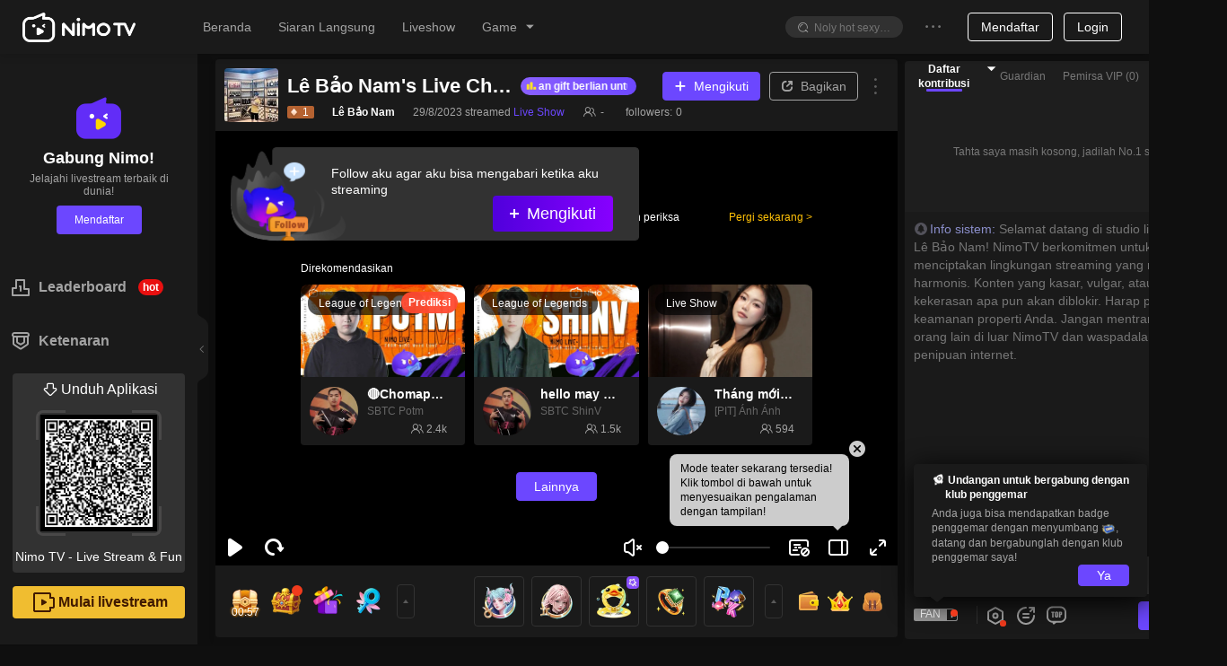

--- FILE ---
content_type: text/html;charset=UTF-8
request_url: https://udbreg.nimo.tv/web/middle/2.1/17189675/https
body_size: 253
content:
<!DOCTYPE html PUBLIC "-//W3C//DTD XHTML 1.0 Transitional//EN" "http://www.w3.org/TR/xhtml1/DTD/xhtml1-transitional.dtd">
<html xmlns="http://www.w3.org/1999/xhtml" xml:lang="en">
<head>
	<meta http-equiv="Content-Type" content="text/html;charset=UTF-8" />
			<script src="https://udbres.nimo.tv/js/HyUDBWebSDK-Exchange-2.1.js"></script>
</head>
<body>
	<script>
			HyUDBWebSDK_Exchange.init(17189675);
	</script>
</body>
</html>

--- FILE ---
content_type: text/css; charset=utf-8
request_url: https://www.nimo.tv/nms/header.c5a1dac444781df3.css
body_size: 13964
content:
.nimo-menu{-webkit-user-select:none;-moz-user-select:none;-ms-user-select:none;user-select:none;margin:0;padding:0}.nimo-menu ul,.nimo-menu li{list-style:none}.nimo-menu .nimo-menu-item,.nimo-menu .nimo-menu-submenu-title{height:40px;line-height:40px}.nimo-menu-item{color:#5a5a5a;height:40px;line-height:40px;position:relative}.nimo-theme-dark .nimo-menu-item{color:rgba(255,255,255,.6)}.nimo-menu-item a{color:#5a5a5a;cursor:pointer;-webkit-text-decoration-skip:objects;text-overflow:ellipsis;background-color:transparent;outline:none;width:100%;text-decoration:none;display:inline-block;overflow:hidden}.nimo-theme-dark .nimo-menu-item a{color:rgba(255,255,255,.6)}.nimo-menu-item a:hover{color:#622df7}.nimo-menu-item.nimo-menu-item-disabled{background:0 0;color:#b4b4b4!important;cursor:auto!important;border-color:transparent!important}.nimo-theme-dark .nimo-menu-item.nimo-menu-item-disabled{color:rgba(255,255,255,.4)!important}.nimo-menu-item:hover{cursor:pointer;color:#622df7}.nimo-menu-item a:before{box-sizing:border-box;content:"";background-color:transparent;position:absolute;top:0;bottom:0;left:0;right:0}.nimo-menu-item .nimo-icon{margin-right:4px}.nimo-menu-item-selected{color:#fff;background-color:#622df7}.nimo-menu-item-selected:hover,.nimo-menu-item-selected a,.nimo-menu-item-selected a:hover{color:#fff}[dir=rtl] .nimo-menu-item .nimo-icon{margin-left:4px;margin-right:0}.nimo-menu-submenu-title{color:#5a5a5a;height:40px;font-weight:500;line-height:40px}.nimo-menu-submenu-title.nimo-menu-submenu-disabled{background:0 0;color:#b4b4b4!important;cursor:auto!important;border-color:transparent!important}.nimo-menu-submenu-title:hover{cursor:pointer;color:#622df7}.nimo-menu-submenu-item{color:#5a5a5a;padding:0;-webkit-transition:height,all .5s;transition:height,all .5s;overflow:hidden}.nimo-menu-submenu-item.nimo-menu-show-sub{display:none}.nimo-tooltip{z-index:1060;visibility:visible;display:block;position:absolute}.nimo-tooltip-hidden{display:none}.nimo-tooltip-placement-top,.nimo-tooltip-placement-topLeft,.nimo-tooltip-placement-topRight{padding-bottom:8px}.nimo-tooltip-placement-right,.nimo-tooltip-placement-rightTop,.nimo-tooltip-placement-rightBottom{padding-left:8px}.nimo-tooltip-placement-bottom,.nimo-tooltip-placement-bottomLeft,.nimo-tooltip-placement-bottomRight{padding-top:8px}.nimo-tooltip-placement-left,.nimo-tooltip-placement-leftTop,.nimo-tooltip-placement-leftBottom{padding-right:8px}.nimo-tooltip-inner{color:#fff;text-align:left;background-color:rgba(0,0,0,.8);border-radius:8px;max-width:250px;padding:8px 12px;font-size:12px;text-decoration:none;box-shadow:0 2px 8px rgba(0,0,0,.05)}.nimo-tooltip-arrow{border-style:solid;border-color:transparent;width:0;height:0;position:absolute}.nimo-tooltip-placement-top .nimo-tooltip-arrow,.nimo-tooltip-placement-topLeft .nimo-tooltip-arrow,.nimo-tooltip-placement-topRight .nimo-tooltip-arrow{border-width:5px 5px 0;border-top-color:rgba(0,0,0,.8);bottom:3px}.nimo-tooltip-placement-top .nimo-tooltip-arrow{margin-left:-5px;left:50%}.nimo-tooltip-placement-topLeft .nimo-tooltip-arrow{left:16px}.nimo-tooltip-placement-topRight .nimo-tooltip-arrow{right:16px}.nimo-tooltip-placement-right .nimo-tooltip-arrow,.nimo-tooltip-placement-rightTop .nimo-tooltip-arrow,.nimo-tooltip-placement-rightBottom .nimo-tooltip-arrow{border-width:5px 5px 5px 0;border-right-color:rgba(0,0,0,.8);left:3px}.nimo-tooltip-placement-right .nimo-tooltip-arrow{margin-top:-5px;top:50%}.nimo-tooltip-placement-rightTop .nimo-tooltip-arrow{top:8px}.nimo-tooltip-placement-rightBottom .nimo-tooltip-arrow{bottom:8px}.nimo-tooltip-placement-left .nimo-tooltip-arrow,.nimo-tooltip-placement-leftTop .nimo-tooltip-arrow,.nimo-tooltip-placement-leftBottom .nimo-tooltip-arrow{border-width:5px 0 5px 5px;border-left-color:rgba(0,0,0,.8);right:3px}.nimo-tooltip-placement-left .nimo-tooltip-arrow{margin-top:-5px;top:50%}.nimo-tooltip-placement-leftTop .nimo-tooltip-arrow{top:8px}.nimo-tooltip-placement-leftBottom .nimo-tooltip-arrow{bottom:8px}.nimo-tooltip-placement-bottom .nimo-tooltip-arrow,.nimo-tooltip-placement-bottomLeft .nimo-tooltip-arrow,.nimo-tooltip-placement-bottomRight .nimo-tooltip-arrow{border-width:0 5px 5px;border-bottom-color:rgba(0,0,0,.8);top:3px}.nimo-tooltip-placement-bottom .nimo-tooltip-arrow{margin-left:-5px;left:50%}.nimo-tooltip-placement-bottomLeft .nimo-tooltip-arrow{left:16px}.nimo-tooltip-placement-bottomRight .nimo-tooltip-arrow{right:16px}.nimo-theme-dark .nimo-tooltip-inner{color:#000;background-color:rgba(255,255,255,.8)}.nimo-theme-dark .nimo-tooltip-placement-top .nimo-tooltip-arrow,.nimo-theme-dark .nimo-tooltip-placement-topLeft .nimo-tooltip-arrow,.nimo-theme-dark .nimo-tooltip-placement-topRight .nimo-tooltip-arrow{border-top-color:rgba(255,255,255,.8)}.nimo-theme-dark .nimo-tooltip-placement-right .nimo-tooltip-arrow,.nimo-theme-dark .nimo-tooltip-placement-rightTop .nimo-tooltip-arrow,.nimo-theme-dark .nimo-tooltip-placement-rightBottom .nimo-tooltip-arrow{border-right-color:rgba(255,255,255,.8)}.nimo-theme-dark .nimo-tooltip-placement-left .nimo-tooltip-arrow,.nimo-theme-dark .nimo-tooltip-placement-leftTop .nimo-tooltip-arrow,.nimo-theme-dark .nimo-tooltip-placement-leftBottom .nimo-tooltip-arrow{border-left-color:rgba(255,255,255,.8)}.nimo-theme-dark .nimo-tooltip-placement-bottom .nimo-tooltip-arrow,.nimo-theme-dark .nimo-tooltip-placement-bottomLeft .nimo-tooltip-arrow,.nimo-theme-dark .nimo-tooltip-placement-bottomRight .nimo-tooltip-arrow{border-bottom-color:rgba(255,255,255,.8)}.nimo-popover{z-index:auto;cursor:auto;-webkit-user-select:text;-moz-user-select:text;-ms-user-select:text;user-select:text;white-space:normal;text-align:left;font-weight:400;position:absolute;top:0;left:0}.nimo-popover:after{content:"";background:rgba(255,255,255,.01);position:absolute}.nimo-popover-hidden{display:none}.nimo-popover-placement-top,.nimo-popover-placement-topLeft,.nimo-popover-placement-topRight{padding-bottom:10px}.nimo-popover-placement-top .nimo-popover-inner,.nimo-popover-placement-topLeft .nimo-popover-inner,.nimo-popover-placement-topRight .nimo-popover-inner{border-bottom-width:2px}.nimo-popover-placement-right,.nimo-popover-placement-rightTop,.nimo-popover-placement-rightBottom{padding-left:10px}.nimo-popover-placement-right .nimo-popover-inner,.nimo-popover-placement-rightTop .nimo-popover-inner,.nimo-popover-placement-rightBottom .nimo-popover-inner{border-left-width:2px}.nimo-popover-placement-bottom,.nimo-popover-placement-bottomLeft,.nimo-popover-placement-bottomRight{padding-top:10px}.nimo-popover-placement-bottom .nimo-popover-inner,.nimo-popover-placement-bottomLeft .nimo-popover-inner,.nimo-popover-placement-bottomRight .nimo-popover-inner{border-top-width:2px}.nimo-popover-placement-left,.nimo-popover-placement-leftTop,.nimo-popover-placement-leftBottom{padding-right:10px}.nimo-popover-placement-left .nimo-popover-inner,.nimo-popover-placement-leftTop .nimo-popover-inner,.nimo-popover-placement-leftBottom .nimo-popover-inner{border-right-width:2px}.nimo-popover-inner{background-color:#fff;background-clip:padding-box;border:0 solid transparent;border-radius:4px;overflow:hidden;box-shadow:0 2px 8px rgba(0,0,0,.05)}.nimo-popover-title{color:#1e1e1e;border-bottom:1px solid #f0f0f0;-webkit-box-align:center;-webkit-align-items:center;align-items:center;min-width:177px;min-height:32px;margin:0;padding:5px 20px 4px;font-weight:500;display:-webkit-box;display:-webkit-flex;display:flex}.nimo-popover-inner-content{color:#000;padding:10px 20px}.nimo-popover-message{color:#000;padding:8px 0 20px;font-size:18px}.nimo-popover-message>.nimo-icon{color:#ffc000;line-height:1.6;position:absolute}.nimo-popover-message-title{text-align:center}.nimo-popover-buttons{text-align:center;-webkit-box-pack:center;-webkit-justify-content:center;justify-content:center;max-width:240px;margin-bottom:4px;margin-left:auto;margin-right:auto;display:-webkit-box;display:-webkit-flex;display:flex}.nimo-popover-buttons button{-webkit-box-flex:1;-webkit-flex-grow:1;flex-grow:1;-webkit-flex-shrink:0;flex-shrink:0;width:50%;min-width:0;margin-left:8px}.nimo-popover-buttons button:first-child{margin-left:0}.nimo-popover-arrow,.nimo-popover-arrow:after{width:0;height:0;position:absolute}.nimo-popover-placement-top>.nimo-popover-content>.nimo-popover-arrow,.nimo-popover-placement-topLeft>.nimo-popover-content>.nimo-popover-arrow,.nimo-popover-placement-topRight>.nimo-popover-content>.nimo-popover-arrow{box-shadow:none;bottom:3px}.nimo-popover-placement-top>.nimo-popover-content>.nimo-popover-arrow,.nimo-popover-placement-top>.nimo-popover-content>.nimo-popover-arrow:after,.nimo-popover-placement-topLeft>.nimo-popover-content>.nimo-popover-arrow,.nimo-popover-placement-topLeft>.nimo-popover-content>.nimo-popover-arrow:after,.nimo-popover-placement-topRight>.nimo-popover-content>.nimo-popover-arrow,.nimo-popover-placement-topRight>.nimo-popover-content>.nimo-popover-arrow:after{border-width:8px 10px 0;border-color:#ffc000 transparent transparent}.nimo-popover-placement-top>.nimo-popover-content>.nimo-popover-arrow:after,.nimo-popover-placement-topLeft>.nimo-popover-content>.nimo-popover-arrow:after,.nimo-popover-placement-topRight>.nimo-popover-content>.nimo-popover-arrow:after{border-color:#fff transparent transparent;top:-10px;left:-10px}.nimo-popover-placement-top>.nimo-popover-content>.nimo-popover-arrow,.nimo-popover-placement-topLeft>.nimo-popover-content>.nimo-popover-arrow,.nimo-popover-placement-topRight>.nimo-popover-content>.nimo-popover-arrow{content:" ";border-style:solid;border-width:8px 10px 0;border-bottom-color:transparent;border-left-color:transparent;border-right-color:transparent;border-top-color:inherit;width:0;height:0;position:absolute;bottom:4px;left:50%}.nimo-popover-placement-top>.nimo-popover-content>.nimo-popover-arrow{left:50%;-webkit-transform:translate(-50%);transform:translate(-50%)}.nimo-popover-placement-topLeft>.nimo-popover-content>.nimo-popover-arrow{left:16px}.nimo-popover-placement-topRight>.nimo-popover-content>.nimo-popover-arrow{left:auto;right:16px}.nimo-popover-placement-right>.nimo-popover-content>.nimo-popover-arrow,.nimo-popover-placement-rightTop>.nimo-popover-content>.nimo-popover-arrow,.nimo-popover-placement-rightBottom>.nimo-popover-content>.nimo-popover-arrow{border-style:solid;border-width:10px 8px 10px 0;left:4px;box-shadow:-3px 3px 7px rgba(0,0,0,.07)}.nimo-popover-placement-right>.nimo-popover-content>.nimo-popover-arrow{top:50%;-webkit-transform:translateY(-50%);transform:translateY(-50%)}.nimo-popover-placement-rightTop>.nimo-popover-content>.nimo-popover-arrow{top:12px}.nimo-popover-placement-rightBottom>.nimo-popover-content>.nimo-popover-arrow{bottom:12px}.nimo-popover-placement-bottom>.nimo-popover-content>.nimo-popover-arrow,.nimo-popover-placement-bottomLeft>.nimo-popover-content>.nimo-popover-arrow,.nimo-popover-placement-bottomRight>.nimo-popover-content>.nimo-popover-arrow{top:2px;box-shadow:3px 3px 7px rgba(0,0,0,.07)}.nimo-popover-placement-bottom>.nimo-popover-content>.nimo-popover-arrow,.nimo-popover-placement-bottom>.nimo-popover-content>.nimo-popover-arrow:after,.nimo-popover-placement-bottomLeft>.nimo-popover-content>.nimo-popover-arrow,.nimo-popover-placement-bottomLeft>.nimo-popover-content>.nimo-popover-arrow:after,.nimo-popover-placement-bottomRight>.nimo-popover-content>.nimo-popover-arrow,.nimo-popover-placement-bottomRight>.nimo-popover-content>.nimo-popover-arrow:after{border-width:0 8px 10px 10px;border-color:transparent transparent #ffc000}.nimo-popover-placement-bottom>.nimo-popover-content>.nimo-popover-arrow:after,.nimo-popover-placement-bottomLeft>.nimo-popover-content>.nimo-popover-arrow:after,.nimo-popover-placement-bottomRight>.nimo-popover-content>.nimo-popover-arrow:after{content:"";border-color:transparent transparent #fff;position:absolute;bottom:-12px;left:-10px}.nimo-popover-placement-bottom>.nimo-popover-content>.nimo-popover-arrow{left:50%;-webkit-transform:translate(-50%);transform:translate(-50%)}.nimo-popover-placement-bottomLeft>.nimo-popover-content>.nimo-popover-arrow{left:16px}.nimo-popover-placement-bottomRight>.nimo-popover-content>.nimo-popover-arrow{box-shadow:none;border-style:solid;border-top-color:transparent;border-left-color:transparent;border-right-color:transparent;border-bottom-color:inherit;position:absolute;top:3px;right:16px}.nimo-popover-placement-left>.nimo-popover-content>.nimo-popover-arrow,.nimo-popover-placement-leftTop>.nimo-popover-content>.nimo-popover-arrow,.nimo-popover-placement-leftBottom>.nimo-popover-content>.nimo-popover-arrow{border-style:solid;border-width:10px 0 10px 8px;right:4px;box-shadow:3px -3px 7px rgba(0,0,0,.07)}.nimo-popover-placement-left>.nimo-popover-content>.nimo-popover-arrow{top:50%;-webkit-transform:translateY(-50%);transform:translateY(-50%)}.nimo-popover-placement-leftTop>.nimo-popover-content>.nimo-popover-arrow{border-style:solid;border-width:0 10px 8px;border-top-color:transparent;border-left-color:transparent;border-right-color:transparent;border-bottom-color:inherit;width:0;height:0;box-shadow:none;position:absolute;top:20px;right:0;-webkit-transform:translateY(-50%)rotate(90deg);transform:translateY(-50%)rotate(90deg)}.nimo-popover-placement-leftBottom>.nimo-popover-content>.nimo-popover-arrow{bottom:12px}.nimo-popover-placement-bottomLeft>.nimo-popover-content>.nimo-popover-arrow{box-shadow:none;border-style:solid}.nimo-popover-placement-bottom>.nimo-popover-content>.nimo-popover-arrow{border-style:solid;border-width:0 10px 8px;border-top-color:transparent;border-left-color:transparent;border-right-color:transparent;border-bottom-color:inherit;width:0;height:0;box-shadow:none;position:absolute;top:4px;left:50%;-webkit-transform:translate(-50%);transform:translate(-50%)}.nimo-popover-content{border-color:inherit}.nimo-popover-inner{background-color:#fff;box-shadow:0 5px 30px rgba(0,0,0,.1)}.nimo-popover-inner .nimo-btn-default{color:#5a5a5a;background-color:#f0f0f0;border-color:#dcdcdc}.nimo-popover-inner .nimo-btn-primary{color:#fff;background-color:#ffc000}.nimo-popover-message-title{color:#000}.nimo-popover-placement-bottomLeft>.nimo-popover-content>.nimo-popover-arrow,.nimo-popover-placement-bottomRight>.nimo-popover-content>.nimo-popover-arrow,.nimo-popover-placement-leftTop>.nimo-popover-content>.nimo-popover-arrow,.nimo-popover-placement-bottom>.nimo-popover-content>.nimo-popover-arrow{border-color:transparent transparent #fff}.nimo-popover-placement-top>.nimo-popover-content>.nimo-popover-arrow,.nimo-popover-placement-topLeft>.nimo-popover-content>.nimo-popover-arrow,.nimo-popover-placement-topRight>.nimo-popover-content>.nimo-popover-arrow{border-color:#fff transparent transparent}.nimo-popover-placement-right>.nimo-popover-content>.nimo-popover-arrow,.nimo-popover-placement-rightTop>.nimo-popover-content>.nimo-popover-arrow,.nimo-popover-placement-rightBottom>.nimo-popover-content>.nimo-popover-arrow{border-color:transparent #fff transparent transparent}.nimo-popover-placement-left>.nimo-popover-content>.nimo-popover-arrow,.nimo-popover-placement-leftTop>.nimo-popover-content>.nimo-popover-arrow,.nimo-popover-placement-leftBottom>.nimo-popover-content>.nimo-popover-arrow{border-color:transparent transparent transparent #fff}.nimo-theme-dark .nimo-popover-placement-bottomLeft>.nimo-popover-content>.nimo-popover-arrow,.nimo-theme-dark .nimo-popover-placement-bottomRight>.nimo-popover-content>.nimo-popover-arrow,.nimo-theme-dark .nimo-popover-placement-leftTop>.nimo-popover-content>.nimo-popover-arrow,.nimo-theme-dark .nimo-popover-placement-bottom>.nimo-popover-content>.nimo-popover-arrow{border-color:transparent transparent #1a1a1a}.nimo-theme-dark .nimo-popover-placement-top>.nimo-popover-content>.nimo-popover-arrow,.nimo-theme-dark .nimo-popover-placement-topLeft>.nimo-popover-content>.nimo-popover-arrow,.nimo-theme-dark .nimo-popover-placement-topRight>.nimo-popover-content>.nimo-popover-arrow{border-color:#1a1a1a transparent transparent}.nimo-theme-dark .nimo-popover-placement-right>.nimo-popover-content>.nimo-popover-arrow,.nimo-theme-dark .nimo-popover-placement-rightTop>.nimo-popover-content>.nimo-popover-arrow,.nimo-theme-dark .nimo-popover-placement-rightBottom>.nimo-popover-content>.nimo-popover-arrow{border-color:transparent #1a1a1a transparent transparent}.nimo-theme-dark .nimo-popover-placement-left>.nimo-popover-content>.nimo-popover-arrow,.nimo-theme-dark .nimo-popover-placement-leftTop>.nimo-popover-content>.nimo-popover-arrow,.nimo-theme-dark .nimo-popover-placement-leftBottom>.nimo-popover-content>.nimo-popover-arrow{border-color:transparent transparent transparent #1a1a1a}[dir=rtl] .nimo-popover{text-align:right}[dir=rtl] .nimo-popover-buttons button{margin-left:0;margin-right:8px}#header_searchBox{float:left}#header_searchBox .triangle{border:6px solid transparent;border-top-width:0;border-bottom-color:#fff;width:0;height:0;position:absolute;top:-6px;left:50%;-webkit-transform:translate(-50%);transform:translate(-50%)}#header_searchBox .component_SearchBox{box-sizing:border-box;border:1px solid transparent;border-radius:15px;-webkit-box-align:center;-webkit-align-items:center;align-items:center;height:24px;padding-left:13px;padding-right:10px;-webkit-transition:all .5s;transition:all .5s;display:-webkit-box;display:-webkit-flex;display:flex;position:relative}#header_searchBox .component_SearchBox .SearchBox_Elements_SearchInput{width:119px;text-overflow:ellipsis!important;white-space:nowrap!important;overflow:hidden!important}#header_searchBox .component_SearchBox .SearchBox_Elements_SearchInput::-webkit-input-placeholder{text-overflow:ellipsis!important;white-space:nowrap!important;overflow:hidden!important}#header_searchBox .component_SearchBox .SearchBox_Elements_SearchInput::placeholder{text-overflow:ellipsis!important;white-space:nowrap!important;overflow:hidden!important}#header_searchBox .component_SearchBox .SearchBox_Elements_SearchInput::placeholder{text-overflow:ellipsis!important;white-space:nowrap!important;overflow:hidden!important}#header_searchBox .component_SearchBox .search{cursor:pointer;font-size:12px}#header_searchBox .component_SearchBox .search:active{color:#ffc000}#header_searchBox .component_SearchBox .search:hover{opacity:.8}#header_searchBox .component_SearchBox .search:before{content:""}#header_searchBox .component_SearchBox.focus{background:#fff;border:1px solid #ffc000}#header_searchBox .component_SearchBox.focus .search{color:#ffc000}#header_searchBox .nimo-icon:before{display:inline-block;font-family:nimoicon!important}.nimo-search-lenovo-popover .nimo-popover-inner-content{padding:10px 0}@media (max-width:1560px){#header_searchBox .component_SearchBox .SearchBox_Elements_SearchInput{width:90px}}[dir=rtl] #header_searchBox .component_SearchBox .search{-webkit-transform:rotateY(180deg);transform:rotateY(180deg)}.SearchBox_Elements_SearchInput{color:#000;box-sizing:border-box;background:0 0;border:none;outline:0;height:28px;font-size:12px}.searchBox_elements_listContainer{text-align:center;background-color:#fff;border-bottom-right-radius:4px;border-bottom-left-radius:4px;width:100%;min-width:200px;position:absolute;top:37px;left:50%;-webkit-transform:translate(-50%);transform:translate(-50%)}.searchBox_elements_listContainer .topBar{height:9px;display:none}.searchBox_elements_listContainer .search-list-scrollBar{border-style:solid;border-width:1px;border-radius:4px}.searchBox_elements_listContainer .search-list-scrollBar.addScroll{overflow-x:hidden;overflow-y:scroll}.searchBox_elements_listContainer .search-list-scrollBar.nodata{border:none}.SearchBox_Elements_ListItem{cursor:pointer;-webkit-box-align:center;-webkit-align-items:center;align-items:center;height:34px;padding:0 6px;display:-webkit-box;display:-webkit-flex;display:flex;position:relative}.SearchBox_Elements_ListItem:hover{opacity:.8}.SearchBox_Elements_ListItem.hot .num{display:block}.SearchBox_Elements_ListItem.history{-webkit-box-pack:justify;-webkit-justify-content:space-between;justify-content:space-between}.SearchBox_Elements_ListItem.history:hover .delete{visibility:visible}.SearchBox_Elements_ListItem .num{color:#5a5a5a;box-sizing:border-box;background-color:#f5f5f5;border-radius:100%;width:18px;height:18px;margin:0 4px;font-size:12px;line-height:18px;display:none}.SearchBox_Elements_ListItem .num.top3{color:#fff;background:#622df7}.SearchBox_Elements_ListItem .num.full{width:20px;height:20px;margin:0 3px;line-height:20px}.SearchBox_Elements_ListItem .title{text-overflow:ellipsis;white-space:nowrap;max-width:154px;height:34px;margin:0 4px;font-size:12px;line-height:34px;overflow:hidden}.SearchBox_Elements_ListItem .delete{visibility:hidden;width:16px;height:16px;margin:0 8px;line-height:16px;top:7px}.SearchBox_Elements_ListItem .delete:before{content:"";font-size:16px}.SearchBox_Elements_ListTitleBar{box-sizing:border-box;background:#eaeaea;-webkit-box-pack:justify;-webkit-justify-content:space-between;justify-content:space-between;height:24px;margin-bottom:5px;display:-webkit-box;display:-webkit-flex;display:flex;position:relative}.SearchBox_Elements_ListTitleBar .title{color:#5a5a5a;text-overflow:ellipsis;text-align:left;max-width:163px;margin:0 10px;font-size:12px;line-height:24px;overflow:hidden}.SearchBox_Elements_ListTitleBar .deleteIcon{color:#bfbfbf;cursor:pointer;margin:5px 14px;line-height:10px;display:block}.SearchBox_Elements_ListTitleBar .deleteIcon:hover{color:#000}.SearchBox_Elements_ListTitleBar .deleteIcon:before{content:"";font-size:14px}@-webkit-keyframes lds-spinner{0%{opacity:1}to{opacity:0}}@keyframes lds-spinner{0%{opacity:1}to{opacity:0}}.Components_MiniLoading .lds-spinner{margin-left:auto;margin-right:auto;position:relative}.Components_MiniLoading .lds-spinner div{-webkit-transform-origin:3px 56px;transform-origin:3px 56px;background:#bebebe;border-radius:38%;width:6px;height:28px;-webkit-animation:.8s linear infinite lds-spinner;animation:.8s linear infinite lds-spinner;position:absolute;top:44px;left:97px}.Components_MiniLoading .lds-spinner div:first-child{-webkit-animation-delay:-.733333s;animation-delay:-.733333s;-webkit-transform:rotate(0);transform:rotate(0)}.Components_MiniLoading .lds-spinner div:nth-child(2){-webkit-animation-delay:-.666667s;animation-delay:-.666667s;-webkit-transform:rotate(30deg);transform:rotate(30deg)}.Components_MiniLoading .lds-spinner div:nth-child(3){-webkit-animation-delay:-.6s;animation-delay:-.6s;-webkit-transform:rotate(60deg);transform:rotate(60deg)}.Components_MiniLoading .lds-spinner div:nth-child(4){-webkit-animation-delay:-.533333s;animation-delay:-.533333s;-webkit-transform:rotate(90deg);transform:rotate(90deg)}.Components_MiniLoading .lds-spinner div:nth-child(5){-webkit-animation-delay:-.466667s;animation-delay:-.466667s;-webkit-transform:rotate(120deg);transform:rotate(120deg)}.Components_MiniLoading .lds-spinner div:nth-child(6){-webkit-animation-delay:-.4s;animation-delay:-.4s;-webkit-transform:rotate(150deg);transform:rotate(150deg)}.Components_MiniLoading .lds-spinner div:nth-child(7){-webkit-animation-delay:-.333333s;animation-delay:-.333333s;-webkit-transform:rotate(180deg);transform:rotate(180deg)}.Components_MiniLoading .lds-spinner div:nth-child(8){-webkit-animation-delay:-.266667s;animation-delay:-.266667s;-webkit-transform:rotate(210deg);transform:rotate(210deg)}.Components_MiniLoading .lds-spinner div:nth-child(9){-webkit-animation-delay:-.2s;animation-delay:-.2s;-webkit-transform:rotate(240deg);transform:rotate(240deg)}.Components_MiniLoading .lds-spinner div:nth-child(10){-webkit-animation-delay:-.133333s;animation-delay:-.133333s;-webkit-transform:rotate(270deg);transform:rotate(270deg)}.Components_MiniLoading .lds-spinner div:nth-child(11){-webkit-animation-delay:-.0666667s;animation-delay:-.0666667s;-webkit-transform:rotate(300deg);transform:rotate(300deg)}.Components_MiniLoading .lds-spinner div:nth-child(12){-webkit-animation-delay:0s;animation-delay:0s;-webkit-transform:rotate(330deg);transform:rotate(330deg)}.Components_MiniLoading .lds-spinner{-webkit-transform:translate(-25px,-25px)scale(.25)translate(25px,25px);transform:translate(-25px,-25px)scale(.25)translate(25px,25px);width:50px!important;height:50px!important}.SearchBox_Elements_Lenovo_ListItem{padding:16px 20px}.SearchBox_Elements_Lenovo_ListItem .avatar-image{width:32px;height:32px}.SearchBox_Elements_Lenovo_ListItem .avatar-image-live-box{border-style:solid;border-width:2px;width:36px;height:36px;top:-4px;left:-4px}.SearchBox_Elements_Lenovo_ListItem .search-icon{display:none}.SearchBox_Elements_Lenovo_ListItem:hover .search-icon{display:block}.SearchBox_Elements_Lenovo_ListItem .game-tag{padding-top:2px;padding-bottom:2px;display:inline-block}.pwa-install-prompt{z-index:1400;border-radius:8px;width:420px;position:fixed;top:80px;left:150px}.pwa-install-prompt .prompt-btn-col{text-align:center}.pwa-install-prompt .prompt-btn-col button{min-width:120px;margin:0 10px}.pwa-install-prompt .unbox-img{position:relative;top:-30px}.pwa-install-prompt .prompt-detail{padding:0 20px;line-height:20px}.pwa-install-prompt .double-quote{color:#d8d8d8;text-align:right;margin-right:-20px}[dir=rtl] .pwa-install-prompt .double-quote{text-align:left;margin-left:-20px;margin-right:auto}[dir=rtl] .pwa-install-prompt .double-quote i{-webkit-transform:rotateY(180deg);transform:rotateY(180deg)}.CountryBadge__name{margin:0 3px}.CountryBadge .flag-abc{width:20px}.nimo-download-app{-webkit-box-orient:vertical;-webkit-box-direction:normal;-webkit-flex-direction:column;flex-direction:column;-webkit-box-pack:start;-webkit-justify-content:flex-start;justify-content:flex-start;-webkit-box-align:center;-webkit-align-items:center;align-items:center;width:280px;padding-bottom:10px;display:-webkit-box;display:-webkit-flex;display:flex}.nimo-download-app-list{width:100%;margin-bottom:10px}.nimo-download-app-list .nimo-download-app-item{box-sizing:border-box;-webkit-box-align:center;-webkit-align-items:center;align-items:center;width:100%;height:40px;padding:0 74px;font-size:16px;display:-webkit-box;display:-webkit-flex;display:flex}.nimo-download-app-list .nimo-download-app-item>.nimo-icon{margin:0 8px;font-size:22px}.nimo-download-app-qrcode{text-align:center;width:160px}.nimo-download-app-qrcode-wrap{background-color:#ececec;height:160px}.nimo-download-app-qrcode-header>.nimo-download-app-qrcode-header,.nimo-download-app-qrcode-side>.nimo-download-app-qrcode-side,.nimo-download-app-qrcode-user>.nimo-download-app-qrcode-user,.nimo-download-app-qrcode-host>.nimo-download-app-qrcode-host{background-size:100%;display:block}.nimo-download-app-qrcode-header>.nimo-download-app-qrcode-header{background-image:url(//www.nimo.tv/nms/images/qrcodeNimotv_header.8d66f60947d2cb05.png)}.nimo-download-app-qrcode-side>.nimo-download-app-qrcode-side{background-image:url(//www.nimo.tv/nms/images/qrcodeNimotv_side.ae64e2d22aece300.png)}.nimo-download-app-qrcode-user>.nimo-download-app-qrcode-user{background-image:url(//www.nimo.tv/nms/images/qrcodeNimotv_new.82c79f3c26a5313c.png)}.nimo-download-app-qrcode-host>.nimo-download-app-qrcode-host{background-image:url(//www.nimo.tv/nms/images/qrcodeStreamer_new.9ccf44166e2555b6.png)}.nimo-download-app-qrcode-img{width:100%;height:100%;display:none}.nimo-download-app-qrcode-tip{text-align:center;color:#b4b4b4;height:33px;margin:0 -50px;font-size:12px;line-height:33px;display:inline-block}.Country__icon{width:12px}.Country__icon+span{margin-left:2px}[dir=rtl] .Country__icon+span{margin-left:auto;margin-right:2px}.CountryList__section{-webkit-box-lines:multiple;-webkit-flex-wrap:wrap;flex-wrap:wrap;display:-webkit-box;display:-webkit-flex;display:flex}.CountryList__section i{width:100px;margin:0 4px;padding:0 5px}.CountryList__item{width:100px;min-width:80px;margin:4px}.private-letter-modal .nimo-modal-body{padding:0}.private-letter-modal .nimo-modal-body .private-letter-container{border-radius:4px;width:922px;height:528px;overflow:hidden;box-shadow:0 4px 15px rgba(0,0,0,.3)}.components_toastLoading{border-radius:8px;width:50px;height:50px;margin-left:auto;margin-right:auto}.components_toastLoading .sk-fading-circle{width:50px;height:50px;margin-top:0;margin-left:auto;margin-right:auto;position:relative}.components_toastLoading .sk-fading-circle .sk-circle{width:100%;height:100%;position:absolute;top:0;left:0}.components_toastLoading .sk-fading-circle .sk-circle:before{content:"";background-color:#622df7;border-radius:100%;width:15%;height:15%;margin:0 auto;-webkit-animation:1.2s ease-in-out infinite both sk-circleFadeDelay;animation:1.2s ease-in-out infinite both sk-circleFadeDelay;display:block}.components_toastLoading .sk-fading-circle .sk-circle2{-webkit-transform:rotate(30deg);transform:rotate(30deg)}.components_toastLoading .sk-fading-circle .sk-circle3{-webkit-transform:rotate(60deg);transform:rotate(60deg)}.components_toastLoading .sk-fading-circle .sk-circle4{-webkit-transform:rotate(90deg);transform:rotate(90deg)}.components_toastLoading .sk-fading-circle .sk-circle5{-webkit-transform:rotate(120deg);transform:rotate(120deg)}.components_toastLoading .sk-fading-circle .sk-circle6{-webkit-transform:rotate(150deg);transform:rotate(150deg)}.components_toastLoading .sk-fading-circle .sk-circle7{-webkit-transform:rotate(180deg);transform:rotate(180deg)}.components_toastLoading .sk-fading-circle .sk-circle8{-webkit-transform:rotate(210deg);transform:rotate(210deg)}.components_toastLoading .sk-fading-circle .sk-circle9{-webkit-transform:rotate(240deg);transform:rotate(240deg)}.components_toastLoading .sk-fading-circle .sk-circle10{-webkit-transform:rotate(270deg);transform:rotate(270deg)}.components_toastLoading .sk-fading-circle .sk-circle11{-webkit-transform:rotate(300deg);transform:rotate(300deg)}.components_toastLoading .sk-fading-circle .sk-circle12{-webkit-transform:rotate(330deg);transform:rotate(330deg)}.components_toastLoading .sk-fading-circle .sk-circle2:before{-webkit-animation-delay:-1.1s;animation-delay:-1.1s}.components_toastLoading .sk-fading-circle .sk-circle3:before{-webkit-animation-delay:-1s;animation-delay:-1s}.components_toastLoading .sk-fading-circle .sk-circle4:before{-webkit-animation-delay:-.9s;animation-delay:-.9s}.components_toastLoading .sk-fading-circle .sk-circle5:before{-webkit-animation-delay:-.8s;animation-delay:-.8s}.components_toastLoading .sk-fading-circle .sk-circle6:before{-webkit-animation-delay:-.7s;animation-delay:-.7s}.components_toastLoading .sk-fading-circle .sk-circle7:before{-webkit-animation-delay:-.6s;animation-delay:-.6s}.components_toastLoading .sk-fading-circle .sk-circle8:before{-webkit-animation-delay:-.5s;animation-delay:-.5s}.components_toastLoading .sk-fading-circle .sk-circle9:before{-webkit-animation-delay:-.4s;animation-delay:-.4s}.components_toastLoading .sk-fading-circle .sk-circle10:before{-webkit-animation-delay:-.3s;animation-delay:-.3s}.components_toastLoading .sk-fading-circle .sk-circle11:before{-webkit-animation-delay:-.2s;animation-delay:-.2s}.components_toastLoading .sk-fading-circle .sk-circle12:before{-webkit-animation-delay:-.1s;animation-delay:-.1s}@-webkit-keyframes sk-circleFadeDelay{0%,39%,to{opacity:0}40%{opacity:1}}@keyframes sk-circleFadeDelay{0%,39%,to{opacity:0}40%{opacity:1}}.nimo-header-sort{text-align:center;-webkit-box-orient:vertical;-webkit-box-direction:normal;-webkit-flex-direction:column;flex-direction:column;width:380px;min-height:118px;padding:0 20px 20px;display:-webkit-box;display:-webkit-flex;display:flex}.nimo-header-sort-list{-webkit-box-orient:horizontal;-webkit-box-direction:normal;-webkit-flex-flow:wrap;flex-flow:wrap;-webkit-box-pack:justify;-webkit-justify-content:space-between;justify-content:space-between;display:-webkit-box;display:-webkit-flex;display:flex}.nimo-header-sort-list .nimo-header-sort-item{text-align:center;box-sizing:border-box;cursor:pointer;background:top/cover no-repeat;border-radius:6px;width:120px;height:80px;margin-bottom:10px}.nimo-header-sort-list .nimo-header-sort-item .mask{border-radius:6px;-webkit-box-pack:start;-webkit-justify-content:flex-start;justify-content:flex-start;-webkit-box-align:end;-webkit-align-items:flex-end;align-items:flex-end;width:100%;height:100%;display:-webkit-box;display:-webkit-flex;display:flex}.nimo-header-sort-list .nimo-header-sort-item .title{text-overflow:ellipsis;white-space:nowrap;text-align:left;background:-webkit-gradient(linear,100% 0,0 0,from(transparent),to(#000));background:-webkit-linear-gradient(transparent 0%,#000 100%);background:linear-gradient(270deg,transparent 0%,#000 100%);border-radius:0 0 6px 6px;width:100%;padding:0 5px;display:inline-block;overflow:hidden}.nimo-header-sort-list .nimo-header-sort-item:nth-child(3n){margin-right:0}.nimo-header-sort-more.nimo-btn-default{letter-spacing:0;text-align:center;color:#b4b4b4;border:none;-webkit-align-self:center;align-self:center;width:100%;padding:0;font-size:12px;font-weight:400;font-stretch:100%}.nimo-btn-group .nimo-header-sort-more.nimo-btn-default{height:24px;line-height:24px}.nimo-header-sort-more.nimo-btn-default .arrow-right{margin:0 5px;font-size:9px;-webkit-transform:scale(.7);transform:scale(.7)}.nimo-header-sort-more.nimo-btn-default:hover{color:#b4b4b4;background:#f0f0f0}.nimo-header-sort-no-data{text-align:center;vertical-align:middle;width:100%;height:45px;margin-top:15px;margin-bottom:30px}.nimo-header-sort-no-data:after{content:"";vertical-align:middle;width:0;height:100%;display:inline-block}#header_gameSort .nimo-popover-title{border-bottom:none}#header_gameSort .nimo-popover-inner-content{box-shadow:none}[dir=rtl] .nimo-header-sort .arrow-right{-webkit-transform:scale(-.7,.7);transform:scale(-.7,.7)}.nimo-theme-dark .nimo-header-sort-more.nimo-btn-default:hover{color:rgba(255,255,255,.6);background-color:rgba(255,255,255,.1)}.header-more-menu{font-size:14px}.nav-layer{padding:10px}.nav-layer .daily-tasks-icon{width:18px;height:18px;margin-right:10px}.nav-layer .J-language{min-width:200px}.nav-layer .J-history,.nav-layer .J-download,.nav-layer .J-golive,.nav-layer .J-topup,.nav-layer .J-dailyCheckIn,.nav-layer .J-clanguage{display:none}.nav-layer .nimo-icon{margin-right:10px;font-size:18px;line-height:1}.nav-layer>div{cursor:pointer;border-radius:4px;margin-bottom:5px}.nav-layer>div.J-theme .switch-btn{display:inline-block}.nav-layer>div .nav-title{-webkit-box-pack:justify;-webkit-justify-content:space-between;justify-content:space-between;-webkit-box-align:center;-webkit-align-items:center;align-items:center;height:40px;padding:0 10px;display:-webkit-box;display:-webkit-flex;display:flex}.nav-layer>div .value{width:-webkit-max-content;width:-moz-max-content;width:max-content}.nav-layer>div .label{white-space:nowrap;-webkit-box-pack:start;-webkit-justify-content:flex-start;justify-content:flex-start;min-width:75px;margin-right:10px;display:-webkit-box;display:-webkit-flex;display:flex}.nav-layer>div:last-child{margin-bottom:0}.nav-layer>div:hover .nimo-icon{color:inherit}.nav-layer>div:hover .value{color:inherit;opacity:.6}[dir=rtl] .nav-layer>div .label{margin-left:10px;margin-right:0}[dir=rtl] .nav-layer .daily-tasks-icon{margin-left:10px;margin-right:0}[dir=rtl] .nav-layer>div .nimo-icon{margin-left:10px;margin-right:0}[dir=rtl] .header-more-menu .nimo-icon.nimo-icon-arrow-left{-webkit-transform:scaleX(-1);transform:scaleX(-1)}.nimo-theme-dark .nav-layer .nimo-inputSwitch.open,.nav-layer .nimo-inputSwitch.open{background-color:#957acc}.layer-menu{border-style:none solid solid;border-width:medium 1px 1px;border-top-color:currentColor;border-bottom-right-radius:4px;border-bottom-left-radius:4px;min-width:200px;max-height:430px;overflow:auto}.layer-menu .list-title{text-align:center;box-sizing:border-box;width:100%;min-height:30px;padding:5px 6px;font-size:14px;line-height:20px;display:block}.layer-menu .li{text-align:center;white-space:nowrap;text-overflow:ellipsis;border-top-style:solid;border-top-width:1px;height:40px;line-height:40px;display:block;overflow:hidden}.nimo-inputSwitch{cursor:pointer;border-radius:9px;width:28px;height:18px;padding:0 4px;-webkit-transition:all .36s ease-out;transition:all .36s ease-out}.nimo-inputSwitch .nimo-inputSwitch-point{border-radius:50%;width:14px;height:14px;-webkit-transition:all .36s ease-out;transition:all .36s ease-out;top:2px;left:2px}.nimo-inputSwitch.open{opacity:1;background-color:#622df7}.nimo-inputSwitch.open .nimo-inputSwitch-point{margin-left:-2px;left:100%;-webkit-transform:translate(-100%);transform:translate(-100%)}.nimo-lang-pane{min-width:200px;max-height:430px}.nimo-lang-pane-item{border-top-style:solid;border-top-width:1px}.nimo-empty{text-align:center;color:#919191;padding-top:30px;padding-bottom:30px}.nimo-empty-text{margin:10px 0}.nimo-empty .nimo-icon-empty{background:url(//www.nimo.tv/nms/images/no-info-new.34ced24c005c4d08.png) 0 0/contain no-repeat;width:100px;height:100px;margin:0 auto;display:block}.nimo-theme-dark .nimo-empty .nimo-icon-empty{background-image:url(//www.nimo.tv/nms/images/no-info-new-dark.201e633bd49a9aea.png)}.nimo-empty.type1 .nimo-icon-empty{background-image:url(//www.nimo.tv/nms/images/no-info-zeyna.3e48ad6afc14cab6.png)}.nimo-empty.type2 .nimo-icon-empty{background-image:url(//www.nimo.tv/nms/images/no-info-haya.86231e414482fc25.png)}.nimo-clang-pane{min-width:200px;height:430px}.nimo-clang-pane-item{border-top-style:solid;border-top-width:1px}#historyMainWrap{width:400px;padding-bottom:10px;font-size:14px}#historyMainWrap p{text-align:center;padding:15px 0;font-size:14px}#historyMainWrap .date-range{box-sizing:border-box;height:24px;padding-top:4px}#historyMainWrap a{padding:16px 20px;display:block}#historyMainWrap a:last-child{border:none}#historyMainWrap a .playbtn{vertical-align:middle;background-image:url(//www.nimo.tv/nms/images/live-grey.5ec930402ba99159.png);background-position:50%;background-repeat:no-repeat;background-size:contain;width:18px;height:16px;display:inline-block;position:relative}#historyMainWrap a .playbtn.live{background-image:none}#historyMainWrap a .playbtn.live:before{content:"";background-image:url(//www.nimo.tv/nms/images/online.4f837012e330c8de.png);width:16px;height:15px;-webkit-animation-name:live;animation-name:live;-webkit-animation-duration:1.5s;animation-duration:1.5s;-webkit-animation-timing-function:steps(20,end);animation-timing-function:steps(20,end);-webkit-animation-iteration-count:infinite;animation-iteration-count:infinite;position:absolute;top:50%;left:50%;-webkit-transform:translate(-50%,-50%);transform:translate(-50%,-50%)}#historyMainWrap a .playbtn.replay{background-image:url(//www.nimo.tv/nms/images/playback.ec46e7fe542b9908.png)}#historyMainWrap a span{display:inline-block}#historyMainWrap a .roomtitle{vertical-align:middle;text-overflow:ellipsis;white-space:nowrap;max-width:160px;margin-right:6px;padding-left:8px;overflow:hidden}#historyMainWrap a .nickname{vertical-align:middle;text-overflow:ellipsis;white-space:nowrap;float:right;width:100px;padding-left:25px;overflow:hidden}@-webkit-keyframes live{0%{background-position:0 0}to{background-position:320px 0}}@keyframes live{0%{background-position:0 0}to{background-position:320px 0}}.nimo-header-golive-list{box-sizing:border-box;width:200px}.nimo-header-golive-list .list-item{height:40px}.nimo-header-golive-list .list-item>a:hover .icon-arrow{color:#622df7}[dir=rtl] .nimo-header-golive-list .list-item .icon-arrow{-webkit-transform:rotateY(180deg);transform:rotateY(180deg)}.nimo-theme-dark .nimo-header-golive-list .list-item>a:hover .icon-arrow{color:#6c47ff}#followMain{width:400px;padding-bottom:8px;font-size:14px}#followMain p.nodata{text-align:center;padding:15px 0}#followMain a{display:block}#followMain .followMenu .follow-item{border-bottom-style:solid;border-bottom-width:1px;height:60px;padding:15px 20px}#followMain .followMenu .follow-item img,#followMain .followMenu .follow-item .nimo-avatar{float:left;border-radius:60px;width:50px;height:50px}#followMain .followMenu .follow-item img.default,#followMain .followMenu .follow-item .nimo-avatar.default{background:url(//www.nimo.tv/nms/images/default-avatar.0d3a8574aee0bb2c.png) 50% no-repeat}#followMain .followMenu .follow-item p{margin-left:70px}#followMain .followMenu .follow-item .titles{white-space:nowrap;text-overflow:ellipsis;max-width:290px;margin-right:5px;padding-top:10px;padding-bottom:5px;font-weight:600;display:block;overflow:hidden}#followMain .followMenu .follow-item .nick-main .anchorname{white-space:nowrap;text-overflow:ellipsis;width:200px;display:inline-block;overflow:hidden}#followMain .followMenu .follow-item .peoplenum{float:right;padding-left:25px;position:relative}#followMain .more{text-align:center;border-radius:12px;width:350px;height:24px;margin:10px auto 0;padding:1px 0;font-size:15px;line-height:24px}.IframeModalCloseButton{color:#fff;background-color:rgba(0,0,0,.3);border:1px solid rgba(255,255,255,.2);border-radius:11px;width:22px;height:22px;font-size:12px;line-height:22px}.IframeModalCloseButton:hover{background-color:rgba(0,0,0,.5);border:1px solid rgba(255,255,255,.4)}.nimo-open-act-modal .nimo-iframe__drag-trigger{z-index:1;background-image:url(//www.nimo.tv/nms/images/drag-area.f3eb8953dac59386.png);background-size:100% 100%;width:100%;height:54px;top:0}.nimo-open-act-modal .nimo-iframe__wrap{padding-top:39px}.nimo-open-act-modal.nimo-confirm .nimo-modal-content .nimo-modal-close{display:none}.nimo-open-act-modal_close-icon{z-index:10;position:absolute;top:26px;right:-26px}.RoyalEntry__icon{width:19px;height:14px}.RoyalEntry__text{color:#e9c287;font-size:14px}.RoyalEntry.with-icon .RoyalEntry__text{padding-left:3px;padding-right:3px}.RoyalDetailModal.nimo-confirm.nimo-modal{padding-bottom:40px}.RoyalDetailModal.nimo-confirm .nimo-modal-close{margin:8px;display:block}.RoyalDetailModal,.RoyalDetailModal .nimo-iframe__wrap,.RoyalDetailModal .nimo-iframe{border-radius:0 0 8px 8px;width:859px;height:549px;overflow:hidden}.RoyalDetailModal .nimo-modal-body{padding:0!important}.RoyalDetailModal .nimo-confirm-content{margin:0!important}.RoyalDetailModal .nimo-confirm-btns{display:none!important}.RoyalDetailModal .nimo-modal-close-x{width:26px;height:26px;line-height:26px}.RoyalDetailModal iframe{border:none}.nimo-header-user-info{-webkit-box-pack:justify;-webkit-justify-content:space-between;justify-content:space-between;-webkit-box-align:center;-webkit-align-items:center;align-items:center;margin-left:12px;display:-webkit-box;display:-webkit-flex;display:flex}.nimo-header-user-info-popover .nimo-popover-inner-content{padding:0}.nimo-header-user-info .nimo-btn{padding:0 14px}.nimo-header-user-info .reg-login-btn{border-radius:4px}.nimo-header-user-info .reg-login-btn+.reg-login-btn{margin-left:12px}.nimo-header-user-info .nimo-btn-default{border-color:inherit;color:inherit;background-color:transparent}.nimo-header-user-info .nimo-btn-default:hover{color:#fff}.nimo-header-user-avatar{cursor:pointer;-webkit-box-flex:0;-webkit-flex-grow:0;flex-grow:0;-webkit-flex-shrink:0;flex-shrink:0}.avatar-container{cursor:pointer;padding-right:0;line-height:14px;display:inline-block;position:relative}.avatar-container .header_avatar{border:0;border-radius:90px;width:90px;height:90px}.avatar-container#userInfoMenu{width:400px}.avatar-container .user-info{text-align:center;padding-top:25px}.avatar-container .user-info .header-nickname{text-overflow:ellipsis;white-space:nowrap;width:80%;margin:0 auto;padding:5px 0;font-size:20px;overflow:hidden}.avatar-container .operation-main{text-align:center;border-top-style:solid;border-top-width:1px;margin-top:25px}.avatar-container .operation-main:after{content:"";clear:both;display:block}.avatar-container .operation-main .new-msg-num{border-radius:100%;-webkit-box-pack:center;-webkit-justify-content:center;justify-content:center;-webkit-box-align:center;-webkit-align-items:center;align-items:center;min-width:14px;height:14px;padding:2px;font-size:10px;display:none;position:absolute;bottom:40px;right:45px}.avatar-container .operation-main a{text-align:center;float:left;box-sizing:border-box;border-left-style:solid;border-left-width:1px;width:200px;height:62px;line-height:30px;display:block}.avatar-container .operation-main a:first-child{border-left:none}.avatar-container .operation-main a.prompt .new-msg-num{display:-webkit-inline-box;display:-webkit-inline-flex;display:inline-flex}.avatar-container .operation-main a.prompt:after{content:"";background-color:#f13b1d;border-radius:100%;width:7px;height:7px;position:absolute;top:10px;right:50px}.avatar-container .operation-main a.message:after{display:none}.avatar-container .icon{display:inline-block;position:relative}.avatar-container .icon i{background-repeat:no-repeat;display:inline-block;position:absolute;left:0}.avatar-container .icon i.icon-logout{background-image:url(//www.nimo.tv/nms/images/logout.4bf04cbf5a24313a.png);width:22px;height:16px;position:relative;top:3px;left:-2px}.avatar-container .icon i.icon-broadcast{font-size:22px;position:relative;top:8px}.avatar-container .icon i.icon-personal{font-size:22px;position:relative;top:10px}.avatar-container .icon i.icon-message{font-size:22px;position:relative;top:9px}.avatar-container .icon p{white-space:nowrap;text-overflow:ellipsis;overflow:hidden}.new-message{cursor:pointer;background-color:#f13b1d;border-radius:12px;width:12px;height:12px;position:absolute;top:0;right:0}#loginout{position:fixed;top:71px;right:10%}#loginout .m-list{border-style:solid;border-width:1px;max-width:420px;min-height:60px;padding:30px 20px;font-size:14px}#loginout .m-list .title{text-align:center;margin-top:10px;font-size:14px;line-height:22px}#loginout .m-list p{text-align:center}#loginout .m-list .button{border-radius:2px;min-width:56px;height:30px;margin:20px 15px 0;padding:0 20px;font-size:14px;line-height:30px;display:inline-block}[dir=rtl] #loginout{left:10%;right:auto}[dir=rtl] .nimo-header-user-info{margin-left:0;margin-right:12px}[dir=rtl] .nimo-header-user-info .reg-login-btn+.reg-login-btn{margin-left:0;margin-right:12px}.header-game-center{padding:15px 20px 20px}.header-game-center__items{width:390px;margin:0 -5px -5px}.header-game-center__item{box-sizing:border-box;background:#f5f5f5;border-radius:4px;width:185px;height:80px;margin:5px;padding:20px 16px;font-weight:700}.header-game-center__more.nimo-btn-default{letter-spacing:0;text-align:center;color:#b4b4b4;border:none;-webkit-align-self:center;align-self:center;width:100%;height:24px;margin-top:10px;padding:0;font-size:12px;font-weight:400;font-stretch:100%;line-height:24px}.header-game-center__more.nimo-btn-default .header-game-center__arrow-right{margin:0 5px;font-size:9px;-webkit-transform:scale(.7);transform:scale(.7)}[dir=rtl] .header-game-center__more.nimo-btn-default .header-game-center__arrow-right{-webkit-transform:scale(-.7);transform:scale(-.7)}.header-game-center__more.nimo-btn-default:hover{color:#b4b4b4;background:#f0f0f0}.nimo-theme-dark .header-game-center__more.nimo-btn-default:hover{color:rgba(255,255,255,.6);background-color:rgba(255,255,255,.1)}.header-game-center__icon{margin-right:10px}[dir=rtl] .header-game-center__icon{margin-left:10px;margin-right:0}.nimo-auto-login__dialog{z-index:1010;width:100vw;height:100vh;position:fixed;top:0;bottom:0;left:0;right:0}.nimo-auto-login__dialog .dialog-content{box-sizing:border-box;border-radius:8px;-webkit-box-orient:vertical;-webkit-box-direction:normal;-webkit-flex-direction:column;flex-direction:column;width:572px;height:380px;padding:20px;display:-webkit-box;display:-webkit-flex;display:flex;position:relative;top:-18px;left:-9px}.nimo-auto-login__dialog .dialog-content .revert-account-iframe{min-height:250px}.nimo-auto-login__dialog .dialog-content .close-icon-modal{top:15px;right:36px}[lang=ar] .nimo-auto-login__dialog .dialog-content{left:unset;right:-9px}[lang=ar] .nimo-auto-login__dialog .dialog-content .close-icon-modal{right:unset;left:36px}@font-face{font-family:swiper-icons;src:url("data:application/font-woff;charset=utf-8;base64, [base64]//wADZ2x5ZgAAAywAAADMAAAD2MHtryVoZWFkAAABbAAAADAAAAA2E2+eoWhoZWEAAAGcAAAAHwAAACQC9gDzaG10eAAAAigAAAAZAAAArgJkABFsb2NhAAAC0AAAAFoAAABaFQAUGG1heHAAAAG8AAAAHwAAACAAcABAbmFtZQAAA/gAAAE5AAACXvFdBwlwb3N0AAAFNAAAAGIAAACE5s74hXjaY2BkYGAAYpf5Hu/j+W2+MnAzMYDAzaX6QjD6/4//Bxj5GA8AuRwMYGkAPywL13jaY2BkYGA88P8Agx4j+/8fQDYfA1AEBWgDAIB2BOoAeNpjYGRgYNBh4GdgYgABEMnIABJzYNADCQAACWgAsQB42mNgYfzCOIGBlYGB0YcxjYGBwR1Kf2WQZGhhYGBiYGVmgAFGBiQQkOaawtDAoMBQxXjg/wEGPcYDDA4wNUA2CCgwsAAAO4EL6gAAeNpj2M0gyAACqxgGNWBkZ2D4/wMA+xkDdgAAAHjaY2BgYGaAYBkGRgYQiAHyGMF8FgYHIM3DwMHABGQrMOgyWDLEM1T9/w8UBfEMgLzE////P/5//f/V/xv+r4eaAAeMbAxwIUYmIMHEgKYAYjUcsDAwsLKxc3BycfPw8jEQA/[base64]/uznmfPFBNODM2K7MTQ45YEAZqGP81AmGGcF3iPqOop0r1SPTaTbVkfUe4HXj97wYE+yNwWYxwWu4v1ugWHgo3S1XdZEVqWM7ET0cfnLGxWfkgR42o2PvWrDMBSFj/IHLaF0zKjRgdiVMwScNRAoWUoH78Y2icB/yIY09An6AH2Bdu/UB+yxopYshQiEvnvu0dURgDt8QeC8PDw7Fpji3fEA4z/PEJ6YOB5hKh4dj3EvXhxPqH/SKUY3rJ7srZ4FZnh1PMAtPhwP6fl2PMJMPDgeQ4rY8YT6Gzao0eAEA409DuggmTnFnOcSCiEiLMgxCiTI6Cq5DZUd3Qmp10vO0LaLTd2cjN4fOumlc7lUYbSQcZFkutRG7g6JKZKy0RmdLY680CDnEJ+UMkpFFe1RN7nxdVpXrC4aTtnaurOnYercZg2YVmLN/d/gczfEimrE/fs/bOuq29Zmn8tloORaXgZgGa78yO9/cnXm2BpaGvq25Dv9S4E9+5SIc9PqupJKhYFSSl47+Qcr1mYNAAAAeNptw0cKwkAAAMDZJA8Q7OUJvkLsPfZ6zFVERPy8qHh2YER+3i/BP83vIBLLySsoKimrqKqpa2hp6+jq6RsYGhmbmJqZSy0sraxtbO3sHRydnEMU4uR6yx7JJXveP7WrDycAAAAAAAH//wACeNpjYGRgYOABYhkgZgJCZgZNBkYGLQZtIJsFLMYAAAw3ALgAeNolizEKgDAQBCchRbC2sFER0YD6qVQiBCv/H9ezGI6Z5XBAw8CBK/m5iQQVauVbXLnOrMZv2oLdKFa8Pjuru2hJzGabmOSLzNMzvutpB3N42mNgZGBg4GKQYzBhYMxJLMlj4GBgAYow/P/PAJJhLM6sSoWKfWCAAwDAjgbRAAB42mNgYGBkAIIbCZo5IPrmUn0hGA0AO8EFTQAA")format("woff");font-weight:400;font-style:normal}:root{--swiper-theme-color:#007aff}.swiper-container{z-index:1;margin-left:auto;margin-right:auto;padding:0;list-style:none;position:relative;overflow:hidden}.swiper-container-vertical>.swiper-wrapper{-webkit-box-orient:vertical;-webkit-box-direction:normal;-webkit-flex-direction:column;flex-direction:column}.swiper-wrapper{z-index:1;box-sizing:content-box;width:100%;height:100%;-webkit-transition-property:-webkit-transform,transform;transition-property:-webkit-transform,transform;display:-webkit-box;display:-webkit-flex;display:flex;position:relative}.swiper-container-android .swiper-slide,.swiper-wrapper{-webkit-transform:translate(0,0);transform:translate(0,0)}.swiper-container-multirow>.swiper-wrapper{-webkit-box-lines:multiple;-webkit-flex-wrap:wrap;flex-wrap:wrap}.swiper-container-multirow-column>.swiper-wrapper{-webkit-box-orient:vertical;-webkit-box-direction:normal;-webkit-flex-flow:column wrap;flex-flow:column wrap}.swiper-container-free-mode>.swiper-wrapper{margin:0 auto;-webkit-transition-timing-function:ease-out;transition-timing-function:ease-out}.swiper-container-pointer-events{touch-action:pan-y}.swiper-container-pointer-events.swiper-container-vertical{touch-action:pan-x}.swiper-slide{-webkit-flex-shrink:0;flex-shrink:0;width:100%;height:100%;-webkit-transition-property:-webkit-transform,transform;transition-property:-webkit-transform,transform;position:relative}.swiper-slide-invisible-blank{visibility:hidden}.swiper-container-autoheight,.swiper-container-autoheight .swiper-slide{height:auto}.swiper-container-autoheight .swiper-wrapper{-webkit-box-align:start;-webkit-align-items:flex-start;align-items:flex-start;-webkit-transition-property:-webkit-transform,transform,height;transition-property:-webkit-transform,transform,height}.swiper-container-3d{-webkit-perspective:1200px;perspective:1200px}.swiper-container-3d .swiper-wrapper,.swiper-container-3d .swiper-slide,.swiper-container-3d .swiper-slide-shadow-left,.swiper-container-3d .swiper-slide-shadow-right,.swiper-container-3d .swiper-slide-shadow-top,.swiper-container-3d .swiper-slide-shadow-bottom,.swiper-container-3d .swiper-cube-shadow{-webkit-transform-style:preserve-3d;transform-style:preserve-3d}.swiper-container-3d .swiper-slide-shadow-left,.swiper-container-3d .swiper-slide-shadow-right,.swiper-container-3d .swiper-slide-shadow-top,.swiper-container-3d .swiper-slide-shadow-bottom{pointer-events:none;z-index:10;width:100%;height:100%;position:absolute;top:0;left:0}.swiper-container-3d .swiper-slide-shadow-left{background-image:-webkit-gradient(linear,100% 0,0 0,from(rgba(0,0,0,.5)),to(transparent));background-image:-webkit-linear-gradient(90deg,rgba(0,0,0,.5),transparent);background-image:linear-gradient(270deg,rgba(0,0,0,.5),transparent)}.swiper-container-3d .swiper-slide-shadow-right{background-image:-webkit-gradient(linear,0 0,100% 0,from(rgba(0,0,0,.5)),to(transparent));background-image:-webkit-linear-gradient(270deg,rgba(0,0,0,.5),transparent);background-image:linear-gradient(90deg,rgba(0,0,0,.5),transparent)}.swiper-container-3d .swiper-slide-shadow-top{background-image:-webkit-gradient(linear,0 100%,0 0,from(rgba(0,0,0,.5)),to(transparent));background-image:-webkit-linear-gradient(rgba(0,0,0,.5),transparent);background-image:linear-gradient(transparent,rgba(0,0,0,.5))}.swiper-container-3d .swiper-slide-shadow-bottom{background-image:-webkit-gradient(linear,0 0,0 100%,from(rgba(0,0,0,.5)),to(transparent));background-image:-webkit-linear-gradient(transparent,rgba(0,0,0,.5));background-image:linear-gradient(rgba(0,0,0,.5),transparent)}.swiper-container-css-mode>.swiper-wrapper{scrollbar-width:none;-ms-overflow-style:none;overflow:auto}.swiper-container-css-mode>.swiper-wrapper::-webkit-scrollbar{display:none}.swiper-container-css-mode>.swiper-wrapper>.swiper-slide{scroll-snap-align:start start}.swiper-container-horizontal.swiper-container-css-mode>.swiper-wrapper{-webkit-scroll-snap-type:x mandatory;-ms-scroll-snap-type:x mandatory;scroll-snap-type:x mandatory}.swiper-container-vertical.swiper-container-css-mode>.swiper-wrapper{-webkit-scroll-snap-type:y mandatory;-ms-scroll-snap-type:y mandatory;scroll-snap-type:y mandatory}.nimo-header-dialysignin .reward-swiper{width:25px;height:40px}.nimo-header-dialysignin .reward-img{width:25px;height:25px}.nimo-header-dialysignin-circle{z-index:10;background:#ff5757;border-radius:50%;width:6px;height:6px;position:absolute;top:7px;right:0}.nimo-header-dialysignin-modal .nimo-modal-content{background:url(//www.nimo.tv/nms/images/modal-bg.fb79e23b14022770.png) 50%/100% 100% no-repeat;width:540px;height:346px}.nimo-header-dialysignin-modal .nimo-modal-close{top:-41px}.nimo-header-dialysignin-modal-icon{background:url(//www.nimo.tv/nms/images/modal-icon.6d529d9138c23a07.png) 50%/100% 100% no-repeat;width:147px;height:126px;position:absolute;top:-33px;right:0}.nimo-header-dialysignin-modal-title{color:transparent;text-align:left;background-image:-webkit-gradient(linear,0 0,0 100%,from(#d949ff),to(#6c2cff));background-image:-webkit-linear-gradient(#6c2cff,#d949ff);background-image:linear-gradient(#d949ff,#6c2cff);-webkit-background-clip:text;-ms-background-clip:text;background-clip:text;margin-bottom:34px;font-size:18px;font-style:normal;font-weight:900;line-height:22px}.nimo-header-dialysignin-modal-body{box-sizing:border-box;background:#fff;border-radius:12px;-webkit-box-lines:multiple;-webkit-flex-wrap:wrap;flex-wrap:wrap;width:495px;height:184px;padding:12px;display:-webkit-box;display:-webkit-flex;display:flex;box-shadow:inset 4px 4px 8px #fff,inset -4px -4px 8px #fff}.nimo-header-dialysignin-modal-body .sign-item{border:1px solid rgba(0,0,0,.07);border-radius:6px;-webkit-box-orient:vertical;-webkit-box-direction:normal;-webkit-flex-direction:column;flex-direction:column;-webkit-box-pack:center;-webkit-justify-content:center;justify-content:center;-webkit-box-align:center;-webkit-align-items:center;align-items:center;width:60px;height:78px;margin:2px;display:-webkit-box;display:-webkit-flex;display:flex}.nimo-header-dialysignin-modal-body .sign-item-active{background:rgba(98,45,247,.05);border:1px solid #622df7;border-radius:6px}.nimo-header-dialysignin-modal-body .sign-item-active .sign-time{text-align:right;font-size:10px;font-style:normal;font-weight:700;line-height:12px;color:#6c47ff!important}.nimo-header-dialysignin-modal-body .sign-item .swiper-container{width:50px;height:40px}.nimo-header-dialysignin-modal-body .sign-item .swiper-img{width:40px;height:40px}.nimo-header-dialysignin-modal-body .sign-item .sign-time{text-align:center;color:#1a1a1a;margin-bottom:8px;font-size:10px;font-style:normal;font-weight:400;line-height:12px}.nimo-header-dialysignin-modal .nimo-modal-body{padding-bottom:20px}.nimo-header-dialysignin-modal .nimo-modal-footer{padding-top:0}.nimo-header-dialysignin-modal-btn{color:#fff;text-align:center;background:url(//www.nimo.tv/nms/images/btn.9ffb926e5dad1564.png) 50%/100% 100% no-repeat;width:256px;height:50px;font-size:16px;font-style:normal;font-weight:700;line-height:50px}.nimo-header-dialysignin-rewards-modal{background:url(//www.nimo.tv/nms/images/modal-bg2.fca9c128e26121e8.png) top/100% 100% no-repeat;width:319px;height:318px;position:relative}.nimo-header-dialysignin-rewards-modal-2{height:423px}.nimo-header-dialysignin-rewards-modal-2 .nimo-header-dialysignin-rewards-modal-content{height:356px}.nimo-header-dialysignin-rewards-modal-2 .nimo-header-dialysignin-rewards-modal-botton{position:unset;margin:16px auto 0}.nimo-header-dialysignin-rewards-modal-header{background:url(//www.nimo.tv/nms/images/modal-top.63c90d399ef72e9d.png) top/100% 100% no-repeat;width:276px;height:92px;position:absolute;top:-77px;left:22px}.nimo-header-dialysignin-rewards-modal-item{background:#fff;border-radius:12px;-webkit-box-align:center;-webkit-align-items:center;align-items:center;height:64px;margin:0 auto 6px;display:-webkit-box;display:-webkit-flex;display:flex;position:relative}.nimo-header-dialysignin-rewards-modal-item-img{width:40px;height:40px;margin-left:12px;margin-right:8px}.nimo-header-dialysignin-rewards-modal-item-desc{color:#6c47ff;font-size:14px;font-weight:400;line-height:18px}.nimo-header-dialysignin-rewards-modal-item-subdesc{color:#fff;text-align:center;background:-webkit-gradient(linear,100% 0,0 0,from(#b071ff),to(#ff71c9));background:-webkit-linear-gradient(#b071ff 0%,#ff71c9 100%);background:linear-gradient(270deg,#b071ff 0%,#ff71c9 100%);border-radius:0 10px;width:46px;height:20px;font-size:10px;font-weight:400;line-height:10px;position:absolute;top:0;right:0}.nimo-header-dialysignin-rewards-modal-item-subdescar{color:#fff;text-align:center;background:-webkit-gradient(linear,100% 0,0 0,from(#b071ff),to(#ff71c9));background:-webkit-linear-gradient(#b071ff 0%,#ff71c9 100%);background:linear-gradient(270deg,#b071ff 0%,#ff71c9 100%);border-radius:10px 0;width:46px;height:20px;font-size:10px;font-weight:400;line-height:10px;position:absolute;top:0;left:0}.nimo-header-dialysignin-rewards-modal-title{text-align:center;color:#8554f6;font-size:18px;font-weight:600;line-height:22px}.nimo-header-dialysignin-rewards-modal-sub-title{color:#8554f6;text-align:right;margin-top:8px;font-size:12px;font-style:normal;font-weight:400;line-height:16px}.nimo-header-dialysignin-rewards-modal-botton{color:#fff;text-align:center;background:url(//www.nimo.tv/nms/images/btn.9ffb926e5dad1564.png) top/100% 100% no-repeat;width:255px;height:48px;font-size:16px;font-weight:600;line-height:48px;position:absolute;bottom:24px;left:32px}.nimo-header-dialysignin-rewards-modal-content{height:170px;margin-top:16px;overflow-y:scroll}.nimo-header-dialysignin-rewards-modal-change{box-sizing:border-box;background:#fff;border-radius:12px;min-height:136px;margin:12px auto;padding:12px}.nimo-header-dialysignin-rewards-modal-change .header{letter-spacing:0;text-align:center;font-size:10px;font-weight:400;line-height:14px}.nimo-header-dialysignin-rewards-modal-change .header .nimo-image{width:32px;height:1px}.nimo-header-dialysignin-rewards-modal-change .title{padding:0 16px}.nimo-header-dialysignin-rewards-modal-change .item{color:#6c47ff;-webkit-box-orient:vertical;-webkit-box-direction:normal;-webkit-flex-direction:column;flex-direction:column;margin-top:16px;font-size:10px}.nimo-header-dialysignin-rewards-modal-change .item:nth-child(2){margin:16px 32px 0}.nimo-header-dialysignin-rewards-modal-change .item-img{background:#f5f5f5;border-radius:8px;-webkit-flex-shrink:0;flex-shrink:0;width:56px;height:56px;margin-bottom:8px}.nimo-header-dialysignin-rewards-modal-change .item-img .nimo-image{width:40px;height:40px}.nimo-header-dialysignin-bubble{color:#000;background-color:#fff;border-radius:16px;width:116px;height:57px;font-size:14px;position:absolute;bottom:-70px;left:-44px}.nimo-header-dialysignin-bubble-circle{border-bottom:10px solid #fff;border-left:8px solid transparent;border-right:8px solid transparent;width:0;height:0;position:absolute;top:-10px;left:50%;-webkit-transform:translate(-50%);transform:translate(-50%)}[lang=ar] .nimo-header-dialysignin-modal .nimo-modal-content{-webkit-transform:rotateY(180deg);transform:rotateY(180deg)}[lang=ar] .nimo-header-dialysignin-modal .nimo-modal-close{top:-41px;left:auto;right:0}[lang=ar] .nimo-header-dialysignin-modal-title{text-align:right;-webkit-transform:rotateY(180deg);transform:rotateY(180deg)}[lang=ar] .nimo-header-dialysignin-modal-body{-webkit-transform:rotateY(180deg);transform:rotateY(180deg)}[lang=ar] .nimo-header-dialysignin-modal-btn{-webkit-transform:rotateY(180deg);transform:rotateY(180deg)}.nimo-theme-dark .nimo-header-dialysignin-bubble{color:#fff;background-color:#000}.nimo-theme-dark .nimo-header-dialysignin-bubble-circle{border-bottom:10px solid #000}#header.grey-VN{-webkit-filter:grayscale();filter:grayscale()}#header .nimo-header{-webkit-transition:all .45s ease-in;transition:all .45s ease-in}@-webkit-keyframes rotation{0%{-webkit-transform:rotate(0);transform:rotate(0)}to{-webkit-transform:rotate(360deg);transform:rotate(360deg)}}@keyframes rotation{0%{-webkit-transform:rotate(0);transform:rotate(0)}to{-webkit-transform:rotate(360deg);transform:rotate(360deg)}}#header .nimo-menu-item-selected #header .nimo-menu-item-selected:hover{color:#622df7;background-color:#fff}#header .unread-private-msgs-num{box-sizing:border-box;color:#fff;border-radius:11px;min-width:22px;height:16px;padding:0 3px;font-size:8px;line-height:8px;top:0;right:-10px}#header .red-dot:before{content:"";background-color:#f13b1d;border-radius:100%;width:7px;height:7px;position:absolute;top:10px;right:-7px}#header .red-dot.red-dot-chat:before{bottom:13px;top:unset;left:13px;right:unset}#header.colorful .header-logo{-webkit-filter:grayscale(0);filter:grayscale(0)}#header.transparent-header .nimo-header{box-shadow:none;background-color:transparent;background-image:-webkit-gradient(linear,0 0,0 100%,from(rgba(18,18,18,.4)),to(rgba(18,18,18,0)));background-image:-webkit-linear-gradient(270deg,rgba(18,18,18,.4) 0%,rgba(18,18,18,0) 100%);background-image:linear-gradient(rgba(18,18,18,.4) 0%,rgba(18,18,18,0) 100%)}#header.transparent-header .nimo-header-main-menu .nimo-popover-open,#header.transparent-header .nimo-header-main-menu .nimo-popover-open .nimo-icon,#header.transparent-header .nimo-header-main-menu .nimo-menu-item,#header.transparent-header .nimo-header-minor-menu .nimo-menu-item .nimo-icon,#header.transparent-header .nimo-header-minor-menu .nimo-menu-item a{color:#fff}#header.transparent-header .nimo-header-main-menu .nimo-menu-horizontal .bline{background-color:#fff}#header.transparent-header .header-logo{background-image:url([data-uri])}#header.transparent-header #header_searchBox .SearchBox_Elements_SearchInput::-webkit-input-placeholder{color:rgba(255,255,255,.6)}#header.transparent-header #header_searchBox .SearchBox_Elements_SearchInput::placeholder{color:rgba(255,255,255,.6)}#header.transparent-header #header_searchBox .SearchBox_Elements_SearchInput::placeholder{color:rgba(255,255,255,.6)}#header.transparent-header #header_searchBox .component_SearchBox{background-color:rgba(255,255,255,.2)}#header.transparent-header #header_searchBox .component_SearchBox.focus{background-color:#fff;border:1px solid #ffc000}#header.transparent-header #header_searchBox .component_SearchBox.focus .SearchBox_Elements_SearchInput::-webkit-input-placeholder{color:#b4b4b4}#header.transparent-header #header_searchBox .component_SearchBox.focus .SearchBox_Elements_SearchInput::placeholder{color:#b4b4b4}#header.transparent-header #header_searchBox .component_SearchBox.focus .SearchBox_Elements_SearchInput::placeholder{color:#b4b4b4}#header.transparent-header #header_searchBox .component_SearchBox.focus .nimo-icon.search{color:#b4b4b4}#header.transparent-header .nimo-header-user-info .reg-login-btn{color:#fff;border-color:#fff}#header.transparent-header .nimo-header-user-info .reg-login-btn:hover{border-color:#622df7}.nimo-header{width:100%;min-height:60px;padding-left:20px;padding-right:30px;box-shadow:0 4px 20px rgba(0,0,0,.08)}.nimo-header .header-title-icon{display:none}.nimo-header-main-menu .nimo-menu-item,.nimo-header-minor-menu .nimo-menu-item{font-size:14px}.nimo-header-main-menu .nimo-menu-item:hover,.nimo-header-main-menu .nimo-menu-item a:hover,.nimo-header-minor-menu .nimo-menu-item:hover,.nimo-header-minor-menu .nimo-menu-item a:hover,.nimo-header-main-menu .nimo-menu-item-selected,.nimo-header-minor-menu .nimo-menu-item-selected{color:#622df7}.nimo-header-main-menu .nimo-menu-item-selected,.nimo-header-minor-menu .nimo-menu-item-selected{background-color:inherit}.nimo-header-main-menu .nimo-menu-item-selected a,.nimo-header-minor-menu .nimo-menu-item-selected a{color:#622df7}.nimo-header-main-menu .gamesTabWrapper{margin:0 0 0 15px}.nimo-header-main-menu a.n-as-mrgh-md{margin-left:15px;margin-right:15px}.nimo-header-main-menu .menu-container{margin-left:55px;margin-right:55px}.nimo-header-main-menu .nimo-menu-item{white-space:nowrap}.nimo-header-main-menu .nimo-menu-item.curr{color:#622df7}.nimo-header-main-menu .nimo-menu-item.curr .bline{width:85%;height:2px;display:inline-block;position:absolute;bottom:0;left:50%;-webkit-transform:translate(-50%);transform:translate(-50%)}.nimo-header-main-menu .nimo-menu-item.has-arrow{position:relative}.nimo-header-main-menu .nimo-menu-item.has-arrow .nimo-icon{z-index:1;width:28px;margin:0;-webkit-transition:-webkit-transform .3s,transform .3s;transition:-webkit-transform .3s,transform .3s}.nimo-header-main-menu .nimo-menu-item.has-arrow .nimo-icon:before{-webkit-transform:scale(.6);transform:scale(.6)}.nimo-header-main-menu .nimo-menu-item.has-arrow:hover .nimo-icon{-webkit-transform:rotate(180deg);transform:rotate(180deg)}.nimo-header-main-menu .nimo-popover-open{color:#622df7}.nimo-header-main-menu .nimo-popover-open .nimo-icon{color:#622df7;-webkit-transform:rotate(180deg);transform:rotate(180deg)}.nimo-header-minor-menu .nimo-menu li.nimo-menu-item{margin-left:12px;margin-right:12px}.nimo-header-minor-menu .nimo-icon{font-size:20px}.nimo-header-minor-menu .nimo-popover-open,.nimo-header-minor-menu .nimo-popover-open i{color:#622df7}.nimo-header-topup .topup-btn{border-radius:14px;padding-left:8px;padding-right:12px;line-height:22px}.nimo-header-topup .topup-icon{background-image:url(//www.nimo.tv/nms/images/topup-diamond.904cdc4af0867a05.png);background-repeat:no-repeat;background-size:contain;-webkit-box-flex:0;-webkit-flex-grow:0;flex-grow:0;-webkit-flex-shrink:0;flex-shrink:0;width:22px;height:22px;display:inline-block}.nimo-header-go-live{-webkit-justify-content:space-around;justify-content:space-around;-webkit-box-align:center;-webkit-align-items:center;align-items:center;display:-webkit-box;display:-webkit-flex;display:flex}.nimo-header-go-live .go-live-icon{background-image:url(//www.nimo.tv/nms/images/go-live-181212.fa80ca61d29ece8c.png);background-repeat:no-repeat;background-size:contain;-webkit-box-flex:0;-webkit-flex-grow:0;flex-grow:0;-webkit-flex-shrink:0;flex-shrink:0;width:34px;height:24.5px;display:inline-block}.nimo-header-go-live>span{-webkit-box-flex:0;-webkit-flex-grow:0;flex-grow:0;-webkit-flex-shrink:0;flex-shrink:0;-webkit-box-align:center;-webkit-align-items:center;align-items:center;min-width:30px;line-height:20px;display:-webkit-box;display:-webkit-flex;display:flex}.nimo-header-go-live .golive-btn{-webkit-justify-content:space-around;justify-content:space-around;-webkit-box-align:center;-webkit-align-items:center;align-items:center;width:auto;display:-webkit-box;display:-webkit-flex;display:flex}.nimo-header-popover .nimo-popover-title{border-bottom:none;min-width:150px}.nimo-header-popover .nimo-popover-inner-content{padding:0}.nimo-header-popover.nimo-header-games-pane{z-index:1}.nimo-header-lang-pane{min-width:200px}.nimo-header-lang-pane .lang-pane-title{box-sizing:border-box;word-wrap:break-word;cursor:pointer;-webkit-box-align:center;-webkit-align-items:center;align-items:center;width:100%;margin:0 auto;padding:10px;display:-webkit-box;display:-webkit-flex;display:flex;position:relative}.nimo-header-lang-pane .lang-pane-title:hover span,.nimo-header-lang-pane .lang-pane-title:hover .nimo-icon{color:#5a5a5a}.nimo-header-lang-pane .lang-pane-title.lang-pane{max-width:220px}.nimo-header-lang-pane .lang-pane-title.lang-entry{text-align:left;width:100%;padding:10px 20px}.nimo-header-c-country{width:232px;margin:8px 20px}.nimo-header-country-flag{width:30px}.nimo-header-country-flag.flag-abc{width:20px;margin-top:-4px}.nimo-header .nimo-header-minor-menu .nimo-menu-item:hover{cursor:auto}@media (max-width:1440px){.transparent-header#header{height:auto}.nimo-header-go-live.nimo-menu-item,.nimo-header-download.nimo-menu-item,.nimo-header-dailycheck.nimo-menu-item,.nimo-header-history.nimo-menu-item,.nimo-header-following.nimo-menu-item,.nimo-header-c-country-entry.nimo-menu-item,.nimo-header-topup.nimo-menu-item{display:none}.nav-layer .J-history,.nav-layer .J-download,.nav-layer .J-clanguage,.nav-layer .J-golive,.nav-layer .J-followList,.nav-layer .J-dailyCheckIn,.nav-layer .J-topup{display:block}}@media (max-width:1060px){.nimo-header .header-title-icon{width:24px;height:24px;display:block}.nimo-header .icon-stroke{fill:#fff;stroke:none}.nimo-header .header-title-text{display:none}.nimo-header .gamesTabWrapper .curr .header-category-icon,.nimo-header .gamesTabWrapper .curr .header-category-icon+.nimo-icon,.nimo-header .gamesTabWrapper:hover .header-category-icon,.nimo-header .gamesTabWrapper:hover .header-category-icon+.nimo-icon{color:#622df7}.nimo-header .gamesTabWrapper .header-category-icon+.nimo-icon{color:#bfbfbf}}.nimo-theme-dark .nimo-header-main-menu .nimo-popover-open,.nimo-theme-dark .nimo-header-main-menu .nimo-popover-open i{color:#fff}.nimo-theme-dark .icon-stroke{stroke:#1e1e1e;fill:#1e1e1e}.nimo-theme-dark .nimo-header-main-menu .nimo-menu-item:hover,.nimo-theme-dark .nimo-header-main-menu .nimo-menu-item a:hover,.nimo-theme-dark .nimo-header-minor-menu .nimo-menu-item:hover,.nimo-theme-dark .nimo-header-minor-menu .nimo-menu-item a:hover,.nimo-theme-dark .nimo-header-main-menu .nimo-menu-item-selected,.nimo-theme-dark .nimo-header-minor-menu .nimo-menu-item-selected,.nimo-theme-dark .nimo-header-main-menu .nimo-menu-item.curr{color:#fff}.nimo-theme-dark .nimo-header-lang-pane .lang-pane-title:hover span,.nimo-theme-dark .nimo-header-lang-pane .lang-pane-title:hover .nimo-icon{color:rgba(255,255,255,.6)}.nimo-theme-dark .nimo-header .gamesTabWrapper .curr .header-category-icon,.nimo-theme-dark .nimo-header .gamesTabWrapper .curr .header-category-icon+.nimo-icon,.nimo-theme-dark .nimo-header .gamesTabWrapper:hover .header-category-icon,.nimo-theme-dark .nimo-header .gamesTabWrapper:hover .header-category-icon+.nimo-icon{color:#fff}.nimo-theme-dark .nimo-header .gamesTabWrapper .header-category-icon+.nimo-icon{color:rgba(255,255,255,.4)}[dir=rtl] #header .nimo-header .nimo-header-topup .topup-btn{padding-left:12px;padding-right:8px}[dir=rtl] #header .nimo-header .red-dot.red-dot-chat:before{right:13px;left:unset}[dir=rtl] .nimo-header-main-menu .gamesTabWrapper{margin:0 15px 0 0}.nimo-header .nimo-header-clang .nimo-icon{font-size:12px}.nimo-header-clang-list{text-align:center;border-style:solid;border-width:1px;min-width:200px;max-height:430px;overflow:auto}.nimo-header-clang-empty{border-style:solid;border-width:1px}.nimo-header-clang-loading{-webkit-box-pack:center;-webkit-justify-content:center;justify-content:center;-webkit-box-align:center;-webkit-align-items:center;align-items:center;min-height:430px;margin:20px;display:-webkit-box;display:-webkit-flex;display:flex}.nimo-header-clang-item{border-top-style:solid;border-top-width:1px;padding-left:0}.nimo-header-clang-item:first-child{border-top-width:0}.nimo-header-clang-item.curr.nimo-menu-item{color:#622df7}.nimo-header-clang-item.nimo-menu-item:hover{color:#fff}.nimo-theme-dark .nimo-header-clang-item.curr.nimo-menu-item{color:#6c47ff}.nimo-theme-dark .nimo-header-clang-item.nimo-menu-item:hover{color:#fff;background-color:#7859ff}.nav-tooltips-wrapper{position:absolute;top:65px;left:50%;-webkit-transform:translate(-50%);transform:translate(-50%)}.nav-tooltips-wrapper .nav-tooltips{border-radius:4px;width:190px;padding:15px;line-height:20px}.nav-tooltips-wrapper .nav-tooltips:before{content:"";background-color:inherit;z-index:-1;width:14px;height:14px;display:inline-block;position:absolute;top:-2px;left:49%;-webkit-transform:rotate(45deg)translate(-50%);transform:rotate(45deg)translate(-50%)}

--- FILE ---
content_type: text/css; charset=utf-8
request_url: https://www.nimo.tv/nms/shared.room.BirthdayParty.3f555476f41f2d88.css
body_size: 637
content:
.nimo-image{text-align:center;white-space:nowrap;vertical-align:middle;display:inline-block;overflow:hidden}.nimo-image>picture img,.nimo-image>img{width:100%;height:100%;display:block}@supports (not ((-webkit-hyphens:none))) and (not ((-moz-appearance:none))) and (list-style-type:"*"){.nimo-image img{image-rendering:-webkit-optimize-contrast;image-rendering:crisp-edges}}.nimo-room_birthday-party-panel{border:none;width:100%;overflow:hidden}.nimo-room_birthday-party-panel__wrap{position:relative}.nimo-room_birthday-party-panel__wrap.movePannel{z-index:1}.nimo-room_birthday-party-panel__drag-trigger{cursor:move;z-index:-1;background:url(//www.nimo.tv/nms/images/drag_bg.0e27194eb6420940.png) top/contain no-repeat;width:120px;height:75px;margin-left:0;display:none;position:absolute;top:-15px;left:50%;right:auto;-webkit-transform:translate(-50%);transform:translate(-50%)}.nimo-room_birthday-party-panel__wrap:hover .nimo-room_birthday-party-panel__drag-trigger,.nimo-room_birthday-party-panel__wrap:active .nimo-room_birthday-party-panel__drag-trigger{display:block}.nimo-room_birthday-party-panel__content1{background:url(//www.nimo.tv/nms/images/BirthdayParty.56301ccb46b5a381.png) top/100% 100% no-repeat;-webkit-box-orient:vertical;-webkit-box-direction:normal;-webkit-flex-direction:column;flex-direction:column;-webkit-box-pack:center;-webkit-justify-content:center;justify-content:center;-webkit-box-align:center;-webkit-align-items:center;align-items:center;width:88px;height:104px;display:-webkit-box;display:-webkit-flex;display:flex}.nimo-room_birthday-party-panel__content2{background:url(//www.nimo.tv/nms/images/Anniversary.093b394f61566d07.png) top/100% 100% no-repeat;-webkit-box-orient:vertical;-webkit-box-direction:normal;-webkit-flex-direction:column;flex-direction:column;-webkit-box-pack:center;-webkit-justify-content:center;justify-content:center;-webkit-box-align:center;-webkit-align-items:center;align-items:center;width:88px;height:104px;display:-webkit-box;display:-webkit-flex;display:flex}.nimo-room_birthday-party-panel__content_rank{-webkit-box-pack:center;-webkit-justify-content:center;justify-content:center;-webkit-box-align:center;-webkit-align-items:center;align-items:center;margin-top:22px;margin-bottom:8px;display:-webkit-box;display:-webkit-flex;display:flex}.nimo-room_birthday-party-panel__content_rank .rank{color:#342480;font-size:12px;font-weight:700;line-height:14px}.nimo-room_birthday-party-panel__content_rank .content_rank_gift_container{position:relative}.nimo-room_birthday-party-panel__content_rank .content_rank_gift{width:20px;height:20px}.nimo-room_birthday-party-panel__content_rank .content_rank_icon{width:12px;height:12px;position:absolute;bottom:0;right:0}.nimo-room_birthday-party-panel__gift{width:32px;height:32px;margin-top:20px;margin-bottom:2px}.nimo-room_birthday-party-panel__progress-icon{width:14px;height:14px}.nimo-room_birthday-party-panel__progress-warp{color:#fff;background:#3e074e;border-radius:7px;width:76px;height:14px;margin-top:2px;font-size:8px;font-weight:700;line-height:10px;position:relative;overflow:hidden}.nimo-room_birthday-party-panel__progress-inner{background:#ff75c5;border-radius:7px;width:42px;height:14px}.nimo-room_birthday-party-panel__progress-inner-text{text-align:center;margin:0 4px;position:absolute;top:50%;left:50%;-webkit-transform:translate(-50%,-50%);transform:translate(-50%,-50%)}.nimo-room_birthday-party-panel__btn1{color:#fff;text-align:center;cursor:pointer;background:#966aff;border-radius:11px;width:56px;height:18px;margin-top:4px;font-size:10px;font-weight:700;line-height:18px}.nimo-room_birthday-party-panel__btn1 .btn-img{width:12px;height:12px;margin:1px}.nimo-room_birthday-party-panel__btn2{color:#fff;text-align:center;cursor:pointer;background:#7569ff;border-radius:11px;width:56px;height:18px;margin-top:4px;font-size:10px;font-weight:700;line-height:18px}.nimo-room_birthday-party-panel__btn2 .btn-img{width:12px;height:12px;margin:1px}

--- FILE ---
content_type: text/css; charset=utf-8
request_url: https://www.nimo.tv/nms/shared.room.room-meta.ec939fd15580dc37.css
body_size: 12410
content:
.nimo-dropdown{color:#5a5a5a;box-sizing:border-box;z-index:auto;border-radius:4px;min-width:80px;margin:0;padding:0;font-family:-apple-system,BlinkMacSystemFont,Segoe UI,Helvetica,Arial,sans-serif;font-size:14px;line-height:1.5;list-style:none;display:block;position:absolute;top:-9999px;left:-9999px;box-shadow:0 2px 6px rgba(0,0,0,.2)}.nimo-dropdown-wrap{position:relative}.nimo-dropdown-wrap .nimo-btn>.nimo-icon-down{font-size:12px;font-size:"10px \9 ";-webkit-transform:scale("")rotate(0deg);-webkit-transform:scale("")rotate(0deg);transform:scale("")rotate(0deg);display:inline-block}:root .nimo-dropdown-wrap .nimo-btn>.nimo-icon-down{font-size:12px}.nimo-dropdown-wrap .nimo-icon-down:before{-webkit-transition:-webkit-transform .2s,transform .2s;transition:-webkit-transform .2s,transform .2s}.nimo-dropdown-wrap-open .nimo-icon-down:before{-webkit-transform:rotate(180deg);transform:rotate(180deg)}.nimo-dropdown-hidden,.nimo-dropdown-menu-hidden{display:none}.nimo-dropdown-menu{text-align:left;background-color:#fff;background-clip:padding-box;border-radius:4px;outline:none;margin:0;padding:4px 0;list-style-type:none;position:relative;overflow:hidden;box-shadow:0 2px 8px rgba(0,0,0,.05)}.nimo-dropdown-menu-item-group-title{color:#919191;padding:5px 12px;-webkit-transition:all .3s;transition:all .3s}.nimo-dropdown-menu-submenu-popup{z-index:auto;position:absolute}.nimo-dropdown-menu-item,.nimo-dropdown-menu-submenu-title{clear:both;color:#5a5a5a;white-space:nowrap;cursor:pointer;margin:0;padding:0 15px;font-size:14px;font-weight:400;line-height:22px;-webkit-transition:all .3s;transition:all .3s}.nimo-dropdown-menu-item>a,.nimo-dropdown-menu-submenu-title>a{color:#5a5a5a;margin:-17px;padding:5px 12px;-webkit-transition:all .3s;transition:all .3s;display:block}.nimo-dropdown-menu-item>a:focus,.nimo-dropdown-menu-submenu-title>a:focus{text-decoration:none}.nimo-dropdown-menu-item-selected,.nimo-dropdown-menu-item-selected>a,.nimo-dropdown-menu-submenu-title-selected,.nimo-dropdown-menu-submenu-title-selected>a{color:#fff;background-color:#622df7}.nimo-dropdown-menu-item:hover,.nimo-dropdown-menu-submenu-title:hover{background-color:transparent}.nimo-dropdown-menu-item-disabled,.nimo-dropdown-menu-submenu-title-disabled{color:#bfbfbf;cursor:not-allowed}.nimo-dropdown-menu-item-disabled:hover,.nimo-dropdown-menu-submenu-title-disabled:hover{color:#bfbfbf;cursor:not-allowed;background-color:#fff}.nimo-dropdown-menu-item-divider,.nimo-dropdown-menu-submenu-title-divider{background-color:#f0f0f0;height:1px;margin:4px 0;line-height:0;overflow:hidden}.nimo-dropdown-menu-item .nimo-dropdown-menu-submenu-arrow,.nimo-dropdown-menu-submenu-title .nimo-dropdown-menu-submenu-arrow{position:absolute;right:8px}.nimo-dropdown-menu-item .nimo-dropdown-menu-submenu-arrow:after,.nimo-dropdown-menu-submenu-title .nimo-dropdown-menu-submenu-arrow:after{content:"";color:#919191;font-size:12px;font-style:normal;font-size:"10px \9 ";-webkit-transform:scale("")rotate(0deg);-webkit-transform:scale("")rotate(0deg);transform:scale("")rotate(0deg);display:inline-block;font-family:nimoicon!important}:root .nimo-dropdown-menu-item .nimo-dropdown-menu-submenu-arrow:after,:root .nimo-dropdown-menu-submenu-title .nimo-dropdown-menu-submenu-arrow:after{font-size:12px}.nimo-dropdown-menu-submenu-title{padding-right:26px}.nimo-dropdown-menu-submenu-vertical{position:relative}.nimo-dropdown-menu-submenu-vertical>.nimo-dropdown-menu{-webkit-transform-origin:0 0;transform-origin:0 0;min-width:100%;margin-left:4px;position:absolute;top:0;left:100%}.nimo-dropdown-menu-submenu.nimo-dropdown-submenu-disabled .nimo-dropdown-menu-submenu-title,.nimo-dropdown-menu-submenu.nimo-dropdown-submenu-disabled .nimo-dropdown-menu-submenu-title .nimo-dropdown-menu-submenu-arrow:after{color:#bfbfbf}.nimo-dropdown:after{content:"";border-style:solid;position:absolute}.nimo-dropdown-placement-bottomLeft:after,.nimo-dropdown-placement-bottomRight:after,.nimo-dropdown-placement-bottomCenter:after{border-width:0 6px 6px;border-color:transparent transparent #fff;top:-6px}.nimo-dropdown-placement-bottomRight:after{right:10px}.nimo-dropdown-placement-bottomLeft:after{left:10px}.nimo-dropdown-placement-bottomCenter:after{left:50%;-webkit-transform:translate(-50%);transform:translate(-50%)}.nimo-dropdown.slide-down-enter.slide-down-enter-active.nimo-dropdown-placement-bottomLeft,.nimo-dropdown.slide-down-appear.slide-down-appear-active.nimo-dropdown-placement-bottomLeft,.nimo-dropdown.slide-down-enter.slide-down-enter-active.nimo-dropdown-placement-bottomCenter,.nimo-dropdown.slide-down-appear.slide-down-appear-active.nimo-dropdown-placement-bottomCenter,.nimo-dropdown.slide-down-enter.slide-down-enter-active.nimo-dropdown-placement-bottomRight,.nimo-dropdown.slide-down-appear.slide-down-appear-active.nimo-dropdown-placement-bottomRight{-webkit-animation-name:nimoSlideUpIn;animation-name:nimoSlideUpIn}.nimo-dropdown.slide-up-enter.slide-up-enter-active.nimo-dropdown-placement-topLeft,.nimo-dropdown.slide-up-appear.slide-up-appear-active.nimo-dropdown-placement-topLeft,.nimo-dropdown.slide-up-enter.slide-up-enter-active.nimo-dropdown-placement-topCenter,.nimo-dropdown.slide-up-appear.slide-up-appear-active.nimo-dropdown-placement-topCenter,.nimo-dropdown.slide-up-enter.slide-up-enter-active.nimo-dropdown-placement-topRight,.nimo-dropdown.slide-up-appear.slide-up-appear-active.nimo-dropdown-placement-topRight{-webkit-animation-name:nimoSlideDownIn;animation-name:nimoSlideDownIn}.nimo-dropdown.slide-down-leave.slide-down-leave-active.nimo-dropdown-placement-bottomLeft,.nimo-dropdown.slide-down-leave.slide-down-leave-active.nimo-dropdown-placement-bottomCenter,.nimo-dropdown.slide-down-leave.slide-down-leave-active.nimo-dropdown-placement-bottomRight{-webkit-animation-name:nimoSlideUpOut;animation-name:nimoSlideUpOut}.nimo-dropdown.slide-up-leave.slide-up-leave-active.nimo-dropdown-placement-topLeft,.nimo-dropdown.slide-up-leave.slide-up-leave-active.nimo-dropdown-placement-topCenter,.nimo-dropdown.slide-up-leave.slide-up-leave-active.nimo-dropdown-placement-topRight{-webkit-animation-name:nimoSlideDownOut;animation-name:nimoSlideDownOut}.nimo-dropdown-trigger .nimo-icon-down,.nimo-dropdown-link .nimo-icon-down{font-size:12px;font-size:"10px \9 ";-webkit-transform:scale("")rotate(0deg);-webkit-transform:scale("")rotate(0deg);transform:scale("")rotate(0deg);display:inline-block}:root .nimo-dropdown-trigger .nimo-icon-down,:root .nimo-dropdown-link .nimo-icon-down{font-size:12px}.nimo-dropdown-trigger .nimo-icon-ellipsis,.nimo-dropdown-link .nimo-icon-ellipsis{text-shadow:0 0}.nimo-dropdown-button{white-space:nowrap}.nimo-dropdown-button.nimo-btn-group>.nimo-btn:last-child:not(:first-child){padding-left:8px;padding-right:8px}.nimo-dropdown-button .nimo-icon-down{font-size:12px;font-size:"10px \9 ";-webkit-transform:scale("")rotate(0deg);-webkit-transform:scale("")rotate(0deg);transform:scale("")rotate(0deg);display:inline-block}:root .nimo-dropdown-button .nimo-icon-down{font-size:12px}.nimo-menu{-webkit-user-select:none;-moz-user-select:none;-ms-user-select:none;user-select:none;margin:0;padding:0}.nimo-menu ul,.nimo-menu li{list-style:none}.nimo-menu .nimo-menu-item,.nimo-menu .nimo-menu-submenu-title{height:40px;line-height:40px}.nimo-menu-item{color:#5a5a5a;height:40px;line-height:40px;position:relative}.nimo-theme-dark .nimo-menu-item{color:rgba(255,255,255,.6)}.nimo-menu-item a{color:#5a5a5a;cursor:pointer;-webkit-text-decoration-skip:objects;text-overflow:ellipsis;background-color:transparent;outline:none;width:100%;text-decoration:none;display:inline-block;overflow:hidden}.nimo-theme-dark .nimo-menu-item a{color:rgba(255,255,255,.6)}.nimo-menu-item a:hover{color:#622df7}.nimo-menu-item.nimo-menu-item-disabled{background:0 0;color:#b4b4b4!important;cursor:auto!important;border-color:transparent!important}.nimo-theme-dark .nimo-menu-item.nimo-menu-item-disabled{color:rgba(255,255,255,.4)!important}.nimo-menu-item:hover{cursor:pointer;color:#622df7}.nimo-menu-item a:before{box-sizing:border-box;content:"";background-color:transparent;position:absolute;top:0;bottom:0;left:0;right:0}.nimo-menu-item .nimo-icon{margin-right:4px}.nimo-menu-item-selected{color:#fff;background-color:#622df7}.nimo-menu-item-selected:hover,.nimo-menu-item-selected a,.nimo-menu-item-selected a:hover{color:#fff}[dir=rtl] .nimo-menu-item .nimo-icon{margin-left:4px;margin-right:0}.nimo-menu-submenu-title{color:#5a5a5a;height:40px;font-weight:500;line-height:40px}.nimo-menu-submenu-title.nimo-menu-submenu-disabled{background:0 0;color:#b4b4b4!important;cursor:auto!important;border-color:transparent!important}.nimo-menu-submenu-title:hover{cursor:pointer;color:#622df7}.nimo-menu-submenu-item{color:#5a5a5a;padding:0;-webkit-transition:height,all .5s;transition:height,all .5s;overflow:hidden}.nimo-menu-submenu-item.nimo-menu-show-sub{display:none}.web-push-denied-container{box-sizing:border-box;width:380px;padding:20px 24px}.web-push-denied-container img{max-width:100%;margin-bottom:33px;display:block;box-shadow:0 8px 16px rgba(0,0,0,.1)}.web-push-denied-container img:last-child{margin-bottom:12px}.web-push-denied-container div{margin-bottom:10px}.web-push-denied-container .web-push-denied-remind{text-align:right;margin-bottom:0}.web-push-denied-container .web-push-denied-title{margin-bottom:28px;font-size:18px;font-weight:700}.nimo-webpush-denied-popover .nimo-popover-inner-content{padding:0}.nimo-popover.nimo-webpush-denied-popover{z-index:1}[dir=rtl] .web-push-denied-container .web-push-denied-remind{text-align:left}.nimo-select-arrow,.nimo-select-selection__clear:before,.nimo-select-dropdown--multiple .nimo-select-dropdown-menu-item:after{vertical-align:baseline;text-align:center;text-transform:none;text-rendering:optimizeLegibility;-webkit-font-smoothing:antialiased;-moz-osx-font-smoothing:grayscale;font-style:normal;display:inline-block}.nimo-select-arrow:before{display:block;font-family:nimoicon!important}.nimo-select{color:#5a5a5a;box-sizing:border-box;margin:0;padding:0;font-family:-apple-system,BlinkMacSystemFont,Segoe UI,Helvetica,Arial,sans-serif;font-size:14px;font-weight:400;line-height:1.5;list-style:none;display:inline-block;position:relative}.nimo-select ul,.nimo-select ol{margin:0;padding:0;list-style:none}.nimo-select>ul>li>a{background-color:#fff;padding:0}.nimo-select-arrow{z-index:0;-webkit-transform-origin:50%;transform-origin:50%;color:#bfbfbf;margin-top:-8px;font-size:16px;line-height:1;position:absolute;top:50%;right:11px}.nimo-select-arrow *{display:none}.nimo-select-arrow:before{content:"";-webkit-transition:-webkit-transform .3s,transform .3s;transition:-webkit-transform .3s,transform .3s}.nimo-select-selection{color:#000;width:100%;height:38px;height:initial;-webkit-user-select:none;-moz-user-select:none;-ms-user-select:none;user-select:none;box-sizing:border-box;background-color:#fcfcfc;background-image:none;border:1px solid #f5f5f5;border-radius:4px;outline:none;padding:0;font-size:14px;line-height:1.5;-webkit-transition:all .3s cubic-bezier(.645,.045,.355,1);transition:all .3s cubic-bezier(.645,.045,.355,1);display:block;position:relative}.nimo-select-selection::-moz-placeholder{color:#b4b4b4;opacity:1;font-size:"14px"}.nimo-select-selection:-ms-placeholder-shown{color:#b4b4b4;font-size:"14px"}.nimo-select-selection::-webkit-input-placeholder{color:#b4b4b4;font-size:"14px"}.nimo-select-selection:focus{background-color:#fcfcfc;border-color:#622df7;border-right-width:1px!important}.nimo-select-selection:disabled::-webkit-input-placeholder{opacity:1;cursor:not-allowed;color:rgba(0,0,0,.2)}.nimo-select-selection:disabled::placeholder{opacity:1;cursor:not-allowed;color:rgba(0,0,0,.2)}.nimo-select-selection:disabled{opacity:1;cursor:not-allowed;color:rgba(0,0,0,.2)}.nimo-select-selection:disabled::-webkit-input-placeholder{opacity:1;cursor:not-allowed;color:rgba(0,0,0,.2)}.nimo-select-selection:disabled::-ms-input-placeholder{opacity:1;cursor:not-allowed;color:rgba(0,0,0,.2)}.nimo-select-selection:disabled::placeholder{opacity:1;cursor:not-allowed;color:rgba(0,0,0,.2)}.nimo-select-selection:disabled::-webkit-input-placeholder:hover{border-color:#f5f5f5;border-right-width:1px!important}.nimo-select-selection:disabled::placeholder:hover{border-color:#f5f5f5;border-right-width:1px!important}.nimo-select-selection:disabled:hover{border-color:#f5f5f5;border-right-width:1px!important}.nimo-select-selection:disabled::-webkit-input-placeholder:hover{border-color:#f5f5f5;border-right-width:1px!important}.nimo-select-selection:disabled::-ms-input-placeholder:hover{border-color:#f5f5f5;border-right-width:1px!important}.nimo-select-selection:disabled::placeholder:hover{border-color:#f5f5f5;border-right-width:1px!important}.nimo-select-selection-error{border-color:#f13b1d}.nimo-select-selection-error:hover{border-color:#f13b1d;border-right-width:1px!important}.nimo-select-selection-error:focus{background-color:#fcfcfc;border-color:#f13b1d;border-right-width:1px!important}.nimo-select-selection-lg{height:40px;padding:6px 11px;font-size:16px}.nimo-select-selection-sm{height:24px;padding:1px 7px}.nimo-select-selection:hover{border-color:#bbb;border-right-width:1px!important}.nimo-select-focused .nimo-select-selection,.nimo-select-selection:focus,.nimo-select-selection:active{background-color:#fcfcfc;border-color:#622df7;border-right-width:1px!important}.nimo-select-selection__clear{vertical-align:baseline;text-align:center;text-transform:none;text-rendering:auto;opacity:0;z-index:1;color:#bfbfbf;cursor:pointer;width:16px;height:16px;margin-top:-8px;font-size:12px;font-style:normal;line-height:16px;-webkit-transition:color .3s,opacity .15s;transition:color .3s,opacity .15s;display:inline-block;position:absolute;top:50%;right:11px}.nimo-select-selection__clear:before{display:block}.nimo-select-selection__clear:hover{color:#919191}[dir=rtl] .nimo-select-selection__clear{left:11px;right:auto}.nimo-select-selection:hover .nimo-select-selection__clear{opacity:1}.nimo-select-selection-selected-value{float:left;text-overflow:ellipsis;white-space:nowrap;max-width:90%;padding-right:28px;overflow:hidden}.nimo-select-error .nimo-select-selection{border-color:#f13b1d}.nimo-select-error .nimo-select-selection:hover{border-color:#f13b1d;border-right-width:1px!important}.nimo-select-error .nimo-select-selection:focus{background-color:#fcfcfc;border-color:#f13b1d;border-right-width:1px!important}.nimo-select-no-arrow .nimo-select-selection-selected-value{padding-right:0}.nimo-select-disabled .nimo-select-selection__placeholder{color:rgba(0,0,0,.2)}.nimo-select-disabled .nimo-select-selection{cursor:not-allowed;color:rgba(0,0,0,.2)}.nimo-select-disabled .nimo-select-selection:hover,.nimo-select-disabled .nimo-select-selection:focus,.nimo-select-disabled .nimo-select-selection:active{box-shadow:none;border-color:#f5f5f5}.nimo-select-disabled .nimo-select-selection__clear{visibility:hidden;pointer-events:none;display:none}.nimo-select-disabled .nimo-select-selection .nimo-select-arrow{color:rgba(0,0,0,.2)}.nimo-select-disabled .nimo-select-selection--multiple .nimo-select-selection__choice{color:#aaa;background:#f5f5f5;padding-right:10px}.nimo-select-disabled .nimo-select-selection--multiple .nimo-select-selection__choice__remove{display:none}.nimo-select-selection--single{cursor:pointer;height:38px;position:relative}.nimo-select-selection__rendered{margin-left:11px;margin-right:11px;line-height:36px;display:block;position:relative}.nimo-select-selection__rendered:after{content:".";visibility:hidden;pointer-events:none;width:0;display:inline-block}.nimo-select-lg{font-size:16px}.nimo-select-lg .nimo-select-selection--single{height:40px}.nimo-select-lg .nimo-select-selection__rendered{line-height:38px}.nimo-select-lg .nimo-select-selection--multiple{min-height:40px}.nimo-select-lg .nimo-select-selection--multiple .nimo-select-selection__rendered li{height:32px;line-height:32px}.nimo-select-lg .nimo-select-selection--multiple .nimo-select-selection__clear{top:19px}.nimo-select-sm .nimo-select-selection--single{height:24px}.nimo-select-sm .nimo-select-selection__rendered{margin:0 7px;line-height:22px}.nimo-select-sm .nimo-select-selection--multiple{min-height:24px}.nimo-select-sm .nimo-select-selection--multiple .nimo-select-selection__rendered li{height:16px;line-height:14px}.nimo-select-sm .nimo-select-selection--multiple .nimo-select-selection__clear{top:11px}.nimo-select-sm .nimo-select-selection__clear,.nimo-select-sm .nimo-select-arrow{right:8px}[dir=rtl] .nimo-select-sm .nimo-select-selection__clear{left:8px;right:auto}[dir=rtl] .nimo-select-sm .nimo-select-arrow{left:8px;right:auto}.nimo-select-md .nimo-select-selection{font-size:12px}.nimo-select-md .nimo-select-selection--single{height:32px}.nimo-select-md .nimo-select-selection__rendered{line-height:30px}.nimo-select-md .nimo-select-selection--multiple{min-height:32px}.nimo-select-md .nimo-select-selection--multiple .nimo-select-selection__rendered li{height:24px;line-height:24px}.nimo-select-md .nimo-select-selection--multiple .nimo-select-selection__clear{top:15px}.nimo-select-disabled .nimo-select-selection__choice__remove{color:#bfbfbf;cursor:default}.nimo-select-disabled .nimo-select-selection__choice__remove:hover{color:#bfbfbf}.nimo-select-search__field{padding:0}.nimo-select-search__field__wrap{display:inline-block;position:relative}.nimo-select-selection__placeholder,.nimo-select-search__field__placeholder{color:#bfbfbf;text-overflow:ellipsis;white-space:nowrap;text-align:left;max-width:100%;height:20px;margin-top:-10px;line-height:20px;position:absolute;top:50%;left:0;right:9px;overflow:hidden}.nimo-theme-dark .nimo-select-selection__placeholder,.nimo-theme-dark .nimo-select-search__field__placeholder{color:rgba(255,255,255,.4)}.nimo-select-search__field__placeholder{left:12px}.nimo-select-search__field__mirror{white-space:pre;pointer-events:none;position:absolute;top:0;left:-9999px}.nimo-select-search--inline{width:100%;height:100%;position:absolute}.nimo-select-search--inline .nimo-select-search__field__wrap{width:100%;height:100%}.nimo-select-search--inline .nimo-select-search__field{color:#000;background:0 0;border-width:0;border-radius:4px;outline:0;width:100%;height:100%;font-size:100%;line-height:1}.nimo-select-search--inline>i{float:right}.nimo-select-selection--multiple{cursor:text;zoom:1;min-height:38px;padding-bottom:3px}.nimo-select-selection--multiple:before,.nimo-select-selection--multiple:after{content:"";display:table}.nimo-select-selection--multiple:after{clear:both}.nimo-select-selection--multiple .nimo-select-search--inline{float:left;width:auto;max-width:100%;padding:0;position:static}.nimo-select-selection--multiple .nimo-select-search--inline .nimo-select-search__field{width:.75em;max-width:100%}[dir=rtl] .nimo-select-selection--multiple .nimo-select-search--inline{float:right}.nimo-select-selection--multiple .nimo-select-selection__rendered{height:auto;margin-bottom:-3px;margin-left:5px}[dir=rtl] .nimo-select-selection--multiple .nimo-select-selection__rendered{margin-left:11px;margin-right:5px}.nimo-select-selection--multiple .nimo-select-selection__placeholder{margin-left:6px}.nimo-select-selection--multiple>ul>li,.nimo-select-selection--multiple .nimo-select-selection__rendered>ul>li{box-sizing:border-box;height:30px;margin-top:3px;line-height:28px}.nimo-select-selection--multiple .nimo-select-selection__choice{color:#5a5a5a;cursor:default;float:left;background-color:#f7f7f7;border:1px solid #f0f0f0;border-radius:2px;max-width:99%;margin-right:4px;padding:0 24px 0 10px;-webkit-transition:padding .3s cubic-bezier(.645,.045,.355,1);transition:padding .3s cubic-bezier(.645,.045,.355,1);position:relative;overflow:hidden}.nimo-select-selection--multiple .nimo-select-selection__choice__disabled{padding:0 10px}[dir=rtl] .nimo-select-selection--multiple .nimo-select-selection__choice{margin-left:4px;margin-right:0}.nimo-select-selection--multiple .nimo-select-selection__choice__content{white-space:nowrap;text-overflow:ellipsis;max-width:100%;-webkit-transition:margin .3s cubic-bezier(.645,.045,.355,1);transition:margin .3s cubic-bezier(.645,.045,.355,1);display:inline-block;overflow:hidden}.nimo-select-selection--multiple .nimo-select-selection__choice__remove{color:#919191;line-height:inherit;cursor:pointer;-webkit-box-align:center;-webkit-align-items:center;align-items:center;height:100%;font-size:12px;-webkit-transition:all .3s;transition:all .3s;display:-webkit-inline-box;display:-webkit-inline-flex;display:inline-flex;position:absolute;right:4px}.nimo-select-selection--multiple .nimo-select-selection__choice__remove:hover{color:#404040}.nimo-select-selection--multiple .nimo-select-selection__clear{top:18px}.nimo-select-allow-clear .nimo-select-selection--single .nimo-select-selection-selected-value{padding-right:16px}[dir=rtl] .nimo-select-allow-clear .nimo-select-selection--single .nimo-select-selection-selected-value{padding-left:16px;padding-right:0}.nimo-select-allow-clear .nimo-select-selection--multiple .nimo-select-selection__rendered{margin-right:27px}[dir=rtl] .nimo-select-allow-clear .nimo-select-selection--multiple .nimo-select-selection__rendered{margin-left:27px;margin-right:5px}.nimo-select-open .nimo-select-arrow:before{-webkit-transform:rotate(180deg);transform:rotate(180deg)}.nimo-select-open .nimo-select-selection{background-color:#fcfcfc;border-color:#622df7;border-right-width:1px!important}.nimo-select-open .nimo-select-selection:hover{border-color:#622df7}.nimo-theme-dark .nimo-select-open .nimo-select-selection{background-color:#000;border-color:#6c47ff;border-right-width:1px!important}.nimo-theme-dark .nimo-select-open .nimo-select-selection:hover{border-color:#6c47ff}.nimo-select-combobox .nimo-select-arrow{display:none}.nimo-select-combobox .nimo-select-search--inline{float:none;width:100%;height:100%}.nimo-select-combobox .nimo-select-search__field__wrap{width:100%;height:100%}.nimo-select-combobox .nimo-select-search__field{z-index:1;width:100%;height:100%;box-shadow:none;-webkit-transition:all .3s cubic-bezier(.645,.045,.355,1);transition:all .3s cubic-bezier(.645,.045,.355,1);position:relative}.nimo-select-combobox.nimo-select-allow-clear .nimo-select-selection:hover .nimo-select-selection__rendered{margin-right:20px}.nimo-select .nimo-select-arrow{color:#5a5a5a}.nimo-select-dropdown{color:#5a5a5a;box-sizing:border-box;z-index:1;background-color:#fcfcfc;border:1px solid #f5f5f5;border-radius:4px;outline:none;margin:0;padding:0;font-family:-apple-system,BlinkMacSystemFont,Segoe UI,Helvetica,Arial,sans-serif;font-size:14px;line-height:1.5;list-style:none;position:absolute}.nimo-select-dropdown-md{font-size:12px}.nimo-select-dropdown.slide-up-enter.slide-up-enter-active.nimo-select-dropdown-placement-bottomLeft,.nimo-select-dropdown.slide-up-appear.slide-up-appear-active.nimo-select-dropdown-placement-bottomLeft{-webkit-animation-name:nimoMoveUpIn;animation-name:nimoMoveUpIn}.nimo-select-dropdown.slide-up-enter.slide-up-enter-active.nimo-select-dropdown-placement-topLeft,.nimo-select-dropdown.slide-up-appear.slide-up-appear-active.nimo-select-dropdown-placement-topLeft{-webkit-animation-name:nimoMoveDownIn;animation-name:nimoMoveDownIn}.nimo-select-dropdown.slide-up-leave.slide-up-leave-active.nimo-select-dropdown-placement-bottomLeft{-webkit-animation-name:nimoMoveUpOut;animation-name:nimoMoveUpOut}.nimo-select-dropdown.slide-up-leave.slide-up-leave-active.nimo-select-dropdown-placement-topLeft{-webkit-animation-name:nimoMoveDownOut;animation-name:nimoMoveDownOut}.nimo-select-dropdown.fade-enter.slide-up-enter-active.nimo-select-dropdown-placement-bottomLeft,.nimo-select-dropdown.fade-appear.slide-up-appear-active.nimo-select-dropdown-placement-bottomLeft,.nimo-select-dropdown.fade-enter.slide-up-enter-active.nimo-select-dropdown-placement-topLeft,.nimo-select-dropdown.fade-appear.slide-up-appear-active.nimo-select-dropdown-placement-topLeft{-webkit-animation-name:nimoFadeIn;animation-name:nimoFadeIn}.nimo-select-dropdown.fade-leave.slide-up-leave-active.nimo-select-dropdown-placement-bottomLeft,.nimo-select-dropdown.fade-leave.slide-up-leave-active.nimo-select-dropdown-placement-topLeft{-webkit-animation-name:nimoFadeOut;animation-name:nimoFadeOut}.nimo-select-dropdown-hidden{display:none}.nimo-select-dropdown-menu{outline:none;max-height:314px;margin-bottom:0;padding-left:0;list-style:none;overflow:auto}.nimo-select-dropdown-menu-item-group-list{margin:0;padding:0}.nimo-select-dropdown-menu-item-group-list>.nimo-select-dropdown-menu-item{padding-left:20px}.nimo-select-dropdown-menu-item-group-title{color:#919191;height:32px;padding:0 11px;font-size:12px;line-height:32px}.nimo-select-dropdown-menu-item{color:#5a5a5a;white-space:nowrap;cursor:pointer;text-overflow:ellipsis;padding:8px 11px;font-weight:400;line-height:22px;-webkit-transition:background .3s;transition:background .3s;display:block;position:relative;overflow:hidden}.nimo-select-dropdown-menu-item:hover{color:#000;background-color:rgba(98,45,247,.1)}.nimo-select-dropdown-menu-item:first-child{border-radius:4px 4px 0 0}.nimo-select-dropdown-menu-item:last-child{border-radius:0 0 4px 4px}.nimo-select-dropdown-menu-item-disabled{color:#bfbfbf;cursor:not-allowed}.nimo-select-dropdown-menu-item-disabled:hover{color:#bfbfbf;cursor:not-allowed;background-color:#fff}.nimo-select-dropdown-menu-item-selected,.nimo-select-dropdown-menu-item-selected:hover{color:#622df7}.nimo-select-dropdown-menu-item-active{color:#000;background-color:rgba(98,45,247,.1)}.nimo-select-dropdown-menu-item-divider{background-color:#f0f0f0;height:1px;margin:1px 0;line-height:0;overflow:hidden}.nimo-select-dropdown--multiple .nimo-select-dropdown-menu-item:after{color:transparent;font-size:12px;font-size:"10px \9 ";-webkit-transform:scale("")rotate(0deg);-webkit-transform:scale("")rotate(0deg);transform:scale("")rotate(0deg);text-shadow:0 .1px,.1px 0,0 -.1px,-.1px 0;font-weight:700;-webkit-transition:all .2s;transition:all .2s;display:inline-block;position:absolute;top:50%;right:11px;-webkit-transform:translateY(-50%);transform:translateY(-50%)}:root .nimo-select-dropdown--multiple .nimo-select-dropdown-menu-item:after{font-size:12px}.nimo-select-dropdown--multiple .nimo-select-dropdown-menu-item:hover:after{color:#ddd}.nimo-select-dropdown--multiple .nimo-select-dropdown-menu-item-disabled:after{display:none}.nimo-select-dropdown--multiple .nimo-select-dropdown-menu-item-selected:after,.nimo-select-dropdown--multiple .nimo-select-dropdown-menu-item-selected:hover:after{color:#ffc000;display:inline-block}.nimo-select-dropdown-container-open .nimo-select-dropdown,.nimo-select-dropdown-open .nimo-select-dropdown{display:block}.nimo-theme-dark .nimo-select-selection{color:#fff;background-color:#252525;border-color:#303030}.nimo-theme-dark .nimo-select-selection::-moz-placeholder{color:rgba(255,255,255,.4);opacity:1;font-size:"14px"}.nimo-theme-dark .nimo-select-selection::-webkit-input-placeholder{color:rgba(255,255,255,.4);font-size:"14px"}.nimo-theme-dark .nimo-select-selection:disabled::-webkit-input-placeholder{opacity:1;cursor:not-allowed;color:rgba(255,255,255,.2)}.nimo-theme-dark .nimo-select-selection:disabled::placeholder{opacity:1;cursor:not-allowed;color:rgba(255,255,255,.2)}.nimo-theme-dark .nimo-select-selection:disabled{opacity:1;cursor:not-allowed;color:rgba(255,255,255,.2)}.nimo-theme-dark .nimo-select-selection:disabled::-webkit-input-placeholder{opacity:1;cursor:not-allowed;color:rgba(255,255,255,.2)}.nimo-theme-dark .nimo-select-selection:disabled::-ms-input-placeholder{opacity:1;cursor:not-allowed;color:rgba(255,255,255,.2)}.nimo-theme-dark .nimo-select-selection:disabled::placeholder{opacity:1;cursor:not-allowed;color:rgba(255,255,255,.2)}.nimo-theme-dark .nimo-select-selection:disabled::-webkit-input-placeholder:hover{border-color:#303030;border-right-width:1px!important}.nimo-theme-dark .nimo-select-selection:disabled::placeholder:hover{border-color:#303030;border-right-width:1px!important}.nimo-theme-dark .nimo-select-selection:disabled:hover{border-color:#303030;border-right-width:1px!important}.nimo-theme-dark .nimo-select-selection:disabled::-webkit-input-placeholder:hover{border-color:#303030;border-right-width:1px!important}.nimo-theme-dark .nimo-select-selection:disabled::-ms-input-placeholder:hover{border-color:#303030;border-right-width:1px!important}.nimo-theme-dark .nimo-select-selection:disabled::placeholder:hover{border-color:#303030;border-right-width:1px!important}.nimo-theme-dark .nimo-select-selection:hover{border-color:#464646;border-right-width:1px!important}.nimo-theme-dark .nimo-select-selection:focus{background-color:#000;border-color:#6c47ff;border-right-width:1px!important}.nimo-theme-dark .nimo-select-selection-error{border-color:#f13b1d}.nimo-theme-dark .nimo-select-selection-error:hover{border-color:#f13b1d;border-right-width:1px!important}.nimo-theme-dark .nimo-select-selection-error:focus{background-color:#000;border-color:#f13b1d;border-right-width:1px!important}.nimo-theme-dark .nimo-select-disabled .nimo-select-selection{color:rgba(255,255,255,.2)}.nimo-theme-dark .nimo-select-disabled .nimo-select-selection:hover,.nimo-theme-dark .nimo-select-disabled .nimo-select-selection:focus,.nimo-theme-dark .nimo-select-disabled .nimo-select-selection:active{background-color:#252525;border-color:#323232}.nimo-theme-dark .nimo-select-disabled .nimo-select-selection .nimo-select-arrow,.nimo-theme-dark .nimo-select-disabled .nimo-select-selection__placeholder{color:rgba(255,255,255,.2)}.nimo-theme-dark .nimo-select-error .nimo-select-selection{border-color:#f13b1d}.nimo-theme-dark .nimo-select-error .nimo-select-selection:hover{border-color:#f13b1d;border-right-width:1px!important}.nimo-theme-dark .nimo-select-error .nimo-select-selection:focus{background-color:#252525;border-color:#f13b1d;border-right-width:1px!important}.nimo-theme-dark .nimo-select-dropdown{background-color:#252525}.nimo-theme-dark .nimo-select-dropdown-menu-item{color:rgba(255,255,255,.6)}.nimo-theme-dark .nimo-select-dropdown-menu-item:hover,.nimo-theme-dark .nimo-select-dropdown-menu-item-active{color:#fff;background-color:#323232}.nimo-theme-dark .nimo-select-dropdown-menu-item-selected,.nimo-theme-dark .nimo-select-dropdown-menu-item-selected:hover{color:#6c47ff}.nimo-theme-dark .nimo-select-dropdown-menu-item-disabled{color:rgba(255,255,255,.2)}.nimo-theme-dark .nimo-select-dropdown-menu-item-disabled:hover{color:rgba(255,255,255,.2);background-color:#252525}.nimo-theme-dark .nimo-select-search--inline .nimo-select-search__field{color:#fff}.nimo-theme-dark .nimo-select-selection--multiple .nimo-select-selection__choice{color:#fff;background-color:#323232;border-color:#505050}.nimo-theme-dark .nimo-select-selection--multiple .nimo-select-selection__choice__remove:hover{color:#fff}.nimo-theme-dark .nimo-select-arrow{color:rgba(255,255,255,.6)}[dir=rtl] .nimo-select-selection-selected-value{float:right;padding-left:28px;padding-right:0}[dir=rtl] .nimo-select-arrow{left:9px;right:auto}[dir=rtl] .nimo-select-selection--multiple .nimo-select-selection__choice{float:right}[dir=rtl] .nimo-select-selection__placeholder{text-align:right;left:9px;right:0}[dir=rtl] .nimo-select-search__field__placeholder{text-align:right;left:9px;right:0}[dir=rtl] .nimo-select-search__field__mirror{left:auto;right:-9999px}.anchor-level-popover{width:345px;min-height:113px}.anchor-level-popover .level-exp{text-align:center}.anchor-level-popover .level-info{-webkit-box-align:center;-webkit-align-items:center;align-items:center;display:-webkit-box;display:-webkit-flex;display:flex}.anchor-level-popover .level-progress{border-radius:5px;-webkit-box-flex:1;-webkit-flex:1;flex:1;height:10px;margin-left:10px;margin-right:10px}.anchor-level-popover .level-line{background:-webkit-gradient(linear,100% 0,0 0,from(#fff000),to(#ff9e00));background:-webkit-linear-gradient(#fff000 0%,#ff9e00 100%);background:linear-gradient(270deg,#fff000 0%,#ff9e00 100%);border-radius:5px;width:0%;height:100%;-webkit-transition:width .3s;transition:width .3s}.anchor-level-popover .level-row{-webkit-box-align:center;-webkit-align-items:center;align-items:center;margin:10px 6px;display:-webkit-box;display:-webkit-flex;display:flex}.anchor-level-popover .level-icon{font-size:18px}.anchor-level-popover .level-text{-webkit-box-flex:1;-webkit-flex:1;flex:1;margin:0 10px;font-size:13px}.anchor-level-popover .level-details{text-align:right;font-size:12px}.anchor-level-popover .nimo-anchor-level-badge.level{margin-left:0;margin-right:0}.clan-badge{box-sizing:border-box;border-radius:11px;height:16px;padding:3px 8px;font-size:10px}.clan-badge.theme1{color:#fe5739;border:1px solid #fe5739}.clan-badge.theme1 svg path{fill:#fe5739}.clan-badge.theme4{background-color:rgba(0,0,0,.2);border-radius:0;height:20px;padding:0 6px}.clan-badge.theme4 svg path{fill:#fe5739}.clan-badge.theme2{color:#ffc000;border:1px solid #ffc000}.clan-badge.theme3{color:#999;border:1px solid rgba(0,0,0,.13)}.clan-badge.theme3 svg path{fill:#ff5586}.clan-badge .clan-icon{width:11px;margin-top:-1px}.clan-badge .title{margin:0 3px}.clan-badge .clan-name-container{max-width:120px}.clan-badge .clan-name{white-space:nowrap;display:inline-block}.clan-badge-wap{margin:3px 0}.clan-badge-wap .clan-name-container{max-width:142px}.clan-badge-btn-wrapper{padding:10px 20px}.clan-badge-btn-wrapper a.nimo-btn,.clan-badge-btn-wrapper .nimo-btn{white-space:normal;height:auto;padding:8px 20px;line-height:1.35}.clan-badge-recruitment-btn .recruitment-icon{width:55px;position:absolute;top:-25px;left:-25px}.clan-badge-popover{width:349px}@media (max-width:349px){.clan-badge-popover{width:auto}}.clan-badge-popover .info{line-height:1.5}.clan-badge-popover .btn-content{background:-webkit-gradient(linear,0 0,100% 0,from(#5c74e9),to(#5e2fcf));background:-webkit-linear-gradient(#5e2fcf 0%,#5c74e9 100%);background:linear-gradient(90deg,#5c74e9 0%,#5e2fcf 100%);border-radius:5px;margin-left:-18px;padding:8px 10px 8px 32px}.clan-badge-popover .arrow-icon{width:16px}.clan-badge-modal-wap{top:100px}.clan-badge-modal-wap .nimo-modal-content{margin:0 28px}.clan-badge-modal-wap .nimo-modal-body{padding:50px 30px 20px;position:relative}.clan-badge-modal-wap .clan-avatar{width:90px;height:90px;position:absolute;top:-45px;left:50%;-webkit-transform:translate(-50%);transform:translate(-50%)}.clan-badge-modal-wap .info{-webkit-align-self:center;align-self:center;line-height:1.5}.clan-badge-modal-wap .btn-content{background:-webkit-gradient(linear,0 0,100% 0,from(#5c74e9),to(#5e2fcf));background:-webkit-linear-gradient(#5e2fcf 0%,#5c74e9 100%);background:linear-gradient(90deg,#5c74e9 0%,#5e2fcf 100%);border-radius:5px;margin-left:-18px;padding:8px 10px 8px 32px}.clan-badge-modal-wap .arrow-icon{width:16px}[dir=rtl] .clan-badge-modal-wap .btn-content{margin-left:0;margin-right:-18px;padding:8px 32px 8px 10px}[dir=rtl] .clan-badge-popover .btn-content{margin-left:0;margin-right:-18px;padding:8px 32px 8px 10px}[dir=rtl] .clan-badge-modal-wap .arrow-icon{-webkit-transform:rotateY(180deg);transform:rotateY(180deg)}[dir=rtl] .clan-badge-popover .arrow-icon{-webkit-transform:rotateY(180deg);transform:rotateY(180deg)}.nimo-theme-dark .clan-badge.theme3{color:#666;border:1px solid rgba(255,255,255,.15)}.new-clan-badge-modal-icon{width:88px;height:88px;margin-bottom:12px}.new-clan-badge-modal-btn{cursor:pointer;-webkit-tap-highlight-color:transparent;border:none;border-radius:8px;width:223px;height:40px;margin-top:24px;font-size:16px;font-weight:400}.new-clan-badge-modal .nimo-modal{max-width:100%}.new-clan-badge-modal .nimo-modal-close{display:none}@media (max-width:767px){.new-clan-badge-modal .nimo-modal{margin:0;width:319px!important}}.new-clan-badge{box-sizing:border-box;color:#fff;cursor:pointer;-webkit-tap-highlight-color:transparent;border-radius:11px;height:16px;padding:3px 8px;font-size:10px}.new-clan-badge-icon{width:12px;height:12px;margin-top:-1px;margin-right:4px}[dir=rtl] .new-clan-badge-icon{margin-left:4px;margin-right:0}.new-clan-badge-name-container{max-width:120px}.clan-level-tx{white-space:nowrap;text-overflow:ellipsis;color:#fff;border-radius:0 10px 10px 0;max-width:110px;height:14px;padding:2px 10px 2px 16px;display:inline-block;overflow:hidden}.clan-level-color-1{background-color:#cdcdcd;box-shadow:inset 0 0 0 1.5px #cdcdcd,inset 0 0 0 2.5px #fff}.clan-level-color-2{background-color:#b3d2ff;box-shadow:inset 0 0 0 1.5px #b3d2ff,inset 0 0 0 2.5px #fff}.clan-level-color-3{background-color:#a5df6d;box-shadow:inset 0 0 0 1.5px #a5df6d,inset 0 0 0 2.5px #fff}.clan-level-color-4{background-color:#ff8b86;box-shadow:inset 0 0 0 1.5px #ff8b86,inset 0 0 0 2.5px #fff}.clan-level-color-5{background-color:#fa4941;box-shadow:inset 0 0 0 1.5px #fa4941,inset 0 0 0 2.5px #fff}.clan-level-color-6{background-color:#ba74ff;box-shadow:inset 0 0 0 1.5px #ba74ff,inset 0 0 0 2.5px #fff}.clan-level-color-7{background-color:#ffd347;box-shadow:inset 0 0 0 1.5px #ffd347,inset 0 0 0 2.5px #fff}.clan-level-img{z-index:1;width:24px;height:24px;image-rendering:-webkit-optimize-contrast;image-rendering:-moz-crisp-edges;image-rendering:pixelated}.clan-level-popover{min-width:110px;min-height:90px}.clan-level-popimg{width:55px;height:55px;margin:4px}.clan-decoration-badge-wrapper{margin:5px 0;padding-left:12px;position:relative}.clan-decoration-badge-wrapper .clan-level-img{position:absolute;top:50%;left:0;-webkit-transform:translateY(-50%);transform:translateY(-50%)}.act-subscribe-entry-btn-group .subscribe-pay-btn{background:#7c67ff;border-color:#7c67ff}.act-subscribe-entry-btn-group .subscribe-pay-btn:hover,.act-subscribe-entry-btn-group .subscribe-pay-btn:active{background:#8875ff;border-color:#8875ff}.act-subscribe-entry-banner{color:#bbac99;background-color:#1e1e1e;margin:-16px -13px 10px;padding:16px 13px 0}.act-subscribe-entry-banner .subscribe-pay-btn{background:-webkit-gradient(linear,0 0,100% 0,from(#b3825b),color-stop(.26,#c4976e),color-stop(.52,#cba075),to(#ebca96));background:-webkit-linear-gradient(#ebca96 0%,#cba075 48%,#c4976e 74%,#b3825b 100%);background:linear-gradient(90deg,#b3825b 0%,#c4976e 26%,#cba075 52%,#ebca96 100%);border:none;color:#3a373d!important}.act-subscribe-entry-banner .gap-line{display:none}.nimo-theme-dark .act-subscribe-entry-banner .gap-line{background:#4b4b4b;width:100%;height:1px;display:block}#guideAttention{background-image:url(//www.nimo.tv/nms/images/GuideAttention.0d5d0148e927d9fe.png);background-repeat:no-repeat;background-size:100% 100%;width:455px;min-width:423px;max-width:455px;height:105px;position:relative}#guideAttention #textFollow{width:335px;height:81.95px;font-size:14px;line-height:18px;position:absolute;top:20px;left:112px}#guideAttention .nimoroom-offline_follow-attention-btn{background:-webkit-gradient(linear,0 0,100% 0,from(#5000dc),to(#8700ff)) 0 0/cover no-repeat;background:-webkit-linear-gradient(270deg,#5000dc,#8700ff) 0 0/cover no-repeat;background:linear-gradient(90deg,#5000dc,#8700ff) 0 0/cover no-repeat;border-style:none;height:40px;position:absolute;top:54px;right:29px}#guideAttention .nimoroom-offline_follow-attention-btn .followContainer{-webkit-box-pack:center;-webkit-justify-content:center;justify-content:center;-webkit-box-align:center;-webkit-align-items:center;align-items:center;display:-webkit-box;display:-webkit-flex;display:flex}#guideAttention .nimoroom-offline_follow-attention-btn .followContainer .followimg{background-image:url(//www.nimo.tv/nms/images/plus.39c9c5953be1b276.png);width:10px;height:10px;margin-right:9px}#guideAttention .nimoroom-offline_follow-attention-btn .followContainer .followstatus{font-size:18px}#guideAttention .nimoroom-offline_followed-attention-btn{background:#dbdbdb 0 0/cover no-repeat;border-style:none;height:40px;position:absolute;top:54px;right:29px}#guideAttention .nimoroom-offline_followed-attention-btn .followedContainer{-webkit-box-pack:center;-webkit-justify-content:center;justify-content:center;-webkit-box-align:center;-webkit-align-items:center;align-items:center;display:-webkit-box;display:-webkit-flex;display:flex}#guideAttention .nimoroom-offline_followed-attention-btn .followedContainer .followedstatus{font-size:18px}.offline-follow-popover .close-btn{cursor:pointer;position:absolute;top:30px;right:30px}.offline-follow-popover .nimo-popover-inner{background:0 0;border:none;box-shadow:none!important}.offline-follow-popover .nimo-popover-arrow{display:none}.offline-follow-popover .nimo-popover-inner-content{padding-top:14px;padding-left:7px;background-color:transparent!important}.nimo-theme-dark #guideAttention{background-image:url(//www.nimo.tv/nms/images/GuideAttention_dark.376299bd0c5e3760.png)}.nimo-theme-dark .offline-follow-popover .nimo-popover-inner{background:0 0}@-webkit-keyframes nimoFingerGesture{50%{-webkit-transform:scale(.7);transform:scale(.7)}25%,75%{-webkit-transform:scale(1);transform:scale(1)}}@keyframes nimoFingerGesture{50%{-webkit-transform:scale(.7);transform:scale(.7)}25%,75%{-webkit-transform:scale(1);transform:scale(1)}}@-webkit-keyframes nimoFingerBlink{0%,49%,76%,to{-webkit-transform:scale(0);transform:scale(0)}50%{-webkit-transform:scale(1);transform:scale(1)}75%{-webkit-transform:scale(1.3);transform:scale(1.3)}}@keyframes nimoFingerBlink{0%,49%,76%,to{-webkit-transform:scale(0);transform:scale(0)}50%{-webkit-transform:scale(1);transform:scale(1)}75%{-webkit-transform:scale(1.3);transform:scale(1.3)}}.nimo-finger{cursor:pointer;-webkit-box-orient:vertical;-webkit-box-direction:normal;-webkit-flex-direction:column;flex-direction:column;-webkit-box-align:center;-webkit-align-items:center;align-items:center;display:-webkit-box;display:-webkit-flex;display:flex}.nimo-finger.hide{display:none}.nimo-finger-gesture{-webkit-transform-origin:top;transform-origin:top;-webkit-animation:1s cubic-bezier(.47,0,.75,.72) nimoFingerGesture;animation:1s cubic-bezier(.47,0,.75,.72) nimoFingerGesture;display:block;position:relative;top:-20px;left:5px}.nimo-finger-blink{border-radius:50%;-webkit-flex-shrink:0;flex-shrink:0;width:35px;height:35px;-webkit-animation:1s nimoFingerBlink;animation:1s nimoFingerBlink;box-shadow:0 0 3px 5px rgba(45,161,210,.49)}.nimo-statictip{box-sizing:border-box;color:#5a5a5a;background:#fff;border-radius:10px;padding:17px;font-size:14px;position:relative}.nimo-statictip_top>.nimo-statictip-triangle{border-top-color:#fff;border-bottom-width:0}.nimo-statictip_right>.nimo-statictip-triangle{border-right-color:#fff}.nimo-statictip_left>.nimo-statictip-triangle{border-left-color:#fff}.nimo-statictip_bordered{box-shadow:none;border:2px solid #f0f0f0}.nimo-statictip:after,.nimo-statictip_bordered:before{content:"";pointer-events:none;border:solid transparent;width:0;height:0;position:absolute}.nimo-statictip:after{border-width:8px;border-color:rgba(255,255,255,0)}.nimo-statictip_bordered:before{border-width:11px;border-color:rgba(255,255,255,0)}.nimo-statictip_bottom:after,.nimo-statictip_bottom:before{bottom:100%;left:50%}.nimo-statictip_bottom:after{border-bottom-color:#fff;margin-left:-8px}.nimo-statictip_bottom:before{border-bottom-color:#f0f0f0;margin-left:-11px}.nimo-statictip_top:after,.nimo-statictip_top:before{top:100%;left:50%}.nimo-statictip_top:after{border-top-color:#fff;margin-left:-8px}.nimo-statictip_top:before{border-top-color:#f0f0f0;margin-left:-11px}.nimo-statictip_right:after,.nimo-statictip_right:before{top:50%;right:100%}.nimo-statictip_right:after{border-right-color:#fff;margin-top:-8px}.nimo-statictip_right:before{border-right-color:#f0f0f0;margin-top:-11px}.nimo-statictip_left:after,.nimo-statictip_left:before{top:50%;left:100%}.nimo-statictip_left:after{border-left-color:#fff;margin-top:-8px}.nimo-statictip_left:before{border-left-color:#f0f0f0;margin-top:-11px}.nimo-theme-dark .nimo-statictip{color:rgba(255,255,255,.6);background:#1a1a1a}.nimo-theme-dark .nimo-statictip_top>.nimo-theme-dark .nimo-statictip-triangle{border-top-color:#1a1a1a}.nimo-theme-dark .nimo-statictip_right>.nimo-theme-dark .nimo-statictip-triangle{border-right-color:#1a1a1a}.nimo-theme-dark .nimo-statictip_left>.nimo-theme-dark .nimo-statictip-triangle{border-left-color:#1a1a1a}.nimo-theme-dark .nimo-statictip_bordered{border-color:#323232}.nimo-theme-dark .nimo-statictip_bottom:after{border-bottom-color:#1a1a1a}.nimo-theme-dark .nimo-statictip_bottom:before{border-bottom-color:#323232}.nimo-theme-dark .nimo-statictip_top:after{border-top-color:#1a1a1a}.nimo-theme-dark .nimo-statictip_top:before{border-top-color:#323232}.nimo-theme-dark .nimo-statictip_right:after{border-right-color:#1a1a1a}.nimo-theme-dark .nimo-statictip_right:before{border-right-color:#323232}.nimo-theme-dark .nimo-statictip_left:after{border-left-color:#1a1a1a}.nimo-theme-dark .nimo-statictip_left:before{border-left-color:#323232}.nimoroom-followtip3min-dialog{-webkit-box-align:start;-webkit-align-items:flex-start;align-items:flex-start;width:407px;display:-webkit-box;display:-webkit-flex;display:flex}.nimoroom-followtip3min-dialog-avatar-container{vertical-align:middle;border:2px solid #e6e6e6;border-radius:50%;padding:3px;display:inline-block;-webkit-transform:translateY(-10px);transform:translateY(-10px)}.nimoroom-followtip3min-dialog-avatar{border-radius:50%;width:70px;height:70px;line-height:70px}.nimoroom-followtip3min-dialog-innerTip{-webkit-box-flex:1;-webkit-flex:1;flex:1;margin-left:20px}.nimoroom-followtip3min-dialog-innerTip:after,.nimoroom-followtip3min-dialog-innerTip:before{top:27px}[dir=rtl] .nimoroom-followtip3min-dialog{direction:ltr}[dir=rtl] .nimoroom-followtip3min-dialog-innerTip{direction:rtl}.nimo-room__live-notifications-btn{box-sizing:border-box;opacity:0;background-color:#f7406b;width:0;height:32px;-webkit-transition:all .2s ease-in-out;transition:all .2s ease-in-out}.nimo-room__live-notifications-btn.active{opacity:1;width:32px;padding:10px}.nimo-room__live-notifications-btn-popover .nimo-popover-inner{background-color:#1e1e1e}.nimo-room__live-notifications-btn-popover.nimo-popover-placement-bottom .nimo-popover-content .nimo-popover-arrow{border-bottom-color:#1e1e1e}.nimo-room__live-notifications-btn-popover .nimo-popover-inner-content{color:rgba(255,255,255,.6);padding:20px 24px 24px}.nimo-room__live-notifications-btn-popover .step-label{box-sizing:border-box;background-color:#323232;border-radius:12px;padding:4px 14px}.nimo-room__live-notifications-btn-popover .vertical-line{background-color:rgba(255,255,255,.05);width:1px;height:217px}.nimo-room__live-notifications-btn-popover .qrcode-wrapper{box-sizing:border-box;background-color:#323232;width:144px;height:144px;padding:3px}.nimo-room__live-notifications-btn-popover .qrcode-bg{box-sizing:border-box;background-color:#fff;border-radius:3px;width:138px;height:138px;padding:3px}.nimo-room__live-notifications-btn-popover .scan-guide-img{width:144px;height:144px;margin-left:76px}.nimo-room__live-notifications-btn-popover .left-wrapper{width:307px}.nimo-room__live-notifications-btn-popover .right-wrapper{width:175px}.nimo-room__live-notifications-btn-popover .mrgb-24{margin-bottom:24px}.nimo-room__live-notifications-btn-popover .mrgb-16{margin-bottom:16px}.nimo-room__live-notifications-btn-popover .mrgh12{margin:0 12px}.swipe-container{position:relative}.swipe-container .swipe{visibility:hidden;position:relative;overflow:hidden}.swipe-container .swipe-wrap{position:relative;overflow:hidden}.swipe-container .swipe-wrap>div{float:left;width:100%;position:relative;overflow:hidden}.bubble-container{text-align:center;width:100%;position:absolute;bottom:0}.bubble-container .bubble{background-color:rgba(255,255,255,.5);border-radius:4px;width:8px;height:8px;margin:8px 3px;-webkit-transition:width .2s;transition:width .2s;display:inline-block}.bubble-container .bubble.current{background-color:#fff;width:20px}.nimo-text-scroller{width:100%}.nimo-text-scroller-inner{width:100%;height:100%;position:relative;overflow:hidden}.nimo-text-scroller-inner .scroll-context{white-space:nowrap}.nimo-text-scroller .left,.nimo-text-scroller .right .top{-webkit-animation-timing-function:linear;animation-timing-function:linear;-webkit-animation-iteration-count:infinite;animation-iteration-count:infinite;-webkit-animation-direction:normal;animation-direction:normal;-webkit-animation-delay:2s;animation-delay:2s}.nimo-author-avatar{line-height:normal;position:relative}.nimo-author-avatar .nimo-icon-liveing-tag{z-index:1;font-size:14px;position:absolute;top:-2px;right:-1px}.nimo-author-avatar .nimo-avatar,.nimo-res .nimo-author-avatar .nimo-avatar{width:100%;height:100%}.nimo-author-avatar .nimo-liveing-animation{width:16px;height:15px;margin-left:-8px;-webkit-animation-name:live;animation-name:live;-webkit-animation-duration:1.5s;animation-duration:1.5s;-webkit-animation-timing-function:steps(20,end);animation-timing-function:steps(20,end);-webkit-animation-iteration-count:infinite;animation-iteration-count:infinite;position:absolute;bottom:-1px;left:50%;-webkit-transform:scale(.7);transform:scale(.7)}.nimo-author-avatar .nimo-liveing-animation-top,.nimo-author-avatar .nimo-liveing-animation-round{background-color:rgba(0,0,0,.4);border:1px solid rgba(255,255,255,.4);border-radius:50%;width:16px;height:16px;position:absolute;bottom:0;right:0;overflow:hidden}.nimo-author-avatar .nimo-liveing-animation-top .nimo-live-gif,.nimo-author-avatar .nimo-liveing-animation-round .nimo-live-gif{position:absolute;-webkit-transform:scale(.5);transform:scale(.5)}.nimo-author-avatar .nimo-liveing-animation-top .status,.nimo-author-avatar .nimo-liveing-animation-round .status{width:100%;height:100%}.nimo-author-avatar .nimo-liveing-animation-top{background-color:#eb3522;border:1px solid #fff;top:0;left:0}@-webkit-keyframes live{0%{background-position:0 0}to{background-position:320px 0}}@keyframes live{0%{background-position:0 0}to{background-position:320px 0}}.nimo-list2-loading{width:30px;height:30px;margin-top:5px;margin-bottom:10px}.nimo-list2-loading .sk-fading-circle{width:100%;height:100%}.nimo-rank2{font-size:12px}.nimo-rank2 .nimo-rank2-item-mid2-icon{width:15px;height:15px;margin-right:5px}[dir=rtl] .nimo-rank2 .nimo-rank2-item-mid2-icon{margin-left:5px;margin-right:0}.nimo-rank2-item-avatar{width:30px;height:30px}.nimo-rank2-item-mid2{margin-top:3px}.growth-level-badge{color:#fff;border-radius:100px;height:20px;font-size:10px;line-height:12px}.growth-level-badge__icon{width:16px;height:16px;margin:0 2px}.growth-level-badge__text{margin:0 2px}.growth-level-badge__inner{background:-webkit-gradient(linear,100% 0,0 0,from(#888),to(#aaa));background:-webkit-linear-gradient(#888 0%,#aaa 100%);background:linear-gradient(270deg,#888 0%,#aaa 100%);border-radius:100px;height:100%}.growth-level-badge.type1 .growth-level-badge__inner{padding:0 4px}.growth-level-badge.type2{margin-left:10px}[dir=rtl] .growth-level-badge.type2{margin-right:10px;margin-left:unset}.growth-level-badge.type2 .growth-level-badge__inner{height:14px;padding:0 4px 0 10px}[dir=rtl] .growth-level-badge.type2 .growth-level-badge__inner{padding:0 10px 0 4px}.growth-level-badge.type2 .growth-level-badge__inner .growth-level-badge__icon{width:20px;height:20px;margin-left:-20px;margin-right:0}[dir=rtl] .growth-level-badge.type2 .growth-level-badge__inner .growth-level-badge__icon{margin-left:0;margin-right:-20px}.nm-growth-game-entry{width:160px}.nm-growth-game-entry .yellow-color{color:#ffb44a}.nm-growth-game__desc{width:-webkit-max-content;width:-moz-max-content;text-align:center;box-sizing:border-box;color:#fff;z-index:-1;background-color:rgba(0,0,0,.3);border-radius:0 10px 10px 0;width:max-content;height:20px;margin-left:-10px;padding-left:16px;padding-right:8px;font-size:10px;line-height:20px;position:relative}[dir=rtl] .nm-growth-game__desc{margin-right:-10px;margin-left:unset;border-radius:10px 0 0 10px;padding-left:8px;padding-right:16px}.nm-growth-game__desc-text-scroll{height:20px}.nm-growth-game__desc-text-scroll .nimo-better-text-scroll{display:block}[dir=rtl] .nm-growth-game__desc .nimo-icon{-webkit-transform:rotate(180deg);transform:rotate(180deg)}.nimo-star-meta__swiper-entry{z-index:1;width:160px;height:305px}.nimo-star-meta__swiper-entry-container{width:160px;height:20px}.nimo-star-meta__swiper-entry .swipe-wrap{-webkit-box-pack:start;-webkit-justify-content:flex-start;justify-content:flex-start;-webkit-box-align:start;-webkit-align-items:flex-start;align-items:flex-start;height:100%;display:-webkit-box;display:-webkit-flex;display:flex}.nimo-star-meta__swiper-entry .swipe-wrap .swipe-item{height:100%}.nimo-video-animation-player{position:relative;overflow:hidden}.nimo-video-animation-player canvas{-webkit-transform-origin:0 0;transform-origin:0 0;position:absolute;left:0}.nimo-video-animation-player__hidden{visibility:hidden;width:0!important;max-width:0!important;height:0!important;max-height:0!important}.common-personalizedId-panel{vertical-align:middle;box-sizing:border-box;color:#fff;white-space:nowrap;z-index:1;cursor:pointer;min-width:44px;height:16px;padding:0 7px 0 22px;font-weight:700;line-height:1;display:inline-block;position:relative;overflow:hidden}.common-personalizedId-panel__with-vip{min-width:68px;padding-left:44px}.common-personalizedId-panel .bgs{z-index:-1;width:100%;height:100%;position:absolute;top:0;left:0}.common-personalizedId-panel .bgs .bg-l,.common-personalizedId-panel .bgs .bg-r{background-repeat:no-repeat;background-size:auto 100%;width:22px;height:100%}.common-personalizedId-panel .bgs .bg-m{background-repeat:repeat-x;background-size:auto 100%;height:100%}.common-personalizedId-panel .bgs .bg-vip{background-repeat:no-repeat;background-size:auto 100%;width:24px;height:100%}.common-personalizedId-panel .mark{box-sizing:border-box;font-size:12px;-webkit-transform:scale(.833);transform:scale(.833)}.growth-card__bussiness{width:100%;height:100%;position:relative}.growth-card__bussiness .growth-card__bussiness__bg-layer{height:370px;position:relative;overflow:hidden}.growth-card__bussiness .growth-card__bussiness__bg-layer .growth-card__bussiness__info-bg{background-image:-webkit-gradient(linear,0 0,0 100%,from(transparent),to(rgba(0,0,0,.6)));background-image:-webkit-linear-gradient(270deg,transparent 0%,rgba(0,0,0,.6) 100%);background-image:linear-gradient(transparent 0%,rgba(0,0,0,.6) 100%);background-position:bottom;background-repeat:no-repeat;background-size:100% 189px;width:100%;height:100%;position:absolute;top:0;left:0}.growth-card__bussiness .growth-card__bussiness__swiper .swipe-wrap{-webkit-box-pack:start;-webkit-justify-content:flex-start;justify-content:flex-start;-webkit-box-align:start;-webkit-align-items:flex-start;align-items:flex-start;display:-webkit-box;display:-webkit-flex;display:flex}.growth-card__bussiness .growth-card__bussiness__swiper .swipe-wrap>div{-webkit-flex-shrink:0;flex-shrink:0;min-width:0}.growth-card__bussiness .growth-card__bussiness__swiper-item{width:370px;height:370px;position:relative;left:50%;-webkit-transform:translate(-50%);transform:translate(-50%)}.growth-card__bussiness .growth-card__bussiness__swiper,.growth-card__bussiness .growth-card__bussiness__video{background-image:url(//www.nimo.tv/nms/images/logo-icon.d8a6213c20d80a5d.png);background-position:50%;background-repeat:no-repeat;background-size:210px 68px;width:100%;height:100%}.nimo-theme-dark .growth-card__bussiness .growth-card__bussiness__swiper,.nimo-theme-dark .growth-card__bussiness .growth-card__bussiness__video{background-image:url(//www.nimo.tv/nms/images/logo-icon-dark.522992537f4edc1e.png)}.growth-card__bussiness .growth-card__bussiness__video__player{width:100%;height:100%}.growth-card__bussiness .growth-card__bussiness__video video{-o-object-fit:cover;object-fit:cover;width:100%;height:100%}.growth-card__bussiness .swiper-button-next,.growth-card__bussiness .swiper-button-prev{background-position:50%;background-repeat:no-repeat;background-size:100%;width:32px;height:32px;top:174px}.growth-card__bussiness .swiper-button-next:after,.growth-card__bussiness .swiper-button-prev:after{content:none}.growth-card__bussiness .swiper-button-next{background-image:url(//www.nimo.tv/nms/images/next-icon.6e0105a129cae8db.png)}.growth-card__bussiness .swiper-button-prev{background-image:url(//www.nimo.tv/nms/images/prev-icon.663fa0de05d80de7.png)}.growth-card__bussiness__info{width:100%;height:100%;top:0;left:0}.growth-card__bussiness__info-wrapper{box-sizing:border-box;width:100%;padding:0 14px 12px}.growth-card__bussiness__info-wrapper .copy-icon{cursor:pointer;background:url(//www.nimo.tv/nms/images/copy.089c5653b07fdbec.png) 50%/100% no-repeat;width:12px;height:12px;margin-left:4px}[dir=rtl] .growth-card__bussiness__info-wrapper .copy-icon{margin-right:4px;margin-left:unset}.growth-card__bussiness__nick{color:#fff;text-shadow:0 1px 3px rgba(0,0,0,.3);font-size:16px;font-weight:700;line-height:20px}.growth-card__bussiness__pk-icon{width:20px;height:20px}.growth-card__bussiness__growth-badge{height:20px}.growth-card__bussiness__growth-badge img{width:auto!important}.growth-card__bussiness__follower{color:#fff;width:-webkit-max-content;height:16px;width:-moz-max-content;background:-webkit-gradient(linear,0 0,100% 0,from(#ff61bb),to(#ff9fdf));background:-webkit-linear-gradient(#ff9fdf 0%,#ff61bb 100%);background:linear-gradient(90deg,#ff61bb 0%,#ff9fdf 100%);border-radius:10px;width:max-content;padding:0 8px;font-size:10px}.growth-card__bussiness__id{color:#fff;width:-webkit-max-content;height:16px;width:-moz-max-content;background:rgba(0,0,0,.3);border-radius:10px;width:max-content;padding:0 8px;font-size:10px}.growth-card__bussiness__id-wrapper{margin-left:8px;margin-right:8px}.growth-card__bussiness__guild{color:#fff;background:rgba(0,0,0,.3);border-radius:10px;width:auto;height:16px;padding:0 8px 0 4px;font-size:10px;overflow:hidden}[dir=rtl] .growth-card__bussiness__guild{padding-left:8px;padding-right:4px}.growth-card__bussiness__guild .guild-icon{background:url(//www.nimo.tv/nms/images/icon-clan.f0455b40f1916c63.png) 50%/100% no-repeat;width:12px;height:12px;margin:0 4px}.growth-card__bussiness__gift-wall,.growth-card__bussiness__fans-club{box-sizing:border-box;cursor:pointer;background:rgba(0,0,0,.3);border:1px solid rgba(255,255,255,.3);border-radius:8px;width:140px;height:40px;padding:0 8px}.growth-card__bussiness__gift-wall .icon-item,.growth-card__bussiness__fans-club .icon-item{margin-right:8px}[dir=rtl] .growth-card__bussiness__gift-wall .icon-item{margin-left:8px;margin-right:unset}[dir=rtl] .growth-card__bussiness__fans-club .icon-item{margin-left:8px;margin-right:unset}.growth-card__bussiness__gift-wall .icon-item.gift-wall,.growth-card__bussiness__fans-club .icon-item.gift-wall{background-image:url(//www.nimo.tv/nms/images/gift-wall1.9b9c0484a883bc1c.png);background-position:50%;background-repeat:no-repeat;background-size:100%;width:24px;height:24px}.growth-card__bussiness__gift-wall .icon-item.gift-wall.type2,.growth-card__bussiness__fans-club .icon-item.gift-wall.type2{background-image:url(//www.nimo.tv/nms/images/gift-wall2.93ddddaeb110bfdb.png)}.growth-card__bussiness__gift-wall .icon-item.gift-wall.type3,.growth-card__bussiness__fans-club .icon-item.gift-wall.type3{background-image:url(//www.nimo.tv/nms/images/gift-wall3.54acca7fe2f9a551.png)}.growth-card__bussiness__gift-wall .name,.growth-card__bussiness__fans-club .name{color:rgba(255,255,255,.6);margin-bottom:4px;font-size:10px;line-height:10px}.growth-card__bussiness__gift-wall .num,.growth-card__bussiness__fans-club .num{color:#fff;font-size:10px;font-weight:700;line-height:14px}.growth-card__bussiness__page-num{color:#fff;background:rgba(0,0,0,.3);border:1px solid rgba(255,255,255,.3);border-radius:10px;width:36px;height:20px;margin:14px;font-size:10px}.nimo-growth-card{height:430px}.nimo-growth-card .nimo-growth-card__frame{pointer-events:none;background-position:top;background-repeat:no-repeat;background-size:100%;width:357px;height:497px;margin-bottom:13px;position:absolute;top:-48px;left:50%;-webkit-transform:translate(-50%);transform:translate(-50%)}.nimo-growth-card .footer-tab-bar{width:100%;height:60px}.nimo-growth-card .footer-tab-bar__inner{-ms-scroll-chaining:none;overscroll-behavior:none;width:100%;margin:0 9px}.nimo-growth-card .footer-tab-bar .mask{opacity:0;z-index:0;width:28px;height:42px;position:absolute;top:50%;-webkit-transform:translateY(-50%);transform:translateY(-50%)}.nimo-growth-card .footer-tab-bar .mask.left{background:-webkit-gradient(linear,0 0,100% 0,from(#fff),to(rgba(203,15,15,0)));background:-webkit-linear-gradient(rgba(203,15,15,0) 0%,#fff 100%);background:linear-gradient(90deg,#fff 0%,rgba(203,15,15,0) 100%);left:9px}.nimo-theme-dark .nimo-growth-card .footer-tab-bar .mask.left{background:-webkit-gradient(linear,0 0,100% 0,from(#000),to(transparent));background:-webkit-linear-gradient(transparent 0%,#000 100%);background:linear-gradient(90deg,#000 0%,transparent 100%)}.nimo-growth-card .footer-tab-bar .mask.right{background:-webkit-gradient(linear,100% 0,0 0,from(#fff),to(rgba(255,255,255,0)));background:-webkit-linear-gradient(#fff 0%,rgba(255,255,255,0) 100%);background:linear-gradient(270deg,#fff 0%,rgba(255,255,255,0) 100%);right:9px}.nimo-theme-dark .nimo-growth-card .footer-tab-bar .mask.right{background:-webkit-gradient(linear,100% 0,0 0,from(#000),to(transparent));background:-webkit-linear-gradient(#000 0%,transparent 100%);background:linear-gradient(270deg,#000 0%,transparent 100%)}.nimo-growth-card .footer-tab-bar .mask.show{opacity:1}.nimo-growth-card .footer-tab-item{width:-webkit-max-content;height:32px;width:-moz-max-content;color:#bfbfbf;border-radius:20px;width:max-content;margin:0 5px;padding:0 12px;font-size:10px}.nimo-theme-dark .nimo-growth-card .footer-tab-item{color:#5f5f5f}.nimo-growth-card .footer-tab-item.active{color:#1a1a1a;border:1px solid rgba(0,0,0,.13);height:30px}.nimo-theme-dark .nimo-growth-card .footer-tab-item.active{color:#fff}.nimo-growth-card .footer-tab-item__icon{width:20px;height:20px}.nimo-growth-card__tab-content{border-radius:20px 20px 0 0;height:370px;overflow:hidden}.nimo-growth-card.has-padding{box-sizing:border-box;padding-top:15px}.nimo-growth-card.has-padding .nimo-growth-card__tab-content{height:355px}.nimo-growth-frame-and-footer .nimo-growth-card__bg{z-index:-1;background-image:url(//www.nimo.tv/nms/images/card-bg.f3e02f1e7a4384cd.png);background-position:top;background-repeat:no-repeat;background-size:100% 140px;border-radius:20px;width:319px;height:430px;margin:0 auto;top:48px;left:50%;overflow:hidden;-webkit-transform:translate(-50%);transform:translate(-50%)}.nimo-theme-dark .nimo-growth-frame-and-footer .nimo-growth-card__bg{background-image:url(//www.nimo.tv/nms/images/card-bg-dark.f372fb2d0fa47056.png)}.nimo-growth-frame-and-footer .nimo-growth-card__footer{width:319px;height:40px;margin:0 auto}.nimo-growth-frame-and-footer .nimo-growth-card__footer-item{cursor:pointer;background-position:50%;background-repeat:no-repeat;background-size:100%;width:36px;height:36px;font-size:12px}.nimo-growth-frame-and-footer .nimo-growth-card__footer-item.home{background-image:url(//www.nimo.tv/nms/images/home-icon.32b652eeac00738a.png)}.nimo-growth-frame-and-footer .nimo-growth-card__footer-item.msg{background-image:url(//www.nimo.tv/nms/images/msg-icon.fdcba3c7b167ce46.png)}.nimo-growth-frame-and-footer .nimo-growth-card__footer-item.like{color:#fff;background-image:url(//www.nimo.tv/nms/images/like-icon.0afdffa1e8ade84b.png);position:relative}.nimo-growth-frame-and-footer .nimo-growth-card__footer-item.like.active{color:#fc5874;background-image:url(//www.nimo.tv/nms/images/liked-icon.ac6978c78b322b39.png)}.nimo-growth-frame-and-footer .nimo-growth-card__footer-item.like .text{cursor:default;line-height:12px;position:absolute;bottom:-14px;left:50%;-webkit-transform:translate(-50%);transform:translate(-50%)}.nimo-growth-frame-and-footer .nimo-growth-card__footer-item .btn-icon{width:28px;height:28px;margin:0 6px}.nimo-growth-frame-and-footer .nimo-growth-card__footer-item.follow{background-image:-webkit-linear-gradient(135deg,#6c47ff 0%,#a26cff 100%);background-image:linear-gradient(315deg,#6c47ff 0%,#a26cff 100%)}.nimo-growth-frame-and-footer .nimo-growth-card__footer-item.follow:before{background-image:-webkit-linear-gradient(315deg,#8b6bff 0%,#a06bff 100%);background-image:linear-gradient(135deg,#8b6bff 0%,#a06bff 100%)}.nimo-growth-frame-and-footer .nimo-growth-card__footer-item.follow .btn-icon{background:url(//www.nimo.tv/nms/images/icon-follow.031a2e6636d05878.png) 50%/100% no-repeat}.nimo-growth-frame-and-footer .nimo-growth-card__footer-item.fans{background-image:-webkit-linear-gradient(315deg,#ff9fdf 0%,#ff61bb 100%);background-image:linear-gradient(135deg,#ff9fdf 0%,#ff61bb 100%)}.nimo-growth-frame-and-footer .nimo-growth-card__footer-item.fans:before{background-image:-webkit-linear-gradient(315deg,#ff84ca 0%,#ffade3 100%);background-image:linear-gradient(135deg,#ff84ca 0%,#ffade3 100%)}.nimo-growth-frame-and-footer .nimo-growth-card__footer-item.fans .btn-icon{background:url(//www.nimo.tv/nms/images/icon-fans.a9ea899ed801cb59.png) 50%/100% no-repeat}.nimo-growth-frame-and-footer .nimo-growth-card__footer-item.fans,.nimo-growth-frame-and-footer .nimo-growth-card__footer-item.follow{width:-webkit-max-content;min-width:89px;width:-moz-max-content;box-sizing:border-box;color:#fff;background-clip:border-box;border-radius:20px;width:max-content;height:40px;padding-right:16px;font-size:14px;font-weight:700;position:relative}.nimo-growth-frame-and-footer .nimo-growth-card__footer-item.fans:before,.nimo-growth-frame-and-footer .nimo-growth-card__footer-item.follow:before{content:"";z-index:-1;border-radius:20px;width:100%;height:100%;padding:1.5px;position:absolute;top:50%;left:50%;-webkit-transform:translate(-50%,-50%);transform:translate(-50%,-50%)}[dir=rtl] .nimo-growth-frame-and-footer .nimo-growth-card__footer-item.fans{padding-left:16px;padding-right:unset}[dir=rtl] .nimo-growth-frame-and-footer .nimo-growth-card__footer-item.follow{padding-left:16px;padding-right:unset}.nimo-growth-frame-and-footer .nimo-growth-card__footer-item.none{display:none}.nimo-growth-frame-and-footer .nimo-growth-card__footer-item.guard{width:30px;height:30px;margin:0 7px;position:relative}.nimo-growth-frame-and-footer .nimo-growth-card__footer-item.guard .nimo-image{width:100%;height:100%}.nimo-growth-frame-and-footer .nimo-growth-card__footer-item.guard .guard-avatar-box{width:45px;height:45px;position:absolute;top:50%;left:50%;-webkit-transform:translate(-50%,-50%);transform:translate(-50%,-50%)}.growth-card__honor{padding:20px 14px}.growth-card__honor .title{margin-bottom:12px;line-height:16px}.growth-card__honor .title:before{content:"";width:16px;height:16px;margin-right:4px}.growth-card__honor .title.type1:before{background:url(//www.nimo.tv/nms/images/title-icon.bae54470ae8a143f.png) 50%/100% no-repeat}.growth-card__honor .title.type2:before{background:url(//www.nimo.tv/nms/images/community-icon.0d9446ef3a860e71.png) 50%/100% no-repeat}.growth-card__honor__title-content{height:92px;margin-bottom:20px}.growth-card__honor__title-content .bubble-container{bottom:-16px}.growth-card__honor__title-content .bubble-container .bubble{cursor:pointer;background-color:rgba(0,0,0,.1);width:4px;height:4px}.nimo-theme-dark .growth-card__honor__title-content .bubble-container .bubble{background-color:rgba(255,255,255,.1)}.growth-card__honor__title-content .bubble-container .bubble.current{background-color:#6c47ff;border-radius:3px;width:8px}.growth-card__honor__title .empty-img{width:40px;height:40px}.growth-card__honor__title .empty-tips{margin-top:6px;font-size:10px;line-height:14px}.growth-card__honor__title-item{color:red;background-position:50%;background-repeat:no-repeat;background-size:100%;width:90px;height:24px;margin-bottom:10px;font-size:10px;font-weight:700;line-height:14px}.growth-card__honor__title-item-placeholder{width:90px;height:0}.growth-card__honor__title-item .nimo-image{width:24px;height:24px}.growth-card__honor__title-item .text{color:#fff;height:100%;padding:0 5px 0 3px}.growth-card__honor__title-item .text .nimo-better-text-scroll-container{width:100%;height:24px}.growth-card__honor__title-item .text .nimo-better-text-scroll-container .nimo-better-text-scroll{line-height:24px}.growth-card__honor__title-detail{box-sizing:border-box;color:#622df7;background:url(//www.nimo.tv/nms/images/popover-bg.03fde017b46d320a.png) 50%/100% no-repeat;width:291px;height:68px;padding:13px 11px 13px 13px;font-size:10px}.growth-card__honor__title-detail.top1{top:24px}.growth-card__honor__title-detail.top2{top:58px}.growth-card__honor__title-detail.top3{top:92px}.growth-card__honor__title-detail .desc-time{font-size:8px;font-weight:400}.growth-card__honor__title-detail__close{cursor:pointer;background:url(//www.nimo.tv/nms/images/popover-close.8aec0401a1851ee2.png) 50%/100% no-repeat;width:16px;height:16px;top:0;right:0}[dir=rtl] .growth-card__honor__title-detail__close{right:unset;left:0}.growth-card__honor__title-detail__arrow{background:url(//www.nimo.tv/nms/images/popover-arrow.2b7428530905e93c.png) 50%/100% no-repeat;width:14px;height:7px;top:0}.growth-card__honor__title-detail__arrow.left1{left:-webkit-calc((90px - 14px)/2);left:38px}.growth-card__honor__title-detail__arrow.left2{left:-webkit-calc((290px - 14px)/2);left:138px}.growth-card__honor__title-detail__arrow.left3{left:-webkit-calc((490px - 14px)/2);left:238px}.growth-card__honor__community-item{color:#fff;width:140px;height:140px;font-size:12px}.growth-card__honor__community-item.type0{background:url(//www.nimo.tv/nms/images/fans-club-bg.3453c7065c59f6d3.png) 50%/100% no-repeat}.growth-card__honor__community-item.type1{background:url(//www.nimo.tv/nms/images/guradian-bg.57d3f262844f88cc.png) 50%/100% no-repeat}.growth-card__honor__community-item .name{margin-bottom:2px;line-height:14px}.growth-card__honor__community-item .number{margin-bottom:18px;font-weight:700;line-height:16px}.growth-card__honor__community-item .ranks{box-sizing:border-box;width:100%;margin-bottom:8px;padding-left:14px;padding-right:14px}.growth-card__honor__community-item .ranks .rank-item{width:32px;height:32px}.growth-card__honor__community-item .ranks .rank-item .nimo-image{width:100%;height:100%}.growth-card__honor__community-item .ranks .rank-item .rank-icon{background-position:50%;background-repeat:no-repeat;background-size:100%;width:12px;height:12px;bottom:-2px;right:0}.growth-card__honor__community-item .ranks .rank-item .rank-icon.rank1{background-image:url(//www.nimo.tv/nms/images/rank1.907db4794008ff84.png)}.growth-card__honor__community-item .ranks .rank-item .rank-icon.rank2{background-image:url(//www.nimo.tv/nms/images/rank2.653eb341e52f5f50.png)}.growth-card__honor__community-item .ranks .rank-item .rank-icon.rank3{background-image:url(//www.nimo.tv/nms/images/rank3.578e4b512fa77e88.png)}.growth-card__honor__community-item .button{color:#1a1a1a;background-color:#fff;border-radius:12px;width:90px;height:24px}.growth-card__honor__community-item .icon{background:url(//www.nimo.tv/nms/images/num-icon.8b8b108619c5dff5.png) 50%/100% no-repeat;width:16px;height:16px}.growth-card__photo{box-sizing:border-box;height:100%;padding:5px 14px;overflow:auto}.growth-card__photo .title{line-height:16px}.growth-card__photo .title:before{content:"";width:16px;height:16px;margin-right:4px}.growth-card__photo .title.type1:before{background:url(//www.nimo.tv/nms/images/photo-icon.2241fc3adade136c.png) 50%/100% no-repeat}.growth-card__photo .title.type2:before{background:url(//www.nimo.tv/nms/images/video-icon.fbb5d8fc4366870d.png) 50%/100% no-repeat}.growth-card__photo .title-wrapper{margin-bottom:12px}.growth-card__photo .more-btn{box-sizing:border-box;width:-webkit-max-content;min-width:52px;width:-moz-max-content;background-color:#fff;border:1px solid rgba(0,0,0,.13);border-radius:13px;width:max-content;height:24px;padding:0 5px;font-size:10px}.nimo-theme-dark .growth-card__photo .more-btn{background-color:#0f0f0f;border-color:rgba(255,255,255,.13)}.growth-card__photo__item{width:-webkit-calc((100% - 6px)/3);width:calc(33.3333% - 2px);padding-top:-webkit-calc((100% - 6px)/3);border-radius:8px;height:0;margin-bottom:3px;padding-top:calc(33.3333% - 2px);position:relative;overflow:hidden}.growth-card__photo__item .nimo-image{width:100%;height:auto}.growth-card__photo__item-wrapper{padding:0 0 17px}.growth-card__photo__item-wrapper:last-child{padding-bottom:0}.growth-card__photo__item-wrapper .play-icon{background:url(//www.nimo.tv/nms/images/play-icon.258ab82fd5523d32.png) 50%/100% no-repeat;width:24px;height:24px}.growth-card__photo__item-placeholder{width:95px;height:0}.growth-card__starlight{box-sizing:border-box;height:100%;padding:15px 14px 0;overflow:auto}.growth-card__starlight .title{line-height:16px}.growth-card__starlight .title:before{content:"";background:url(//www.nimo.tv/nms/images/star-icon.76c218d39739818a.png) 50%/100% no-repeat;width:16px;height:16px;margin-right:4px}.growth-card__starlight .title-wrapper{margin-bottom:12px}.growth-card__starlight .more-btn{box-sizing:border-box;width:-webkit-max-content;min-width:52px;width:-moz-max-content;background-color:#fff;border:1px solid rgba(0,0,0,.13);border-radius:13px;width:max-content;height:24px;padding:0 5px;font-size:10px}.nimo-theme-dark .growth-card__starlight .more-btn{background-color:#0f0f0f;border-color:rgba(255,255,255,.13)}.growth-card__starlight .srcoll-wrapper{margin-right:-12px;padding-right:12px}[dir=rtl] .growth-card__starlight .srcoll-wrapper{margin-left:-12px;margin-right:unset;padding-left:12px;padding-right:unset}.growth-card__starlight-item{background-color:#f5f5f5;border-radius:8px;margin-bottom:8px}.nimo-theme-dark .growth-card__starlight-item{background-color:#1e1e1e}.growth-card__starlight-item:last-child{margin-bottom:0}.growth-card__starlight-item .img{width:291px;height:auto}.growth-card__starlight-item .desc-wrapper{padding:10px 8px}.growth-card__starlight-item .main{margin-bottom:4px;font-size:10px;line-height:14px}.growth-card__starlight-item .sub{font-size:8px;line-height:10px}.growth-card__starlight-item .star-wrapper{width:-webkit-max-content;min-width:58px;height:24px;width:-moz-max-content;box-sizing:border-box;border-radius:12px;width:max-content;padding:0 5px;font-size:10px}.growth-card__starlight-item .star-wrapper .star{background:url(//www.nimo.tv/nms/images/star-icon.76c218d39739818a.png) 50%/100% no-repeat;width:16px;height:16px}.nimo-star-streamer__growth-game__modal .nimo-modal-content,.nimo-star-streamer__growth-game__modal .nimo-modal-body{box-shadow:none;background:0 0;padding:0}.nimo-star-streamer__growth-game__modal .nimo-modal-close{top:-50px;right:-10px}[dir=rtl] .nimo-star-streamer__growth-game__modal .nimo-modal-close{left:-10px;right:unset}.nimo-star-streamer__growth-game__modal .nimo-modal-close-x{color:#fff;font-size:20px;font-weight:700}.nimo-star-streamer__growth-game__modal .modal-close-with-countdown{box-sizing:border-box;color:#fff;background-color:rgba(0,0,0,.4);border:1px solid rgba(255,255,255,.4);border-radius:14px;min-width:50px;height:28px;padding:0 6px 0 8px;font-size:12px;font-weight:400}[dir=rtl] .nimo-star-streamer__growth-game__modal .modal-close-with-countdown{padding:0 8px 0 6px}.nimo-star-streamer__growth-game__modal .modal-close-with-countdown .nimo-icon-close{font-size:14px}.nimo-star-streamer__growth-game__modal .growth-game-modal{position:relative}.nimo-star-streamer__growth-game__modal .growth-game-modal__main{z-index:1;border-radius:20px;position:relative}.nimo-star-streamer__growth-game__modal .growth-game-modal__periphery{z-index:0;width:357px;height:550px;position:absolute;top:-48px;left:50%;-webkit-transform:translate(-50%);transform:translate(-50%)}.nimo-star-streamer__growth-game__modal .growth-upgrade-tips__badge{width:320px;height:248px}.nimo-star-streamer__growth-game__modal .growth-upgrade-tips__badge canvas{top:0}.nimo-star-streamer__growth-game__modal .growth-upgrade-tips__content{width:100%;bottom:80px}.nimo-star-streamer__growth-game__modal .growth-upgrade-tips__level{margin-top:-30px;margin-bottom:26px;font-size:24px;font-weight:700}.nimo-star-streamer__growth-game__modal .growth-upgrade-tips__badge-icon{width:-webkit-max-content;width:-moz-max-content;width:max-content;height:20px}.nimo-star-streamer__growth-game__modal .growth-upgrade-tips__avatar{border-radius:50%;padding:2px;left:-24px}[dir=rtl] .nimo-star-streamer__growth-game__modal .growth-upgrade-tips__avatar{right:-24px;left:unset}.nimo-star-streamer__growth-game__modal .growth-upgrade-tips__avatar img{border-radius:50%}.nimo-star-streamer__growth-game__modal .growth-upgrade-tips__level-desc{color:#fff;box-sizing:border-box;width:280px;height:48px;margin-bottom:20px;margin-left:24px;padding-left:24px;padding-right:12px}[dir=rtl] .nimo-star-streamer__growth-game__modal .growth-upgrade-tips__level-desc{margin-right:24px;margin-left:unset;padding-left:12px;padding-right:24px}.nimo-star-streamer__growth-game__modal .growth-upgrade-tips__level-desc .growth-upgrade-tips__avatar{background-image:-webkit-gradient(linear,0 0,0 100%,from(#999),to(#666));background-image:-webkit-linear-gradient(270deg,#999,#666);background-image:linear-gradient(#999,#666)}.nimo-star-streamer__growth-game__modal .growth-upgrade-tips__level-desc .text-wrapper{width:230px;height:20px}.nimo-star-streamer__growth-game__modal .growth-upgrade-tips__level-desc .nimo-better-text-scroll{min-width:100%}.nimo-star-streamer__growth-game__modal .growth-upgrade-tips__level-desc__bg{background-image:url(//www.nimo.tv/nms/images/banner0.41d9e48d31c899ba.png);background-position:50%;background-repeat:no-repeat;background-size:100%}[dir=rtl] .nimo-star-streamer__growth-game__modal .growth-upgrade-tips__level-desc__bg{-webkit-transform:rotateY(180deg);transform:rotateY(180deg)}.nimo-rm_followtip3min{z-index:1;position:absolute;top:0;left:0;right:0}.nimo-rm_followtip3min-finger{z-index:2;position:relative}.nimo-rm_followtip3min-dialog.nimoroom-followtip3min-dialog{z-index:1;width:407px;margin-top:5px;position:absolute;top:90px;left:-30%}.nimo-rm_followtip3min-dialog.nimoroom-followtip3min-dialog.nimo-statictip_bottom:after,.nimo-rm_followtip3min-dialog.nimoroom-followtip3min-dialog.nimo-statictip_bottom:before{left:90px}[dir=rtl] .nimo-rm_followtip3min-dialog.nimoroom-followtip3min-dialog{left:auto;right:-30%}[dir=rtl] .nimo-rm_followtip3min-dialog.nimoroom-followtip3min-dialog.nimo-statictip_bottom:after{left:auto;right:70px}[dir=rtl] .nimo-rm_followtip3min-dialog.nimoroom-followtip3min-dialog.nimo-statictip_bottom:before{left:auto;right:70px}.nimo-rm_avatar{width:60px;height:60px}.nimo-rm_title-text{color:#1e1e1e;font-size:22px}.nimo-rm_title-name{-webkit-box-flex:0;-webkit-flex-grow:0;flex-grow:0;-webkit-flex-shrink:1;flex-shrink:1;margin-right:5px;font-size:22px}.nimo-rm_sub-title{color:#b4b4b4;font-size:12px}.nimo-rm_sub-title span.text{margin:0 4px}.nimo-rm_toolbar .nimo-btn-assistant{color:#fff;background-color:#e6e6e6;border-color:rgba(236,236,236,.4);padding-left:10px;padding-right:10px}.nimo-theme-dark .nimo-rm_toolbar .nimo-btn-assistant{color:rgba(255,255,255,.46);background-color:rgba(255,255,255,.1);border-color:rgba(255,255,255,.1)}.nimo-rm_more.nimo-btn{color:#622df7;opacity:.3;padding:0;font-size:18px}.nimo-rm_more.nimo-btn:hover,.nimo-rm_more.nimo-btn:active,.nimo-rm_more.nimo-btn:focus{opacity:.7}.nimo-rm_type{cursor:pointer}.nimo-rm_type .text{margin:0 4px}.nimo-rm_meta-rank-enter{background-color:rgba(240,189,48,.8);border-radius:12px;-webkit-flex-shrink:0;flex-shrink:0;height:24px;margin:0 5px;padding:0 10px;font-size:10px;font-weight:500;overflow:hidden}.nimo-rm_meta-rank-enter-text{margin-left:2px}.nimo-rm_meta-rank-enter-num{color:#fff;margin:0 4px}.nimo-rm_meta-rank-enter-icon{content:"";background-image:url(//www.nimo.tv/nms/images/rank-entry-icon.e7967a4fc9c5ba78.png);background-size:100%;width:20px;height:18.5px;margin-left:2px;margin-right:2px;display:block}.nimo-rm_subinterval{margin:0 10px}.nimo-theme-dark .nimo-rm_meta-rank-enter{background-color:rgba(240,189,48,.2)}.nimo-theme-dark .nimo-rm_meta-rank-enter-num{color:#f0bd30}.nimo-rm_meta-hour-rank-enter{cursor:pointer;font-size:12px;position:relative}.nimo-rm_meta-hour-rank-enter .color_w{color:#fff!important}.nimo-rm_meta-hour-rank-enter .gem{width:10px;height:10px;margin:0 2px}.nimo-rm_meta-hour-rank-enter .hour-rank-top{width:-webkit-fit-content;width:-moz-fit-content;box-sizing:border-box;color:#fff;z-index:1;background:-webkit-gradient(linear,100% 0,0 0,from(#6d48ff),to(#8a60ff));background:-webkit-linear-gradient(#6d48ff 0%,#8a60ff 100%);background:linear-gradient(270deg,#6d48ff 0%,#8a60ff 100%);border-radius:10px;width:fit-content;min-width:68px;max-width:150px;height:20px;padding:0 4px;font-weight:600;line-height:20px;position:relative}.nimo-rm_meta-hour-rank-enter .hour-rank-top .rank-text-icon{background:url(//www.nimo.tv/nms/images/rank_icon.8dc128d0cdc3e9d7.png) 50%/100% 100%;-webkit-flex-shrink:0;flex-shrink:0;width:16px;height:16px;position:absolute;left:4px}[dir=rtl] .nimo-rm_meta-hour-rank-enter .hour-rank-top .rank-text-icon{left:auto;right:4px}.nimo-rm_meta-hour-rank-enter .hour-rank-top .hour-rank-down_icon{text-align:center;width:16px;height:16px;font-weight:400;line-height:16px;position:absolute;right:4px}[dir=rtl] .nimo-rm_meta-hour-rank-enter .hour-rank-top .hour-rank-down_icon{left:4px;right:auto}.nimo-rm_meta-hour-rank-enter .hour-rank-text-scroll{box-sizing:border-box;white-space:nowrap;text-align:center;-webkit-flex-shrink:1;flex-shrink:1;min-width:28px;max-width:119px;margin-left:12px;padding:0 6px 0 4px}[dir=rtl] .nimo-rm_meta-hour-rank-enter .hour-rank-text-scroll{margin-left:0;margin-right:12px}.nimo-rm_meta-hour-rank-enter .hour-rank-text-scroll .hour-rank-count-down{background:url(//www.nimo.tv/nms/images/icon_count_down_w.18858cac56683dc8.png) 50%/100% 100%;width:12px;height:12px;margin:0 2px}.nimo-rm_meta-hour-rank-enter .hour-rank-top-cup{color:#6c47ff;background:-webkit-gradient(linear,0 0,100% 0,from(#fe5),to(#ffc700));background:-webkit-linear-gradient(#ffc700 0%,#fe5 100%);background:linear-gradient(90deg,#fe5 0%,#ffc700 100%);border:2px solid #fee638;min-width:66px}.nimo-rm_meta-hour-rank-enter .hour-rank-top-cup .rank-text-icon{background:url(//www.nimo.tv/nms/images/icon_rank_cup.060d0b44af1e4255.png) 50%/100% 100%;width:24px;height:24px;position:absolute;left:-2px}[dir=rtl] .nimo-rm_meta-hour-rank-enter .hour-rank-top-cup .rank-text-icon{right:-2px}.nimo-rm_meta-hour-rank-enter .hour-rank-top-cup .hour-rank-text-scroll{margin-left:16px}[dir=rtl] .nimo-rm_meta-hour-rank-enter .hour-rank-top-cup .hour-rank-text-scroll{margin-left:0;margin-right:16px}.nimo-rm_meta-hour-rank-enter .hour-rank-top-cup .hour-rank-count-down{background:url(//www.nimo.tv/nms/images/icon_count_down_p.4a97a39719b47276.png) 50%/100% 100%}.nimo-rm_meta-hour-rank-enter .hour-rank-top-lastState{width:150px}.nimo-rm_meta-hour-rank-enter .hour-rank-top-lastState .hour-rank-text-scroll{margin-left:0;margin-right:0}.nimo-rm_meta-hour-rank-enter .height_0{height:0}.nimo-rm_meta-hour-rank-enter .height_82{height:82px}.nimo-rm_meta-hour-rank-enter .height_200{height:200px}.nimo-rm_meta-hour-rank-enter .height_294{height:294px}.nimo-rm_meta-hour-rank-enter .hour-rank-min-panel{box-sizing:border-box;z-index:1;text-align:center;background:-webkit-linear-gradient(90deg,#6d48ff 0%,#9068ff 100%);background:linear-gradient(360deg,#6d48ff 0%,#9068ff 100%);border-radius:0 0 10px 10px;width:150px;-webkit-transition:all .3s;transition:all .3s;position:absolute;top:10px;overflow:hidden}.nimo-rm_meta-hour-rank-enter .hour-rank-min-panel-num{color:#ffe533;padding-top:12px;font-size:20px;font-weight:700;line-height:24px}.nimo-rm_meta-hour-rank-enter .hour-rank-min-panel-tips{color:rgba(255,255,255,.6);padding:4px 0;font-size:10px;font-weight:400;line-height:14px}.nimo-rm_meta-hour-rank-enter .hour-rank-min-panel-gem{color:#fff;padding-bottom:12px;font-size:12px;font-weight:400;line-height:12px}.nimo-rm_meta-hour-rank-enter .hour-rank-top5-rank-panel{box-sizing:border-box;z-index:1;background:rgba(0,0,0,.8);border-radius:0 0 12px 12px;width:150px;-webkit-transition:all .3s;transition:all .3s;position:absolute;top:10px;overflow:hidden}.nimo-rm_meta-hour-rank-enter .hour-rank-top5-rank-panel-title{color:rgba(255,255,255,.6);text-align:center;padding:18px 0 6px;font-size:10px;font-weight:400;line-height:10px}.nimo-rm_meta-hour-rank-enter .hour-rank-top5-rank-panel .nimo-rank2{color:#fff;font-weight:700}.nimo-rm_meta-hour-rank-enter .hour-rank-top5-rank-panel .nimo-rank2 a{color:#fff}.nimo-rm_meta-hour-rank-enter .hour-rank-top5-rank-panel .nimo-rank2-item.No1 .nimo-rank2-item-num{color:#fdcb0a}.nimo-rm_meta-hour-rank-enter .hour-rank-top5-rank-panel .nimo-rank2-item.No1 .nimo-rank2-item-avatar .nimo-avatar-image{border:1px solid #fdcb0a}.nimo-rm_meta-hour-rank-enter .hour-rank-top5-rank-panel .nimo-rank2-item.No2 .nimo-rank2-item-num{color:#9ad5ff}.nimo-rm_meta-hour-rank-enter .hour-rank-top5-rank-panel .nimo-rank2-item.No2 .nimo-rank2-item-avatar .nimo-avatar-image{border:1px solid #9ad5ff}.nimo-rm_meta-hour-rank-enter .hour-rank-top5-rank-panel .nimo-rank2-item.No3 .nimo-rank2-item-num{color:#efbd9b}.nimo-rm_meta-hour-rank-enter .hour-rank-top5-rank-panel .nimo-rank2-item.No3 .nimo-rank2-item-avatar .nimo-avatar-image{border:1px solid #efbd9b}.nimo-rm_meta-hour-rank-enter .hour-rank-top5-rank-panel .nimo-rank2-item{box-sizing:border-box;border-top:1px solid rgba(255,255,255,.05);height:52px;padding:0 5px}.nimo-rm_meta-hour-rank-enter .hour-rank-top5-rank-panel .nimo-rank2-item-num{width:20px;height:20px;line-height:20px}.nimo-rm_meta-hour-rank-enter .hour-rank-top5-rank-panel .nimo-rank2-item-avatar{-webkit-box-pack:center;-webkit-justify-content:center;justify-content:center;-webkit-box-align:center;-webkit-align-items:center;align-items:center;margin:0 6px;display:-webkit-box;display:-webkit-flex;display:flex;position:relative}.nimo-rm_meta-hour-rank-enter .hour-rank-top5-rank-panel .nimo-rank2-item-avatar .nimo-liveing-animation-round{background:#6c47ff;border:0;position:absolute;top:-4px;right:-2px}.nimo-rm_meta-hour-rank-enter .hour-rank-top5-rank-panel .nimo-rank2-item-avatar .nimo-liveing-animation-round .nimo-live-gif{background-image:url(//www.nimo.tv/nms/images/lottie_live.46afbf1dc6b903cb.png)}.nimo-rm_meta-hour-rank-enter .hour-rank-top5-rank-panel .nimo-rank2-item-avatar .nimo-avatar-image{-webkit-flex-shrink:0;flex-shrink:0}.nimo-rm_meta-hour-rank-enter .hour-rank-top5-rank-panel .nimo-rank2-item-avatar .nimo-liveing-animation-round~.nimo-avatar-image{border:0;border:2px solid #6c47ff!important}.nimo-rm_meta-hour-rank-enter .hour-rank-top5-rank-panel .nimo-rank2-item-mid1{padding:0 4px 0 2px;line-height:14px}[dir=rtl] .nimo-rm_meta-hour-rank-enter .hour-rank-top5-rank-panel .nimo-rank2-item-mid1{padding:0 2px 0 4px}.nimo-rm_meta-hour-rank-enter .hour-rank-top5-rank-panel .nimo-rank2-item-mid2{font-weight:400}.nimo-rm_meta-hour-rank-enter .hour-rank-top5-rank-panel .nimo-rank2-item-mid2-icon{width:10px;height:10px;margin:0 2px}.nimo-rm_meta-hour-rank-enter .hour-rank-top5-rank-panel .nimo-rank2-item-mid2-icon img{content:url(//www.nimo.tv/nms/images/gem.530fc4a21fadbc7a.png)!important}.nimo-rm_meta-hour-rank-enter .hour-rank-top5-rank-panel .nimo-rank2-item-mid2-score{line-height:10px}

--- FILE ---
content_type: text/css; charset=utf-8
request_url: https://www.nimo.tv/nms/svga-player.c9a0e69bc6960a4d.css
body_size: -175
content:
.nimo-svga-gift{position:relative}.nimo-svga-gift canvas{position:absolute;left:0}

--- FILE ---
content_type: text/css; charset=utf-8
request_url: https://www.nimo.tv/nms/shared.room.PayChatTopMessageList.83b92c3a1030468f.css
body_size: 361
content:
.nimo-room__pay-chat-top-message-list{width:100%;top:0;overflow:hidden}.nimo-room__pay-chat-top-message-list .swiper-wrapper{-webkit-box-align:center;-webkit-align-items:center;align-items:center;display:-webkit-box;display:-webkit-flex;display:flex}.nimo-room__pay-chat-top-message-list .swiper-wrapper .swiper-slide{width:auto;height:46px}.nimo-room__pay-chat-top-message-list .pay-chat-top-message-item{box-sizing:border-box;border-radius:27px;height:36px;padding:2px}.nimo-room__pay-chat-top-message-list .pay-chat-top-message-item.with-mask{-webkit-filter:brightness(30%);filter:brightness(30%)}.nimo-room__pay-chat-top-message-list .pay-chat-top-message-item .item-bg{opacity:.6;border-radius:27px}.nimo-room__pay-chat-top-message-list .pay-chat-top-message-item .item-progress-bg-wrapper{border-radius:27px;overflow:hidden}.nimo-room__pay-chat-top-message-list .pay-chat-top-message-item .item-progress-bg{height:100%;-webkit-animation-name:item-progress-bg;animation-name:item-progress-bg;-webkit-animation-timing-function:cubic-bezier(0,0,1,1);animation-timing-function:cubic-bezier(0,0,1,1);-webkit-animation-fill-mode:forwards;animation-fill-mode:forwards;top:0;left:0}.nimo-room__pay-chat-top-message-list .pay-chat-top-message-item .pay-chat-top-message-item-avatar{width:32px;height:32px}.nimo-room__pay-chat-top-message-list .pay-chat-top-message-item .subscribe-img{margin:0 0 0 5px}.nimo-room__pay-chat-top-message-list .pay-chat-top-message-item .pay-chat-top-message-item-diamond{margin:0 2px 0 4px}.nimo-room__pay-chat-top-message-list .pay-chat-top-message-item .mes-card-arrow{width:16px;height:5px;bottom:-10px;left:50%;-webkit-transform:translate(-50%);transform:translate(-50%)}.nimo-room__pay-chat-top-message-list .pay-chat-top-message-item .mes-card-arrow .arrow1{width:16px;height:5px;bottom:0;left:50%;-webkit-transform:translate(-50%);transform:translate(-50%)}.nimo-room__pay-chat-top-message-list .pay-chat-top-message-item .mes-card-arrow .arrow2{width:14px;height:4px;bottom:-1px;left:50%;-webkit-transform:translate(-50%);transform:translate(-50%)}.nimo-room__pay-chat-top-message-list-mask{background-color:rgba(0,0,0,.8);top:0;bottom:0;left:0;right:0}.nimo-room__pay-chat-top-message-list-mes-card{top:0;left:5px;right:5px}.nimo-room__pay-chat-top-message-list-mes-card .mes-card-avatar{width:34px;height:34px}.nimo-room__pay-chat-top-message-list-mes-card .pay-chat-message-item-svg{opacity:.06}.nimo-room__pay-chat-top-message-list-mes-card .pay-chat-message-item-bg{background-position:top;background-repeat:no-repeat;background-size:100% 100%;width:123px;height:40px;position:absolute;top:0;right:0}[dir=rtl] .nimo-room__pay-chat-top-message-list .pay-chat-top-message-item .item-progress-bg{left:auto;right:0}[dir=rtl] .nimo-room__pay-chat-top-message-list .pay-chat-top-message-item .pay-chat-top-message-item-diamond{margin:0 4px 0 2px}@-webkit-keyframes item-progress-bg{to{width:0%}}@keyframes item-progress-bg{to{width:0%}}

--- FILE ---
content_type: text/css; charset=utf-8
request_url: https://www.nimo.tv/nms/side-bar.c1a61469c563c650.css
body_size: 3795
content:
.IframeModalCloseButton{color:#fff;background-color:rgba(0,0,0,.3);border:1px solid rgba(255,255,255,.2);border-radius:11px;width:22px;height:22px;font-size:12px;line-height:22px}.IframeModalCloseButton:hover{background-color:rgba(0,0,0,.5);border:1px solid rgba(255,255,255,.4)}.nimo-open-act-modal .nimo-iframe__drag-trigger{z-index:1;background-image:url(//www.nimo.tv/nms/images/drag-area.f3eb8953dac59386.png);background-size:100% 100%;width:100%;height:54px;top:0}.nimo-open-act-modal .nimo-iframe__wrap{padding-top:39px}.nimo-open-act-modal.nimo-confirm .nimo-modal-content .nimo-modal-close{display:none}.nimo-open-act-modal_close-icon{z-index:10;position:absolute;top:26px;right:-26px}.floating-tooltip-arrow{border:5px solid transparent;width:0;height:0;position:absolute}.floating-tooltip-arrow-right{border-left-width:0;border-right-color:currentColor;left:-5px}.floating-tooltip-arrow-left{border-left-color:currentColor;border-right-width:0;right:-5px}.floating-tooltip-arrow-top{border-top-color:currentColor;border-bottom-width:0;bottom:-5px}.floating-tooltip-arrow-bottom{border-top-width:0;border-bottom-color:currentColor;top:-5px}.floating-tooltip-arrow-align-h-start{left:10px}[dir=rtl] .floating-tooltip-arrow-align-h-start{left:auto;right:10px}.floating-tooltip-arrow-align-h-end{right:10px}[dir=rtl] .floating-tooltip-arrow-align-h-end{left:10px;right:auto}.floating-tooltip-arrow-align-v-start{top:10px}.floating-tooltip-arrow-align-v-end{bottom:10px}.floating-tooltip-inner{overflow:hidden}.floating-tooltip-motion{-webkit-transition:all .2s ease-out;transition:all .2s ease-out}.floating-tooltip-motion-top{-webkit-transform-origin:50% 100%;transform-origin:50% 100%}.floating-tooltip-motion-top-start{-webkit-transform-origin:0 100%;transform-origin:0 100%}[dir=rtl] .floating-tooltip-motion-top-start{-webkit-transform-origin:100% 100%;transform-origin:100% 100%}.floating-tooltip-motion-top-end{-webkit-transform-origin:100% 100%;transform-origin:100% 100%}[dir=rtl] .floating-tooltip-motion-top-end{-webkit-transform-origin:0 100%;transform-origin:0 100%}.floating-tooltip-motion-bottom{-webkit-transform-origin:50% 0;transform-origin:50% 0}.floating-tooltip-motion-bottom-start{-webkit-transform-origin:0 0;transform-origin:0 0}[dir=rtl] .floating-tooltip-motion-bottom-start{-webkit-transform-origin:100% 0;transform-origin:100% 0}.floating-tooltip-motion-bottom-end{-webkit-transform-origin:100% 0;transform-origin:100% 0}[dir=rtl] .floating-tooltip-motion-bottom-end{-webkit-transform-origin:0 0;transform-origin:0 0}.floating-tooltip-motion-left{-webkit-transform-origin:100%;transform-origin:100%}.floating-tooltip-motion-left-start{-webkit-transform-origin:100% 0;transform-origin:100% 0}.floating-tooltip-motion-left-end{-webkit-transform-origin:100% 100%;transform-origin:100% 100%}.floating-tooltip-motion-right{-webkit-transform-origin:0%;transform-origin:0%}.floating-tooltip-motion-right-start{-webkit-transform-origin:0 0;transform-origin:0 0}.floating-tooltip-motion-right-end{-webkit-transform-origin:0 100%;transform-origin:0 100%}.floating-tooltip-motion-zoom-to{opacity:1;-webkit-transform:scale(1);transform:scale(1)}.floating-tooltip-motion-zoom-from{opacity:0;-webkit-transform:scale(.8);transform:scale(.8)}.nimo-icon-btn{-webkit-appearance:none;-moz-appearance:none;-ms-appearance:none;appearance:none;cursor:pointer;background:0 0;border:none;padding:0;line-height:0}.nimo-icon-btn:disabled{cursor:not-allowed}.game-center-collapse-overlay{z-index:1}.game-center-collapse-overlay .floating-tooltip-inner{background-color:#fff;padding:5px}.nimo-theme-dark .game-center-collapse-overlay .floating-tooltip-inner{background-color:#323232}.game-center-collapse-item{box-sizing:border-box;color:#666;border:1px solid transparent;border-radius:4px;width:186px;height:46px;padding:6px;font-size:12px}.nimo-theme-dark .game-center-collapse-item{color:rgba(255,255,255,.6)}.game-center-collapse-item:hover{background:#e8e8e8;border-color:#e8e8e8}.nimo-theme-dark .game-center-collapse-item:hover{background:#232323;border-color:#232323}.game-center-collapse-item.location{color:#fff;background:#6c48fe;border-color:#896bff;border-radius:4px}.game-center-collapse-item-icon{margin-right:6px}[dir=rtl] .game-center-collapse-item-icon{margin-left:6px;margin-right:0}.side-bar-game-center-icon{margin-right:6px}[dir=rtl] .side-bar-game-center-icon{margin-left:6px;margin-right:0}.sidebar-card-items__gamecenter{min-height:0!important}.sidebar-icon-liveshow{background-color:currentColor;width:1em;height:1em;-webkit-mask:url("data:image/svg+xml,%3csvg width='24' height='24' xmlns='http://www.w3.org/2000/svg'%3e%3cpath d='M4.05 4.05a7 7 0 0 1 11.902 4.129 2.998 2.998 0 0 1 1.533 5.063l3.536 3.536a2 2 0 0 1 0 2.829l-1.414 1.414a2 2 0 0 1-2.83 0l-3.535-3.536a2.998 2.998 0 0 1-5.063-1.534A7 7 0 0 1 4.05 4.05Zm12.02 10.607-1.413 1.414 3.535 3.536 1.415-1.415-3.536-3.535Zm-1.413-4.243-4.243 4.243a.999.999 0 0 0 1.327 1.492l.087-.078 4.243-4.243a.999.999 0 0 0-1.328-1.491l-.086.077Zm-9.192-4.95a4.998 4.998 0 0 0 0 7.07 4.968 4.968 0 0 0 3 1.437c.136-.262.314-.508.535-.73L13.242 9c.22-.221.467-.4.728-.536a4.961 4.961 0 0 0-1.435-3 4.998 4.998 0 0 0-7.07 0Z' fill='%23666' fill-rule='evenodd'/%3e%3c/svg%3e") 0 0/100% 100% no-repeat;mask:url("data:image/svg+xml,%3csvg width='24' height='24' xmlns='http://www.w3.org/2000/svg'%3e%3cpath d='M4.05 4.05a7 7 0 0 1 11.902 4.129 2.998 2.998 0 0 1 1.533 5.063l3.536 3.536a2 2 0 0 1 0 2.829l-1.414 1.414a2 2 0 0 1-2.83 0l-3.535-3.536a2.998 2.998 0 0 1-5.063-1.534A7 7 0 0 1 4.05 4.05Zm12.02 10.607-1.413 1.414 3.535 3.536 1.415-1.415-3.536-3.535Zm-1.413-4.243-4.243 4.243a.999.999 0 0 0 1.327 1.492l.087-.078 4.243-4.243a.999.999 0 0 0-1.328-1.491l-.086.077Zm-9.192-4.95a4.998 4.998 0 0 0 0 7.07 4.968 4.968 0 0 0 3 1.437c.136-.262.314-.508.535-.73L13.242 9c.22-.221.467-.4.728-.536a4.961 4.961 0 0 0-1.435-3 4.998 4.998 0 0 0-7.07 0Z' fill='%23666' fill-rule='evenodd'/%3e%3c/svg%3e") 0 0/100% 100% no-repeat}.sidebar-icon-follow{background-color:currentColor;width:1em;height:1em;-webkit-mask:url("data:image/svg+xml,%3csvg width='24' height='24' xmlns='http://www.w3.org/2000/svg'%3e%3cpath d='M15.483 5.115a5.411 5.411 0 0 1 5.596 2.269c.588.872.921 1.915.921 3.016a5.36 5.36 0 0 1-2.204 4.344l-7.272 5.982a1.2 1.2 0 0 1-1.556-.024L3.9 14.504A5.379 5.379 0 0 1 2 10.397a5.4 5.4 0 0 1 3.372-5A5.411 5.411 0 0 1 12 7.548a5.405 5.405 0 0 1 3.483-2.433Z' stroke='%23666' stroke-width='2' fill='none' fill-rule='evenodd'/%3e%3c/svg%3e") 0 0/100% 100% no-repeat;mask:url("data:image/svg+xml,%3csvg width='24' height='24' xmlns='http://www.w3.org/2000/svg'%3e%3cpath d='M15.483 5.115a5.411 5.411 0 0 1 5.596 2.269c.588.872.921 1.915.921 3.016a5.36 5.36 0 0 1-2.204 4.344l-7.272 5.982a1.2 1.2 0 0 1-1.556-.024L3.9 14.504A5.379 5.379 0 0 1 2 10.397a5.4 5.4 0 0 1 3.372-5A5.411 5.411 0 0 1 12 7.548a5.405 5.405 0 0 1 3.483-2.433Z' stroke='%23666' stroke-width='2' fill='none' fill-rule='evenodd'/%3e%3c/svg%3e") 0 0/100% 100% no-repeat}.sidebar-icon-fame{background-color:currentColor;width:1em;height:1em;-webkit-mask:url("data:image/svg+xml,%3csvg width='24' height='24' xmlns='http://www.w3.org/2000/svg'%3e%3cpath d='M19 2a3 3 0 0 1 2 5.235v7.7a2 2 0 0 1-.884 1.66l-6.935 4.661a2 2 0 0 1-2.219.009l-7.065-4.672A2 2 0 0 1 3 14.925V7.236A3 3 0 0 1 5 2h14Zm0 6h-2v4.876a2 2 0 0 1-.96 1.708l-2.94 1.792a2 2 0 0 1-2.059.013l-3.059-1.808A2 2 0 0 1 7 12.859V8H5v7l7.074 4.614L19 15V8Zm-4 0H9v5l3.074 1.614L15 13V8Zm4-4H5a1 1 0 0 0-.117 1.993L5 6h14a1 1 0 0 0 0-2Z' fill='%23666' fill-rule='evenodd'/%3e%3c/svg%3e") 0 0/100% 100% no-repeat;mask:url("data:image/svg+xml,%3csvg width='24' height='24' xmlns='http://www.w3.org/2000/svg'%3e%3cpath d='M19 2a3 3 0 0 1 2 5.235v7.7a2 2 0 0 1-.884 1.66l-6.935 4.661a2 2 0 0 1-2.219.009l-7.065-4.672A2 2 0 0 1 3 14.925V7.236A3 3 0 0 1 5 2h14Zm0 6h-2v4.876a2 2 0 0 1-.96 1.708l-2.94 1.792a2 2 0 0 1-2.059.013l-3.059-1.808A2 2 0 0 1 7 12.859V8H5v7l7.074 4.614L19 15V8Zm-4 0H9v5l3.074 1.614L15 13V8Zm4-4H5a1 1 0 0 0-.117 1.993L5 6h14a1 1 0 0 0 0-2Z' fill='%23666' fill-rule='evenodd'/%3e%3c/svg%3e") 0 0/100% 100% no-repeat}.sidebar-icon-game{background-color:currentColor;width:1em;height:1em;-webkit-mask:url("data:image/svg+xml,%3csvg width='24' height='24' xmlns='http://www.w3.org/2000/svg'%3e%3cg fill='none' fill-rule='evenodd'%3e%3cpath d='M16.566 4.75c.945 0 1.806.375 2.446.988a3.661 3.661 0 0 1 1.119 2.45l.617 9.42c.023.407-.172.784-.44 1.072-.293.315-.69.548-1.088.558-.618.016-1.227.06-1.575-.07-.201-.11-.379-.298-.554-.543-1.355-1.978-2.155-2.975-2.327-3.092-.369-.25-.854-.414-1.475-.442h-2.457a2.5 2.5 0 0 0-1.555.44c-.22.147-1.049 1.147-2.423 3.089a1.187 1.187 0 0 1-.615.53c-.312.111-.756.116-1.293.089a1.66 1.66 0 0 1-1.21-.49c-.294-.3-.478-.711-.486-1.167l.612-9.403A3.655 3.655 0 0 1 4.98 5.738a3.526 3.526 0 0 1 2.446-.988Z' stroke='%23666' stroke-width='2'/%3e%3cpath d='M16 8a2 2 0 1 0 0 4 2 2 0 0 0 0-4ZM9 7a.9.9 0 0 0-.896.813L8.1 7.9v1.2H6.9a.9.9 0 0 0-.087 1.796l.087.004h1.2v1.2a.9.9 0 0 0 1.796.087L9.9 12.1v-1.2h1.2a.9.9 0 0 0 .087-1.796L11.1 9.1H9.9V7.9A.9.9 0 0 0 9 7Z' fill='%23666'/%3e%3c/g%3e%3c/svg%3e") 0 0/100% 100% no-repeat;mask:url("data:image/svg+xml,%3csvg width='24' height='24' xmlns='http://www.w3.org/2000/svg'%3e%3cg fill='none' fill-rule='evenodd'%3e%3cpath d='M16.566 4.75c.945 0 1.806.375 2.446.988a3.661 3.661 0 0 1 1.119 2.45l.617 9.42c.023.407-.172.784-.44 1.072-.293.315-.69.548-1.088.558-.618.016-1.227.06-1.575-.07-.201-.11-.379-.298-.554-.543-1.355-1.978-2.155-2.975-2.327-3.092-.369-.25-.854-.414-1.475-.442h-2.457a2.5 2.5 0 0 0-1.555.44c-.22.147-1.049 1.147-2.423 3.089a1.187 1.187 0 0 1-.615.53c-.312.111-.756.116-1.293.089a1.66 1.66 0 0 1-1.21-.49c-.294-.3-.478-.711-.486-1.167l.612-9.403A3.655 3.655 0 0 1 4.98 5.738a3.526 3.526 0 0 1 2.446-.988Z' stroke='%23666' stroke-width='2'/%3e%3cpath d='M16 8a2 2 0 1 0 0 4 2 2 0 0 0 0-4ZM9 7a.9.9 0 0 0-.896.813L8.1 7.9v1.2H6.9a.9.9 0 0 0-.087 1.796l.087.004h1.2v1.2a.9.9 0 0 0 1.796.087L9.9 12.1v-1.2h1.2a.9.9 0 0 0 .087-1.796L11.1 9.1H9.9V7.9A.9.9 0 0 0 9 7Z' fill='%23666'/%3e%3c/g%3e%3c/svg%3e") 0 0/100% 100% no-repeat}.sidebar-icon-download{background-color:currentColor;width:1em;height:1em;-webkit-mask:url("data:image/svg+xml,%3csvg width='24' height='24' xmlns='http://www.w3.org/2000/svg'%3e%3cpath d='M15.2 2c.497 0 .947.201 1.273.527.326.326.527.776.527 1.273V10h3.282c.497 0 .947.201 1.273.527a1.8 1.8 0 0 1-.016 2.562l-8.2 7.994c-.35.34-.803.511-1.256.511-.454 0-.907-.17-1.257-.51l-8.2-7.995a1.794 1.794 0 0 1-.543-1.266A1.8 1.8 0 0 1 3.883 10H7V3.8c0-.497.201-.947.527-1.273A1.794 1.794 0 0 1 8.8 2Z' stroke='%23666' stroke-width='2' fill='none' fill-rule='evenodd'/%3e%3c/svg%3e") 0 0/100% 100% no-repeat;mask:url("data:image/svg+xml,%3csvg width='24' height='24' xmlns='http://www.w3.org/2000/svg'%3e%3cpath d='M15.2 2c.497 0 .947.201 1.273.527.326.326.527.776.527 1.273V10h3.282c.497 0 .947.201 1.273.527a1.8 1.8 0 0 1-.016 2.562l-8.2 7.994c-.35.34-.803.511-1.256.511-.454 0-.907-.17-1.257-.51l-8.2-7.995a1.794 1.794 0 0 1-.543-1.266A1.8 1.8 0 0 1 3.883 10H7V3.8c0-.497.201-.947.527-1.273A1.794 1.794 0 0 1 8.8 2Z' stroke='%23666' stroke-width='2' fill='none' fill-rule='evenodd'/%3e%3c/svg%3e") 0 0/100% 100% no-repeat}.sidebar-icon-live{background-color:currentColor;width:1em;height:1em;-webkit-mask:url("data:image/svg+xml,%3csvg width='24' height='24' xmlns='http://www.w3.org/2000/svg'%3e%3cg fill='none' fill-rule='evenodd'%3e%3cpath d='M18 2a.997.997 0 0 1 1 1v4h3a.997.997 0 0 1 1 1v9a.997.997 0 0 1-1 1h-3v3a.997.997 0 0 1-1 1H2a.997.997 0 0 1-1-1V3a.997.997 0 0 1 1-1Z' stroke='%23666' stroke-width='2'/%3e%3cpath d='m14.48 12.868-3.984 2.277A1 1 0 0 1 9 14.277V9.723a1 1 0 0 1 1.496-.868l3.985 2.277a1 1 0 0 1 0 1.736Z' fill='%23666'/%3e%3c/g%3e%3c/svg%3e") 0 0/100% 100% no-repeat;mask:url("data:image/svg+xml,%3csvg width='24' height='24' xmlns='http://www.w3.org/2000/svg'%3e%3cg fill='none' fill-rule='evenodd'%3e%3cpath d='M18 2a.997.997 0 0 1 1 1v4h3a.997.997 0 0 1 1 1v9a.997.997 0 0 1-1 1h-3v3a.997.997 0 0 1-1 1H2a.997.997 0 0 1-1-1V3a.997.997 0 0 1 1-1Z' stroke='%23666' stroke-width='2'/%3e%3cpath d='m14.48 12.868-3.984 2.277A1 1 0 0 1 9 14.277V9.723a1 1 0 0 1 1.496-.868l3.985 2.277a1 1 0 0 1 0 1.736Z' fill='%23666'/%3e%3c/g%3e%3c/svg%3e") 0 0/100% 100% no-repeat}.sidebar-icon-rank{background-color:currentColor;width:1em;height:1em;-webkit-mask:url("data:image/svg+xml,%3csvg width='24' height='24' xmlns='http://www.w3.org/2000/svg'%3e%3cpath d='M16 3a1 1 0 0 1 1 1v9h4a1 1 0 0 1 1 1v7a1 1 0 0 1-.883.993L21 22H3a1 1 0 0 1-1-1v-8a1 1 0 0 1 1-1h3V4a1 1 0 0 1 1-1h9ZM8 4.999V13a1 1 0 0 1-.883.993L7 14H4v6h16v-5h-4a1 1 0 0 1-1-1V5l-7-.001ZM12 10a1 1 0 0 1 1 1v5a1 1 0 0 1-2 0v-4a1 1 0 0 1 0-2h1Z' fill='%23666' fill-rule='evenodd'/%3e%3c/svg%3e") 0 0/100% 100% no-repeat;mask:url("data:image/svg+xml,%3csvg width='24' height='24' xmlns='http://www.w3.org/2000/svg'%3e%3cpath d='M16 3a1 1 0 0 1 1 1v9h4a1 1 0 0 1 1 1v7a1 1 0 0 1-.883.993L21 22H3a1 1 0 0 1-1-1v-8a1 1 0 0 1 1-1h3V4a1 1 0 0 1 1-1h9ZM8 4.999V13a1 1 0 0 1-.883.993L7 14H4v6h16v-5h-4a1 1 0 0 1-1-1V5l-7-.001ZM12 10a1 1 0 0 1 1 1v5a1 1 0 0 1-2 0v-4a1 1 0 0 1 0-2h1Z' fill='%23666' fill-rule='evenodd'/%3e%3c/svg%3e") 0 0/100% 100% no-repeat}@media (min-width:1480px){.sidebar-expand .nimo-r_container.nimo-container-fluid,.sidebar-expand .nimo-room-match .nimo-nav-tags-wrap{margin-left:60px;margin-right:60px}}#nimo-footer .wrap{box-sizing:border-box;max-width:100%}body.sidebar-collapse #nimo-footer .wrap{padding:0 0 0 50px}[dir=rtl] body.sidebar-collapse #nimo-footer .wrap{padding:0 50px 0 0}body.sidebar-expand #nimo-footer .wrap{padding:0 0 0 232px}[dir=rtl] body.sidebar-expand #nimo-footer .wrap{padding:0 232px 0 0}#side-bar .sidebar-container{height:-webkit-calc(100% - 60px);z-index:1;height:calc(100% - 60px)}#side-bar .sidebar-collapse{width:50px}#side-bar .sidebar-expand{width:220px}#side-bar .sidebar-boxshadow{box-shadow:0 5px 20px rgba(0,0,0,.1)}#side-bar .sidebar-expand-scroll{height:-webkit-calc(100vh - 312px - 60px);-webkit-backface-visibility:hidden;backface-visibility:hidden;height:calc(100vh - 372px);overflow-y:auto}#side-bar .sidebar-arrow{top:-webkit-calc(50% - 40px);cursor:pointer;background:url(//www.nimo.tv/nms/images/arrow-collapse-light.c152a6438395cd03.png) 0 0/100% no-repeat;width:12px;height:81px;top:calc(50% - 40px)}.nimo-theme-dark #side-bar .sidebar-arrow{background-image:url(//www.nimo.tv/nms/images/arrow-collapse.3923f12666ebd806.png)}#side-bar .sidebar-arrow.sidebar-arrow__collapsed{background-image:url(//www.nimo.tv/nms/images/arrow-expand-light.ee15448351f8c8c6.png)}.nimo-theme-dark #side-bar .sidebar-arrow.sidebar-arrow__collapsed{background-image:url(//www.nimo.tv/nms/images/arrow-expand.2627bdaf5d8a7604.png)}#side-bar .sidebar-icon-container{-webkit-box-orient:vertical;-webkit-box-direction:normal;-webkit-flex-direction:column;flex-direction:column;height:100%;line-height:1.15;display:-webkit-box;display:-webkit-flex;display:flex}#side-bar .sidebar-icon-container a{display:contents}#side-bar .sidebar-icon-container a i:last-child,#side-bar .sidebar-icon-container a i:first-child{margin:0}#side-bar .sidebar-icon-container>:first-child{margin-top:10px}#side-bar .sidebar-icon-container>:last-child{margin-bottom:10px}#side-bar .sidebar-icon-container .sidebar-icon{color:#666;cursor:pointer;padding:14px 0;font-size:24px}.nimo-theme-dark #side-bar .sidebar-icon-container .sidebar-icon{color:rgba(255,255,255,.6)}#side-bar .sidebar-icon-container .sidebar-icon-occupation{-webkit-box-flex:1;-webkit-flex:1;flex:1}#side-bar .sidebar-join-container{text-align:center;-webkit-box-orient:vertical;-webkit-box-direction:normal;-webkit-flex-direction:column;flex-direction:column;-webkit-box-pack:center;-webkit-justify-content:center;justify-content:center;-webkit-box-align:center;-webkit-align-items:center;align-items:center;margin:50px 20px 35px;display:-webkit-box;display:-webkit-flex;display:flex}#side-bar .sidebar-join-container .sidebar-join-title{margin:8px 4px 4px;font-size:18px}#side-bar .sidebar-join-container .sidebar-join-words{color:#666;max-width:220px;line-height:14px}.nimo-theme-dark #side-bar .sidebar-join-container .sidebar-join-words{color:rgba(255,255,255,.6)}#side-bar .sidebar-join-container .sidebar-join-button{color:#fff;cursor:pointer;background-color:#6c47ff;border-radius:4px;margin:9px;padding:8px 20px;font-size:12px}#side-bar .sidebar-card-title:hover,#side-bar .sidebar-follow-title:hover,#side-bar .sidebar-icon:hover{background-color:#e8e8e8}.nimo-theme-dark #side-bar .sidebar-card-title:hover,.nimo-theme-dark #side-bar .sidebar-follow-title:hover,.nimo-theme-dark #side-bar .sidebar-icon:hover{background-color:#323232}#side-bar .sidebar-follow-container{margin:17px 2px 12px}#side-bar .sidebar-follow-container .sidebar-follow-title{color:#666;cursor:pointer;border-radius:4px;-webkit-box-align:center;-webkit-align-items:center;align-items:center;margin:6px;padding:2px;font-weight:700;line-height:20px;display:-webkit-box;display:-webkit-flex;display:flex}.nimo-theme-dark #side-bar .sidebar-follow-container .sidebar-follow-title{color:rgba(255,255,255,.6)}#side-bar .sidebar-follow-container .sidebar-follow-title .sidebar-follow-icon{font-size:24px}#side-bar .sidebar-follow-container .sidebar-follow-title .sidebar-follow-words{margin:0 8px;font-size:16px}#side-bar .sidebar-follow-container .sidebar-follow-items{cursor:pointer;background-color:#f5f5f5;border-radius:4px;margin:6px;padding:5px 4px}.nimo-theme-dark #side-bar .sidebar-follow-container .sidebar-follow-items{background-color:#323232}#side-bar .sidebar-follow-container .sidebar-follow-items .sidebar-follow-item{border-radius:4px;-webkit-box-align:center;-webkit-align-items:center;align-items:center;margin-bottom:5px;padding:5px 2px;font-size:12px;display:-webkit-box;display:-webkit-flex;display:flex}#side-bar .sidebar-follow-container .sidebar-follow-items .sidebar-follow-item .sidebar-follow-avatar{width:32px;height:32px}#side-bar .sidebar-follow-container .sidebar-follow-items .sidebar-follow-item .sidebar-follow-occupy{width:6px}#side-bar .sidebar-follow-container .sidebar-follow-items .sidebar-follow-item .sidebar-follow-name{color:#666;margin:2px 0}.nimo-theme-dark #side-bar .sidebar-follow-container .sidebar-follow-items .sidebar-follow-item .sidebar-follow-name{color:rgba(255,255,255,.6)}#side-bar .sidebar-follow-container .sidebar-follow-items .sidebar-follow-item .sidebar-follow-type{color:#666;margin-right:2px;display:inline-block}.nimo-theme-dark #side-bar .sidebar-follow-container .sidebar-follow-items .sidebar-follow-item .sidebar-follow-type{color:rgba(255,255,255,.4)}#side-bar .sidebar-follow-container .sidebar-follow-items .sidebar-follow-item .sidebar-follow-count{text-align:right;color:#666;display:inline-block}.nimo-theme-dark #side-bar .sidebar-follow-container .sidebar-follow-items .sidebar-follow-item .sidebar-follow-count{color:rgba(255,255,255,.4)}#side-bar .sidebar-follow-container .sidebar-follow-items .sidebar-follow-item.location .sidebar-follow-name{color:rgba(255,255,255,.6)}#side-bar .sidebar-follow-container .sidebar-follow-items .sidebar-follow-item.location .sidebar-follow-type,#side-bar .sidebar-follow-container .sidebar-follow-items .sidebar-follow-item.location .sidebar-follow-count{color:rgba(255,255,255,.4)}#side-bar .sidebar-follow-container .sidebar-follow-items .sidebar-follow-more{text-align:center;color:#666;border-radius:4px;margin:5px 0 0;padding:5px 2px;font-size:12px;display:block}.nimo-theme-dark #side-bar .sidebar-follow-container .sidebar-follow-items .sidebar-follow-more{color:rgba(255,255,255,.4)}#side-bar .sidebar-card-container{margin:30px 2px 2px}#side-bar .sidebar-card-container .sidebar-card-title{color:#666;cursor:pointer;border:1px solid transparent;border-radius:4px;-webkit-box-align:center;-webkit-align-items:center;align-items:center;margin:6px;padding:2px;font-weight:700;line-height:20px;display:-webkit-box;display:-webkit-flex;display:flex}.nimo-theme-dark #side-bar .sidebar-card-container .sidebar-card-title{color:rgba(255,255,255,.6)}#side-bar .sidebar-card-container .sidebar-card-title .sidebar-card-icon{color:inherit;font-size:24px}#side-bar .sidebar-card-container .sidebar-card-title .sidebar-card-words{margin:0 8px;font-size:16px}#side-bar .sidebar-card-container .sidebar-card-items{cursor:pointer;background-color:#f5f5f5;border-radius:4px;margin:6px;overflow:hidden}.nimo-theme-dark #side-bar .sidebar-card-container .sidebar-card-items{background-color:#323232}#side-bar .sidebar-card-container .sidebar-card-item{color:#666;border:1px solid transparent;border-radius:4px;margin:5px;padding:6px 5px;font-size:12px;display:block}.nimo-theme-dark #side-bar .sidebar-card-container .sidebar-card-item{color:rgba(255,255,255,.6)}#side-bar .sidebar-card-container .sidebar-card-item-center{text-align:center;color:#666;border:1px solid transparent;padding:4px 0}.nimo-theme-dark #side-bar .sidebar-card-container .sidebar-card-item-center{color:rgba(255,255,255,.4)}#side-bar .sidebar-card-item:hover,#side-bar .sidebar-follow-item:hover,#side-bar .sidebar-follow-more:hover{background-color:#e8e8e8}.nimo-theme-dark #side-bar .sidebar-card-item:hover,.nimo-theme-dark #side-bar .sidebar-follow-item:hover,.nimo-theme-dark #side-bar .sidebar-follow-more:hover{background-color:#232323}#side-bar .sidebar-bottom-container{padding:9px 14px 14px;position:absolute;bottom:0}#side-bar .sidebar-bottom-container .sidebar-bottom-download,#side-bar .sidebar-bottom-container .sidebar-bottom-live{text-align:center;cursor:pointer;border-radius:4px;width:192px;margin-bottom:15px;line-height:36px;display:block}#side-bar .sidebar-bottom-container .sidebar-bottom-live{color:#401a00;background-color:#f0bd30;font-weight:600;display:-webkit-box;display:-webkit-flex;display:flex}#side-bar .sidebar-bottom-container .sidebar-bottom-download{color:#1a1a1a;background-color:#f5f5f5}.nimo-theme-dark #side-bar .sidebar-bottom-container .sidebar-bottom-download{color:#fff;background-color:#323232}#side-bar .sidebar-bottom-container .sidebar-bottom-words{font-size:16px}#side-bar .sidebar-bottom-container .box{color:#b5b5b5;background-color:#f5f5f5;border-radius:10px;width:130px;height:130px;margin:5px auto;padding:5px;position:relative}.nimo-theme-dark #side-bar .sidebar-bottom-container .box{color:#494848;background-color:#323232}#side-bar .sidebar-bottom-container .box:before{content:"";border-top:3px solid;border-left:3px solid;border-top-left-radius:8px;width:30px;height:30px;position:absolute;top:0;left:0}#side-bar .sidebar-bottom-container .box:after{content:"";border-top:3px solid;border-right:3px solid;border-top-right-radius:8px;width:30px;height:30px;position:absolute;top:0;right:0}#side-bar .sidebar-bottom-container .boxItem{width:-webkit-calc(100% - 5px);border-radius:10px;width:calc(100% - 5px);position:absolute;bottom:0}#side-bar .sidebar-bottom-container .boxItem:before{content:"";border-bottom:3px solid;border-left:3px solid;border-bottom-left-radius:8px;width:30px;height:30px;position:absolute;bottom:0;left:-5px}#side-bar .sidebar-bottom-container .boxItem:after{content:"";border-bottom:3px solid;border-right:3px solid;border-bottom-right-radius:8px;width:30px;height:30px;position:absolute;bottom:0;right:0}#side-bar .sidebar-bottom-container .code{border:5px solid #000;width:120px;height:120px}#side-bar .sidebar-bottom-container .sidebar-bottom-icon{margin:0 4px}#side-bar .location{color:#fff!important;background-color:#6c47ff!important;border-color:#896bff!important}.nimo-theme-dark #side-bar .location{border-color:rgba(255,255,255,.2)!important}#side-bar .sidebar-card-container-hall-of-fame,#side-bar .sidebar-card-container-rank{display:block}#side-bar .sidebar-card-container-rank .sidebar-card-title .sidebar-card-title-new{color:#fff;text-align:center;background-color:#e91010;border-radius:10px;margin:0 5px;padding:2px 5px;font-size:12px;line-height:normal;position:relative;top:0}#side-bar .sidebar-collapse-rank{position:relative}#side-bar .sidebar-collapse-rank .nimo-icon-rank-entry{margin-top:0;margin-bottom:0;font-size:20px;display:block}#side-bar .sidebar-collapse-rank-new{color:#fff;text-align:center;z-index:3;background-color:#e91010;border-radius:10px;padding:2px 5px;font-size:12px;position:absolute;top:2px;right:-11px;-webkit-transform:scale(.8);transform:scale(.8)}[dir=rtl] #side-bar .sidebar-arrow{-webkit-transform:scaleX(-1);transform:scaleX(-1)}[dir=rtl] #side-bar .sidebar-collapse-rank-new{left:-11px;right:auto}

--- FILE ---
content_type: text/css; charset=utf-8
request_url: https://www.nimo.tv/nms/fans-day-modal.3489c2db3eebd965.css
body_size: 581
content:
.IframeModalCloseButton{color:#fff;background-color:rgba(0,0,0,.3);border:1px solid rgba(255,255,255,.2);border-radius:11px;width:22px;height:22px;font-size:12px;line-height:22px}.IframeModalCloseButton:hover{background-color:rgba(0,0,0,.5);border:1px solid rgba(255,255,255,.4)}.nimo-open-act-modal .nimo-iframe__drag-trigger{z-index:1;background-image:url(//www.nimo.tv/nms/images/drag-area.f3eb8953dac59386.png);background-size:100% 100%;width:100%;height:54px;top:0}.nimo-open-act-modal .nimo-iframe__wrap{padding-top:39px}.nimo-open-act-modal.nimo-confirm .nimo-modal-content .nimo-modal-close{display:none}.nimo-open-act-modal_close-icon{z-index:10;position:absolute;top:26px;right:-26px}.nimo-room__fans-day-modal{box-sizing:border-box;background:url(//www.nimo.tv/nms/images/fans_day_modal_bg1.236cdb81233fc382.png) top/contain;width:340px;padding:0 28px;-webkit-animation:5.8s cubic-bezier(.4,.8,.75,1) forwards modal;animation:5.8s cubic-bezier(.4,.8,.75,1) forwards modal;left:0}.nimo-room__fans-day-modal:before{content:"";background:url(//www.nimo.tv/nms/images/fans_day_modal_bg2.4a0cb85e3aeadf31.png) top/100% no-repeat;width:340px;height:46px;display:block;position:absolute;top:-46px;left:0}.nimo-room__fans-day-modal .stars{width:87px;height:57px;top:-75px;left:50%;-webkit-transform:translate(-50%);transform:translate(-50%)}.nimo-room__fans-day-modal .view-btn{color:#1e1e1e;background:-webkit-gradient(linear,0 0,0 100%,from(#ffe100),to(#ffc000));background:-webkit-linear-gradient(270deg,#ffe100 0%,#ffc000 100%);background:linear-gradient(#ffe100 0%,#ffc000 100%);border:1px solid #fff1aa;border-radius:16px;padding:6px 24px}.nimo-room__fans-day-modal .close-btn{color:#fff;background-color:rgba(0,0,0,.3);border:1px solid rgba(255,255,255,.2);border-radius:11px;width:22px;height:22px;font-size:12px;line-height:22px;position:absolute;top:-76px;right:0}.nimo-room__fans-day-modal .close-btn:hover{background-color:rgba(0,0,0,.5);border:1px solid rgba(255,255,255,.4)}.nimo-room__fans-day-modal .content{-webkit-transform:translateY(-10px);transform:translateY(-10px)}.nimo-fans-day-detail-modal .nimo-modal-content{background-color:transparent}.nimo-fans-day-detail-modal.nimo-confirm .nimo-modal-close{margin:10px;display:block}.nimo-fans-day-detail-modal,.nimo-fans-day-detail-modal .nimo-iframe__wrap,.nimo-fans-day-detail-modal .nimo-iframe{border-radius:8px;width:540px;height:780px;overflow:hidden}.nimo-fans-day-detail-modal .nimo-modal-body{padding:0!important}.nimo-fans-day-detail-modal .nimo-confirm-content{margin:0!important}.nimo-fans-day-detail-modal .nimo-confirm-btns{display:none!important}.nimo-fans-day-detail-modal .nimo-modal-close-x{width:26px;height:26px;line-height:26px}.nimo-fans-day-detail-modal iframe{border:none}@-webkit-keyframes modal{0%{opacity:0;bottom:52px}5.4%{opacity:1;bottom:102px}94.6%{opacity:1;bottom:102px}to{opacity:0;bottom:52px}}@keyframes modal{0%{opacity:0;bottom:52px}5.4%{opacity:1;bottom:102px}94.6%{opacity:1;bottom:102px}to{opacity:0;bottom:52px}}

--- FILE ---
content_type: text/css; charset=utf-8
request_url: https://www.nimo.tv/nms/daily-lottery-entry.f8934d792ea15725.css
body_size: 642
content:
.nimo-daily-lottery-entery-wrapper .daily-lottery-entry{text-align:center;opacity:0;cursor:pointer;z-index:1001;-webkit-transition:opacity 1s;transition:opacity 1s;position:fixed;bottom:400px;right:10px}.nimo-daily-lottery-entery-wrapper .daily-lottery-entry--live-room{z-index:1000;bottom:310px}.nimo-daily-lottery-entery-wrapper .daily-lottery-entry .turntable{background:url(//www.nimo.tv/nms/images/lottery-turntable.4a01f672ed292fd4.png) 0 0/contain no-repeat;width:73px;height:73px}.nimo-daily-lottery-entery-wrapper .daily-lottery-entry .turntable.animation{-webkit-animation:1s linear infinite rotate;animation:1s linear infinite rotate}.nimo-daily-lottery-entery-wrapper .daily-lottery-entry .pointer{width:53px;height:53px;position:absolute;top:10px;right:10px}.nimo-daily-lottery-entery-wrapper .daily-lottery-entry .custom-icon{width:73px;height:73px}.nimo-daily-lottery-entery-wrapper .daily-lottery-entry.visible{opacity:1}.nimo-daily-lottery-entery-wrapper .daily-lottery-entry .tips{color:#fff;background-color:#ef4997;border-radius:50%;width:20px;height:20px;line-height:20px;position:absolute;top:-3px;right:1px}.nimo-daily-lottery-entery-wrapper .daily-lottery-modal{text-align:center;cursor:pointer;opacity:0;z-index:1001;background:url(//www.nimo.tv/nms/images/lottery-modal-2024.839a995ead3768fc.png) 50%/100% 100% no-repeat;border-radius:8px;width:160px;height:200px;position:fixed;bottom:10px;right:10px}.nimo-daily-lottery-entery-wrapper .daily-lottery-modal .content{width:100%;height:120px;margin-top:80px;position:relative}.nimo-daily-lottery-entery-wrapper .daily-lottery-modal .content .body{color:#fff;width:100%;height:100%;position:absolute;top:50%;-webkit-transform:translateY(-50%);transform:translateY(-50%)}.nimo-daily-lottery-entery-wrapper .daily-lottery-modal .content .body .desc{width:100px;margin:0 auto}.nimo-daily-lottery-entery-wrapper .daily-lottery-modal .content .body .btn{background:url(//www.nimo.tv/nms/images/lottery-modal-btn.333b6df10df9d239.png) 0 0/100% no-repeat;width:126px;height:65px;position:absolute;bottom:4px;left:18px}.nimo-daily-lottery-entery-wrapper .daily-lottery-modal .content .body .btn span{text-align:center;color:#702c04;width:100%;font-size:14px;font-weight:700;line-height:18px;position:absolute;bottom:10px;left:0}.nimo-daily-lottery-entery-wrapper .daily-lottery-modal.visible{opacity:1}.nimo-daily-lottery-entery-wrapper .daily-lottery-modal.animation{-webkit-animation:1s lotterymodalclose;animation:1s lotterymodalclose}.nimo-daily-lottery-entery-wrapper .daily-lottery-modal.modalbounce{-webkit-animation:.5s ease-in-out .5s 2 modalbounce;animation:.5s ease-in-out .5s 2 modalbounce}.nimo-daily-lottery-entery-wrapper .daily-lottery-modal .close-btn{color:#b8b8b8;z-index:12;cursor:pointer;border-radius:50%;width:28px;height:28px;font-size:16px;font-weight:bolder;line-height:28px;display:block;position:absolute;top:-7px;right:-7px}.nimo-daily-lottery-entery-wrapper .daily-lottery-modal .close-btn:after{content:"";border:2px solid #b8b8b8;border-radius:50%;width:20px;height:20px;display:inline-block;position:absolute;top:2px;right:2px}@-webkit-keyframes rotate{0%{-webkit-transform:rotate(0);transform:rotate(0)}to{-webkit-transform:rotate(360deg);transform:rotate(360deg)}}@keyframes rotate{0%{-webkit-transform:rotate(0);transform:rotate(0)}to{-webkit-transform:rotate(360deg);transform:rotate(360deg)}}@-webkit-keyframes lotterymodalclose{0%{opacity:1;-webkit-transform:translate(0 0)scale(1);-webkit-transform:translate(0 0)scale(1);transform:translate(0 0)scale(1)}50%{opacity:.5;-webkit-transform:translateY(0 0)scale(.01);-webkit-transform:translateY(0 0)scale(.01);transform:translateY(0 0)scale(.01)}to{opacity:0;-webkit-transform:translate(42px,-320px)scale(.01);transform:translate(42px,-320px)scale(.01)}}@keyframes lotterymodalclose{0%{opacity:1;-webkit-transform:translate(0 0)scale(1);-webkit-transform:translate(0 0)scale(1);transform:translate(0 0)scale(1)}50%{opacity:.5;-webkit-transform:translateY(0 0)scale(.01);-webkit-transform:translateY(0 0)scale(.01);transform:translateY(0 0)scale(.01)}to{opacity:0;-webkit-transform:translate(42px,-320px)scale(.01);transform:translate(42px,-320px)scale(.01)}}@-webkit-keyframes modalbounce{50%{-webkit-animation-timing-function:ease-in-out;animation-timing-function:ease-in-out;-webkit-transform:translateY(-20px);transform:translateY(-20px)}to{-webkit-animation-timing-function:ease-out;animation-timing-function:ease-out;-webkit-transform:translateY(0);transform:translateY(0)}}@keyframes modalbounce{50%{-webkit-animation-timing-function:ease-in-out;animation-timing-function:ease-in-out;-webkit-transform:translateY(-20px);transform:translateY(-20px)}to{-webkit-animation-timing-function:ease-out;animation-timing-function:ease-out;-webkit-transform:translateY(0);transform:translateY(0)}}

--- FILE ---
content_type: text/css; charset=utf-8
request_url: https://www.nimo.tv/nms/shared.room.PwaPromptTrigger.90107febc746f9c7.css
body_size: 8
content:
.pwa-install-prompt{z-index:1400;border-radius:8px;width:420px;position:fixed;top:80px;left:150px}.pwa-install-prompt .prompt-btn-col{text-align:center}.pwa-install-prompt .prompt-btn-col button{min-width:120px;margin:0 10px}.pwa-install-prompt .unbox-img{position:relative;top:-30px}.pwa-install-prompt .prompt-detail{padding:0 20px;line-height:20px}.pwa-install-prompt .double-quote{color:#d8d8d8;text-align:right;margin-right:-20px}[dir=rtl] .pwa-install-prompt .double-quote{text-align:left;margin-left:-20px;margin-right:auto}[dir=rtl] .pwa-install-prompt .double-quote i{-webkit-transform:rotateY(180deg);transform:rotateY(180deg)}

--- FILE ---
content_type: text/css; charset=utf-8
request_url: https://www.nimo.tv/nms/shared.room.room-rank-tabs.d89fc06baf6ed121.css
body_size: 4040
content:
.Nickname{margin-left:-1.5px;margin-right:-1.5px}.Nickname__label,.Nickname__decoration{padding-left:1.5px;padding-right:1.5px}.Nickname__decoration .nimo-image>picture img{width:auto;height:1.35em}.rank-item-after3{height:16px;padding:5px}.rank-item-after3 .index{text-align:center;color:#fff;border-radius:50%;width:16px;height:16px;margin:0 5px;line-height:16px}.rank-item-after3.top-item{height:30px}.rank-item-after3.TOP1 .index{color:#7f2d16;background:#fcc638}.rank-item-after3.TOP1 .avatar-bg{background:url(//www.nimo.tv/nms/images/top1.220223dd4e42d96f.png) 0 0/100% no-repeat}.rank-item-after3.TOP2 .index{color:#2a2d6a;background:#c2d7f9}.rank-item-after3.TOP2 .avatar-bg{background:url(//www.nimo.tv/nms/images/top2.f2938d225dacf4fe.png) 0 0/100% no-repeat}.rank-item-after3.TOP3 .index{color:#5d1e0b;background:#eab595}.rank-item-after3.TOP3 .avatar-bg{background:url(//www.nimo.tv/nms/images/top3.82113ea88bb5935e.png) 0 0/100% no-repeat}.rank-item-after3 .avatar-bg{width:24px;height:24px;margin-right:4px;padding:4px 9px}[dir=rtl] .rank-item-after3 .avatar-bg{margin-left:4px;margin-right:0}.rank-item-after3 .avatar-bg .avatar{width:24px;height:24px}.rank-item-after3 .name{max-width:180px}.rank-item-after3 .num{margin-left:auto}.rank-item-after3 .num .text{color:#66b3ff;max-width:80px}.rank-item-after3 .num .k-icon{background:url(//www.nimo.tv/nms/images/coin.25e62ff2c2a39c64.png) 50% no-repeat;width:10px;height:16px;margin:0 5px}[dir=rtl] .rank-item-after3 .num{margin-left:unset;margin-right:auto}.nimo-room-gift-rank .rank-list{max-height:134px;-webkit-transition:max-height .15s ease-in;transition:max-height .15s ease-in}.nimo-room-gift-rank .rank-more-active{max-height:354px}.nimo-room-gift-rank .room-gift-rank-null{height:133px}.nimo-room-gift-rank .rank-item-top3{height:122px;padding-top:14px}.nimo-room-gift-rank .rank-more-container{max-height:218px;overflow:auto}.nimo-room-gift-rank .rank-more-container .tip{padding:0 35px}.nimo-room-fan-rank .rank-item-top3{box-sizing:border-box;height:134px;padding-top:8px}.nimo-room-fan-rank .rank-item-top3.with-scrollbar-width{padding-right:8px}.nimo-room-fan-rank .rank-more-container{width:100%}.nimo-room-fan-rank .rank-item-more{max-height:238px;overflow:auto}.nimo-room-fan-rank .rank-item{padding:5px 10px}.nimo-room-fan-rank .rank-item .rank{text-align:center;border-radius:50%;width:16px;height:16px;margin:0 14px 0 7px;line-height:16px}.nimo-room-fan-rank .rank-item .nickname{max-width:120px}.nimo-room-fan-rank .rank-item .badge-container{margin-left:auto}.nimo-room-fan-rank .rank-item .consumption{color:#ff7f00;margin-left:5px}.nimo-room-fan-rank .rank-item3 .rank,.nimo-room-fan-rank .rank-item2 .rank,.nimo-room-fan-rank .rank-item1 .rank{width:30px;height:30px;margin:0}.nimo-room-fan-rank .rank-item3 .avatar.nimo-avatar,.nimo-room-fan-rank .rank-item2 .avatar.nimo-avatar,.nimo-room-fan-rank .rank-item1 .avatar.nimo-avatar{width:24px;height:24px;margin:0 6px}.nimo-room-fan-rank .rank-item1 .rank{background:url(//www.nimo.tv/nms/images/m-topfans-top1.ea4290fe990c2497.png) 50%/100% 100% no-repeat}.nimo-room-fan-rank .rank-item2 .rank{background:url(//www.nimo.tv/nms/images/m-topfans-top2.1f6f670a3c08e14d.png) 50%/100% 100% no-repeat}.nimo-room-fan-rank .rank-item3 .rank{background:url(//www.nimo.tv/nms/images/m-topfans-top3.a47da8f7d22fcc00.png) 50%/100% 100% no-repeat}[dir=rtl] .nimo-room-fan-rank .rank-item.rank-item4 .rank{margin:0 7px 0 14px}[dir=rtl] .nimo-room-fan-rank .rank-item .badge-container{margin-left:unset;margin-right:auto}[dir=rtl] .nimo-room-fan-rank .rank-item .consumption{margin-left:unset;margin-right:5px}[dir=rtl] .nimo-room-fan-rank .rank-item-top3.with-scrollbar-width{padding-left:8px;padding-right:0}.nimo-room-fan-rank .join-btn.nimo-btn-sm{font-size:12px}.nimo-room-fan-rank .join-fan-club{box-sizing:border-box;background-color:#fff9e9;border-top:1px solid #ffefbc;border-bottom:1px solid #ffefbc;width:100%;padding:4px 16px;position:absolute;top:134px;left:0}.nimo-room-fan-rank .join-fan-club-banner2{position:unset}.nimo-room-fan-rank .fan-rank-become-fan,.nimo-room-fan-rank .fan-rank-send-gift,.nimo-room-fan-rank .fan-rank-club-null{height:133px;padding:0 42px}.nimo-room-fan-rank .fan-rank-become-fan .ticket-img{width:64px;height:43px;margin:7px 0 3px}.nimo-room-fan-rank .fan-rank-become-fan .text{margin-bottom:5px;line-height:16px}.nimo-room-fan-rank .rank-item-more .tip{height:45px;padding:0 35px}.nimo-room-fan-rank .rank-list{max-height:176px;-webkit-transition:max-height .15s ease-in;transition:max-height .15s ease-in}.nimo-room-fan-rank .rank-more-active{max-height:414px}.mystery-avatar{box-sizing:border-box;background-image:url(//www.nimo.tv/nms/images/mystery.c33e16907bdd6070.png),-webkit-gradient(linear,0 0,0 100%,from(#ffbe94),to(#ff9050));background-image:url(//www.nimo.tv/nms/images/mystery.c33e16907bdd6070.png),-webkit-linear-gradient(270deg,#ffbe94,#ff9050);background-image:url(//www.nimo.tv/nms/images/mystery.c33e16907bdd6070.png),linear-gradient(#ffbe94,#ff9050);background-position:0 0;background-repeat:no-repeat;background-size:100%;background-origin:border-box;background-clip:content-box,border-box;border:2px double transparent;border-radius:50%;width:48px;height:48px}.nimo-room-vip-rank .room-vip-rank-null{height:133px}.nimo-room-vip-rank .rank-list{box-sizing:border-box;height:134px;max-height:134px;padding:10px 0;-webkit-transition:max-height .3s;transition:max-height .3s}.nimo-room-vip-rank .rank-list.rank-more-active{height:auto;max-height:340px}.nimo-room-vip-rank .rank-item{margin-bottom:4px}.nimo-room-vip-rank .rank-item .avatar{width:24px;height:24px;margin-right:6px}.nimo-room-vip-rank .rank-item .nickname{max-width:270px}.nimo-room-vip-rank .rank-item .Nickname__label{margin:0 2px}.nimo-room-vip-rank .rank-item .royal-container{margin-left:auto}.nimo-room-vip-rank .rank-item .royal-container .Nickname__decoration .nimo-image>picture img{width:auto;height:20px}.nimo-room-vip-rank .rank-item.vip-royal-1{background:-webkit-gradient(linear,0 0,100% 0,from(rgba(255,250,243,0)),to(#fffaf3));background:-webkit-linear-gradient(#fffaf3 0%,rgba(255,250,243,0) 100%);background:linear-gradient(90deg,rgba(255,250,243,0) 0%,#fffaf3 100%)}.nimo-room-vip-rank .rank-item.vip-royal-2{background:-webkit-gradient(linear,0 0,100% 0,from(rgba(239,246,254,0)),to(#f3f9ff));background:-webkit-linear-gradient(#f3f9ff 0%,rgba(239,246,254,0) 100%);background:linear-gradient(90deg,rgba(239,246,254,0) 0%,#f3f9ff 100%)}.nimo-room-vip-rank .rank-item.vip-royal-3{background:-webkit-gradient(linear,0 0,100% 0,from(rgba(254,244,244,0)),to(#fef4f4));background:-webkit-linear-gradient(#fef4f4 0%,rgba(254,244,244,0) 100%);background:linear-gradient(90deg,rgba(254,244,244,0) 0%,#fef4f4 100%)}.nimo-room-vip-rank .rank-item.vip-royal-4{background:-webkit-gradient(linear,0 0,100% 0,from(rgba(251,245,255,0)),to(#fbf5ff));background:-webkit-linear-gradient(#fbf5ff 0%,rgba(251,245,255,0) 100%);background:linear-gradient(90deg,rgba(251,245,255,0) 0%,#fbf5ff 100%)}.nimo-room-vip-rank .rank-item.vip-royal-5{background:-webkit-gradient(linear,0 0,100% 0,from(rgba(255,250,237,0)),to(#fffaed));background:-webkit-linear-gradient(#fffaed 0%,rgba(255,250,237,0) 100%);background:linear-gradient(90deg,rgba(255,250,237,0) 0%,#fffaed 100%)}.nimo-room-vip-rank .rank-item.mystery-vip-bar{background:-webkit-gradient(linear,0 0,100% 0,from(rgba(98,45,247,.1)),to(rgba(30,21,255,.16)));background:-webkit-linear-gradient(rgba(30,21,255,.16) 0%,rgba(98,45,247,.1) 100%);background:linear-gradient(90deg,rgba(98,45,247,.1) 0%,rgba(30,21,255,.16) 100%)}.nimo-room-vip-rank .royal-banner{color:#e9c287;background-color:#fff9ef;border-top:1px solid #ffefbc;border-bottom:1px solid #ffefbc;padding:5px 15px}[dir=rtl] .nimo-room-vip-rank .rank-item .avatar{margin-left:6px;margin-right:0}.nimo-theme-dark .royal-banner{background-color:#43404a;border-top:1px solid #504c59;border-bottom:1px solid #504c59}.nimo-theme-dark .nimo-room-vip-rank .rank-item.vip-royal-1{background:-webkit-gradient(linear,0 0,100% 0,from(rgba(43,37,33,0)),to(#2b2521));background:-webkit-linear-gradient(#2b2521 0%,rgba(43,37,33,0) 100%);background:linear-gradient(90deg,rgba(43,37,33,0) 0%,#2b2521 100%)}.nimo-theme-dark .nimo-room-vip-rank .rank-item.vip-royal-2{background:-webkit-gradient(linear,0 0,100% 0,from(rgba(33,37,43,0)),to(#20262b));background:-webkit-linear-gradient(#20262b 0%,rgba(33,37,43,0) 100%);background:linear-gradient(90deg,rgba(33,37,43,0) 0%,#20262b 100%)}.nimo-theme-dark .nimo-room-vip-rank .rank-item.vip-royal-3{background:-webkit-gradient(linear,0 0,100% 0,from(rgba(43,34,34,0)),to(#2b2222));background:-webkit-linear-gradient(#2b2222 0%,rgba(43,34,34,0) 100%);background:linear-gradient(90deg,rgba(43,34,34,0) 0%,#2b2222 100%)}.nimo-theme-dark .nimo-room-vip-rank .rank-item.vip-royal-4{background:-webkit-gradient(linear,0 0,100% 0,from(rgba(42,37,46,0)),to(#2a252e));background:-webkit-linear-gradient(#2a252e 0%,rgba(42,37,46,0) 100%);background:linear-gradient(90deg,rgba(42,37,46,0) 0%,#2a252e 100%)}.nimo-theme-dark .nimo-room-vip-rank .rank-item.vip-royal-5{background:-webkit-gradient(linear,0 0,100% 0,from(rgba(43,41,36,0)),to(#2b2924));background:-webkit-linear-gradient(#2b2924 0%,rgba(43,41,36,0) 100%);background:linear-gradient(90deg,rgba(43,41,36,0) 0%,#2b2924 100%)}.nm-guardian__guardian100{color:#fff;box-sizing:border-box;z-index:1;background:url(//www.nimo.tv/nms/images/guardian-100-bg-inactive.89069ab774694445.png) 50%/contain no-repeat;width:223px;height:96px;margin:0 auto 12px;padding:12px 48px;position:relative}.nm-guardian__guardian100 .title1{text-align:center;width:80px;height:20px;margin:0 auto;font-size:10px;line-height:1}.nm-guardian__guardian100 .title2{text-align:center;height:28px;font-size:14px;line-height:1}.nm-guardian__guardian100.active{background-image:url(//www.nimo.tv/nms/images/guardian-100-bg.12026adba4215b4a.png)}.nm-guardian__100days-modal-content{max-height:248px;overflow:auto}.nm-guardian__100days-modal-content.n-as-scroll{scrollbar-color:#555c7a transparent}.nm-guardian__100days-modal .nimo-modal{margin:0}.nm-guardian__100days-modal .nimo-modal-content{background-color:transparent;background-image:url(//www.nimo.tv/nms/images/rank-banner-bg-dark.e067026f00eda5d1.png);background-position:top;background-repeat:no-repeat;background-size:319px 100%;border-radius:16px;width:319px;height:100%}.nm-guardian__100days-modal .nimo-modal-content .nimo-modal-body{height:100%}.nm-guardian__100days-modal .nimo-modal-close{display:none}.nm-guardian__100days-modal .time1{color:#ffd0c8;margin-bottom:6px;font-size:16px;font-weight:700;line-height:20px}.nm-guardian__100days-modal .text{color:#ffd0c8;margin-bottom:16px;font-size:12px;line-height:18px}.nm-guardian__100days-modal .text:last-child{margin-bottom:0}.nm-guardian__100days-modal .text .avatar-box-icon{vertical-align:middle;width:24px;height:24px}.nm-guardian__100days-modal .days-to-extend{color:#ff7db1;font-weight:700}.nm-guardian__100days-modal .ok-btn{color:#841134;background:-webkit-linear-gradient(318deg,#ffcfc6 0%,#ff90a4 100%);background:linear-gradient(132deg,#ffcfc6 0%,#ff90a4 100%);border:1px solid #ffbfbf;border-radius:20px;width:223px;height:40px;margin-top:16px;font-size:14px;font-weight:700;box-shadow:inset 1px 2px 1px rgba(255,255,255,.3)}.room-guardian-rank{z-index:1;background:#fff;height:201px;position:relative}.room-guardian-rank .top-message{box-sizing:border-box;background:url(//www.nimo.tv/nms/images/top-message-bg.e6ce1f0f5dae3559.png) 50%/100% 100% no-repeat;width:350px;height:32px;margin-bottom:9px}.room-guardian-rank .icon-rules{background:url(//www.nimo.tv/nms/images/icon-rules.900e855941764801.png) 50%/contain no-repeat;width:24px;height:24px}.room-guardian-rank .title{color:#192029}.room-guardian-rank .guardian100-btn{color:#fff;box-sizing:border-box;background:-webkit-linear-gradient(144deg,#ff8e1c 0%,#ffb52a 100%);background:linear-gradient(306deg,#ff8e1c 0%,#ffb52a 100%);border-radius:12px;padding:3px 16px}.room-guardian-rank .empty-panel{height:120px}.room-guardian-rank .empty-item{box-sizing:border-box;padding:5px 12px}.room-guardian-rank .empty-item .rank{color:#7f2d16;background-color:#fcc638;border-radius:50%;width:16px;height:16px}.room-guardian-rank .empty-item .empty-seat{background:url(//www.nimo.tv/nms/images/icon-seat.bef613f2f73a706e.png) 50%/contain no-repeat;width:24px;height:24px;margin:0 14px}.room-guardian-rank #room-guardian-rank-list .rank-list{box-sizing:border-box;height:160px;max-height:160px;overflow-y:overlay;-webkit-transition:max-height .3s;transition:max-height .3s}.room-guardian-rank #room-guardian-rank-list .rank-list.rank-more-active{height:auto;max-height:340px}.room-guardian-rank .rank-item{box-sizing:border-box;height:40px;padding:5px 12px}.room-guardian-rank .rank-item .rank{border-radius:50%;width:16px;height:16px}.room-guardian-rank .rank-item .avatar-wrapper{box-sizing:border-box;width:42px;height:30px;padding:4px 9px 2px}.room-guardian-rank .rank-item .avatar{width:24px;height:24px}.room-guardian-rank .rank-item .score-wrapper{width:90px}.room-guardian-rank .rank-item .score-icon{background:url(//www.nimo.tv/nms/images/icon-score.6f389cd6b72e5e91.png) 50%/contain no-repeat;width:16px;height:16px}.room-guardian-rank .rank-item.rank1 .rank{color:#7f2d16;background-color:#fcc638}.room-guardian-rank .rank-item.rank1 .avatar-wrapper{background:url(//www.nimo.tv/nms/images/top1.12da05d9a6885dc4.png) 50%/contain no-repeat}.room-guardian-rank .rank-item.rank2 .rank{color:#2a2d6a;background-color:#c2d7f9}.room-guardian-rank .rank-item.rank2 .avatar-wrapper{background:url(//www.nimo.tv/nms/images/top2.70fb6c2d386e31fc.png) 50%/contain no-repeat}.room-guardian-rank .rank-item.rank3 .rank{color:#5d1e0b;background-color:#eab595}.room-guardian-rank .rank-item.rank3 .avatar-wrapper{background:url(//www.nimo.tv/nms/images/top3.8befe3e36bc631b4.png) 50%/contain no-repeat}.room-guardian-rank .personal-info-panel{box-sizing:border-box;z-index:1;background-color:#fff2f0;width:100%;padding:4px 12px;top:100%;left:0;box-shadow:inset 0 1px #ffdcd7,inset 0 -1px #ffdcd7}.room-guardian-rank .personal-info-panel .mutiple-sign{vertical-align:middle;opacity:.6;border:1px solid #ff4cb0;border-radius:8px;-webkit-box-pack:center;-webkit-justify-content:center;justify-content:center;-webkit-box-align:center;-webkit-align-items:center;align-items:center;height:16px;margin:0 6px;padding:0 6px;display:-webkit-inline-box;display:-webkit-inline-flex;display:inline-flex}.room-guardian-rank .personal-info-panel .mutiple-sign i{background:url(//www.nimo.tv/nms/images/icon-up.b1157f23702f34d6.png) 50%/100% 100% no-repeat;width:12px;height:12px;display:inline-block}.room-guardian-rank .personal-info-panel .mutiple-sign span{color:#ff4cb0;font-size:10px;font-weight:400}.room-guardian-rank .personal-info-panel .avatars-wrapper{z-index:0}.room-guardian-rank .personal-info-panel .avatar-border-bg{box-sizing:border-box;background-color:#ffbcb2;border-radius:50%;width:36px;height:36px;padding:2px}.room-guardian-rank .personal-info-panel .avatar-1{margin-right:-3px}.room-guardian-rank .personal-info-panel .avatar-2{z-index:-1;margin-left:-3px}.room-guardian-rank .personal-info-panel .item-avatar{width:32px;height:32px}.room-guardian-rank .personal-info-panel .progress-wrapper{background-color:rgba(0,0,0,.1);border-radius:3px;width:100%;height:6px;margin:2px auto 6px;position:relative}.room-guardian-rank .personal-info-panel .progress-inline{background-color:#bfbfbf;border-radius:3px;height:100%;-webkit-transition:width .3s;transition:width .3s;position:absolute;top:0;left:0}.room-guardian-rank .personal-info-panel .progress-inline.active{background-color:#ffb44a}.room-guardian-rank .personal-info-panel .purchase-btn{text-align:center;color:#fff;box-sizing:border-box;background:-webkit-gradient(linear,100% 0,0 0,from(#ff6ca7),to(#ff886e));background:-webkit-linear-gradient(#ff6ca7 0%,#ff886e 100%);background:linear-gradient(270deg,#ff6ca7 0%,#ff886e 100%);border-radius:4px;min-width:66px;max-width:90px;padding:4px}.room-guardian-rank .personal-info-panel .highlight{color:#ff7db1}.nimo-theme-dark .room-guardian-rank{background-color:#1e1e1e}.nimo-theme-dark .room-guardian-rank .personal-info-panel{background-color:#3c3a3a;box-shadow:inset 0 1px rgba(255,220,215,.1),inset 0 -1px rgba(255,220,215,.1)}.nimo-theme-dark .room-guardian-rank .personal-info-panel .progress-wrapper{background-color:rgba(0,0,0,.1)}.nimo-theme-dark .room-guardian-rank .personal-info-panel .progress-inline{background-color:#666}.nimo-theme-dark .room-guardian-rank .personal-info-panel .progress-inline.active{background-color:#ffb44a}.room-guardian-rank-base-modal{background-color:#fff;border:1px solid #f9d072;border-radius:13px;width:273px!important;padding:0!important}.room-guardian-rank-base-modal .nimo-modal-close{display:none}.room-guardian-rank-base-modal .nimo-modal-content{box-shadow:none;background:url(//www.nimo.tv/nms/images/modal-bg-1.4fa2456b6cca168c.png) 0 0/100% 100% no-repeat;width:100%;padding:0!important;position:static!important}.room-guardian-rank-base-modal__close-mask{z-index:2;cursor:pointer;background:url(//www.nimo.tv/nms/images/close.e290c3d8060e63f3.png) 0 0/21px 22px no-repeat;width:21px;height:22px;position:absolute;top:4px;right:4px}[dir=rtl] .room-guardian-rank-base-modal__close-mask{left:4px;right:auto}.room-guardian-rank-base-modal .nimo-modal-body{padding:1px}.room-guardian-rank__modals-discount-title{color:#fff;background:url(//www.nimo.tv/nms/images/discount-title.8c809a353abe9560.png) 0 0/268px 49px no-repeat;width:268px;height:49px;margin:16px auto;font-size:14px;font-weight:500;line-height:16px}.room-guardian-rank__modals-discount-gift{width:114px;height:108px;margin:19px auto 6px;position:relative}.room-guardian-rank__modals-discount-gift img{width:114px;height:108px;display:block}.room-guardian-rank__modals-discount-gift .tag-free{text-align:center;color:#fff;background:url(//www.nimo.tv/nms/images/tag-bg.b6a976b756029993.png) 0 0/54px 20px no-repeat;width:54px;height:20px;font-size:12px;font-weight:600;line-height:17px;position:absolute;top:-10px;right:-27px}.room-guardian-rank__modals-discount-desc{color:#e44a16;width:213px;margin:auto;font-size:12px;font-weight:400;line-height:18px}.room-guardian-rank__modals-discount-btn{cursor:pointer;color:#fff;text-align:center;background:-webkit-gradient(linear,100% 0,0 0,from(#ff5c9d),to(#ff7b5e));background:-webkit-linear-gradient(#ff5c9d 0%,#ff7b5e 100%);background:linear-gradient(270deg,#ff5c9d 0%,#ff7b5e 100%);border-radius:8px;width:211px;height:40px;margin:11px auto 18px;font-size:14px;font-weight:600;line-height:14px}.room-guardian-rank__modals-lottery-win-title{text-align:center;color:#fff;text-shadow:2px 0 #ff8a2d,0 2px #ff8a2d,-2px 0 #ff8a2d,0 -2px #ff8a2d;margin:44px auto 0;font-size:16px;font-weight:600;line-height:18px}.room-guardian-rank__modals-lottery-win-reward-container{background:url(//www.nimo.tv/nms/images/win-gift-bg.f65694f08c359fe5.png) 0 0/114px 108px no-repeat;width:114px;height:108px;margin:19px auto 0;position:relative}.room-guardian-rank__modals-lottery-win-reward-container-icon{width:114px;height:auto}.room-guardian-rank__modals-lottery-win-reward-container-mount{color:#fff;text-align:center;z-index:2;width:108px;height:30px;font-size:14px;font-weight:600;line-height:14px;position:absolute;bottom:0;left:0;right:0}.room-guardian-rank__modals-lottery-win-desc{text-align:center;color:#898989;font-size:14px;font-weight:400;line-height:18px}.room-guardian-rank__modals-lottery-win-btn{cursor:pointer;color:#fff;text-align:center;background:-webkit-gradient(linear,100% 0,0 0,from(#ff5c9d),to(#ff7b5e));background:-webkit-linear-gradient(#ff5c9d 0%,#ff7b5e 100%);background:linear-gradient(270deg,#ff5c9d 0%,#ff7b5e 100%);border-radius:8px;width:211px;height:40px;margin:25px auto 18px;font-size:14px;font-weight:600;line-height:14px}.room-guardian-rank__modals-lottery-lose-desc{text-align:center;color:#565656;margin-top:47px;font-size:16px;font-weight:600;line-height:18px}.room-guardian-rank__modals-lottery-lose-btn{cursor:pointer;color:#fff;text-align:center;background:-webkit-gradient(linear,100% 0,0 0,from(#ff5c9d),to(#ff7b5e));background:-webkit-linear-gradient(#ff5c9d 0%,#ff7b5e 100%);background:linear-gradient(270deg,#ff5c9d 0%,#ff7b5e 100%);border-radius:8px;width:211px;height:40px;margin:22px auto;font-size:14px;font-weight:600;line-height:14px}.room-guardian-rank-base-modal--lottery-lose{border:1px solid #fff}.room-guardian-rank-base-modal--lottery-lose .nimo-modal-content{background:url(//www.nimo.tv/nms/images/modal-bg-2.1f21ec241646784e.png) 0 0/100% 100% no-repeat}.guardian-modal-discount-v2{background:0 0;border:none;width:auto!important}.guardian-modal-discount-v2 .nimo-modal-content{background:0 0}.guardian-modal-discount-v2 .room-guardian-rank__modals-discount-v2{box-sizing:border-box;background:url(//www.nimo.tv/nms/images/modal-bg-v2.bd4efeb9306bd8f9.png) 50%/100% 100% no-repeat;width:288px;height:329px;padding:32px 20px 0;position:relative}.guardian-modal-discount-v2 .room-guardian-rank__modals-discount-v2:before{content:"";background:url(//www.nimo.tv/nms/images/decorate.129d7677f7999d90.png) 50%/100% 100% no-repeat;width:64px;height:32px;display:block;position:absolute;top:-72px;left:50%;-webkit-transform:translate(-50%);transform:translate(-50%)}.guardian-modal-discount-v2 .room-guardian-rank__modals-discount-v2-head{width:345px;height:146px;position:absolute;top:-86px;left:50%;-webkit-transform:translate(-50%);transform:translate(-50%)}.guardian-modal-discount-v2 .room-guardian-rank__modals-discount-v2-head-img{width:100%;height:100%;display:block}.guardian-modal-discount-v2 .room-guardian-rank__modals-discount-v2-bg{box-sizing:border-box;background:url(//www.nimo.tv/nms/images/modal-bg-v2-2.84aa651c9a56ce82.png) 50%/100% 100% no-repeat;width:232px;height:261px;margin:0 auto;padding-top:28px}.guardian-modal-discount-v2 .room-guardian-rank__modals-discount-v2-title{color:#ff6f76;text-align:center;-webkit-box-pack:center;-webkit-justify-content:center;justify-content:center;-webkit-box-align:center;-webkit-align-items:center;align-items:center;height:32px;padding:6px 20px;font-size:14px;font-weight:700;line-height:16px;display:-webkit-box;display:-webkit-flex;display:flex}.guardian-modal-discount-v2 .room-guardian-rank__modals-discount-v2-content{-webkit-box-pack:center;-webkit-justify-content:center;justify-content:center;-webkit-box-align:start;-webkit-align-items:flex-start;align-items:flex-start;display:-webkit-box;display:-webkit-flex;display:flex}.guardian-modal-discount-v2 .room-guardian-rank__modals-discount-v2-item{width:105px;margin:0 3px}.guardian-modal-discount-v2 .room-guardian-rank__modals-discount-v2-item-img{width:105px;height:118px;display:block}.guardian-modal-discount-v2 .room-guardian-rank__modals-discount-v2-item-text{color:#e44a16;text-align:center;margin-top:6px;font-size:12px;font-weight:400;line-height:18px}.guardian-modal-discount-v2 .room-guardian-rank__modals-discount-v2-btn{color:#fff;text-align:center;cursor:pointer;background:url(//www.nimo.tv/nms/images/modal-btn-v2.f4537ef4f1897ce5.png) 50%/100% 100% no-repeat;width:242px;height:71px;font-size:16px;font-weight:700;line-height:85px;position:absolute;bottom:10px;left:50%;-webkit-transform:translate(-50%);transform:translate(-50%)}.nimo-room__rank{border-radius:4px 4px 0 0;height:168px}.nimo-room__rank.is-guardian-rank{height:200px}.nimo-room__rank .tabs-nav{width:50%;height:34px}.nimo-room__rank .tabs-nav-active{color:#000;font-weight:700;position:relative}.nimo-room__rank .tabs-nav-active:after{content:"";background-color:#622df7;border-radius:2px;width:40px;height:3px;display:block;position:absolute;bottom:0;left:50%;-webkit-transform:translate(-50%);transform:translate(-50%)}.nimo-room__rank .tabs-red-dots{content:"";background-color:#fa5848;border-radius:50%;width:6px;height:6px;display:block;top:-3px;right:-9px}.nimo-room__rank-tabs-nav-btn{position:relative}.nimo-room__rank-tabs-nav-btn .popover-icon{font-size:12px;-webkit-transition:-webkit-transform .3s,transform .3s;transition:-webkit-transform .3s,transform .3s;position:absolute;top:0;right:-20px;-webkit-transform:scale(.7);transform:scale(.7)}[dir=rtl] .nimo-room__rank-tabs-nav-btn .popover-icon{left:-20px;right:auto}.nimo-room__rank-tabs-nav-btn.nimo-popover-open .popover-icon{-webkit-transform:scale(.7)rotate(180deg);transform:scale(.7)rotate(180deg)}.nimo-room__rank-tabs-popover-list{border-radius:4px;width:90px}.nimo-room__rank-tabs-popover-list>li{text-align:center;cursor:pointer;height:36px;line-height:36px}.nimo-room__rank-tabs-popover-list>li.active{color:#622df7}.nimo-theme-dark .nimo-room__rank .tabs-nav-active{color:#fff}.nimo-theme-dark .nimo-room__rank .tabs-nav-active:after{background-color:#6c47ff}.nimo-theme-dark .nimo-room__rank-tabs-popover-list>li.active{color:#6c47ff}.tweesfs.nimo-popover{z-index:9}

--- FILE ---
content_type: text/css; charset=utf-8
request_url: https://www.nimo.tv/nms/shared.room.Ads.0abbff1c6abd69fa.css
body_size: -67
content:
.nimo-room-ads{margin:6px 0}.nimo-room-ads__close-btn{background:url(//www.nimo.tv/nms/images/icon_close.3a70d5b22eb900af.png) 50%/contain no-repeat;width:16px;height:16px;top:2px;right:2px}[dir=rtl] .nimo-room-ads__close-btn{left:2px;right:auto}.nimo-room-ads__ad-img{width:100px;height:90px}

--- FILE ---
content_type: text/css; charset=utf-8
request_url: https://www.nimo.tv/nms/shared.room.bullet-screen-gift.3ffb9dacd9dd3bac.css
body_size: 1998
content:
.nimo-svga{position:relative}.nimo-svga canvas{position:absolute;left:0}.nimo-digit{background-image:url(//www.nimo.tv/nms/images/num@2x.564a2d1accc7a879.png);background-repeat:no-repeat;background-size:94px 14px;height:14px}.nimo-digit-type-mystery{background-image:url(//www.nimo.tv/nms/images/num-mystery.54330fab49433aa4.png)}.nimo-digit-1{background-position:0 0;width:7px}.nimo-digit-2{background-position:-7px 0;width:10px}.nimo-digit-3{background-position:-17px 0;width:9px}.nimo-digit-4{background-position:-26px 0;width:10px}.nimo-digit-5{background-position:-36px 0;width:9px}.nimo-digit-6{background-position:-45px 0;width:9px}.nimo-digit-7{background-position:-54px 0;width:9px}.nimo-digit-8{background-position:-63px 0;width:10px}.nimo-digit-9{background-position:-73px 0;width:11px}.nimo-digit-0{background-position:-84px 0;width:10px}.nimo-digit-lg{background-image:url(//www.nimo.tv/nms/images/combo_num@2x.c549f988a1463e9a.png);background-size:204px 26px;height:26px}.nimo-digit-lg.nimo-digit-x{background-position:0 0;width:19px}.nimo-digit-lg.nimo-digit-1{background-position:-19px 0;width:13px}.nimo-digit-lg.nimo-digit-2{background-position:-32px 0;width:19px}.nimo-digit-lg.nimo-digit-3{background-position:-51px 0;width:17px}.nimo-digit-lg.nimo-digit-4{background-position:-68px 0;width:19px}.nimo-digit-lg.nimo-digit-5{background-position:-87px 0;width:18px}.nimo-digit-lg.nimo-digit-6{background-position:-105px 0;width:19px}.nimo-digit-lg.nimo-digit-7{background-position:-124px 0;width:18px}.nimo-digit-lg.nimo-digit-8{background-position:-142px 0;width:20px}.nimo-digit-lg.nimo-digit-9{background-position:-162px 0;width:21px}.nimo-digit-lg.nimo-digit-0{background-position:-183px 0;width:21px}.nimo-bullet-screen__gift-world-banner{pointer-events:auto}.nimo-bullet-screen__gift-world-banner,.nimo-bullet-screen__gift-world-banner:hover,.nimo-bullet-screen__gift-world-banner:focus{color:#fff}.nimo-bullet-screen__gift-world-banner.move-right-enter,.nimo-bullet-screen__gift-world-banner.move-left-leave{-webkit-animation-duration:.3s;animation-duration:.3s}.nimo-bullet-screen__gift-world-banner__inner{background-color:transparent;-webkit-box-align:center;-webkit-align-items:center;align-items:center;width:470px;height:100px;margin:0 auto;display:-webkit-box;display:-webkit-flex;display:flex;position:relative}.nimo-bullet-screen__gift-world-banner__inner .bullet__gift-bg{z-index:-1;height:100px;position:absolute}.nimo-bullet-screen__gift-world-banner__inner .bullet__gift-content{box-sizing:border-box;-webkit-box-pack:justify;-webkit-justify-content:space-between;justify-content:space-between;-webkit-box-align:center;-webkit-align-items:center;align-items:center;width:100%;padding-left:90px;padding-right:16px}.nimo-bullet-screen__gift-world-banner__inner.v2 .bullet__gift-content{padding-left:16px;padding-right:109px}.nimo-bullet-screen__gift-world-banner__inner .gift-txt{word-break:keep-all;white-space:nowrap;-webkit-box-pack:start;-webkit-justify-content:flex-start;justify-content:flex-start;font-size:14px;display:-webkit-box;display:-webkit-flex;display:flex}.nimo-bullet-screen__gift-world-banner__inner .gift-rich-text{white-space:pre}.nimo-bullet-screen__gift-world-banner__inner .gift-name{color:#fdfa28;margin:0 8px}.nimo-bullet-screen__gift-world-banner__inner .gift-nick{color:#fdfa28;max-width:160px;margin:0 8px}.nimo-bullet-screen__gift-world-banner__open-btn-placeholder{width:91px}.nimo-bullet-screen__gift-world-banner__open-btn{color:#c15801;text-align:center;background-image:url(//www.nimo.tv/nms/images/gift_world_banner_open_btn@2x.bda90296243837a3.png);background-repeat:no-repeat;background-size:contain;width:91px;height:29px;line-height:29px}.nimo-bullet-screen__gift-world-banner__avatars{z-index:0;margin-right:14px;position:relative}.nimo-bullet-screen__gift-world-banner__avatars>.nimo-avatar{width:46px;height:46px;position:relative}.nimo-bullet-screen__gift-world-banner__avatars>.nimo-avatar:after{content:"";background:url(//www.nimo.tv/nms/images/world-banner-avatarbox.56937f4598424b06.png) 0 0/100% no-repeat;width:100%;height:100%;position:absolute;top:0;left:0}.nimo-bullet-screen__gift-world-banner__heart{z-index:1;background:url(//www.nimo.tv/nms/images/heart.7fd6539688c7ef89.png) 0 0/100% no-repeat;width:22px;height:22px;margin-left:-8.5px;margin-right:-8.5px;position:relative}.nimo-bullet-screen__gift-world-banner_blur-end{-webkit-mask-image:-webkit-gradient(linear,0 0,100% 0,color-stop(.95,#000),to(transparent));-webkit-mask-image:-webkit-linear-gradient(270deg,#000 95%,transparent 100%);-webkit-mask-image:linear-gradient(90deg,#000 95%,transparent 100%);mask-image:linear-gradient(90deg,#000 95%,transparent 100%)}[dir=rtl] .nimo-bullet-screen__gift-world-banner_blur-end{-webkit-mask-image:-webkit-gradient(linear,100% 0,0 0,color-stop(.95,#000),to(transparent));-webkit-mask-image:-webkit-linear-gradient(90deg,#000 95%,transparent 100%);-webkit-mask-image:linear-gradient(270deg,#000 95%,transparent 100%);mask-image:linear-gradient(270deg,#000 95%,transparent 100%)}@-webkit-keyframes marquee{0%{-webkit-transform:translate(0);transform:translate(0)}30%{-webkit-transform:translate(0);transform:translate(0)}to{-webkit-transform:translate(-100%);transform:translate(-100%)}}@keyframes marquee{0%{-webkit-transform:translate(0);transform:translate(0)}30%{-webkit-transform:translate(0);transform:translate(0)}to{-webkit-transform:translate(-100%);transform:translate(-100%)}}@-webkit-keyframes marqueeRtl{0%{-webkit-transform:translate(0);transform:translate(0)}30%{-webkit-transform:translate(0);transform:translate(0)}to{-webkit-transform:translate(100%);transform:translate(100%)}}@keyframes marqueeRtl{0%{-webkit-transform:translate(0);transform:translate(0)}30%{-webkit-transform:translate(0);transform:translate(0)}to{-webkit-transform:translate(100%);transform:translate(100%)}}.nimo-bullet-screen{pointer-events:none;-webkit-user-select:none;-moz-user-select:none;-ms-user-select:none;user-select:none;-webkit-touch-callout:none;z-index:9999;will-change:transform;-webkit-backface-visibility:hidden;backface-visibility:hidden;border:0;margin:20px 0;display:block;position:absolute;top:0;bottom:0;left:0;right:0;overflow:hidden;-webkit-transform:matrix3d(1,0,0,0,0,1,0,0,0,0,1,0,0,0,0,1);transform:matrix3d(1,0,0,0,0,1,0,0,0,0,1,0,0,0,0,1)}.nimo-bullet-screen .cmt{color:#fff;letter-spacing:0;text-shadow:-1px 0 #000,0 1px #000,1px 0 #000,0 -1px #000;-webkit-text-size-adjust:none;-moz-text-size-adjust:none;-ms-text-size-adjust:none;text-size-adjust:none;-webkit-transform-origin:0 0;transform-origin:0 0;word-break:keep-all;border-radius:4px;margin:0;padding:0 10px;font-family:-apple-system,BlinkMacSystemFont,Segoe UI,Helvetica,Arial,sans-serif;font-size:25px;line-height:32px;text-decoration:none;position:absolute;-webkit-transform:matrix3d(1,0,0,0,0,1,0,0,0,0,1,0,0,0,0,1);transform:matrix3d(1,0,0,0,0,1,0,0,0,0,1,0,0,0,0,1)}.nimo-bullet-screen .cmt.rshadow{text-shadow:-1px 0 #fff,0 1px #fff,1px 0 #fff,0 -1px #fff}@font-face{font-family:黑体;src:local(SimHei)}@font-face{font-family:宋体;src:local(SimSun)}@font-face{font-family:华文楷体;src:local(SimKai)}@font-face{font-family:幼圆;src:local(YouYuan)}@font-face{font-family:微软雅黑;src:local(Microsoft YaHei)}.nimo-bullet-screen--gift .cmt{-webkit-backface-visibility:hidden;backface-visibility:hidden;-webkit-transform-style:flat;transform-style:flat;text-shadow:none}.nimo-bullet-screen--gift a{pointer-events:auto}.c-gift-wrap{color:#fff;word-break:keep-all;white-space:nowrap;box-sizing:border-box;-webkit-box-pack:start;-webkit-justify-content:flex-start;justify-content:flex-start;-webkit-box-align:end;-webkit-align-items:flex-end;align-items:flex-end;font-size:14px;display:-webkit-inline-box;display:-webkit-inline-flex;display:inline-flex;position:relative}.c-gift-wrap .gift-nick{word-wrap:normal;white-space:nowrap;text-overflow:ellipsis;max-width:130px;margin-right:4px;display:inline-block;overflow:hidden}.c-gift-wrap .gift-logo{margin:0 4px}.c-gift-wrap .gift-num{color:#ffc000;font-weight:400;display:-webkit-inline-box;display:-webkit-inline-flex;display:inline-flex}.bullet__gift-bg{width:100%;height:100%;position:absolute;top:0;left:0}.bullet__gift-content{z-index:10;position:relative}.bullet__gift-wrap{-webkit-box-align:center;-webkit-align-items:center;align-items:center;width:200px;height:34px;padding-left:14px;padding-right:14px}.bullet__gift-wrap .bullet__gift-bg{background-repeat:no-repeat;background-size:contain}.bullet__gift-wrap .bullet__gift-content{white-space:nowrap;-webkit-box-align:center;-webkit-align-items:center;align-items:center;margin-top:5px}.bullet__gift-wrap .gift-nick{max-width:70px}.bullet__gift-wrap .gift-logo{width:36px;height:36px}.bullet__gift-wrap .gift-num{min-width:40px}.bullet__gift-wrap .gift-num--right{left:140px;right:auto}.bullet__gift-wrap .gift-num-txt{font-size:18px}@-webkit-keyframes LiveRoomMsgMarquee{0%{-webkit-transform:translate(0);transform:translate(0)}30%{-webkit-transform:translate(0);transform:translate(0)}to{-webkit-transform:translate(-100%);transform:translate(-100%)}}@keyframes LiveRoomMsgMarquee{0%{-webkit-transform:translate(0);transform:translate(0)}30%{-webkit-transform:translate(0);transform:translate(0)}to{-webkit-transform:translate(-100%);transform:translate(-100%)}}@-webkit-keyframes LiveRoomMsgMarqueeRtl{0%{-webkit-transform:translate(0);transform:translate(0)}30%{-webkit-transform:translate(0);transform:translate(0)}to{-webkit-transform:translate(100%);transform:translate(100%)}}@keyframes LiveRoomMsgMarqueeRtl{0%{-webkit-transform:translate(0);transform:translate(0)}30%{-webkit-transform:translate(0);transform:translate(0)}to{-webkit-transform:translate(100%);transform:translate(100%)}}.nimo-player__message-banner{box-sizing:border-box;pointer-events:auto;background-repeat:no-repeat;background-size:100% 100%;width:725px;height:88px;left:50%;-webkit-transform:translate(-50%);transform:translate(-50%)}.nimo-player__message-banner .content-container{margin:36px 128px 36px 129px;position:relative;overflow:hidden}.nimo-player__message-banner .content-container-random{margin-top:32px}.nimo-player__message-banner .content-container-svga{height:100%;margin:0 auto;position:relative}.nimo-player__message-banner .content-container-svga-inner{margin-left:21.8391%;margin-right:19.5402%;overflow:hidden}.nimo-player__message-banner .svga-banner{width:100%;height:100%;position:absolute}.nimo-player__message-banner .content{white-space:nowrap;display:inline-block}.nimo-player__message-banner .random-banner{width:100px;height:12px;display:inline-block}.nimo-player__message-banner .extra-content{left:136px}.nimo-player__message-banner .extra-content .extra-avatar-area{height:32px;top:50%;right:0;-webkit-transform:translateY(-50%);transform:translateY(-50%)}.nimo-player__message-banner .extra-content .extra-avatar-area .major-avatar,.nimo-player__message-banner .extra-content .extra-avatar-area .minor-avatar{width:32px;height:32px;margin:0 -4px}.nimo-player__message-banner .extra-content .extra-avatar-area .avatar-box{width:100%;height:100%;top:0;left:0}.nimo-player__message-banner .extra-content .nimo-avatar{width:32px;height:32px}.nimo-player__message-banner .extra-content .extra-img-contain img{width:auto}.nimo-player__message-banner .extra-img-suffix-img{width:100px;height:100px;position:absolute;top:50%;right:0;-webkit-transform:translateY(-50%);transform:translateY(-50%)}.nimo-player__message-banner .extra-gift-img{width:57px;height:57px;position:absolute;top:18px;right:129px}.nimo-room-message-banner-btn{color:#1a1a1a;text-shadow:0 5px 30px rgba(0,0,0,.16);background:gold;border-radius:4px;width:60px;height:24px;font-size:12px;font-weight:400;line-height:24px;position:absolute;right:0;box-shadow:0 5px 30px rgba(0,0,0,.16)}

--- FILE ---
content_type: text/css; charset=utf-8
request_url: https://www.nimo.tv/nms/15529.16eb73ccacb2bebc.css
body_size: 9023
content:
.nimo-tooltip{z-index:1060;visibility:visible;display:block;position:absolute}.nimo-tooltip-hidden{display:none}.nimo-tooltip-placement-top,.nimo-tooltip-placement-topLeft,.nimo-tooltip-placement-topRight{padding-bottom:8px}.nimo-tooltip-placement-right,.nimo-tooltip-placement-rightTop,.nimo-tooltip-placement-rightBottom{padding-left:8px}.nimo-tooltip-placement-bottom,.nimo-tooltip-placement-bottomLeft,.nimo-tooltip-placement-bottomRight{padding-top:8px}.nimo-tooltip-placement-left,.nimo-tooltip-placement-leftTop,.nimo-tooltip-placement-leftBottom{padding-right:8px}.nimo-tooltip-inner{color:#fff;text-align:left;background-color:rgba(0,0,0,.8);border-radius:8px;max-width:250px;padding:8px 12px;font-size:12px;text-decoration:none;box-shadow:0 2px 8px rgba(0,0,0,.05)}.nimo-tooltip-arrow{border-style:solid;border-color:transparent;width:0;height:0;position:absolute}.nimo-tooltip-placement-top .nimo-tooltip-arrow,.nimo-tooltip-placement-topLeft .nimo-tooltip-arrow,.nimo-tooltip-placement-topRight .nimo-tooltip-arrow{border-width:5px 5px 0;border-top-color:rgba(0,0,0,.8);bottom:3px}.nimo-tooltip-placement-top .nimo-tooltip-arrow{margin-left:-5px;left:50%}.nimo-tooltip-placement-topLeft .nimo-tooltip-arrow{left:16px}.nimo-tooltip-placement-topRight .nimo-tooltip-arrow{right:16px}.nimo-tooltip-placement-right .nimo-tooltip-arrow,.nimo-tooltip-placement-rightTop .nimo-tooltip-arrow,.nimo-tooltip-placement-rightBottom .nimo-tooltip-arrow{border-width:5px 5px 5px 0;border-right-color:rgba(0,0,0,.8);left:3px}.nimo-tooltip-placement-right .nimo-tooltip-arrow{margin-top:-5px;top:50%}.nimo-tooltip-placement-rightTop .nimo-tooltip-arrow{top:8px}.nimo-tooltip-placement-rightBottom .nimo-tooltip-arrow{bottom:8px}.nimo-tooltip-placement-left .nimo-tooltip-arrow,.nimo-tooltip-placement-leftTop .nimo-tooltip-arrow,.nimo-tooltip-placement-leftBottom .nimo-tooltip-arrow{border-width:5px 0 5px 5px;border-left-color:rgba(0,0,0,.8);right:3px}.nimo-tooltip-placement-left .nimo-tooltip-arrow{margin-top:-5px;top:50%}.nimo-tooltip-placement-leftTop .nimo-tooltip-arrow{top:8px}.nimo-tooltip-placement-leftBottom .nimo-tooltip-arrow{bottom:8px}.nimo-tooltip-placement-bottom .nimo-tooltip-arrow,.nimo-tooltip-placement-bottomLeft .nimo-tooltip-arrow,.nimo-tooltip-placement-bottomRight .nimo-tooltip-arrow{border-width:0 5px 5px;border-bottom-color:rgba(0,0,0,.8);top:3px}.nimo-tooltip-placement-bottom .nimo-tooltip-arrow{margin-left:-5px;left:50%}.nimo-tooltip-placement-bottomLeft .nimo-tooltip-arrow{left:16px}.nimo-tooltip-placement-bottomRight .nimo-tooltip-arrow{right:16px}.nimo-theme-dark .nimo-tooltip-inner{color:#000;background-color:rgba(255,255,255,.8)}.nimo-theme-dark .nimo-tooltip-placement-top .nimo-tooltip-arrow,.nimo-theme-dark .nimo-tooltip-placement-topLeft .nimo-tooltip-arrow,.nimo-theme-dark .nimo-tooltip-placement-topRight .nimo-tooltip-arrow{border-top-color:rgba(255,255,255,.8)}.nimo-theme-dark .nimo-tooltip-placement-right .nimo-tooltip-arrow,.nimo-theme-dark .nimo-tooltip-placement-rightTop .nimo-tooltip-arrow,.nimo-theme-dark .nimo-tooltip-placement-rightBottom .nimo-tooltip-arrow{border-right-color:rgba(255,255,255,.8)}.nimo-theme-dark .nimo-tooltip-placement-left .nimo-tooltip-arrow,.nimo-theme-dark .nimo-tooltip-placement-leftTop .nimo-tooltip-arrow,.nimo-theme-dark .nimo-tooltip-placement-leftBottom .nimo-tooltip-arrow{border-left-color:rgba(255,255,255,.8)}.nimo-theme-dark .nimo-tooltip-placement-bottom .nimo-tooltip-arrow,.nimo-theme-dark .nimo-tooltip-placement-bottomLeft .nimo-tooltip-arrow,.nimo-theme-dark .nimo-tooltip-placement-bottomRight .nimo-tooltip-arrow{border-bottom-color:rgba(255,255,255,.8)}.PKEmoji{width:36px;height:28px}.PKEmoji:after{content:"";background-image:url(//www.nimo.tv/nms/images/fight@2x.9a04766cd530adbd.png);background-repeat:no-repeat;background-size:contain;width:13px;height:17px;display:none;position:absolute;top:50%}.PKEmoji.left:after{display:block;left:0;-webkit-transform:translate(-100%,-50%)scaleX(-1);transform:translate(-100%,-50%)scaleX(-1)}.PKEmoji.right:after{display:block;right:0;-webkit-transform:translate(100%,-50%);transform:translate(100%,-50%)}.PKNumber{-webkit-animation-name:nimoPKNumberFloatRight;animation-name:nimoPKNumberFloatRight;-webkit-animation-duration:3s;animation-duration:3s;-webkit-animation-timing-function:ease-in-out;animation-timing-function:ease-in-out;-webkit-animation-fill-mode:both;animation-fill-mode:both;-webkit-animation-play-state:play;-webkit-animation-play-state:play;animation-play-state:play;font-size:12px;-webkit-animation-iteration-count:1;animation-iteration-count:1;position:absolute;top:-15px;left:18px}.PKNumber.right{-webkit-animation-name:nimoPKNumberFloatLeft;animation-name:nimoPKNumberFloatLeft;left:auto;right:18px}@-webkit-keyframes nimoPKNumberFloatRight{0%{opacity:.3;-webkit-transform:translate(0)scale(1);transform:translate(0)scale(1)}50%{opacity:1}to{opacity:.3;-webkit-transform:translate(50px,-110px)scale(2);transform:translate(50px,-110px)scale(2)}}@keyframes nimoPKNumberFloatRight{0%{opacity:.3;-webkit-transform:translate(0)scale(1);transform:translate(0)scale(1)}50%{opacity:1}to{opacity:.3;-webkit-transform:translate(50px,-110px)scale(2);transform:translate(50px,-110px)scale(2)}}@-webkit-keyframes nimoPKNumberFloatLeft{0%{opacity:.3;-webkit-transform:translate(0)scale(1);transform:translate(0)scale(1)}50%{opacity:1}to{opacity:.3;-webkit-transform:translate(-50px,-110px)scale(2);transform:translate(-50px,-110px)scale(2)}}@keyframes nimoPKNumberFloatLeft{0%{opacity:.3;-webkit-transform:translate(0)scale(1);transform:translate(0)scale(1)}50%{opacity:1}to{opacity:.3;-webkit-transform:translate(-50px,-110px)scale(2);transform:translate(-50px,-110px)scale(2)}}.PKLevel .nimo-image{width:14px;height:16px}.PKPowerUpgrade__wave{width:28px;height:28px;position:absolute;top:50%;right:-2px;-webkit-transform:translateY(-50%);transform:translateY(-50%)}.PKPowerUpgrade__wave .wave{width:100%;height:100%}.PKPowerUpgrade__wave-line{width:100%;height:100%;position:absolute;top:50%;right:0;-webkit-transform:translateY(-50%);transform:translateY(-50%)}.left .PKPowerUpgrade__wave{left:-2px;right:auto;-webkit-transform:translateY(-50%)scaleX(-1);transform:translateY(-50%)scaleX(-1)}.left .PKPowerUpgrade__wave-line{left:0;right:auto;-webkit-transform:translateY(-50%)scaleX(-1);transform:translateY(-50%)scaleX(-1)}.nimo-anchor-pk__progress-bar{height:16px;margin:4px -1px;line-height:16px}.nimo-anchor-pk__progress-bar__rank-pk-bg-top{width:388px;height:13px;top:-13px;left:-6px}.nimo-anchor-pk__progress-bar__rank-pk-bg-left{width:6px;height:35px;top:-13px;left:-5px}.nimo-anchor-pk__progress-bar__rank-pk-bg-right{width:6px;height:35px;top:-13px;right:-5px}.nimo-anchor-pk__progress-bar__rank-pk-bg-bottom{width:389px;height:6px;bottom:-6px;left:-6px}.nimo-anchor-pk__progress-bar__emoji{z-index:1;position:absolute;top:50%;right:0;-webkit-transform:translate(50%,-50%);transform:translate(50%,-50%)}.nimo-anchor-pk__progress-bar__num{position:absolute;top:-15px;left:18px}.nimo-anchor-pk__progress-bar__num.right{position:absolute;left:auto;right:18px}.nimo-anchor-pk__progress-bar.king-pk-process-bar .nimo-anchor-pk__progress-bar__rank-pk-bg-top{height:15px}.nimo-anchor-pk__progress-bar.king-pk-process-bar .nimo-anchor-pk__progress-bar__rank-pk-bg-bottom{height:16px;bottom:-11px}.nimo-anchor-pk__progress-bar.king-pk-process-bar .nimo-anchor-pk__progress-bar__rank-pk-bg-right{top:-15px;right:-5px}.nimo-anchor-pk__progress-bar.king-pk-process-bar .nimo-anchor-pk__progress-bar__rank-pk-bg-left{top:-15px;left:-6px}.nimo-anchor-pk__progress-bar__part{color:#fff;border-radius:12px;-webkit-box-flex:1;-webkit-flex-grow:1;flex-grow:1;margin:0 1px;-webkit-transition:width .3s ease-in-out;transition:width .3s ease-in-out}.rank-pk-process-bar .nimo-anchor-pk__progress-bar__part{border-radius:0;margin:0}.nimo-anchor-pk__progress-bar__part__main{padding-right:39px}.nimo-anchor-pk__progress-bar__part--our{background-image:-webkit-gradient(linear,0 0,100% 0,from(#d22eab),to(#ff5868));background-image:-webkit-linear-gradient(270deg,#d22eab,#ff5868);background-image:linear-gradient(90deg,#d22eab,#ff5868)}.king-pk-process-bar .nimo-anchor-pk__progress-bar__part--our{background-image:-webkit-gradient(linear,0 0,100% 0,from(#9a2620),to(#de4541));background-image:-webkit-linear-gradient(270deg,#9a2620,#de4541);background-image:linear-gradient(90deg,#9a2620,#de4541)}.nimo-anchor-pk__progress-bar__part--left.nimo-anchor-pk__progress-bar__part--our{background-image:-webkit-gradient(linear,100% 0,0 0,from(#d22eab),to(#ff5868));background-image:-webkit-linear-gradient(90deg,#d22eab,#ff5868);background-image:linear-gradient(270deg,#d22eab,#ff5868)}.king-pk-process-bar .nimo-anchor-pk__progress-bar__part--left.nimo-anchor-pk__progress-bar__part--our{background-image:-webkit-gradient(linear,100% 0,0 0,from(#9a2620),to(#de4541));background-image:-webkit-linear-gradient(90deg,#9a2620,#de4541);background-image:linear-gradient(270deg,#9a2620,#de4541)}.nimo-anchor-pk__progress-bar__part--other{background-image:-webkit-gradient(linear,0 0,100% 0,from(#3b77f7),to(#3ba5ff));background-image:-webkit-linear-gradient(270deg,#3b77f7,#3ba5ff);background-image:linear-gradient(90deg,#3b77f7,#3ba5ff)}.king-pk-process-bar .nimo-anchor-pk__progress-bar__part--other{background-image:-webkit-gradient(linear,0 0,100% 0,from(#1c0f52),to(#38208a));background-image:-webkit-linear-gradient(270deg,#1c0f52,#38208a);background-image:linear-gradient(90deg,#1c0f52,#38208a)}.nimo-anchor-pk__progress-bar__part--left.nimo-anchor-pk__progress-bar__part--other{background-image:-webkit-gradient(linear,100% 0,0 0,from(#3b77f7),to(#3ba5ff));background-image:-webkit-linear-gradient(90deg,#3b77f7,#3ba5ff);background-image:linear-gradient(270deg,#3b77f7,#3ba5ff)}.king-pk-process-bar .nimo-anchor-pk__progress-bar__part--left.nimo-anchor-pk__progress-bar__part--other{background-image:-webkit-gradient(linear,100% 0,0 0,from(#1c0f52),to(#38208a));background-image:-webkit-linear-gradient(90deg,#1c0f52,#38208a);background-image:linear-gradient(270deg,#1c0f52,#38208a)}.nimo-anchor-pk__progress-bar__part--left .nimo-anchor-pk__progress-bar__part__level{-webkit-box-ordinal-group:2;-webkit-order:2;order:2}.nimo-anchor-pk__progress-bar__part--left .nimo-anchor-pk__progress-bar__part__count{-webkit-box-ordinal-group:1;-webkit-order:1;order:1}.nimo-anchor-pk__progress-bar__part--left .nimo-anchor-pk__progress-bar__part__main{padding-left:31px;padding-right:0}.PKAvatar__inner{box-sizing:border-box;border-radius:inherit;background-color:#4c92c7;width:100%;height:100%;padding:1px;position:relative}.PKAvatar.our .PKAvatar__inner{background-color:#ee3f67}.PKAvatar__avatar{box-sizing:border-box;background-color:#fff;border:2px solid #fff;width:100%;height:100%}.PKAvatar__mvp{width:50px;height:auto;position:absolute;bottom:0;left:50%;-webkit-transform:translate(-50%,30%);transform:translate(-50%,30%)}.PKAvatarBox{box-sizing:border-box;background:0 0;width:100%;height:100%}.nimo-anchor-pk__rank-top3{pointer-events:auto}.nimo-anchor-pk__rank-top3__seat,.nimo-anchor-pk__rank-top3__avatar{width:28px;height:28px;margin:0 2px}.nimo-anchor-pk__rank-top3--king .nimo-anchor-pk__rank-top3__box{width:36px;height:36px}.nimo-anchor-pk__rank-list{padding:4px 12px}.nimo-anchor-pk__rank-list__item{border:0 solid rgba(255,255,255,.08);border-bottom-width:1px;padding:10px 4px}.nimo-anchor-pk__rank-list__item:last-child{border-width:0}.nimo-anchor-pk__rank-list__item__box.PKAvatarBox{width:40px;height:40px}.nimo-anchor-pk__rank-list__title{text-align:left;background-color:rgba(255,255,255,.08)}.nimo-anchor-pk__rank-list__title__text{color:#ffc000;margin:0 6px}.nimo-anchor-pk__rank-list__title__icon{background-image:url(//www.nimo.tv/nms/images/rank.22bf7d668c0a1aa5.png);background-position:50%;background-repeat:no-repeat;background-size:contain;width:18px;height:18px;display:block}.nimo-anchor-pk__rank-list__diamond{color:#2dc2f7;font-size:12px}.nimo-anchor-pk__rank-list__diamond-text{margin:0 3px}.nimo-anchor-pk__rank-list__diamond-icon{background-image:url(//www.nimo.tv/nms/images/diamond.c79b8dff0958e4d2.png);background-position:50%;background-repeat:no-repeat;background-size:contain;width:18px;height:18px;display:block}.nimo-anchor-pk__rank-list__diamond--sm .nimo-anchor-pk__rank-list__diamond-icon{width:14px;height:14px}.nimo-anchor-pk__rank-list__blank__icon{background-image:url(//www.nimo.tv/nms/images/empty@2x.4edbd08f1b369f84.png);background-position:50%;background-repeat:no-repeat;background-size:contain;width:58px;height:82px}.nimo-anchor-pk__result__cur-info,.nimo-anchor-pk__result__other-info{width:200px;margin:0 -20px}.nimo-anchor-pk__result__avatar{width:60px;height:60px}.nimo-anchor-pk__result__anchor-avatar,.nimo-anchor-pk__result__box{width:200px;height:200px}.nimo-anchor-pk__result__record{color:#fff;margin:0 20px;font-size:16px}.nimo-anchor-pk__result__record em{margin:0 4px;font-size:32px}.nimo-anchor-pk-modal.nimo-anchor-pk__result-modal.nimo-anchor-pk-modal .nimo-modal-content{background-color:rgba(0,0,0,.8)}.nimo-anchor-rank-pk__result__header-img{width:291px;height:128px}.nimo-anchor-rank-pk__result__panel{width:241px;height:327px;margin-top:-43px;padding-top:12px}.nimo-anchor-rank-pk__result__grade-icon-old,.nimo-anchor-rank-pk__result__grade-icon-new,.nimo-anchor-rank-pk__result__grade-icon{width:121px;height:121px}.nimo-anchor-rank-pk__result__grade-icon-animation{direction:ltr}.nimo-anchor-rank-pk__result__grade-icon-old{-webkit-animation:1s ease-in-out .5s forwards rankPKIconOld;animation:1s ease-in-out .5s forwards rankPKIconOld}.nimo-anchor-rank-pk__result__grade-icon-new{opacity:0;margin-left:-121px;-webkit-animation:1s ease-in-out 1.5s forwards rankPKIconNew;animation:1s ease-in-out 1.5s forwards rankPKIconNew}.nimo-anchor-rank-pk__result__grade-name{width:105px;height:21px;margin-top:-5px}.nimo-anchor-rank-pk__result__star-light-icon,.nimo-anchor-rank-pk__result__star-empty-icon{width:16px;height:16px;margin:0 2px}.nimo-anchor-rank-pk__result__rank-star-top{width:73px;height:30px;padding-bottom:6px}.nimo-anchor-rank-pk__result__star-change{color:#fff;font-size:16px;right:-34px}.nimo-anchor-rank-pk__result__star-state-tag{width:8px;height:15px}.nimo-anchor-rank-pk__result__close-btn{color:#fff;background:#622df7;border-radius:8px;width:167px;height:40px;margin-top:7px;font-size:14px;font-weight:400}.nimo-anchor-rank-pk__result__result-box{border-radius:8px;height:96px;margin-top:12px;padding-top:14px}.nimo-anchor-rank-pk__result__result-box.win{background:#e76e0c;border:2px solid #ffd8a6;width:201px;box-shadow:0 0 16px rgba(91,16,0,.2)}.nimo-anchor-rank-pk__result__result-box.lose{background:#494a50;border:2px solid #9c9c9c;width:141px;box-shadow:0 0 16px rgba(0,0,0,.2)}.nimo-anchor-rank-pk__result__result-box.draw{background:#3c4cc3;border:2px solid #798cff;width:201px;box-shadow:0 0 16px rgba(8,0,106,.2)}.nimo-anchor-rank-pk__result__pkIcon{width:27px;height:24px;margin:17px 10px 0}.nimo-anchor-rank-pk__result__winner-avatar-container{width:70px;height:70px;margin-top:-7px}.nimo-anchor-rank-pk__result__mvp-avatar-container,.nimo-anchor-rank-pk__result__lose-avatar-container,.nimo-anchor-rank-pk__result__draw-avatar-container{width:57px;height:57px}.nimo-anchor-rank-pk__result__winner-avatar,.nimo-anchor-rank-pk__result__mvp-avatar,.nimo-anchor-rank-pk__result__lose-avatar,.nimo-anchor-rank-pk__result__cur-draw-avatar,.nimo-anchor-rank-pk__result__other-draw-avatar{width:41px;height:41px}.nimo-anchor-rank-pk__result__light{width:49px;height:16px;margin:20px -1px 0 -7px}.nimo-anchor-rank-pk__result__mvp-icon{width:44px;height:15px;bottom:0;left:6px}.nimo-anchor-rank-pk__result__name{color:#fff;max-width:57px;margin-top:4px;font-size:12px;line-height:14px}.nimo-anchor-rank-pk__result__name.winner{max-width:70px;margin-top:-2px}.nimo-anchor-rank-pk__result__score-line{color:#fff;width:200px;margin-top:4px;font-size:14px}.nimo-anchor-rank-pk__result__other-score{width:50%}.nimo-anchor-rank-pk__result__gem-icon{width:16px;height:16px;margin-right:4px}.nimo-anchor-rank-pk__result__tips-container{background:rgba(0,0,0,.6);border:1px solid rgba(255,255,255,.4);border-radius:13px;width:200px;height:26px;margin-top:20px}.nimo-anchor-rank-pk__result__tips{white-space:nowrap;width:-webkit-fit-content;width:-moz-fit-content;width:fit-content}.nimo-anchor-pk-modal.nimo-anchor-pk__result-modal.nimo-anchor-pk__rank-result-modal.nimo-anchor-pk-modal .nimo-modal-content{background:0 0}.nimo-anchor-pk-modal.nimo-anchor-pk__result-modal.nimo-anchor-pk__rank-result-modal.nimo-anchor-pk-modal .nimo-modal-content .nimo-modal-close{display:none}@-webkit-keyframes rankTipsMarquee{0%{-webkit-transform:translate(190px);transform:translate(190px)}to{-webkit-transform:translate(-100%);transform:translate(-100%)}}@keyframes rankTipsMarquee{0%{-webkit-transform:translate(190px);transform:translate(190px)}to{-webkit-transform:translate(-100%);transform:translate(-100%)}}@-webkit-keyframes rankTipsMarqueeRtl{0%{-webkit-transform:translate(-100%);transform:translate(-100%)}to{-webkit-transform:translate(190px);transform:translate(190px)}}@keyframes rankTipsMarqueeRtl{0%{-webkit-transform:translate(-100%);transform:translate(-100%)}to{-webkit-transform:translate(190px);transform:translate(190px)}}@-webkit-keyframes rankPKIconOld{0%{opacity:1;-webkit-transform:scale(1);transform:scale(1)}to{opacity:0;-webkit-transform:scale(0);transform:scale(0)}}@keyframes rankPKIconOld{0%{opacity:1;-webkit-transform:scale(1);transform:scale(1)}to{opacity:0;-webkit-transform:scale(0);transform:scale(0)}}@-webkit-keyframes rankPKIconNew{0%{opacity:0;-webkit-transform:scale(0);transform:scale(0)}to{opacity:1;-webkit-transform:scale(1);transform:scale(1)}}@keyframes rankPKIconNew{0%{opacity:0;-webkit-transform:scale(0);transform:scale(0)}to{opacity:1;-webkit-transform:scale(1);transform:scale(1)}}.nimo-anchor-pk__badge{background-repeat:no-repeat;background-size:contain;width:60px;height:42px;margin:0 20px;display:block}.nimo-anchor-pk__badge--win{background-image:url(//www.nimo.tv/nms/images/win.f2a8111ff294c213.png)}.nimo-anchor-pk__badge--lose{background-image:url(//www.nimo.tv/nms/images/lose.668d09893e4d97f3.png)}.nimo-anchor-pk__badge--draw{background-image:url(//www.nimo.tv/nms/images/draw.e91564d491cafe92.png)}.nimo-anchor-pk__start-anim{min-width:480px;font-style:italic}.nimo-anchor-pk__start-anim__banner.move-left-enter,.nimo-anchor-pk__start-anim__banner.move-left-enter-active,.nimo-anchor-pk__start-anim__banner.move-right-enter,.nimo-anchor-pk__start-anim__banner.move-right-enter-active{-webkit-animation-duration:.5s;animation-duration:.5s}.nimo-anchor-pk__start-anim__banner-inner{color:#fff;width:200px}.nimo-anchor-pk__start-anim__banner--bg1,.nimo-anchor-pk__start-anim__banner--bg2{box-sizing:border-box}.nimo-anchor-pk__start-anim__banner--bg1{background-image:-webkit-gradient(linear,0 0,100% 0,from(rgba(0,150,255,0)),to(#66c0ff));background-image:-webkit-linear-gradient(270deg,rgba(0,150,255,0),#66c0ff);background-image:linear-gradient(90deg,rgba(0,150,255,0),#66c0ff)}.nimo-anchor-pk__start-anim__banner--bg1:after{content:"";border:30px solid transparent;border-left:15px solid #66c0ff;border-right-width:0;display:block;position:absolute;top:0;right:-15px}.nimo-anchor-pk__start-anim__banner--our .nimo-anchor-pk__start-anim__banner--bg1{background-image:-webkit-gradient(linear,0 0,100% 0,from(rgba(255,132,102,0)),to(#ff3200));background-image:-webkit-linear-gradient(270deg,rgba(255,132,102,0),#ff3200);background-image:linear-gradient(90deg,rgba(255,132,102,0),#ff3200)}.nimo-anchor-pk__start-anim__banner--our .nimo-anchor-pk__start-anim__banner--bg1:after{border-color:transparent transparent transparent #ff3200}.nimo-anchor-pk__start-anim__banner--bg2{background-image:-webkit-gradient(linear,0 0,100% 0,from(rgba(0,150,255,0)),to(rgba(102,192,255,.5)));background-image:-webkit-linear-gradient(270deg,rgba(0,150,255,0),rgba(102,192,255,.5));background-image:linear-gradient(90deg,rgba(0,150,255,0),rgba(102,192,255,.5));width:55px;height:100%;top:50%;right:0;-webkit-transform:translate(50%,-50%);transform:translate(50%,-50%)}.nimo-anchor-pk__start-anim__banner--bg2:after{content:"";border:30px solid transparent;border-left:15px solid rgba(102,192,255,.5);border-right-width:0;display:block;position:absolute;top:0;right:-15px}.nimo-anchor-pk__start-anim__banner--our .nimo-anchor-pk__start-anim__banner--bg2{background-image:-webkit-gradient(linear,0 0,100% 0,from(rgba(255,132,102,0)),to(rgba(255,50,0,.5)));background-image:-webkit-linear-gradient(270deg,rgba(255,132,102,0),rgba(255,50,0,.5));background-image:linear-gradient(90deg,rgba(255,132,102,0),rgba(255,50,0,.5))}.nimo-anchor-pk__start-anim__banner--our .nimo-anchor-pk__start-anim__banner--bg2:after{border-color:transparent transparent transparent rgba(255,50,0,.5)}.nimo-anchor-pk__start-anim__banner--left .nimo-anchor-pk__start-anim__banner--bg1{text-align:right;background-image:-webkit-gradient(linear,100% 0,0 0,from(rgba(255,132,102,0)),to(#ff3200));background-image:-webkit-linear-gradient(90deg,rgba(255,132,102,0),#ff3200);background-image:linear-gradient(270deg,rgba(255,132,102,0),#ff3200)}.nimo-anchor-pk__start-anim__banner--left .nimo-anchor-pk__start-anim__banner--bg1:after{border-width:30px 15px 30px 0;border-color:transparent #ff3200 transparent transparent;left:-15px;right:auto}.nimo-anchor-pk__start-anim__banner--left.nimo-anchor-pk__start-anim__banner--other .nimo-anchor-pk__start-anim__banner--bg1{background-image:-webkit-gradient(linear,100% 0,0 0,from(rgba(0,150,255,0)),to(#66c0ff));background-image:-webkit-linear-gradient(90deg,rgba(0,150,255,0),#66c0ff);background-image:linear-gradient(270deg,rgba(0,150,255,0),#66c0ff)}.nimo-anchor-pk__start-anim__banner--left.nimo-anchor-pk__start-anim__banner--other .nimo-anchor-pk__start-anim__banner--bg1:after{border-color:transparent #66c0ff transparent transparent}.nimo-anchor-pk__start-anim__banner--left .nimo-anchor-pk__start-anim__banner--bg2{background-image:-webkit-gradient(linear,100% 0,0 0,from(rgba(255,132,102,0)),to(rgba(255,50,0,.5)));background-image:-webkit-linear-gradient(90deg,rgba(255,132,102,0),rgba(255,50,0,.5));background-image:linear-gradient(270deg,rgba(255,132,102,0),rgba(255,50,0,.5));left:0;right:auto;-webkit-transform:translate(-50%,-50%);transform:translate(-50%,-50%)}.nimo-anchor-pk__start-anim__banner--left .nimo-anchor-pk__start-anim__banner--bg2:after{border-width:30px 15px 30px 0;border-color:transparent rgba(255,50,0,.5) transparent transparent;left:-15px;right:auto}.nimo-anchor-pk__start-anim__banner--left.nimo-anchor-pk__start-anim__banner--other .nimo-anchor-pk__start-anim__banner--bg2{background-image:-webkit-gradient(linear,100% 0,0 0,from(rgba(0,150,255,0)),to(rgba(102,192,255,.5)));background-image:-webkit-linear-gradient(90deg,rgba(0,150,255,0),rgba(102,192,255,.5));background-image:linear-gradient(270deg,rgba(0,150,255,0),rgba(102,192,255,.5))}.nimo-anchor-pk__start-anim__banner--left.nimo-anchor-pk__start-anim__banner--other .nimo-anchor-pk__start-anim__banner--bg2:after{border-color:transparent rgba(102,192,255,.5) transparent transparent}.nimo-currency__icon{background-position:50%;background-repeat:no-repeat;background-size:contain;width:18px;height:18px;display:block}.nimo-currency__icon.diamond{background-image:url(//www.nimo.tv/nms/images/diamond.c79b8dff0958e4d2.png)}.nimo-currency__icon.coin{background-image:url(//www.nimo.tv/nms/images/coin@3x.e76b88abdfb91b37.png)}.nimo-currency__icon.r_diamond{background-image:url(//www.nimo.tv/nms/images/rdiamond.fe6b6fe748346ec9.png)}.nimo-currency__icon.chips{background-image:url(//www.nimo.tv/nms/images/gold_bean.b39996e841e29cc6.png)}.nimo-currency__icon.fifa{background-image:url(//www.nimo.tv/nms/images/icon-fifa.9e25124d1550d5ee.png)}.nimo-currency__icon.sm{width:14px;height:14px}.nimo-currency__count__label{margin-right:2px}[dir=rtl] .nimo-currency__count__label{margin-left:2px;margin-right:auto}.PKRichEmptySeat__img{width:32px;height:32px}.PKRichUserInfo__mvp-badge{width:25px;height:16px}.PKRichUserInfo__nickname{color:#000;font-size:14px}.PKRichUserInfo__currency .nimo-currency__count{color:#000;font-size:12px;font-weight:700}.PKRichUserInfo__avatar.nimo-avatar{box-sizing:border-box;border:1px solid #fff;border-radius:18px;width:32px;height:32px}.PKRichUserInfo__avatar-box{width:38px;height:38px}.PKRichUserInfo--lg .PKRichUserInfo__avatar.nimo-avatar{border:2px solid #fff;border-radius:32px;width:60px;height:60px}.PKRichUserInfo--lg .PKRichUserInfo__avatar-box{width:86px;height:86px}.PKRichUserInfo--lg .PKRichUserInfo__nickname{font-size:18px}.PKRichUserInfo--lg .PKRichUserInfo__currency .nimo-currency__count{font-size:16px}.PKRichUserInfo.mvp .PKRichUserInfo__nickname{color:#ff9770}.PKRichUserInfo--lg.mvp .PKRichUserInfo__nickname-text{margin-left:2px;margin-right:2px}.nimo-theme-dark .PKRichUserInfo__nickname,.nimo-theme-dark .PKRichUserInfo__currency .nimo-currency__count,.nimo-theme-dark .PKRichUserInfo.mvp .nimo-theme-dark .PKRichUserInfo__nickname{color:rgba(255,255,255,.94)}.PKRichMVPEmpty__img{width:86px;height:86px}.PKRichMVPEmpty__nickname{font-size:18px}.PKRichMVPEmpty__tip{font-size:16px}.PKRichRankList__wrap{max-width:160px;max-height:100%;overflow:auto}.IframeModalCloseButton{color:#fff;background-color:rgba(0,0,0,.3);border:1px solid rgba(255,255,255,.2);border-radius:11px;width:22px;height:22px;font-size:12px;line-height:22px}.IframeModalCloseButton:hover{background-color:rgba(0,0,0,.5);border:1px solid rgba(255,255,255,.4)}.nimo-open-act-modal .nimo-iframe__drag-trigger{z-index:1;background-image:url(//www.nimo.tv/nms/images/drag-area.f3eb8953dac59386.png);background-size:100% 100%;width:100%;height:54px;top:0}.nimo-open-act-modal .nimo-iframe__wrap{padding-top:39px}.nimo-open-act-modal.nimo-confirm .nimo-modal-content .nimo-modal-close{display:none}.nimo-open-act-modal_close-icon{z-index:10;position:absolute;top:26px;right:-26px}.AchievementsDetailModal.nimo-modal{margin:0 auto!important}.AchievementsDetailModal .nimo-modal-content{background-color:transparent}.AchievementsDetailModal.nimo-confirm .nimo-modal-close{margin:10px;display:block}.AchievementsDetailModal,.AchievementsDetailModal .nimo-iframe__wrap,.AchievementsDetailModal .nimo-iframe{box-sizing:border-box;border-radius:16px;width:738px;max-width:100%;height:448px;max-height:100%;overflow:hidden}.AchievementsDetailModal .nimo-modal-body{padding:0!important}.AchievementsDetailModal .nimo-confirm-content{margin:0!important}.AchievementsDetailModal .nimo-confirm-btns{display:none!important}.AchievementsDetailModal .nimo-modal-close-x{width:26px;height:26px;line-height:26px}.AchievementsDetailModal iframe{border:none}.PKRichRankRuleContent .header{font-weight:400}.PKRichRankRuleContent__table{border-radius:12px;min-width:80%;margin-left:auto;margin-right:auto;overflow:hidden}.PKRichRankRuleContent__table>thead>th,.PKRichRankRuleContent__table>tbody>tr>td{text-align:center;padding:10px}.PKRichRankRule{overflow:auto}.PKRichRankRule__header{position:relative}.PKRichRankRule__body{padding:20px}.PKRichRankRule__title{font-size:26px;font-weight:700}.PKRichRankRule__badge-record{margin-right:40px;position:absolute;top:50%;right:0;-webkit-transform:translateY(-50%);transform:translateY(-50%)}[dir=rtl] .PKRichRankRule__back-icon{-webkit-transform:scaleX(-1);transform:scaleX(-1)}[dir=rtl] .PKRichRankRule__badge-record{margin-left:40px;margin-right:0;left:0;right:auto}.PKRichRankRule.in-app .PKRichRankRule__badge-record{margin-right:12px}[dir=rtl] .PKRichRankRule.in-app .PKRichRankRule__badge-record{margin-left:12px;margin-right:0}.RankTitle{padding-top:5px;font-size:20px;font-weight:700}.PKRichRank__rule{margin-top:34px}.PKRichRank .LeadingSide{border-top-left-radius:inherit;min-width:98px;padding:3px 26px 3px 8px;font-weight:700;display:none;position:absolute;top:0}.PKRichRank .LeadingSide:before{content:"";border-radius:inherit;background-image:url(//www.nimo.tv/nms/images/leadingside_red@2x.6bd3cc97495a6288.png);background-repeat:no-repeat;background-size:contain;display:block;position:absolute;top:0;bottom:0;left:0;right:0}.PKRichRank__icon{width:40px;height:20px}.PKRichRank__body{background:-webkit-gradient(linear,0 0,100% 0,from(rgba(238,63,103,.06)),color-stop(.4,rgba(238,63,103,.06)),color-stop(.6,rgba(54,181,255,.06)),to(rgba(54,181,255,.06)));background:-webkit-linear-gradient(270deg,rgba(238,63,103,.06) 0%,rgba(238,63,103,.06) 40%,rgba(54,181,255,.06) 60%,rgba(54,181,255,.06) 100%);background:linear-gradient(90deg,rgba(238,63,103,.06) 0%,rgba(238,63,103,.06) 40%,rgba(54,181,255,.06) 60%,rgba(54,181,255,.06) 100%);border-radius:10px;padding:5px}.PKRichRank__body-inner{position:relative;overflow:hidden}.PKRichRank__body-inner:before{content:"";background-color:#fff;position:absolute;top:0;bottom:0;left:0;right:0}.PKRichRank__list{box-sizing:border-box;width:50%;height:190px}.PKRichRank__list:before{content:"";background-color:rgba(238,63,103,.06);position:absolute;top:0;bottom:0;left:-32px;right:0;-webkit-transform:skew(-15deg);transform:skew(-15deg)}.PKRichRank__list:first-child{margin-right:10px}.PKRichRank__list .decoration{position:absolute;top:-11px;right:-24px}.PKRichRank__list .decoration:before,.PKRichRank__list .decoration:after{content:"";background-color:transparent;width:0;height:0;position:absolute;top:0;-webkit-transform:rotate(-75deg);transform:rotate(-75deg)}.PKRichRank__list .decoration:before{border:40px solid #fff;border-color:transparent #fff #fff transparent;right:0}.PKRichRank__list .decoration:after{border:30px solid rgba(238,63,103,.03);border-color:transparent rgba(238,63,103,.03) rgba(238,63,103,.03) transparent;right:16px}.PKRichRank__list:last-child:before{background-color:rgba(54,181,255,.06);left:0;right:-32px}.PKRichRank__list:last-child .decoration{top:auto;bottom:-13px;left:-24px;right:auto}.PKRichRank__list:last-child .decoration:before,.PKRichRank__list:last-child .decoration:after{top:auto;-webkit-transform:rotate(105deg);transform:rotate(105deg)}.PKRichRank__list:last-child .decoration:before{bottom:0;left:0;right:auto}.PKRichRank__list:last-child .decoration:after{border-bottom-color:rgba(54,181,255,.03);border-right-color:rgba(54,181,255,.03);bottom:4px;left:14px;right:auto}.PKRichRank.win .LeadingSide{color:#fc396c;display:block;left:0}.PKRichRank.win .PKRichRank__body{background:-webkit-gradient(linear,0 0,100% 0,from(rgba(238,63,103,.06)),color-stop(.6,rgba(238,63,103,.06)),to(rgba(54,181,255,.06)));background:-webkit-linear-gradient(270deg,rgba(238,63,103,.06) 0%,rgba(238,63,103,.06) 60%,rgba(54,181,255,.06) 100%);background:linear-gradient(90deg,rgba(238,63,103,.06) 0%,rgba(238,63,103,.06) 60%,rgba(54,181,255,.06) 100%)}.PKRichRank.win .PKRichRank__list:first-child{-webkit-flex-shrink:0;flex-shrink:0;width:60%}.PKRichRank.win .PKRichRank__list:last-child{-webkit-box-flex:1;-webkit-flex-grow:1;flex-grow:1;width:auto;min-width:40%}.PKRichRank.lose .LeadingSide{border-top-left-radius:0;border-top-right-radius:inherit;text-align:right;color:#1d91fb;padding:3px 8px 3px 26px;display:block;left:auto;right:0}.PKRichRank.lose .LeadingSide:before{background-image:url(//www.nimo.tv/nms/images/leadingside_blue@2x.b375530c6defb1d1.png)}.PKRichRank.lose .PKRichRank__body{background:-webkit-gradient(linear,100% 0,0 0,from(rgba(54,181,255,.06)),color-stop(.6,rgba(54,181,255,.06)),to(rgba(238,63,103,.06)));background:-webkit-linear-gradient(90deg,rgba(54,181,255,.06) 0%,rgba(54,181,255,.06) 60%,rgba(238,63,103,.06) 100%);background:linear-gradient(270deg,rgba(54,181,255,.06) 0%,rgba(54,181,255,.06) 60%,rgba(238,63,103,.06) 100%)}.PKRichRank.lose .PKRichRank__list:first-child{-webkit-box-flex:1;-webkit-flex-grow:1;flex-grow:1;width:auto;min-width:40%}.PKRichRank.lose .PKRichRank__list:last-child{-webkit-flex-shrink:0;flex-shrink:0;width:60%}.nimo-theme-dark .PKRichRank__body-inner:before{background-color:#1a1a1a}.nimo-theme-dark .PKRichRank__list .decoration:before{border-bottom-color:#1a1a1a;border-right-color:#1a1a1a}.nimo-anchor-pk__punishment{color:rgba(255,255,255,.7);pointer-events:auto;background:rgba(0,0,0,.4);border:1px solid rgba(255,255,255,.2);border-radius:11px;max-width:210px;height:22px;margin:4px 0;padding:0 4px;position:relative}.nimo-anchor-pk__punishment-content{white-space:nowrap;width:-webkit-fit-content;width:-moz-fit-content;width:fit-content;font-size:12px}.nimo-anchor-pk__punishment .nimo-icon{cursor:pointer;color:#fff}@-webkit-keyframes punishmentMarquee{0%{-webkit-transform:translate(224px);transform:translate(224px)}to{-webkit-transform:translate(-100%);transform:translate(-100%)}}@keyframes punishmentMarquee{0%{-webkit-transform:translate(224px);transform:translate(224px)}to{-webkit-transform:translate(-100%);transform:translate(-100%)}}@-webkit-keyframes punishmentMarqueeRtl{0%{-webkit-transform:translate(-100%);transform:translate(-100%)}to{-webkit-transform:translate(224px);transform:translate(224px)}}@keyframes punishmentMarqueeRtl{0%{-webkit-transform:translate(-100%);transform:translate(-100%)}to{-webkit-transform:translate(224px);transform:translate(224px)}}.nimo-popover{z-index:auto;cursor:auto;-webkit-user-select:text;-moz-user-select:text;-ms-user-select:text;user-select:text;white-space:normal;text-align:left;font-weight:400;position:absolute;top:0;left:0}.nimo-popover:after{content:"";background:rgba(255,255,255,.01);position:absolute}.nimo-popover-hidden{display:none}.nimo-popover-placement-top,.nimo-popover-placement-topLeft,.nimo-popover-placement-topRight{padding-bottom:10px}.nimo-popover-placement-top .nimo-popover-inner,.nimo-popover-placement-topLeft .nimo-popover-inner,.nimo-popover-placement-topRight .nimo-popover-inner{border-bottom-width:2px}.nimo-popover-placement-right,.nimo-popover-placement-rightTop,.nimo-popover-placement-rightBottom{padding-left:10px}.nimo-popover-placement-right .nimo-popover-inner,.nimo-popover-placement-rightTop .nimo-popover-inner,.nimo-popover-placement-rightBottom .nimo-popover-inner{border-left-width:2px}.nimo-popover-placement-bottom,.nimo-popover-placement-bottomLeft,.nimo-popover-placement-bottomRight{padding-top:10px}.nimo-popover-placement-bottom .nimo-popover-inner,.nimo-popover-placement-bottomLeft .nimo-popover-inner,.nimo-popover-placement-bottomRight .nimo-popover-inner{border-top-width:2px}.nimo-popover-placement-left,.nimo-popover-placement-leftTop,.nimo-popover-placement-leftBottom{padding-right:10px}.nimo-popover-placement-left .nimo-popover-inner,.nimo-popover-placement-leftTop .nimo-popover-inner,.nimo-popover-placement-leftBottom .nimo-popover-inner{border-right-width:2px}.nimo-popover-inner{background-color:#fff;background-clip:padding-box;border:0 solid transparent;border-radius:4px;overflow:hidden;box-shadow:0 2px 8px rgba(0,0,0,.05)}.nimo-popover-title{color:#1e1e1e;border-bottom:1px solid #f0f0f0;-webkit-box-align:center;-webkit-align-items:center;align-items:center;min-width:177px;min-height:32px;margin:0;padding:5px 20px 4px;font-weight:500;display:-webkit-box;display:-webkit-flex;display:flex}.nimo-popover-inner-content{color:#000;padding:10px 20px}.nimo-popover-message{color:#000;padding:8px 0 20px;font-size:18px}.nimo-popover-message>.nimo-icon{color:#ffc000;line-height:1.6;position:absolute}.nimo-popover-message-title{text-align:center}.nimo-popover-buttons{text-align:center;-webkit-box-pack:center;-webkit-justify-content:center;justify-content:center;max-width:240px;margin-bottom:4px;margin-left:auto;margin-right:auto;display:-webkit-box;display:-webkit-flex;display:flex}.nimo-popover-buttons button{-webkit-box-flex:1;-webkit-flex-grow:1;flex-grow:1;-webkit-flex-shrink:0;flex-shrink:0;width:50%;min-width:0;margin-left:8px}.nimo-popover-buttons button:first-child{margin-left:0}.nimo-popover-arrow,.nimo-popover-arrow:after{width:0;height:0;position:absolute}.nimo-popover-placement-top>.nimo-popover-content>.nimo-popover-arrow,.nimo-popover-placement-topLeft>.nimo-popover-content>.nimo-popover-arrow,.nimo-popover-placement-topRight>.nimo-popover-content>.nimo-popover-arrow{box-shadow:none;bottom:3px}.nimo-popover-placement-top>.nimo-popover-content>.nimo-popover-arrow,.nimo-popover-placement-top>.nimo-popover-content>.nimo-popover-arrow:after,.nimo-popover-placement-topLeft>.nimo-popover-content>.nimo-popover-arrow,.nimo-popover-placement-topLeft>.nimo-popover-content>.nimo-popover-arrow:after,.nimo-popover-placement-topRight>.nimo-popover-content>.nimo-popover-arrow,.nimo-popover-placement-topRight>.nimo-popover-content>.nimo-popover-arrow:after{border-width:8px 10px 0;border-color:#ffc000 transparent transparent}.nimo-popover-placement-top>.nimo-popover-content>.nimo-popover-arrow:after,.nimo-popover-placement-topLeft>.nimo-popover-content>.nimo-popover-arrow:after,.nimo-popover-placement-topRight>.nimo-popover-content>.nimo-popover-arrow:after{border-color:#fff transparent transparent;top:-10px;left:-10px}.nimo-popover-placement-top>.nimo-popover-content>.nimo-popover-arrow,.nimo-popover-placement-topLeft>.nimo-popover-content>.nimo-popover-arrow,.nimo-popover-placement-topRight>.nimo-popover-content>.nimo-popover-arrow{content:" ";border-style:solid;border-width:8px 10px 0;border-bottom-color:transparent;border-left-color:transparent;border-right-color:transparent;border-top-color:inherit;width:0;height:0;position:absolute;bottom:4px;left:50%}.nimo-popover-placement-top>.nimo-popover-content>.nimo-popover-arrow{left:50%;-webkit-transform:translate(-50%);transform:translate(-50%)}.nimo-popover-placement-topLeft>.nimo-popover-content>.nimo-popover-arrow{left:16px}.nimo-popover-placement-topRight>.nimo-popover-content>.nimo-popover-arrow{left:auto;right:16px}.nimo-popover-placement-right>.nimo-popover-content>.nimo-popover-arrow,.nimo-popover-placement-rightTop>.nimo-popover-content>.nimo-popover-arrow,.nimo-popover-placement-rightBottom>.nimo-popover-content>.nimo-popover-arrow{border-style:solid;border-width:10px 8px 10px 0;left:4px;box-shadow:-3px 3px 7px rgba(0,0,0,.07)}.nimo-popover-placement-right>.nimo-popover-content>.nimo-popover-arrow{top:50%;-webkit-transform:translateY(-50%);transform:translateY(-50%)}.nimo-popover-placement-rightTop>.nimo-popover-content>.nimo-popover-arrow{top:12px}.nimo-popover-placement-rightBottom>.nimo-popover-content>.nimo-popover-arrow{bottom:12px}.nimo-popover-placement-bottom>.nimo-popover-content>.nimo-popover-arrow,.nimo-popover-placement-bottomLeft>.nimo-popover-content>.nimo-popover-arrow,.nimo-popover-placement-bottomRight>.nimo-popover-content>.nimo-popover-arrow{top:2px;box-shadow:3px 3px 7px rgba(0,0,0,.07)}.nimo-popover-placement-bottom>.nimo-popover-content>.nimo-popover-arrow,.nimo-popover-placement-bottom>.nimo-popover-content>.nimo-popover-arrow:after,.nimo-popover-placement-bottomLeft>.nimo-popover-content>.nimo-popover-arrow,.nimo-popover-placement-bottomLeft>.nimo-popover-content>.nimo-popover-arrow:after,.nimo-popover-placement-bottomRight>.nimo-popover-content>.nimo-popover-arrow,.nimo-popover-placement-bottomRight>.nimo-popover-content>.nimo-popover-arrow:after{border-width:0 8px 10px 10px;border-color:transparent transparent #ffc000}.nimo-popover-placement-bottom>.nimo-popover-content>.nimo-popover-arrow:after,.nimo-popover-placement-bottomLeft>.nimo-popover-content>.nimo-popover-arrow:after,.nimo-popover-placement-bottomRight>.nimo-popover-content>.nimo-popover-arrow:after{content:"";border-color:transparent transparent #fff;position:absolute;bottom:-12px;left:-10px}.nimo-popover-placement-bottom>.nimo-popover-content>.nimo-popover-arrow{left:50%;-webkit-transform:translate(-50%);transform:translate(-50%)}.nimo-popover-placement-bottomLeft>.nimo-popover-content>.nimo-popover-arrow{left:16px}.nimo-popover-placement-bottomRight>.nimo-popover-content>.nimo-popover-arrow{box-shadow:none;border-style:solid;border-top-color:transparent;border-left-color:transparent;border-right-color:transparent;border-bottom-color:inherit;position:absolute;top:3px;right:16px}.nimo-popover-placement-left>.nimo-popover-content>.nimo-popover-arrow,.nimo-popover-placement-leftTop>.nimo-popover-content>.nimo-popover-arrow,.nimo-popover-placement-leftBottom>.nimo-popover-content>.nimo-popover-arrow{border-style:solid;border-width:10px 0 10px 8px;right:4px;box-shadow:3px -3px 7px rgba(0,0,0,.07)}.nimo-popover-placement-left>.nimo-popover-content>.nimo-popover-arrow{top:50%;-webkit-transform:translateY(-50%);transform:translateY(-50%)}.nimo-popover-placement-leftTop>.nimo-popover-content>.nimo-popover-arrow{border-style:solid;border-width:0 10px 8px;border-top-color:transparent;border-left-color:transparent;border-right-color:transparent;border-bottom-color:inherit;width:0;height:0;box-shadow:none;position:absolute;top:20px;right:0;-webkit-transform:translateY(-50%)rotate(90deg);transform:translateY(-50%)rotate(90deg)}.nimo-popover-placement-leftBottom>.nimo-popover-content>.nimo-popover-arrow{bottom:12px}.nimo-popover-placement-bottomLeft>.nimo-popover-content>.nimo-popover-arrow{box-shadow:none;border-style:solid}.nimo-popover-placement-bottom>.nimo-popover-content>.nimo-popover-arrow{border-style:solid;border-width:0 10px 8px;border-top-color:transparent;border-left-color:transparent;border-right-color:transparent;border-bottom-color:inherit;width:0;height:0;box-shadow:none;position:absolute;top:4px;left:50%;-webkit-transform:translate(-50%);transform:translate(-50%)}.nimo-popover-content{border-color:inherit}.nimo-popover-inner{background-color:#fff;box-shadow:0 5px 30px rgba(0,0,0,.1)}.nimo-popover-inner .nimo-btn-default{color:#5a5a5a;background-color:#f0f0f0;border-color:#dcdcdc}.nimo-popover-inner .nimo-btn-primary{color:#fff;background-color:#ffc000}.nimo-popover-message-title{color:#000}.nimo-popover-placement-bottomLeft>.nimo-popover-content>.nimo-popover-arrow,.nimo-popover-placement-bottomRight>.nimo-popover-content>.nimo-popover-arrow,.nimo-popover-placement-leftTop>.nimo-popover-content>.nimo-popover-arrow,.nimo-popover-placement-bottom>.nimo-popover-content>.nimo-popover-arrow{border-color:transparent transparent #fff}.nimo-popover-placement-top>.nimo-popover-content>.nimo-popover-arrow,.nimo-popover-placement-topLeft>.nimo-popover-content>.nimo-popover-arrow,.nimo-popover-placement-topRight>.nimo-popover-content>.nimo-popover-arrow{border-color:#fff transparent transparent}.nimo-popover-placement-right>.nimo-popover-content>.nimo-popover-arrow,.nimo-popover-placement-rightTop>.nimo-popover-content>.nimo-popover-arrow,.nimo-popover-placement-rightBottom>.nimo-popover-content>.nimo-popover-arrow{border-color:transparent #fff transparent transparent}.nimo-popover-placement-left>.nimo-popover-content>.nimo-popover-arrow,.nimo-popover-placement-leftTop>.nimo-popover-content>.nimo-popover-arrow,.nimo-popover-placement-leftBottom>.nimo-popover-content>.nimo-popover-arrow{border-color:transparent transparent transparent #fff}.nimo-theme-dark .nimo-popover-placement-bottomLeft>.nimo-popover-content>.nimo-popover-arrow,.nimo-theme-dark .nimo-popover-placement-bottomRight>.nimo-popover-content>.nimo-popover-arrow,.nimo-theme-dark .nimo-popover-placement-leftTop>.nimo-popover-content>.nimo-popover-arrow,.nimo-theme-dark .nimo-popover-placement-bottom>.nimo-popover-content>.nimo-popover-arrow{border-color:transparent transparent #1a1a1a}.nimo-theme-dark .nimo-popover-placement-top>.nimo-popover-content>.nimo-popover-arrow,.nimo-theme-dark .nimo-popover-placement-topLeft>.nimo-popover-content>.nimo-popover-arrow,.nimo-theme-dark .nimo-popover-placement-topRight>.nimo-popover-content>.nimo-popover-arrow{border-color:#1a1a1a transparent transparent}.nimo-theme-dark .nimo-popover-placement-right>.nimo-popover-content>.nimo-popover-arrow,.nimo-theme-dark .nimo-popover-placement-rightTop>.nimo-popover-content>.nimo-popover-arrow,.nimo-theme-dark .nimo-popover-placement-rightBottom>.nimo-popover-content>.nimo-popover-arrow{border-color:transparent #1a1a1a transparent transparent}.nimo-theme-dark .nimo-popover-placement-left>.nimo-popover-content>.nimo-popover-arrow,.nimo-theme-dark .nimo-popover-placement-leftTop>.nimo-popover-content>.nimo-popover-arrow,.nimo-theme-dark .nimo-popover-placement-leftBottom>.nimo-popover-content>.nimo-popover-arrow{border-color:transparent transparent transparent #1a1a1a}[dir=rtl] .nimo-popover{text-align:right}[dir=rtl] .nimo-popover-buttons button{margin-left:0;margin-right:8px}.PKStreak{position:relative}.PKStreak__streak-gap{width:13px;height:16px;margin:0 -6px}.PKStreak__rank-tips-container{background:rgba(0,0,0,.4);border:1px solid rgba(255,255,255,.2);border-radius:11px;width:145px;height:22px;padding:3px 8px}.PKStreak__rank-tips-text{width:-webkit-fit-content;width:-moz-fit-content;white-space:nowrap;width:fit-content}.PKStreak__notice-icon{width:16px;height:16px}.PKStreakItem{width:63px;height:16px;padding:0 0 0 6px;position:relative}.PKStreakItem .text{color:#fff;box-sizing:border-box;position:relative}.PKStreakItem .text>em{color:#fa306d;padding:0 2px}.PKStreakItem.right{padding:0 6px 0 0}.PKStreakItem.other .text>em{color:#2ba1fe}.PKRankItem{pointer-events:auto}.PKRankItem__grade-icon{width:28px;height:28px}.PKRankItem__rank-name,.PKRankItem__rank-star{font-size:12px}.PKRankItem__star-light-icon,.PKRankItem__star-empty-icon{width:10px;height:10px}@-webkit-keyframes PkStreakMarquee{0%{-webkit-transform:translate(114px);transform:translate(114px)}to{-webkit-transform:translate(-100%);transform:translate(-100%)}}@keyframes PkStreakMarquee{0%{-webkit-transform:translate(114px);transform:translate(114px)}to{-webkit-transform:translate(-100%);transform:translate(-100%)}}@-webkit-keyframes PkStreakMarqueeRtl{0%{-webkit-transform:translate(-100%);transform:translate(-100%)}to{-webkit-transform:translate(114px);transform:translate(114px)}}@keyframes PkStreakMarqueeRtl{0%{-webkit-transform:translate(-100%);transform:translate(-100%)}to{-webkit-transform:translate(114px);transform:translate(114px)}}.PKHighlightBG{position:absolute;top:0;bottom:0;left:0;right:0}.PKHighlightBG__img.nimo-image{width:50%;height:100%}.PKHighlightBG__img.nimo-image>img,.PKHighlightBG__img.nimo-image>picture img{-o-object-fit:fill;object-fit:fill;-o-object-position:100%;object-position:100%}.PKHighlightBG__img.nimo-image:last-child>img,.PKHighlightBG__img.nimo-image:last-child>picture img{-o-object-position:0;object-position:0}.nimo-anchor-pk__make-fun-animation__our-screen{width:74px;height:74px;left:-webkit-calc(50% - 74px);bottom:155px;left:calc(50% - 74px)}.nimo-anchor-pk__make-fun-animation__our-bar{width:375px;height:36px;margin:0 4.5px;bottom:78px}.nimo-anchor-pk__make-fun-animation__other-screen{width:74px;height:74px;left:-webkit-calc(50%);bottom:155px;left:50%}.nimo-anchor-pk{z-index:25;-webkit-user-select:text;-moz-user-select:text;-ms-user-select:text;user-select:text;box-sizing:border-box;pointer-events:none;padding-bottom:40px}.nimo-anchor-pk-wrap{padding-right:0!important}.nimo-anchor-pk-wrap .nimo-modal-mask{z-index:26;background-color:transparent;position:absolute}.nimo-anchor-pk-winning-animation-modal .nimo-modal-content{box-shadow:none;background-color:transparent}.nimo-anchor-pk-winning-animation-modal .nimo-confirm-btns{display:none}.nimo-anchor-pk-winning-animation-modal .main-content{width:375px;height:378px}.nimo-anchor-pk-winning-animation-modal .main-content .anchor-avatar{width:68px;height:68px;top:141px;left:154px}.nimo-anchor-pk-winning-animation-modal .main-content .win-infos{width:375px;position:absolute;top:213px}.nimo-anchor-pk-winning-animation-modal .main-content .nimo-svga-gift{position:absolute;top:0;left:0}.nimo-anchor-pk-win-animation-nums .num-img{width:26px;height:34px;margin:0 -1px}.nimo-anchor-pk-win-animation-nums .wins-img{width:69px;height:34px}.nimo-anchor-pk-modal .nimo-confirm .nimo-modal-close{display:block}.nimo-anchor-pk-modal .nimo-confirm .nimo-modal-body,.nimo-anchor-pk-modal .nimo-confirm .nimo-modal-body .nimo-confirm-content{border:none;margin:0;padding:0}.nimo-anchor-pk-modal .nimo-confirm .nimo-confirm-btns{display:none}.nimo-anchor-pk-modal .nimo-modal-close-x{width:40px;height:40px;line-height:40px}.nimo-anchor-pk-modal .nimo-modal-content{border:none;margin:0;padding:0;box-shadow:0 5px 30px rgba(0,0,0,.16)}.nimo-anchor-pk__modal-wrap{color:#fff;width:100%}.nimo-anchor-pk--start{background-color:rgba(0,0,0,.2)}.nimo-anchor-pk__section{width:376px;padding:4px}.nimo-anchor-pk__top-middle{background:rgba(0,0,0,.8);border-radius:8px;padding:4px}.nimo-anchor-pk__pk-icon{width:27px;height:24px;margin:0 4px}.nimo-anchor-pk__be-muted-icon{left:-webkit-calc(50% + 203px);pointer-events:auto;background-color:rgba(0,0,0,.4);border-radius:50%;width:36px;height:36px;bottom:78px;left:calc(50% + 203px)}.nimo-multi-pk__progress-bar{height:16px;margin:6px auto;line-height:16px}.nimo-multi-pk__progress-bar__emoji{z-index:1;position:absolute;top:50%;right:0;-webkit-transform:translate(50%,-50%);transform:translate(50%,-50%)}.nimo-multi-pk__progress-bar__num{position:absolute;top:-15px;left:18px}.nimo-multi-pk__progress-bar__num.right{position:absolute;left:auto;right:18px}.nimo-multi-pk__progress-bar__part{color:#fff;-webkit-box-flex:1;-webkit-flex-grow:1;flex-grow:1;font-size:12px;-webkit-transition:width .3s ease-in-out;transition:width .3s ease-in-out}.nimo-multi-pk__progress-bar__part__main{padding-right:39px}.nimo-multi-pk__progress-bar__part--our{background-image:-webkit-gradient(linear,100% 0,0 0,from(#fea841),to(#fe802b));background-image:-webkit-linear-gradient(90deg,#fea841,#fe802b);background-image:linear-gradient(270deg,#fea841,#fe802b);border-radius:8px 0 0 8px}.nimo-multi-pk__progress-bar__part--other{background-image:-webkit-gradient(linear,0 0,100% 0,from(#44adfe),to(#3a63ff));background-image:-webkit-linear-gradient(270deg,#44adfe,#3a63ff);background-image:linear-gradient(90deg,#44adfe,#3a63ff);border-radius:0 8px 8px 0}.nimo-multi-pk__progress-bar__part--left .nimo-multi-pk__progress-bar__part__level{-webkit-box-ordinal-group:2;-webkit-order:2;order:2}.nimo-multi-pk__progress-bar__part--left .nimo-multi-pk__progress-bar__part__count{-webkit-box-ordinal-group:1;-webkit-order:1;order:1}.nimo-multi-pk__progress-bar__part--left .nimo-multi-pk__progress-bar__part__main{padding-left:31px;padding-right:0}.nimo-multi-pk__PKAvatar__inner{box-sizing:border-box;border-radius:inherit;background-color:#4c92c7;width:100%;height:100%;padding:1px;position:relative}.nimo-multi-pk__PKAvatar.our .nimo-multi-pk__PKAvatar__inner{background-color:#ee3f67}.nimo-multi-pk__PKAvatar__avatar{box-sizing:border-box;background-color:#fff;border:2px solid #fff;width:100%;height:100%}.nimo-multi-pk__PKAvatarBox{box-sizing:border-box;background:0 0;width:100%;height:100%}.nimo-multi-pk__rank-top3{pointer-events:auto}.nimo-multi-pk__rank-top3__seat,.nimo-multi-pk__rank-top3__avatar{width:28px;height:28px;margin:0 2px}.nimo-multi-pk__PKRichEmptySeat__img{width:32px;height:32px}.nimo-multi-pk__PKRichUserInfo .mrgh-12{margin-left:12px;margin-right:12px}.nimo-multi-pk__PKRichUserInfo__mvp-badge{width:25px;height:16px}.nimo-multi-pk__PKRichUserInfo__nickname{color:#1a1a1a;max-width:80px;font-size:12px}.nimo-multi-pk__PKRichUserInfo__currency .nimo-currency__count{color:#1a1a1a;font-size:12px;font-weight:700}.nimo-multi-pk__PKRichUserInfo__avatar.nimo-avatar{box-sizing:border-box;border:1px solid #fff;border-radius:18px;width:32px;height:32px}.nimo-multi-pk__PKRichUserInfo__avatar-box{width:38px;height:38px}.nimo-multi-pk__PKRichUserInfo--lg .nimo-multi-pk__PKRichUserInfo__avatar.nimo-avatar{border-radius:32px;width:60px;height:60px;margin:13px}.nimo-multi-pk__PKRichUserInfo--lg .nimo-multi-pk__PKRichUserInfo__avatar-box{width:86px;height:86px}.nimo-multi-pk__PKRichUserInfo--lg .nimo-multi-pk__PKRichUserInfo__nickname{font-size:16px}.nimo-multi-pk__PKRichUserInfo--lg .nimo-multi-pk__PKRichUserInfo__currency .nimo-currency__count{font-size:12px}.nimo-multi-pk__PKRichUserInfo.mvp .nimo-multi-pk__PKRichUserInfo__nickname{color:#ff9770;max-width:175px;font-weight:700}.nimo-multi-pk__PKRichUserInfo--lg.mvp .nimo-multi-pk__PKRichUserInfo__nickname-text{margin-left:2px;margin-right:2px}.nimo-theme-dark .nimo-multi-pk__PKRichUserInfo__nickname,.nimo-theme-dark .nimo-multi-pk__PKRichUserInfo__currency .nimo-currency__count,.nimo-theme-dark .nimo-multi-pk__PKRichUserInfo.mvp .nimo-theme-dark .nimo-multi-pk__PKRichUserInfo__nickname{color:rgba(255,255,255,.94)}.nimo-multi-pk__PKRichMVPEmpty .mrgh-12{margin-left:12px;margin-right:12px}.nimo-multi-pk__PKRichMVPEmpty__img{width:86px;height:86px}.nimo-multi-pk__PKRichMVPEmpty__nickname{margin-bottom:6px}.nimo-multi-pk__PKRichMVPEmpty__tip{font-size:12px}.nimo-multi-pk__PKRichRankList__wrap{max-width:120px;max-height:100%;overflow:auto}.nimo-multi-pk__PKRichRankList__wrap .mrgb-16{margin-bottom:16px}.nimo-milti-pk__PKRichRank .top-mvp-seat{margin:5px 12px 15px}.nimo-milti-pk__PKRichRank__rule{margin-top:34px}.nimo-milti-pk__PKRichRank__rule-icon{color:#c7c7c7;width:16px;height:16px}.nimo-milti-pk__PKRichRank .RankTitle{padding-top:5px;font-size:20px;font-weight:700;line-height:1}.nimo-milti-pk__PKRichRank .LeadingSide{border-top-left-radius:inherit;min-width:98px;height:18px;padding:0 12px 0 8px;font-weight:700;line-height:18px;display:none;position:absolute;top:0}.nimo-milti-pk__PKRichRank .LeadingSide:before{content:"";border-radius:inherit;background-image:url(//www.nimo.tv/nms/images/leadingside-red.13bf94b7f1babd3d.png);background-repeat:no-repeat;background-size:contain;display:block;position:absolute;top:0;bottom:0;left:0;right:0}.nimo-milti-pk__PKRichRank__icon{width:40px}.nimo-milti-pk__PKRichRank__body{box-sizing:border-box;background:-webkit-gradient(linear,0 0,100% 0,from(rgba(254,132,46,.06)),color-stop(.4,rgba(254,132,46,.06)),color-stop(.6,rgba(3,114,245,.06)),to(rgba(3,114,245,.06)));background:-webkit-linear-gradient(270deg,rgba(254,132,46,.06) 0%,rgba(254,132,46,.06) 40%,rgba(3,114,245,.06) 60%,rgba(3,114,245,.06) 100%);background:linear-gradient(90deg,rgba(254,132,46,.06) 0%,rgba(254,132,46,.06) 40%,rgba(3,114,245,.06) 60%,rgba(3,114,245,.06) 100%);border-radius:10px;padding:5px}.nimo-milti-pk__PKRichRank__body-inner{position:relative;overflow:hidden}.nimo-milti-pk__PKRichRank__body-inner:before{content:"";background-color:#fff;position:absolute;top:0;bottom:0;left:0;right:0}.nimo-milti-pk__PKRichRank__list{box-sizing:border-box;width:50%;height:177px}.nimo-milti-pk__PKRichRank__list:before{content:"";background-color:rgba(254,132,46,.06);position:absolute;top:0;bottom:0;left:-32px;right:0;-webkit-transform:skew(-15deg);transform:skew(-15deg)}.nimo-milti-pk__PKRichRank__list:first-child{margin-right:10px}.nimo-milti-pk__PKRichRank__list .decoration{position:absolute;top:-11px;right:-24px}.nimo-milti-pk__PKRichRank__list .decoration:before,.nimo-milti-pk__PKRichRank__list .decoration:after{content:"";background-color:transparent;width:0;height:0;position:absolute;top:0;-webkit-transform:rotate(-75deg);transform:rotate(-75deg)}.nimo-milti-pk__PKRichRank__list .decoration:before{border:40px solid #fff;border-color:transparent #fff #fff transparent;right:0}.nimo-milti-pk__PKRichRank__list .decoration:after{border:30px solid rgba(254,132,46,.03);border-color:transparent rgba(254,132,46,.03) rgba(254,132,46,.03) transparent;right:16px}.nimo-milti-pk__PKRichRank__list:last-child:before{background-color:rgba(3,114,245,.06);left:0;right:-32px}.nimo-milti-pk__PKRichRank__list:last-child .decoration{top:auto;bottom:-13px;left:-24px;right:auto}.nimo-milti-pk__PKRichRank__list:last-child .decoration:before,.nimo-milti-pk__PKRichRank__list:last-child .decoration:after{top:auto;-webkit-transform:rotate(105deg);transform:rotate(105deg)}.nimo-milti-pk__PKRichRank__list:last-child .decoration:before{bottom:0;left:0;right:auto}.nimo-milti-pk__PKRichRank__list:last-child .decoration:after{border-bottom-color:rgba(3,114,245,.03);border-right-color:rgba(3,114,245,.03);bottom:4px;left:14px;right:auto}.nimo-milti-pk__PKRichRank.win .LeadingSide{color:#ff7c4a;display:block;left:0}.nimo-milti-pk__PKRichRank.win .nimo-milti-pk__PKRichRank__body{background:-webkit-gradient(linear,0 0,100% 0,from(rgba(254,132,46,.06)),color-stop(.6,rgba(254,132,46,.06)),to(rgba(3,114,245,.06)));background:-webkit-linear-gradient(270deg,rgba(254,132,46,.06) 0%,rgba(254,132,46,.06) 60%,rgba(3,114,245,.06) 100%);background:linear-gradient(90deg,rgba(254,132,46,.06) 0%,rgba(254,132,46,.06) 60%,rgba(3,114,245,.06) 100%)}.nimo-milti-pk__PKRichRank.win .nimo-milti-pk__PKRichRank__list:first-child{-webkit-flex-shrink:0;flex-shrink:0;width:60%}.nimo-milti-pk__PKRichRank.win .nimo-milti-pk__PKRichRank__list:last-child{-webkit-box-flex:1;-webkit-flex-grow:1;flex-grow:1;width:auto;min-width:40%}.nimo-milti-pk__PKRichRank.lose .LeadingSide{border-top-left-radius:0;border-top-right-radius:inherit;text-align:right;color:#1d91fb;height:18px;padding:0 8px 0 12px;line-height:18px;display:block;left:auto;right:0}.nimo-milti-pk__PKRichRank.lose .LeadingSide:before{background-image:url(//www.nimo.tv/nms/images/leadingside-blue.3384380c6912aa01.png)}.nimo-milti-pk__PKRichRank.lose .nimo-milti-pk__PKRichRank__body{background:-webkit-gradient(linear,100% 0,0 0,from(rgba(3,114,245,.06)),color-stop(.6,rgba(3,114,245,.06)),to(rgba(254,132,46,.06)));background:-webkit-linear-gradient(90deg,rgba(3,114,245,.06) 0%,rgba(3,114,245,.06) 60%,rgba(254,132,46,.06) 100%);background:linear-gradient(270deg,rgba(3,114,245,.06) 0%,rgba(3,114,245,.06) 60%,rgba(254,132,46,.06) 100%)}.nimo-milti-pk__PKRichRank.lose .nimo-milti-pk__PKRichRank__list:first-child{-webkit-box-flex:1;-webkit-flex-grow:1;flex-grow:1;width:auto;min-width:40%}.nimo-milti-pk__PKRichRank.lose .nimo-milti-pk__PKRichRank__list:last-child{-webkit-flex-shrink:0;flex-shrink:0;width:60%}.nimo-theme-dark .nimo-milti-pk__PKRichRank__body-inner:before{background-color:#1a1a1a}.nimo-theme-dark .nimo-milti-pk__PKRichRank__list .decoration:before{border-bottom-color:#1a1a1a;border-right-color:#1a1a1a}.nimo-theme-dark .nimo-milti-pk__PKRichRank__rule-icon{color:#606060;fill-opacity:.94}.nimo-multi-pk__result{box-sizing:border-box;border-radius:16px;height:311px;padding-top:30px;position:relative}.nimo-multi-pk__result__header{width:319px;height:126px;display:block;position:absolute;top:-96px;left:50%;-webkit-transform:translate(-50%);transform:translate(-50%)}.nimo-multi-pk__result__team-list{box-sizing:border-box;border-radius:8px;width:241px;height:100px;margin:8px auto 16px}.nimo-multi-pk__result__team-list .team-item{width:75px}.nimo-multi-pk__result__team-list .team-item .item-avatar{box-sizing:border-box;border:2px solid #fff;border-radius:50%;width:48px;height:48px}.nimo-multi-pk__result__team-list .team-item .item-status{width:21px;height:16px;position:absolute;top:-1px;right:-4px}.nimo-multi-pk__result__team-list .team-item .item-status.win{background:url(//www.nimo.tv/nms/images/emoji-laugh.9083bdf81a925e5e.png) 50%/contain no-repeat}.nimo-multi-pk__result__team-list .team-item .item-status.lose{background:url(//www.nimo.tv/nms/images/emoji-cry.7ce25e686c8518eb.png) 50%/contain no-repeat}.nimo-multi-pk__result__team-list .team-item .item-status.draw{background:url(//www.nimo.tv/nms/images/emoji-unconvinced.ba46df6d53389385.png) 50%/contain no-repeat}.nimo-multi-pk__result__team-list .team-item .item-nickname{color:#1a1a1a;max-width:60px;margin-top:8px;font-size:12px}.nimo-multi-pk__result__team-list .team-item.is-mvp .item-avatar{border-color:#ffba23}.nimo-multi-pk__result__team-list .team-item.is-mvp .item-mvp{background:url(//www.nimo.tv/nms/images/icon-mvp.1a009294b08966cc.png) 50%/contain no-repeat;width:33px;height:16px;position:absolute;bottom:-6px;left:50%;-webkit-transform:translate(-50%);transform:translate(-50%)}.nimo-multi-pk__result__rank-list .list-title{box-sizing:border-box;color:#666;height:17px;margin-bottom:12px;padding:0 32px;line-height:17px;position:relative}.nimo-multi-pk__result__rank-list .list-title:before{content:"";background-color:#828282;width:24px;height:1px;display:block;position:absolute;top:50%;left:0;-webkit-transform:translateY(-50%);transform:translateY(-50%)}.nimo-multi-pk__result__rank-list .list-title:after{content:"";background-color:#828282;width:24px;height:1px;display:block;position:absolute;top:50%;right:0;-webkit-transform:translateY(-50%);transform:translateY(-50%)}.nimo-multi-pk__result__rank-list .list-content .rank-item{margin:0 12px 8px;font-size:12px}.nimo-multi-pk__result__rank-list .list-content .rank-item .item-avatar{width:24px;height:24px;margin:2px}.nimo-multi-pk__result__rank-list .list-content .rank-item .item-nickname{color:#1a1a1a;max-height:114px}.nimo-multi-pk__result__rank-list .list-content .rank-item .item-score{width:60px}.nimo-multi-pk__result__rank-list .list-content .rank-item .nimo-currency__count{color:#40aaff}.nimo-multi-pk__result__rank-list .list-content .rank-empty{background:url(//www.nimo.tv/nms/images/icon-empty.9ed0936b986f8921.png) 50%/contain no-repeat;width:34px;height:48px;margin:16px auto 0}.nimo-multi-pk__result__box{width:28px;height:28px}.nimo-multi-pk__result.win{background-color:#fffbf0;border:4px solid #ff5227}.nimo-multi-pk__result.win .nimo-multi-pk__result__header{background:url(//www.nimo.tv/nms/images/result-win.29edf212c832999d.png) 50%/contain no-repeat}.nimo-multi-pk__result.win .nimo-multi-pk__result__team-list{background:rgba(255,105,59,.2);box-shadow:inset 0 1px 1px rgba(187,104,59,.2)}.nimo-multi-pk__result.draw{background-color:#f9fdff;border:4px solid #2e6bb2}.nimo-multi-pk__result.draw .nimo-multi-pk__result__header{background:url(//www.nimo.tv/nms/images/result-draw.de9637e12d310d31.png) 50%/contain no-repeat}.nimo-multi-pk__result.draw .nimo-multi-pk__result__team-list{background:rgba(46,107,178,.2);box-shadow:inset 0 1px 1px rgba(46,107,178,.2)}.nimo-multi-pk__result.lose{background-color:#f6fdff;border:4px solid #455171}.nimo-multi-pk__result.lose .nimo-multi-pk__result__header{background:url(//www.nimo.tv/nms/images/result-lose.670f54f5a4cde6ef.png) 50%/contain no-repeat}.nimo-multi-pk__result.lose .nimo-multi-pk__result__team-list{background:rgba(69,81,113,.2);box-shadow:inset 0 1px 1px rgba(69,81,113,.2)}.nimo-multi-pk__team-info{color:#fff;z-index:100;position:absolute;top:50%;left:50%;-webkit-transform:translate(-50%,-50%);transform:translate(-50%,-50%)}.nimo-multi-pk__team-info .team-item{pointer-events:auto;font-size:12px;position:absolute}.nimo-multi-pk__team-info .team-item .offline-wrapper{z-index:-1;background-color:#28093a;border:1px solid rgba(255,255,255,.05);width:100%;height:100%;position:absolute;top:0;left:0}.nimo-multi-pk__team-info .team-item .offline-wrapper .content{color:rgba(255,255,255,.4)}.nimo-multi-pk__team-info .team-item .offline-wrapper .offline-img{background:url(//www.nimo.tv/nms/images/icon-leave.6340d0ecfec1a09b.png) 50%/contain no-repeat;width:40px;height:40px;margin:0 auto}.nimo-multi-pk__team-info .team-item .item-score{box-sizing:border-box;background-color:rgba(0,0,0,.3);border-radius:8px;height:16px;padding:0 6px 0 4px}[dir=rtl] .nimo-multi-pk__team-info .team-item .item-score{padding:0 4px 0 6px}.nimo-multi-pk__team-info .team-item .score-icon{background:url(//www.nimo.tv/nms/images/icon-score.06527e95a35d1923.png) 50%/contain no-repeat;width:12px;height:12px}.nimo-multi-pk__team-info .team-item .score{margin-left:2px}[dir=rtl] .nimo-multi-pk__team-info .team-item .score{margin-left:auto;margin-right:2px}.nimo-multi-pk__team-info .team-item .item-nickname{box-sizing:border-box;text-align:center;background-color:rgba(0,0,0,.3);border-radius:10px;min-width:49px;height:20px;padding:0 6px;line-height:20px}.nimo-multi-pk__team-info .team-item .item-nickname.with-unfollow-icon{padding:0 22px 0 6px}.nimo-multi-pk__team-info .team-item .nick{max-width:37px}.nimo-multi-pk__team-info .team-item .follow-icon{box-sizing:border-box;background-color:rgba(0,0,0,.3);border-radius:50%;padding:4px;top:0;right:0}.nimo-multi-pk__team-info .team-item .score-up-anim{width:44px;position:absolute;top:30px;left:8px}[dir=rtl] .nimo-multi-pk__team-info .team-item .score-up-anim{left:auto;right:8px}.nimo-multi-pk__team-info .team-item .result-icon{width:48px;height:48px;margin:6px 8px}.nimo-multi-pk__team-info .team-item .result-icon.win{background:url(//www.nimo.tv/nms/images/icon-win.d875545dfa6f8224.png) 50%/contain no-repeat}.nimo-multi-pk__team-info .team-item .result-icon.lose{background:url(//www.nimo.tv/nms/images/icon-lose.114b5c541f07d2aa.png) 50%/contain no-repeat}.nimo-multi-pk__team-info .team-item .result-icon.draw{background:url(//www.nimo.tv/nms/images/icon-draw.7551afc673119089.png) 50%/contain no-repeat}.nimo-multi-pk__team-info .team-item.top .item-score{background-color:rgba(114,47,18,.71)}.nimo-multi-pk__team-info .team-item.top .score-icon{background-image:url(//www.nimo.tv/nms/images/icon-crown.33ec259bef4fb75f.png)}.nimo-multi-pk__team-info .readylist-item{position:absolute}.nimo-multi-pk__team-info .readylist-item .waiting-content .waiting-img{background:url(//www.nimo.tv/nms/images/icon-waiting.d793d7a514c23fff.png) 50%/contain no-repeat;width:40px;height:40px;margin:0 auto}.nimo-svga{position:relative}.nimo-svga canvas{position:absolute;left:0}.nimo-multi-pk__start-anim{width:375px;font-style:italic}.nimo-multi-pk__start-anim__banner.move-left-enter,.nimo-multi-pk__start-anim__banner.move-left-enter-active,.nimo-multi-pk__start-anim__banner.move-right-enter,.nimo-multi-pk__start-anim__banner.move-right-enter-active{-webkit-animation-duration:.5s;animation-duration:.5s}.nimo-multi-pk__start-anim__banner .captain-avatar{box-sizing:border-box;border:1px solid #fff;width:64px;height:64px}.nimo-multi-pk__start-anim__banner .member-avatar{box-sizing:border-box;border:1px solid #fff;width:32px;height:32px}.nimo-multi-pk__start-anim__banner .captain-nickname{max-width:80px}.nimo-multi-pk__start-anim__banner-left{margin-top:-5px}.nimo-multi-pk__start-anim__banner-right{margin-bottom:-27px}.nimo-multi-pk__start-anim__banner-bg1{color:#fff;box-sizing:border-box;width:240px;height:60px}.nimo-multi-pk__start-anim__banner-bg1 .member-avatar{margin:4px}.nimo-multi-pk__start-anim__banner-left .nimo-multi-pk__start-anim__banner-bg1{background:url(//www.nimo.tv/nms/images/panel-left.51d32b88b7f63df0.png) 50%/contain no-repeat;padding:0 0 0 32px}.nimo-multi-pk__start-anim__banner-left .nimo-multi-pk__start-anim__banner-bg1 .captain-avatar{top:-12px;left:32px}.nimo-multi-pk__start-anim__banner-left .nimo-multi-pk__start-anim__banner-bg1 .captain-nickname{margin:2px auto 2px 76px}.nimo-multi-pk__start-anim__banner-left .nimo-multi-pk__start-anim__banner-bg1 .member-list{margin-left:88px}.nimo-multi-pk__start-anim__banner-left .nimo-multi-pk__start-anim__banner-bg1 .member-list.list2{margin-left:76px}.nimo-multi-pk__start-anim__banner-right .nimo-multi-pk__start-anim__banner-bg1{background:url(//www.nimo.tv/nms/images/panel-right.eb2316c1a5e08bc5.png) 50%/contain no-repeat;padding:0 32px 0 0}.nimo-multi-pk__start-anim__banner-right .nimo-multi-pk__start-anim__banner-bg1 .captain-avatar{top:-12px;right:32px}.nimo-multi-pk__start-anim__banner-right .nimo-multi-pk__start-anim__banner-bg1 .captain-nickname{margin:2px 76px 2px auto}.nimo-multi-pk__start-anim__banner-right .nimo-multi-pk__start-anim__banner-bg1 .member-list{margin-right:88px}.nimo-multi-pk__start-anim__banner-right .nimo-multi-pk__start-anim__banner-bg1 .member-list.list2{margin-right:76px}.nimo-multi-pk{-webkit-user-select:text;-moz-user-select:text;-ms-user-select:text;user-select:text;box-sizing:border-box;pointer-events:none;padding-bottom:40px}.nimo-multi-pk__section{width:375px}.nimo-multi-pk__section .icon-arrow-l{pointer-events:auto;cursor:pointer;background:url(//www.nimo.tv/nms/images/icon-arrow-l.aaeda5f095f3c2fe.png) 50%/contain no-repeat;width:20px;height:20px;margin-right:8px}.nimo-multi-pk__section .icon-arrow-r{pointer-events:auto;cursor:pointer;background:url(//www.nimo.tv/nms/images/icon-arrow-r.e7de92f847dafca8.png) 50%/contain no-repeat;width:20px;height:20px;margin-left:8px}.nimo-multi-pk__top-middle{background:-webkit-gradient(linear,0 0,100% 0,color-stop(.03,#602529),to(#282b66));background:-webkit-linear-gradient(#282b66 0%,#602529 97%);background:linear-gradient(90deg,#602529 3%,#282b66 100%);border-radius:16px;padding:4px 6px 4px 5px}.nimo-multi-pk__pk-icon{width:24px;margin-right:4px}.nimo-multi-pk__modal-wrap .nimo-confirm .nimo-modal-close{display:block}.nimo-multi-pk__modal-wrap .nimo-confirm .nimo-modal-body,.nimo-multi-pk__modal-wrap .nimo-confirm .nimo-modal-body .nimo-confirm-content{border:none;margin:0;padding:0}.nimo-multi-pk__modal-wrap .nimo-confirm .nimo-confirm-btns{display:none}.nimo-multi-pk__modal-wrap .nimo-modal-close-x{width:40px;height:40px;line-height:40px}.nimo-multi-pk__modal-wrap .nimo-modal-content{border:none;margin:0;padding:0;box-shadow:0 5px 30px rgba(0,0,0,.16)}.nimo-multi-pk__result-modal .nimo-modal-content{background-color:transparent;border-radius:16px}.nimo-multi-pk__result-modal .nimo-confirm .nimo-modal-close{top:-46px;right:-40px}.nimo-multi-pk__result-modal .nimo-modal-close-x{color:#fff}.nimo-multi-pk__rich-rank-modal .nimo-confirm .nimo-modal-close{padding:15px}.nimo-multi-pk__rich-rank-modal .nimo-modal-close-x{color:#b3b3b3;width:20px;height:20px;font-size:20px;line-height:20px}

--- FILE ---
content_type: text/css; charset=utf-8
request_url: https://www.nimo.tv/nms/shared.room.passing-video.2a21bb1b7657cca6.css
body_size: 555
content:
.passing-video-container .video-mute span,.passing-video-container .video-mute.is-mute span{vertical-align:baseline;text-align:center;text-transform:none;text-rendering:optimizeLegibility;-webkit-font-smoothing:antialiased;-moz-osx-font-smoothing:grayscale;font-style:normal;display:inline-block}.passing-video-container .video-mute span:before,.passing-video-container .video-mute.is-mute span:before{display:block;font-family:nimoicon!important}.passing-video-container .video-mute.is-mute span:before{content:""}.passing-video-container .video-mute span:before{content:""}.passing-video-container{color:#fff;z-index:60;background-color:#000;position:absolute;top:0;bottom:0;left:0;right:0;overflow:hidden}.passing-video-container img,.passing-video-container video,.passing-video-container .passing-video-loading{z-index:1;width:100%;height:100%;position:absolute;top:0;left:0}.passing-video-container .passing-video-loading{background-color:#1e1e1e}.passing-video-container .passing-video-loading .content{text-align:center;color:#ffc000;background-color:transparent;background-image:url(//www.nimo.tv/nms/images/player-logo.5f58be8c6121021e.png);background-position:top;background-repeat:no-repeat;background-size:91px 85px;width:120px;height:40px;margin-top:-96px;margin-left:-60px;padding-top:100px;font-size:16px;line-height:40px;position:absolute;top:50%;left:50%}.passing-video-container .video-mute{z-index:2;opacity:0;background-color:rgba(0,0,0,.5);border-radius:22px;padding:7px 15px;-webkit-transition:opacity .2s;transition:opacity .2s;position:absolute;top:12px;right:16px}.passing-video-container .video-mute span{width:24px;font-size:18px;display:block}.passing-video-container:hover .video-mute{opacity:1}.passing-video-container .video-offline{z-index:2;background-color:rgba(0,0,0,.6);border-top-right-radius:17px;border-bottom-right-radius:17px;width:auto;height:34px;padding:0 16px;font-size:16px;line-height:34px;position:absolute;top:16px;left:0}.passing-video-container .video-offline .nimo-icon{margin-right:8px}.passing-video-container .passing-video-autoplay{z-index:3;background-color:rgba(0,0,0,.8);-webkit-box-pack:center;-webkit-justify-content:center;justify-content:center;display:-webkit-box;display:-webkit-flex;display:flex;position:absolute;top:0;bottom:0;left:0;right:0}.passing-video-container .passing-video-autoplay .autoplay-wrapper{text-align:center;margin-top:-90px;position:relative;top:50%}.passing-video-container .passing-video-autoplay .icon .i-msg{background:url(//www.nimo.tv/nms/images/i-autoplay-disabled.7a9e5a1f101bd50f.png) 0 0/100% 100% no-repeat;width:102px;height:74px;display:inline-block}.passing-video-container .passing-video-autoplay .text{color:#fff;margin:14px auto 25px;font-size:16px;line-height:26px}.passing-video-container .passing-video-autoplay .autoplay-play{color:#fff;cursor:pointer;background-color:#ffc000;border-radius:20px;height:40px;padding:0 38px;font-size:16px;line-height:40px;display:inline-block}.passing-video-container .passing-video-autoplay .autoplay-play:hover{background-color:#ffb300}.passing-video-container .passing-video-autoplay .autoplay-play:active{background-color:#fa0}

--- FILE ---
content_type: application/javascript; charset=utf-8
request_url: https://www.nimo.tv/nms/93829.a515455b8ff40cc3.js
body_size: 1762
content:
"use strict";(self.webpackChunknimo_web_frontend=self.webpackChunknimo_web_frontend||[]).push([[93829],{93829:function(a,n,e){e.r(n),n.default={followedStreamer:"telah mengikuti streamer",enterLiveMsgs:"Kirim pesan ke Live stream",giftEffects:"Efek gift",my_chat:"Obrolan Saya",hide_leaderboard:"Sembunyikan leaderboard",pause_chat:"Jeda Obrolan",clear_chat:"Hapus Obrolan",show_leaderboard:"Tampilkan leaderboard",roll_chat:"Gulung Obrolan",followed_you:"mengikutimu",welcome:"Selamat datang di ruang obrolan!",preferences:"PREFERENSI",coinGiftMsgs:"Pesan gift koin",subscribeMssage:"Ikuti pesan",conciseMsg:"Tampilkan pesan sederhana",chatRules:"Aturan Obrolan",showChatRules:"Tampilkan Aturan Obrolan",chatRulesDesc:"Aturan obrolan memungkinkan Anda untuk mengedit dan melihat konten obrolan yang diizinkan di saluran Anda. Ini akan ditampilkan di ruang obrolan untuk pertama kalinya pengguna mencoba.",chatRulesPlaceholder1:"- Harap bersikap ramah dan sopan kepada orang lain",chatRulesPlaceholder2:"- Setiap ucapan kebencian, diskriminatif, atau berbahaya tidak akan diizinkan",chatRulesPlaceholder3:"- Semua orang dipersilakan untuk berbicara kapan saja dan menikmati siaran langsung saya.",chatRulesSensitive:"Konten Anda mungkin berisi kata-kata sensitif. Silakan edit lagi.",save:"menyimpan",popoutChat:"Munculkan kotak obrolan",channelModes:"Mode saluran",slowMode:"Mode Lambat",slowModeDesc:"Pengguna dapat mengirim pesan di antara interval yang Anda tetapkan.",sec:"%s detik",off_with_dec:"OFF (nonaktifkan Mode Lambat)",off:"OFF",onlyChat:"Hanya Obrolan",noLimit:"Tidak ada batas",onlyFollower:"Hanya Pengikut",onlyFan:"Khusus Penggemar",onlyFollowerChat:"Obrolan Khusus Pengikut",onlyFanChat:"Obrolan Khusus Penggemar",got_it:"Mengerti!",follow_to_chat_done:"Sekarang Anda adalah salah satu pengikut %s0. Pergi dan bergabunglah dengan obrolan sekarang!",following:"Berikut...",follow:"Mengikuti",join_to_chat:"Anda harus menjadi penggemar %s0 untuk mengobrol.",join_to_chat_done:"Sekarang Anda adalah salah satu penggemar %s0. Pergi dan bergabunglah dengan obrolan sekarang!",send_gift_to_join_club:"Donasi %s0 untuk masuk sekarang",slow_mode_on_wait:"%s0 telah mengaktifkan Mode Lambat. Pengguna dapat mengirim pesan setiap %s1 detik.",slowmode_toast:"Streamer telah mengaktifkan Mode Lambat. Silakan beri komentar %s nanti.",followerOptionsTitle:"Ikuti durasi",followerOptions1:"Setiap pengikut",followerOptions2:"10 menit",followerOptions3:"30 menit",followerOptions4:"1 jam",followerOptions5:"1 hari",followerOptions6:"3 hari",followerOptions7:"1 minggu",followerOptions8:"1 bulan",cancel:"Batal",confirm:"Konfirmasi",mode_note1:"Mode saluran memungkinkan streamer membatasi pengelolaan obrolan di ruang langsungnya.",mode_note2:"Anda dapat memilih salah satu dari mode ini untuk mengelola ruang obrolan Anda.",mode_note3:"Pengikut dapat mengobrol jika mereka telah mengikuti setidaknya:",mode_note4:"Hanya penggemar yang dapat mengobrol.",follow_to_chat_duration:"Anda harus menjadi pengikut untuk %s0 untuk mengobrol, dan Anda memiliki %s1 yang tersisa.",follow_to_chat:"Anda harus menjadi pengikut untuk %s untuk mengobrol.",fansonly_mode_limit:"Mode Fans-Only hanya tersedia untuk streamer dengan klub penggemar dan level streamer >=%s",no_live:"Tidak ada data. Silahkan live terlebih dahulu.",join_channel_alert:"Bergabunglah dengan pengingat saluran",join_channel_alert_desc:"Nimo menghasilkan peringatan pesan bersama dengan suara ketika top audiens Anda bergabung dengan saluran Anda.",join_channel_alert_sound:"Pengingat suara",enter_channel:"Masuk ke Channel!",show_enter_effect:"Tampilkan efek masuk",show_gift_effect:"Tampilkan efek hadiah",show_pickme_message:"Tampilkan Pesan PickMe",chat_setting:"Pengaturan chat",channel_management:"MANAJEMEN SALURAN",slow_desc:"Batasi seberapa sering pengguna dapat mengirim pesan dalam obrolan",slowoff_desc:"Matikan mode lambat",followers_desc:"Batasi obrolan untuk pengikut",followersoff_desc:"Matikan mode khusus pengikut",fans_desc:"Batasi obrolan hanya untuk anggota klub penggemar",fansoff_desc:"Matikan mode hanya-penggemar.",invalid_slow_time:"Parameter tidak valid. Interval waktu hanya dapat dimasukkan sebagai 3/5/10/20/30/60/120.",not_in_slow_mode:"Ruangan ini sudah tidak dalam mode lambat.",not_enable_slow_mode:"Mode lambat tidak diaktifkan untuk saluran ini.",already_in_followers_mode:"Ruangan ini sudah dalam mode khusus pengikut.",not_in_followers_mode:"Mode khusus pengikut tidak diaktifkan untuk ruangan ini.",already_in_fans_mode:"Saluran ini sudah dalam mode penggemar yang dapat berbicara.",not_unlock_fans_mode:"Anda belum membuka mode hanya-penggemar.",not_in_fans_mode:"Ruangan ini tidak berada dalam mode hanya-penggemar.",minlevel:"Streamer telah menetapkan level minimum untuk berbicara ke level %s. Harap tingkatkan level Anda sebelum mengobrol.",leveltips:"Pengguna dengan level lebih tinggi dari %s dapat mengobrol",xxxlevel:"Level %s",minlevel1:"Level obrolan minimum",bylevel:"Filter berdasarkan level pengguna",fansGroupOnlyChatVersionNotSupport:"Only streamer fan group members can comment. The current version does not support this."}}}]);

--- FILE ---
content_type: application/javascript; charset=utf-8
request_url: https://www.nimo.tv/nms/95687.334e348e3170465f.js
body_size: 1729
content:
"use strict";(self.webpackChunknimo_web_frontend=self.webpackChunknimo_web_frontend||[]).push([[95687],{95687:function(a,n,i){i.r(n),n.default={birthday:"Tanggal lahir",Agreement:"Mohon klik perjanjian pengguna",verifyCodeSent:"Kode verifikasi sudah dikirim",confirm:"Konfirmasi",enterMobileNumber:"Silakan masukkan nomor ponsel",enterPassword:"Silakan memasukkan kata sandi",login:"Login",register:"Daftar",forgotPassword:"Lupa kata sandi",thirdLoginNote:"Anda dapat login dengan cara-cara ini",send:"Kirim",passwordNote:"Kata sandi adalah kombinasi dari 6-20 huruf dan angka",loginWithAgreeTo:"Login berarti Anda menyetujui",registerWithAgreeTo:"Daftar berarti Anda menyetujui",userAgreement:"Perjanjian Pengguna",resetPassword:"Reset kata sandi",enterNewPassword:"Masukkan kata sandi baru",submit:"Laporkan",loginSuccess:"Berhasil login",invalidMobileNumber:"Nomor invalid",incorrectPhoneOrPassword:"Nomor ponsel atau kata sandi salah",cannotLogin:"Akun tidak dapat login, daftar",networkError:"Internet eror",otherError:"Lain-lain[%s]",userExists:"User sudah ada",frequentOperation:"Operasi terlalu sering dilakukan, mohon coba lagi nanti",sendFailed:"gagal mengirim",registerSuccess:"Daftar akun telah berhasil",registerFailed:"Pendaftaran gagal",incorrectPassword:"Format kata sandi salah",enterVerifyCode:"Masukkan kode",incorrectVerifyCode:"Kode verifikasi salah",regainVerifyCode:"Silahkan dapatkan kembali kode verifikasi",done:"Berhasil！",failed:"Gagal！",mustDifferentPassword:"Kata sandi baru harus beda dengan sebelumnya",bindMobile:"Telepon selular",notBindMobile:"Belum terhubung",toBindMobile:"Pergi untuk mengikat",bindMobileBtn:"Mengikat",bindMobileSuccess:"Mengikat dengan sukses",bindMobileFail:"Binding gagal",loginByPhone:"Log in melalui ponsel",registerByPhone:"Daftar melalui ponsel",loginByPlatform:"Log in melalui aplikasi lain",getSmsCode:"terima kode verifikasi",platformLoginInfo:"Log in sebagai %s0",goToLogin:"Akun sudah terdaftar. Silahkan log in",signup_write_birth:"Silakan masukkan tanggal lahir Anda.",signup_account_create_poppup:"Maaf, Anda harus berusia minimal 18 tahun untuk membuat akun.",signup_account_agreement:"Untuk informasi lebih lanjut, buka %s0.",signup_account_agreement2:"Ketentuan layanan",signup_birth_wrong:"Tanggal lahir tidak memenuhi persyaratan umur.",signup_birth_date:"Tanggal lahir",signup_birth_finish:"Selesai",streamingAgreement:"Perjanjian livestream",getCodeAgain:"kirim ulang",loginFail:"Gagal untuk masuk, silahkan coba lagi.",plsCloseBloker:"Harap tutup pemblokir top-up dan coba lagi",newPageLogin:"Layar log-in akan ditampilkan sebagai window terpisah",newPageLoggingIn:"log-in di window terpisah",clickAgain:"Silakan klik tombol %s untuk login setelah verifikasi berhasil.",loginWithAgreeTovarible:"Login berarti Anda menyetujui %s0 dan %s1.",registerWithAgreeTovarible:"Mendaftar berarti Anda menyetujui %s0 dan %s1.",useragreement:"Perjanjian Pengguna",policyagreement:"Kebijakan Privasi",authAndLogin:"Masuk & Mengizinkan",authAndRegister:"Mendaftar & Mengizinkan",authAndSubmit:"Kirim & Mengizinkan",bindPhoneTips:"Jika akun Anda masuk melalui platform mitra, silakan buka NimoTV untuk mengikat nomor handphone Anda dan masuk lagi",loginWithAgreeTovaribleForAuth:"Login berarti Anda menyetujui %s0, %s1 dan %s2.",registerWithAgreeTovaribleForAuth:"Mendaftarkan akun mengharuskan Anda untuk membaca dan menyetujui %s0, %s1 dan %s2.",streamerAgreement:"Perjanjian Layanan Streaming",clickAuthDesc:"Mengklik otorisasi akan memungkinkan %s untuk:",clickAuthDesc1:"Lihat avatar channel Anda, nama panggilan, stream key, dan streaming atas nama Anda",clickAuthDesc2:"Perbarui judul, game, dan bahasa livestream Anda",clickAuthDesc3:"Aplikasi ini meminta informasi akun NimoTV publik Anda",afterAuthDesc1:"Setelah mengklik Otorisasi, Anda akan diarahkan ke embedded://nimo.tv, sebuah situs web:",afterAuthDesc2:"Tidak dimiliki atau dioperasikan oleh NimoTV",onlyTrustToClickAuth:"Hanya klik Otorisasi jika Anda memercayai %s.",authDetailDesc:"Dengan mengeklik Otorisasi, Anda mengizinkan berbagi informasi dan akses akun yang tercantum di atas dengan %s dan mengizinkan %s dan NimoTV menggunakan informasi Anda sesuai dengan persyaratan layanan dan pemberitahuan privasi masing-masing. Anda dapat mencabut otorisasi ini kapan saja dari halaman Koneksi Anda.",thisApp:"Aplikasi ini",registerExp:"Berhasil mendaftarkan akun saya! +%s Kedaluwarsa",deleteAccount:"Hentikan akun",loginYandex:"Yandex",loginVK:"VKontakte",go_to_app_login:"Tidak bisa masuk? Buka Login APP > Masuk >",go_to_default_browser:"Tidak bisa masuk? Buka peramban default Anda >",copy_ok_to_open_browser:"Tautan telah berhasil disalin. Silakan buka browser default Anda untuk membukanya."}}}]);

--- FILE ---
content_type: application/javascript; charset=utf-8
request_url: https://www.nimo.tv/nms/7738.0b1cd6f95c46ed4f.js
body_size: 4156
content:
"use strict";(self.webpackChunknimo_web_frontend=self.webpackChunknimo_web_frontend||[]).push([[7738],{7738:function(a,e,n){n.r(e),e.default={err:"Sedikit masalah terjadi pada server",yes:"Ya",no:"Batal",save:"Simpan",gift_consume_failed:"Hadiah gagal diberikan.",gift_consume_success:"Berhasil diberikan",day:"hari",live_coinsend_fail:"Saldo koin tidak cukup, gagal memberi",fan_not_anchor:"Anda belum menjadi streamer. Mulai streaming langsung!",fan_start_stream:"Mulai livestream",not_create_fan:"Anda masi belum memiliki Fan Club",create_fan:"Buat Fan Club",fan_badge:"Fan Badge",fan_detail:"Penjelasan Fans",my_fan_badge:"Fan Badge Aku",fan_detail2:"Peraturan:",fan_detail3:"Badge akan diberikan kepada member dari Fan Club. Nama Badge tidak dapat diubah.",fan_detail4:"Nama Badge max 4 huruf dan tidak bisa mengandung kata tentang kasta seperti: knight, VIP, dll. Juga tidak boleh mengandung kata tentang iklan, politik, pornografi dan tidak boleh hanya menggunakan spasi.",fan_detail5:'Jika melanggar aturan maka Fan Badge akan menjadi "Fan" abu- abu. Silakan ganti secepatnya.Jika sticker melanggar peraturan, maka akan dihapus dan harus segera diganti.',fan_name_empty:"Nama di Fan Badge tidak boleh kosong. Silakan isi.",fan_name_sensitive:"Nama di Fan Badge mengandung kata sensitif. Silakan ganti.",fan_name_exclusive:"Nama di Fan Badge mengandung kata kepemilikan. Silakan ganti..",fan_name_space:"Nama di Fan Badge tidak boleh hanya berisi spasi. Silakan isi.",create_fan_success:"Berhasil membuat Fan Club",edit_fan_success:"Berhasil update",fan_badge_form:"Bagde",fan_number:"Member",edit_fan:"Edit",sure_modify_fan:"Yakin %s0 sebagai nama offical Fan Badge Anda? ( Nama tidak dapat diubah setelah konfirmasi)",join_fan:"Gabung ke Fan Club",gift_ticket:"Kirim %s untuk bergabung dengan fan club!",fan_privilege:"Benefit Fan Club",talk_badge:"Speech Badge",everyday_prize:"Hadiah harian",fan_bullet:"Fan spesial komen",priority_order:"Prioritas urutan",congratulate_fan:"Selamat telah menjadi fan!",gain_fan:"Mendapat badge",be_fan_detail:"Kirim gift setiap hari untuk meningkatkan level dan mendapatkan lebih banyak keuntungan!",streamer_not_createfan:"Belum ada fans club",what_is_fan:"Apakah Fan?",fan_intimacy:"Intimasi:",today_grow:"Prestasi hari ini:",already_wear:"Dipakai",to_wear:"Pakai",to_gain:"Dapat",current_room:"Menonton",not_gain:"Belum dapat",request_be_fan:"Kirim gift %s0 diamonds untuk mendapat badge 【%s1】. Anda akan menjadi fan paling menonjol dengan efek keren di komentarmu!",request_use_fanbullet:"Badge 【%s0】 Anda akan dibuka di level %s1. Kirim gift ke streamer untuk naik level!",fan_levelup:"Fan level up!",gain_privilege:"Mendapat %s0!",everyday_prize_arrive:"Member akan mendapat hadiah harian!",everyday_prize_arrive2:"Gift Fan Club: %s0*%s1 sudah dikirim ke tas Anda. Berikan ke streamer Anda untuk meningkatkan intimasi! Gift ini akan dikirim setiap hari kok.",fan_not_streamer:"Anda harus mencapai level %s0 untuk membuat Fan Club.",check_my_backpack:"Lihat paket saya",fan_not_create:"Belum dibuat",fan_not_get:"Tidak dipakai",cancel:"Batal",fan_name_has_exist:"Maaf, nama ini sudah diambil.",downloadApp:"Unduh aplikasi",fan_my_expression:"Stiker saya",fan_allfans:"Semua fans",fan_details1:"Anda bisa mengirim sampai 12 stiker! \n Bagian ini opsional.",fan_details2:"Jika sticker melanggar peraturan, maka akan dihapus dan harus segera diganti.",fans_delete_emoji:"Yakin ingin menghapus?",fans_emoji_edit:"Edit",fans_emoji_done:"Selesai",fans_emoji_tip:"Silakan atur emoji yang bisa digunakan untuk fans dengan level tertentu.",fans_tip2:"Max upload 12 emoji. Silakan tentukan emoji untuk setiap level. Setting ini bersifat optional.",fans_emoji_review:"Meninjau",gain_use_fanbullet:"%s0efek komentar peluru didapatkan.",get_privilege_levelup:"Capai level %s0untuk mendapatkan efek komentar peluru%s1.",emoticon_send_failed_tips:"Stiker ini belum diterima. Silakan hapus dan kirim lagi.",emoticon_in_review:"%s0 Stiker sedang ditinjau.",emoticon_level_up_to_use:"Lencana Fans harus mencapai level %s0 untuk menggunakan stiker.",fan_club_not_create:"Streamer ini belum membuat fans club.",become_a_fan:"Selamat %s0 karena telah menjadi fans!",fan_level_up:"Selamat peringkat fans %s0 telah ditingkatkan ke %s1!",gain_emoticons:"Dapatkan izin untuk menggunakan stiker %s0 !",gain_emoticons_levelup:"Anda baru bisa menggunakan stiker %s1, Jika level Anda sudah mencapai level %s0!",gift_leaderboard:"Daftar kontribusi",fan_leaderboard:"Fans Leaderboard",have_not_join:"Anda belum bergabung ke fans club",send_gift_join_fan_club:"Kirim %s0 untuk bergabung fans club dan jadi yang nomor 1!",streamer_not_createfan1:"Streamer belum mengatur Fans club",get_level_badge:"Harus memiliki Lv%s0 dan lencana【%s1】",send_gift_become_top1:"Kirim hadiah diamond atau tongkat cahaya untuk menjadi Nomor 1 di leaderboard!",fan_rank_rule:"Tingkat keakraban naik berdasarkan ranking 7 hari terakhir.",my_fan:"Manajemen fans club",paidEmojis:"emoji berbayar",subscribeGuide:"Download Nimo App dan berlangganan dengan streamers untuk menggunakan exclusive emoji nya.",notOpenSubscribe:"Streamer belum membuka layanan berlangganan dan tidak ada emoji eksklusif yang tersedia",learnMore:"Buka lebih banyak",emoticonLevelUpToUse:"Anda harus terus berlangganan selama %s0 bulan dan naik level ke %s1 sehingga emoji akan terbuka secara otomatis",payTitle:"Bayar",freeTitle:"Gratis",fan_name_illegal:"Nama klub penggemar tidak dapat berisi karakter khusus",newFansTipsTitle:"Undangan untuk bergabung dengan klub penggemar",newFansTipsContent:"Anda juga bisa mendapatkan badge penggemar dengan menyumbang %s, datang dan bergabunglah dengan klub penggemar saya!",fanPrivilege:"Benefit Fan Club",myFanBadge:"Fan Badge Saya",notJoinTips:"Donasi %s0 %s1 atau gift dalam 7 hari untuk bergabung dengan klub penggemar saya.",oneKeyGift:"Donasi %s untuk masuk sekarang",fanBadge:"Badge Penggemar",vipSeats:"VIP di kamar",fanGift:"Hadiah dari penggemar",fanBarrage:"Uji coba gratis",levelProgress:"Kemajuan level",todayGrowth:"Prestasi hari ini:",welcomeJoinFans:"Selamat bergabung dengan klub penggemar saya",gotFanPrivilege:"Sudah memiliki hak istimewa berikut",vipSeat:"VIP di kamar",noGrowth:"Kedekatan hari ini adalah 0, jika tidak ada peningkatan selama 7 hari berturut-turut, kedekatan akan berkurang!",growthDown:"Kedekatan hari ini%s, menyumbangkan hadiah untuk memulihkan kedekatan!",growthUpToLimit:"Kedekatan hari ini %s, sudah mencapai batas atas hari ini",growthUp:"Kedekatan hari ini %s0 batas atas hari ini adalah %s1",levelUpTips:"Level penggemar telah ditingkatkan ke Level %s!",goWebCreate:"Silakan buka situs web untuk membuat klub penggemar Anda",goWebEdit:"Silakan buka situs web untuk mengedit klub penggemar Anda",inReview:"Pending",inEdit:"Mengedit",clear:"Jelas",plsUploadBadge:"Harap unggah badge Anda.",uploadRequirement:"Pastikan itu sesuai dengan Panduan Badge Penggemar Nimo. Kiriman yang melanggar Pedoman ini akan ditolak dan dapat mengakibatkan tindakan terhadap akun Anda.",requirementTitle:"Gambar yang diunggah harus:",requirement1:"Memiliki ukuran file maksimal 25kb",requirement2:"Tidak dianimasikan",requirement3:"Memiliki latar belakang transparan",submit:"Kirimkan",fansEmojisTips:"Bergabunglah dengan klub penggemar dan nikmati Stiker khusus",joinIn:"Ikuti",badgeSubmited:"Badge penggemar baru dikirimkan.",concernAuditInfo:"Pemberitahuan persetujuan akan dikirim ke Pusat Pesan dalam 5 hari kerja.",luckyDiscountSlogan:"Diskon keberuntungan saya adalah '? '",check:"Memeriksa",luckyDiscount:"Diskon Beruntung",accept:"Menerima",be_the_first_fan:"Jadilah penggemar pertama",fan_club:"Fanclub",donateInRoom:"Donasi di live roomnya",increaseIntimacy:"Beri donasi untuk meningkatkan keakraban",goToLiveRoom:"Masuk ke live room streamer",benefits:"Benefit Fan",fanClubTask:"Tugas",lastWeekAchievement:"Prestasi Minggu Lalu",currentPoint:"Poin saat ini",renewsTask:"Tugas diperbarui setiap hari pada00:00",task3Tips:"hadiah diamond pertama yang Anda kirim setiap hari akan mendapatkan tambahan %s0 poin",myContribution:"Kontribusi saya",bestFanClubOfLastWeek:"Klub Penggemar Terbaik Minggu lalu",times:"%s0 kali",becomeFirst:"Jadilah klub penggemar pertama dalam daftar",weekContribute:"Kontribusi minggu ini",becomeFirstFan:"Jadilah penggemar pertama dalam daftar",fanClubTaskRank:"peringkat",levelDescription:"Deskripsi Level Klub Penggemar",dailyCheckIn:"Check In Harian",sendClover:"kirim 1 lucky clover",sendDiamond:"kirim 1 diamond",support:"Dukung",done:"Selesai",joinFirst:"Bergabunglah dengan Klub Penggemar Dulu",chooseGift:"Pilih gift",myBadge:"Badge Saya",fanBadgeTip:"Badge Streamer yang Dipersonalisasi",vipSeatsTip:"Menjadi penonton VIP di Room",fanGiftTip:"%s0 %s1 per hari",fanBarrageTip:"Hak Istimewa Berlangganan ： Emoji Eksklusif, dll",dailyGiftDesc:"Kirim ke ransel Anda setiap hari",levelUpTip:"Meningkatkan keakraban dapat meningkatkan level badge penggemar.",levelUpgradeTips:"Keintiman penggemar telah mencapai batas atas. Segera tingkatkan ke %s0.",upgrade:"Meningkatkan",close:"Menutup",joinFansWithUpgrade:"Beli %s1 untuk meningkatkan ke %s0",intimacyReachMax:"Keintiman penggemar telah mencapai batas atas.",sortRule:"Leaderboard Regional",fanClub:"Klub penggemar",name:"Nama",joinTime:"Bergabung dengan waktu",newFans:"Penggemar baru bergabung dalam 7 hari terakhir",shareRoom:"Bagikan liveroom",shareRoomTips:"Pemasangan baru dari rujukan +50",fanDay:"Hari Penggemar",exclusiveFanActivity:"Aktivitas penggemar eksklusif",subscriptionLevelUpToUse:"Berlangganan Lv.%s Tersedia",editBadgeNameConfirmTips:"Nama klub penggemar Anda hanya dapat direset setiap setengah tahun sekali, apakah Anda mengonfirmasi untuk mereset?",alreadyEditedBadgeName:"Anda telah mengatur ulang nama klub penggemar Anda",getPackTips:"Dapatkan paket penggemar saya dan tingkatkan sekarang!",get:"DAPATKAN",joinFansReceive:"Terima %s dan bergabunglah",upgradeFansReceive:"Dapatkan %s dan tingkatkan",fansPack:"Paket Penggemar %s",joinClubAndWithMe:"Bergabunglah dengan klub penggemar saya dan bersama saya!",getBadge:"Dapatkan Badge Penggemar",fanLevelUp:"Penggemar Naik Level",badge:"Badge Pendatang Baru",luckyClover:"Lucky klover",diamonds:"Diamond",topUpToGet:"Isi Ulang dan Terima",followRewards:"Hadiah di atas akan diberikan setelah isi ulang pertama Anda.",rechargeSuccess:"Isi Ulang Berhasil! Anda mendapatkan hadiah",beenSentToBag:"Hadiah telah dikirimkan kepada Anda.",giftPackTips:"Hadiah dari paket hanya dapat disumbangkan di ruang langsung tempat Anda membeli.",needIntimacyToUpgrade:"Tingkatkan %s kedekatan untuk memperbarui",sevenDaysUpgradeTitle:"Mr. Keys dalam 7 hari",emptyUpgradeFan:"Jadilah Mr.Key pertama!",upgradeBadgeName:"Badge*%s hari",upgradeModalOkText:"Baik",limitOfSend:"Batas dari %s0 adalah %s1",join_tip:"Kumpulkan 40 poin keintiman dalam 7 hari untuk mendapatkan badge penggemar",upgradeGiftTips:"Tingkatkan ke LV%s0 untuk mendapatkan gift eksklusif %s1, kedekatan +%s2",upgradeGift:"Tingkatkan hadiah",sendImmediately:"Kirim",intimacyAdd:"Kedekatan+%s",upgradeEffect:"Meningkatkan Efek",badgeUpgrade:"Peningkatan fan badge",upToStandardReward:"Hadiah Level",congrateUpgradeFansBadge:"Selamat atas keberhasilan peningkatan fan badge ke LV%s",plsUseTransparentImg:"Please use a transparent background image",modify:"Modifikasi"}}}]);

--- FILE ---
content_type: application/javascript; charset=utf-8
request_url: https://www.nimo.tv/nms/gift-pack.cfaef0af3fa31950.js
body_size: 8038
content:
(self.webpackChunknimo_web_frontend=self.webpackChunknimo_web_frontend||[]).push([[91773],{979:function(e,t,n){"use strict";n.d(t,{A:function(){return v}}),n(71670);var i=n(38930),a=n(50513),o=n(13007),r=n(61684),s=n(64348),c=n(45091),u=n(88342),l=n(60301),d=n(72047),f=n(38931),m=n.n(f),p=["count","showZero","prefixCls","scrollNumberPrefixCls","overflowCount","className","style","children","dot","status","text","offset","title"];function h(e,t){var n=Object.keys(e);if(Object.getOwnPropertySymbols){var i=Object.getOwnPropertySymbols(e);t&&(i=i.filter(function(t){return Object.getOwnPropertyDescriptor(e,t).enumerable})),n.push.apply(n,i)}return n}function y(){try{var e=!Boolean.prototype.valueOf.call(Reflect.construct(Boolean,[],function(){}))}catch(e){}return(y=function(){return!!e})()}var g=function(e){function t(){var e,n;return(0,o.default)(this,t),e=t,n=arguments,e=(0,c.default)(e),(0,s.default)(this,y()?Reflect.construct(e,n||[],(0,c.default)(this).constructor):e.apply(this,n))}return(0,u.default)(t,e),(0,r.default)(t,[{key:"render",value:function(){var e=this.props,t=e.count,n=e.showZero,o=e.prefixCls,r=e.scrollNumberPrefixCls,s=e.overflowCount,c=e.className,u=e.style,f=e.children,y=e.dot,g=e.status,v=e.text,k=e.offset,b=(e.title,(0,a.A)(e,p)),P=Number(t)>Number(s)?"".concat(s,"+"):t,C="0"===P||0===P,N=y&&!C||g;N&&(P="");var _=(null==P||""===P||C&&!n)&&!N,E=m()((0,l.default)((0,l.default)({},"".concat(o,"-status-dot"),!!g),"".concat(o,"-status-").concat(g),!!g)),I=m()((0,l.default)((0,l.default)((0,l.default)((0,l.default)({},"".concat(o,"-dot"),N),"".concat(o,"-count"),!N),"".concat(o,"-multiple-words"),!N&&t&&t.toString&&t.toString().length>1),"".concat(o,"-status-").concat(g),!!g)),w=m()(c,o,(0,l.default)((0,l.default)({},"".concat(o,"-status"),!!g),"".concat(o,"-not-a-wrapper"),!f)),A=k?function(e){for(var t=1;t<arguments.length;t++){var n=null!=arguments[t]?arguments[t]:{};t%2?h(Object(n),!0).forEach(function(t){(0,l.default)(e,t,n[t])}):Object.getOwnPropertyDescriptors?Object.defineProperties(e,Object.getOwnPropertyDescriptors(n)):h(Object(n)).forEach(function(t){Object.defineProperty(e,t,Object.getOwnPropertyDescriptor(n,t))})}return e}({right:-parseInt(k[0],10),marginTop:k[1]},u):u;if(!f&&g)return d.createElement("span",(0,i.default)({},b,{className:w,style:A}),d.createElement("span",{className:E}),d.createElement("span",{className:"".concat(o,"-status-text")},v));var M=_?null:d.createElement("sup",{className:"".concat(r," ").concat(I)},P),G=_||!v?null:d.createElement("span",{className:"".concat(o,"-status-text")},v);return d.createElement("span",(0,i.default)({},b,{className:w}),f,M,G)}}])}(d.PureComponent);(0,l.default)(g,"defaultProps",{prefixCls:"nimo-badge",scrollNumberPrefixCls:"nimo-scroll-number",count:null,showZero:!1,dot:!1,overflowCount:99});var v=g},5393:function(e,t,n){"use strict";n.r(t),t.default={namespace:"common_gift-pack",loaders:{1025:function(){return n.e(34362).then(n.bind(n,34362))},1028:function(){return n.e(82700).then(n.bind(n,82700))},1033:function(){return n.e(83978).then(n.bind(n,83978))},1034:function(){return n.e(93293).then(n.bind(n,93293))},1041:function(){return n.e(57008).then(n.bind(n,57008))},1046:function(){return n.e(3881).then(n.bind(n,3881))},1049:function(){return n.e(69060).then(n.bind(n,69060))},1054:function(){return n.e(34289).then(n.bind(n,34289))},1055:function(){return n.e(46167).then(n.bind(n,46167))},1057:function(){return n.e(8900).then(n.bind(n,8900))},1066:function(){return n.e(30052).then(n.bind(n,30052))},1081:function(){return n.e(4438).then(n.bind(n,4438))},1086:function(){return n.e(4261).then(n.bind(n,4261))},1109:function(){return n.e(78251).then(n.bind(n,78251))},1124:function(){return n.e(57178).then(n.bind(n,34797))}}}},6437:function(e,t,n){var i={"./ar":69478,"./ar.js":69478,"./es":12865,"./es.js":12865,"./fi":95032,"./fi.js":95032,"./hi":28306,"./hi.js":28306,"./id":70824,"./id.js":70824,"./ja":61164,"./ja.js":61164,"./ms":69545,"./ms.js":69545,"./my":90255,"./my.js":90255,"./pt-br":35830,"./pt-br.js":35830,"./ru":86456,"./ru.js":86456,"./th":50309,"./th.js":50309,"./vi":13672,"./vi.js":13672,"./zh-hk":78705,"./zh-hk.js":78705};function a(e){return n(o(e))}function o(e){if(!n.o(i,e)){var t=Error("Cannot find module '"+e+"'");throw t.code="MODULE_NOT_FOUND",t}return i[e]}a.keys=function(){return Object.keys(i)},a.resolve=o,e.exports=a,a.id=6437},47641:function(e,t,n){"use strict";var i,a=n(63149),o=n(37533),r=n(59109),s={};t.A=function(){return(0,r.md)(function(){if(!i){var e=a.A.getPureCache();i=(0,o.eU)(e),e||a.A.getUserInfo().then(function(e){(0,o.zp)().set(i,e)})}return i}(),{store:(0,o.zp)()})||s}},90533:function(e,t,n){"use strict";n.d(t,{A:function(){return m}});var i=n(38930),a=n(50513),o=n(72047),r=n(38931),s=n.n(r),c=n(14971),u=n(52822),l=["prefixCls","className","icon","text","children"],d={nimo:0,zeyna:1,haya:2},f=function(e){var t=e.prefixCls,n=void 0===t?"nimo-empty":t,r=e.className,f=e.icon,m=e.text,p=e.children,h=(0,a.A)(e,l),y=s()(n,void 0===r?"":r,"type".concat(d[c.A.projectName])),g="string"==typeof f?f:"empty";return o.createElement("div",(0,i.default)({},h,{className:y}),g?o.createElement(u.A,{type:g}):null,m?o.createElement("p",{className:"".concat(n,"-text")},m):null,p)};f.defaultProps={prefixCls:"nimo-empty",className:"",text:""};var m=f},91041:function(e,t,n){"use strict";n.d(t,{Ay:function(){return g},Dt:function(){return h},PI:function(){return p},hH:function(){return y}});var i=n(20832),a=n.n(i),o=n(63149),r=function(e){return 0===e?0:1===e?1:2===e?2:e%100>=3&&e%100<=10?3:e%100>=11?4:5},s={s:["أقل من ثانية","ثانية واحدة",["ثانيتان","ثانيتين"],"%d ثوان","%d ثانية","%d ثانية"],m:["أقل من دقيقة","دقيقة واحدة",["دقيقتان","دقيقتين"],"%d دقائق","%d دقيقة","%d دقيقة"],h:["أقل من ساعة","ساعة واحدة",["ساعتان","ساعتين"],"%d ساعات","%d ساعة","%d ساعة"],d:["أقل من يوم","يوم واحد",["يومان","يومين"],"%d أيام","%d يومًا","%d يوم"],M:["أقل من شهر","شهر واحد",["شهران","شهرين"],"%d أشهر","%d شهرا","%d شهر"],y:["أقل من عام","عام واحد",["عامان","عامين"],"%d أعوام","%d عامًا","%d عام"]},c=function(e){return function(t,n,i,a){var o=r(t),c=s[e][r(t)];return 2===o&&(c=c[+!n]),c.replace(/%d/i,t)}};function u(e,t,n){var i,a,o;return"m"===n?t?"минута":"минуту":e+" "+(i=({ss:t?"секунда_секунды_секунд":"секунду_секунды_секунд",mm:t?"минута_минуты_минут":"минуту_минуты_минут",hh:"час_часа_часов",dd:"день_дня_дней",MM:"месяц_месяца_месяцев",yy:"год_года_лет"})[n],a=+e,o=i.split("_"),a%10===1&&a%100!==11?o[0]:a%10>=2&&a%10<=4&&(a%100<10||a%100>=20)?o[1]:o[2])}var l={1025:{future:"بعد %s",past:"منذ %s",s:c("s"),ss:c("s"),m:c("m"),mm:c("m"),h:c("h"),hh:c("h"),d:c("d"),dd:c("d"),M:c("M"),MM:c("M"),y:c("y"),yy:c("y")},1028:{future:"%s內",past:"%s前",s:"幾秒",ss:"%d 秒",m:"1 分鐘",mm:"%d 分鐘",h:"1 小時",hh:"%d 小時",d:"1 天",dd:"%d 天",M:"1 個月",MM:"%d 個月",y:"1 年",yy:"%d 年"},1034:{future:"en %s",past:"hace %s",s:"unos segundos",ss:"%d segundos",m:"un minuto",mm:"%d minutos",h:"una hora",hh:"%d horas",d:"un d\xeda",dd:"%d d\xedas",M:"un mes",MM:"%d meses",y:"un a\xf1o",yy:"%d a\xf1os"},1041:{future:"%s後",past:"%s前",s:"数秒",ss:"%d秒",m:"1分",mm:"%d分",h:"1時間",hh:"%d時間",d:"1日",dd:"%d日",M:"1ヶ月",MM:"%dヶ月",y:"1年",yy:"%d年"},1046:{future:"em %s",past:"h\xe1 %s",s:"segundos",ss:"%d segundos",m:"um minuto",mm:"%d minutos",h:"uma hora",hh:"%d horas",d:"um dia",dd:"%d dias",M:"um m\xeas",MM:"%d meses",y:"um ano",yy:"%d anos"},1049:{future:"через %s",past:"%s назад",s:"несколько секунд",ss:u,m:u,mm:u,h:"час",hh:u,d:"день",dd:u,M:"месяц",MM:u,y:"год",yy:u},1054:{future:"อีก %s",past:"%sที่แล้ว",s:"ไม่กี่วินาที",ss:"%d วินาที",m:"1 นาที",mm:"%d นาที",h:"1 ชั่วโมง",hh:"%d ชั่วโมง",d:"1 วัน",dd:"%d วัน",M:"1 เดือน",MM:"%d เดือน",y:"1 ปี",yy:"%d ปี"},1055:{future:"%s sonra",past:"%s \xf6nce",s:"birka\xe7 saniye",ss:"%d saniye",m:"bir dakika",mm:"%d dakika",h:"bir saat",hh:"%d saat",d:"bir g\xfcn",dd:"%d g\xfcn",M:"bir ay",MM:"%d ay",y:"bir yıl",yy:"%d yıl"},1057:{future:"dalam %s",past:"%s yang lalu",s:"beberapa detik",ss:"%d detik",m:"semenit",mm:"%d menit",h:"sejam",hh:"%d jam",d:"sehari",dd:"%d hari",M:"sebulan",MM:"%d bulan",y:"setahun",yy:"%d tahun"},1066:{future:"%s tới",past:"%s trước",s:"v\xe0i gi\xe2y",ss:"%d gi\xe2y",m:"một ph\xfat",mm:"%d ph\xfat",h:"một giờ",hh:"%d giờ",d:"một ng\xe0y",dd:"%d ng\xe0y",M:"một th\xe1ng",MM:"%d th\xe1ng",y:"một năm",yy:"%d năm"},1081:{future:"%s में",past:"%s पहले",s:"कुछ ही क्षण",ss:"%d सेकंड",m:"एक मिनट",mm:"%d मिनट",h:"एक घंटा",hh:"%d घंटे",d:"एक दिन",dd:"%d दिन",M:"एक महीने",MM:"%d महीने",y:"एक वर्ष",yy:"%d वर्ष"},1086:{future:"dalam %s",past:"%s yang lepas",s:"beberapa saat",ss:"%d saat",m:"seminit",mm:"%d minit",h:"sejam",hh:"%d jam",d:"sehari",dd:"%d hari",M:"sebulan",MM:"%d bulan",y:"setahun",yy:"%d tahun"},1124:{future:"sa loob ng %s",past:"%s ang nakalipas",s:"ilang segundo",ss:"%d segundo",m:"isang minuto",mm:"%d minuto",h:"isang oras",hh:"%d oras",d:"isang araw",dd:"%d araw",M:"isang buwan",MM:"%d buwan",y:"isang taon",yy:"%d taon"},1109:{future:"လာမည့် %s မှာ",past:"လွန်ခဲ့သော %s က",s:"စက္ကန်.အနည်းငယ်",ss:"%d စက္ကန့်",m:"တစ်မိနစ်",mm:"%d မိနစ်",h:"တစ်နာရီ",hh:"%d နာရီ",d:"တစ်ရက်",dd:"%d ရက်",M:"တစ်လ",MM:"%d လ",y:"တစ်နှစ်",yy:"%d နှစ်"}},d=n(66630),f=n(32045);a().relativeTimeThreshold("s",60),a().relativeTimeThreshold("m",60),a().relativeTimeThreshold("h",24),a().relativeTimeThreshold("d",1e6),a().relativeTimeThreshold("M",1e6);var m={1025:"ar",1028:"zh",1033:"en",1034:"es",1041:"ja",1046:"pt",1049:"ru",1054:"th",1055:"tr",1057:"id",1066:"vi",1081:"hi",1086:"ms",1124:"fil",1109:"my"};o.A.getUserInfo().then(function(e){var t=e.lang,n=l["".concat(t)];n&&a().locale(m["".concat(t)],{relativeTime:n})});var p=function(e,t){var n=e;return e&&e._date instanceof Date&&(n=e._date),a().relativeTimeRounding(Math.floor),a()(n).fromNow(t)},h=function(e){var t=(0,d.C)(e);return new Date().getTime()-e>2592e6?(0,d.C)(t).format("dM"):p(t)};function y(e,t){var n,i=(null==t?void 0:t.langKey)||(0,f.Xo)();d.C.locale(i);var a=(0,d.C)(e),o=(0,d.C)().diff(a,"days"),r=null!=t&&t.hasTime?a.format("tS"):"";return Math.abs(o)<30?"".concat(p(a,(null==t?void 0:t.suffix)||!1)).concat(o<1?"":r):null!=t&&t.formatter?a.format(null==t?void 0:t.formatter):null!=t&&t.hasTime?a.format("dMtS"):a.format("dM")}var g=a()},95923:function(e,t,n){"use strict";n.r(t),n.d(t,{default:function(){return ep}}),n(71670);var i=n(38930),a=n(67871),o=n(13007),r=n(61684),s=n(64348),c=n(45091),u=n(88342),l=n(60301),d=n(72047),f=n(63149),m=n(979),p=n(924),h=n(97131),y=n(60713),g=n(34875),v=n(8153);n(12100);var k=function(){this.udbUserId=0};k.prototype._clone=function(){return new v.A.EmperorSceptreRsp},k.prototype._write=function(e,t,n){e.writeStruct(t,n)},k.prototype._read=function(e,t,n){return e.readStruct(t,!0,n)},k.prototype.writeTo=function(e){e.writeInt64(0,this.udbUserId)},k.prototype.readFrom=function(e){this.udbUserId=e.readInt64(0,!1,this.udbUserId)},v.A.EmperorSceptreRsp=k;var b=n(18075),P=n(9300);function C(){try{var e=!Boolean.prototype.valueOf.call(Reflect.construct(Boolean,[],function(){}))}catch(e){}return(C=function(){return!!e})()}var N=b.A.EUriEmperorSceptreMsg,_=new(function(e){function t(){var e,n;return(0,o.default)(this,t),e=t,n=arguments,e=(0,c.default)(e),(0,s.default)(this,C()?Reflect.construct(e,n||[],(0,c.default)(this).constructor):e.apply(this,n))}return(0,u.default)(t,e),(0,r.default)(t)}(P.A))({broadcasts:{EmperorScepterNotice:[N,k]}}),E=n(53597),I=n(71452),w=n(2986),A=n(93970),M=n(91041),G=n(94712),T=n(91594),D=(0,l.default)((0,l.default)((0,l.default)({},G.A.PAY_TYPE_DIAMOND,"diamond"),G.A.PAY_TYPE_COIN,"coin"),G.A.PAY_TYPE_GOLDBEAN,"chips");function L(e){var t={count:0,time:"",timeLeft:""};if(Array.isArray(e)&&e.length>0)for(var n=0;n<e.length;n+=1){var i=e[n],a=(0,M.Ay)(i.timeLeft).from(0,!0);if(a===t.time)t.count+=i.amount||1;else if(""===t.time)t.time=a,t.timeLeft=i.timeLeft,t.count=i.amount||1;else break}return t}var O=function(){var e=arguments.length>0&&void 0!==arguments[0]?arguments[0]:{},t=e.dataSource,n=e.giftPackLang,i=t.icon,a=t.dynamicIcon,o=t.giftName,r=t.giftDesc,s=t.subPackageGiftViews,c=t.price,u=t.businessId,l=L(s),f=l.count,m=l.time,p=((void 0===n?{}:n)||{}).validityPeriod;return d.createElement(T.A,{optionalPrice:!0,sDynamicResource:a,sIcon:i,giftPrice:c,sPropsName:o,sPropsDesc:r,giftType:D[u]},m?d.createElement("div",{className:"n-as-fs14 c12 gift-pack-detail-valid-time"},(0,A.Z8)(void 0===p?"":p,[f,o,m])):null)},S=n.p+"images/clock.3011007b44654d2e.png";function x(e){var t,n,i,a,o,r=e.timeDiff,s=(n=Math.floor((t=r)/864e5),i=Math.floor(t%864e5/36e5),a=Math.floor(t%864e5%36e5/6e4),o=Math.floor((t-864e5*n-36e5*i-6e4*a)/1e3),{dayDiff:n,hourDiff:i,minDiff:a,secDiff:o}),c=s.dayDiff,u=s.hourDiff,l=s.minDiff;return d.createElement("div",{className:"nimo-gift-pack__item--expire-tag n-fx-cc"},d.createElement("div",{className:"n-fx-cc"},d.createElement("img",{src:S,alt:"",className:"clock"}),d.createElement("div",{className:"n-fx-cc time"},c>=1?r-864e5*c-828e5-354e4>=0?"".concat(c+1,"d"):"".concat(c,"d"):u>=1?r-36e5*u-354e4>=0?"".concat(u+1,"h"):"".concat(u,"h"):r-354e4>=0?"1h":r<6e4?"1min":"".concat(l,"min"))))}var j=n(33610),R=n(38931),B=n.n(R);function U(e){var t=e.content,n=e.getPopupContainer,i=e.children;return d.createElement(p.A,{title:null,content:t,overlayClassName:"nimo-gift-pack-gift-item-popover",getPopupContainer:n,destroyTooltipOnHide:!0},i)}var z=function(){var e=arguments.length>0&&void 0!==arguments[0]?arguments[0]:{},t=e.prefixCls,n=e.className,i=e.consuming,a=e.onClick,o=e.getPopupContainer,r=e.dataSource,s=e.giftPackLang,c=L(r.subPackageGiftViews).timeLeft,u=r||{},l=u.icon,f=u.giftName;return d.createElement(U,{content:d.createElement(O,{dataSource:r,giftPackLang:s}),getPopupContainer:o},d.createElement(j.A,{packageItem:r,showNew:!1,sIcon:l,sPropsName:f,pointer:!i,onClick:a,className:B()(void 0===t?"nimo-gift-pack__item":t,void 0===n?"":n)},i?d.createElement(w.Ay,{wrapperClassName:"n-as-abs n-as-cc n-as-inline-block",size:"small"}):null,d.createElement(x,{timeDiff:c})))},V=n(62570);function H(e){var t=e.tabs,n=e.current,i=e.onChange;return d.createElement("div",{className:"gift-pack-tabs"},t.map(function(e){return d.createElement("div",{key:e.key,className:B()("gift-pack-tabs-item",n===e.key&&"gift-pack-tabs-item__current"),onClick:function(){n!==e.key&&i&&i(e.key)}},e.tab)}))}var F=n(17430),Y=n(59109),X=n(42125),q=n(37533),K=(0,q.eU)([]),Z=(0,q.eU)(null,function(e,t,n){return X.A.getCustomizeGiftHistory({lAnchorUID:n}).then(function(e){t(K,e.vHistorys)})}),W=(0,q.eU)(function(e){return e(K).length>0}),J=n(90533),Q="gift-pack-gift-list";function $(e){var t=e.isEmpty,n=e.emptyText,i=e.children,a=e.loading;return d.createElement("div",{className:"".concat(Q,"-wrap n-fx-col n-fx-cc")},t?d.createElement(J.A,{text:a?"":n,icon:a?"loading":""}):d.createElement("div",{className:"".concat(Q," n-as-w100 n-fx-bs n-as-scroll n-fx-wrap")},i,d.createElement("div",{className:"nimo-room-gift-item-entry-placeholder"}),d.createElement("div",{className:"nimo-room-gift-item-entry-placeholder"}),d.createElement("div",{className:"nimo-room-gift-item-entry-placeholder"}),d.createElement("div",{className:"nimo-room-gift-item-entry-placeholder"})))}var ee=n(85877),et=n(73805);function en(e){var t=e.dataSource,i=e.getPopupContainer,a=e.userInfo,o=e.activate,r=e.consume,s=(0,F.r)(n(95772));return d.createElement(U,{content:d.createElement(d.Fragment,null,d.createElement(et.A,{giftInfo:{sCustomizeAvatar:a.avatar,sCustomizeNick:a.nick,sPropsDesc:t.sGiftDesc,iPropsId:t.iGiftID,lCustomizeUID:a.uid,tGiftResource:{sIcon:t.sGiftIcon}},uid:a.udbUserId}),d.createElement(T.A,{optionalPrice:!0,sDynamicResource:t.sGiftDynamicResource,sIcon:t.sGiftIcon,sPropsName:t.sGiftName,sPropsDesc:t.sGiftDesc,giftPrice:t.iDiamond,giftType:"diamond"})),getPopupContainer:i},d.createElement(j.A,{showNew:!1,sIcon:t.sGiftIcon,sPropsName:t.sGiftName,onClick:1===t.iStatus?r:o},1!==t.iStatus?d.createElement("div",{className:"custom-gift-item-outdated"},s.expired):null))}var ei=n(47641),ea=(0,d.lazy)(function(){return n.e(95682).then(n.bind(n,90077))});function eo(e){return d.createElement(d.Suspense,{fallback:null},d.createElement(ea,e))}var er=n(7068),es=n(27517),ec=n(58546);function eu(e){var t=e.getPopupContainer,i=e.auId,a=e.consumeByGiftId,o=(0,Y.md)(K),r=(0,Y.Xr)(Z),s=(0,ei.A)(),c=d.useState(void 0),u=(0,ee.A)(c,2),l=u[0],f=u[1],m=d.useState(!1),p=(0,ee.A)(m,2),h=p[0],g=p[1],v=d.useState(""),k=(0,ee.A)(v,2),b=k[0],P=k[1],C=d.useRef(!1);return d.createElement(d.Fragment,null,d.createElement($,null,o.map(function(e){return d.createElement(en,{key:e.iGiftID,dataSource:e,userInfo:s,getPopupContainer:t,consume:function(){a(e.iGiftID)},activate:function(){f(e),P("select"),g(!0)}})})),d.createElement(eo,{visible:h,type:b,giftItem:l,closeModal:function(){g(!1)},onSubmit:function(e){C.current||(C.current=!0,X.A.activeCustomizeGift({iGiftID:l.iGiftID,iCustomizeType:e,lAnchorUID:i}).then(function(){C.current=!1,P("success"),r(i)},function(e){C.current=!1,(0,es.Pi)(),(null==e?void 0:e.code)===503?(0,ec.aB)(n(26610)).then(function(e){y.A.error(e.toast.gift_payrespcode_notenoughmoney)}):(0,er.K)(e)}))}}))}function el(){try{var e=!Boolean.prototype.valueOf.call(Reflect.construct(Boolean,[],function(){}))}catch(e){}return(el=function(){return!!e})()}var ed="backpack",ef="custom",em=function(e){function t(e){var n,i,r;return(0,o.default)(this,t),i=t,r=[e],i=(0,c.default)(i),n=(0,s.default)(this,el()?Reflect.construct(i,r||[],(0,c.default)(this).constructor):i.apply(this,r)),(0,l.default)(n,"handleOpenGiftPack",function(){var e=arguments.length>0&&void 0!==arguments[0]?arguments[0]:{};e.isPackage&&(n.handleVisibleChange(!0),n._setPopoverVisible(!0))}),(0,l.default)(n,"handleGiftPackTip",function(e){var t=e.tip,i=e.duration;n._setTipContent(t),t&&(n._tipTimer&&clearTimeout(n._tipTimer),n._tipTimer=setTimeout(function(){n._setTipContent("")},i||3e3))}),(0,l.default)(n,"showNewBadge",function(){n._setHasNew(!0)}),(0,l.default)(n,"consumeByGiftId",function(e){var t=n.props,i=t.multipleRecipient,o=t.roomInfo;return(0,t.consume)({recipientIds:(null==o?void 0:o.templateType)===3?(0,a.A)(i.giftRecipients):void 0,iPropsId:e,iItemCount:1})}),(0,l.default)(n,"getPersonalPackageList",function(){n._setLoading(!0),(0,n.props.getPersonalPackageList)().finally(function(){n._setLoading(!1)})}),n.state={loading:!1,hasNew:!1,popoverVisible:!1,consuming:!1,tipContent:"",currentTab:ed},n.handleClickGiftItem=n.handleClickGiftItem.bind(n),n.handleVisibleChange=n.handleVisibleChange.bind(n),n.handleClosePopover=n.handleClosePopover.bind(n),n.handleClickGiftPack=n.handleClickGiftPack.bind(n),n.handleLuckyGiftPieceAwardNotice=n.handleLuckyGiftPieceAwardNotice.bind(n),n}return(0,u.default)(t,e),(0,r.default)(t,[{key:"componentDidMount",value:function(){var e=this.props.innerRef;e&&e({showNewBadge:this.showNewBadge.bind(this),handleClickGiftPack:this.handleClickGiftPack}),_.on("EmperorScepterNotice",this.showNewBadge),E.Ay.on("LuckyGiftPieceAwardNotice",this.handleLuckyGiftPieceAwardNotice),V.R.on(V.q.GIFT_PACK_TIP,this.handleGiftPackTip),V.R.on(V.q.OPEN_ROOM_GIFT_PANEL,this.handleOpenGiftPack)}},{key:"componentDidUpdate",value:function(e){e.hasCustomGiftHistory&&!this.props.hasCustomGiftHistory&&this.state.currentTab===ef&&this.setState({currentTab:ed})}},{key:"componentWillUnmount",value:function(){var e=this.props.innerRef;e&&e(),_.off("EmperorScepterNotice",this.showNewBadge),V.R.off(V.q.OPEN_ROOM_GIFT_PANEL,this.handleOpenGiftPack),E.Ay.off("LuckyGiftPieceAwardNotice",this.handleLuckyGiftPieceAwardNotice),V.R.off(V.q.GIFT_PACK_TIP,this.handleGiftPackTip),this._tipTimer&&clearTimeout(this._tipTimer)}},{key:"handleClickGiftItem",value:function(e){var t=this,n=this.props,i=n.giftList,o=n.onClickGiftItem,r=n.consumeForGiftPack,s=n.multipleRecipient,c=n.roomInfo,u=(null==c?void 0:c.templateType)===3?(0,a.A)(s.giftRecipients):void 0,l=e||{},d=l.giftId,m=l.play,p=l.giftDesc,h=(0,g.XX)(i,parseInt(d,10));"function"==typeof o&&o(1,h,c),f.A.checkLogin(!0).then(function(n){if(n&&!1===t.state.consuming){if(p&&4===m)return void y.A.warning(p);t._setConsuming(d),r({iPropsId:d,iItemCount:1,recipientIds:u},e).finally(function(){t._setConsuming(!1)})}})}},{key:"handleVisibleChange",value:function(e){var t=this;e?(f.A.checkLogin(!0).then(function(e){if(e){t.getPersonalPackageList();var n=t.props,i=n.roomInfo;(0,n.updateCustomGiftHistory)(i.auId)}}),this._setHasNew(!1),this._setTipContent("")):this.handleClosePopover()}},{key:"handleClosePopover",value:function(){var e=this.props.onClosePopover;this._setPopoverVisible(!1),"function"==typeof e&&e()}},{key:"handleClickGiftPack",value:function(){var e=this.props,t=e.onPopoverShown,n=e.multipleRecipient;this._setPopoverVisible(!0),this._setHasNew(!1),"function"==typeof t&&t(),n.initGiftRecipients()}},{key:"handleLuckyGiftPieceAwardNotice",value:function(){this.getPersonalPackageList(),this.showNewBadge()}},{key:"_setLoading",value:function(e){this.setState({loading:e})}},{key:"_setHasNew",value:function(e){this.setState({hasNew:e})}},{key:"_setPopoverVisible",value:function(e){this.setState({popoverVisible:e})}},{key:"_setConsuming",value:function(e){this.setState({consuming:e})}},{key:"_setTipContent",value:function(e){this.setState({tipContent:e})}},{key:"render",value:function(){var e=this,t=this.props,n=t.packageList,i=t.prefixCls,a=t.children,o=t.getPopupContainer,r=t.giftPackNew,s=t.templateType,c=t.roomInfo,u=t.meetingInfo,l=t.giftPackLang,f=t.multipleRecipient,y=t.hasCustomGiftHistory,g=t.roomLangPkg,v=this.state,k=v.loading,b=v.hasNew,P=v.popoverVisible,C=v.consuming,N=v.tipContent,_=v.currentTab,E=l||{},w=E.backpack,A=E.myBackpack,M=E.backpackGuideText,G=n.length>0;return d.createElement(p.A,{overlayClassName:"".concat(i,"__popover"),title:null,getPopupContainer:o,content:d.createElement("div",null,d.createElement(H,{tabs:[{tab:A,key:ed},y?{tab:g.customized_gifts,key:ef}:null].filter(function(e){return e}),current:_,onChange:function(t){e.setState({currentTab:t})}}),d.createElement("div",{className:"gift-pack-tab-content"},_===ed?d.createElement($,{isEmpty:!G,emptyText:M,loading:k},n.map(function(t){return d.createElement(z,{dataSource:t,getPopupContainer:o,consuming:C===t.giftId,giftPackLang:l,key:t.giftId,onClick:function(){return e.handleClickGiftItem(t)}})})):null,_===ef?d.createElement(eu,{getPopupContainer:o,auId:c.auId,consumeByGiftId:this.consumeByGiftId}):null,3===s?d.createElement(I.A,{roomInfo:c,meetingInfo:u,multipleRecipient:f,padding:!1}):null)),placement:"top",trigger:"click",visible:P,onVisibleChange:this.handleVisibleChange},d.createElement(h.Ay,{overlay:N,visible:!!N},d.createElement(m.A,{dot:b||r,onClick:this.handleClickGiftPack},a({backpack:w}))))}}])}(d.Component);(0,l.default)(em,"defaultProps",{prefixCls:"nimo-gift-pack",giftList:[],giftPackLang:{},getPopupContainer:function(){return document.body},onPopoverShown:function(){},onClosePopover:function(){}});var ep=function(e){var t=(0,F.r)(n(5393)),a=(0,F.r)(n(95772)),o=(0,Y.Xr)(Z),r=(0,Y.md)(W);return d.createElement(em,(0,i.default)({},e,{giftPackLang:t,roomLangPkg:a,updateCustomGiftHistory:o,hasCustomGiftHistory:r}))}}}]);

--- FILE ---
content_type: application/javascript; charset=utf-8
request_url: https://www.nimo.tv/nms/71429.ffe8ad2df8f403a5.js
body_size: 874
content:
"use strict";(self.webpackChunknimo_web_frontend=self.webpackChunknimo_web_frontend||[]).push([[71429],{71429:function(a,e,n){n.r(e),e.default={countDown:"Hitung mundur",emoji:"Emoji",emojiR:"Emoji(R)",emojiSR:"Emoji(SR)",chatBubble:"Kostum Chat Bubble",chatBubbleR:"Kostum Chat Bubble(R)",chatBubbleSR:"Kostum Chat Bubble(SR)",avatarSR:"Kostum bingkai avatar(SR)",avatarSSR:"Kostum bingkai avatar(SSR)",diamond:"Berlian",rewardPreview:"Pratinjau hadiah",roundEnded:"Putaran ini telah berakhir",luckyWarrior:"Prajurit beruntung",receive:"Dapat",end:"Akhir",sorryTips:"Mohon maaf, Tuan masih belum tereleminasi",congrat:"Selamat",confirm:"Konfirmasi",sWarrio:"Prajurit terkuat",sWarrioTips:"Prajurit dengan kontribusi terbanyak",contribution:"Kontribusi",myContribution:"Kontribusi saya",noUserOnList:"Tidak ada pengguna dalam daftar",annoucement:"%sberpartisipasi dalam peraturangan untuk menangkap BOSS,dan memberikan %s",ruleBossBoxTitle:"BOSS telah datang! Tangkao BOSS untuk mendapatkan banyak hadiah!",ruleText1:"Dalam proses menyerang bos, ada peluang untuk mendapatkan pengalaman double level, lucky clover, paket ekspresi level-R, paket ekspresi dinamis level-SR, dan skin pidato khusus host (R, SR)",ruleText2:"Setelah mengalahkan BOSS, Anda bisa mendapatkan hadiah: Kostum bingkai avatar host (3 orang), berlian (1 orang)",completionReward:"Hadiah setelah selesai acara",ruleText3:"Mengirim hadiah yang berbeda dapat mengaktifkan menara dari level yang berbeda dan menyebabkan tingkat kerusakan yang berbeda pada boss",ruleText4:"Mengalahkan BOSS dalam waktu 10 menit, dan jumlah partisipan lebih dari atau sama dengan 20 dianggap berhasil",award:"Hadiah",attack:"menyerang",ruleText5:"Each attack has a probability to get N, R, SR level rewards, and after defeating the boss, there is a probability to get precious SSR level rewards",ruleText6:"The level of the reward represents the cherishment of the resource",ruleText7:"The anchor's custom speech skin and anchor's custom avatar frame contain anchor elements, which can only be obtained in the anchor's live room",ruleText8:"The anchor's custom chat bubble and custom avatar frame take effect in all live rooms",howToPlay:"Cara bermain",insufficientBalance:"Saldo tidak mencukupi",giftConsumeFailed:"Hadiah gagal diberikan, belum dipotong uang"}}}]);

--- FILE ---
content_type: application/javascript; charset=utf-8
request_url: https://www.nimo.tv/nms/31713.2eeee68773fa1be9.js
body_size: 10532
content:
"use strict";(self.webpackChunknimo_web_frontend=self.webpackChunknimo_web_frontend||[]).push([[31713],{54094:function(a,e,n){n.r(e),e.default={cmsg:{noData:"Tidak ada data"},header:{downloadCodeTips:"Pindai kode QR untuk mengunduh",broadcast:"Mulai livestream",error:"Sedikit masalah terjadi pada server",follow:"Mengikuti",game:"Permainan",go:"Mulai livestream",login:"Login",loginouttext:"Logout",more:"Lihat semua",no:"Batal",noData:"Di sini kosong",signout:"Logout",yes:"Ya",global:"Global",app:"Aplikasi",history:"Riwayat",home:"Beranda",live:"Livestream",personal:"Pusat pribadi",yesterday:"kemarin",today:"hari ini",earlier:"lebih awal",selectContent:"Pilih konten",selectContentDes:"Hanya mengubah konten",downloadApp:"Unduh Aplikasi"},myFollow:"Yang saya ikuti",foot:{Agreement:"Perjanjian",Download:"Unduh",cookiePolicy:"Kebijakan Cookie",privacyPolicy:"Kebijakan Privasi",contactUs:"Hubungi kami",aboutUs:"Tentang kami",openplatform:"Open Platform",copyrightPolicy:"Kebijakan Hak Cipta"},forbid:{how_long:"Berapa lama akan dia dilarang berkomentar?",no_talking:"Dilarang Berkomentar",notice:"%s0 telah dilarang berkomentar oleh streamer %s1.",notice_min:"%s0 telah dilarang berkomentar oleh streamer %s1.",notice_day:"%s0 telah di mute oleh streamer untuk %s1 Hari",minutes_10:"10 menit",hour_1:"1 jam",hours_24:"24 jam",success:"Berhasil melarang berkomentar",notice_manager_min:"%s0 telah di mute %s2 menit oleh %s1",notice_manager:"%s0 telah di mute %s2 jam oleh %s1",days_7:"7 hari",notice_manager_day:"%s0 dilarang berkomentar oleh streamer %s1 selama %s2 hari",banFail:"Tidak dapat melakukan ban  pengguna",allow_talking:"Izinkan untuk Berkomentar",makeSureLiftTheBan:"Are you sure you want to lift the ban?",days_30:"30 hari",days_90:"90 hari",days_365:"365 hari",forbidden_failed:"Permintaan tidak dapat diselesaikan karena pengguna telah dilarang."},player:{onTheWay:"Streamer saat ini belum online, marilah kita lihat livestream lainnya"},popup:{cannot_stream_text:"Studio Anda di banned karena melanggar peraturan, setelah %s jam akan dicabut larangannya.",forgetPasswordTitle:"Lupa kata sandi",login:"Login",loginFb:"Login Dengan Facebook",loginGg:"Login Dengan Google",loginTw:"Login Dengan Twitter",newPassText:"Masukan kata sandi baru",notalk_popup:"Anda dilarang berkomentar karena melanggar peraturan, setelah %s jam akan dicabut larangannya.",notalk_popup_min:"Anda dilarang berkomentar karena melanggar peraturan, setelah %s menit akan dicabut larangannya.",passnote:"Kata sandi adalah kombinasi dari 6-20 huruf dan angka",passtext:"Memasukkan kata sandi",phonetext:"Masukkan nomor ponsel",regcode:"Kode verifikasi",register:"Mendaftar",seconds:"Detik",send:"Kirim",sequence_title:"Pemberitahuan sanksi",submit:"Menyerahkan",yes:"Ya",protocol:"I have read and agreed to abide by this",protocollink:"Agreement",cancel:"Tidak",loginIns:"Login Dengan Instagram",loginLine:"Login Dengan line",loginZalo:"Login Dengan zalo",notalk_popup_day:"Anda dilarang mengirimkan komentar karna telah melanggar aturan. Ban akan selesa pada %s hari"},report:{content:"Silakan masukkan isi laporan",reason:"Alasan lapor",report:"Lapor",thanks:"Terima kasih atas laporan anda, kami akan mengurusnya secepat mungkin"},room:{lock:"Mengunci",repeatMsg:"Tidak dapat mengirim konten yang sama",unfollow:"Membatalkan mengikuti",unlock:"Buka kunci",followedStreamer:"telah mengikuti streamer",resultNotice:"Pemberitahuan Sistem: Selamat %s0 memperoleh %s1",winnerNotice:"Pemberitahuan Sistem: Selamat! Anda menang!",enterNum:"Silahkan isi jumlah",followTipOnline:"Anda telah menonton aku beberapa kali, Follow aku yuk.",followGuideBanner:"Follow aku dan aku akan tunjukan jalan!",followGuideBannerFollowed:"Terima kasih Sudah memfollow",guidefollow:"Follow aku agar aku bisa mengabari ketika aku streaming",guidefollowed:"Terima kasih Sudah memfollow",musicCopyrightTip:"Catatan: Setiap musik dalam platform streaming Nimo Anda seharusnya telah memiliki lisensi untuk pemutaran, reproduksi, otorisasi, atau distribusi.",guidefollowedbtn:"Ikuti",noLiveMatchTip1:"ikuti streamer, dan nyalakan notifikasi",noLiveMatchTip2:"Dapatkan informasi saat turnament dimulai!",anchorLevelUpTips:"%s0 naik ke level %s1",enterRoom:"%s0 masuk ke room",mcInviteTip:"Streamer telah mengundang Anda! Masuk sekarang dan mulai!",rankEnterRoom:"Sambutlah leaderboard %s0 %s1 memasuki studio!",mc_guest_live:"Tamu live",boxGiftWonThx:"%s0 menang %s1, ucapkan terimakasih untuk  %s2.",new_streamer_rank:"Peringkat Streamer Baru %s0",streamer_rank:"Peringkat Streamer %s0",checkingRoom:"%s sedang menonton",clickToEnterRoom:"klik untuk masuk ke ruang langsung",followerEnterRoom:"Pengikut %s0 %s1  telah memasuki ruang langsung",alreadySayHi:"The streamer has received your hi, try to send a comment to the streamer~",followGuild:"has followed the streamer and won't miss the live streaming next time",followToo:"Follow",enterRoomBySource:"%s memasuki liveroom dari %s"},select:{title:"Menyiarkan permainan"},toast:{Agreement:"Silakan klik perjanjian pengguna",banned:"Akun kedaluwarsa",disable:"Akun anda tertutup",gift_consume_failed:"Hadiah gagal diberikan.",gift_consume_success:"Berhasil diberikan",gift_payrespcode_notenoughmoney:"Saldo tidak mencukupi",input1:"Tolong memasukkan nomor ponsel",input2:"Tolong memasukkan kata sandi",input3:"Masukkan kode",input4:"Tolong memasukkan nomor telepon yang benar",neterror:"Internet eror",nickname:"Tolong memasukkan Nickname",registersuccess:"Mendaftar berhasil",reviseerror:"Gagal！",revisesucc:"Berhasil！",roomName:"Tolong memasukkan judul studio livestream",savesuccess:"Simpan berhasil",selectgame:"Tolong pilih kategori permainan！",sets:"Kode verifikasi sudah dikirim",tooFrequent:"Operasi Anda terlalu sering",gift_tips_dialog_charge_message:"Saat ini saldonya tidak cukup, perlu mengisi ulang setidaknya %s diamond untuk menyelesaikan pembelian",logExpire:"Status login kedaluwarsa",live_coinsend_fail:"Saldo koin tidak cukup, gagal memberi",cannotConsume:"Segmen gift tidak dapat disumbangkan.",overLimit:"Tidak lebih dari %s gift yang dapat disumbangkan sekaligus",gift_payrespcode_notenough_pkg_gift:"Donasi gagal, jumlah gift di ransel tidak mencukupi.",live_goldbeansend_fail:"Saldo Anda saat ini tidak mencukupi, Anda perlu mengisi ulang %s golden beans setidaknya.",gift_consume_royal:"Hanya menjadi Royal Emperor baru dapat mendonasikan hadiah ini！",family_gift_error_tips:"Hanya family pemenang yang dapat mengirimkan gift ini",gift_consume_ban_currency_agent:"Pengguna penjual koin dilarang berbelanja"},allGames:"Semua permainan",announcementEmpty:"Streamer ini terlalu rendah hati dan tidak ada yang tersisa",hotGameTitle:"Game populer",hotGameMore:"Lihat semua",rechargeText:"Isi ulang",announcement:"pengumuman",send:"Kirim",streamer:"Streamer",noLiveBroadcast:"Saat ini tidak ada isi livestream",recharge:{tooFast:"Kunjungi terlalu sering, silakan coba lagi setelah 1 menit",paySuccessPage:"Anda telah berhasil membayar, silakan tutup halaman ini"},rebuild:{downloadBtnList:{scanTip:"Pindai kode QR untuk mengunduh"}},newMessages:"Pesan baru",recommendStreamer:"Rekomendasi livestream",match:{end:"Selesai",liveVoteSupport:"Dukung",liveVoteSupported:"Didukung",live:"Live",unstarted:"Belum mulai",allEvents:"Semua Jadwal",eventIntro:"Introduksi Turnamen",messageColorChange:"Komentar akan menjadi %s",red:"Merah",blue:"Biru",teamIntro:"Pengenalan Squad",schedule:"Jadwal Pertandingan",proccess:"Proses Pertandingan",ranking:"Rank",team:"Squad",wonLost:"Menang-Kalah",wonDrawnLost:"Menang-Seri-Kalah",points:"Nilai",status:"Hasil",advanced:"Menang",eliminated:"Kalah",rule_1:"1. Mendukung Squad yang anda sukai, anda bisa mendapat lencara squad itu!",rule_2:"2. Lencana komentar yang anda dapatkan hanya berlaku di game ini.",rule_3:"3. Data Voting berdasarkan game ini",rule:"Peraturan",esportsEvents:"Turnamen Menarik",totalEvents:"Total %s pertandingan",replay:"Siaran ulang",subscribe:"Berlangganan",subscribed:"Sudah Berlangganan",video:"Video Event",startAt:"memulai %s",watchVideo:"Tonton video",scheduleData:"Data jadwal",realtimeData:"Data waktu sebenarnya",matchInfo:"informasi",packUp:"Berkemas",subscribeTips:"Berlangganan pertandingan, jangan pernah melewatkan game menarik!"},week:{monday:"Senin",tuesday:"Selasa",wednesday:"Rabu",thursday:"Kamis",friday:"Jumat",saturday:"Sabtu",sunday:"Minggu"},noGame:"Aduh, tidak ditemukan permainan ini",allLives:"Semua livestream",lived:"Bermain sebelumnya",share:{shareText:"Mari panggil teman Anda untuk nonton bersama",playerAddress:"Alamat player",liveChannelAddress:"Alamat studio",genericCode:"Kode Generik",copyLink:"Salin tautan",copiedSuccessfully:"Salin berhasil",copy:"Menyalin",share:"Bagikan"},search:{search:"Cari",mostSearch:"Pencarian hot",recentSearches:"Pencarian terbaru",general:"Umum",streamers:"Streamer",live:"Livestream",viewAll:"Lainnya",foundResults:'Ditemukan %s1 hasil terkait dengan"%s0"',foundStreamers:'Ditemukan %s1 Streamer terkait dengan "%s0"',foundLivestreams:'Ditemukan %s1 Livestream terkait dengan "%s0"',cannotFIndContent:'Tidak dapat menemukan isi terkait dengan "%s",  rekomendasikan livestream berikut untuk Anda',cannotFIndStreamers:'Tidak dapat menemukan streamer terkait dengan "%s", silakan coba mengurangi kata kunci',cannotFIndLives:'Tidak dapat menemukan livestream terkait dengan "%s", silakan coba mengurangi kata kunci',followedNum:"%s orang mengikut",officialAnchorTip:"terverifikasi official!",clear:"Hapus",commonCannotFIndContent:'Tidak dapat menemukan isi terkait dengan "%s", silakan coba mengurangi kata kunci',users:"Pengguna"},navigator:{downloadApp:"Unduh APK",goLive:"Mulai livestream",feedback:"Feedback",backToTop:"Pulang ke atas",openLiveNotification:"Aktifkan notifikasi",bellTitle:"Jangan lewatkan konten seru!",discord:"Join discord"},boxTask:{claimF:"Gagal klaim",title:"Kumpulkan Koin dan Kirim Hadiah",unAwarded:"Klaim",unFinished:"Menunggu",coin:"Koin",repeat:"Gem sudah diambil",sbtTips:"Buka hadiah misterius sekarang dan dapatkan kesempatan mendapat kode penukaran %s",congratulations:"Selamat!",specialSlogan:"Anda membuka hadiah misterius dan mendapat kode penukaran %s",specialRedeemCode:"Kode penukaran",specialTips:"Buka %s Anda untuk melihat informasi kode penukaran",specialSysInfo:"Info sistem",gift:"Hadiah",tips:"Tonton selama 5 menit untuk mendapatkan koin.",description:"Semakin tinggi level peti harta karun, semakin banyak hadiahnya",loginTips:"Buka peti harta karun untuk menerima koin %s",claimNow:"Claim Now",getDoubleReward:"Selamat atas kemenangan satu %s",shareTip:"bagikan liveroom, Anda bisa memenangkan hadiah DOBEL!",shareTo:"Bagikan ke",haveCollected:"Hari ini Anda telah mengumpulkan:",doubleIt:"Gandakan",step1:"Langkah 1",step2:"Langkah 2",step3:"Langkah3",howToDoubleReward:"Bagaimana cara menggandakan hadiah harian Anda?",downloadNimoTv:"Unduh Nimo",useTheScanningFeature:"Tekan lama pada Nimo APP untuk memicu Pemindaian",scanQRCode:"Pindai kode QR ini",haveDoubledToday:"Anda telah menggandakan hadiah Anda hari ini",scanToReceiveReward:"Pindai kode QR untuk menerima hadiah tambahan:",updateNimoTv:"Perbarui Aplikasi NimoTV",abnormalAccount:"Akun tidak normal"},live:"Live",moreLive:"Lainnya",recommend:"Disarankan",closeSecond:"Tutup secara otomatis dalam %s detik",doNotShow:"Jangan tampilkan lagi",lottery:{diamonds:"Berlian",end:"Selesai",lottery:"Undian",peopleCount:"Pemenang:",bulletTitle:"Kirimkan komentar berikut tentang undian berhadiah",shareTitle:"Masuk dan bagikan saluran streaming langsung ini untuk menarik undian",copyBullet:"Salin Komentar",share:"Bagikan",popularityCount:"Peserta:",prizeTipSys:"Hadiah dikeluarkan secara otomatis oleh sistem.",prizeTipAnchor:"Hadiah dikeluarkan oleh streamer langsung.",youWin:"Selamat, Anda menang!",youLose:"Sayang, Anda belum menang kali ini.",resultTitle:"Setiap pengguna di bawah akan mendapatkan:",winTip:'Buka "Pesan Saya" untuk melihat kemenangan.',shareFriends:"Bagikan kepada teman",lotteryEnd:"Undian telah berakhir.",youWin2:"Anda menang! Anda mendapatkan:",winNotice:"Anda mendapatkan:",shareText:"Saya mendapatkan %s melalui Nimo TV! Ayo bergabung dengan saya!",resultNotice:"Pemberitahuan Sistem: Selamat %s0 memperoleh %s1",winnerNotice:"Pemberitahuan Sistem: Selamat! Anda menang!",coin:"Koin",beFansAndDraw:"Ayo gabung di fans club dan dapatkan Lucky Draw!",drawNow:"Gunakan Lucky Draw sekarang!",beFansToDraw:"Daftar jadi fans untuk mengikuti Lucky draw!",sendGiftAndDraw:"kirim Gift untuk mendapatkan kesempatan Lucky Draw!",sendGift:"Kirim %s0 gift",drawSuccess:"Selamat! Anda berhasil mendapatkan kesempatan Lucky Draw!",beFansButEnd:"Selamat, Anda telah menjadi %s0 fans!\nMohon ditunggu untuk Undian Berhadiah berikutnya!",roomNo:"Room Number:",password:"Kata sandi:",reminder:"Segera bergabung dalam permainan!",wininformation:"informasi pemenang",lotteryWithFans:"Anda harus bergabung ke dalam fanclub untuk berpartisipasi, Join sekarang",lotteryWithFollower:"Anda harus follow streamer tersebut untuk berpartisipasi, Follow sekarang",lotteryWithSubscriber:"Anda harus menjadi subscriber untuk berpartisipasi, Anda bisa subscribe streamer tersebut di aplikasi Nimo!",i_picked_you:"Saya memilihmu!",the_lucky_ones:"Yang beruntung",fansClubPrize:"Fan Badge",subscriberPrize:"berlangganan (%s bulan)",no_participants:"tidak ada peserta",fans:"Fans baru",followers:"Pengikut baru",participants:"Peserta",commonts:"Komentar",chatWithWinners:"Ngobrol dengan pemenang",letAdminHandle:"Biarkan admin yang menangani",theAdminForContact:"Admin bertanggung jawab untuk menghubungi pemenang: %s",taskFail:"Kampanye Gagal",encouragementAward:"penghargaan dorongan",autoDistribute2:"Nimo akan mendistribusikan hadiah secara otomatis dalam 5 menit.",addFollowTips:"Putaran PickMe kali ini telah menambah pengikut untukmu: %s",autoDistribute1:"Didistribusikan secara otomatis ke akun.",winnerWillReceiveTips:"Pengguna berikut akan menerima",pickmeEnd:"Pickme selesai",giftCount:"Hadiah",shareCount:"Bagikan"},starTeam:{signedTeams:"Team Pro"},team:{teamMember:"Anggota Team",memberFeature:"Hero favorit"},sendGift:"Send",roomManager:{addConfirm:"Apakah Anda yakin ingin menetapkan %s sebagai moderator?",fireConfirm:"Apakah Anda yakin ingin mencabut wewenang %s sebagai moderator?",upperLimit:"Anda tidak bisa menambahkan moderator lagi!",addManager:"Tambahkan moderator",alreadyManager:"Dia sudah menjadi moderator Anda. Anda tidak bisa menambahkan lagi!",addSuccess:"Penambahan berhasil!",fireSuccess:"Pencabutan berhasil!",title:"Moderator",addMessage:"%s telah ditunjuk sebagai moderator dari room livestream ini. Silahkan kelola room ini dengan baik dengan berinteraksi dengan streamer dan para penonton.",fireMessage:"Wewenang moderator Anda telah dicabut.",fireManager:"Hapus moderator",self:"Tidak bisa menjadi moderator di room sendiri",removeFail:"Gagal hapus moderator",addFail:"Gagal tambah moderator"},systemNickname:"Info sistem",roomGift:{title:"Leaderboard",brocast1:"%s memasuki leaderboard %s!",brocast2:"%s peringkat %s di leaderboard!",brocastRank:"Rank",welcome:"Sambutlah leaderboard %s %s memasuki studio!",blankText:"Tahta saya masih kosong, jadilah No.1 saya!",after3Tip:"Peringkat konsumsi penonton 7 Hari Terakhir"},more:"Lainnya",webpush:{welcome:{title:"Selamat datang! Nimo TV sudah lama menunggu Anda untuk follow~",detail1:"Kami akan segera memberitahu Anda semua info tentang livestream streamer dan tournament yang Anda ikuti!",detail2:"Lebih banyak konten menarik di aplikasi!"},title:{nav:"Izinkan notifikasi supaya Anda tidak melewatkan streamer favorite Anda!",room:"Izinkan notifikasi untuk jadi yang pertama mengetahui tentang streamer favorite Anda!",match:"Izinkan notifikasi. Dapatkan update terbaru tournamen esport"},unblock:{common1:'Klik tombol "Kunci" di sebelah kiri kolom alamat di browser',common2:'Pilih "Izinkan" di kolom notifikasi',firefox2:'Di kolom Izin, klik tombol "Tutup" di sebelah kanan "Diblokir"',firefox3:'Refresh halaman dan pilih "Izinkan notifikasi"',safari1:"Klik bagian atas bar navigasi: Safari - Preferensi",safari2:'Pilih "Notifikasi" dalam aplikasi Nimo TV. Klik "Izinkan"',opera2:'Pilih "Selalu izinkan" di kolom notifikasi',common3:"Refresh halaman sekarang, Anda sudah berhasil follow Nimo TV!"}},follow:"Mengikuti",unFollow:"Membatalkan mengikuti",cancelFollow:"Apakah anda tidak mengikuti saya lagi?",reportText:"Lapor",shareText:"Bagikan",dsLottery:{gotIt:"Baiklah",congratulationsTo:"Selamat %s0! Anda mendapat %s1",luckyDrawEntries:"Peluang undian",voucher:"Voucher",congratulations:"Selamat! Anda mendapat %s",luckyDrawHistory:"Catatan menang",giftSlogon:"Koin/ Diamond dapat digunakan untuk memberikan hadiah pada streamer. Dukung terus mereka~",sendGift:"Kirim hadiah",collect:"Ambil",view:"Lihat",indexModal:{desc:"Berpeluang mendapat iPhone",btn:"Ikut undian!"},luckyDrawAnn:"Pengumuman Pemenang",noEntriesTip:"Kesempatan ikut undian sudah habis. Silahkan download dan login Nimo TV untuk mendapat peluang undian",kefu:"Silahkan hubungi CS Nimo TV untuk mengambil hadiah nyata",pTitle:"Undian Harian",noRecord:"Anda belum memenangkan apapun!",wonNetErr:'Jaringan eror. Silahkan lihat hadiah Anda di "catatan lucky draw" nanti~',useOut:"Kesempatan Lucky Draw Anda hari ini sudah habis. Coba lagi besok ya!",noAccessTip:"Maaf, Event ini tidak tersedia di wilayah mu",goldLackTip:"Koin tidak cukup! Tonton live stream lebih banyak untuk mendapatkan banyak koin.",prizeTimesLackTip:"Anda telah menggunakan kesempatan lucky draw hari ini. Coba lagi besok ya.",diamondLackTip:"Diamond tidak cukup! Top up sekarang!",actEndTip:"Event telah berakhir. Tetap disini dan nantikan untuk lucky draw mendatang!",coinLotteryTimes:"%s0 coins / kali, sisa %s1 kali",diamondLotteryTimes:"%s0 Diamond/kali，Sisa %s1 kali",myAccount:"Akun aku",outOfRuleTip:"Melakukan kecurangan di lucky draw akan membuat Anda di diskualifikasi dari memenangkan hadiah.",blackListTip:"Anda telah didiskualifikasi dari undian, Silahkan hubungi Customer Service untuk mengetahui detail.",shareContent:"Tonton live streaming di NIMO TV dan menangkan hadiah nya.",shareTitle:"Ayo download Nimo TV!",pTitle2020:"Undian akhir tahun 2020",taskListTitle:"Cara mendapatkan kesempatan undian",task1:"Tonton live-room apa pun hingga 1 menit.",task2:"Tonton live-room apa pun hingga 5 menit.",task3:"Bagikan channel livestream ke ke platform sosial yang ditunjuk berikut",finished:"Selesai",unfinished:"Belum selesai",drawRule:"Aturan Undian",downloadTip:"Anda memiliki kesempatan untuk memenangkan iPhone 12!\nUnduh Aplikasi Nimo dan ikuti undian berhadiah setiap hari!",kefuNew:"Staf resmi Nimo Tv akan menghubungi Anda sesegera mungkin.",scanQRCode:"Pindai kode QR"},netErrPls:"Internet eror. Silahkan coba lagi",nlottery:{prize:"Hadiah",rule:"Penjelasan Lucky Draw",add_to_open:"Saat %s  meningkat hingga %s, Lucky Draw akan dimulai",achieve_to_open:"Saat %s  mencapai hingga %s, Lucky Draw akan dimulai",watch_num_active:"Jumlah Penonton",follow_num_active:"Pengikut",speak_num_active:"Jumlah Komentar",done:"Selesai",undone:"Belum selesai",rule_content1:"1. Jika viewers berhasil memenuhi persyaratan Lucky Draw dalam waktu yang ditentukan, maka viewers bisa ikut berpartisipasi dalam Lucky Draw.",rule_content2:"2. Jika viewers tidak berhasil memenuhi persyaratan Lucky Draw dalam waktu yang ditentukan, maka viewers tidak bisa ikut berpartisipasi dalam Lucky Draw.",rule_content3:"3. Satu ruang livestream bisa memiliki lebih dari 1 Lucky Draw!",rule_content4:"4. Lucky Draw bisa berupa Comment Lucky Draw atau Share Lucky Draw."},vote:{label:{modalValue:"Pilih",theme:"Topik vote"},end:"Selesai",audience:{title:"Pilih",guide:"Kirim nomor yang sesuai untuk memilih"}},seo_title_game:"%s0 Streaming Langsung Sekarang - Tonton Video Game %s1 di Nimo TV",seo_description_game:"Nimo TV adalah Komunitas Game live interaktif terbaik. Siarkan langsung atau tonton pembicaraan lucu dan operasi streamer game dengan skor tinggi, dan bergabunglah dalam obrolan online sosial",gotIt:"Oke!",sensitiveWord:{chatroomNotice:"Oh tidak! Anda tidak dapat mengirim komentar karena mengandung beberapa kata yang sensitif!",sendFailed:"gagal mengirim"},penalty:{communityGuidance:"《Anda telah melanggar ketentuan komunitas dan peraturan nimo.》",reasonTemp1:"Karena%s0 , %s1%s2 telah melanggar%s3",endTime:"Penalti berakhir pada :",contactEmail:"Email bantuan :",reasonTemp2:"Karena%s0 , %s1 %s2 telah melanggar. Harap ikuti peraturan live stream yang berlaku.",reason1:"Konten pornografi",reason2:"Konten politik",reason3:"Agama",reason4:"Konten yang berkaitan dengan obat - obatan terlarang",reason5:"Konten yang terkait dengan perjudian",reason6:"Iklan",reason7:"Pelanggaran",reason8:"Kekerasan",reason9:"Melanggar kepentingan platform",reason10:"Pembajakan",reason11:"Melanggar kepentingan dan hak orang lain",reason12:"Perilaku berbahaya",reason13:"Telanjang",reason14:"Dibawah 18 tahun",reason15:"Lainnya",reason16:"konten terlarang",reason17:"konten pornografi",reason18:"konten iklan",reason19:"konten kekerasan",reason20:"Gangguan Platform",level1:"Kelas A",level2:"Kelas B",level3:"Kelas C",type1:"Akun Anda telah di ban",type2:"Anda menerima potongan gaji 100% untuk bulan ini",type3:"Anda menerima potongan gaji 50% untuk bulan ini",type4:"Siaran langsung Anda sudah dihentikan",type5:"Anda tidak diizinkan untuk siaran langsung",type6:'Anda telah dihapus dari daftar "Rekomendasi"',feedbackEmail:"appeal_IDN@nimo.tv"},boardcastDetail:"Informasi Streamer",pressEnter:"Ngobrol sama aku yuk!",loginGuide:{onlineNotMatchTip:"Mau chat sama %s？",onlineMatchTip:"Ekspresikan dukungan Anda untuk team Anda",offlineTip:"Ayo ngbrol dengan penonton yang lain !",staticTip:"Login dan gabung untuk chat disaat yang bersamaan",anchorTip:"Anda sudah cukup lama disini. Kenapa Anda tidak mengatakan sesuatu?",loginAndReply:"Login dan Reply",downloadNimoFor:"Download Nimo for:",doubleDailyReward:"Double daily reward",watchStreamAnywhere:"Watch stream anywhere",scanQRCode:"Scan QR Code to Download",loginToEnjoy1:"%s to enjoy clearer video and faster connection",loginToEnjoy2:"Login"},room_HD_limit_box:{title:"Login untuk merasakan pengalaman live streaming berkualitas tinggi",watch240p:"Nonton kualitas 240p"},room_pick_box_tip:"Login untuk mendapatkan koin",login:"Login",game_recommend_title:"Disarankan untuk Anda : Konten “%s” global",joinNimo:"Gabung Nimo!",exploreLive:"Jelajahi livestream terbaik di dunia!",pcGame:"Game PC",mobileGame:"Game Mobile",expand:"Lihat",collapse:"Sembunyikan",all:"Semua",anchorlevel:{privilegeLevelOpened:"Level %s ssudah dibuka",levelUpTips:"%s0 naik ke level %s1",completeDailyTasks:"Selesaikan tugas harian agar mendapatkan EXP!",askForGifts:"Undang penggemar untuk mengirimkan gift!",viewDetails:"Lihat selengkapnya"},replay:"Replay",liveshow:"Just Chatting",ylGames:"Hiburan",rich_rank:"Leaderboard of the Rich",offline:"Offline",back:"Kembali",replay2:"Replay",reportBarrage:"Laporkan komentar",reportBarrageSuccess:"Laporan Berhasil",lived2:"%s0 streamed %s1",boxGift:{hasStarted:"Giveaway hadiah misteri sudah dimulai! Ayo join untuk menang!",tipDetail:"Detail",gameDescTitle:"Instruksli lengkap",gameDesc1:"1. Kirim hadiah tertentu di live stream  untuk mendapat efek komentar khusus dan item misteri!",gameDesc2:"2. Jika ada banner yang muncul di live stream lain, user dapat mengklik banner untuk memasuki live stream asli.",gameDesc3:"3. Setelah mengirim hadiah, akan ada hitungan mundur untuk menerima item misteri. Setelah hitungan mundur selesai, semua user akan menerima hadiah!",gameDesc4:"Item misteri termasuk koin emas, diamond, gift card, dan kesempatan untuk membuka hadiah misteri besar!",collectPrize:"Kumpulkan Hadiah",collect:"Kumpulkan",wonThx:"%s0 menang %s1, ucapkan terimakasih untuk  %s2.",wonPlsCheck1:"Selamat! Anda menang %s1 dalam pemberian hadiah %s0! Silakan periksa Dompet.",checkNow:"Lihat sekarang",iKnow:"Aku tahu.",wonPlsCheck2:"Selamat! Anda menang %s1 dalam pemberian hadiah %s0! Hadiah telah dikirim ke Dompet Anda.",wonPlsCheck3:"Selamat! Anda menang %s1 dalam pemberian hadiah %s0!",notReceive:"Mohon maaf Anda belum beruntung saat ini.",deliveryAwards:"Dapatkan koin, diamond, game card, dan hadiah lainnya!",notStartPls:"Hadiah belum terkirim. Mohon ditunggu.",gameDesc5:"Memberikan hadiah ini akan memicu banner, pemirsa dapat mengambil hadiah misterius, dan streamer akan mendapatkan %s permata"},watch:"Menonton",userEnterRoom:{chatRoomChannelRank:"Peringkat Channel %s0",enterChannel:"Masuk ke Channel",chatRoomRegionalRank:"%s0 peringkat regional untuk %s1",bulletScreenChannelRank:"%s1 dari peringkat %s0 telah memasuki stream.",bulletScreenRegionalRank:"%s2, %s1 dari peringkat regional %s0, telah memasuki stream.",bulletScreenActivityRank:"%s1, NO. %s0 dari event Selamat Natal, \nmemasuki channel",chatRoomActivityRank:"NO. %s0 dari event Selamat Natal",bulletScreenRank:"%s1, NO. %s0 dari %s2, memasuki channel",chatRoomRank:"NO. %s0 dari  %s1"},thanklist:"Daftar ucapan terima kasih",thanktext:"Terima kasih untuk semua user yang telah membantu menerjemahkan. Kontribusi Anda membantu Nimo menjadi lebih baik. Leaderboard tidak akan diurutkan dalam urutan tertentu.",clicktext:"Jika Anda ingin berkontribusi ke Nimo, Silahkan klik tombol untuk mendaftar.",clickbtn:"Klik untuk mendaftar",viewAllLives:"Lihat semua siaran",streamManager:{streamUrl:"Stream URL",beginnerSlogan:"Selamat datang di tur livestreaming, silahkan membaca setiap langkah dibawah ini dengan seksama sebelum keberangkatan.",openObs:"Buka OBS untuk memulai streaming",previewLivestream:"Pratinjau livestream saya",tutorial:"Tutorial livestream",downloadTools:"Unduh perangkat livestream",getStreamUrl:"Dapatkan URL livestream",feedback:"Feedback",contact:"Contact us",settingTips:"When you finish setting up, you can start streaming by clicking <Start Streaming> at OBS"},livingnow:"Live sekarang",subscribeMessage:"Terima kasih %s0 karena berlangganan saluran streamer dari streamer %s1",bannerGift:"%s0 Kirim %s2 ke %s1",animationGift:"%s0 Kirim %s1",tx_syzs:{emptyTips1:"Belum ada konten livestream. Klik pilihan lain di bagian atas atau ke layar official Nimo TV untuk melihat banyak konten seru!",forward:"Lanjut",emptyTips2:"Belum ada konten untuk kategori ini. Klik pilihan lain di bagian atas atau ke layar official Nimo TV untuk melihat banyak konten seru!",emptyTips3:"Ke official Nimo TV untuk melihat banyak konten seru!",yes:"Konfirmasi"},sendAnchorRedGem:"Streamer akan mendapatkan %s setelah melakukan pemberian.",subscribeMessage1:"Disubscribe",upgradeTo:"%s0 upgrade to %s1",renewalDays:"%s0 renew %s1 for %s2 days",vipSeat:{bannerTips:"Kerajaan/ Pelanggan/ penggemar dapat berada di daftar.",rankNullTips:"Tahta saya masih kosong. Pergi dan kumpulkan hadiah!",title:"Pemirsa VIP",listNum:"%s Pemirsa VIP."},micIndex:"Mikrofon ke-%s",sendFortuneGiftTips:"Bagi lucky gift untuk mendapatkan 500x Bonus dan Super Bonus!",pool:"Total hadiah",inChatRoom:"in chat",onlyfanmode10min:"Anda telah berada di chat khusus Penggemar selama 10 menit",slowmode10min:"Anda telah berada dalam mode lambat selama 10 menit",playerReport:{reportBtn:"Fault report",reportTitle:"Video/Stream playing feedback",reportTypeTitle:"Feedback category",reportReasonTitle:"Please describe the problem you encountered so that we can quickly locate it.",reportSubmitBtn:"Submit feedback",reportType:{videoSlow:"Screen freezes",alwaysLoading:"Infinite loading",outOfSync:"Sound and picture are out of sync",noVoice:"Only the picture and no sound",noPic:"Only sound without picture",huaping:"Blurred screen",balckScreen:"Black screen",other:"other"},reportDone:"Feedback success",reportError:"Feedback failed, please try again"},hallOfFame:"Ketenaran",socialMedia:{gainMoreViewers:"Dapatkan lebih banyak penonton dengan posting otomatis"},giftStar:"Gift Bintang",sendGiftForGiftStar:"Kirim hadiah untuk membantu streamer menjadi GiftStar",esportsEvents:"Turnamen Menarik",liveNotifications:{receiveNotification:"Terima pemberitahuan streaming langsung di Nimo",scanToGrantPermission:"Pindai untuk memberikan izin",updateApp:"Perbarui Aplikasi NimoTV",longPressToScan:"Tekan lama pada Nimo APP untuk memicu Pemindaian"},systemMessage:"Selamat datang di studio livestream %s! NimoTV berkomitmen untuk menciptakan lingkungan streaming yang ramah dan harmonis. Konten yang kasar, vulgar, atau kekerasan apa pun akan diblokir. Harap perhatikan keamanan properti Anda. Jangan mentransfer ke orang lain di luar NimoTV dan waspadalah terhadap penipuan internet.",diamond_hour_rank:"Peringkat berlian",levelxGuardianGift:"Hadiah ekslusif penjaga untuk Lv diatas %s",guardian:"Guardian",levelxGuardianGiftUp:"Guardian upgrade: %s0+%s1 / %s2"}}}]);

--- FILE ---
content_type: application/javascript; charset=utf-8
request_url: https://www.nimo.tv/nms/98717.d7ec49631248d152.js
body_size: 227
content:
"use strict";(self.webpackChunknimo_web_frontend=self.webpackChunknimo_web_frontend||[]).push([[98717],{98717:function(a,e,n){n.r(e),e.default={fansDay:"%s Hari Penggemar",fansDayDesc:"Keintiman ganda, tingkatkan badge penggemar dengan cepat",increaseTips:"Total peningkatan keintiman penggemar %s,",doubleIntimacy:"Keintiman Ganda",doubleIntimacyIntro:"Setiap lucky clover atau diamond yang dikirim dari penggemar akan meningkatkan keintiman penggemar sebesar 2 poin yang akan membantu penggemar untuk meningkatkan level badge penggemar lebih cepat.",sendGift:"Banyak Hadiah",sendGiftIntro:"Streamer akan mengatur undian untuk mengirim gift kepada penggemar saat streaming.",exclusiveContext:"Anekdot Eksklusif",exclusiveContextIntro1:"Misalnya, beberapa streamer akan bermain game dengan penggemar.",exclusiveContextIntro2:"Setiap streamer akan streaming andecodte eksklusif mereka yang tidak pernah ditayangkan",fanDay:"Hari Penggemar"}}}]);

--- FILE ---
content_type: application/javascript; charset=utf-8
request_url: https://www.nimo.tv/nms/shared.room.BossComing.aa83f1e4c4870288.js
body_size: 4109
content:
"use strict";(self.webpackChunknimo_web_frontend=self.webpackChunknimo_web_frontend||[]).push([[51401],{3403:function(t,e,r){r.d(e,{WV:function(){return h},Uz:function(){return f},Ay:function(){return p}});var n=r(60301),i=r(8153),o=r(12100),s=r.n(o);r(9403);var a=function(){this.lRoomId=0,this.iState=0,this.iLeftTime=0,this.vRewardInfo=new(s()).Vector(new i.A.RewardRelationInfo)};a.prototype._clone=function(){return new i.A.BossGameTaskNotice},a.prototype._write=function(t,e,r){t.writeStruct(e,r)},a.prototype._read=function(t,e,r){return t.readStruct(e,!0,r)},a.prototype.writeTo=function(t){t.writeInt64(0,this.lRoomId),t.writeInt32(1,this.iState),t.writeInt32(2,this.iLeftTime),t.writeVector(3,this.vRewardInfo)},a.prototype.readFrom=function(t){this.lRoomId=t.readInt64(0,!1,this.lRoomId),this.iState=t.readInt32(1,!1,this.iState),this.iLeftTime=t.readInt32(2,!1,this.iLeftTime),this.vRewardInfo=t.readVector(3,!1,this.vRewardInfo)},i.A.BossGameTaskNotice=a,r(93621);var c=function(){this.lUid=0,this.tGiftInfo=new i.A.RewardGiftInfo};c.prototype._clone=function(){return new i.A.BossRewardPopupNotice},c.prototype._write=function(t,e,r){t.writeStruct(e,r)},c.prototype._read=function(t,e,r){return t.readStruct(e,!0,r)},c.prototype.writeTo=function(t){t.writeInt64(0,this.lUid),t.writeStruct(5,this.tGiftInfo)},c.prototype.readFrom=function(t){this.lUid=t.readInt64(0,!1,this.lUid),this.tGiftInfo=t.readStruct(5,!1,this.tGiftInfo)},i.A.BossRewardPopupNotice=c;var u=r(18075),d=r(9300),f=u.A.EUriBossGameTaskNotice,h=u.A.EUriBossGameRewardNotice,p=new d.A({broadcasts:(0,n.default)((0,n.default)({},f,[f,a]),h,[h,c])})},9403:function(t,e,r){var n=r(8153);r(12100),r(79735),r(93621);var i=function(){this.sOrderId="",this.tUserInfo=new n.A.ItemInfo,this.tGiftInfo=new n.A.RewardGiftInfo};i.prototype._clone=function(){return new n.A.RewardRelationInfo},i.prototype._write=function(t,e,r){t.writeStruct(e,r)},i.prototype._read=function(t,e,r){return t.readStruct(e,!0,r)},i.prototype.writeTo=function(t){t.writeString(0,this.sOrderId),t.writeStruct(1,this.tUserInfo),t.writeStruct(3,this.tGiftInfo)},i.prototype.readFrom=function(t){this.sOrderId=t.readString(0,!1,this.sOrderId),this.tUserInfo=t.readStruct(1,!1,this.tUserInfo),this.tGiftInfo=t.readStruct(3,!1,this.tGiftInfo)},n.A.RewardRelationInfo=i},20003:function(t,e,r){r.r(e),r.d(e,{default:function(){return tn}});var n,i=r(60301),o=r(95895);r(10197);var s=r(72047),a=r(38931),c=r.n(a),u=r(3455),d=r(98230),f=r(72178),h=r(7710),p=r.p+"images/entry.df4a258a85d9bc75.png",l=function(t){var e=t.prefixCls,r=void 0===e?"boss-coming-entrance":e,n=t.className,i=t.leftTime,o=t.end,a=t.hideCd,l=void 0!==a&&a,m=t.onClick,w=t.lang,I=c()(r,n,"n-as-rel n-fx-cc n-as-of-hidden",{"n-as-pointer":"function"==typeof m});return s.createElement(h.r,{border:!0,className:I,onClick:m},s.createElement(u.A,{src:p,className:"".concat(r,"__icon"),alt:"Entrance image"}),s.createElement(d.A,{cdTime:1e3*i,interval:1e3,min:0,autoStart:!0,max:1e3*i},function(t){var e=t.cdTime;return s.createElement("div",{className:c()("".concat(r,"__cd n-as-abs n-as-bc n-as-text-center n-as-w100"),{stroke:e<0&&1028===w})},e>0?s.createElement("div",{className:c()("".concat(r,"__cd-time"),{"n-as-hidden":l})},(0,f.Ye)(Math.floor(e/1e3))):o)}))},m=r(14971),w=r(81454),I=r(63149),y=r(52822),S=r(85061),v=r(85877);r(71670);var R=r(13007),g=r(61684),A=r(64348),_=r(45091),b=r(88342),G=r(52701),B=r(32722),T=r(24824),E=r(8153),U=r(12100),N=r.n(U);r(38182);var O=function(){this.tUser=new E.A.UserId,this.lRoomId=0};O.prototype._clone=function(){return new E.A.GetBossGameLeftTimeReq},O.prototype._write=function(t,e,r){t.writeStruct(e,r)},O.prototype._read=function(t,e,r){return t.readStruct(e,!0,r)},O.prototype.writeTo=function(t){t.writeStruct(0,this.tUser),t.writeInt64(1,this.lRoomId)},O.prototype.readFrom=function(t){this.tUser=t.readStruct(0,!1,this.tUser),this.lRoomId=t.readInt64(1,!1,this.lRoomId)},E.A.GetBossGameLeftTimeReq=O;var P=function(){this.iCode=0,this.sErrMsg="",this.iLeftTime=0,this.iState=0,this.lRoomId=0};P.prototype._clone=function(){return new E.A.GetBossGameLeftTimeRsp},P.prototype._write=function(t,e,r){t.writeStruct(e,r)},P.prototype._read=function(t,e,r){return t.readStruct(e,!0,r)},P.prototype.writeTo=function(t){t.writeInt32(0,this.iCode),t.writeString(1,this.sErrMsg),t.writeInt32(2,this.iLeftTime),t.writeInt32(3,this.iState),t.writeInt64(4,this.lRoomId)},P.prototype.readFrom=function(t){this.iCode=t.readInt32(0,!1,this.iCode),this.sErrMsg=t.readString(1,!1,this.sErrMsg),this.iLeftTime=t.readInt32(2,!1,this.iLeftTime),this.iState=t.readInt32(3,!1,this.iState),this.lRoomId=t.readInt64(4,!1,this.lRoomId)},E.A.GetBossGameLeftTimeRsp=P;var C=function(){this.tUser=new E.A.UserId,this.lRoomId=0};C.prototype._clone=function(){return new E.A.GetBossGamePanelReq},C.prototype._write=function(t,e,r){t.writeStruct(e,r)},C.prototype._read=function(t,e,r){return t.readStruct(e,!0,r)},C.prototype.writeTo=function(t){t.writeStruct(0,this.tUser),t.writeInt64(1,this.lRoomId)},C.prototype.readFrom=function(t){this.tUser=t.readStruct(0,!1,this.tUser),this.lRoomId=t.readInt64(1,!1,this.lRoomId)},E.A.GetBossGamePanelReq=C;var L=function(){this.iBlood=0,this.iLeftBlood=0};L.prototype._clone=function(){return new E.A.BossInfo},L.prototype._write=function(t,e,r){t.writeStruct(e,r)},L.prototype._read=function(t,e,r){return t.readStruct(e,!0,r)},L.prototype.writeTo=function(t){t.writeInt32(0,this.iBlood),t.writeInt32(1,this.iLeftBlood)},L.prototype.readFrom=function(t){this.iBlood=t.readInt32(0,!1,this.iBlood),this.iLeftBlood=t.readInt32(1,!1,this.iLeftBlood)},E.A.BossInfo=L,r(9403);var k=function(){this.tBoss=new E.A.BossInfo,this.vRewardInfo=new(N()).Vector(new E.A.RewardRelationInfo),this.vAttackType=new(N()).Vector(new(N()).INT32)};k.prototype._clone=function(){return new E.A.GameInfo},k.prototype._write=function(t,e,r){t.writeStruct(e,r)},k.prototype._read=function(t,e,r){return t.readStruct(e,!0,r)},k.prototype.writeTo=function(t){t.writeStruct(0,this.tBoss),t.writeVector(1,this.vRewardInfo),t.writeVector(3,this.vAttackType)},k.prototype.readFrom=function(t){this.tBoss=t.readStruct(0,!1,this.tBoss),this.vRewardInfo=t.readVector(1,!1,this.vRewardInfo),this.vAttackType=t.readVector(3,!1,this.vAttackType)},E.A.GameInfo=k;var M=function(){this.iLeftTime=0,this.sRewardPreviewUrl="",this.tGameInfo=new E.A.GameInfo};M.prototype._clone=function(){return new E.A.PanelDetail},M.prototype._write=function(t,e,r){t.writeStruct(e,r)},M.prototype._read=function(t,e,r){return t.readStruct(e,!0,r)},M.prototype.writeTo=function(t){t.writeInt32(0,this.iLeftTime),t.writeString(1,this.sRewardPreviewUrl),t.writeStruct(2,this.tGameInfo)},M.prototype.readFrom=function(t){this.iLeftTime=t.readInt32(0,!1,this.iLeftTime),this.sRewardPreviewUrl=t.readString(1,!1,this.sRewardPreviewUrl),this.tGameInfo=t.readStruct(2,!1,this.tGameInfo)},E.A.PanelDetail=M,r(37225);var D=function(){this.iCode=0,this.sErrMsg="",this.iRoundId=0,this.iState=0,this.tPanel=new E.A.PanelDetail,this.vGiftItem=new(N()).Vector(new E.A.GiftItem)};D.prototype._clone=function(){return new E.A.GetBossGamePanelRsp},D.prototype._write=function(t,e,r){t.writeStruct(e,r)},D.prototype._read=function(t,e,r){return t.readStruct(e,!0,r)},D.prototype.writeTo=function(t){t.writeInt32(0,this.iCode),t.writeString(1,this.sErrMsg),t.writeInt32(2,this.iRoundId),t.writeInt32(3,this.iState),t.writeStruct(4,this.tPanel),t.writeVector(5,this.vGiftItem)},D.prototype.readFrom=function(t){this.iCode=t.readInt32(0,!1,this.iCode),this.sErrMsg=t.readString(1,!1,this.sErrMsg),this.iRoundId=t.readInt32(2,!1,this.iRoundId),this.iState=t.readInt32(3,!1,this.iState),this.tPanel=t.readStruct(4,!1,this.tPanel),this.vGiftItem=t.readVector(5,!1,this.vGiftItem)},E.A.GetBossGamePanelRsp=D;var V=function(){this.tUser=new E.A.UserId,this.lRoomId=0,this.iRoundId=0};V.prototype._clone=function(){return new E.A.GetBestWarriorReq},V.prototype._write=function(t,e,r){t.writeStruct(e,r)},V.prototype._read=function(t,e,r){return t.readStruct(e,!0,r)},V.prototype.writeTo=function(t){t.writeStruct(0,this.tUser),t.writeInt64(1,this.lRoomId),t.writeInt32(3,this.iRoundId)},V.prototype.readFrom=function(t){this.tUser=t.readStruct(0,!1,this.tUser),this.lRoomId=t.readInt64(1,!1,this.lRoomId),this.iRoundId=t.readInt32(3,!1,this.iRoundId)},E.A.GetBestWarriorReq=V,r(79735);var F=function(){this.iGiftNum=0,this.tUserInfo=new E.A.ItemInfo};F.prototype._clone=function(){return new E.A.ContributionInfo},F.prototype._write=function(t,e,r){t.writeStruct(e,r)},F.prototype._read=function(t,e,r){return t.readStruct(e,!0,r)},F.prototype.writeTo=function(t){t.writeInt32(0,this.iGiftNum),t.writeStruct(1,this.tUserInfo)},F.prototype.readFrom=function(t){this.iGiftNum=t.readInt32(0,!1,this.iGiftNum),this.tUserInfo=t.readStruct(1,!1,this.tUserInfo)},E.A.ContributionInfo=F;var j=function(){this.iCode=0,this.sErrMsg="",this.tOwner=new E.A.ContributionInfo,this.vBestWarrior=new(N()).Vector(new E.A.ContributionInfo)};j.prototype._clone=function(){return new E.A.GetBestWarriorRsp},j.prototype._write=function(t,e,r){t.writeStruct(e,r)},j.prototype._read=function(t,e,r){return t.readStruct(e,!0,r)},j.prototype.writeTo=function(t){t.writeInt32(0,this.iCode),t.writeString(1,this.sErrMsg),t.writeStruct(2,this.tOwner),t.writeVector(3,this.vBestWarrior)},j.prototype.readFrom=function(t){this.iCode=t.readInt32(0,!1,this.iCode),this.sErrMsg=t.readString(1,!1,this.sErrMsg),this.tOwner=t.readStruct(2,!1,this.tOwner),this.vBestWarrior=t.readVector(3,!1,this.vBestWarrior)},E.A.GetBestWarriorRsp=j;var x={EGameState_Ongoing:0,EGameState_Settle:1,EGameState_Pass:2,EGameState_NoPass:3,EGameState_Open:4};E.A.EGameState=x,E.A.EAttackType={EBossAttackType_0:0,EBossAttackType_1:1,EBossAttackType_30:2,EBossAttackType_299:3};var W=r(55473);function q(){try{var t=!Boolean.prototype.valueOf.call(Reflect.construct(Boolean,[],function(){}))}catch(t){}return(q=function(){return!!t})()}var z=new(n=function(t){function e(){var t,r;return(0,R.default)(this,e),t=e,r=arguments,t=(0,_.default)(t),(0,A.default)(this,q()?Reflect.construct(t,r||[],(0,_.default)(this).constructor):t.apply(this,r))}return(0,b.default)(e,t),(0,g.default)(e,[{key:"getBossGameLeftTimeByRoom",value:function(t){var e=new O;return this.setUserId(e.tUser),e.lRoomId=t,this.fetch("getBossGameLeftTimeByRoom",e,P,{customHandleError:!0,okCode:[W.A.KMRC_BOSS_GAME_ERR_NOT_OPEN]})}},{key:"getBossGamePanel",value:function(t){var e=new C;return this.setUserId(e.tUser),e.lRoomId=t,this.fetch("getBossGamePanel",e,D,{customHandleError:!0})}},{key:"getBestWarrior",value:function(t){var e=arguments.length>1&&void 0!==arguments[1]?arguments[1]:-1,r=new V;return this.setUserId(r.tUser),r.lRoomId=t,r.iRoundId=e,this.fetch("getBestWarrior",r,j,{customHandleError:!0})}}])}(B.Ay),(0,G.A)(n.prototype,"getBossGameLeftTimeByRoom",[T.A],Object.getOwnPropertyDescriptor(n.prototype,"getBossGameLeftTimeByRoom"),n.prototype),(0,G.A)(n.prototype,"getBossGamePanel",[T.A],Object.getOwnPropertyDescriptor(n.prototype,"getBossGamePanel"),n.prototype),(0,G.A)(n.prototype,"getBestWarrior",[T.A],Object.getOwnPropertyDescriptor(n.prototype,"getBestWarrior"),n.prototype),n),H=r(3403),Q=null,K=function(t){var e=(0,s.useState)(!1),r=(0,v.A)(e,2),n=r[0],i=r[1],o=(0,s.useState)(0),a=(0,v.A)(o,2),c=a[0],u=a[1],d=function(t,e){var r=e===(null==x?void 0:x.EGameState_Ongoing)||e===(null==x?void 0:x.EGameState_Open);r?(u(t),Q&&clearInterval(Q)):t>0&&(u(0),Q=setInterval(function(){i(!1)},1e3*t)),i(r||t>0)},f=(0,s.useCallback)(function(t){d(null==t?void 0:t.iLeftTime,null==t?void 0:t.iState)},[]);return(0,s.useEffect)(function(){return t?(z.getBossGameLeftTimeByRoom(t).then(function(t){(null==t?void 0:t.returnValue)===0&&d(null==t?void 0:t.iLeftTime,null==t?void 0:t.iState)}),H.Ay.on(H.Uz,f),function(){H.Ay.off(H.Uz,f),Q&&clearInterval(Q)}):function(){}},[t,f]),{visible:n,leftTime:c}},Y=r(62570),J=r(51686),X=r(72487),Z=r(96277),$=function(t){var e=t.url,n=(0,J.IQ)(r(49300));return s.createElement("div",{className:"n-as-text-end"},s.createElement(X.A,{size:"large",type:"secondary",onClick:function(){(0,Z.C)(e)}},n.copyURL||"Copy URL"))};function tt(t,e){var r=Object.keys(t);if(Object.getOwnPropertySymbols){var n=Object.getOwnPropertySymbols(t);e&&(n=n.filter(function(e){return Object.getOwnPropertyDescriptor(t,e).enumerable})),r.push.apply(r,n)}return r}var te=w.Rg.getInstance(),tr="https://".concat(m.A.maindomain,"/fragments/act/boss-coming"),tn=function(t){var e,n=t.roomInfo,a=t.isStreamer,c=void 0!==a&&a,u=t.lang,d=void 0===u?1033:u,f=K(null==n?void 0:n.roomId),h=f.visible,p=f.leftTime,m=(0,J.IQ)(r(44222),{lang:d}),w=(e=(0,o.A)(regeneratorRuntime.mark(function t(){var e,r,o=arguments;return regeneratorRuntime.wrap(function(t){for(;;)switch(t.prev=t.next){case 0:return e=o.length>0&&void 0!==o[0]&&o[0],t.next=3,I.A.checkLogin(!0);case 3:if(t.sent){t.next=6;break}return t.abrupt("return");case 6:r=(0,S.A)(tr,function(t){for(var e=1;e<arguments.length;e++){var r=null!=arguments[e]?arguments[e]:{};e%2?tt(Object(r),!0).forEach(function(e){(0,i.default)(t,e,r[e])}):Object.getOwnPropertyDescriptors?Object.defineProperties(t,Object.getOwnPropertyDescriptors(r)):tt(Object(r)).forEach(function(e){Object.defineProperty(t,e,Object.getOwnPropertyDescriptor(r,e))})}return t}({_anchorId:null==n?void 0:n.anchorId,_roomId:null==n?void 0:n.roomId,_streamer:+!!c},e?{_rulePage:1}:null)),te.openActivityModal({url:r,target:"_modal",width:540,maskClosable:!0,footer:null,className:"act-boss-coming-modal",iframeStyle:{width:540,height:740,borderRadius:16},maskStyle:{background:"transparent"},iframeProps:{draggable:!0,extraChildNode:s.createElement("div",{className:"act-boss-coming-modal-close n-as-pointer n-fx-cc",onClick:te.closeActivityModal},s.createElement(y.A,{type:"close"})),afterChildNode:window.isNewDashboard&&!e?s.createElement($,{url:r}):null}});case 8:case"end":return t.stop()}},t)})),function(){return e.apply(this,arguments)});return(0,s.useEffect)(function(){var t=function(){var t=arguments.length>0&&void 0!==arguments[0]?arguments[0]:{};w(t.isRulePage)};return Y.R.on(Y.q.OPEN_BOSS_COMING_PANEL,t),function(){Y.R.off(Y.q.OPEN_BOSS_COMING_PANEL,t)}},[]),h?s.createElement(l,{leftTime:p,end:null==m?void 0:m.end,lang:d,onClick:function(){return w()}}):null}},44222:function(t,e,r){r.r(e),e.default={namespace:"common_boss-coming",loaders:{1025:function(){return r.e(76879).then(r.bind(r,76879))},1028:function(){return r.e(23054).then(r.bind(r,23054))},1033:function(){return r.e(93479).then(r.bind(r,93479))},1034:function(){return r.e(35316).then(r.bind(r,35316))},1041:function(){return r.e(45173).then(r.bind(r,45173))},1046:function(){return r.e(57168).then(r.bind(r,57168))},1049:function(){return r.e(49425).then(r.bind(r,49425))},1054:function(){return r.e(9840).then(r.bind(r,9840))},1055:function(){return r.e(10162).then(r.bind(r,10162))},1057:function(){return r.e(71429).then(r.bind(r,71429))},1066:function(){return r.e(71617).then(r.bind(r,71617))},1081:function(){return r.e(57027).then(r.bind(r,57027))},1086:function(){return r.e(988).then(r.bind(r,988))},1109:function(){return r.e(31790).then(r.bind(r,31790))},1124:function(){return r.e(67033).then(r.bind(r,67033))}}}},49300:function(t,e,r){r.r(e),e.default={namespace:"common_boss_streamer",loaders:{1025:function(){return r.e(16977).then(r.bind(r,16977))},1028:function(){return r.e(9296).then(r.bind(r,9296))},1033:function(){return r.e(63569).then(r.bind(r,63569))},1034:function(){return r.e(82230).then(r.bind(r,82230))},1041:function(){return r.e(96255).then(r.bind(r,96255))},1046:function(){return r.e(16494).then(r.bind(r,16494))},1049:function(){return r.e(64739).then(r.bind(r,64739))},1054:function(){return r.e(98318).then(r.bind(r,98318))},1055:function(){return r.e(36780).then(r.bind(r,36780))},1057:function(){return r.e(83379).then(r.bind(r,83379))},1066:function(){return r.e(14355).then(r.bind(r,14355))},1081:function(){return r.e(14673).then(r.bind(r,14673))},1086:function(){return r.e(75246).then(r.bind(r,75246))},1109:function(){return r.e(83580).then(r.bind(r,83580))},1124:function(){return r.e(60319).then(r.bind(r,60319))}}}},79735:function(t,e,r){var n=r(8153);r(12100);var i=function(){this.sName="",this.sIconUrl=""};i.prototype._clone=function(){return new n.A.ItemInfo},i.prototype._write=function(t,e,r){t.writeStruct(e,r)},i.prototype._read=function(t,e,r){return t.readStruct(e,!0,r)},i.prototype.writeTo=function(t){t.writeString(0,this.sName),t.writeString(1,this.sIconUrl)},i.prototype.readFrom=function(t){this.sName=t.readString(0,!1,this.sName),this.sIconUrl=t.readString(1,!1,this.sIconUrl)},n.A.ItemInfo=i},93621:function(t,e,r){var n=r(8153),i=r(12100),o=r.n(i),s=function(){this.iNum=0,this.iExpirationDate=0,this.iCostDiamond=0,this.sIconUrl="",this.mNameLang=new(o()).Map(new(o()).STRING,new(o()).STRING),this.iType=0};s.prototype._clone=function(){return new n.A.RewardGiftInfo},s.prototype._write=function(t,e,r){t.writeStruct(e,r)},s.prototype._read=function(t,e,r){return t.readStruct(e,!0,r)},s.prototype.writeTo=function(t){t.writeInt32(1,this.iNum),t.writeInt32(2,this.iExpirationDate),t.writeInt32(3,this.iCostDiamond),t.writeString(4,this.sIconUrl),t.writeMap(5,this.mNameLang),t.writeInt32(6,this.iType)},s.prototype.readFrom=function(t){this.iNum=t.readInt32(1,!1,this.iNum),this.iExpirationDate=t.readInt32(2,!1,this.iExpirationDate),this.iCostDiamond=t.readInt32(3,!1,this.iCostDiamond),this.sIconUrl=t.readString(4,!1,this.sIconUrl),this.mNameLang=t.readMap(5,!1,this.mNameLang),this.iType=t.readInt32(6,!1,this.iType)},n.A.RewardGiftInfo=s}}]);

--- FILE ---
content_type: application/javascript; charset=utf-8
request_url: https://www.nimo.tv/nms/83926.2cfba31b83363675.js
body_size: 1649
content:
"use strict";(self.webpackChunknimo_web_frontend=self.webpackChunknimo_web_frontend||[]).push([[83926],{83926:function(a,e,n){n.r(e),e.default={"100Minutes":"Batas harian: 100 menit",GetFirstBadge:"Memperoleh lencana penggemar pertama, +%s EXP",FirstEditVedio:"Mengedit klip video pertama, +%s EXP",Posted:'"Memposting pembaruan status pertama, +%s EXP"',FirstSend:"Hadiah pertama terkirim, +%s EXP",FirstCharge:"Pengisian ulang pertama selesai, +%s EXP",HasNotifi:"Izin pemberitahuan diberikan, +%s EXP",HasFllow:"Diikuti 10 streamer, +%s EXP",FirstComment:"Komentar streaming langsung pertama, +%s EXP",HasWatch:"Menonton 10 siaran langsung, +%s EXP",HasUpload:"Gambar profil diunggah, +%s EXP",HasReg:"Akun terdaftar, +%s EXP",Claimed:"Diklaim",GODone:"Tidak selesai",GO:"Go",Share:"Share live room",Send:"Kirim hadiah",Watch:"Tonton video hadiah",WatchTime:"Durasi menonton langsung",GetFirstBadge_01:'"Dapatkan lencana penggemar pertama"',FirstEditVedio_01:"Selesaikan klip video pertama",Posted_01:"Posting pembaruan status pertama",FirstSend_01:"Kirim hadiah pertama",FirstCharge_01:"Lakukan pengisian ulang pertama",HasNotifi_01:"Aktifkan izin notifikasi",FirstComment_01:"Komentar streaming langsung pertama kali",HasWatch_01:"Tonton 10 siaran langsung",HasFllow_01:"Ikuti 10 streamer yang diminati",HasUpload_01:"Unggah foto profil saya",HasReg_01:"Daftar akun",DailyTasks:"Tugas harian",NewcomerTasks:"Tugas pendatang baru",Check_in:"Check-in",Limited_Time:"Waktu terbatas",Check_in_Bonus:"Bonus Check-in",Check_Tip:"Dengan %s hari check-in, lanjutkan besok akan membawa Anda %s",Check_Success:"Check-in Berhasil",TryItNow:"Try it now",DAILY01:"Bagikan 1 liveroom = EXP + 1, hingga EXP + 3 per hari",DAILY02:"Tonton 1 video = EXP + 30, hingga EXP + 90 per hari",DAILY03:"Isi ulang 1 \uD83D\uDC8E = EXP + 1, hingga EXP + 1.000.000 per hari",DAILY04:"Tonton selama 1 menit = EXP + 1, hingga EXP + 100 per hari.",DAILY05:"Menonton video hadiah, +%s EXP",lastday:"The last day of the limited-time offer, complete the check-in to receive %s.",DAILY03_fix:"1 \uD83D\uDC8E = EXP + 10",EDailyClip:"Mengedit 1 Klip atau Mengunggah 1 Video",EDailyClipDesc:"Menerbitkan 1 video hari ini +10 exp",EDailyFollow:"Mengikuti Liveshow Streamer",EDailyFollowDesc:"Mengikuti 1 Liveshow Streamer +2 exp, maksimum +6 exp setiap hari",EDailySendMessage:"Berbicara dalam Obrolan Langsung",EDailySendMessageDesc:"Berbicara dalam obrolan streaming langsung +2 exp, maksimum +6 exp setiap hari",EDailySendHeart:"Mengirimkan Hati di Livestream",EDailySendHeartDesc:"Mengirim 1 hati +1 exp, maksimum +6 exp setiap hari",EDailyFansGroup:"Mendapatkan 1 Lencana Penggemar atau Kenaikan Level Lencana Penggemar",topondailytasktip:"%s*300 & 20exp，3 times a day",downloadTips1:"Unduh APLIKASI dan dapatkan hingga %s0%s1",downloadTips2:"Semakin banyak aplikasi yang Anda unduh, semakin banyak hadiah yang Anda dapatkan",goReceive:"Go",days:"Dengan %s hari sudah check-in",obtained:"Selamat menang",priviledge:"Hak Istimewa Level User",surp:"Kejutan",Grand:"Hadiah utama",bonus:"Bonusnya",receivedFailed:"Penerimaan gagal, kesalahan jaringan",checkFailed:"Failed to claim because another same account or device has already claimed the reward.",close:"Menutup",startgame:"Mulai permainan gratis",YACT:"Anda menyelesaikan tugas",DTWB:"Melakukan tugas, menang besar!",earnopp:"Dapatkan peluang untuk mendapatkannya:",watch2room:"2 aliran ruang pamer ditonton",watch5minute:"5 menit siaran langsung yang ditonton",firdtPlay:"Taruhan pertandingan pertama hari ini",sendGift:"Hadiah berlian pertama yang dikirim hari ini",charge:"Pertama kali diisi ulang hari ini",watch:"per menit yang ditonton (maksimal 100/hari)",send1:"Per hadiah berlian yang dikirim",getGame:"Setiap 10 berlian/1.000 biji emas yang dibelanjakan dalam permainan",getSuccess:"Berhasil! Silakan ambil hadiah Anda!",getFail:"Gagal menerima, silakan coba lagi",get:"Selamat! Anda telah menang:",noTime:"Kehabisan undian! Selesaikan tugas untuk mendapatkan lebih banyak percobaan.",newRule3:"Peraturan",newRule1:"1. Masa berlaku bingkai avatar, medali, dan hadiah lainnya adalah 24 jam",newRule2:"2. Orang yang melakukan kecurangan akan dilarang untuk berpartisipasi dalam acara ini",moreLive:"Tidak ada lagi pertunjukan langsung",limit:"1 menit = 1 Exp"}}}]);

--- FILE ---
content_type: application/javascript; charset=utf-8
request_url: https://www.nimo.tv/nms/88388.98bd04a0d45d5bfa.js
body_size: 1825
content:
"use strict";(self.webpackChunknimo_web_frontend=self.webpackChunknimo_web_frontend||[]).push([[88388],{88388:function(a,e,i){i.r(e),e.default={betInput:"Bet",profitAndLoss:"Untung dan Rugi",time:"Waktu",result:"Hasil",interactiveBet:"Prediksi interaktif",prizePool:"Total hadiah",odds:"Peluang",myCoins:"Koin saya",bettingRecord:"Catatan prediksi",howToPlay:"Cara bermain:",noMoreBets:"Waktu bet selesai.",bettingClosed:"Prediksi selesai",choose:"Saya memilih: %s0",enterCoinCount:"Silakan masukkan jumlah koin.",bet:"Bertaruh",betSuccess:"Taruhan berhasil ditempatkan",insufficientCoinBalance:"Saldo koin tidak mencukupi",minimumBet:"Taruhan minimum: 10 koin",selectCoin:"Silakan pilih jumlah koin",interactiveBetIntroduction:"Tentang prediksi interaktif",onBettingRecord:"Belum ada catatan prediksi",iChooseAnd:"pembayaran berdasarkan peluang taruhan",introduction:"Intruksi",settings:"Pengaturan",plsBet:"Belum mulai prediksi. Silakan mulai prediksi.",placeBet:"Mulai prediksi",closed:"Tutup",confirmToCloseBet:"Apakah Anda yakin ingin menutup taruhan?",afterClosing:"Setelah ditutup, penonton tidak akan dapat memasang taruhan.",submitResults:"Kirim hasil prediksi",submitResultsCarefully:"Silakan periksa hasil prediksi dengan teliti. Setelah mengirimkan, data tersebut tidak bisa diubah kembali.",confirmBetResults:"Silakan pastikan kembali hasil prediksi.",only3BettingAtOnce:"Max 3 kategori dalam waktu bersamaan",closeInMin:"Taruhan ditutup pada %s0 menit",addBettingCategory:"Tambah kategori prediksi",bettingCategory:"Kategori prediksi",bettingCategoryTip:"Kategori prediksi (1-30 huruf)",bettingOptions:"Opsi prediksi",optionA:"Opsi A (1-15 kata)",optionB:"Opsi B (1-15 kata)",closingTime:"Waktu ditutup",addedBettingCategory:"Anda telah berhasil menambahkan kategori taruhan.",addBettingOption:"Silakan tambahkan opsi prediksi",addedSuccessfully:"Berhasil ditambahkan",betLaunchRecord:"Prediksi rekor peluncuran",bettingId:"ID",options:"Pilihan",winner:"Pemenang",startTime:"Waktu mulai",endTime:"Waktu berakhir",betMessage:"%s0 bertaruh %s2 koin pada %s1.",winMessage:"Selamat! %s0 telah memenangkan %s1 koin!",canceled:"Batal",bettingResult:"Hasil Prediksi",win:"Menang",lose:"Kalah",cannotStartWithNotLive:"Prediksi tidak dapat dimulai jika streamer tidak  sedang livestream.",confirmDeleteCategory:"Yakin hapus topik prediksi ini?",betInPlace:"Prediksi belum selesai",plsSelectCategory:"Silakan pilih topik",betSuccessfully:"Berhasil dimulai",closedSuccessfully:"Berhasil ditutup",requiredAnchorLevel:"Streamer harus mencapai level %s0 untuk memulai prediksi.",earn:"Pendapatan",plsAddCategory:"Silahkan pilih topik prediksi",betFailed:"Prediksi gagal",submitFail:"Gagal mengajukan",closedQuiz:"Ditutup",notStartedBet:"Streamer belum membuat prediksi.",banker:"banker",coinPool:"kumpulan dana",oddsWith:"Peluang: %s0",playerTips:"menang untuk mendapatkan: %s0",bankerTips:"Maksimal menang:%s0 koin",waitBanker:"menunggu untuk menjadi banker",oddsRange:"perkiraan peluang: 1.1-10.9",bankerAtLeastTips:"Dana untuk banker minimal 10.000 koin",toBet:"pasang",sold:"Beli %s0",wantToBeBanker:"Aku ingin menjadi banker!",chooseWinner:"Pilih pemenang",poolNotEnough:"Koin prediksi Anda tidak cukup",poolIsOver:"Koin prediksi telah dibeli, silahkan buat prediksi.",bankerSuccess:"Prediksi berhasil",bankerFail:"Prediksi gagal",cantJoinSelfBanker:"Tidak dapat berpartisipasi pada prediksi yang Anda buat",coin:"Koin emas",themeVerificationFail:"Tema taruhan atau pilihan taruhan tidak lolos verifikasi.",bean:"Golden Bean",myBean:"Gold bean saya",enterGoldBeanCount:"Harap masukkan jumlah gold bean",insufficientGoldBeanBalance:"Saldo gold bean tidak mencukupi",minimumBetGoldBean:"Taruhan minimum gold bean adalah 10",selectGoldBean:"Pilih jumlah gold bean",betMessageGoldBean:"%s0 bertaruh pada %s1 %s2 gold bean",winMessageGoldBean:"Selamat kepada %s0 karena memenangkan %s1 gold bean dalam kuis",currencyType:"Jenis mata uang",coinGuess:"Taruhan Koin Emas",beanGuess:"Taruhan Gold Bean",monthCount:"Pendapatan bulanan kotor",lvreq_title:"Apa itu Mulai taruhan?",lvreq_level:"Anda membutuhkan streamer level %s untuk membuka kunci!",lvreq_t1:"Fitur taruhan semata-mata untuk tujuan hiburan dan meningkatkan pengalaman menonton pengguna.",lvreq_t2:"1. Setelah live, Anda dapat memulai taruhan.Taruhan tidak dapat dimulai saat streaming berakhir.",lvreq_t3:"2. Pertama kali Anda memulai taruhan, silakan masukkan kategori taruhan.",lvreq_t4:"3. Kategori taruhan harus terkait dengan game live streaming yang dimainkan, misalnya apakah saya bisa memenangkan game ini?",lvreq_t5:"4. Hingga tiga kategori dapat ditambahkan dalam satu ronde pertaruhan.",lvreq_t6:"5. Ronde pertaruhan baru tidak dapat dimulai sebelum ronde sebelumnya selesai.",lvreq_levelup:"Cara Naik Level",utc_month_prompt:"Data satu bulan akan dihitung menggunakan waktu UTC. Jika tidak menemukan catatan tertentu dalam bulan tersebut, silahkan lihat di bulan terdekat"}}}]);

--- FILE ---
content_type: application/javascript; charset=utf-8
request_url: https://www.nimo.tv/nms/daily-lottery-entry.73efce271d441bc6.js
body_size: 3203
content:
"use strict";(self.webpackChunknimo_web_frontend=self.webpackChunknimo_web_frontend||[]).push([[75201],{12171:function(t,e,n){n.r(e),e.default={namespace:"common_act-super-daily-lottery",loaders:{1025:function(){return n.e(85808).then(n.bind(n,85808))},1028:function(){return n.e(2941).then(n.bind(n,2941))},1033:function(){return n.e(51232).then(n.bind(n,51232))},1034:function(){return n.e(56203).then(n.bind(n,56203))},1041:function(){return n.e(31782).then(n.bind(n,31782))},1046:function(){return n.e(34339).then(n.bind(n,34339))},1049:function(){return n.e(35570).then(n.bind(n,35570))},1054:function(){return n.e(95731).then(n.bind(n,95731))},1055:function(){return n.e(58829).then(n.bind(n,81210))},1057:function(){return n.e(34686).then(n.bind(n,34686))},1066:function(){return n.e(70602).then(n.bind(n,70602))},1081:function(){return n.e(72976).then(n.bind(n,72976))},1086:function(){return n.e(33203).then(n.bind(n,33203))},1109:function(){return n.e(42781).then(n.bind(n,42781))},1124:function(){return n.e(99540).then(n.bind(n,99540))}}}},52882:function(t,e,n){n.r(e),n.d(e,{default:function(){return D}}),n(71670);var r=n(85877),i=n(95895),o=n(13007),a=n(61684),c=n(64348),u=n(45091),s=n(88342),l=n(60301);n(10197);var f=n(72047),h=n(14971),d=n(11478),p=n(8586),g=n(63149),m=n(52206),y=n(58546),w=new(n(83537)).Ay({pro:n(14971).A.pasnimoactivity}),v=w._formatReportObj,_={LOGIN:"login",NOT_LOGIN:"not_login"};function b(t){var e=t?v("sys/shown/coinbox","系统/展示/金币小游戏入口"):v("room_raffle_shown","抽奖按钮展示数");w.report(e)}var S=n(52822),k=n.p+"images/lottery-pointer.d4b5a78f5209910c.png",C=n(82461);n(58299);var A=n(68606),L=n(14971).A;function N(){try{var t=!Boolean.prototype.valueOf.call(Reflect.construct(Boolean,[],function(){}))}catch(t){}return(N=function(){return!!t})()}var V="nimo_daily_lottery_modal_shown_".concat(d.A.currUid||"guest"),O="nimo_daily_lottery_modal_active",G="nimo_daily_lottery_entry_active",E="nimo_daily_lottery_entry_grp",R="//".concat(h.A.maindomain,"/mkt/act/super/coin_box_lottery"),x=new Date().toLocaleDateString(),I=x===p.sr.get(O)||x===p.sr.get(V),B=x===p.sr.get(G);function M(t){var e=t.icon,n=t.onClick,r=t.tips,i=t.isLiveRoom;return f.createElement("div",{className:"daily-lottery-entry visible".concat(i?" daily-lottery-entry--live-room":"")},f.createElement("div",{className:"content",onClick:n},e?f.createElement("img",{src:e,alt:"",className:"custom-icon"}):f.createElement(f.Fragment,null,f.createElement("div",{className:"turntable ".concat(i?"":"animation")}),f.createElement("img",{src:k,className:"pointer",alt:"Nimo TV"}))),r&&f.createElement("div",{className:"tips"},"1"))}function T(t){var e=t.visible,n=t.onClick,r=t.onClose,i=t.onAnimationEnd,o=t.lang;return f.createElement("div",{onAnimationEnd:i,className:"daily-lottery-modal ".concat(e?"visible modalbounce":"animation"),onClick:n},f.createElement(S.A,{type:"close",className:"close-btn",onClick:function(t){t.stopPropagation(),r&&"function"==typeof r&&r(t)}}),f.createElement("div",{className:"content"},f.createElement("div",{className:"body"},f.createElement("div",{className:"desc"},o.lottrry_push_8_2),f.createElement("div",{className:"btn"},f.createElement("span",null,o.join)))))}var D=function(t){var e;function h(t){var e,n,r;return(0,o.default)(this,h),n=h,r=[t],n=(0,u.default)(n),e=(0,c.default)(this,N()?Reflect.construct(n,r||[],(0,u.default)(this).constructor):n.apply(this,r)),(0,l.default)(e,"handleModalAnimationend",function(t){var e=t.target;if(!e.classList.contains("animation")){e.classList.remove("modalbounce"),setTimeout(function(){e.classList.add("modalbounce")},1500);return}e.style.display="none"}),(0,l.default)(e,"handleClick",function(t){return function(){var n,r,i,o=e.props.isLiveRoom,a=e.login,c=e._checkCoinGrp();t?(a&&!B&&(p.sr.set(G,new Date().toLocaleDateString()),B=!0,e.forceUpdate()),o)?(n=v(c?"usr/click/coinbox":"live_raffle_click",c?"用户/点击/金币小游戏入口":"点击抽奖按钮次数",{from_:a?_.LOGIN:_.NOT_LOGIN}),w.report(n)):(r=v(c?"usr/click/coinbox":"room_raffle_click",c?"用户/点击/金币小游戏入口":"抽奖按钮点击数",{from_:a?_.LOGIN:_.NOT_LOGIN}),w.report(r)):(i=v(c?"usr/click/coinbox":"room_raffleintro_click",c?"用户/点击/金币小游戏入口":"引导弹窗点击数",{status_:a?_.LOGIN:_.NOT_LOGIN}),w.report(i)),a?window.open(e.directUrl,"_blank"):d.A.showLogin()}}),(0,l.default)(e,"handleModalClose",function(){var t;p.sr.set(O,new Date().toLocaleDateString()),e.setState({shown:!0}),t=v("raffleintro_close_click","引导弹窗“关闭”展示数",{status_:e.login?_.LOGIN:_.NOT_LOGIN}),w.report(t),b()}),e.state={shown:I,init:!1,lang:{},config:null},e.login=d.A.checkLogin(),e.directUrl=null,e}return(0,s.default)(h,t),(0,a.default)(h,[{key:"componentDidMount",value:(e=(0,i.A)(regeneratorRuntime.mark(function t(){var e,i,o,a=this;return regeneratorRuntime.wrap(function(t){for(;;)switch(t.prev=t.next){case 0:return e=this.props.isLiveRoom,t.next=3,g.A.getUserInfo();case 3:return i=t.sent,t.next=6,(0,y.lA)(n(12171),i.lang||"1033");case 6:o=t.sent,this.setState({lang:o||{}}),this._checkHasGrouped()||this.grouping(),Promise.all([this.getSwitchStatus(),fetch("".concat(L.article_domain,"/config/web-lottery-entry.json")).then(function(t){if(t.ok)return t.json();throw Error("error")}).catch(function(){return null})]).then(function(t){var n=(0,r.A)(t,2),i=n[0],o=n[1],c=a._checkCoinGrp();i&&(a.state.shown?e?function(t){var e=t?v("sys/shown/coinbox","系统/展示/金币小游戏入口"):v("live_raffle_shown","抽奖入口展示次数");w.report(e)}(c):b(c):(c||p.sr.set(V,x),function(t){var e=t?v("sys/shown/coinbox","系统/展示/金币小游戏入口"):v("room_raffleintro_shown","引导弹窗展示数");w.report(e)}(c)),a.setState({init:!0,config:o}))});case 10:case"end":return t.stop()}},t,this)})),function(){return e.apply(this,arguments)})},{key:"getSwitchStatus",value:function(){var t=this;return this._checkCoinGrp()?this.getCoinBoxSwitchStatus().then(function(e){return t.directUrl=R,e}):this.getDailyLotterySwitchStatus().then(function(e){var n=e||{},r=n.status;return t.directUrl=n.directUrl,r})}},{key:"getCoinBoxSwitchStatus",value:function(){return g.A.getUserInfo().then(function(t){var e=t||{},n=e.country,r=e.lang;return A.configCfModel.configSwitchList({countryCode:n,lang:r}).then(function(t){var e,n=(null==t?void 0:t.coinbox_switch)||"";try{n=JSON.parse(n)}catch(t){}return 1===Number(null==(e=n)?void 0:e.status)})})}},{key:"getDailyLotterySwitchStatus",value:function(){return A.configCfModel.getLotterySwitchFilterByCountry({activityId:"101398",device:C.NO})}},{key:"grouping",value:function(){return(0,m.A_)(1,100)<=50?p.sr.set(E,0):p.sr.set(E,1),0}},{key:"_checkHasGrouped",value:function(){return!0}},{key:"_checkCoinGrp",value:function(){return!1}},{key:"render",value:function(){var t=this.state,e=t.shown,n=t.init,r=t.lang,i=t.config,o=this.props.isLiveRoom,a=this._checkCoinGrp();return n?f.createElement("div",{className:"nimo-daily-lottery-entery-wrapper"},f.createElement(M,{onClick:this.handleClick(!0),tips:!a&&(!this.login||!B),isLiveRoom:o,icon:null==i?void 0:i.icon}),!o&&!a&&(!e||!I)&&f.createElement(T,{visible:!e,login:this.login,onClose:this.handleModalClose,onClick:this.handleClick(),onAnimationEnd:this.handleModalAnimationend,lang:r})):null}}])}(f.Component)},82461:function(t,e,n){n.d(e,{Mu:function(){return k},NO:function(){return S},qY:function(){return C}}),n(71670);var r,i=n(13007),o=n(61684),a=n(64348),c=n(45091),u=n(88342),s=n(52701),l=n(2875),f=n(17419),h=n(66330),d=n(12100),p=n.n(d);n(91395);var g=function(){this.baseParam=new h.A.BaseParam,this.language=""};g.prototype._clone=function(){return new h.A.GetAreasReq},g.prototype._write=function(t,e,n){t.writeStruct(e,n)},g.prototype._read=function(t,e,n){return t.readStruct(e,!0,n)},g.prototype.writeTo=function(t){t.writeStruct(0,this.baseParam),t.writeString(1,this.language)},g.prototype.readFrom=function(t){this.baseParam=t.readStruct(0,!1,this.baseParam),this.language=t.readString(1,!1,this.language)},h.A.GetAreasReq=g;var m=function(){this.code="",this.name=""};m.prototype._clone=function(){return new h.A.RegionView},m.prototype._write=function(t,e,n){t.writeStruct(e,n)},m.prototype._read=function(t,e,n){return t.readStruct(e,!0,n)},m.prototype.writeTo=function(t){t.writeString(0,this.code),t.writeString(1,this.name)},m.prototype.readFrom=function(t){this.code=t.readString(0,!1,this.code),this.name=t.readString(1,!1,this.name)},h.A.RegionView=m;var y=function(){this.id=0,this.name="",this.regionViewList=new(p()).Vector(new h.A.RegionView),this.regionCode=""};y.prototype._clone=function(){return new h.A.AreaView},y.prototype._write=function(t,e,n){t.writeStruct(e,n)},y.prototype._read=function(t,e,n){return t.readStruct(e,!0,n)},y.prototype.writeTo=function(t){t.writeInt32(0,this.id),t.writeString(1,this.name),t.writeVector(2,this.regionViewList),t.writeString(3,this.regionCode)},y.prototype.readFrom=function(t){this.id=t.readInt32(0,!1,this.id),this.name=t.readString(1,!1,this.name),this.regionViewList=t.readVector(2,!1,this.regionViewList),this.regionCode=t.readString(3,!1,this.regionCode)},h.A.AreaView=y;var w=function(){this.hotArea=new(p()).Vector(new h.A.RegionView),this.areaViews=new(p()).Vector(new h.A.AreaView)};w.prototype._clone=function(){return new h.A.RegionListView},w.prototype._write=function(t,e,n){t.writeStruct(e,n)},w.prototype._read=function(t,e,n){return t.readStruct(e,!0,n)},w.prototype.writeTo=function(t){t.writeVector(0,this.hotArea),t.writeVector(1,this.areaViews)},w.prototype.readFrom=function(t){this.hotArea=t.readVector(0,!1,this.hotArea),this.areaViews=t.readVector(1,!1,this.areaViews)},h.A.RegionListView=w;var v=n(68606),_=n(24824);function b(){try{var t=!Boolean.prototype.valueOf.call(Reflect.construct(Boolean,[],function(){}))}catch(t){}return(b=function(){return!!t})()}var S=500,k=3,C=new(r=function(t){function e(){var t,n;return(0,i.default)(this,e),t=e,n=arguments,t=(0,c.default)(t),(0,a.default)(this,b()?Reflect.construct(t,n||[],(0,c.default)(this).constructor):t.apply(this,n))}return(0,u.default)(e,t),(0,o.default)(e,[{key:"fetchLanguageSetting",value:function(){return v.configCfModel.fetchLanguageSetting()}},{key:"getLotterySwitchFilterByCountry",value:function(t,e){return v.configCfModel.getLotterySwitchFilterByCountry(t,e)}},{key:"configSwitchListV3",value:function(t){return v.configCfModel.configSwitchList(t)}},{key:"getCCountryList",value:function(t){var e=(t||{}).lang,n=void 0===e?this.lang:e,r=new g;return f.G.setBaseParam(r.baseParam),r.language=n,f.G.fetch("getAreas",r,w,{useCache:6e4,prefix:"xyzui"}).catch(function(){})}}])}(l.Gk),(0,s.A)(r.prototype,"getCCountryList",[_.A],Object.getOwnPropertyDescriptor(r.prototype,"getCCountryList"),r.prototype),r)}}]);

--- FILE ---
content_type: application/javascript; charset=utf-8
request_url: https://www.nimo.tv/nms/78523.aef5b9492657b4db.js
body_size: 797
content:
"use strict";(self.webpackChunknimo_web_frontend=self.webpackChunknimo_web_frontend||[]).push([[78523],{78523:function(a,n,e){e.r(n),n.default={emptyRankListAndGift:"Belum ada yang muncul, jadilah yang pertama",point:"Poin:",contributionList:"Daftar kontribusi",emptyRankList:"Belum ada yang muncul saat ini",punishmentTip:"Dukung streamers dengan gift diamond, yang kalah akan mendapatkan hukuman",punishmentText:"Hukuman battle",rule1:"1.orang yang memulai battle yang menentukan waktu, dan hukuman diberikan khusus untuk orang yang kalah.",rule2:"2. Hasil dari battle ditentukan oleh hadiah diamond yang diberikan oleh viewers pada waktu tertentu.1 diamond = 1 poin battle. Setelah Battle, streamer dengan poin battle terbanyak akan menang.",ruleTitle:"Aturan Battle",leaderboard:"Leaderboard",pk_feed_sign_hotbattle:"Pertempuran panas",pk_win_times:"%s menang",pk_mvp_rules_1:"kosong",pk_rules:"Aturan",pk_mvp_rules:"Aturan MVP",pk_mvp_rules_badge:"waktu badge",pk_mvp_rules_2:"Dalam proses PK ini",pk_mvp_rules_3:"Setelah proses PK ini",pk_mvp_rules_4:"Top 1 pengguna yang membayar di sisi yang memimpin akan ditampilkan di sini",pk_mvp_rules_5:"Juga bisa mendapatkan badge tidak permanen",pk_mvp_rules_6:"Jumlah kemenangan",pk_mvp_rules_7:"waktu badge",pk_mvp_rules_8:"Sekali",pk_mvp_rules_9:"Dua kali",pk_mvp_rules_10:"1 jam",pk_mvp_rules_11:"2 jam",pk_mvp_rules_12:"Jika Anda menang beberapa kali, maka waktu badge pasti akan ditambahkan",pk_guide_sendgift:"Kirim gift untuk mendukung streamer %s",pk_banner:"Pertempuran seru di room %s, Coba lihat",resultExtraStar:"Selamat, dapatkan %s bintang tambahan",congrat1:"Bagus!",congrat2:"Bagus!",congrat3:"Luar biasa!",congrat4:"Sudah selesai dilakukan dengan baik",congrat5:"Kerja bagus",congrat6:"Bagus sekali",congrat7:"Lanjutkan",congrat8:"satu ronde lagi",turnOffVoide:"Streamer telah mematikan suara lain di ruang langsung ini",sendPropsToTheOther:"Kirim alat properti ke sisi lain, tetap dapat dihitung poin dan penghasilan streamer",points:"Point",send:"Terkirim",interactiveProps:"Interaktif properti",streamerHasLeft:"Streamer telah pergi",ourAssistsTop3:"Bantuan kami TOP3",waitjoin:"Menunggu untuk bergabung"}}}]);

--- FILE ---
content_type: application/javascript; charset=utf-8
request_url: https://www.nimo.tv/nms/36214.3efb19c7015b74c5.js
body_size: 24514
content:
(self.webpackChunknimo_web_frontend=self.webpackChunknimo_web_frontend||[]).push([[36214],{3919:function(e,t,n){"use strict";var r=n(22113),i=n(96366);function a(){return(a=Object.assign||function(e){for(var t=1;t<arguments.length;t++){var n=arguments[t];for(var r in n)Object.prototype.hasOwnProperty.call(n,r)&&(e[r]=n[r])}return e}).apply(this,arguments)}var o={update:function(){var e=this.rtl,t=this.params.pagination;if(t.el&&this.pagination.el&&this.pagination.$el&&0!==this.pagination.$el.length){var n=this.virtual&&this.params.virtual.enabled?this.virtual.slides.length:this.slides.length,a=this.pagination.$el,o=this.params.loop?Math.ceil((n-2*this.loopedSlides)/this.params.slidesPerGroup):this.snapGrid.length;if(this.params.loop?((s=Math.ceil((this.activeIndex-this.loopedSlides)/this.params.slidesPerGroup))>n-1-2*this.loopedSlides&&(s-=n-2*this.loopedSlides),s>o-1&&(s-=o),s<0&&"bullets"!==this.params.paginationType&&(s=o+s)):s=void 0!==this.snapIndex?this.snapIndex:this.activeIndex||0,"bullets"===t.type&&this.pagination.bullets&&this.pagination.bullets.length>0){var s,l,u,c,f=this.pagination.bullets;if(t.dynamicBullets&&(this.pagination.bulletSize=f.eq(0)[this.isHorizontal()?"outerWidth":"outerHeight"](!0),a.css(this.isHorizontal()?"width":"height",this.pagination.bulletSize*(t.dynamicMainBullets+4)+"px"),t.dynamicMainBullets>1&&void 0!==this.previousIndex&&(this.pagination.dynamicBulletIndex+=s-this.previousIndex,this.pagination.dynamicBulletIndex>t.dynamicMainBullets-1?this.pagination.dynamicBulletIndex=t.dynamicMainBullets-1:this.pagination.dynamicBulletIndex<0&&(this.pagination.dynamicBulletIndex=0)),c=((u=(l=s-this.pagination.dynamicBulletIndex)+(Math.min(f.length,t.dynamicMainBullets)-1))+l)/2),f.removeClass(t.bulletActiveClass+" "+t.bulletActiveClass+"-next "+t.bulletActiveClass+"-next-next "+t.bulletActiveClass+"-prev "+t.bulletActiveClass+"-prev-prev "+t.bulletActiveClass+"-main"),a.length>1)f.each(function(e){var n=(0,r.A)(e),i=n.index();i===s&&n.addClass(t.bulletActiveClass),t.dynamicBullets&&(i>=l&&i<=u&&n.addClass(t.bulletActiveClass+"-main"),i===l&&n.prev().addClass(t.bulletActiveClass+"-prev").prev().addClass(t.bulletActiveClass+"-prev-prev"),i===u&&n.next().addClass(t.bulletActiveClass+"-next").next().addClass(t.bulletActiveClass+"-next-next"))});else{var d=f.eq(s),p=d.index();if(d.addClass(t.bulletActiveClass),t.dynamicBullets){for(var h=f.eq(l),v=f.eq(u),g=l;g<=u;g+=1)f.eq(g).addClass(t.bulletActiveClass+"-main");if(this.params.loop)if(p>=f.length-t.dynamicMainBullets){for(var m=t.dynamicMainBullets;m>=0;m-=1)f.eq(f.length-m).addClass(t.bulletActiveClass+"-main");f.eq(f.length-t.dynamicMainBullets-1).addClass(t.bulletActiveClass+"-prev")}else h.prev().addClass(t.bulletActiveClass+"-prev").prev().addClass(t.bulletActiveClass+"-prev-prev"),v.next().addClass(t.bulletActiveClass+"-next").next().addClass(t.bulletActiveClass+"-next-next");else h.prev().addClass(t.bulletActiveClass+"-prev").prev().addClass(t.bulletActiveClass+"-prev-prev"),v.next().addClass(t.bulletActiveClass+"-next").next().addClass(t.bulletActiveClass+"-next-next")}}if(t.dynamicBullets){var b=Math.min(f.length,t.dynamicMainBullets+4),y=(this.pagination.bulletSize*b-this.pagination.bulletSize)/2-c*this.pagination.bulletSize;f.css(this.isHorizontal()?e?"right":"left":"top",y+"px")}}if("fraction"===t.type&&(a.find((0,i.fq)(t.currentClass)).text(t.formatFractionCurrent(s+1)),a.find((0,i.fq)(t.totalClass)).text(t.formatFractionTotal(o))),"progressbar"===t.type){var x=t.progressbarOpposite?this.isHorizontal()?"vertical":"horizontal":this.isHorizontal()?"horizontal":"vertical",w=(s+1)/o,C=1,P=1;"horizontal"===x?C=w:P=w,a.find((0,i.fq)(t.progressbarFillClass)).transform("translate3d(0,0,0) scaleX("+C+") scaleY("+P+")").transition(this.params.speed)}"custom"===t.type&&t.renderCustom?(a.html(t.renderCustom(this,s+1,o)),this.emit("paginationRender",a[0])):this.emit("paginationUpdate",a[0]),this.params.watchOverflow&&this.enabled&&a[this.isLocked?"addClass":"removeClass"](t.lockClass)}},render:function(){var e=this.params.pagination;if(e.el&&this.pagination.el&&this.pagination.$el&&0!==this.pagination.$el.length){var t=this.virtual&&this.params.virtual.enabled?this.virtual.slides.length:this.slides.length,n=this.pagination.$el,r="";if("bullets"===e.type){var a=this.params.loop?Math.ceil((t-2*this.loopedSlides)/this.params.slidesPerGroup):this.snapGrid.length;this.params.freeMode&&!this.params.loop&&a>t&&(a=t);for(var o=0;o<a;o+=1)e.renderBullet?r+=e.renderBullet.call(this,o,e.bulletClass):r+="<"+e.bulletElement+' class="'+e.bulletClass+'"></'+e.bulletElement+">";n.html(r),this.pagination.bullets=n.find((0,i.fq)(e.bulletClass))}"fraction"===e.type&&(r=e.renderFraction?e.renderFraction.call(this,e.currentClass,e.totalClass):'<span class="'+e.currentClass+'"></span> / <span class="'+e.totalClass+'"></span>',n.html(r)),"progressbar"===e.type&&(r=e.renderProgressbar?e.renderProgressbar.call(this,e.progressbarFillClass):'<span class="'+e.progressbarFillClass+'"></span>',n.html(r)),"custom"!==e.type&&this.emit("paginationRender",this.pagination.$el[0])}},init:function(){var e=this,t=e.params.pagination;if(t.el){var n=(0,r.A)(t.el);0!==n.length&&(e.params.uniqueNavElements&&"string"==typeof t.el&&n.length>1&&(n=e.$el.find(t.el)),"bullets"===t.type&&t.clickable&&n.addClass(t.clickableClass),n.addClass(t.modifierClass+t.type),"bullets"===t.type&&t.dynamicBullets&&(n.addClass(""+t.modifierClass+t.type+"-dynamic"),e.pagination.dynamicBulletIndex=0,t.dynamicMainBullets<1&&(t.dynamicMainBullets=1)),"progressbar"===t.type&&t.progressbarOpposite&&n.addClass(t.progressbarOppositeClass),t.clickable&&n.on("click",(0,i.fq)(t.bulletClass),function(t){t.preventDefault();var n=(0,r.A)(this).index()*e.params.slidesPerGroup;e.params.loop&&(n+=e.loopedSlides),e.slideTo(n)}),(0,i.X$)(e.pagination,{$el:n,el:n[0]}),e.enabled||n.addClass(t.lockClass))}},destroy:function(){var e=this.params.pagination;if(e.el&&this.pagination.el&&this.pagination.$el&&0!==this.pagination.$el.length){var t=this.pagination.$el;t.removeClass(e.hiddenClass),t.removeClass(e.modifierClass+e.type),this.pagination.bullets&&this.pagination.bullets.removeClass(e.bulletActiveClass),e.clickable&&t.off("click",(0,i.fq)(e.bulletClass))}}};t.A={name:"pagination",params:{pagination:{el:null,bulletElement:"span",clickable:!1,hideOnClick:!1,renderBullet:null,renderProgressbar:null,renderFraction:null,renderCustom:null,progressbarOpposite:!1,type:"bullets",dynamicBullets:!1,dynamicMainBullets:1,formatFractionCurrent:function(e){return e},formatFractionTotal:function(e){return e},bulletClass:"swiper-pagination-bullet",bulletActiveClass:"swiper-pagination-bullet-active",modifierClass:"swiper-pagination-",currentClass:"swiper-pagination-current",totalClass:"swiper-pagination-total",hiddenClass:"swiper-pagination-hidden",progressbarFillClass:"swiper-pagination-progressbar-fill",progressbarOppositeClass:"swiper-pagination-progressbar-opposite",clickableClass:"swiper-pagination-clickable",lockClass:"swiper-pagination-lock"}},create:function(){(0,i.wD)(this,{pagination:a({dynamicBulletIndex:0},o)})},on:{init:function(e){e.pagination.init(),e.pagination.render(),e.pagination.update()},activeIndexChange:function(e){e.params.loop?e.pagination.update():void 0===e.snapIndex&&e.pagination.update()},snapIndexChange:function(e){e.params.loop||e.pagination.update()},slidesLengthChange:function(e){e.params.loop&&(e.pagination.render(),e.pagination.update())},snapGridLengthChange:function(e){e.params.loop||(e.pagination.render(),e.pagination.update())},destroy:function(e){e.pagination.destroy()},"enable disable":function(e){var t=e.pagination.$el;t&&t[e.enabled?"removeClass":"addClass"](e.params.pagination.lockClass)},click:function(e,t){var n=t.target;if(e.params.pagination.el&&e.params.pagination.hideOnClick&&e.pagination.$el.length>0&&!(0,r.A)(n).hasClass(e.params.pagination.bulletClass)){if(e.navigation&&(e.navigation.nextEl&&n===e.navigation.nextEl||e.navigation.prevEl&&n===e.navigation.prevEl))return;!0===e.pagination.$el.hasClass(e.params.pagination.hiddenClass)?e.emit("paginationShow"):e.emit("paginationHide"),e.pagination.$el.toggleClass(e.params.pagination.hiddenClass)}}}}},11519:function(e,t,n){var r,i,a,o;"undefined"!=typeof globalThis||"undefined"!=typeof self&&self,o=function(t,n){"use strict";function r(){if("function"!=typeof WeakMap)return null;var e=new WeakMap;return r=function(){return e},e}function i(e){return(i="function"==typeof Symbol&&"symbol"==typeof Symbol.iterator?function(e){return typeof e}:function(e){return e&&"function"==typeof Symbol&&e.constructor===Symbol&&e!==Symbol.prototype?"symbol":typeof e})(e)}function a(e,t){for(var n=0;n<t.length;n++){var r=t[n];r.enumerable=r.enumerable||!1,r.configurable=!0,"value"in r&&(r.writable=!0),Object.defineProperty(e,r.key,r)}}function o(e,t,n){return t&&a(e.prototype,t),n&&a(e,n),e}function s(e,t){return(s=Object.setPrototypeOf||function(e,t){return e.__proto__=t,e})(e,t)}function l(e){return(l=Object.setPrototypeOf?Object.getPrototypeOf:function(e){return e.__proto__||Object.getPrototypeOf(e)})(e)}function u(e,t){var n=Object.keys(e);if(Object.getOwnPropertySymbols){var r=Object.getOwnPropertySymbols(e);t&&(r=r.filter(function(t){return Object.getOwnPropertyDescriptor(e,t).enumerable})),n.push.apply(n,r)}return n}function c(e){for(var t=1;t<arguments.length;t++){var n=null!=arguments[t]?arguments[t]:{};t%2?u(Object(n),!0).forEach(function(t){f(e,t,n[t])}):Object.getOwnPropertyDescriptors?Object.defineProperties(e,Object.getOwnPropertyDescriptors(n)):u(Object(n)).forEach(function(t){Object.defineProperty(e,t,Object.getOwnPropertyDescriptor(n,t))})}return e}function f(e,t,n){return t in e?Object.defineProperty(e,t,{value:n,enumerable:!0,configurable:!0,writable:!0}):e[t]=n,e}t=(d=t)&&d.__esModule?d:{default:d},n=function(e){if(e&&e.__esModule)return e;if(null===e||"object"!==i(e)&&"function"!=typeof e)return{default:e};var t=r();if(t&&t.has(e))return t.get(e);var n={},a=Object.defineProperty&&Object.getOwnPropertyDescriptor;for(var o in e)if(Object.prototype.hasOwnProperty.call(e,o)){var s=a?Object.getOwnPropertyDescriptor(e,o):null;s&&(s.get||s.set)?Object.defineProperty(n,o,s):n[o]=e[o]}return n.default=e,t&&t.set(e,n),n}(n);var d,p,h,v={x:"clientWidth",y:"clientHeight"},g={x:"clientTop",y:"clientLeft"},m={x:"innerWidth",y:"innerHeight"},b={x:"offsetWidth",y:"offsetHeight"},y={x:"offsetLeft",y:"offsetTop"},x={x:"overflowX",y:"overflowY"},w={x:"scrollWidth",y:"scrollHeight"},C={x:"scrollLeft",y:"scrollTop"},P={x:"width",y:"height"},S=function(){},k=!!function(){if("undefined"==typeof window)return!1;var e=!1;try{document.createElement("div").addEventListener("test",S,{get passive(){return e=!0,!1}})}catch(e){}return e}()&&{passive:!0},O=function(e,t){for(var n in t)if(e[n]!==t[n])return!1;return!0},T=function(e,t){var n=e.length,r=e.minSize,i=e.type,a=t.from,o=t.size,s=t.itemsPerRow,l=(o=Math.max(o,r))%s;return(l&&(o+=s-l),o>n&&(o=n),(l=(a="simple"!==i&&a?Math.max(Math.min(a,n-o),0):0)%s)&&(a-=l,o+=l),a===t.from&&o==t.size)?t:c(c({},t),{},{from:a,size:o})};h=p=function(e){if("function"!=typeof e&&null!==e)throw TypeError("Super expression must either be null or a function");a.prototype=Object.create(e&&e.prototype,{constructor:{value:a,writable:!0,configurable:!0}}),e&&s(a,e);var t,r=(t=function(){if("undefined"==typeof Reflect||!Reflect.construct||Reflect.construct.sham)return!1;if("function"==typeof Proxy)return!0;try{return Date.prototype.toString.call(Reflect.construct(Date,[],function(){})),!0}catch(e){return!1}}(),function(){var e,n,r,o=l(a);return r=t?Reflect.construct(o,arguments,l(this).constructor):o.apply(this,arguments),e=this,(n=r)&&("object"===i(n)||"function"==typeof n)?n:function(e){if(void 0===e)throw ReferenceError("this hasn't been initialised - super() hasn't been called");return e}(e)});function a(e){var t;if(!(this instanceof a))throw TypeError("Cannot call a class as a function");return(t=r.call(this,e)).state=T(e,{itemsPerRow:1,from:e.initialIndex,size:0}),t.cache={},t.cachedScrollPosition=null,t.prevPrevState={},t.unstable=!1,t.updateCounter=0,t}return o(a,null,[{key:"getDerivedStateFromProps",value:function(e,t){var n=T(e,t);return n===t?null:n}}]),o(a,[{key:"componentDidMount",value:function(){this.updateFrameAndClearCache=this.updateFrameAndClearCache.bind(this),window.addEventListener("resize",this.updateFrameAndClearCache),this.updateFrame(this.scrollTo.bind(this,this.props.initialIndex))}},{key:"componentDidUpdate",value:function(e){var t=this;if(this.props.axis!==e.axis&&this.clearSizeCache(),!this.unstable){if(++this.updateCounter>40)return this.unstable=!0,console.error("ReactList failed to reach a stable state.");this.updateCounterTimeoutId||(this.updateCounterTimeoutId=setTimeout(function(){t.updateCounter=0,delete t.updateCounterTimeoutId},0)),this.updateFrame()}}},{key:"maybeSetState",value:function(e,t){if(O(this.state,e))return t();this.setState(e,t)}},{key:"componentWillUnmount",value:function(){window.removeEventListener("resize",this.updateFrameAndClearCache),this.scrollParent.removeEventListener("scroll",this.updateFrameAndClearCache,k),this.scrollParent.removeEventListener("mousewheel",S,k)}},{key:"getOffset",value:function(e){var t=this.props.axis,n=e[g[t]]||0,r=y[t];do n+=e[r]||0;while(e=e.offsetParent);return n}},{key:"getEl",value:function(){return this.el||this.items}},{key:"getScrollPosition",value:function(){if("number"==typeof this.cachedScrollPosition)return this.cachedScrollPosition;var e=this.scrollParent,t=C[this.props.axis],n=Math.max(0,Math.min(e===window?document.body[t]||document.documentElement[t]:e[t],this.getScrollSize()-this.props.scrollParentViewportSizeGetter(this))),r=this.getEl();return this.cachedScrollPosition=this.getOffset(e)+n-this.getOffset(r),this.cachedScrollPosition}},{key:"setScroll",value:function(e){var t=this.scrollParent,n=this.props.axis;if(e+=this.getOffset(this.getEl()),t===window)return window.scrollTo(0,e);e-=this.getOffset(this.scrollParent),t[C[n]]=e}},{key:"getScrollSize",value:function(){var e=this.scrollParent,t=document,n=t.body,r=t.documentElement,i=w[this.props.axis];return e===window?Math.max(n[i],r[i]):e[i]}},{key:"hasDeterminateSize",value:function(){var e=this.props,t=e.itemSizeGetter;return"uniform"===e.type||t}},{key:"getStartAndEnd",value:function(){var e=arguments.length>0&&void 0!==arguments[0]?arguments[0]:this.props.threshold,t=this.getScrollPosition(),n=Math.max(0,t-e),r=t+this.props.scrollParentViewportSizeGetter(this)+e;return this.hasDeterminateSize()&&(r=Math.min(r,this.getSpaceBefore(this.props.length))),{start:n,end:r}}},{key:"getItemSizeAndItemsPerRow",value:function(){var e=this.props,t=e.axis,n=e.useStaticSize,r=this.state,i=r.itemSize,a=r.itemsPerRow;if(n&&i&&a)return{itemSize:i,itemsPerRow:a};var o=this.items.children;if(!o.length)return{};var s=o[0],l=s[b[t]],u=Math.abs(l-i);if((isNaN(u)||u>=1)&&(i=l),!i)return{};var c=y[t],f=s[c];a=1;for(var d=o[a];d&&d[c]===f;d=o[a])++a;return{itemSize:i,itemsPerRow:a}}},{key:"clearSizeCache",value:function(){this.cachedScrollPosition=null}},{key:"updateFrameAndClearCache",value:function(e){return this.clearSizeCache(),this.updateFrame(e)}},{key:"updateFrame",value:function(e){switch(this.updateScrollParent(),"function"!=typeof e&&(e=S),this.props.type){case"simple":return this.updateSimpleFrame(e);case"variable":return this.updateVariableFrame(e);case"uniform":return this.updateUniformFrame(e)}}},{key:"updateScrollParent",value:function(){var e=this.scrollParent;this.scrollParent=this.props.scrollParentGetter(this),e!==this.scrollParent&&(e&&(e.removeEventListener("scroll",this.updateFrameAndClearCache),e.removeEventListener("mousewheel",S)),this.clearSizeCache(),this.scrollParent.addEventListener("scroll",this.updateFrameAndClearCache,k),this.scrollParent.addEventListener("mousewheel",S,k))}},{key:"updateSimpleFrame",value:function(e){var t=this.getStartAndEnd().end,n=this.items.children,r=0;if(n.length){var i=this.props.axis,a=n[0],o=n[n.length-1];r=this.getOffset(o)+o[b[i]]-this.getOffset(a)}if(r>t)return e();var s=this.props,l=s.pageSize,u=s.length,c=Math.min(this.state.size+l,u);this.maybeSetState({size:c},e)}},{key:"updateVariableFrame",value:function(e){this.props.itemSizeGetter||this.cacheSizes();for(var t=this.getStartAndEnd(),n=t.start,r=t.end,i=this.props,a=i.length,o=i.pageSize,s=0,l=0,u=0,c=a-1;l<c;){var f=this.getSizeOfItem(l);if(null==f||s+f>n)break;s+=f,++l}for(var d=a-l;u<d&&s<r;){var p=this.getSizeOfItem(l+u);if(null==p){u=Math.min(u+o,d);break}s+=p,++u}this.maybeSetState(T(this.props,{from:l,itemsPerRow:1,size:u}),e)}},{key:"updateUniformFrame",value:function(e){var t=this.getItemSizeAndItemsPerRow(),n=t.itemSize,r=t.itemsPerRow;if(!n||!r)return e();var i=this.getStartAndEnd(),a=i.start,o=i.end,s=T(this.props,{from:Math.floor(a/n)*r,size:(Math.ceil((o-a)/n)+1)*r,itemsPerRow:r}),l=s.from,u=s.size;return this.maybeSetState({itemsPerRow:r,from:l,itemSize:n,size:u},e)}},{key:"getSpaceBefore",value:function(e){var t=arguments.length>1&&void 0!==arguments[1]?arguments[1]:{};if(null!=t[e])return t[e];var n=this.state,r=n.itemSize,i=n.itemsPerRow;if(r)return t[e]=Math.floor(e/i)*r;for(var a=e;a>0&&null==t[--a];);for(var o=t[a]||0,s=a;s<e;++s){t[s]=o;var l=this.getSizeOfItem(s);if(null==l)break;o+=l}return t[e]=o}},{key:"cacheSizes",value:function(){for(var e=this.cache,t=this.state.from,n=this.items.children,r=b[this.props.axis],i=0,a=n.length;i<a;++i)e[t+i]=n[i][r]}},{key:"getSizeOfItem",value:function(e){var t=this.cache,n=this.items,r=this.props,i=r.axis,a=r.itemSizeGetter,o=r.itemSizeEstimator,s=r.type,l=this.state,u=l.from,c=l.itemSize,f=l.size;if(c)return c;if(a)return a(e);if(e in t)return t[e];if("simple"===s&&e>=u&&e<u+f&&n){var d=n.children[e-u];if(d)return d[b[i]]}if(o)return o(e,t)}},{key:"scrollTo",value:function(e){null!=e&&this.setScroll(this.getSpaceBefore(e))}},{key:"scrollAround",value:function(e){var t=this.getScrollPosition(),n=this.getSpaceBefore(e),r=n-this.props.scrollParentViewportSizeGetter(this)+this.getSizeOfItem(e),i=Math.min(r,n),a=Math.max(r,n);return t<=i?this.setScroll(i):t>a?this.setScroll(a):void 0}},{key:"getVisibleRange",value:function(){for(var e,t,n=this.state,r=n.from,i=n.size,a=this.getStartAndEnd(0),o=a.start,s=a.end,l={},u=r;u<r+i;++u){var c=this.getSpaceBefore(u,l),f=c+this.getSizeOfItem(u);null==e&&f>o&&(e=u),null!=e&&c<s&&(t=u)}return[e,t]}},{key:"renderItems",value:function(){for(var e=this,t=this.props,n=t.itemRenderer,r=t.itemsRenderer,i=this.state,a=i.from,o=i.size,s=[],l=0;l<o;++l)s.push(n(a+l,l));return r(s,function(t){return e.items=t})}},{key:"render",value:function(){var e=this,t=this.props,r=t.axis,i=t.length,a=t.type,o=t.useTranslate3d,s=this.state,l=s.from,u=s.itemsPerRow,c=this.renderItems();if("simple"===a)return c;var f={position:"relative"},d={},p=Math.ceil(i/u)*u,h=this.getSpaceBefore(p,d);h&&(f[P[r]]=h,"x"===r&&(f.overflowX="hidden"));var v=this.getSpaceBefore(l,d),g="x"===r?v:0,m="y"===r?v:0,b=o?"translate3d(".concat(g,"px, ").concat(m,"px, 0)"):"translate(".concat(g,"px, ").concat(m,"px)");return n.default.createElement("div",{style:f,ref:function(t){return e.el=t}},n.default.createElement("div",{style:{msTransform:b,WebkitTransform:b,transform:b}},c))}}]),a}(n.Component),f(p,"displayName","ReactList"),f(p,"propTypes",{axis:t.default.oneOf(["x","y"]),initialIndex:t.default.number,itemRenderer:t.default.func,itemSizeEstimator:t.default.func,itemSizeGetter:t.default.func,itemsRenderer:t.default.func,length:t.default.number,minSize:t.default.number,pageSize:t.default.number,scrollParentGetter:t.default.func,scrollParentViewportSizeGetter:t.default.func,threshold:t.default.number,type:t.default.oneOf(["simple","variable","uniform"]),useStaticSize:t.default.bool,useTranslate3d:t.default.bool}),f(p,"defaultProps",{axis:"y",itemRenderer:function(e,t){return n.default.createElement("div",{key:t},e)},itemsRenderer:function(e,t){return n.default.createElement("div",{ref:t},e)},length:0,minSize:1,pageSize:10,scrollParentGetter:function(e){for(var t=e.props.axis,n=e.getEl(),r=x[t];n=n.parentElement;)switch(window.getComputedStyle(n)[r]){case"auto":case"scroll":case"overlay":return n}return window},scrollParentViewportSizeGetter:function(e){var t=e.props.axis,n=e.scrollParent;return n===window?window[m[t]]:n[v[t]]},threshold:100,type:"simple",useStaticSize:!1,useTranslate3d:!1}),e.exports=h},r=[n(88837),n(72047)],void 0===(i=o.apply(t,r))||(e.exports=i)},13317:function(){},13825:function(e,t,n){"use strict";Object.defineProperty(t,"__esModule",{value:!0});var r=h(n(34029)),i=h(n(68775)),a=h(n(42739)),o=h(n(86564)),s=h(n(80615)),l=h(n(72047)),u=h(n(88837)),c=h(n(38931)),f=n(95243),d=h(n(56503)),p=h(n(70236));function h(e){return e&&e.__esModule?e:{default:e}}var v=function(e){function t(e){(0,i.default)(this,t);var n=(0,o.default)(this,(t.__proto__||Object.getPrototypeOf(t)).call(this,e));return n.prevTransitionEnd=function(e){if("opacity"===e.propertyName){var t=n.props.getRef("container");n.scrollToActiveTab({target:t,currentTarget:t})}},n.scrollToActiveTab=function(e){var t=n.props.getRef("activeTab"),r=n.props.getRef("navWrap");if((!e||e.target===e.currentTarget)&&t){var i=n.isNextPrevShown()&&n.lastNextPrevShown;if(n.lastNextPrevShown=n.isNextPrevShown(),i){var a=n.getScrollWH(t),o=n.getOffsetWH(r),s=n.offset,l=n.getOffsetLT(r),u=n.getOffsetLT(t);l>u?(s+=l-u,n.setOffset(s)):l+o<u+a&&(s-=u+a-(l+o),n.setOffset(s))}}},n.prev=function(e){n.props.onPrevClick(e);var t=n.props.getRef("navWrap"),r=n.getOffsetWH(t),i=n.offset;n.setOffset(i+r)},n.next=function(e){n.props.onNextClick(e);var t=n.props.getRef("navWrap"),r=n.getOffsetWH(t),i=n.offset;n.setOffset(i-r)},n.offset=0,n.state={next:!1,prev:!1},n}return(0,s.default)(t,e),(0,a.default)(t,[{key:"componentDidMount",value:function(){var e=this;this.componentDidUpdate(),this.debouncedResize=(0,p.default)(function(){e.setNextPrev(),e.scrollToActiveTab()},200),this.resizeEvent=(0,d.default)(window,"resize",this.debouncedResize)}},{key:"componentDidUpdate",value:function(e){var t=this.props;if(e&&e.tabBarPosition!==t.tabBarPosition)return void this.setOffset(0);var n=this.setNextPrev();this.isNextPrevShown(this.state)!==this.isNextPrevShown(n)?this.setState({},this.scrollToActiveTab):e&&t.activeKey===e.activeKey||this.scrollToActiveTab()}},{key:"componentWillUnmount",value:function(){this.resizeEvent&&this.resizeEvent.remove(),this.debouncedResize&&this.debouncedResize.cancel&&this.debouncedResize.cancel()}},{key:"setNextPrev",value:function(){var e=this.props.getRef("nav"),t=this.props.getRef("navTabsContainer"),n=this.getScrollWH(t||e),r=this.getOffsetWH(this.props.getRef("container")),i=this.getOffsetWH(this.props.getRef("navWrap")),a=this.offset,o=r-n,s=this.state,l=s.next,u=s.prev;if(o>=0)l=!1,this.setOffset(0,!1),a=0;else if(o<a)l=!0;else{l=!1;var c=i-n;this.setOffset(c,!1),a=c}return u=a<0,this.setNext(l),this.setPrev(u),{next:l,prev:u}}},{key:"getOffsetWH",value:function(e){var t=this.props.tabBarPosition,n="offsetWidth";return("left"===t||"right"===t)&&(n="offsetHeight"),e[n]}},{key:"getScrollWH",value:function(e){var t=this.props.tabBarPosition,n="scrollWidth";return("left"===t||"right"===t)&&(n="scrollHeight"),e[n]}},{key:"getOffsetLT",value:function(e){var t=this.props.tabBarPosition,n="left";return("left"===t||"right"===t)&&(n="top"),e.getBoundingClientRect()[n]}},{key:"setOffset",value:function(e){var t=!(arguments.length>1)||void 0===arguments[1]||arguments[1],n=Math.min(0,e);if(this.offset!==n){this.offset=n;var r={},i=this.props.tabBarPosition,a=this.props.getRef("nav").style,o=(0,f.isTransformSupported)(a);r="left"===i||"right"===i?o?{value:"translate3d(0,"+n+"px,0)"}:{name:"top",value:n+"px"}:o?{value:"translate3d("+n+"px,0,0)"}:{name:"left",value:n+"px"},o?(0,f.setTransform)(a,r.value):a[r.name]=r.value,t&&this.setNextPrev()}}},{key:"setPrev",value:function(e){this.state.prev!==e&&this.setState({prev:e})}},{key:"setNext",value:function(e){this.state.next!==e&&this.setState({next:e})}},{key:"isNextPrevShown",value:function(e){return e?e.next||e.prev:this.state.next||this.state.prev}},{key:"render",value:function(){var e,t,n,i,a=this.state,o=a.next,s=a.prev,u=this.props,f=u.prefixCls,d=u.scrollAnimated,p=u.navWrapper,h=u.prevIcon,v=u.nextIcon,g=s||o,m=l.default.createElement("span",{onClick:s?this.prev:null,unselectable:"unselectable",className:(0,c.default)((e={},(0,r.default)(e,f+"-tab-prev",1),(0,r.default)(e,f+"-tab-btn-disabled",!s),(0,r.default)(e,f+"-tab-arrow-show",g),e)),onTransitionEnd:this.prevTransitionEnd},h||l.default.createElement("span",{className:f+"-tab-prev-icon"})),b=l.default.createElement("span",{onClick:o?this.next:null,unselectable:"unselectable",className:(0,c.default)((t={},(0,r.default)(t,f+"-tab-next",1),(0,r.default)(t,f+"-tab-btn-disabled",!o),(0,r.default)(t,f+"-tab-arrow-show",g),t))},v||l.default.createElement("span",{className:f+"-tab-next-icon"})),y=f+"-nav",x=(0,c.default)((n={},(0,r.default)(n,y,!0),(0,r.default)(n,d?y+"-animated":y+"-no-animated",!0),n));return l.default.createElement("div",{className:(0,c.default)((i={},(0,r.default)(i,f+"-nav-container",1),(0,r.default)(i,f+"-nav-container-scrolling",g),i)),key:"container",ref:this.props.saveRef("container")},m,b,l.default.createElement("div",{className:f+"-nav-wrap",ref:this.props.saveRef("navWrap")},l.default.createElement("div",{className:f+"-nav-scroll"},l.default.createElement("div",{className:x,ref:this.props.saveRef("nav")},p(this.props.children)))))}}]),t}(l.default.Component);t.default=v,v.propTypes={getRef:u.default.func.isRequired,saveRef:u.default.func.isRequired,tabBarPosition:u.default.oneOf(["left","right","top","bottom"]),prefixCls:u.default.string,scrollAnimated:u.default.bool,onPrevClick:u.default.func,onNextClick:u.default.func,navWrapper:u.default.func,children:u.default.node,prevIcon:u.default.node,nextIcon:u.default.node},v.defaultProps={tabBarPosition:"left",prefixCls:"",scrollAnimated:!0,onPrevClick:function(){},onNextClick:function(){},navWrapper:function(e){return e}},e.exports=t.default},13877:function(e,t,n){"use strict";n.d(t,{A:function(){return T}});var r=n(85877),i=n(90879),a=n(38931),o=n.n(a),s=n(72047),l=n(56524),u=n(14971),c=u.A.imgMap||{};if(u.A.isLocal){var f="https://www.nimo.tv".replace(/^https?:\/\//,"");delete c[f]}var d=[1,2,3,4,5],p=[1,2,3,4,5,6,7,8,9],h=[0,1],v=new RegExp("^(https?:)?//(".concat(Object.keys(c).map(function(e){return e.replace(/\./g,"\\.")}).join("|"),")/(((\\s|\\S)+).(").concat("jpg|png|jpeg|webp","))")),g=function(e){var t=arguments.length>1&&void 0!==arguments[1]?arguments[1]:{},n=arguments.length>2&&void 0!==arguments[2]?arguments[2]:"",i=t||{},a=i.width,o=i.height,s=i.radius,l=i.AI,f=i.position,v=i.fit,g=i.withoutEnlargement,m=void 0===g?0:g,b=i.blur,y=i.brightness,x=i.saturate,w=i.isService;if(!e)return null;var C=(0,r.A)(e,7),P=C[2],S=C[3],k=C[6],O=[a?"w".concat(a):"",o?"h".concat(o):"",void 0!==s&&s>0?"r".concat(s):"",l?"a1":"",void 0!==v&&d.includes(v)?"f".concat(v):"",void 0!==f&&p.includes(f)?"p".concat(f):"",h.includes(m)?"l".concat(m):"",b?"b".concat(b):"",y?"mb".concat(y):"",x?"ms".concat(x):""].reduce(function(e,t){return t?"".concat(e).concat(e?"_":"").concat(t):e},"");return"".concat(void 0!==w&&w?u.A.imgService:u.A.img,"/").concat(c[P],"/").concat(S.replace(/ /g,"%20"),"/").concat(O,"/img.").concat(n||k)},m=function(e){var t=arguments.length>1&&void 0!==arguments[1]?arguments[1]:[],n=arguments.length>2?arguments[2]:void 0;if("string"!=typeof e)return e;var r=!/^\/\//.test(e)&&/^\//.test(e)?(location.origin+e).match(v):e.match(v);Array.isArray(t)||(t=[t||{}]);var a,o=[],s=function(e,t){var n="undefined"!=typeof Symbol&&e[Symbol.iterator]||e["@@iterator"];if(!n){if(Array.isArray(e)||(n=(0,l.A)(e))){n&&(e=n);var r=0,i=function(){};return{s:i,n:function(){return r>=e.length?{done:!0}:{done:!1,value:e[r++]}},e:function(e){throw e},f:i}}throw TypeError("Invalid attempt to iterate non-iterable instance.\nIn order to be iterable, non-array objects must have a [Symbol.iterator]() method.")}var a,o=!0,s=!1;return{s:function(){n=n.call(e)},n:function(){var e=n.next();return o=e.done,e},e:function(e){s=!0,a=e},f:function(){try{o||null==n.return||n.return()}finally{if(s)throw a}}}}(t);try{for(s.s();!(a=s.n()).done;){var u=a.value;u=(0,i.A)((0,i.A)({},n),u),o.push(r?g(r,u,u.transform):e)}}catch(e){s.e(e)}finally{s.f()}return o.length>1?o:o[0]},b=n(14511),y=n.n(b),x=function(e){var t="string"==typeof e?e:e.default;return/\.webp([^/]*)?$/.test(t)},w=function(e,t){var n=t.width,r=t.height;if(!n&&!r)return{width:0,height:0};var i=n*e,a=r*e,o=i,s=a;return i>999&&!r?o=999:a>999&&!n?s=999:n&&r&&(i>999||a>999)&&(n===r?(o=999,s=999):n>r?(o=999,s=999/(n/r)):(s=999,o=n/r*999)),{width:o,height:s}},C=n(50039),P=y()(function(e){return w(2,e)},function(e){return"".concat(2,"-").concat(e.width,"-").concat(e.height)}),S=!1;if("undefined"!=typeof window){var k=window.navigator.connection,O=function(){var e=k||{},t=e.effectiveType,n=e.saveData;S="4g"!==t||!!n};O(),null!=k&&k.addEventListener&&k.addEventListener("change",function(){O()})}var T=function(e){var t=e.className,n=e.src,a=void 0===n?"":n,l=e.alt,u=e.cover,c=void 0===u?"":u,f=e.isLazyload,d=void 0!==f&&f,p=e.w,h=e.h,v=e.onClick,g=e.onLoad,b=e.onError,y=e.useResponse,w=void 0!==y&&y,k=e.responseWidth,O=void 0!==k&&k,T=e.AI,A=e.webp,E=e.width,R=e.height,_=e.withoutEnlargement,z=e.radius,j=e.blur,M=e.brightness,B=e.saturate,D=e.skipOriginWebp,I=e.draggable,L=void 0!==I&&I,N=e.objectFit,W=e.imgStyle,F=o()("nimo-image",void 0===t?"":t),H=x(a),G=[],K={AI:void 0!==T&&T,radius:void 0===z?0:z,blur:void 0===j?0:j,brightness:void 0===M?0:M,saturate:void 0===B?0:B,withoutEnlargement:void 0===_||_},U=P({width:0,height:0}),V=U.width,q=U.height;E||R?(G.push({width:V,height:q,transform:H?"png":""}),G.push({width:V,height:q,transform:"webp"})):(G.push({transform:H?"png":""}),G.push({transform:"webp"})),(w||S)&&(E||R)&&(G.push({width:E,height:R,transform:H?"png":""}),G.push({width:E,height:R,transform:"webp"}));var $=[];O&&Array.isArray(O)&&O.forEach(function(e){var t=P(e),n=(0,i.A)({},e),o=m(a,[(0,i.A)((0,i.A)({},t),{},{transform:"webp"}),(0,i.A)((0,i.A)({},t),{},{transform:""})],K)||[],s=(0,r.A)(o,2),l=s[0],u=s[1];if(n.src2w=l,n.src2o=u,w||S){var c=m(a,[(0,i.A)((0,i.A)({},e),{},{transform:"webp"}),(0,i.A)((0,i.A)({},e),{},{transform:""})],K)||[],f=(0,r.A)(c,2),d=f[0],p=f[1];n.src1w=d,n.src1o=p,d!==l&&$.push(n)}else $.push(n)});var X=m(a,G,K)||[],Y=(0,r.A)(X,4),Z=Y[0],J=Y[1],Q=Y[2],ee=Y[3];void 0!==D&&D&&H&&(J=a,ee=a);var et=!!J&&x(J),en={},er={},ei=d?"data-srcset":"srcSet";a&&(en[d?"data-src":"src"]=Z,er[ei]=J,Q&&Z!==Q&&(en[ei]="".concat(Q," 1x, ").concat(Z," 2x"),er[ei]="".concat(ee," 1x, ").concat(J," 2x"))),L&&(en.draggable=L);var ea=(0,i.A)((0,i.A)((0,i.A)({width:p,height:h},c?{src:c}:{}),en),{},{onError:function(e){var t=e.target.currentSrc||e.target.src,n=c;if(0===n.indexOf("//")?n="".concat(window.location.protocol).concat(n):-1===n.indexOf("https://")&&(n="".concat(window.location.origin).concat("/".concat(n).replace("//","/"))),n&&t&&!e.target.dataset.hasLoadedCover){e.target.src=n,e.target.srcset=n,e.target.dataset.hasLoadedCover="true";for(var r=e.target;r.previousElementSibling;)r.previousElementSibling.srcset=n,r=r.previousElementSibling;"function"==typeof b&&b(e)}},onLoad:function(e){"function"==typeof g&&g(e)},alt:void 0===l?"Nimo TV":l});return void 0!==N&&(ea.style||(ea.style={}),ea.style.objectFit=N),(0,C.jsx)("span",{className:F,onClick:v,children:(0,C.jsxs)("picture",{children:[$.length>0&&$.map(function(e,t){var n={},r={};return e.src1w?(n[ei]="".concat(e.src1w," 1x, ").concat(e.src2w," 2x"),r[ei]="".concat(e.src1o," 1x, ").concat(e.src2o," 2x")):(n[ei]="".concat(e.src2w),r[ei]="".concat(e.src2o)),(0,C.jsxs)(s.Fragment,{children:[(0,C.jsx)("source",(0,i.A)((0,i.A)({media:"(min-width:".concat(e.d,"px)")},n),{},{type:"image/webp"})),(0,C.jsx)("source",(0,i.A)({media:"(min-width:".concat(e.d,"px)")},r))]},t)}),(void 0===A||A)&&et?(0,C.jsx)("source",(0,i.A)((0,i.A)({},er),{},{type:"image/webp"})):null,(0,C.jsx)("img",(0,i.A)((0,i.A)({},ea),{},{style:W,alt:ea.alt}))]})})}},14940:function(e,t,n){"use strict";Object.defineProperty(t,"__esModule",{value:!0});var r=u(n(68775)),i=u(n(42739)),a=u(n(86564)),o=u(n(80615)),s=u(n(72047)),l=u(n(88837));function u(e){return e&&e.__esModule?e:{default:e}}var c=function(e){function t(){(0,r.default)(this,t);for(var e,n,i,o=arguments.length,s=Array(o),l=0;l<o;l++)s[l]=arguments[l];return n=i=(0,a.default)(this,(e=t.__proto__||Object.getPrototypeOf(t)).call.apply(e,[this].concat(s))),i.getRef=function(e){return i[e]},i.saveRef=function(e){return function(t){t&&(i[e]=t)}},(0,a.default)(i,n)}return(0,o.default)(t,e),(0,i.default)(t,[{key:"render",value:function(){return this.props.children(this.saveRef,this.getRef)}}]),t}(s.default.Component);t.default=c,c.propTypes={children:l.default.func},c.defaultProps={children:function(){return null}},e.exports=t.default},15e3:function(e,t,n){"use strict";Object.defineProperty(t,"__esModule",{value:!0});var r=p(n(32682)),i=p(n(34029)),a=p(n(68775)),o=p(n(42739)),s=p(n(86564)),l=p(n(80615)),u=p(n(72047)),c=p(n(88837)),f=p(n(38931)),d=n(95243);function p(e){return e&&e.__esModule?e:{default:e}}var h=function(e){function t(){return(0,a.default)(this,t),(0,s.default)(this,(t.__proto__||Object.getPrototypeOf(t)).apply(this,arguments))}return(0,l.default)(t,e),(0,o.default)(t,[{key:"getTabPanes",value:function(){var e=this.props,t=e.activeKey,n=e.children,r=[];return u.default.Children.forEach(n,function(n){if(n){var i=n.key;r.push(u.default.cloneElement(n,{active:t===i,destroyInactiveTabPane:e.destroyInactiveTabPane,rootPrefixCls:e.prefixCls}))}}),r}},{key:"render",value:function(){var e,t=this.props,n=t.prefixCls,a=t.children,o=t.activeKey,s=t.tabBarPosition,l=t.animated,c=t.animatedWithMargin,p=t.style,h=(0,f.default)((e={},(0,i.default)(e,n+"-content",!0),(0,i.default)(e,l?n+"-content-animated":n+"-content-no-animated",!0),e));if(l){var v=(0,d.getActiveIndex)(a,o);if(-1!==v){var g=c?(0,d.getMarginStyle)(v,s):(0,d.getTransformPropValue)((0,d.getTransformByIndex)(v,s));p=(0,r.default)({},p,g)}else p=(0,r.default)({},p,{display:"none"})}return u.default.createElement("div",{className:h,style:p},this.getTabPanes())}}]),t}(u.default.Component);t.default=h,h.propTypes={animated:c.default.bool,animatedWithMargin:c.default.bool,prefixCls:c.default.string,children:c.default.node,activeKey:c.default.string,style:c.default.any,tabBarPosition:c.default.string},h.defaultProps={animated:!0},e.exports=t.default},16781:function(e,t,n){"use strict";n.d(t,{A:function(){return b}});var r=n(32682),i=n(68775),a=n(42739),o=n(86564),s=n(80615),l=n(72047),u={threshold:10,velocity:.3};function c(e,t){return Math.sqrt(e*e+t*t)}function f(e,t){return 180/(Math.PI/Math.atan2(t,e))}function d(){return Date.now()}function p(e){if(!(e.length<2)){var t=e[0],n=t.x,r=t.y,i=e[1],a=i.x,o=i.y,s=a-n,l=o-r;return{x:s,y:l,z:c(s,l),angle:f(s,l)}}}function h(e,t){return e+t[0].toUpperCase()+t.slice(1)}function v(e){var t=void 0;switch(e){case 1:break;case 2:t="left";break;case 4:t="right";break;case 8:t="up";break;case 16:t="down"}return t}var g={all:30,vertical:24,horizontal:6},m=function(e){function t(e){(0,i.default)(this,t);var n=(0,o.default)(this,(t.__proto__||Object.getPrototypeOf(t)).call(this,e));return n.state={},n.triggerEvent=function(e){for(var t=arguments.length,r=Array(t>1?t-1:0),i=1;i<t;i++)r[i-1]=arguments[i];var a=n.props[e];"function"==typeof a&&a.apply(void 0,[n.getGestureState()].concat(r))},n.triggerCombineEvent=function(e,t){for(var r=arguments.length,i=Array(r>2?r-2:0),a=2;a<r;a++)i[a-2]=arguments[a];n.triggerEvent.apply(n,[e].concat(i)),n.triggerSubEvent.apply(n,[e,t].concat(i))},n.triggerSubEvent=function(e,t){for(var r=arguments.length,i=Array(r>2?r-2:0),a=2;a<r;a++)i[a-2]=arguments[a];if(t){var o=h(e,t);n.triggerEvent.apply(n,[o].concat(i))}},n.triggerPinchEvent=function(e,t){for(var r=arguments.length,i=Array(r>2?r-2:0),a=2;a<r;a++)i[a-2]=arguments[a];var o=n.gesture.scale;"move"===t&&"number"==typeof o&&(o>1&&n.triggerEvent("onPinchOut"),o<1&&n.triggerEvent("onPinchIn")),n.triggerCombineEvent.apply(n,[e,t].concat(i))},n.initPressTimer=function(){n.cleanPressTimer(),n.pressTimer=setTimeout(function(){n.setGestureState({press:!0}),n.triggerEvent("onPress")},251)},n.cleanPressTimer=function(){n.pressTimer&&clearTimeout(n.pressTimer)},n.setGestureState=function(e){n.gesture||(n.gesture={}),n.gesture.touches&&(n.gesture.preTouches=n.gesture.touches),n.gesture=(0,r.default)({},n.gesture,e)},n.getGestureState=function(){return n.gesture?(0,r.default)({},n.gesture):n.gesture},n.cleanGestureState=function(){delete n.gesture},n.getTouches=function(e){return Array.prototype.slice.call(e.touches).map(function(e){return{x:e.screenX,y:e.screenY}})},n.triggerUserCb=function(e,t){var r=h("onTouch",e);r in n.props&&n.props[r](t)},n._handleTouchStart=function(e){n.triggerUserCb("start",e),n.event=e,e.touches.length>1&&e.preventDefault(),n.initGestureStatus(e),n.initPressTimer(),n.checkIfMultiTouchStart()},n.initGestureStatus=function(e){n.cleanGestureState();var t=n.getTouches(e),r=d(),i=p(t);n.setGestureState({startTime:r,startTouches:t,startMutliFingerStatus:i,time:r,touches:t,mutliFingerStatus:i,srcEvent:n.event})},n.checkIfMultiTouchStart=function(){var e=n.props,t=e.enablePinch,r=e.enableRotate,i=n.gesture.touches;if(i.length>1&&(t||r)){if(t){var a=p(i);n.setGestureState({startMutliFingerStatus:a,pinch:!0,scale:1}),n.triggerCombineEvent("onPinch","start")}r&&(n.setGestureState({rotate:!0,rotation:0}),n.triggerCombineEvent("onRotate","start"))}},n._handleTouchMove=function(e){n.triggerUserCb("move",e),n.event=e,n.gesture&&(n.cleanPressTimer(),n.updateGestureStatus(e),n.checkIfSingleTouchMove(),n.checkIfMultiTouchMove())},n.checkIfMultiTouchMove=function(){var e=n.gesture,t=e.pinch,r=e.rotate,i=e.touches,a=e.startMutliFingerStatus,o=e.mutliFingerStatus;if(t||r){if(i.length<2){n.setGestureState({pinch:!1,rotate:!1}),t&&n.triggerCombineEvent("onPinch","cancel"),r&&n.triggerCombineEvent("onRotate","cancel");return}if(t){var s=o.z/a.z;n.setGestureState({scale:s}),n.triggerPinchEvent("onPinch","move")}if(r){var l,u=(l=a.angle,o.angle-l);n.setGestureState({rotation:u}),n.triggerCombineEvent("onRotate","move")}}},n.allowGesture=function(){var e;return e=n.gesture.direction,!!(n.directionSetting&e)},n.checkIfSingleTouchMove=function(){var e=n.gesture,t=e.pan,r=e.touches,i=e.moveStatus,a=e.preTouches,o=e.availablePan;if(r.length>1){n.setGestureState({pan:!1}),t&&n.triggerCombineEvent("onPan","cancel");return}if(i&&(void 0===o||o)){var s,l,u,c,f,d,p,h,g=(s=a[0],l=r[0],u=s.x,c=s.y,f=l.x,d=l.y,p=f-u,h=d-c,0===p&&0===h?1:Math.abs(p)>=Math.abs(h)?p<0?2:4:h<0?8:16);n.setGestureState({direction:g});var m=v(g);if(!n.allowGesture()){t||n.setGestureState({availablePan:!1});return}t?(n.triggerCombineEvent("onPan",m),n.triggerSubEvent("onPan","move")):(n.triggerCombineEvent("onPan","start"),n.setGestureState({pan:!0,availablePan:!0}))}},n.checkIfMultiTouchEnd=function(e){var t=n.gesture,r=t.pinch,i=t.rotate;r&&n.triggerCombineEvent("onPinch",e),i&&n.triggerCombineEvent("onRotate",e)},n.updateGestureStatus=function(e){var t=d();if(n.setGestureState({time:t}),e.touches&&e.touches.length){var r,i,a,o,s,l,u,h,v,g,m=n.gesture,b=m.startTime,y=m.startTouches,x=m.pinch,w=m.rotate,C=n.getTouches(e),P=(r=t-b,a=(i=y[0]).x,o=i.y,l=(s=C[0]).x,u=s.y,g=c(h=l-a,v=u-o),{x:h,y:v,z:g,time:r,velocity:g/r,angle:f(h,v)}),S=void 0;(x||w)&&(S=p(C)),n.setGestureState({touches:C,mutliFingerStatus:S,moveStatus:P})}},n._handleTouchEnd=function(e){n.triggerUserCb("end",e),n.event=e,n.gesture&&(n.cleanPressTimer(),n.updateGestureStatus(e),n.doSingleTouchEnd("end"),n.checkIfMultiTouchEnd("end"))},n._handleTouchCancel=function(e){n.triggerUserCb("cancel",e),n.event=e,n.gesture&&(n.cleanPressTimer(),n.updateGestureStatus(e),n.doSingleTouchEnd("cancel"),n.checkIfMultiTouchEnd("cancel"))},n.triggerAllowEvent=function(e,t){n.allowGesture()?n.triggerCombineEvent(e,t):n.triggerSubEvent(e,t)},n.doSingleTouchEnd=function(e){var t=n.gesture,r=t.moveStatus,i=t.pinch,a=t.rotate,o=t.press,s=t.pan,l=t.direction;if(!i&&!a){if(r){var c=r.z,f=r.velocity,d=Math.abs(c)>=u.threshold&&Math.abs(f)>u.velocity;if(n.setGestureState({swipe:d}),s&&n.triggerAllowEvent("onPan",e),d){var p=v(l);n.triggerAllowEvent("onSwipe",p);return}}if(o)return void n.triggerEvent("onPressUp");n.triggerEvent("onTap")}},n.getTouchAction=function(){var e=n.props,t=e.enablePinch,r=e.enableRotate,i=n.directionSetting;return t||r||30===i?"pan-x pan-y":24===i?"pan-x":6===i?"pan-y":"auto"},n.directionSetting=g[e.direction],n}return(0,s.default)(t,e),(0,a.default)(t,[{key:"componentWillUnmount",value:function(){this.cleanPressTimer()}},{key:"render",value:function(){var e=this.props.children,t=l.Children.only(e),n=this.getTouchAction(),i={onTouchStart:this._handleTouchStart,onTouchMove:this._handleTouchMove,onTouchCancel:this._handleTouchCancel,onTouchEnd:this._handleTouchEnd};return l.cloneElement(t,(0,r.default)({},i,{style:(0,r.default)({touchAction:n},t.props.style||{})}))}}]),t}(l.Component),b=m;m.defaultProps={enableRotate:!1,enablePinch:!1,direction:"all"}},16794:function(e,t,n){"use strict";n.d(t,{mF:function(){return y},Ay:function(){return S}});var r=n(32682),i=n(34029),a=n(94535),o=n(68775),s=n(42739),l=n(86564),u=n(80615),c=n(72047),f=n(88837),d=n.n(f),p={LEFT:37,UP:38,RIGHT:39,DOWN:40},h=n(38931),v=n.n(h);function g(e){return"left"===e||"right"===e}function m(e){return Object.keys(e).reduce(function(t,n){return("aria-"===n.substr(0,5)||"data-"===n.substr(0,5)||"role"===n)&&(t[n]=e[n]),t},{})}var b=function(e){function t(){return(0,o.default)(this,t),(0,l.default)(this,(t.__proto__||Object.getPrototypeOf(t)).apply(this,arguments))}return(0,u.default)(t,e),(0,s.default)(t,[{key:"render",value:function(){var e,t=this.props,n=t.id,o=t.className,s=t.destroyInactiveTabPane,l=t.active,u=t.forceRender,f=t.rootPrefixCls,d=t.style,p=t.children,h=t.placeholder,g=(0,a.default)(t,["id","className","destroyInactiveTabPane","active","forceRender","rootPrefixCls","style","children","placeholder"]);this._isActived=this._isActived||l;var b=f+"-tabpane",y=v()((e={},(0,i.default)(e,b,1),(0,i.default)(e,b+"-inactive",!l),(0,i.default)(e,b+"-active",l),(0,i.default)(e,o,o),e)),x=s?l:this._isActived;return c.createElement("div",(0,r.default)({style:d,role:"tabpanel","aria-hidden":l?"false":"true",className:y,id:n},m(g)),x||u?p:h)}}]),t}(c.Component),y=b;function x(e){var t=void 0;return c.Children.forEach(e.children,function(e){!e||t||e.props.disabled||(t=e.key)}),t}b.propTypes={className:d().string,active:d().bool,style:d().any,destroyInactiveTabPane:d().bool,forceRender:d().bool,placeholder:d().node,rootPrefixCls:d().string,children:d().node,id:d().string},b.defaultProps={placeholder:null};var w=function(e){function t(e){(0,o.default)(this,t);var n=(0,l.default)(this,(t.__proto__||Object.getPrototypeOf(t)).call(this,e));C.call(n);var r=void 0;return n.state={activeKey:"activeKey"in e?e.activeKey:"defaultActiveKey"in e?e.defaultActiveKey:x(e)},n}return(0,u.default)(t,e),(0,s.default)(t,[{key:"componentWillReceiveProps",value:function(e){if("activeKey"in e)this.setState({activeKey:e.activeKey});else{var t;t=this.state.activeKey,c.Children.map(e.children,function(e){return e&&e.key}).indexOf(t)>=0||this.setState({activeKey:x(e)})}}},{key:"render",value:function(){var e,t=this.props,n=t.prefixCls,o=t.navWrapper,s=t.tabBarPosition,l=t.className,u=t.renderTabContent,f=t.renderTabBar,d=t.destroyInactiveTabPane,p=(0,a.default)(t,["prefixCls","navWrapper","tabBarPosition","className","renderTabContent","renderTabBar","destroyInactiveTabPane"]),h=v()((e={},(0,i.default)(e,n,1),(0,i.default)(e,n+"-"+s,1),(0,i.default)(e,l,!!l),e));this.tabBar=f();var g=[c.cloneElement(this.tabBar,{prefixCls:n,navWrapper:o,key:"tabBar",onKeyDown:this.onNavKeyDown,tabBarPosition:s,onTabClick:this.onTabClick,panels:t.children,activeKey:this.state.activeKey}),c.cloneElement(u(),{prefixCls:n,tabBarPosition:s,activeKey:this.state.activeKey,destroyInactiveTabPane:d,children:t.children,onChange:this.setActiveKey,key:"tabContent"})];return"bottom"===s&&g.reverse(),c.createElement("div",(0,r.default)({className:h,style:t.style},m(p)),g)}}]),t}(c.Component),C=function(){var e=this;this.onTabClick=function(t,n){e.tabBar.props.onTabClick&&e.tabBar.props.onTabClick(t,n),e.setActiveKey(t)},this.onNavKeyDown=function(t){var n=t.keyCode;if(n===p.RIGHT||n===p.DOWN){t.preventDefault();var r=e.getNextActiveKey(!0);e.onTabClick(r)}else if(n===p.LEFT||n===p.UP){t.preventDefault();var i=e.getNextActiveKey(!1);e.onTabClick(i)}},this.setActiveKey=function(t){e.state.activeKey!==t&&("activeKey"in e.props||e.setState({activeKey:t}),e.props.onChange(t))},this.getNextActiveKey=function(t){var n=e.state.activeKey,r=[];c.Children.forEach(e.props.children,function(e){e&&!e.props.disabled&&(t?r.push(e):r.unshift(e))});var i=r.length,a=i&&r[0].key;return r.forEach(function(e,t){e.key===n&&(a=t===i-1?r[0].key:r[t+1].key)}),a}};w.propTypes={destroyInactiveTabPane:d().bool,renderTabBar:d().func.isRequired,renderTabContent:d().func.isRequired,navWrapper:d().func,onChange:d().func,children:d().node,prefixCls:d().string,className:d().string,tabBarPosition:d().string,style:d().object,activeKey:d().string,defaultActiveKey:d().string},w.defaultProps={prefixCls:"rc-tabs",destroyInactiveTabPane:!1,onChange:function(){},navWrapper:function(e){return e},tabBarPosition:"top",children:null,style:{}},w.TabPane=y;var P=function(e){function t(){return(0,o.default)(this,t),(0,l.default)(this,(t.__proto__||Object.getPrototypeOf(t)).apply(this,arguments))}return(0,u.default)(t,e),(0,s.default)(t,[{key:"getTabPanes",value:function(){var e=this.props,t=e.activeKey,n=e.children,r=[];return c.Children.forEach(n,function(n){if(n){var i=n.key;r.push(c.cloneElement(n,{active:t===i,destroyInactiveTabPane:e.destroyInactiveTabPane,rootPrefixCls:e.prefixCls}))}}),r}},{key:"render",value:function(){var e,t=this.props,n=t.prefixCls,a=t.children,o=t.activeKey,s=t.tabBarPosition,l=t.animated,u=t.animatedWithMargin,f=t.style,d=v()((e={},(0,i.default)(e,n+"-content",!0),(0,i.default)(e,l?n+"-content-animated":n+"-content-no-animated",!0),e));if(l){var p=function(e,t){for(var n,r=(n=[],c.Children.forEach(e,function(e){e&&n.push(e)}),n),i=0;i<r.length;i++)if(r[i].key===t)return i;return -1}(a,o);if(-1!==p){var h,m,b=u?(h=g(s)?"marginTop":"marginLeft",(0,i.default)({},h,-(100*p)+"%")):{transform:m=(g(s)?"translateY":"translateX")+"("+-(100*p)+"%) translateZ(0)",WebkitTransform:m,MozTransform:m};f=(0,r.default)({},f,b)}else f=(0,r.default)({},f,{display:"none"})}return c.createElement("div",{className:d,style:f},this.getTabPanes())}}]),t}(c.Component);P.propTypes={animated:d().bool,animatedWithMargin:d().bool,prefixCls:d().string,children:d().node,activeKey:d().string,style:d().any,tabBarPosition:d().string},P.defaultProps={animated:!0};var S=w},17472:function(e,t,n){"use strict";n.d(t,{ll:function(){return _},rD:function(){return z},v9:function(){return A}});var r=n(60301),i=n(67871),a=n(52623);function o(e,t){var n=Object.keys(e);if(Object.getOwnPropertySymbols){var r=Object.getOwnPropertySymbols(e);t&&(r=r.filter(function(t){return Object.getOwnPropertyDescriptor(e,t).enumerable})),n.push.apply(n,r)}return n}function s(e){for(var t=1;t<arguments.length;t++){var n=null!=arguments[t]?arguments[t]:{};t%2?o(Object(n),!0).forEach(function(t){(0,r.default)(e,t,n[t])}):Object.getOwnPropertyDescriptors?Object.defineProperties(e,Object.getOwnPropertyDescriptors(n)):o(Object(n)).forEach(function(t){Object.defineProperty(e,t,Object.getOwnPropertyDescriptor(n,t))})}return e}function l(e){return"[object Window]"===(null==e?void 0:e.toString())}function u(e){if(null==e)return window;if(!l(e)){var t=e.ownerDocument;return t&&t.defaultView||window}return e}function c(e){return u(e).getComputedStyle(e)}function f(e){return l(e)?"":e?(e.nodeName||"").toLowerCase():""}function d(e){return e instanceof u(e).HTMLElement}function p(e){return e instanceof u(e).Element}function h(e){return e instanceof u(e).ShadowRoot||e instanceof ShadowRoot}function v(e){var t=c(e),n=t.overflow,r=t.overflowX,i=t.overflowY;return/auto|scroll|overlay|hidden/.test(n+i+r)}function g(e){var t=navigator.userAgent.toLowerCase().includes("firefox"),n=c(e);return"none"!==n.transform||"none"!==n.perspective||"paint"===n.contain||["transform","perspective"].includes(n.willChange)||t&&"filter"===n.willChange||t&&!!n.filter&&"none"!==n.filter}var m=Math.min,b=Math.max,y=Math.round;function x(e,t){void 0===t&&(t=!1);var n=e.getBoundingClientRect(),r=1,i=1;return t&&d(e)&&(r=e.offsetWidth>0&&y(n.width)/e.offsetWidth||1,i=e.offsetHeight>0&&y(n.height)/e.offsetHeight||1),{width:n.width/r,height:n.height/i,top:n.top/i,right:n.right/r,bottom:n.bottom/i,left:n.left/r,x:n.left/r,y:n.top/i}}function w(e){return((e instanceof u(e).Node?e.ownerDocument:e.document)||window.document).documentElement}function C(e){return l(e)?{scrollLeft:e.pageXOffset,scrollTop:e.pageYOffset}:{scrollLeft:e.scrollLeft,scrollTop:e.scrollTop}}function P(e){return x(w(e)).left+C(e).scrollLeft}function S(e){return"html"===f(e)?e:e.assignedSlot||e.parentNode||(h(e)?e.host:null)||w(e)}function k(e){return d(e)&&"fixed"!==getComputedStyle(e).position?e.offsetParent:null}function O(e){for(var t=u(e),n=k(e);n&&["table","td","th"].includes(f(n))&&"static"===getComputedStyle(n).position;)n=k(n);return n&&("html"===f(n)||"body"===f(n)&&"static"===getComputedStyle(n).position&&!g(n))?t:n||function(e){var t=S(e);for(h(t)&&(t=t.host);d(t)&&!["html","body"].includes(f(t));){if(g(t))return t;t=t.parentNode}return null}(e)||t}function T(e){if(d(e))return{width:e.offsetWidth,height:e.offsetHeight};var t=x(e);return{width:t.width,height:t.height}}function A(e,t){void 0===t&&(t=[]);var n,r=function e(t){return["html","body","#document"].includes(f(t))?t.ownerDocument.body:d(t)&&v(t)?t:e(S(t))}(e),i=r===(null==(n=e.ownerDocument)?void 0:n.body),a=u(r),o=i?[a].concat(a.visualViewport||[],v(r)?r:[]):r,s=t.concat(o);return i?s:s.concat(A(S(o)))}function E(e,t){var n,r,i,o,s,l,f,d,h,v,g,m,y,S,k,O,T,A,E;return"viewport"===t?(0,a.B1)((n=u(e),r=w(e),i=n.visualViewport,o=r.clientWidth,s=r.clientHeight,l=0,f=0,i&&(o=i.width,s=i.height,Math.abs(n.innerWidth/i.scale-i.width)<.01&&(l=i.offsetLeft,f=i.offsetTop)),{width:o,height:s,x:l,y:f})):p(t)?{top:h=(d=x(t)).top+t.clientTop,left:v=d.left+t.clientLeft,x:v,y:h,right:v+t.clientWidth,bottom:h+t.clientHeight,width:t.clientWidth,height:t.clientHeight}:(0,a.B1)((g=w(e),y=w(g),S=C(g),k=null==(m=g.ownerDocument)?void 0:m.body,O=b(y.scrollWidth,y.clientWidth,k?k.scrollWidth:0,k?k.clientWidth:0),T=b(y.scrollHeight,y.clientHeight,k?k.scrollHeight:0,k?k.clientHeight:0),A=-S.scrollLeft+P(g),E=-S.scrollTop,"rtl"===c(k||y).direction&&(A+=b(y.clientWidth,k?k.clientWidth:0)-O),{width:O,height:T,x:A,y:E}))}var R={getClippingRect:function(e){var t,n,r=e.element,a=e.boundary,o=e.rootBoundary,s=[].concat((0,i.A)("clippingAncestors"===a?(t=A(S(r)),p(n=["absolute","fixed"].includes(c(r).position)&&d(r)?O(r):r)?t.filter(function(e){return p(e)&&function(e,t){var n=null==t.getRootNode?void 0:t.getRootNode();if(e.contains(t))return!0;if(n&&h(n)){var r=t;do{if(r&&e===r)return!0;r=r.parentNode||r.host}while(r)}return!1}(e,n)&&"body"!==f(e)}):[]):[].concat(a)),[o]),l=s[0],u=s.reduce(function(e,t){var n=E(r,t);return e.top=b(n.top,e.top),e.right=m(n.right,e.right),e.bottom=m(n.bottom,e.bottom),e.left=b(n.left,e.left),e},E(r,l));return{width:u.right-u.left,height:u.bottom-u.top,x:u.left,y:u.top}},convertOffsetParentRelativeRectToViewportRelativeRect:function(e){var t=e.rect,n=e.offsetParent,r=e.strategy,i=d(n),a=w(n);if(n===a)return t;var o={scrollLeft:0,scrollTop:0},l={x:0,y:0};if((i||!i&&"fixed"!==r)&&(("body"!==f(n)||v(a))&&(o=C(n)),d(n))){var u=x(n,!0);l.x=u.x+n.clientLeft,l.y=u.y+n.clientTop}return s(s({},t),{},{x:t.x-o.scrollLeft+l.x,y:t.y-o.scrollTop+l.y})},isElement:p,getDimensions:T,getOffsetParent:O,getDocumentElement:w,getElementRects:function(e){var t=e.reference,n=e.floating,r=e.strategy;return{reference:function(e,t,n){var r,i=d(t),a=w(t),o=x(e,i&&(y((r=x(t)).width)!==t.offsetWidth||y(r.height)!==t.offsetHeight)),s={scrollLeft:0,scrollTop:0},l={x:0,y:0};if(i||!i&&"fixed"!==n)if(("body"!==f(t)||v(a))&&(s=C(t)),d(t)){var u=x(t,!0);l.x=u.x+t.clientLeft,l.y=u.y+t.clientTop}else a&&(l.x=P(a));return{x:o.left+s.scrollLeft-l.x,y:o.top+s.scrollTop-l.y,width:o.width,height:o.height}}(t,O(n),r),floating:s(s({},T(n)),{},{x:0,y:0})}},getClientRects:function(e){return Array.from(e.getClientRects())},isRTL:function(e){return"rtl"===c(e).direction}};function _(e,t,n,r){void 0===r&&(r={});var a=r,o=a.ancestorScroll,s=a.ancestorResize,l=a.elementResize,u=a.animationFrame,c=void 0!==u&&u,f=!1,d=(void 0===o||o)&&!c,h=(void 0===s||s)&&!c,v=d||h?[].concat((0,i.A)(p(e)?A(e):[]),(0,i.A)(A(t))):[];v.forEach(function(e){d&&e.addEventListener("scroll",n,{passive:!0}),h&&e.addEventListener("resize",n)});var g,m=null;(void 0===l||l)&&!c&&(m=new ResizeObserver(n),p(e)&&m.observe(e),m.observe(t));var b=c?x(e):null;return c&&function t(){if(!f){var r=x(e);b&&(r.x!==b.x||r.y!==b.y||r.width!==b.width||r.height!==b.height)&&n(),b=r,g=requestAnimationFrame(t)}}(),function(){var e;f=!0,v.forEach(function(e){d&&e.removeEventListener("scroll",n),h&&e.removeEventListener("resize",n)}),null==(e=m)||e.disconnect(),m=null,c&&cancelAnimationFrame(g)}}var z=function(e,t,n){return(0,a.rD)(e,t,s({platform:R},n))}},24620:function(e,t,n){"use strict";Object.defineProperty(t,"__esModule",{value:!0});var r=v(n(32682)),i=v(n(34029)),a=v(n(94535)),o=v(n(68775)),s=v(n(42739)),l=v(n(86564)),u=v(n(80615)),c=n(72047),f=v(c),d=v(n(88837)),p=v(n(38931)),h=n(95243);function v(e){return e&&e.__esModule?e:{default:e}}var g=function(e){function t(){return(0,o.default)(this,t),(0,l.default)(this,(t.__proto__||Object.getPrototypeOf(t)).apply(this,arguments))}return(0,u.default)(t,e),(0,s.default)(t,[{key:"render",value:function(){var e=this.props,t=e.prefixCls,n=e.onKeyDown,o=e.className,s=e.extraContent,l=e.style,u=e.tabBarPosition,d=e.children,v=(0,a.default)(e,["prefixCls","onKeyDown","className","extraContent","style","tabBarPosition","children"]),g=(0,p.default)(t+"-bar",(0,i.default)({},o,!!o)),m="top"===u||"bottom"===u,b=s&&s.props?s.props.style:{},y=d;return s&&(y=[(0,c.cloneElement)(s,{key:"extra",style:(0,r.default)({},m?{float:"right"}:{},b)}),(0,c.cloneElement)(d,{key:"content"})],y=m?y:y.reverse()),f.default.createElement("div",(0,r.default)({role:"tablist",className:g,tabIndex:"0",ref:this.props.saveRef("root"),onKeyDown:n,style:l},(0,h.getDataAttr)(v)),y)}}]),t}(f.default.Component);t.default=g,g.propTypes={prefixCls:d.default.string,className:d.default.string,style:d.default.object,tabBarPosition:d.default.oneOf(["left","right","top","bottom"]),children:d.default.node,extraContent:d.default.node,onKeyDown:d.default.func,saveRef:d.default.func},g.defaultProps={prefixCls:"",className:"",style:{},tabBarPosition:"top",extraContent:null,children:null,onKeyDown:function(){},saveRef:function(){}},e.exports=t.default},28013:function(e,t,n){"use strict";Object.defineProperty(t,"__esModule",{value:!0});var r=h(n(32682)),i=h(n(68775)),a=h(n(42739)),o=h(n(86564)),s=h(n(80615)),l=h(n(72047)),u=h(n(54054)),c=h(n(68256)),f=h(n(24620)),d=h(n(13825)),p=h(n(14940));function h(e){return e&&e.__esModule?e:{default:e}}t.default=function(e){function t(){return(0,i.default)(this,t),(0,o.default)(this,(t.__proto__||Object.getPrototypeOf(t)).apply(this,arguments))}return(0,s.default)(t,e),(0,a.default)(t,[{key:"render",value:function(){var e=this;return l.default.createElement(p.default,null,function(t,n){return l.default.createElement(f.default,(0,r.default)({saveRef:t},e.props),l.default.createElement(d.default,(0,r.default)({saveRef:t,getRef:n},e.props),l.default.createElement(c.default,(0,r.default)({saveRef:t},e.props)),l.default.createElement(u.default,(0,r.default)({saveRef:t,getRef:n},e.props))))})}}]),t}(l.default.Component),e.exports=t.default},49245:function(e){"use strict";e.exports=function(){}},52623:function(e,t,n){"use strict";n.d(t,{B1:function(){return P},BN:function(){return G},ER:function(){return K},Ej:function(){return U},RK:function(){return D},UE:function(){return A},UU:function(){return I},__:function(){return S},cY:function(){return F},jD:function(){return W},mG:function(){return V},rD:function(){return w}});var r,i=n(67871),a=n(50513),o=n(60301),s=n(95895),l=n(92428),u=["alignment","allowedPlacements","autoAlignment"],c=["mainAxis","crossAxis","fallbackPlacements","fallbackStrategy","flipAlignment"],f=["strategy"],d=["mainAxis","crossAxis","limiter"],p=["apply"];function h(e,t){var n=Object.keys(e);if(Object.getOwnPropertySymbols){var r=Object.getOwnPropertySymbols(e);t&&(r=r.filter(function(t){return Object.getOwnPropertyDescriptor(e,t).enumerable})),n.push.apply(n,r)}return n}function v(e){for(var t=1;t<arguments.length;t++){var n=null!=arguments[t]?arguments[t]:{};t%2?h(Object(n),!0).forEach(function(t){(0,o.default)(e,t,n[t])}):Object.getOwnPropertyDescriptors?Object.defineProperties(e,Object.getOwnPropertyDescriptors(n)):h(Object(n)).forEach(function(t){Object.defineProperty(e,t,Object.getOwnPropertyDescriptor(n,t))})}return e}function g(e){return e.split("-")[0]}function m(e){return e.split("-")[1]}function b(e){return["top","bottom"].includes(g(e))?"x":"y"}function y(e){return"y"===e?"height":"width"}function x(e,t,n){var r,i=e.reference,a=e.floating,o=i.x+i.width/2-a.width/2,s=i.y+i.height/2-a.height/2,l=b(t),u=y(l),c=i[u]/2-a[u]/2,f="x"===l;switch(g(t)){case"top":r={x:o,y:i.y-a.height};break;case"bottom":r={x:o,y:i.y+i.height};break;case"right":r={x:i.x+i.width,y:s};break;case"left":r={x:i.x-a.width,y:s};break;default:r={x:i.x,y:i.y}}switch(m(t)){case"start":r[l]-=c*(n&&f?-1:1);break;case"end":r[l]+=c*(n&&f?-1:1)}return r}var w=(r=(0,s.A)(l.mark(function e(t,n,r){var i,a,s,u,c,f,d,p,h,g,m,b,y,w,C,P,S,k,O,T,A,E,R,_,z;return l.wrap(function(e){for(;;)switch(e.prev=e.next){case 0:return a=void 0===(i=r.placement)?"bottom":i,u=void 0===(s=r.strategy)?"absolute":s,f=void 0===(c=r.middleware)?[]:c,d=r.platform,e.next=9,null==d.isRTL?void 0:d.isRTL(n);case 9:return p=e.sent,e.next=12,d.getElementRects({reference:t,floating:n,strategy:u});case 12:m=(g=x(h=e.sent,a,p)).x,b=g.y,y=a,w={},C=new Set,P=0;case 20:if(!(P<f.length)){e.next=55;break}if(O=(k=f[P]).name,T=k.fn,!C.has(O)){e.next=24;break}return e.abrupt("continue",52);case 24:return e.next=26,T({x:m,y:b,initialPlacement:a,placement:y,strategy:u,middlewareData:w,rects:h,platform:d,elements:{reference:t,floating:n}});case 26:if(E=(A=e.sent).x,R=A.y,_=A.data,z=A.reset,m=null!=E?E:m,b=null!=R?R:b,w=v(v({},w),{},(0,o.default)({},O,v(v({},w[O]),_))),e.t0=z,!e.t0){e.next=52;break}if(e.t1="object"==typeof z,!e.t1){e.next=51;break}if(z.placement&&(y=z.placement),e.t2=z.rects,!e.t2){e.next=49;break}if(!0!==z.rects){e.next=47;break}return e.next=44,d.getElementRects({reference:t,floating:n,strategy:u});case 44:e.t3=e.sent,e.next=48;break;case 47:e.t3=z.rects;case 48:h=e.t3;case 49:m=(S=x(h,y,p)).x,b=S.y,!1!==z.skip&&C.add(O);case 51:P=-1;case 52:P++,e.next=20;break;case 55:return e.abrupt("return",{x:m,y:b,placement:y,strategy:u,middlewareData:w});case 56:case"end":return e.stop()}},e)})),function(e,t,n){return r.apply(this,arguments)});function C(e){return"number"!=typeof e?v({top:0,right:0,bottom:0,left:0},e):{top:e,right:e,bottom:e,left:e}}function P(e){return v(v({},e),{},{top:e.y,left:e.x,right:e.x+e.width,bottom:e.y+e.height})}function S(e,t){return k.apply(this,arguments)}function k(){return(k=(0,s.A)(l.mark(function e(t,n){var r,i,a,o,s,u,c,f,d,p,h,g,m,b,y,x,w,S,k,O,T;return l.wrap(function(e){for(;;)switch(e.prev=e.next){case 0:return void 0===n&&(n={}),i=t.x,a=t.y,o=t.platform,s=t.rects,u=t.elements,c=t.strategy,p=void 0===(d=(f=n).boundary)?"clippingAncestors":d,g=void 0===(h=f.rootBoundary)?"viewport":h,b=void 0===(m=f.elementContext)?"floating":m,x=void 0!==(y=f.altBoundary)&&y,S=C(void 0===(w=f.padding)?0:w),k=u[x?"floating"===b?"reference":"floating":b],e.t0=P,e.t1=o,e.next=24,null==o.isElement?void 0:o.isElement(k);case 24:if(e.t3=r=e.sent,e.t2=null==e.t3,e.t2){e.next=28;break}e.t2=r;case 28:if(!e.t2){e.next=32;break}e.t4=k,e.next=38;break;case 32:if(e.t5=k.contextElement,e.t5){e.next=37;break}return e.next=36,null==o.getDocumentElement?void 0:o.getDocumentElement(u.floating);case 36:e.t5=e.sent;case 37:e.t4=e.t5;case 38:return e.t6=e.t4,e.t7=p,e.t8=g,e.t9={element:e.t6,boundary:e.t7,rootBoundary:e.t8},e.next=44,e.t1.getClippingRect.call(e.t1,e.t9);case 44:if(e.t10=e.sent,O=(0,e.t0)(e.t10),e.t11=P,!o.convertOffsetParentRelativeRectToViewportRelativeRect){e.next=60;break}return e.t13=o,e.t14="floating"===b?v(v({},s.floating),{},{x:i,y:a}):s.reference,e.next=52,null==o.getOffsetParent?void 0:o.getOffsetParent(u.floating);case 52:return e.t15=e.sent,e.t16=c,e.t17={rect:e.t14,offsetParent:e.t15,strategy:e.t16},e.next=57,e.t13.convertOffsetParentRelativeRectToViewportRelativeRect.call(e.t13,e.t17);case 57:e.t12=e.sent,e.next=61;break;case 60:e.t12=s[b];case 61:return e.t18=e.t12,T=(0,e.t11)(e.t18),e.abrupt("return",{top:O.top-T.top+S.top,bottom:T.bottom-O.bottom+S.bottom,left:O.left-T.left+S.left,right:T.right-O.right+S.right});case 64:case"end":return e.stop()}},e)}))).apply(this,arguments)}var O=Math.min,T=Math.max,A=function(e){return{name:"arrow",options:e,fn:function(t){return(0,s.A)(l.mark(function n(){var r,i,a,s,u,c,f,d,p,h,v,g,m,x,w,P,S,k,A,E,R,_,z,j,M;return l.wrap(function(n){for(;;)switch(n.prev=n.next){case 0:if(i=(r=null!=e?e:{}).element,s=void 0===(a=r.padding)?0:a,u=t.x,c=t.y,f=t.placement,d=t.rects,p=t.platform,null!=i){n.next=3;break}return n.abrupt("return",{});case 3:return h=C(s),v={x:u,y:c},m=y(g=b(f)),n.next=9,p.getDimensions(i);case 9:return x=n.sent,w="y"===g?"top":"left",P="y"===g?"bottom":"right",S=d.reference[m]+d.reference[g]-v[g]-d.floating[m],k=v[g]-d.reference[g],n.next=16,null==p.getOffsetParent?void 0:p.getOffsetParent(i);case 16:return E=(A=n.sent)?"y"===g?A.clientHeight||0:A.clientWidth||0:0,R=S/2-k/2,_=h[w],z=E-x[m]-h[P],M=T(_,O(j=E/2-x[m]/2+R,z)),n.abrupt("return",{data:(0,o.default)((0,o.default)({},g,M),"centerOffset",j-M)});case 24:case"end":return n.stop()}},n)}))()}}},E={left:"right",right:"left",bottom:"top",top:"bottom"};function R(e){return e.replace(/left|right|bottom|top/g,function(e){return E[e]})}function _(e,t,n){void 0===n&&(n=!1);var r=m(e),i=b(e),a=y(i),o="x"===i?r===(n?"end":"start")?"right":"left":"start"===r?"bottom":"top";return t.reference[a]>t.floating[a]&&(o=R(o)),{main:o,cross:R(o)}}var z={start:"end",end:"start"};function j(e){return e.replace(/start|end/g,function(e){return z[e]})}var M=["top","right","bottom","left"],B=M.reduce(function(e,t){return e.concat(t,t+"-start",t+"-end")},[]),D=function(e){return void 0===e&&(e={}),{name:"autoPlacement",options:e,fn:function(t){return(0,s.A)(l.mark(function n(){var r,o,s,c,f,d,p,h,v,b,y,x,w,C,P,k,O,T,A,E,R,z,M,D,I,L,N,W,F,H,G,K;return l.wrap(function(n){for(;;)switch(n.prev=n.next){case 0:return d=t.x,p=t.y,h=t.rects,v=t.middlewareData,b=t.placement,y=t.platform,x=t.elements,P=void 0===(C=(w=e).alignment)?null:C,O=void 0===(k=w.allowedPlacements)?B:k,A=void 0===(T=w.autoAlignment)||T,E=(0,a.A)(w,u),R=function(e,t,n){return(e?[].concat((0,i.A)(n.filter(function(t){return m(t)===e})),(0,i.A)(n.filter(function(t){return m(t)!==e}))):n.filter(function(e){return g(e)===e})).filter(function(n){return!e||m(n)===e||!!t&&j(n)!==n})}(P,A,O),n.next=18,S(t,E);case 18:return z=n.sent,D=R[M=null!=(r=null==(o=v.autoPlacement)?void 0:o.index)?r:0],n.t0=_,n.t1=D,n.t2=h,n.next=26,null==y.isRTL?void 0:y.isRTL(x.floating);case 26:if(n.t3=n.sent,L=(I=(0,n.t0)(n.t1,n.t2,n.t3)).main,N=I.cross,b===D){n.next=32;break}return n.abrupt("return",{x:d,y:p,reset:{skip:!1,placement:R[0]}});case 32:if(W=[z[g(D)],z[L],z[N]],F=[].concat((0,i.A)(null!=(s=null==(c=v.autoPlacement)?void 0:c.overflows)?s:[]),[{placement:D,overflows:W}]),!(H=R[M+1])){n.next=35;break}return n.abrupt("return",{data:{index:M+1,overflows:F},reset:{skip:!1,placement:H}});case 35:return K=null==(f=(G=F.slice().sort(function(e,t){return e.overflows[0]-t.overflows[0]})).find(function(e){return e.overflows.every(function(e){return e<=0})}))?void 0:f.placement,n.abrupt("return",{reset:{placement:null!=K?K:G[0].placement}});case 37:case"end":return n.stop()}},n)}))()}}},I=function(e){return void 0===e&&(e={}),{name:"flip",options:e,fn:function(t){return(0,s.A)(l.mark(function n(){var r,o,s,u,f,d,p,h,v,m,b,y,x,w,C,P,k,O,T,A,E,z,M,B,D,I,L,N,W,F,H,G,K,U;return l.wrap(function(n){for(;;)switch(n.prev=n.next){case 0:return o=t.placement,s=t.middlewareData,u=t.rects,f=t.initialPlacement,d=t.platform,p=t.elements,m=void 0===(v=(h=e).mainAxis)||v,y=void 0===(b=h.crossAxis)||b,x=h.fallbackPlacements,C=void 0===(w=h.fallbackStrategy)?"bestFit":w,k=void 0===(P=h.flipAlignment)||P,O=(0,a.A)(h,c),T=g(o),A=x||(T!==f&&k?function(e){var t=R(e);return[j(e),t,j(t)]}(f):[R(f)]),E=[f].concat((0,i.A)(A)),n.next=22,S(t,O);case 22:if(z=n.sent,M=[],B=(null==(r=s.flip)?void 0:r.overflows)||[],m&&M.push(z[T]),!y){n.next=36;break}return n.t0=_,n.t1=o,n.t2=u,n.next=31,null==d.isRTL?void 0:d.isRTL(p.floating);case 31:n.t3=n.sent,I=(D=(0,n.t0)(n.t1,n.t2,n.t3)).main,L=D.cross,M.push(z[I],z[L]);case 36:if(B=[].concat((0,i.A)(B),[{placement:o,overflows:M}]),M.every(function(e){return e<=0})){n.next=49;break}if(!(H=E[F=(null!=(N=null==(W=s.flip)?void 0:W.index)?N:0)+1])){n.next=40;break}return n.abrupt("return",{data:{index:F,overflows:B},reset:{skip:!1,placement:H}});case 40:G="bottom",n.t4=C,n.next="bestFit"===n.t4?44:"initialPlacement"===n.t4?47:48;break;case 44:return(U=null==(K=B.slice().sort(function(e,t){return e.overflows.filter(function(e){return e>0}).reduce(function(e,t){return e+t},0)-t.overflows.filter(function(e){return e>0}).reduce(function(e,t){return e+t},0)})[0])?void 0:K.placement)&&(G=U),n.abrupt("break",48);case 47:G=f;case 48:return n.abrupt("return",{reset:{placement:G}});case 49:return n.abrupt("return",{});case 50:case"end":return n.stop()}},n)}))()}}};function L(e,t){return{top:e.top-t.height,right:e.right-t.width,bottom:e.bottom-t.height,left:e.left-t.width}}function N(e){return M.some(function(t){return e[t]>=0})}var W=function(e){var t=void 0===e?{}:e,n=t.strategy,r=void 0===n?"referenceHidden":n,i=(0,a.A)(t,f);return{name:"hide",fn:function(e){return(0,s.A)(l.mark(function t(){var n,a,o;return l.wrap(function(t){for(;;)switch(t.prev=t.next){case 0:n=e.rects,t.t0=r,t.next="referenceHidden"===t.t0?4:"escaped"===t.t0?11:18;break;case 4:return t.t1=L,t.next=7,S(e,v(v({},i),{},{elementContext:"reference"}));case 7:return t.t2=t.sent,t.t3=n.reference,a=(0,t.t1)(t.t2,t.t3),t.abrupt("return",{data:{referenceHiddenOffsets:a,referenceHidden:N(a)}});case 11:return t.t4=L,t.next=14,S(e,v(v({},i),{},{altBoundary:!0}));case 14:return t.t5=t.sent,t.t6=n.floating,o=(0,t.t4)(t.t5,t.t6),t.abrupt("return",{data:{escapedOffsets:o,escaped:N(o)}});case 18:return t.abrupt("return",{});case 19:case"end":return t.stop()}},t)}))()}}},F=function(e){return void 0===e&&(e=0),{name:"offset",options:e,fn:function(t){return(0,s.A)(l.mark(function n(){var r,i,a,o,s,u,c;return l.wrap(function(n){for(;;)switch(n.prev=n.next){case 0:return r=t.x,i=t.y,a=t.placement,o=t.rects,s=t.platform,u=t.elements,n.t0=function(e,t,n,r){void 0===r&&(r=!1);var i=g(e),a=m(e),o="x"===b(e),s=["left","top"].includes(i)?-1:1,l=1;"end"===a&&(l=-1),r&&o&&(l*=-1);var u="function"==typeof n?n(v(v({},t),{},{placement:e})):n,c="number"==typeof u?{mainAxis:u,crossAxis:0}:v({mainAxis:0,crossAxis:0},u),f=c.mainAxis,d=c.crossAxis;return o?{x:d*l,y:f*s}:{x:f*s,y:d*l}},n.t1=a,n.t2=o,n.t3=e,n.next=12,null==s.isRTL?void 0:s.isRTL(u.floating);case 12:return n.t4=n.sent,c=(0,n.t0)(n.t1,n.t2,n.t3,n.t4),n.abrupt("return",{x:r+c.x,y:i+c.y,data:c});case 15:case"end":return n.stop()}},n)}))()}}};function H(e){return"x"===e?"y":"x"}var G=function(e){return void 0===e&&(e={}),{name:"shift",options:e,fn:function(t){return(0,s.A)(l.mark(function n(){var r,i,s,u,c,f,p,h,m,y,x,w,C,P,k,A,E,R,_,z;return l.wrap(function(n){for(;;)switch(n.prev=n.next){case 0:return r=t.x,i=t.y,s=t.placement,f=void 0===(c=(u=e).mainAxis)||c,h=void 0!==(p=u.crossAxis)&&p,y=void 0===(m=u.limiter)?{fn:function(e){return{x:e.x,y:e.y}}}:m,x=(0,a.A)(u,d),w={x:r,y:i},n.next=14,S(t,x);case 14:return C=n.sent,k=H(P=b(g(s))),A=w[P],E=w[k],f&&(R="y"===P?"bottom":"right",A=T(A+C["y"===P?"top":"left"],O(A,A-C[R]))),h&&(_="y"===k?"bottom":"right",E=T(E+C["y"===k?"top":"left"],O(E,E-C[_]))),z=y.fn(v(v({},t),{},(0,o.default)((0,o.default)({},P,A),k,E))),n.abrupt("return",v(v({},z),{},{data:{x:z.x-r,y:z.y-i}}));case 22:case"end":return n.stop()}},n)}))()}}},K=function(e){return void 0===e&&(e={}),{options:e,fn:function(t){var n=t.x,r=t.y,i=t.placement,a=t.rects,s=t.middlewareData,l=e,u=l.offset,c=void 0===u?0:u,f=l.mainAxis,d=l.crossAxis,p={x:n,y:r},h=b(i),m=H(h),y=p[h],x=p[m],w="function"==typeof c?c(v(v({},a),{},{placement:i})):c,C="number"==typeof w?{mainAxis:w,crossAxis:0}:v({mainAxis:0,crossAxis:0},w);if(void 0===f||f){var P="y"===h?"height":"width",S=a.reference[h]-a.floating[P]+C.mainAxis,k=a.reference[h]+a.reference[P]-C.mainAxis;y<S?y=S:y>k&&(y=k)}if(void 0===d||d){var O,T,A,E,R="y"===h?"width":"height",_=["top","left"].includes(g(i)),z=a.reference[m]-a.floating[R]+(_&&null!=(O=null==(T=s.offset)?void 0:T[m])?O:0)+(_?0:C.crossAxis),j=a.reference[m]+a.reference[R]+(_?0:null!=(A=null==(E=s.offset)?void 0:E[m])?A:0)-(_?C.crossAxis:0);x<z?x=z:x>j&&(x=j)}return(0,o.default)((0,o.default)({},h,y),m,x)}}},U=function(e){return void 0===e&&(e={}),{name:"size",options:e,fn:function(t){return(0,s.A)(l.mark(function n(){var r,i,o,s,u,c,f,d,h,b,y,x,w,C,P,k,O;return l.wrap(function(n){for(;;)switch(n.prev=n.next){case 0:return r=t.placement,i=t.rects,o=t.platform,s=t.elements,c=(u=e).apply,f=(0,a.A)(u,p),n.next=9,S(t,f);case 9:if(d=n.sent,h=g(r),b=m(r),"top"!==h&&"bottom"!==h){n.next=31;break}return y=h,n.t0=b,n.next=17,null==o.isRTL?void 0:o.isRTL(s.floating);case 17:if(!n.sent){n.next=21;break}n.t1="start",n.next=22;break;case 21:n.t1="end";case 22:if(n.t2=n.t1,n.t0!==n.t2){n.next=27;break}n.t3="left",n.next=28;break;case 27:n.t3="right";case 28:x=n.t3,n.next=32;break;case 31:x=h,y="end"===b?"top":"bottom";case 32:return w=T(d.left,0),C=T(d.right,0),P=T(d.top,0),k=T(d.bottom,0),O={height:i.floating.height-(["left","right"].includes(r)?2*(0!==P||0!==k?P+k:T(d.top,d.bottom)):d[y]),width:i.floating.width-(["top","bottom"].includes(r)?2*(0!==w||0!==C?w+C:T(d.left,d.right)):d[x])},n.abrupt("return",(null==c||c(v(v({},O),i)),{reset:{rects:!0}}));case 34:case"end":return n.stop()}},n)}))()}}},V=function(e){return void 0===e&&(e={}),{name:"inline",options:e,fn:function(t){return(0,s.A)(l.mark(function n(){var r,a,o,s,u,c,f,d,p,h,v,m,y,x;return l.wrap(function(n){for(;;)switch(n.prev=n.next){case 0:if(a=t.placement,o=t.elements,s=t.rects,u=t.platform,c=t.strategy,p=void 0===(d=(f=e).padding)?2:d,h=f.x,v=f.y,n.t0=P,!u.convertOffsetParentRelativeRectToViewportRelativeRect){n.next=24;break}return n.t2=u,n.t3=s.reference,n.next=16,null==u.getOffsetParent?void 0:u.getOffsetParent(o.floating);case 16:return n.t4=n.sent,n.t5=c,n.t6={rect:n.t3,offsetParent:n.t4,strategy:n.t5},n.next=21,n.t2.convertOffsetParentRelativeRectToViewportRelativeRect.call(n.t2,n.t6);case 21:n.t1=n.sent,n.next=25;break;case 24:n.t1=s.reference;case 25:return n.t7=n.t1,m=(0,n.t0)(n.t7),n.next=29,null==u.getClientRects?void 0:u.getClientRects(o.reference);case 29:if(n.t8=r=n.sent,null==n.t8){n.next=34;break}n.t9=r,n.next=35;break;case 34:n.t9=[];case 35:return y=n.t9,x=C(p),n.next=39,u.getElementRects({reference:{getBoundingClientRect:function(){var e;if(2===y.length&&y[0].left>y[1].right&&null!=h&&null!=v)return null!=(e=y.find(function(e){return h>e.left-x.left&&h<e.right+x.right&&v>e.top-x.top&&v<e.bottom+x.bottom}))?e:m;if(y.length>=2){if("x"===b(a)){var t=y[0],n=y[y.length-1],r="top"===g(a),o=t.top,s=n.bottom,l=r?t.left:n.left,u=r?t.right:n.right;return{top:o,bottom:s,left:l,right:u,width:u-l,height:s-o,x:l,y:o}}var c="left"===g(a),f=T.apply(void 0,(0,i.A)(y.map(function(e){return e.right}))),d=O.apply(void 0,(0,i.A)(y.map(function(e){return e.left}))),p=y.filter(function(e){return c?e.left===d:e.right===f}),w=p[0].top,C=p[p.length-1].bottom;return{top:w,bottom:C,left:d,right:f,width:f-d,height:C-w,x:d,y:w}}return m}},floating:o.floating,strategy:c});case 39:return n.t10=n.sent,n.t11={rects:n.t10},n.abrupt("return",{reset:n.t11});case 42:case"end":return n.stop()}},n)}))()}}}},54054:function(e,t,n){"use strict";Object.defineProperty(t,"__esModule",{value:!0});var r=d(n(34029)),i=d(n(68775)),a=d(n(42739)),o=d(n(86564)),s=d(n(80615)),l=d(n(72047)),u=d(n(88837)),c=d(n(38931)),f=n(95243);function d(e){return e&&e.__esModule?e:{default:e}}function p(e,t){var n=e.props,r=n.styles,i=n.panels,a=n.activeKey,o=e.props.getRef("root"),s=e.props.getRef("nav")||o,l=e.props.getRef("inkBar"),u=e.props.getRef("activeTab"),c=l.style,d=e.props.tabBarPosition,p=(0,f.getActiveIndex)(i,a);if(t&&(c.display="none"),u){var h=(0,f.isTransformSupported)(c);if("top"===d||"bottom"===d){var v=(0,f.getLeft)(u,s),g=u.offsetWidth;g===o.offsetWidth?g=0:r.inkBar&&void 0!==r.inkBar.width&&(g=parseFloat(r.inkBar.width,10))&&(v+=(u.offsetWidth-g)/2),h?((0,f.setTransform)(c,"translate3d("+v+"px,0,0)"),c.width=g+"px",c.height=""):(c.left=v+"px",c.top="",c.bottom="",c.right=s.offsetWidth-v-g+"px")}else{var m=(0,f.getTop)(u,s),b=u.offsetHeight;r.inkBar&&void 0!==r.inkBar.height&&(b=parseFloat(r.inkBar.height,10))&&(m+=(u.offsetHeight-b)/2),h?((0,f.setTransform)(c,"translate3d(0,"+m+"px,0)"),c.height=b+"px",c.width=""):(c.left="",c.right="",c.top=m+"px",c.bottom=s.offsetHeight-m-b+"px")}}c.display=-1!==p?"block":"none"}var h=function(e){function t(){return(0,i.default)(this,t),(0,o.default)(this,(t.__proto__||Object.getPrototypeOf(t)).apply(this,arguments))}return(0,s.default)(t,e),(0,a.default)(t,[{key:"componentDidMount",value:function(){var e=this;this.timeout=setTimeout(function(){p(e,!0)},0)}},{key:"componentDidUpdate",value:function(){p(this)}},{key:"componentWillUnmount",value:function(){clearTimeout(this.timeout)}},{key:"render",value:function(){var e,t=this.props,n=t.prefixCls,i=t.styles,a=t.inkBarAnimated,o=n+"-ink-bar",s=(0,c.default)((e={},(0,r.default)(e,o,!0),(0,r.default)(e,a?o+"-animated":o+"-no-animated",!0),e));return l.default.createElement("div",{style:i.inkBar,className:s,key:"inkBar",ref:this.props.saveRef("inkBar")})}}]),t}(l.default.Component);t.default=h,h.propTypes={prefixCls:u.default.string,styles:u.default.object,inkBarAnimated:u.default.bool,saveRef:u.default.func},h.defaultProps={prefixCls:"",inkBarAnimated:!0,styles:{},saveRef:function(){}},e.exports=t.default},66735:function(e,t,n){"use strict";var r=n(38930),i=n(17031),a=n(81944),o=n(32023),s=n(72047),l=!!document.documentElement.currentStyle,u={"min-height":"0","max-height":"none",height:"0",visibility:"hidden",overflow:"hidden",position:"absolute","z-index":"-1000",top:"0",right:"0"},c=["letter-spacing","line-height","font-family","font-weight","font-size","font-style","tab-size","text-rendering","text-transform","width","text-indent","padding-top","padding-right","padding-bottom","padding-left","border-top-width","border-right-width","border-bottom-width","border-left-width","box-sizing"],f={},d=document.createElement("textarea"),p=function(e){Object.keys(u).forEach(function(t){e.style.setProperty(t,u[t],"important")})};d.setAttribute("tab-index","-1"),d.setAttribute("aria-hidden","true"),p(d);var h=function(e){delete f[e]},v=function(){},g=0,m=function(e){function t(t){var n;return(n=e.call(this,t)||this)._onRef=function(e){n._ref=e;var t=n.props.inputRef;if("function"==typeof t)return void t(e);t.current=e},n._onChange=function(e){n._controlled||n._resizeComponent(),n.props.onChange(e,(0,a.default)(n))},n._resizeComponent=function(e){void 0===e&&(e=v);var t=function(e,t,n,r,i){void 0===n&&(n=!1),void 0===r&&(r=null),void 0===i&&(i=null),null===d.parentNode&&document.body.appendChild(d);var a=function(e,t,n){if(void 0===n&&(n=!1),n&&f[t])return f[t];var r=window.getComputedStyle(e);if(null===r)return null;var i=c.reduce(function(e,t){return e[t]=r.getPropertyValue(t),e},{}),a=i["box-sizing"];if(""===a)return null;l&&"border-box"===a&&(i.width=parseFloat(i.width)+parseFloat(r["border-right-width"])+parseFloat(r["border-left-width"])+parseFloat(r["padding-right"])+parseFloat(r["padding-left"])+"px");var o=parseFloat(i["padding-bottom"])+parseFloat(i["padding-top"]),s=parseFloat(i["border-bottom-width"])+parseFloat(i["border-top-width"]),u={sizingStyle:i,paddingSize:o,borderSize:s,boxSizing:a};return n&&(f[t]=u),u}(e,t,n);if(null===a)return null;var o=a.paddingSize,s=a.borderSize,u=a.boxSizing,h=a.sizingStyle;Object.keys(h).forEach(function(e){d.style[e]=h[e]}),p(d),d.value=e.value||e.placeholder||"x";var v=-1/0,g=1/0,m=d.scrollHeight;"border-box"===u?m+=s:"content-box"===u&&(m-=o),d.value="x";var b=d.scrollHeight-o,y=Math.floor(m/b);null!==r&&(v=b*r,"border-box"===u&&(v=v+o+s),m=Math.max(v,m)),null!==i&&(g=b*i,"border-box"===u&&(g=g+o+s),m=Math.min(g,m));var x=Math.floor(m/b);return{height:m,minHeight:v,maxHeight:g,rowCount:x,valueRowCount:y}}(n._ref,n._uid,n.props.useCacheForDOMMeasurements,n.props.minRows,n.props.maxRows);if(null===t)return void e();var r=t.height,i=t.minHeight,a=t.maxHeight,o=t.rowCount,s=t.valueRowCount;if(n.rowCount=o,n.valueRowCount=s,n.state.height!==r||n.state.minHeight!==i||n.state.maxHeight!==a)return void n.setState({height:r,minHeight:i,maxHeight:a},e);e()},n.state={height:t.style&&t.style.height||0,minHeight:-1/0,maxHeight:1/0},n._uid=g++,n._controlled=void 0!==t.value,n._resizeLock=!1,n}(0,o.A)(t,e);var n=t.prototype;return n.render=function(){var e=this.props,t=(e.inputRef,e.maxRows,e.minRows,e.onHeightChange,e.useCacheForDOMMeasurements,(0,i.A)(e,["inputRef","maxRows","minRows","onHeightChange","useCacheForDOMMeasurements"]));return t.style=(0,r.default)({},t.style,{height:this.state.height}),Math.max(t.style.maxHeight||1/0,this.state.maxHeight)<this.state.height&&(t.style.overflow="hidden"),(0,s.createElement)("textarea",(0,r.default)({},t,{onChange:this._onChange,ref:this._onRef}))},n.componentDidMount=function(){var e=this;this._resizeComponent(),this._resizeListener=function(){e._resizeLock||(e._resizeLock=!0,e._resizeComponent(function(){e._resizeLock=!1}))},window.addEventListener("resize",this._resizeListener)},n.componentDidUpdate=function(e,t){e!==this.props&&this._resizeComponent(),this.state.height!==t.height&&this.props.onHeightChange(this.state.height,this)},n.componentWillUnmount=function(){window.removeEventListener("resize",this._resizeListener),h(this._uid)},t}(s.Component);m.defaultProps={inputRef:v,onChange:v,onHeightChange:v,useCacheForDOMMeasurements:!1},t.A=m},68256:function(e,t,n){"use strict";Object.defineProperty(t,"__esModule",{value:!0});var r=f(n(32682)),i=f(n(68775)),a=f(n(42739)),o=f(n(86564)),s=f(n(80615)),l=f(n(72047)),u=f(n(49245)),c=f(n(88837));function f(e){return e&&e.__esModule?e:{default:e}}var d=function(e){function t(){return(0,i.default)(this,t),(0,o.default)(this,(t.__proto__||Object.getPrototypeOf(t)).apply(this,arguments))}return(0,s.default)(t,e),(0,a.default)(t,[{key:"render",value:function(){var e=this,t=this.props,n=t.panels,i=t.activeKey,a=t.prefixCls,o=t.tabBarGutter,s=t.saveRef,c=[];return l.default.Children.forEach(n,function(t,f){if(t){var d=t.key,p=i===d?a+"-tab-active":"";p+=" "+a+"-tab";var h={};t.props.disabled?p+=" "+a+"-tab-disabled":h={onClick:e.props.onTabClick.bind(e,d)};var v={};i===d&&(v.ref=s("activeTab")),(0,u.default)("tab"in t.props,"There must be `tab` property on children of Tabs."),c.push(l.default.createElement("div",(0,r.default)({role:"tab","aria-disabled":t.props.disabled?"true":"false","aria-selected":i===d?"true":"false"},h,{className:p,key:d,style:{marginRight:o&&f===n.length-1?0:o}},v),t.props.tab))}}),l.default.createElement("div",{ref:s("navTabsContainer")},c)}}]),t}(l.default.Component);t.default=d,d.propTypes={activeKey:c.default.string,panels:c.default.node,prefixCls:c.default.string,tabBarGutter:c.default.number,onTabClick:c.default.func,saveRef:c.default.func},d.defaultProps={panels:[],prefixCls:[],tabBarGutter:null,onTabClick:function(){},saveRef:function(){}},e.exports=t.default},82668:function(e,t,n){"use strict";n.r(t),n.d(t,{arrow:function(){return d},autoPlacement:function(){return o.RK},autoUpdate:function(){return a.ll},detectOverflow:function(){return o.__},flip:function(){return o.UU},getOverflowAncestors:function(){return a.v9},hide:function(){return o.jD},inline:function(){return o.mG},limitShift:function(){return o.ER},offset:function(){return o.cY},shift:function(){return o.BN},size:function(){return o.Ej},useFloating:function(){return f}});var r=n(60301),i=n(85877),a=n(17472),o=n(52623),s=n(72047);function l(e,t){var n=Object.keys(e);if(Object.getOwnPropertySymbols){var r=Object.getOwnPropertySymbols(e);t&&(r=r.filter(function(t){return Object.getOwnPropertyDescriptor(e,t).enumerable})),n.push.apply(n,r)}return n}function u(e){for(var t=1;t<arguments.length;t++){var n=null!=arguments[t]?arguments[t]:{};t%2?l(Object(n),!0).forEach(function(t){(0,r.default)(e,t,n[t])}):Object.getOwnPropertyDescriptors?Object.defineProperties(e,Object.getOwnPropertyDescriptors(n)):l(Object(n)).forEach(function(t){Object.defineProperty(e,t,Object.getOwnPropertyDescriptor(n,t))})}return e}var c="undefined"!=typeof document?s.useLayoutEffect:s.useEffect;function f(e){var t=void 0===e?{}:e,n=t.middleware,r=t.placement,o=void 0===r?"bottom":r,l=t.strategy,f=void 0===l?"absolute":l,d=(0,s.useRef)(null),p=(0,s.useRef)(null),h=(0,s.useState)({x:null,y:null,strategy:f,placement:o,middlewareData:{}}),v=(0,i.A)(h,2),g=v[0],m=v[1],b=(0,s.useState)(n),y=(0,i.A)(b,2),x=y[0],w=y[1];!function e(t,n){if(t===n)return!0;if(typeof t!==typeof n)return!1;if("function"==typeof t&&t.toString()===n.toString())return!0;if(t&&n&&"object"==typeof t){if(Array.isArray(t)){if((r=t.length)!=n.length)return!1;for(i=r;0!==i--;)if(!e(t[i],n[i]))return!1;return!0}if((r=(a=Object.keys(t)).length)!==Object.keys(n).length)return!1;for(i=r;0!==i--;)if(!Object.prototype.hasOwnProperty.call(n,a[i]))return!1;for(i=r;0!==i--;){var r,i,a,o=a[i];if(("_owner"!==o||!t.$$typeof)&&!e(t[o],n[o]))return!1}return!0}return t!==t&&n!==n}(null==x?void 0:x.map(function(e){return e.options}),null==n?void 0:n.map(function(e){return e.options}))&&w(n);var C=(0,s.useRef)(!0);c(function(){return C.current=!0,function(){C.current=!1}},[]);var P=(0,s.useCallback)(function(){d.current&&p.current&&(0,a.rD)(d.current,p.current,{middleware:x,placement:o,strategy:f}).then(function(e){C.current&&m(e)})},[x,o,f]);c(P,[P]);var S=(0,s.useCallback)(function(e){d.current=e,P()},[P]),k=(0,s.useCallback)(function(e){p.current=e,P()},[P]),O=(0,s.useMemo)(function(){return{reference:d,floating:p}},[]);return(0,s.useMemo)(function(){return u(u({},g),{},{update:P,refs:O,reference:S,floating:k})},[g,P,O,S,k])}var d=function(e){var t=e.element,n=e.padding;return{name:"arrow",options:e,fn:function(e){if(Object.prototype.hasOwnProperty.call(t,"current")){if(null!=t.current)return(0,o.UE)({element:t.current,padding:n}).fn(e)}else if(t)return(0,o.UE)({element:t,padding:n}).fn(e);return{}}}}},90879:function(e,t,n){"use strict";n.d(t,{A:function(){return a}});var r=n(60301);function i(e,t){var n=Object.keys(e);if(Object.getOwnPropertySymbols){var r=Object.getOwnPropertySymbols(e);t&&(r=r.filter(function(t){return Object.getOwnPropertyDescriptor(e,t).enumerable})),n.push.apply(n,r)}return n}function a(e){for(var t=1;t<arguments.length;t++){var n=null!=arguments[t]?arguments[t]:{};t%2?i(Object(n),!0).forEach(function(t){(0,r.default)(e,t,n[t])}):Object.getOwnPropertyDescriptors?Object.defineProperties(e,Object.getOwnPropertyDescriptors(n)):i(Object(n)).forEach(function(t){Object.defineProperty(e,t,Object.getOwnPropertyDescriptor(n,t))})}return e}},95243:function(e,t,n){"use strict";Object.defineProperty(t,"__esModule",{value:!0});var r=a(n(34029));t.toArray=o,t.getActiveIndex=function(e,t){for(var n=o(e),r=0;r<n.length;r++)if(n[r].key===t)return r;return -1},t.getActiveKey=function(e,t){return o(e)[t].key},t.setTransform=s,t.isTransformSupported=function(e){return"transform"in e||"webkitTransform"in e||"MozTransform"in e},t.setTransition=function(e,t){e.transition=t,e.webkitTransition=t,e.MozTransition=t},t.getTransformPropValue=function(e){return{transform:e,WebkitTransform:e,MozTransform:e}},t.isVertical=l,t.getTransformByIndex=function(e,t){return(l(t)?"translateY":"translateX")+"("+-(100*e)+"%) translateZ(0)"},t.getMarginStyle=function(e,t){var n=l(t)?"marginTop":"marginLeft";return(0,r.default)({},n,-(100*e)+"%")},t.getStyle=u,t.setPxStyle=function(e,t,n){t=n?"0px, "+t+"px, 0px":t+"px, 0px, 0px",s(e.style,"translate3d("+t+")")},t.getDataAttr=function(e){return Object.keys(e).reduce(function(t,n){return("aria-"===n.substr(0,5)||"data-"===n.substr(0,5)||"role"===n)&&(t[n]=e[n]),t},{})},t.getLeft=function(e,t){return f("left","offsetWidth","right",e,t)},t.getTop=function(e,t){return f("top","offsetHeight","bottom",e,t)-u(e.parentNode,"height")};var i=a(n(72047));function a(e){return e&&e.__esModule?e:{default:e}}function o(e){var t=[];return i.default.Children.forEach(e,function(e){e&&t.push(e)}),t}function s(e,t){e.transform=t,e.webkitTransform=t,e.mozTransform=t}function l(e){return"left"===e||"right"===e}function u(e,t){return+getComputedStyle(e).getPropertyValue(t).replace("px","")}function c(e,t){return+e.getPropertyValue(t).replace("px","")}function f(e,t,n,r,i){var a=u(i,"padding-"+e);if(!r||!r.parentNode)return a;var o=r.parentNode.childNodes;return Array.prototype.some.call(o,function(i){var o=getComputedStyle(i);return i!==r?(a+=c(o,"margin-"+e),a+=c(o,"margin-"+n),a+=i[t],"content-box"===o.boxSizing&&(a+=c(o,"border-"+e+"-width")+c(o,"border-"+n+"-width")),!1):(a+=c(o,"margin-"+e),!0)}),a}}}]);

--- FILE ---
content_type: application/javascript; charset=utf-8
request_url: https://www.nimo.tv/nms/34433.9d65406502dbc732.js
body_size: 53
content:
"use strict";(self.webpackChunknimo_web_frontend=self.webpackChunknimo_web_frontend||[]).push([[34433],{34433:function(n,i,a){a.r(i),i.default={obtain:"Memperoleh",insufficientFCoin:"Koin F tidak mencukupi",insufficientFCoinTips:"Kamu dapat terus menggunakan berlian atau menukar koin F untuk donasi.",getFCoin:"Dapatkan koin F",useDiamond:"Menggunakan berlian",fCoinTips:"Bersorak untuk Piala Dunia, gunakan koin F untuk memberikan hadiah Piala Dunia",convertFCoin:"1 berlian = %s koin F",detail:"Detail"}}}]);

--- FILE ---
content_type: application/javascript; charset=utf-8
request_url: https://www.nimo.tv/nms/shared.room.box-gift-entry.2919425327e9b384.js
body_size: 12913
content:
"use strict";(self.webpackChunknimo_web_frontend=self.webpackChunknimo_web_frontend||[]).push([[72718],{288:function(t,e,i){var r=i(18891);i(12100);var n=function(){this.lUid=0,this.sGuid="",this.sToken="",this.sUA="",this.sCookie="",this.sLang="",this.sUDBVer="",this.iRegOrigin=0,this.sCountry="",this.sRegion="",this.sOpSeq="",this.iNetType=127};n.prototype._clone=function(){return new r.A.UserId},n.prototype._write=function(t,e,i){t.writeStruct(e,i)},n.prototype._read=function(t,e,i){return t.readStruct(e,!0,i)},n.prototype.writeTo=function(t){t.writeInt64(0,this.lUid),t.writeString(1,this.sGuid),t.writeString(2,this.sToken),t.writeString(3,this.sUA),t.writeString(4,this.sCookie),t.writeString(5,this.sLang),t.writeString(6,this.sUDBVer),t.writeInt32(7,this.iRegOrigin),t.writeString(8,this.sCountry),t.writeString(9,this.sRegion),t.writeString(10,this.sOpSeq),t.writeInt32(11,this.iNetType)},n.prototype.readFrom=function(t){this.lUid=t.readInt64(0,!1,this.lUid),this.sGuid=t.readString(1,!1,this.sGuid),this.sToken=t.readString(2,!1,this.sToken),this.sUA=t.readString(3,!1,this.sUA),this.sCookie=t.readString(4,!1,this.sCookie),this.sLang=t.readString(5,!1,this.sLang),this.sUDBVer=t.readString(6,!1,this.sUDBVer),this.iRegOrigin=t.readInt32(7,!1,this.iRegOrigin),this.sCountry=t.readString(8,!1,this.sCountry),this.sRegion=t.readString(9,!1,this.sRegion),this.sOpSeq=t.readString(10,!1,this.sOpSeq),this.iNetType=t.readInt32(11,!1,this.iNetType)},r.A.UserId=n},979:function(t,e,i){i.d(e,{A:function(){return A}}),i(71670);var r=i(38930),n=i(50513),o=i(13007),a=i(61684),s=i(64348),c=i(45091),u=i(88342),d=i(60301),h=i(72047),f=i(38931),l=i.n(f),p=["count","showZero","prefixCls","scrollNumberPrefixCls","overflowCount","className","style","children","dot","status","text","offset","title"];function I(t,e){var i=Object.keys(t);if(Object.getOwnPropertySymbols){var r=Object.getOwnPropertySymbols(t);e&&(r=r.filter(function(e){return Object.getOwnPropertyDescriptor(t,e).enumerable})),i.push.apply(i,r)}return i}function w(){try{var t=!Boolean.prototype.valueOf.call(Reflect.construct(Boolean,[],function(){}))}catch(t){}return(w=function(){return!!t})()}var m=function(t){function e(){var t,i;return(0,o.default)(this,e),t=e,i=arguments,t=(0,c.default)(t),(0,s.default)(this,w()?Reflect.construct(t,i||[],(0,c.default)(this).constructor):t.apply(this,i))}return(0,u.default)(e,t),(0,a.default)(e,[{key:"render",value:function(){var t=this.props,e=t.count,i=t.showZero,o=t.prefixCls,a=t.scrollNumberPrefixCls,s=t.overflowCount,c=t.className,u=t.style,f=t.children,w=t.dot,m=t.status,A=t.text,y=t.offset,S=(t.title,(0,n.A)(t,p)),g=Number(e)>Number(s)?"".concat(s,"+"):e,R="0"===g||0===g,v=w&&!R||m;v&&(g="");var G=(null==g||""===g||R&&!i)&&!v,N=l()((0,d.default)((0,d.default)({},"".concat(o,"-status-dot"),!!m),"".concat(o,"-status-").concat(m),!!m)),T=l()((0,d.default)((0,d.default)((0,d.default)((0,d.default)({},"".concat(o,"-dot"),v),"".concat(o,"-count"),!v),"".concat(o,"-multiple-words"),!v&&e&&e.toString&&e.toString().length>1),"".concat(o,"-status-").concat(m),!!m)),k=l()(c,o,(0,d.default)((0,d.default)({},"".concat(o,"-status"),!!m),"".concat(o,"-not-a-wrapper"),!f)),b=y?function(t){for(var e=1;e<arguments.length;e++){var i=null!=arguments[e]?arguments[e]:{};e%2?I(Object(i),!0).forEach(function(e){(0,d.default)(t,e,i[e])}):Object.getOwnPropertyDescriptors?Object.defineProperties(t,Object.getOwnPropertyDescriptors(i)):I(Object(i)).forEach(function(e){Object.defineProperty(t,e,Object.getOwnPropertyDescriptor(i,e))})}return t}({right:-parseInt(y[0],10),marginTop:y[1]},u):u;if(!f&&m)return h.createElement("span",(0,r.default)({},S,{className:k,style:b}),h.createElement("span",{className:N}),h.createElement("span",{className:"".concat(o,"-status-text")},A));var _=G?null:h.createElement("sup",{className:"".concat(a," ").concat(T)},g),U=G||!A?null:h.createElement("span",{className:"".concat(o,"-status-text")},A);return h.createElement("span",(0,r.default)({},S,{className:k}),f,_,U)}}])}(h.PureComponent);(0,d.default)(m,"defaultProps",{prefixCls:"nimo-badge",scrollNumberPrefixCls:"nimo-scroll-number",count:null,showZero:!1,dot:!1,overflowCount:99});var A=m},11782:function(t,e,i){i(71670);var r=i(13007),n=i(61684),o=i(64348),a=i(45091),s=i(88342),c=i(60301),u=i(72047),d=i(97638),h=i.n(d);function f(){try{var t=!Boolean.prototype.valueOf.call(Reflect.construct(Boolean,[],function(){}))}catch(t){}return(f=function(){return!!t})()}var l=function(t){function e(t){var i,n,s;return(0,r.default)(this,e),n=e,s=[t],n=(0,a.default)(n),i=(0,o.default)(this,f()?Reflect.construct(n,s||[],(0,a.default)(this).constructor):n.apply(this,s)),(0,c.default)(i,"_nextTimer",0),(0,c.default)(i,"_animationRef",null),(0,c.default)(i,"_updateCdTime",function(){var t=i.props,e=t.min,r=t.max,n=i.state.cdTime;n>=e&&(null===r||n<=r)&&(i._animationRef=h()(i._step))}),(0,c.default)(i,"_step",function(){var t=i.props,e=t.interval,r=t.onChange,n=i.state,o=n.endTime,a=n.cdTime,s=1e3*Math.round((o-Date.now())/1e3);i._nextTimer+=e,s!==a&&i._setCdTime(s,function(){"function"==typeof r&&r(s)}),i._animationRef=h()(i._step)}),i.state={cdTime:t.cdTime,endTime:0},i}return(0,s.default)(e,t),(0,n.default)(e,[{key:"componentDidMount",value:function(){this.props.autoStart&&this.restart()}},{key:"componentDidUpdate",value:function(t){var e=this.props,i=e.cdTime,r=e.endTimeStamp;(t.cdTime===i||"number"!=typeof i||isNaN(i))&&(t.endTimeStamp===r||"number"!=typeof r||isNaN(r))||this.restart()}},{key:"componentWillUnmount",value:function(){this._animationRef&&h().cancel(this._animationRef)}},{key:"start",value:function(){this._updateCdTime()}},{key:"pause",value:function(){this._clearTimer()}},{key:"stop",value:function(){this._clearTimer(),this._setCdTime(-1)}},{key:"restart",value:function(){var t,e,i=this,r=this.props,n=r.cdTime,o=r.onChange,a=r.endTimeStamp;a?(e=a,t=a-Date.now()):(e=Date.now()+n,t=n),this.setState({endTime:e}),this._setCdTime(t,function(){"function"==typeof o&&o(n),i._clearTimer(),i._updateCdTime()})}},{key:"_clearTimer",value:function(){this._animationRef&&h().cancel(this._animationRef)}},{key:"_setCdTime",value:function(t,e){this.setState({cdTime:t},e)}},{key:"render",value:function(){var t=this.props.children,e=void 0===t?null:t,i={cdTime:this.state.cdTime};return"function"==typeof e?e(i):u.Children.map(e,function(t){return u.cloneElement(t,i)})}}])}(u.PureComponent);(0,c.default)(l,"defaultProps",{cdTime:-1,endTimeStamp:0,autoStart:!0,interval:1e3,min:0,max:null,onChange:function(){}}),e.A=l},13977:function(t,e,i){var r=i(18891);i(12100),i(29329);var n=function(){this.giftId=0,this.rank=0,this.amount=0,this.userRankInfo=new r.A.SimpleUserRankInfo,this.simpleUserRankInfo=new r.A.SimpleUserRankInfo,this.giftPicUrl="",this.giftName="",this.unitPrice=0};n.prototype._clone=function(){return new r.A.GiftInfoMessage},n.prototype._write=function(t,e,i){t.writeStruct(e,i)},n.prototype._read=function(t,e,i){return t.readStruct(e,!0,i)},n.prototype.writeTo=function(t){t.writeInt64(0,this.giftId),t.writeInt32(1,this.rank),t.writeInt64(2,this.amount),t.writeStruct(3,this.userRankInfo),t.writeStruct(4,this.simpleUserRankInfo),t.writeString(5,this.giftPicUrl),t.writeString(6,this.giftName),t.writeInt64(7,this.unitPrice)},n.prototype.readFrom=function(t){this.giftId=t.readInt64(0,!1,this.giftId),this.rank=t.readInt32(1,!1,this.rank),this.amount=t.readInt64(2,!1,this.amount),this.userRankInfo=t.readStruct(3,!1,this.userRankInfo),this.simpleUserRankInfo=t.readStruct(4,!1,this.simpleUserRankInfo),this.giftPicUrl=t.readString(5,!1,this.giftPicUrl),this.giftName=t.readString(6,!1,this.giftName),this.unitPrice=t.readInt64(7,!1,this.unitPrice)},r.A.GiftInfoMessage=n},18891:function(t,e){var i=i||{};e.A=i},29329:function(t,e,i){var r=i(18891);i(12100);var n=function(){this.userId=0,this.udbUserId=0,this.nickName="",this.avatarUrl="",this.score=0,this.rank=0,this.countryCode="",this.avatarBoxUrl="",this.liveStatus=0,this.isMystery=0};n.prototype._clone=function(){return new r.A.SimpleUserRankInfo},n.prototype._write=function(t,e,i){t.writeStruct(e,i)},n.prototype._read=function(t,e,i){return t.readStruct(e,!0,i)},n.prototype.writeTo=function(t){t.writeInt64(0,this.userId),t.writeInt64(1,this.udbUserId),t.writeString(2,this.nickName),t.writeString(3,this.avatarUrl),t.writeDouble(4,this.score),t.writeInt64(5,this.rank),t.writeString(6,this.countryCode),t.writeString(7,this.avatarBoxUrl),t.writeInt32(8,this.liveStatus),t.writeInt32(9,this.isMystery)},n.prototype.readFrom=function(t){this.userId=t.readInt64(0,!1,this.userId),this.udbUserId=t.readInt64(1,!1,this.udbUserId),this.nickName=t.readString(2,!1,this.nickName),this.avatarUrl=t.readString(3,!1,this.avatarUrl),this.score=t.readDouble(4,!1,this.score),this.rank=t.readInt64(5,!1,this.rank),this.countryCode=t.readString(6,!1,this.countryCode),this.avatarBoxUrl=t.readString(7,!1,this.avatarBoxUrl),this.liveStatus=t.readInt32(8,!1,this.liveStatus),this.isMystery=t.readInt32(9,!1,this.isMystery)},r.A.SimpleUserRankInfo=n},31073:function(t,e,i){t.exports=i.p+"images/egg.efa9d99dc72660b9.png"},38966:function(t,e,i){var r=i(8153);i(12100);var n=function(){this.authUrl=""};n.prototype._clone=function(){return new r.A.SecurityInfo},n.prototype._write=function(t,e,i){t.writeStruct(e,i)},n.prototype._read=function(t,e,i){return t.readStruct(e,!0,i)},n.prototype.writeTo=function(t){t.writeString(0,this.authUrl)},n.prototype.readFrom=function(t){this.authUrl=t.readString(0,!1,this.authUrl)},r.A.SecurityInfo=n},55744:function(t,e,i){i.r(e),i.d(e,{default:function(){return t5}});var r,n,o,a=i(85877),s=i(72047),c=i(38931),u=i.n(c),d=i(52206),h=i(3455),f=i(979),l=i(14971),p=i(1456),I=i(52822),w=i(83350),m=i(62570),A=i(11782),y=i(7847),S=i(8153),g=i(12100),R=i.n(g),v={IGNoStartActive:0,IGStartLottery:1,IGEndLottery:2,IGEndActive:3};S.A.IGSatusType=v;var G=i(85061),N=i(90673),T=i(81454),k=i(31073),b=i(95895);i(10197);var _=i(58299),U=i(11124),B=i(72487);i(71670);var E=i(61684),O=i(13007),C=i(64348),P=i(45091),D=i(88342),x=i(18075),q=function(){this.iAwardType=0,this.tAwardName=new(R()).Map(new(R()).STRING,new(R()).STRING),this.iAwardNum=0,this.iAwardCount=0};q.prototype._clone=function(){return new S.A.IGAwardInfo},q.prototype._write=function(t,e,i){t.writeStruct(e,i)},q.prototype._read=function(t,e,i){return t.readStruct(e,!0,i)},q.prototype.writeTo=function(t){t.writeInt32(0,this.iAwardType),t.writeMap(1,this.tAwardName),t.writeInt32(2,this.iAwardNum),t.writeInt32(3,this.iAwardCount)},q.prototype.readFrom=function(t){this.iAwardType=t.readInt32(0,!1,this.iAwardType),this.tAwardName=t.readMap(1,!1,this.tAwardName),this.iAwardNum=t.readInt32(2,!1,this.iAwardNum),this.iAwardCount=t.readInt32(3,!1,this.iAwardCount)},S.A.IGAwardInfo=q;var V=function(){this.lSeqId=0,this.lAnchorUid=0,this.lRoomId=0,this.lSenderUid=0,this.sNickName="",this.sAvatarUrl="",this.iGiftId=0,this.lCreateTime=0,this.iActiveId=0,this.sActiveIcon="",this.iStatus=0,this.lSeqTime=0,this.lActiveStartTime=0,this.lLotteryEndTime=0,this.lActiveEndTime=0,this.iWinNum=0,this.iActiveNum=0,this.iAwardTotalNum=0,this.sGiftName="",this.tAwardInfo=new(R()).Vector(new S.A.IGAwardInfo)};V.prototype._clone=function(){return new S.A.InteractiveGiftData},V.prototype._write=function(t,e,i){t.writeStruct(e,i)},V.prototype._read=function(t,e,i){return t.readStruct(e,!0,i)},V.prototype.writeTo=function(t){t.writeInt64(0,this.lSeqId),t.writeInt64(1,this.lAnchorUid),t.writeInt64(2,this.lRoomId),t.writeInt64(3,this.lSenderUid),t.writeString(4,this.sNickName),t.writeString(5,this.sAvatarUrl),t.writeInt32(6,this.iGiftId),t.writeInt64(7,this.lCreateTime),t.writeInt32(8,this.iActiveId),t.writeString(9,this.sActiveIcon),t.writeInt32(10,this.iStatus),t.writeInt64(12,this.lSeqTime),t.writeInt64(13,this.lActiveStartTime),t.writeInt64(14,this.lLotteryEndTime),t.writeInt64(15,this.lActiveEndTime),t.writeInt32(16,this.iWinNum),t.writeInt32(17,this.iActiveNum),t.writeInt32(18,this.iAwardTotalNum),t.writeString(19,this.sGiftName),t.writeVector(20,this.tAwardInfo)},V.prototype.readFrom=function(t){this.lSeqId=t.readInt64(0,!1,this.lSeqId),this.lAnchorUid=t.readInt64(1,!1,this.lAnchorUid),this.lRoomId=t.readInt64(2,!1,this.lRoomId),this.lSenderUid=t.readInt64(3,!1,this.lSenderUid),this.sNickName=t.readString(4,!1,this.sNickName),this.sAvatarUrl=t.readString(5,!1,this.sAvatarUrl),this.iGiftId=t.readInt32(6,!1,this.iGiftId),this.lCreateTime=t.readInt64(7,!1,this.lCreateTime),this.iActiveId=t.readInt32(8,!1,this.iActiveId),this.sActiveIcon=t.readString(9,!1,this.sActiveIcon),this.iStatus=t.readInt32(10,!1,this.iStatus),this.lSeqTime=t.readInt64(12,!1,this.lSeqTime),this.lActiveStartTime=t.readInt64(13,!1,this.lActiveStartTime),this.lLotteryEndTime=t.readInt64(14,!1,this.lLotteryEndTime),this.lActiveEndTime=t.readInt64(15,!1,this.lActiveEndTime),this.iWinNum=t.readInt32(16,!1,this.iWinNum),this.iActiveNum=t.readInt32(17,!1,this.iActiveNum),this.iAwardTotalNum=t.readInt32(18,!1,this.iAwardTotalNum),this.sGiftName=t.readString(19,!1,this.sGiftName),this.tAwardInfo=t.readVector(20,!1,this.tAwardInfo)},S.A.InteractiveGiftData=V;var L=i(99907),M=function(){this.lRoomId=0,this.sGeterName="",this.sSenderName="",this.iAwardType=0,this.sAwardNameLang="",this.iAwardNum=0,this.sAnchorName=""};M.prototype._clone=function(){return new S.A.IGWinnerNotice},M.prototype._write=function(t,e,i){t.writeStruct(e,i)},M.prototype._read=function(t,e,i){return t.readStruct(e,!0,i)},M.prototype.writeTo=function(t){t.writeInt64(0,this.lRoomId),t.writeString(1,this.sGeterName),t.writeString(2,this.sSenderName),t.writeInt32(3,this.iAwardType),t.writeString(4,this.sAwardNameLang),t.writeInt32(5,this.iAwardNum),t.writeString(6,this.sAnchorName)},M.prototype.readFrom=function(t){this.lRoomId=t.readInt64(0,!1,this.lRoomId),this.sGeterName=t.readString(1,!1,this.sGeterName),this.sSenderName=t.readString(2,!1,this.sSenderName),this.iAwardType=t.readInt32(3,!1,this.iAwardType),this.sAwardNameLang=t.readString(4,!1,this.sAwardNameLang),this.iAwardNum=t.readInt32(5,!1,this.iAwardNum),this.sAnchorName=t.readString(6,!1,this.sAnchorName)},S.A.IGWinnerNotice=M;var W=i(9300);function F(){try{var t=!Boolean.prototype.valueOf.call(Reflect.construct(Boolean,[],function(){}))}catch(t){}return(F=function(){return!!t})()}var j=x.A.EUriInteractiveGiftUpdateNotice,X=x.A.EUriInteractiveGiftWinnerRecordNotice,K=new(function(t){function e(){var t,i;return(0,O.default)(this,e),t=e,i=arguments,t=(0,P.default)(t),(0,C.default)(this,F()?Reflect.construct(t,i||[],(0,P.default)(this).constructor):t.apply(this,i))}return(0,D.default)(e,t),(0,E.default)(e)}(W.A))({broadcasts:{InteractiveGiftDataNotice:[j,V],WinnerAwardNotice:[X,M]}}),H=i(39096),z=i(63149),Y=i(91637),Q=i(93970),Z=i(1511),J=function(t){var e,i,r,n=t.data,o=t.onCancel,c=t.onSuccess,u=t.visible,d=t.roomInfo,h=(0,N.A)()||{},f=(0,s.useState)(!1),l=(0,a.A)(f,2),p=l[0],I=l[1],w=(0,s.useState)({}),m=(0,a.A)(w,2),A=m[0],y=m[1];(0,s.useEffect)(function(){z.A.getUserInfo().then(function(t){y(t)})},[]);var S=(e=(0,b.A)(regeneratorRuntime.mark(function t(){return regeneratorRuntime.wrap(function(t){for(;;)switch(t.prev=t.next){case 0:if(!v){t.next=3;break}return o(),t.abrupt("return");case 3:if(I(!0),!p){t.next=6;break}return t.abrupt("return");case 6:return t.prev=6,t.next=9,Y.Ay.subscribe(Y.b9.COMMON,d);case 9:c(),t.next=16;break;case 12:t.prev=12,t.t0=t.catch(6),(0,Z.F)(t.t0),_.Ay.log("关注主播失败：",t.t0);case 16:return t.prev=16,I(!1),t.finish(16);case 19:case"end":return t.stop()}},t,null,[[6,12,16,19]])})),function(){return e.apply(this,arguments)}),g=(0,s.useState)(!1),R=(0,a.A)(g,2),v=R[0],G=R[1];(0,s.useEffect)(function(){u&&Y.Ay.followStatusAndCount(d).then(function(t){G(!!(null!=t&&t.isFollow))}).catch(function(){})},[d,u]);var T=s.createElement(H.p,{type:"diamond",className:"ig-diamond-icon"});return(null==n?void 0:n.iAwardType)!==(null===L.A||void 0===L.A?void 0:L.A.BGDiamond)&&(T=(null==n||null==(i=n.awardNameMap)?void 0:i[(null==A?void 0:A.lang)||1033])||(null==n||null==(r=n.awardNameMap)?void 0:r[1033])),s.createElement(U.A,{onCancel:o,title:(null==h?void 0:h.ig31)||"Congratulations",visible:u,footer:null,wrapClassName:"ig-congratulate-wrapper",bodyClassName:"ig-congratulate-modal",width:272,maskStyle:{backgroundColor:"transparent"}},s.createElement("div",{className:"congratulate-content c1"},(0,Q.YE)(null==h?void 0:h.ig21,[null==n?void 0:n.sAnchorName,null==n?void 0:n.iAwardNum,T])),s.createElement(B.A,{className:"btn",size:"small",loading:p,onClick:S},v?"OK":null==h?void 0:h.ig22))},$=i(60301),tt=i(52701);i(38182);var te=function(){this.tUserId=new S.A.UserId,this.lRoomId=0};te.prototype._clone=function(){return new S.A.GetInteractiveGiftDataReq},te.prototype._write=function(t,e,i){t.writeStruct(e,i)},te.prototype._read=function(t,e,i){return t.readStruct(e,!0,i)},te.prototype.writeTo=function(t){t.writeStruct(0,this.tUserId),t.writeInt64(1,this.lRoomId)},te.prototype.readFrom=function(t){this.tUserId=t.readStruct(0,!1,this.tUserId),this.lRoomId=t.readInt64(1,!1,this.lRoomId)},S.A.GetInteractiveGiftDataReq=te;var ti=function(){this.lSeqId=0,this.sOrderId="",this.lAwardUid=0,this.sAwardNickName="",this.sAwardAvatarUrl="",this.iAwardId=0,this.iAwardType=0,this.sAwardNameLang="",this.iAwardCount=0,this.sCDKey="",this.iAwardGiftId=0,this.iDeviceId=0,this.bAchieve=0,this.iAwardIndex=0,this.sAwardName="",this.lActCreateUid=0,this.sActCreateName=""};ti.prototype._clone=function(){return new S.A.InteractiveGiftAwardInfo},ti.prototype._write=function(t,e,i){t.writeStruct(e,i)},ti.prototype._read=function(t,e,i){return t.readStruct(e,!0,i)},ti.prototype.writeTo=function(t){t.writeInt64(0,this.lSeqId),t.writeString(1,this.sOrderId),t.writeInt64(2,this.lAwardUid),t.writeString(3,this.sAwardNickName),t.writeString(4,this.sAwardAvatarUrl),t.writeInt32(5,this.iAwardId),t.writeInt32(6,this.iAwardType),t.writeString(7,this.sAwardNameLang),t.writeInt32(8,this.iAwardCount),t.writeString(9,this.sCDKey),t.writeInt32(10,this.iAwardGiftId),t.writeInt32(11,this.iDeviceId),t.writeInt32(12,this.bAchieve),t.writeInt32(13,this.iAwardIndex),t.writeString(14,this.sAwardName),t.writeInt64(15,this.lActCreateUid),t.writeString(16,this.sActCreateName)},ti.prototype.readFrom=function(t){this.lSeqId=t.readInt64(0,!1,this.lSeqId),this.sOrderId=t.readString(1,!1,this.sOrderId),this.lAwardUid=t.readInt64(2,!1,this.lAwardUid),this.sAwardNickName=t.readString(3,!1,this.sAwardNickName),this.sAwardAvatarUrl=t.readString(4,!1,this.sAwardAvatarUrl),this.iAwardId=t.readInt32(5,!1,this.iAwardId),this.iAwardType=t.readInt32(6,!1,this.iAwardType),this.sAwardNameLang=t.readString(7,!1,this.sAwardNameLang),this.iAwardCount=t.readInt32(8,!1,this.iAwardCount),this.sCDKey=t.readString(9,!1,this.sCDKey),this.iAwardGiftId=t.readInt32(10,!1,this.iAwardGiftId),this.iDeviceId=t.readInt32(11,!1,this.iDeviceId),this.bAchieve=t.readInt32(12,!1,this.bAchieve),this.iAwardIndex=t.readInt32(13,!1,this.iAwardIndex),this.sAwardName=t.readString(14,!1,this.sAwardName),this.lActCreateUid=t.readInt64(15,!1,this.lActCreateUid),this.sActCreateName=t.readString(16,!1,this.sActCreateName)},S.A.InteractiveGiftAwardInfo=ti;var tr=function(){this.lRoomId=0,this.tData=new S.A.InteractiveGiftData,this.vTextData=new(R()).Vector(new(R()).Map(new(R()).STRING,new(R()).STRING)),this.vAwardInfo=new(R()).Vector(new S.A.InteractiveGiftAwardInfo),this.iErrCode=0,this.sErrMsg=""};tr.prototype._clone=function(){return new S.A.GetInteractiveGiftDataRsp},tr.prototype._write=function(t,e,i){t.writeStruct(e,i)},tr.prototype._read=function(t,e,i){return t.readStruct(e,!0,i)},tr.prototype.writeTo=function(t){t.writeInt64(0,this.lRoomId),t.writeStruct(1,this.tData),t.writeVector(2,this.vTextData),t.writeVector(3,this.vAwardInfo),t.writeInt32(4,this.iErrCode),t.writeString(5,this.sErrMsg)},tr.prototype.readFrom=function(t){this.lRoomId=t.readInt64(0,!1,this.lRoomId),this.tData=t.readStruct(1,!1,this.tData),this.vTextData=t.readVector(2,!1,this.vTextData),this.vAwardInfo=t.readVector(3,!1,this.vAwardInfo),this.iErrCode=t.readInt32(4,!1,this.iErrCode),this.sErrMsg=t.readString(5,!1,this.sErrMsg)},S.A.GetInteractiveGiftDataRsp=tr;var tn=function(){this.tUserId=new S.A.UserId,this.lAnchorUid=0,this.lRoomId=0,this.sMessage="",this.lSeqId=0};tn.prototype._clone=function(){return new S.A.ParticipateInteractiveGiftActivityReq},tn.prototype._write=function(t,e,i){t.writeStruct(e,i)},tn.prototype._read=function(t,e,i){return t.readStruct(e,!0,i)},tn.prototype.writeTo=function(t){t.writeStruct(0,this.tUserId),t.writeInt64(1,this.lAnchorUid),t.writeInt64(2,this.lRoomId),t.writeString(3,this.sMessage),t.writeInt64(4,this.lSeqId)},tn.prototype.readFrom=function(t){this.tUserId=t.readStruct(0,!1,this.tUserId),this.lAnchorUid=t.readInt64(1,!1,this.lAnchorUid),this.lRoomId=t.readInt64(2,!1,this.lRoomId),this.sMessage=t.readString(3,!1,this.sMessage),this.lSeqId=t.readInt64(4,!1,this.lSeqId)},S.A.ParticipateInteractiveGiftActivityReq=tn;var to=function(){this.iErrCode=0,this.sErrMsg=""};to.prototype._clone=function(){return new S.A.ParticipateInteractiveGiftActivityRsp},to.prototype._write=function(t,e,i){t.writeStruct(e,i)},to.prototype._read=function(t,e,i){return t.readStruct(e,!0,i)},to.prototype.writeTo=function(t){t.writeInt32(0,this.iErrCode),t.writeString(1,this.sErrMsg)},to.prototype.readFrom=function(t){this.iErrCode=t.readInt32(0,!1,this.iErrCode),this.sErrMsg=t.readString(1,!1,this.sErrMsg)},S.A.ParticipateInteractiveGiftActivityRsp=to;var ta=function(){this.tUserId=new S.A.UserId,this.iPageSize=0,this.iPage=0};ta.prototype._clone=function(){return new S.A.GetTopRoomInfoReq},ta.prototype._write=function(t,e,i){t.writeStruct(e,i)},ta.prototype._read=function(t,e,i){return t.readStruct(e,!0,i)},ta.prototype.writeTo=function(t){t.writeStruct(0,this.tUserId),t.writeInt32(1,this.iPageSize),t.writeInt32(2,this.iPage)},ta.prototype.readFrom=function(t){this.tUserId=t.readStruct(0,!1,this.tUserId),this.iPageSize=t.readInt32(1,!1,this.iPageSize),this.iPage=t.readInt32(2,!1,this.iPage)},S.A.GetTopRoomInfoReq=ta;var ts=function(){this.lRoomId=0,this.lAnchorUid=0,this.sAnchorName="",this.sAnchorUrl="",this.lSeqId=0,this.iLiveStatus=0};ts.prototype._clone=function(){return new S.A.ActivityRoomInfo},ts.prototype._write=function(t,e,i){t.writeStruct(e,i)},ts.prototype._read=function(t,e,i){return t.readStruct(e,!0,i)},ts.prototype.writeTo=function(t){t.writeInt64(0,this.lRoomId),t.writeInt64(1,this.lAnchorUid),t.writeString(2,this.sAnchorName),t.writeString(3,this.sAnchorUrl),t.writeInt64(4,this.lSeqId),t.writeInt32(5,this.iLiveStatus)},ts.prototype.readFrom=function(t){this.lRoomId=t.readInt64(0,!1,this.lRoomId),this.lAnchorUid=t.readInt64(1,!1,this.lAnchorUid),this.sAnchorName=t.readString(2,!1,this.sAnchorName),this.sAnchorUrl=t.readString(3,!1,this.sAnchorUrl),this.lSeqId=t.readInt64(4,!1,this.lSeqId),this.iLiveStatus=t.readInt32(5,!1,this.iLiveStatus)},S.A.ActivityRoomInfo=ts;var tc=function(){this.iErrCode=0,this.vRoomInfo=new(R()).Vector(new S.A.ActivityRoomInfo)};tc.prototype._clone=function(){return new S.A.GetTopRoomInfoRsp},tc.prototype._write=function(t,e,i){t.writeStruct(e,i)},tc.prototype._read=function(t,e,i){return t.readStruct(e,!0,i)},tc.prototype.writeTo=function(t){t.writeInt32(0,this.iErrCode),t.writeVector(1,this.vRoomInfo)},tc.prototype.readFrom=function(t){this.iErrCode=t.readInt32(0,!1,this.iErrCode),this.vRoomInfo=t.readVector(1,!1,this.vRoomInfo)},S.A.GetTopRoomInfoRsp=tc;var tu=function(){this.tUserId=new S.A.UserId,this.iPageSize=0,this.iPage=0};tu.prototype._clone=function(){return new S.A.GetTopAwardInfoReq},tu.prototype._write=function(t,e,i){t.writeStruct(e,i)},tu.prototype._read=function(t,e,i){return t.readStruct(e,!0,i)},tu.prototype.writeTo=function(t){t.writeStruct(0,this.tUserId),t.writeInt32(1,this.iPageSize),t.writeInt32(2,this.iPage)},tu.prototype.readFrom=function(t){this.tUserId=t.readStruct(0,!1,this.tUserId),this.iPageSize=t.readInt32(1,!1,this.iPageSize),this.iPage=t.readInt32(2,!1,this.iPage)},S.A.GetTopAwardInfoReq=tu;var td=function(){this.iErrCode=0,this.vAwardInfo=new(R()).Vector(new S.A.InteractiveGiftAwardInfo)};td.prototype._clone=function(){return new S.A.GetTopAwardInfoRsp},td.prototype._write=function(t,e,i){t.writeStruct(e,i)},td.prototype._read=function(t,e,i){return t.readStruct(e,!0,i)},td.prototype.writeTo=function(t){t.writeInt32(0,this.iErrCode),t.writeVector(1,this.vAwardInfo)},td.prototype.readFrom=function(t){this.iErrCode=t.readInt32(0,!1,this.iErrCode),this.vAwardInfo=t.readVector(1,!1,this.vAwardInfo)},S.A.GetTopAwardInfoRsp=td;var th=i(32722),tf=i(24824);function tl(){try{var t=!Boolean.prototype.valueOf.call(Reflect.construct(Boolean,[],function(){}))}catch(t){}return(tl=function(){return!!t})()}var tp=new(r=function(t){function e(t){var i,r,n;return(0,O.default)(this,e),r=e,n=[t],r=(0,P.default)(r),(i=(0,C.default)(this,tl()?Reflect.construct(r,n||[],(0,P.default)(this).constructor):r.apply(this,n))).version=t&&t.version,i.mid=t&&t.mid||"",i}return(0,D.default)(e,t),(0,E.default)(e,[{key:"getInteractiveGiftData",value:function(t){var e=t.lRoomId,i=new te;return this.setUserId(i.tUserId),i.lRoomId=e,this.fetch("getInteractiveGiftData",i,tr,{customHandleError:!0})}},{key:"participateInteractiveGiftActivity",value:function(t){var e=t.lAnchorUid,i=t.lRoomId,r=t.sMessage,n=t.lSeqId,o=new tn;return this.setUserId(o.tUserId),o.lAnchorUid=e,o.lRoomId=i,o.sMessage=r,o.lSeqId=n,this.fetch("participateInteractiveGiftActivity",o,to,{customHandleError:!0,autoToast:!0})}},{key:"getTopRoomInfo",value:function(t){var e=t.iPageSize,i=t.iPage,r=new ta;return this.setUserId(r.tUserId),r.iPageSize=e,r.iPage=i,this.fetch("getTopRoomInfo",r,tc,{customHandleError:!0})}},{key:"getTopAwardInfo",value:function(t){var e=t.iPageSize,i=t.iPage,r=new tu;return this.setUserId(r.tUserId),r.iPageSize=e,r.iPage=i,this.fetch("getTopAwardInfo",r,td,{customHandleError:!0})}}])}(th.Ay),(0,tt.A)(r.prototype,"getInteractiveGiftData",[tf.A],Object.getOwnPropertyDescriptor(r.prototype,"getInteractiveGiftData"),r.prototype),(0,tt.A)(r.prototype,"participateInteractiveGiftActivity",[tf.A],Object.getOwnPropertyDescriptor(r.prototype,"participateInteractiveGiftActivity"),r.prototype),(0,tt.A)(r.prototype,"getTopRoomInfo",[tf.A],Object.getOwnPropertyDescriptor(r.prototype,"getTopRoomInfo"),r.prototype),(0,tt.A)(r.prototype,"getTopAwardInfo",[tf.A],Object.getOwnPropertyDescriptor(r.prototype,"getTopAwardInfo"),r.prototype),r)({mid:(0,d.pp)(),version:6});function tI(t,e){var i=Object.keys(t);if(Object.getOwnPropertySymbols){var r=Object.getOwnPropertySymbols(t);e&&(r=r.filter(function(e){return Object.getOwnPropertyDescriptor(t,e).enumerable})),i.push.apply(i,r)}return i}function tw(t){for(var e=1;e<arguments.length;e++){var i=null!=arguments[e]?arguments[e]:{};e%2?tI(Object(i),!0).forEach(function(e){(0,$.default)(t,e,i[e])}):Object.getOwnPropertyDescriptors?Object.defineProperties(t,Object.getOwnPropertyDescriptors(i)):tI(Object(i)).forEach(function(e){Object.defineProperty(t,e,Object.getOwnPropertyDescriptor(i,e))})}return t}function tm(t,e){var i=Object.keys(t);if(Object.getOwnPropertySymbols){var r=Object.getOwnPropertySymbols(t);e&&(r=r.filter(function(e){return Object.getOwnPropertyDescriptor(t,e).enumerable})),i.push.apply(i,r)}return i}function tA(t){for(var e=1;e<arguments.length;e++){var i=null!=arguments[e]?arguments[e]:{};e%2?tm(Object(i),!0).forEach(function(e){(0,$.default)(t,e,i[e])}):Object.getOwnPropertyDescriptors?Object.defineProperties(t,Object.getOwnPropertyDescriptors(i)):tm(Object(i)).forEach(function(e){Object.defineProperty(t,e,Object.getOwnPropertyDescriptor(i,e))})}return t}var ty=T.Rg.getInstance(),tS={NONE:"none",WAITING:"waiting",DONE:"done",SWITCH:"switch"},tg=function(t){var e,i,r,n,o,c,d,S,g,R,T,U,B,E,O,C,P,D,x,q,V,L,M,W,F=t.roomInfo,j=t.className,X=t.handleVisibleChange,H=void 0===X?function(){}:X,z=(0,s.useState)(!1),Y=(0,a.A)(z,2),Q=Y[0],Z=Y[1],tt=!!(0,p.A)("_fromInteractiveGiftBanner"),te=(0,s.useState)(tS.NONE),ti=(0,a.A)(te,2),tr=ti[0],tn=ti[1],to=(0,N.A)();(0,s.useEffect)(function(){H(2,tr!==tS.NONE)},[H,tr]);var ta=(0,s.useCallback)(function(t){String(null==t?void 0:t.lRoomId)===String(null==F?void 0:F.roomId)&&Z(!0)},[null==F?void 0:F.roomId]),ts=(i=(e={lRoomId:null==F?void 0:F.roomId,listener:ta}).lRoomId,r=e.listener,n=(0,s.useState)({}),c=(o=(0,a.A)(n,2))[0],d=o[1],(0,s.useEffect)(function(){var t=function(t){var e;try{e=(JSON.parse(null==t?void 0:t.sAwardNameLang)||[]).reduce(function(t,e){return tA(tA({},t),{},(0,$.default)({},e.langId,e.value))},{})}catch(t){e={}}d(tA(tA({},t),{},{awardNameMap:e})),"function"==typeof r&&r(t)};return K.on("WinnerAwardNotice",t),function(){K.off("WinnerAwardNotice",t)}},[i,r]),tA({},c)),tc=(g=(S={lRoomId:null==F?void 0:F.roomId}).lRoomId,R=S.listener,T=(0,s.useMemo)(function(){return{iStatus:v.IGNoStartActive,lLotteryEndTime:0,iActiveNum:0,lSeqTime:0,lNextSeqId:0}},[]),U=(0,s.useState)(T),E=(B=(0,a.A)(U,2))[0],O=B[1],C=(0,s.useState)([]),D=(P=(0,a.A)(C,2))[0],x=P[1],q=(0,s.useState)([]),L=(V=(0,a.A)(q,2))[0],M=V[1],W=(0,s.useCallback)((0,b.A)(regeneratorRuntime.mark(function t(){var e;return regeneratorRuntime.wrap(function(t){for(;;)switch(t.prev=t.next){case 0:return t.prev=0,t.next=3,tp.getInteractiveGiftData({lRoomId:g});case 3:O((null==(e=t.sent)?void 0:e.tData)||T),x((null==e?void 0:e.vTextData)||[]),M((null==e?void 0:e.vAwardInfo)||[]),t.next=13;break;case 10:t.prev=10,t.t0=t.catch(0),_.Ay.log("interactiveGiftModel.getInteractiveGiftData错误：",t.t0);case 13:case"end":return t.stop()}},t,null,[[0,10]])})),[g,T]),(0,s.useEffect)(function(){g&&W()},[g,W]),(0,s.useEffect)(function(){var t=function(t){O(t||T),(null==t?void 0:t.iStatus)===v.IGEndLottery&&W(),"function"==typeof R&&R(t)};return K.on("InteractiveGiftDataNotice",t),function(){K.off("InteractiveGiftDataNotice",t)}},[g,T,W,R]),tw(tw({},E),{},{refetch:function(){return W()},vTextData:D,vAwardInfo:L})),tu=tc.iStatus,td=tc.iActiveNum,th=tc.lLotteryEndTime,tf=(0,s.useCallback)(function(t){(null==t?void 0:t.module)==="interactive-gift"&&[v.IGStartLottery,v.IGEndLottery].includes(tu)&&tl()},[tu,tl]);(0,s.useEffect)(function(){return m.R.on(m.q.ROOM_INTERACTIVE_GIFT_MODULE_POPOUT,tf),function(){m.R.off(m.q.ROOM_INTERACTIVE_GIFT_MODULE_POPOUT,tf)}},[tf]),(0,s.useEffect)(function(){[v.IGStartLottery].includes(tu)?(tn(tS.WAITING),tt&&tl()):[v.IGEndLottery].includes(tu)?tn(tS.DONE):[v.IGEndActive].includes(tu)&&(td<=0?tn(tS.NONE):tn(tS.SWITCH))},[tu,td,tl,tt]);var tl=(0,s.useCallback)(function(){var t="https://".concat(l.A.maindomain,"/fragments/act/interactive-gift");t=(0,G.A)(t,{lAnchorUid:null==F?void 0:F.anchorId,lRoomId:null==F?void 0:F.roomId,_anchorLang:null==F?void 0:F.anchorLang,_anchorCountryCode:null==F?void 0:F.anchorCountryCode}),ty.openActivityModal({url:t,target:"_modal",width:540,maskClosable:!0,footer:null,className:"act-interactive-gift-modal",iframeStyle:{width:540,height:557,borderRadius:14},maskStyle:{background:"transparent"},iframeProps:{draggable:!0,extraChildNode:s.createElement("div",{className:"act-interactive-gift-modal-close n-as-pointer n-fx-cc",onClick:ty.closeActivityModal},s.createElement(I.A,{type:"close"}))},onCancel:function(){}})},[null==F?void 0:F.anchorId,null==F?void 0:F.roomId,null==F?void 0:F.anchorLang,null==F?void 0:F.anchorCountryCode]);return s.createElement(s.Fragment,null,tr===tS.NONE?null:s.createElement("div",{className:u()(void 0===j?"":j,"interactive-gift-entry-box-wrap"),onClick:function(){tl(),w.A.report(w.A._formatReportObj("usr/click/giftplay/drawentrance","用户_点击_活动入口",{from_:"activityentrance"}))}},s.createElement(f.A,{count:td-1},s.createElement(h.A,{className:"img",cover:k,alt:"Nimo TV"})),s.createElement("div",{className:"bottom-tip"},tr===tS.WAITING?s.createElement("div",{className:"countdown"},s.createElement(A.A,{cdTime:1e3*th-Date.now(),endTimeStamp:1e3*th,interval:1e3,min:0,autoStart:!0,onChange:function(t){t<=0&&tn(tS.DONE)}},function(t){var e=t.cdTime;return(0,y.n)(e/1e3)})):null,tr===tS.DONE?s.createElement("div",{className:"draw"},null==to?void 0:to.ig2):null)),s.createElement(J,{data:ts,visible:Q,onCancel:function(){return Z(!1)},onSuccess:function(){return Z(!1)},roomInfo:F}))};tg.defaultProps={};var tR={START:-1,ING:0,END:1},tv={OTHER:0},tG=i(17419),tN=i(70419),tT=i(18891);i(62988),i(29329);var tk=function(){this.rank=0,this.amount=0,this.simpleUserRankInfo=new tT.A.SimpleUserRankInfo,this.change=0};tk.prototype._clone=function(){return new tT.A.GiftRankInfo},tk.prototype._write=function(t,e,i){t.writeStruct(e,i)},tk.prototype._read=function(t,e,i){return t.readStruct(e,!0,i)},tk.prototype.writeTo=function(t){t.writeInt32(0,this.rank),t.writeInt64(1,this.amount),t.writeStruct(3,this.simpleUserRankInfo),t.writeInt32(4,this.change)},tk.prototype.readFrom=function(t){this.rank=t.readInt32(0,!1,this.rank),this.amount=t.readInt64(1,!1,this.amount),this.simpleUserRankInfo=t.readStruct(3,!1,this.simpleUserRankInfo),this.change=t.readInt32(4,!1,this.change)},tT.A.GiftRankInfo=tk;var tb=function(){this.id="",this.giftRankInfos=new(R()).Vector(new tT.A.GiftRankInfo),this.total=0,this.amount=0,this.endTime=0,this.avatarUrls=new(R()).Vector(new(R()).STRING),this.rewardUserNum=0,this.giftId=0,this.giftPicUrl="",this.giftName=""};tb.prototype._clone=function(){return new tT.A.RobGiftRankInfoRsp},tb.prototype._write=function(t,e,i){t.writeStruct(e,i)},tb.prototype._read=function(t,e,i){return t.readStruct(e,!0,i)},tb.prototype.writeTo=function(t){t.writeString(0,this.id),t.writeVector(1,this.giftRankInfos),t.writeInt64(2,this.total),t.writeInt64(3,this.amount),t.writeInt64(4,this.endTime),t.writeVector(5,this.avatarUrls),t.writeInt32(6,this.rewardUserNum),t.writeInt64(7,this.giftId),t.writeString(8,this.giftPicUrl),t.writeString(9,this.giftName)},tb.prototype.readFrom=function(t){this.id=t.readString(0,!1,this.id),this.giftRankInfos=t.readVector(1,!1,this.giftRankInfos),this.total=t.readInt64(2,!1,this.total),this.amount=t.readInt64(3,!1,this.amount),this.endTime=t.readInt64(4,!1,this.endTime),this.avatarUrls=t.readVector(5,!1,this.avatarUrls),this.rewardUserNum=t.readInt32(6,!1,this.rewardUserNum),this.giftId=t.readInt64(7,!1,this.giftId),this.giftPicUrl=t.readString(8,!1,this.giftPicUrl),this.giftName=t.readString(9,!1,this.giftName)},tT.A.RobGiftRankInfoRsp=tb;var t_=function(){this.anchorGiftInfoRsp=new tT.A.AnchorGiftInfoRsp,this.robGiftRankInfoRsp=new tT.A.RobGiftRankInfoRsp};t_.prototype._clone=function(){return new tT.A.RobGiftRealTimeRsp},t_.prototype._write=function(t,e,i){t.writeStruct(e,i)},t_.prototype._read=function(t,e,i){return t.readStruct(e,!0,i)},t_.prototype.writeTo=function(t){t.writeStruct(0,this.anchorGiftInfoRsp),t.writeStruct(1,this.robGiftRankInfoRsp)},t_.prototype.readFrom=function(t){this.anchorGiftInfoRsp=t.readStruct(0,!1,this.anchorGiftInfoRsp),this.robGiftRankInfoRsp=t.readStruct(1,!1,this.robGiftRankInfoRsp)},tT.A.RobGiftRealTimeRsp=t_;var tU=function(){this.status=0,this.robGiftRealTimeRsp=new tT.A.RobGiftRealTimeRsp};tU.prototype._clone=function(){return new tT.A.RobGiftPanelRsp2},tU.prototype._write=function(t,e,i){t.writeStruct(e,i)},tU.prototype._read=function(t,e,i){return t.readStruct(e,!0,i)},tU.prototype.writeTo=function(t){t.writeInt32(0,this.status),t.writeStruct(1,this.robGiftRealTimeRsp)},tU.prototype.readFrom=function(t){this.status=t.readInt32(0,!1,this.status),this.robGiftRealTimeRsp=t.readStruct(1,!1,this.robGiftRealTimeRsp)},tT.A.RobGiftPanelRsp2=tU,i(288);var tB=function(){this.userId=new tT.A.UserId,this.giftId=0,this.amount=0,this.anchorId=0};tB.prototype._clone=function(){return new tT.A.EstimateRankReq},tB.prototype._write=function(t,e,i){t.writeStruct(e,i)},tB.prototype._read=function(t,e,i){return t.readStruct(e,!0,i)},tB.prototype.writeTo=function(t){t.writeStruct(0,this.userId),t.writeInt64(1,this.giftId),t.writeInt32(2,this.amount),t.writeInt64(3,this.anchorId)},tB.prototype.readFrom=function(t){this.userId=t.readStruct(0,!1,this.userId),this.giftId=t.readInt64(1,!1,this.giftId),this.amount=t.readInt32(2,!1,this.amount),this.anchorId=t.readInt64(3,!1,this.anchorId)},tT.A.EstimateRankReq=tB;var tE=function(){this.estimateRank=0};tE.prototype._clone=function(){return new tT.A.EstimateRankRsp},tE.prototype._write=function(t,e,i){t.writeStruct(e,i)},tE.prototype._read=function(t,e,i){return t.readStruct(e,!0,i)},tE.prototype.writeTo=function(t){t.writeInt64(0,this.estimateRank)},tE.prototype.readFrom=function(t){this.estimateRank=t.readInt64(0,!1,this.estimateRank)},tT.A.EstimateRankRsp=tE;var tO=function(){this.giftId=0,this.amount=0,this.robTime=0,this.userId=new tT.A.UserId,this.anchorId=0};tO.prototype._clone=function(){return new tT.A.NewStartRobWeekGiftReq},tO.prototype._write=function(t,e,i){t.writeStruct(e,i)},tO.prototype._read=function(t,e,i){return t.readStruct(e,!0,i)},tO.prototype.writeTo=function(t){t.writeInt64(0,this.giftId),t.writeInt32(1,this.amount),t.writeInt32(2,this.robTime),t.writeStruct(3,this.userId),t.writeInt64(4,this.anchorId)},tO.prototype.readFrom=function(t){this.giftId=t.readInt64(0,!1,this.giftId),this.amount=t.readInt32(1,!1,this.amount),this.robTime=t.readInt32(2,!1,this.robTime),this.userId=t.readStruct(3,!1,this.userId),this.anchorId=t.readInt64(4,!1,this.anchorId)},tT.A.NewStartRobWeekGiftReq=tO;var tC=function(){this.errCode=0,this.robGiftRankInfoRsp=new tT.A.RobGiftRankInfoRsp};tC.prototype._clone=function(){return new tT.A.TurnOnRobGiftRsp},tC.prototype._write=function(t,e,i){t.writeStruct(e,i)},tC.prototype._read=function(t,e,i){return t.readStruct(e,!0,i)},tC.prototype.writeTo=function(t){t.writeInt32(0,this.errCode),t.writeStruct(1,this.robGiftRankInfoRsp)},tC.prototype.readFrom=function(t){this.errCode=t.readInt32(0,!1,this.errCode),this.robGiftRankInfoRsp=t.readStruct(1,!1,this.robGiftRankInfoRsp)},tT.A.TurnOnRobGiftRsp=tC;var tP=function(){this.id="",this.userId=new tT.A.UserId,this.anchorId=0};tP.prototype._clone=function(){return new tT.A.StopRobWeekGiftReq},tP.prototype._write=function(t,e,i){t.writeStruct(e,i)},tP.prototype._read=function(t,e,i){return t.readStruct(e,!0,i)},tP.prototype.writeTo=function(t){t.writeString(0,this.id),t.writeStruct(1,this.userId),t.writeInt64(2,this.anchorId)},tP.prototype.readFrom=function(t){this.id=t.readString(0,!1,this.id),this.userId=t.readStruct(1,!1,this.userId),this.anchorId=t.readInt64(2,!1,this.anchorId)},tT.A.StopRobWeekGiftReq=tP;var tD=function(){this.oldRank=0,this.newRank=0,this.status=0,this.total=0,this.amount=0,this.contributeTop=new(R()).Vector(new tT.A.SimpleUserRankInfo),this.giftId=0,this.giftPicUrl="",this.giftName=""};tD.prototype._clone=function(){return new tT.A.RobWeekGiftResult},tD.prototype._write=function(t,e,i){t.writeStruct(e,i)},tD.prototype._read=function(t,e,i){return t.readStruct(e,!0,i)},tD.prototype.writeTo=function(t){t.writeInt64(0,this.oldRank),t.writeInt64(1,this.newRank),t.writeInt32(2,this.status),t.writeInt64(3,this.total),t.writeInt64(4,this.amount),t.writeVector(5,this.contributeTop),t.writeInt64(6,this.giftId),t.writeString(7,this.giftPicUrl),t.writeString(8,this.giftName)},tD.prototype.readFrom=function(t){this.oldRank=t.readInt64(0,!1,this.oldRank),this.newRank=t.readInt64(1,!1,this.newRank),this.status=t.readInt32(2,!1,this.status),this.total=t.readInt64(3,!1,this.total),this.amount=t.readInt64(4,!1,this.amount),this.contributeTop=t.readVector(5,!1,this.contributeTop),this.giftId=t.readInt64(6,!1,this.giftId),this.giftPicUrl=t.readString(7,!1,this.giftPicUrl),this.giftName=t.readString(8,!1,this.giftName)},tT.A.RobWeekGiftResult=tD;var tx=function(){this.status=0,this.robGiftRealTimeRsp=new tT.A.RobGiftRealTimeRsp,this.robWeekGiftResult=new tT.A.RobWeekGiftResult};function tq(){try{var t=!Boolean.prototype.valueOf.call(Reflect.construct(Boolean,[],function(){}))}catch(t){}return(tq=function(){return!!t})()}tx.prototype._clone=function(){return new tT.A.RobGiftPanelRsp},tx.prototype._write=function(t,e,i){t.writeStruct(e,i)},tx.prototype._read=function(t,e,i){return t.readStruct(e,!0,i)},tx.prototype.writeTo=function(t){t.writeInt32(0,this.status),t.writeStruct(1,this.robGiftRealTimeRsp),t.writeStruct(2,this.robWeekGiftResult)},tx.prototype.readFrom=function(t){this.status=t.readInt32(0,!1,this.status),this.robGiftRealTimeRsp=t.readStruct(1,!1,this.robGiftRealTimeRsp),this.robWeekGiftResult=t.readStruct(2,!1,this.robWeekGiftResult)},tT.A.RobGiftPanelRsp=tx;var tV=new(n=function(t){function e(){var t,i;return(0,O.default)(this,e),t=e,i=arguments,t=(0,P.default)(t),(0,C.default)(this,tq()?Reflect.construct(t,i||[],(0,P.default)(this).constructor):t.apply(this,i))}return(0,D.default)(e,t),(0,E.default)(e,[{key:"startRobGiftPanel",value:function(t){var e=t.anchorId,i=t.isShow,r=new tN.A;return this.commonSetUserId(r.userId),r.anchorId=e,r.isShow=i,this.fetch("startRobGiftPanel",r,tU,{customHandleError:!0})}},{key:"estimateGiftRank",value:function(t){var e=t.giftId,i=t.amount,r=t.anchorId,n=new tB;return this.commonSetUserId(n.userId),n.giftId=e,n.amount=i,n.anchorId=r,this.fetch("estimateGiftRank",n,tE,{customHandleError:!0})}},{key:"newStartRobWeekGiftV1",value:function(t){var e=t.giftId,i=t.amount,r=t.robTime,n=t.anchorId,o=new tO;return this.commonSetUserId(o.userId),o.giftId=e,o.amount=i,o.robTime=r,o.anchorId=n,this.fetch("newStartRobWeekGiftV1",o,tC,{customHandleError:!0})}},{key:"stopRobWeekGift",value:function(t){var e=t.id,i=t.anchorId,r=new tP;return this.commonSetUserId(r.userId),r.id=e,r.anchorId=i,this.fetch("stopRobWeekGift",r,tD,{customHandleError:!0})}},{key:"robGiftPanel",value:function(t){var e=t.isShow,i=t.anchorId,r=new tN.A;return this.commonSetUserId(r.userId),r.isShow=e,r.anchorId=i,this.fetch("robGiftPanel",r,tx,{customHandleError:!0})}}])}(tG.A),(0,tt.A)(n.prototype,"startRobGiftPanel",[tf.A],Object.getOwnPropertyDescriptor(n.prototype,"startRobGiftPanel"),n.prototype),(0,tt.A)(n.prototype,"estimateGiftRank",[tf.A],Object.getOwnPropertyDescriptor(n.prototype,"estimateGiftRank"),n.prototype),(0,tt.A)(n.prototype,"newStartRobWeekGiftV1",[tf.A],Object.getOwnPropertyDescriptor(n.prototype,"newStartRobWeekGiftV1"),n.prototype),(0,tt.A)(n.prototype,"stopRobWeekGift",[tf.A],Object.getOwnPropertyDescriptor(n.prototype,"stopRobWeekGift"),n.prototype),(0,tt.A)(n.prototype,"robGiftPanel",[tf.A],Object.getOwnPropertyDescriptor(n.prototype,"robGiftPanel"),n.prototype),n)({moduleName:"nimosailui"});i(78419);var tL=function(){this.giftId=0,this.rank=0,this.amount=0,this.userRankInfo=new S.A.SimpleUserRankInfo,this.simpleUserRankInfo=new S.A.SimpleUserRankInfo,this.giftPicUrl="",this.giftName="",this.unitPrice=0};tL.prototype._clone=function(){return new S.A.GiftInfoMessage},tL.prototype._write=function(t,e,i){t.writeStruct(e,i)},tL.prototype._read=function(t,e,i){return t.readStruct(e,!0,i)},tL.prototype.writeTo=function(t){t.writeInt64(0,this.giftId),t.writeInt32(1,this.rank),t.writeInt64(2,this.amount),t.writeStruct(3,this.userRankInfo),t.writeStruct(4,this.simpleUserRankInfo),t.writeString(5,this.giftPicUrl),t.writeString(6,this.giftName),t.writeInt64(7,this.unitPrice)},tL.prototype.readFrom=function(t){this.giftId=t.readInt64(0,!1,this.giftId),this.rank=t.readInt32(1,!1,this.rank),this.amount=t.readInt64(2,!1,this.amount),this.userRankInfo=t.readStruct(3,!1,this.userRankInfo),this.simpleUserRankInfo=t.readStruct(4,!1,this.simpleUserRankInfo),this.giftPicUrl=t.readString(5,!1,this.giftPicUrl),this.giftName=t.readString(6,!1,this.giftName),this.unitPrice=t.readInt64(7,!1,this.unitPrice)},S.A.GiftInfoMessage=tL;var tM=function(){this.giftInfos=new(R()).Vector(new S.A.GiftInfoMessage),this.simpleUserRankInfo=new S.A.SimpleUserRankInfo,this.endTime=0};tM.prototype._clone=function(){return new S.A.AnchorGiftInfoRsp},tM.prototype._write=function(t,e,i){t.writeStruct(e,i)},tM.prototype._read=function(t,e,i){return t.readStruct(e,!0,i)},tM.prototype.writeTo=function(t){t.writeVector(0,this.giftInfos),t.writeStruct(1,this.simpleUserRankInfo),t.writeInt64(2,this.endTime)},tM.prototype.readFrom=function(t){this.giftInfos=t.readVector(0,!1,this.giftInfos),this.simpleUserRankInfo=t.readStruct(1,!1,this.simpleUserRankInfo),this.endTime=t.readInt64(2,!1,this.endTime)},S.A.AnchorGiftInfoRsp=tM;var tW=function(){this.rank=0,this.amount=0,this.simpleUserRankInfo=new S.A.SimpleUserRankInfo,this.change=0};tW.prototype._clone=function(){return new S.A.GiftRankInfo},tW.prototype._write=function(t,e,i){t.writeStruct(e,i)},tW.prototype._read=function(t,e,i){return t.readStruct(e,!0,i)},tW.prototype.writeTo=function(t){t.writeInt32(0,this.rank),t.writeInt64(1,this.amount),t.writeStruct(3,this.simpleUserRankInfo),t.writeInt32(4,this.change)},tW.prototype.readFrom=function(t){this.rank=t.readInt32(0,!1,this.rank),this.amount=t.readInt64(1,!1,this.amount),this.simpleUserRankInfo=t.readStruct(3,!1,this.simpleUserRankInfo),this.change=t.readInt32(4,!1,this.change)},S.A.GiftRankInfo=tW;var tF=function(){this.id="",this.giftRankInfos=new(R()).Vector(new S.A.GiftRankInfo),this.total=0,this.amount=0,this.endTime=0,this.avatarUrls=new(R()).Vector(new(R()).STRING),this.rewardUserNum=0,this.giftId=0,this.giftPicUrl="",this.giftName=""};tF.prototype._clone=function(){return new S.A.RobGiftRankInfoRsp},tF.prototype._write=function(t,e,i){t.writeStruct(e,i)},tF.prototype._read=function(t,e,i){return t.readStruct(e,!0,i)},tF.prototype.writeTo=function(t){t.writeString(0,this.id),t.writeVector(1,this.giftRankInfos),t.writeInt64(2,this.total),t.writeInt64(3,this.amount),t.writeInt64(4,this.endTime),t.writeVector(5,this.avatarUrls),t.writeInt32(6,this.rewardUserNum),t.writeInt64(7,this.giftId),t.writeString(8,this.giftPicUrl),t.writeString(9,this.giftName)},tF.prototype.readFrom=function(t){this.id=t.readString(0,!1,this.id),this.giftRankInfos=t.readVector(1,!1,this.giftRankInfos),this.total=t.readInt64(2,!1,this.total),this.amount=t.readInt64(3,!1,this.amount),this.endTime=t.readInt64(4,!1,this.endTime),this.avatarUrls=t.readVector(5,!1,this.avatarUrls),this.rewardUserNum=t.readInt32(6,!1,this.rewardUserNum),this.giftId=t.readInt64(7,!1,this.giftId),this.giftPicUrl=t.readString(8,!1,this.giftPicUrl),this.giftName=t.readString(9,!1,this.giftName)},S.A.RobGiftRankInfoRsp=tF;var tj=function(){this.anchorGiftInfoRsp=new S.A.AnchorGiftInfoRsp,this.robGiftRankInfoRsp=new S.A.RobGiftRankInfoRsp};tj.prototype._clone=function(){return new S.A.RobGiftRealTimeRsp},tj.prototype._write=function(t,e,i){t.writeStruct(e,i)},tj.prototype._read=function(t,e,i){return t.readStruct(e,!0,i)},tj.prototype.writeTo=function(t){t.writeStruct(0,this.anchorGiftInfoRsp),t.writeStruct(1,this.robGiftRankInfoRsp)},tj.prototype.readFrom=function(t){this.anchorGiftInfoRsp=t.readStruct(0,!1,this.anchorGiftInfoRsp),this.robGiftRankInfoRsp=t.readStruct(1,!1,this.robGiftRankInfoRsp)},S.A.RobGiftRealTimeRsp=tj;var tX=function(){this.oldRank=0,this.newRank=0,this.status=0,this.total=0,this.amount=0,this.contributeTop=new(R()).Vector(new S.A.SimpleUserRankInfo),this.giftId=0,this.giftPicUrl="",this.giftName=""};tX.prototype._clone=function(){return new S.A.RobWeekGiftResult},tX.prototype._write=function(t,e,i){t.writeStruct(e,i)},tX.prototype._read=function(t,e,i){return t.readStruct(e,!0,i)},tX.prototype.writeTo=function(t){t.writeInt64(0,this.oldRank),t.writeInt64(1,this.newRank),t.writeInt32(2,this.status),t.writeInt64(3,this.total),t.writeInt64(4,this.amount),t.writeVector(5,this.contributeTop),t.writeInt64(6,this.giftId),t.writeString(7,this.giftPicUrl),t.writeString(8,this.giftName)},tX.prototype.readFrom=function(t){this.oldRank=t.readInt64(0,!1,this.oldRank),this.newRank=t.readInt64(1,!1,this.newRank),this.status=t.readInt32(2,!1,this.status),this.total=t.readInt64(3,!1,this.total),this.amount=t.readInt64(4,!1,this.amount),this.contributeTop=t.readVector(5,!1,this.contributeTop),this.giftId=t.readInt64(6,!1,this.giftId),this.giftPicUrl=t.readString(7,!1,this.giftPicUrl),this.giftName=t.readString(8,!1,this.giftName)},S.A.RobWeekGiftResult=tX;var tK=function(){this.status=0,this.robGiftRealTimeRsp=new S.A.RobGiftRealTimeRsp,this.robWeekGiftResult=new S.A.RobWeekGiftResult};function tH(){try{var t=!Boolean.prototype.valueOf.call(Reflect.construct(Boolean,[],function(){}))}catch(t){}return(tH=function(){return!!t})()}tK.prototype._clone=function(){return new S.A.RobGiftPanelRsp},tK.prototype._write=function(t,e,i){t.writeStruct(e,i)},tK.prototype._read=function(t,e,i){return t.readStruct(e,!0,i)},tK.prototype.writeTo=function(t){t.writeInt32(0,this.status),t.writeStruct(1,this.robGiftRealTimeRsp),t.writeStruct(2,this.robWeekGiftResult)},tK.prototype.readFrom=function(t){this.status=t.readInt32(0,!1,this.status),this.robGiftRealTimeRsp=t.readStruct(1,!1,this.robGiftRealTimeRsp),this.robWeekGiftResult=t.readStruct(2,!1,this.robWeekGiftResult)},S.A.RobGiftPanelRsp=tK;var tz=x.A.EUriRobWeekGiftInfo,tY=new(function(t){function e(){var t,i;return(0,O.default)(this,e),t=e,i=arguments,t=(0,P.default)(t),(0,C.default)(this,tH()?Reflect.construct(t,i||[],(0,P.default)(this).constructor):t.apply(this,i))}return(0,D.default)(e,t),(0,E.default)(e)}(W.A))({broadcasts:(0,$.default)({},tz,[tz,tK])}),tQ=i.p+"images/entry-pic.4180ceac8a547dc9.png",tZ=i(14971).A,tJ=T.Rg.getInstance(),t$=function(t){var e=t.roomInfo,i=t.handleVisibleChange,r=(0,s.useState)(null),n=(0,a.A)(r,2),o=(n[0],n[1]),c=(0,s.useState)(!1),u=(0,a.A)(c,2),d=u[0],f=u[1],p=(0,s.useState)(!1),I=(0,a.A)(p,2),w=I[0],A=I[1],y=null==e?void 0:e.anchorId,S=+((null==e?void 0:e.businessType)===2);(0,s.useEffect)(function(){i(3,d)},[i,d]),(0,s.useEffect)(function(){y&&tV.robGiftPanel({anchorId:y,isShow:S}).then(function(t){o(t),(null==t?void 0:t.status)===tR.ING&&(f(!0),g())}).catch(function(){})},[y,S,g]),(0,s.useEffect)(function(){var t=function(t){o(t),(null==t?void 0:t.status)===tR.START?(f(!0),g()):(null==t?void 0:t.status)===tR.END&&(g(),setTimeout(function(){return f(!1)},1e4))};return tY.on(tz,t),function(){tY.off(tz,t)}},[g]);var g=(0,s.useCallback)(function(){if(!w)try{var t="https://".concat(l.A.maindomain,"/fragments/act/support-gather-gift");t=(0,G.A)(t,{_anchorId:y,_isShow:S,_from:tv.OTHER}),tJ.openActivityModal({url:t,target:"_modal",width:540,closable:!1,maskClosable:!0,footer:null,className:"act-support-gather-gift-modal",iframeStyle:{width:540,height:700,borderRadius:14},maskStyle:{background:"transparent"},iframeProps:{draggable:!0,extraChildNode:null},onCancel:function(){A(!1)}}),A(!0)}catch(t){_.Ay.log("---打开周星召集面板弹窗发生错误---",t)}},[w,y,S]);return((0,s.useEffect)(function(){var t=function(t){try{var e="https://".concat(tZ.maindomain,"/fragments/act/weekly-star");e=(0,G.A)(e,t),tJ.openActivityModal({url:e,target:"_modal",width:540,closable:!0,maskClosable:!0,footer:null,className:"act-weekly-star-modal",iframeStyle:{width:540,height:780,borderRadius:16},maskStyle:{background:"transparent"},iframeProps:{draggable:!0,extraChildNode:null},onCancel:function(){}})}catch(t){}};return m.R.on(m.q.OPEN_WEEK_STAR_ACTIVITY_MODAL,t),function(){m.R.off(m.q.OPEN_WEEK_STAR_ACTIVITY_MODAL,t)}},[]),d)?s.createElement("div",{className:"week-star-gather-gift-entry n-fx-cs n-as-pointer",onClick:g},s.createElement(h.A,{src:tQ,className:"entry-pic"})):null},t0=i(51853),t1=i(85904),t2=i(84729),t3=(0,t0.Ay)(function(){return Promise.all([i.e(18538),i.e(95847)]).then(i.bind(i,70228)).then(function(t){var e=t.default,i=t.BoxGiftReport;return{default:(0,t1.Ng)(function(t){return{langPkg:t.home.common.langPkg.home.boxGift,roomInfo:t.home.room.roomInfo}})((0,t2.t)(i(e)))}})},{loading:!1}),t4=i(56590),t6=i(89624);function t8(){try{var t=!Boolean.prototype.valueOf.call(Reflect.construct(Boolean,[],function(){}))}catch(t){}return(t8=function(){return!!t})()}var t7=(t4.ic||{}).kMRC_OK,t9=(0,t1.Ng)(function(t){return{roomInfo:t.home.room.roomInfo}})(o=function(t){function e(t){var i,r,n;return(0,O.default)(this,e),r=e,n=[t],r=(0,P.default)(r),(i=(0,C.default)(this,t8()?Reflect.construct(r,n||[],(0,P.default)(this).constructor):r.apply(this,n))).state={visible:!1,currBox:{}},i.handleBGBroadcastData=i.handleBGBroadcastData.bind(i),i}return(0,D.default)(e,t),(0,E.default)(e,[{key:"componentDidMount",value:function(){this.queryBoxGiftEvent(),t6.Ay.on("BGBroadcastData",this.handleBGBroadcastData)}},{key:"componentWillUnmount",value:function(){this.unmounted=!0,t6.Ay.off("BGBroadcastData",this.handleBGBroadcastData)}},{key:"queryBoxGiftEvent",value:function(){var t=this,e=(this.props.roomInfo||{}).roomId;return e?t4.Ay.queryBoxGiftEvent(e).then(function(e){t.unmounted||(e||{}).iCode===t7&&t.showBoxGift(e)},function(){}):Promise.resolve()}},{key:"handleBGBroadcastData",value:function(t){var e=t||{},i=e.eBoardcastType,r=e.lRoomId;i===t4.gS.BGBegin&&this._roomIdGuard(r)&&this.showBoxGift(t)}},{key:"_roomIdGuard",value:function(t){return+t===+(this.props.roomInfo||{}).roomId}},{key:"showBoxGift",value:function(t){this.setState({currBox:t,visible:!0})}},{key:"render",value:function(){var t=this.props.children,e=this.state,i=e.currBox,r=e.visible;return s.cloneElement(s.Children.only(t),{canLoad:r,dataSource:i})}}])}(s.PureComponent))||o,t5=function(t){var e=t.enableList,i=t.prefixCls,r=t.roomInfo,n=t.langPkg,o=t.getPopupContainer,c=(0,s.useState)(!1),h=(0,a.A)(c,2),f=h[0],l=h[1],p=(0,s.useState)(!1),I=(0,a.A)(p,2),w=I[0],m=I[1],A=(0,s.useState)(!1),y=(0,a.A)(A,2),S=y[0],g=y[1],R=function(t,e){switch(t){case 3:g(!!e);break;case 2:m(!!e);break;default:l(!!e)}},v=[{key:"TREASURE_BOX",canRender:e.BoxGift,show:f,component:s.createElement(t9,null,s.createElement(t3,{canLoad:!1,roomInfo:r,langPkg:n,className:"n-as-padh-xxs",boxImgClassName:"".concat(i,"__box-img"),getPopupContainer:o,handleVisibleChange:R}))},{key:"INTERACTIVE",canRender:e.GiftEntryBox,show:w,component:s.createElement(tg,{roomInfo:r,className:"n-as-padh-xs",handleVisibleChange:R})},{key:"WEEK_STAR_GATHER",canRender:e.WeekStarGatherGiftEntry,show:S,component:s.createElement(t$,{roomInfo:r,className:"n-as-padh-xs",handleVisibleChange:R})}],G=(0,s.useState)(0),N=(0,a.A)(G,2),T=N[0],k=N[1],b=(0,s.useRef)(null),_=(0,s.useRef)(null),U=v.filter(function(t){return t.canRender}),B=U.filter(function(t){return t.show}),E=null==B?void 0:B.length,O=function(t){k(t);var e=1025===+(0,d.Xo)();null!=b&&b.current&&(b.current.style.transform="translateX(".concat(e?"":"-").concat(80*t,"px)"))},C=(0,s.useCallback)(function(t){O(t),_.current=setTimeout(function(){t===E-1?C(0):C(t+1)},4e3)},[E]);(0,s.useEffect)(function(){clearTimeout(_.current),O(0),E>=2&&(_.current=setTimeout(function(){return C(1)},4e3))},[E,C]);var P=function(t,e){clearTimeout(_.current),C(e)};return s.createElement("div",{className:"".concat(i,"__box-gift n-as-magh-md n-as-of-hidden")},s.createElement("div",{className:"gift-entries-swiper n-fx-sc",ref:b},U.map(function(t){return s.createElement("div",{key:t.key,className:u()("".concat(i,"__box-gift-item gift-entry-item n-fx-cc n-fx0"),{"n-as-hidden":!t.show})},t.component)})),s.createElement("div",{className:"bullets n-as-w100 n-as-abs n-fx-cc"},B.map(function(t,e){return s.createElement("div",{key:t.key,className:u()("bullet n-as-pointer",{active:e===T}),onClick:function(){return P(t,e)}})})))}},56590:function(t,e,i){i.d(e,{gS:function(){return m},N8:function(){return y},_R:function(){return S.A},ic:function(){return I.A},Ay:function(){return G}}),i(71670);var r,n=i(13007),o=i(61684),a=i(64348),s=i(45091),c=i(88342),u=i(52701),d=i(8153);i(12100),i(38182);var h=function(){this.tUserId=new d.A.UserId,this.lRoomId=0};h.prototype._clone=function(){return new d.A.QueryBoxGiftReq},h.prototype._write=function(t,e,i){t.writeStruct(e,i)},h.prototype._read=function(t,e,i){return t.readStruct(e,!0,i)},h.prototype.writeTo=function(t){t.writeStruct(0,this.tUserId),t.writeInt64(1,this.lRoomId)},h.prototype.readFrom=function(t){this.tUserId=t.readStruct(0,!1,this.tUserId),this.lRoomId=t.readInt64(1,!1,this.lRoomId)},d.A.QueryBoxGiftReq=h;var f=function(){this.iCode=0,this.iStatus=0,this.sBoxIcon="",this.iBoxNum=0,this.iCountDown=0,this.lSenderUid=0,this.lEndTime=0,this.lDataTime=0,this.sNickName="",this.sAvatarUrl="",this.iAwardingTime=0,this.lCurSeqId=0,this.iGiftId=0};f.prototype._clone=function(){return new d.A.QueryBoxGiftRsp},f.prototype._write=function(t,e,i){t.writeStruct(e,i)},f.prototype._read=function(t,e,i){return t.readStruct(e,!0,i)},f.prototype.writeTo=function(t){t.writeInt32(0,this.iCode),t.writeInt32(1,this.iStatus),t.writeString(2,this.sBoxIcon),t.writeInt32(3,this.iBoxNum),t.writeInt32(4,this.iCountDown),t.writeInt64(5,this.lSenderUid),t.writeInt64(6,this.lEndTime),t.writeInt64(7,this.lDataTime),t.writeString(8,this.sNickName),t.writeString(9,this.sAvatarUrl),t.writeInt32(10,this.iAwardingTime),t.writeInt64(11,this.lCurSeqId),t.writeInt32(12,this.iGiftId)},f.prototype.readFrom=function(t){this.iCode=t.readInt32(0,!1,this.iCode),this.iStatus=t.readInt32(1,!1,this.iStatus),this.sBoxIcon=t.readString(2,!1,this.sBoxIcon),this.iBoxNum=t.readInt32(3,!1,this.iBoxNum),this.iCountDown=t.readInt32(4,!1,this.iCountDown),this.lSenderUid=t.readInt64(5,!1,this.lSenderUid),this.lEndTime=t.readInt64(6,!1,this.lEndTime),this.lDataTime=t.readInt64(7,!1,this.lDataTime),this.sNickName=t.readString(8,!1,this.sNickName),this.sAvatarUrl=t.readString(9,!1,this.sAvatarUrl),this.iAwardingTime=t.readInt32(10,!1,this.iAwardingTime),this.lCurSeqId=t.readInt64(11,!1,this.lCurSeqId),this.iGiftId=t.readInt32(12,!1,this.iGiftId)},d.A.QueryBoxGiftRsp=f;var l=function(){this.tUserId=new d.A.UserId,this.lRoomId=0};l.prototype._clone=function(){return new d.A.GetBoxGiftAwardReq},l.prototype._write=function(t,e,i){t.writeStruct(e,i)},l.prototype._read=function(t,e,i){return t.readStruct(e,!0,i)},l.prototype.writeTo=function(t){t.writeStruct(0,this.tUserId),t.writeInt64(1,this.lRoomId)},l.prototype.readFrom=function(t){this.tUserId=t.readStruct(0,!1,this.tUserId),this.lRoomId=t.readInt64(1,!1,this.lRoomId)},d.A.GetBoxGiftAwardReq=l,i(38966);var p=function(){this.iCode=0,this.lSenderUid=0,this.sSenderName="",this.iAwardType=0,this.sAwardNameLang="",this.iAwardNum=0,this.iAwardId=0,this.iGiftId=0,this.sErrMsg="",this.tSecurityInfo=new d.A.SecurityInfo};p.prototype._clone=function(){return new d.A.GetBoxGiftAwardRsp},p.prototype._write=function(t,e,i){t.writeStruct(e,i)},p.prototype._read=function(t,e,i){return t.readStruct(e,!0,i)},p.prototype.writeTo=function(t){t.writeInt32(0,this.iCode),t.writeInt64(1,this.lSenderUid),t.writeString(2,this.sSenderName),t.writeInt32(3,this.iAwardType),t.writeString(4,this.sAwardNameLang),t.writeInt32(5,this.iAwardNum),t.writeInt32(6,this.iAwardId),t.writeInt32(7,this.iGiftId),t.writeString(8,this.sErrMsg),t.writeStruct(9,this.tSecurityInfo)},p.prototype.readFrom=function(t){this.iCode=t.readInt32(0,!1,this.iCode),this.lSenderUid=t.readInt64(1,!1,this.lSenderUid),this.sSenderName=t.readString(2,!1,this.sSenderName),this.iAwardType=t.readInt32(3,!1,this.iAwardType),this.sAwardNameLang=t.readString(4,!1,this.sAwardNameLang),this.iAwardNum=t.readInt32(5,!1,this.iAwardNum),this.iAwardId=t.readInt32(6,!1,this.iAwardId),this.iGiftId=t.readInt32(7,!1,this.iGiftId),this.sErrMsg=t.readString(8,!1,this.sErrMsg),this.tSecurityInfo=t.readStruct(9,!1,this.tSecurityInfo)},d.A.GetBoxGiftAwardRsp=p;var I=i(55473),w={BGBegin:1,BGBoxNum:2,BGCdEnd:3,BGEnd:4};d.A.BGSatusType=w;var m=w,A={BGDefualt:0,BGNotBegin:1,BGCountDown:2,BGAwarding:3,BGEventEnd:4};d.A.EBGStatus=A;var y=A,S=i(99907);d.A.ETaskBoxNo={kTASKBOXNO_2020NEWYEAR_LIGHTUP2020:1,kTASKBOXNO_2020NEWYEAR_DAILYTASK:2,kTASKBOXNO_2020NEWYEAR_REDPACKET:3,kTASKBOXNO_2020VALENTINE_DAY_BOX:4,kTASKBOXNO_2020_03_BOX:5,kTASKBOXNO_2020_04_BOX:6,kTASKBOXNO_2020_05_BOX:7,kTASKBOXNO_NOBLE_PROMOTION_BOX:8,kTASKBOXNO_2020_07_BOX:9,kTASKBOXNO_2020_08_BOX:10,kTASKBOXNO_2020_09_BOX:11,kTASKBOXNO_2020_10_BOX:12,kTASKBOXNO_2020_11_BOX:13,kTASKBOXNO_2020_12_BOX:14,kTASKBOXNO_2020_12_ANUAL_BOX:15,kTASKBOXNO_2021_2_VALENTINE_BOX:16};var g=i(32722),R=i(24824);function v(){try{var t=!Boolean.prototype.valueOf.call(Reflect.construct(Boolean,[],function(){}))}catch(t){}return(v=function(){return!!t})()}var G=new(r=function(t){function e(){var t,i;return(0,n.default)(this,e),t=e,i=arguments,t=(0,s.default)(t),(0,a.default)(this,v()?Reflect.construct(t,i||[],(0,s.default)(this).constructor):t.apply(this,i))}return(0,c.default)(e,t),(0,o.default)(e,[{key:"queryBoxGiftEvent",value:function(t){var e=new h;return e.lRoomId=t,this.setUserId(e.tUserId),this.fetch("queryBoxGiftEvent",e,f,{okCode:[I.A.kMRC_BG_NO_BOX,I.A.kMRC_NOTFOUND]})}},{key:"getBoxGiftAward",value:function(t){var e=new l;return e.lRoomId=t,this.setUserId(e.tUserId),this.fetch("getBoxGiftAward",e,p,{customHandleError:!0})}}])}(g.Ay),(0,u.A)(r.prototype,"queryBoxGiftEvent",[R.A],Object.getOwnPropertyDescriptor(r.prototype,"queryBoxGiftEvent"),r.prototype),(0,u.A)(r.prototype,"getBoxGiftAward",[R.A],Object.getOwnPropertyDescriptor(r.prototype,"getBoxGiftAward"),r.prototype),r)},61852:function(t,e,i){i.r(e),e.default={namespace:"common_interactive_gift",loaders:{1025:function(){return i.e(21721).then(i.bind(i,21721))},1028:function(){return i.e(47448).then(i.bind(i,47448))},1033:function(){return i.e(66121).then(i.bind(i,66121))},1034:function(){return i.e(52670).then(i.bind(i,52670))},1041:function(){return i.e(34071).then(i.bind(i,34071))},1046:function(){return i.e(33366).then(i.bind(i,33366))},1049:function(){return i.e(88395).then(i.bind(i,88395))},1054:function(){return i.e(806).then(i.bind(i,806))},1055:function(){return i.e(94676).then(i.bind(i,72295))},1057:function(){return i.e(49899).then(i.bind(i,49899))},1066:function(){return i.e(34987).then(i.bind(i,34987))},1081:function(){return i.e(66841).then(i.bind(i,66841))},1086:function(){return i.e(57958).then(i.bind(i,57958))},1109:function(){return i.e(46532).then(i.bind(i,24151))},1124:function(){return i.e(87287).then(i.bind(i,87287))}}}},62988:function(t,e,i){var r=i(18891),n=i(12100),o=i.n(n);i(29329),i(13977);var a=function(){this.simpleUserRankInfo=new r.A.SimpleUserRankInfo,this.endTime=0,this.giftInfos=new(o()).Vector(new r.A.GiftInfoMessage)};a.prototype._clone=function(){return new r.A.AnchorGiftInfoRsp},a.prototype._write=function(t,e,i){t.writeStruct(e,i)},a.prototype._read=function(t,e,i){return t.readStruct(e,!0,i)},a.prototype.writeTo=function(t){t.writeStruct(1,this.simpleUserRankInfo),t.writeInt64(2,this.endTime),t.writeVector(3,this.giftInfos)},a.prototype.readFrom=function(t){this.simpleUserRankInfo=t.readStruct(1,!1,this.simpleUserRankInfo),this.endTime=t.readInt64(2,!1,this.endTime),this.giftInfos=t.readVector(3,!1,this.giftInfos)},r.A.AnchorGiftInfoRsp=a,e.A=a},70419:function(t,e,i){var r=i(18891);i(12100),i(288);var n=function(){this.userId=new r.A.UserId,this.isShow=0,this.anchorId=0};n.prototype._clone=function(){return new r.A.AnchorWeekGiftRankReq},n.prototype._write=function(t,e,i){t.writeStruct(e,i)},n.prototype._read=function(t,e,i){return t.readStruct(e,!0,i)},n.prototype.writeTo=function(t){t.writeStruct(0,this.userId),t.writeInt32(1,this.isShow),t.writeInt64(2,this.anchorId)},n.prototype.readFrom=function(t){this.userId=t.readStruct(0,!1,this.userId),this.isShow=t.readInt32(1,!1,this.isShow),this.anchorId=t.readInt64(2,!1,this.anchorId)},r.A.AnchorWeekGiftRankReq=n,e.A=n},89624:function(t,e,i){i.d(e,{Ay:function(){return w}}),i(71670);var r=i(61684),n=i(13007),o=i(64348),a=i(45091),s=i(88342),c=i(9300),u=i(8153);i(12100);var d=function(){this.eBoardcastType=0,this.lRoomId=0,this.iStatus=0,this.iBoxNum=0,this.iCountDown=0,this.sBoxIcon="",this.sNickName="",this.sAvatarUrl="",this.lEndTime=0,this.lDataTime=0,this.lCurSeqId=0,this.lNextSeqId=0,this.iAwardingTime=0,this.iGiftId=0};d.prototype._clone=function(){return new u.A.BGBoardcastData},d.prototype._write=function(t,e,i){t.writeStruct(e,i)},d.prototype._read=function(t,e,i){return t.readStruct(e,!0,i)},d.prototype.writeTo=function(t){t.writeInt32(0,this.eBoardcastType),t.writeInt64(1,this.lRoomId),t.writeInt32(2,this.iStatus),t.writeInt32(3,this.iBoxNum),t.writeInt32(4,this.iCountDown),t.writeString(5,this.sBoxIcon),t.writeString(6,this.sNickName),t.writeString(7,this.sAvatarUrl),t.writeInt64(8,this.lEndTime),t.writeInt64(9,this.lDataTime),t.writeInt64(10,this.lCurSeqId),t.writeInt64(11,this.lNextSeqId),t.writeInt32(12,this.iAwardingTime),t.writeInt32(13,this.iGiftId)},d.prototype.readFrom=function(t){this.eBoardcastType=t.readInt32(0,!1,this.eBoardcastType),this.lRoomId=t.readInt64(1,!1,this.lRoomId),this.iStatus=t.readInt32(2,!1,this.iStatus),this.iBoxNum=t.readInt32(3,!1,this.iBoxNum),this.iCountDown=t.readInt32(4,!1,this.iCountDown),this.sBoxIcon=t.readString(5,!1,this.sBoxIcon),this.sNickName=t.readString(6,!1,this.sNickName),this.sAvatarUrl=t.readString(7,!1,this.sAvatarUrl),this.lEndTime=t.readInt64(8,!1,this.lEndTime),this.lDataTime=t.readInt64(9,!1,this.lDataTime),this.lCurSeqId=t.readInt64(10,!1,this.lCurSeqId),this.lNextSeqId=t.readInt64(11,!1,this.lNextSeqId),this.iAwardingTime=t.readInt32(12,!1,this.iAwardingTime),this.iGiftId=t.readInt32(13,!1,this.iGiftId)},u.A.BGBoardcastData=d;var h=function(){this.lRoomId=0,this.sGeterName="",this.sSenderName="",this.iAwardType=0,this.sAwardNameLang="",this.iAwardNum=0};h.prototype._clone=function(){return new u.A.BGWinnerNotice},h.prototype._write=function(t,e,i){t.writeStruct(e,i)},h.prototype._read=function(t,e,i){return t.readStruct(e,!0,i)},h.prototype.writeTo=function(t){t.writeInt64(0,this.lRoomId),t.writeString(1,this.sGeterName),t.writeString(2,this.sSenderName),t.writeInt32(3,this.iAwardType),t.writeString(4,this.sAwardNameLang),t.writeInt32(5,this.iAwardNum)},h.prototype.readFrom=function(t){this.lRoomId=t.readInt64(0,!1,this.lRoomId),this.sGeterName=t.readString(1,!1,this.sGeterName),this.sSenderName=t.readString(2,!1,this.sSenderName),this.iAwardType=t.readInt32(3,!1,this.iAwardType),this.sAwardNameLang=t.readString(4,!1,this.sAwardNameLang),this.iAwardNum=t.readInt32(5,!1,this.iAwardNum)},u.A.BGWinnerNotice=h;var f=i(18075);function l(){try{var t=!Boolean.prototype.valueOf.call(Reflect.construct(Boolean,[],function(){}))}catch(t){}return(l=function(){return!!t})()}var p=f.A.EUriBGStatusNotice,I=f.A.EUriBGWinnerNotice,w=new(function(t){function e(){var t,i;return(0,n.default)(this,e),t=e,i=arguments,t=(0,a.default)(t),(0,o.default)(this,l()?Reflect.construct(t,i||[],(0,a.default)(this).constructor):t.apply(this,i))}return(0,s.default)(e,t),(0,r.default)(e)}(c.A))({broadcasts:{BGBroadcastData:[p,d],BGWinnerNotice:[I,h]}})},90673:function(t,e,i){i.d(e,{A:function(){return n}});var r=i(51686);function n(t){return(0,r.IQ)(i(61852),{lang:null==t?void 0:t.lang,defaultValue:null})}},99907:function(t,e,i){var r=i(8153);i(12100);var n={BGGoldCoin:1,BGDiamond:2,BGCdKey:3,BGGift:4,BGDecoration:5,BGAvatarDecoration:6,BGGEM:7,BGPIECE:8,BGBONUS:9,BGLuckyAward:10,BGActLotteryTimes:11,BGCoupon:12,BGStarshineScore:13,BGEnterRoomEffect:14,BGLuckyClover:15,BGExperience:16,BGEmoticon:17,BGSpeakSkin:18,BGGoldbean:19,BGLevelUpdateTips:20,BGApproacheNotice:21,BGCreateFamily:22,BGMedalLimitNum:23,BGCustomAvatar:24,BGBuyGift:25,BGBuyCurrency:26,BGBuyRDiamond:27,BGProps:28,BGRDiamond:29,BGFCoin:30,BGChatBubble:31,BGUserInfoCardBackground:32,BGAntiBlackening:33,BGGoldPiece:34,BGLinkMicBox:35,BGRoomBackground:36};r.A.EBoxAwardType=n,e.A=n}}]);

--- FILE ---
content_type: application/javascript; charset=utf-8
request_url: https://www.nimo.tv/nms/svga-player.b8b508f5a11340ab.js
body_size: 6521
content:
"use strict";(self.webpackChunknimo_web_frontend=self.webpackChunknimo_web_frontend||[]).push([[12402],{24637:function(t,e,i){i.d(e,{A:function(){return c}});var r=function(t,e,i){this._d=t,this._transform=e,this._styles=i};function a(t,e){t.prototype=Object.create(e.prototype),t.prototype.constructor=t,n(t,e)}function n(t,e){return(n=Object.setPrototypeOf?Object.setPrototypeOf.bind():function(t,e){return t.__proto__=e,t})(t,e)}var o=function(t){function e(e,i,r,a,n,o){var s;return(s=t.call(this)||this)._x=e,s._y=i,s._radiusX=r,s._radiusY=a,s._transform=n,s._styles=o,s}return a(e,t),e}(r),s=function(t){function e(e,i,r,a,n,o,s){var h;return(h=t.call(this)||this)._x=e,h._y=i,h._width=r,h._height=a,h._cornerRadius=n,h._transform=o,h._styles=s,h}return a(e,t),e}(r),h=function(t,e){return t.substring(0,e.length)===e},l=function(){function t(t){this._owner=void 0,this._prepared=!1,this._undrawFrame=void 0,this._bitmapCache=void 0,this._soundsQueue=[],this._owner=t}var e=t.prototype;return e.dataURLtoBlob=function(t){for(var e=t.split(","),i=e[0].match(/:(.*?);/)[1],r=atob(e[1]),a=r.length,n=new Uint8Array(a);a--;)n[a]=r.charCodeAt(a);return new Blob([n],{type:i})},e.prepare=function(){var t=this;if(this._prepared=!1,this._bitmapCache=void 0,void 0===this._owner._videoItem.images||0==Object.keys(this._owner._videoItem.images).length)return this._bitmapCache={},void(this._prepared=!0);if(void 0===this._bitmapCache){this._bitmapCache={};var e=0,i=0,r=function(){i==e&&(t._prepared=!0,"number"==typeof t._undrawFrame&&(t.drawFrame(t._undrawFrame),t._undrawFrame=void 0))};for(var a in this._owner._videoItem.images){var n=this._owner._videoItem.images[a];if("string"!=typeof n){e++,i++;var o=a.replace(".matte","");this._bitmapCache[o]=n}else if(h(n,"iVBO")||h(n,"/9j/2w")){e++;var s=document.createElement("img");s.onload=function(){i++,r()},s.src="data:image/png;base64,"+n;var l=a.replace(".matte","");this._bitmapCache[l]=s}else if(h(n,"SUQz")&&void 0!==window.Howl){e++;var d=new Howl({src:["Google Inc."===navigator.vendor?URL.createObjectURL(this.dataURLtoBlob("data:audio/x-mpeg;base64,"+n)):"data:audio/x-mpeg;base64,"+n],html5:"Google Inc."===navigator.vendor||void 0,preload:"Google Inc."===navigator.vendor||void 0,format:"Google Inc."===navigator.vendor?["mp3"]:void 0});d.once("load",function(){i++,r()}),d.on("loaderror",function(t){console.error(t)}),this._bitmapCache[a]=d}r()}}},e.clear=function(){var t=(this._owner._drawingCanvas||this._owner._container).getContext("2d"),e={x:0,y:0,width:(this._owner._drawingCanvas||this._owner._container).width,height:(this._owner._drawingCanvas||this._owner._container).height};t.clearRect(e.x,e.y,e.width,e.height)},e.clearAudios=function(){this._soundsQueue.forEach(function(t){t.player.stop(t.playID)}),this._soundsQueue=[]},e.drawFrame=function(t){var e=this;if(this._prepared){var i=(this._owner._drawingCanvas||this._owner._container).getContext("2d"),r={x:0,y:0,width:(this._owner._drawingCanvas||this._owner._container).width,height:(this._owner._drawingCanvas||this._owner._container).height};i.clearRect(r.x,r.y,r.width,r.height);var a=new Map,n=!1,o=this._owner._videoItem.sprites;o.forEach(function(r,s){if(-1!=o[0].imageKey.indexOf(".matte"))if(-1==r.imageKey.indexOf(".matte")){var h=o[s-1];if(n&&(null==r.matteKey||0==r.matteKey.length||r.matteKey!=h.matteKey)){n=!1;var l=a.get(r.matteKey);i.globalCompositeOperation="destination-in",e.drawSprite(l,i,t),i.globalCompositeOperation="source-over",i.restore()}null==r.matteKey||null!=h.matteKey&&0!=h.matteKey.length&&h.matteKey==r.matteKey||(n=!0,i.save()),e.drawSprite(r,i,t),n&&s==o.length-1&&(l=a.get(r.matteKey),i.globalCompositeOperation="destination-in",e.drawSprite(l,i,t),i.globalCompositeOperation="source-over",i.restore())}else a.set(r.imageKey,r);else e.drawSprite(r,i,t)})}else this._undrawFrame=t},e.drawSprite=function(t,e,i){var a=this,n=t.frames[this._owner._currentFrame];if(!(n.alpha<.05)){e.save(),this._owner._globalTransform&&e.transform(this._owner._globalTransform.a,this._owner._globalTransform.b,this._owner._globalTransform.c,this._owner._globalTransform.d,this._owner._globalTransform.tx,this._owner._globalTransform.ty),e.globalAlpha=n.alpha,e.transform(n.transform.a,n.transform.b,n.transform.c,n.transform.d,n.transform.tx,n.transform.ty);var l=t.imageKey.replace(".matte",""),d=this._owner._dynamicImage[l]||this._bitmapCache[l]||this._owner._videoItem.images[l];if("string"==typeof d){var c=this._bitmapCache[t.imageKey]||document.createElement("img"),m=void 0,u=void 0;if(h(d,"iVBO")||h(d,"/9j/2w")?c.src="data:image/png;base64,"+d:(c._svgaSrc!==d&&(c._svgaSrc=d,c.src=d),m=n.layout.width,u=n.layout.height),this._bitmapCache[t.imageKey]=c,null!=n.maskPath&&(this.drawBezier(e,n.maskPath),e.clip()),void 0!==this._owner._dynamicImageTransform[t.imageKey]){e.save();var f=this._owner._dynamicImageTransform[t.imageKey];e.transform(f[0],f[1],f[2],f[3],f[4],f[5])}m&&u?e.drawImage(c,0,0,m,u):e.drawImage(c,0,0),void 0!==this._owner._dynamicImageTransform[t.imageKey]&&e.restore()}else if("object"==typeof d){if(null!=n.maskPath&&(n.maskPath._styles=void 0,this.drawBezier(e,n.maskPath),e.clip()),void 0!==this._owner._dynamicImageTransform[t.imageKey]){e.save();var _=this._owner._dynamicImageTransform[t.imageKey];e.transform(_[0],_[1],_[2],_[3],_[4],_[5])}e.drawImage(d,0,0),void 0!==this._owner._dynamicImageTransform[t.imageKey]&&e.restore()}n.shapes&&n.shapes.forEach(function(t){"shape"===t.type&&t.pathArgs&&t.pathArgs.d&&a.drawBezier(e,new r(t.pathArgs.d,t.transform,t.styles)),"ellipse"===t.type&&t.pathArgs&&a.drawEllipse(e,new o(parseFloat(t.pathArgs.x)||0,parseFloat(t.pathArgs.y)||0,parseFloat(t.pathArgs.radiusX)||0,parseFloat(t.pathArgs.radiusY)||0,t.transform,t.styles)),"rect"===t.type&&t.pathArgs&&a.drawRect(e,new s(parseFloat(t.pathArgs.x)||0,parseFloat(t.pathArgs.y)||0,parseFloat(t.pathArgs.width)||0,parseFloat(t.pathArgs.height)||0,parseFloat(t.pathArgs.cornerRadius)||0,t.transform,t.styles))});var p=this._owner._dynamicText[t.imageKey];if(void 0!==p){e.textBaseline="middle",e.font=p.style;var y=e.measureText(p.text).width;e.fillStyle=p.color;var v=void 0!==p.offset&&void 0!==p.offset.x?isNaN(parseFloat(p.offset.x))?0:parseFloat(p.offset.x):0,g=void 0!==p.offset&&void 0!==p.offset.y?isNaN(parseFloat(p.offset.y))?0:parseFloat(p.offset.y):0;e.fillText(p.text,(n.layout.width-y)/2+v,n.layout.height/2+g)}e.restore()}},e.playAudio=function(t){var e=this;if(this._owner._forwardAnimating&&this._owner._videoItem.audios instanceof Array){this._owner._videoItem.audios.forEach(function(i){if(i.startFrame===t&&void 0!==e._bitmapCache[i.audioKey]&&"function"==typeof e._bitmapCache[i.audioKey].play){var r={playID:e._bitmapCache[i.audioKey].play(),player:e._bitmapCache[i.audioKey],endFrame:i.endFrame};r.player.seek(i.startTime/1e3,r.playID),e._soundsQueue.push(r)}});var i=!1;this._soundsQueue.forEach(function(e){t>=e.endFrame&&(i=!0,e.player.stop(e.playID))}),i&&(this._soundsQueue=this._soundsQueue.filter(function(e){return t<e.endFrame}))}},e.resetShapeStyles=function(t,e){var i=e._styles;void 0!==i&&(t.strokeStyle=i&&i.stroke?"rgba("+parseInt(255*i.stroke[0])+", "+parseInt(255*i.stroke[1])+", "+parseInt(255*i.stroke[2])+", "+i.stroke[3]+")":"transparent",i&&(t.lineWidth=i.strokeWidth||void 0,t.lineCap=i.lineCap||void 0,t.lineJoin=i.lineJoin||void 0,t.miterLimit=i.miterLimit||void 0),t.fillStyle=i&&i.fill?"rgba("+parseInt(255*i.fill[0])+", "+parseInt(255*i.fill[1])+", "+parseInt(255*i.fill[2])+", "+i.fill[3]+")":"transparent",i&&i.lineDash&&t.setLineDash(i.lineDash))},e.drawBezier=function(t,e){var i=this;t.save(),this.resetShapeStyles(t,e),null!=e._transform&&t.transform(e._transform.a,e._transform.b,e._transform.c,e._transform.d,e._transform.tx,e._transform.ty);var r={x:0,y:0,x1:0,y1:0,x2:0,y2:0};t.beginPath(),e._d.replace(/([a-zA-Z])/g,"|||$1 ").replace(/,/g," ").split("|||").forEach(function(e){if(0!=e.length){var a=e.substr(0,1);if("MLHVCSQAZmlhvcsqaz".indexOf(a)>=0){var n=e.substr(1).trim().split(" ");i.drawBezierElement(t,r,a,n)}}}),e._styles&&e._styles.fill&&t.fill(),e._styles&&e._styles.stroke&&t.stroke(),t.restore()},e.drawBezierElement=function(t,e,i,r){switch(i){case"M":e.x=Number(r[0]),e.y=Number(r[1]),t.moveTo(e.x,e.y);break;case"m":e.x+=Number(r[0]),e.y+=Number(r[1]),t.moveTo(e.x,e.y);break;case"L":e.x=Number(r[0]),e.y=Number(r[1]),t.lineTo(e.x,e.y);break;case"l":e.x+=Number(r[0]),e.y+=Number(r[1]),t.lineTo(e.x,e.y);break;case"H":e.x=Number(r[0]),t.lineTo(e.x,e.y);break;case"h":e.x+=Number(r[0]),t.lineTo(e.x,e.y);break;case"V":e.y=Number(r[0]),t.lineTo(e.x,e.y);break;case"v":e.y+=Number(r[0]),t.lineTo(e.x,e.y);break;case"C":e.x1=Number(r[0]),e.y1=Number(r[1]),e.x2=Number(r[2]),e.y2=Number(r[3]),e.x=Number(r[4]),e.y=Number(r[5]),t.bezierCurveTo(e.x1,e.y1,e.x2,e.y2,e.x,e.y);break;case"c":e.x1=e.x+Number(r[0]),e.y1=e.y+Number(r[1]),e.x2=e.x+Number(r[2]),e.y2=e.y+Number(r[3]),e.x+=Number(r[4]),e.y+=Number(r[5]),t.bezierCurveTo(e.x1,e.y1,e.x2,e.y2,e.x,e.y);break;case"S":e.x1&&e.y1&&e.x2&&e.y2?(e.x1=e.x-e.x2+e.x,e.y1=e.y-e.y2+e.y,e.x2=Number(r[0]),e.y2=Number(r[1]),e.x=Number(r[2]),e.y=Number(r[3]),t.bezierCurveTo(e.x1,e.y1,e.x2,e.y2,e.x,e.y)):(e.x1=Number(r[0]),e.y1=Number(r[1]),e.x=Number(r[2]),e.y=Number(r[3]),t.quadraticCurveTo(e.x1,e.y1,e.x,e.y));break;case"s":e.x1&&e.y1&&e.x2&&e.y2?(e.x1=e.x-e.x2+e.x,e.y1=e.y-e.y2+e.y,e.x2=e.x+Number(r[0]),e.y2=e.y+Number(r[1]),e.x+=Number(r[2]),e.y+=Number(r[3]),t.bezierCurveTo(e.x1,e.y1,e.x2,e.y2,e.x,e.y)):(e.x1=e.x+Number(r[0]),e.y1=e.y+Number(r[1]),e.x+=Number(r[2]),e.y+=Number(r[3]),t.quadraticCurveTo(e.x1,e.y1,e.x,e.y));break;case"Q":e.x1=Number(r[0]),e.y1=Number(r[1]),e.x=Number(r[2]),e.y=Number(r[3]),t.quadraticCurveTo(e.x1,e.y1,e.x,e.y);break;case"q":e.x1=e.x+Number(r[0]),e.y1=e.y+Number(r[1]),e.x+=Number(r[2]),e.y+=Number(r[3]),t.quadraticCurveTo(e.x1,e.y1,e.x,e.y);break;case"A":case"a":break;case"Z":case"z":t.closePath()}},e.drawEllipse=function(t,e){t.save(),this.resetShapeStyles(t,e),null!=e._transform&&t.transform(e._transform.a,e._transform.b,e._transform.c,e._transform.d,e._transform.tx,e._transform.ty);var i=e._x-e._radiusX,r=e._y-e._radiusY,a=2*e._radiusX,n=2*e._radiusY,o=a/2*.5522848,s=n/2*.5522848,h=i+a,l=r+n,d=i+a/2,c=r+n/2;t.beginPath(),t.moveTo(i,c),t.bezierCurveTo(i,c-s,d-o,r,d,r),t.bezierCurveTo(d+o,r,h,c-s,h,c),t.bezierCurveTo(h,c+s,d+o,l,d,l),t.bezierCurveTo(d-o,l,i,c+s,i,c),e._styles&&e._styles.fill&&t.fill(),e._styles&&e._styles.stroke&&t.stroke(),t.restore()},e.drawRect=function(t,e){t.save(),this.resetShapeStyles(t,e),null!=e._transform&&t.transform(e._transform.a,e._transform.b,e._transform.c,e._transform.d,e._transform.tx,e._transform.ty);var i=e._x,r=e._y,a=e._width,n=e._height,o=e._cornerRadius;a<2*o&&(o=a/2),n<2*o&&(o=n/2),t.beginPath(),t.moveTo(i+o,r),t.arcTo(i+a,r,i+a,r+n,o),t.arcTo(i+a,r+n,i,r+n,o),t.arcTo(i,r+n,i,r,o),t.arcTo(i,r,i+a,r,o),t.closePath(),e._styles&&e._styles.fill&&t.fill(),e._styles&&e._styles.stroke&&t.stroke(),t.restore()},t}(),d=function(){function t(){this.startValue=0,this.endValue=0,this.duration=0,this.loops=1,this.fillRule=0,this.onStart=function(){},this.onUpdate=function(){},this.onEnd=function(){},this.mRunning=!1,this.mStartTime=0,this.mCurrentFrication=0,this.mReverse=!1}var e,i=t.prototype;return i.start=function(t){void 0===t&&(t=void 0),this.doStart(!1,t)},i.reverse=function(t){void 0===t&&(t=void 0),this.doStart(!0,t)},i.stop=function(){this.doStop()},i.doStart=function(e,i){void 0===e&&(e=!1),void 0===i&&(i=void 0),this.mReverse=e,this.mRunning=!0,this.mStartTime=t.currentTimeMillsecond(),i&&(this.mStartTime-=e?(1-i/(this.endValue-this.startValue))*this.duration:i/(this.endValue-this.startValue)*this.duration),this.mCurrentFrication=0,this.onStart(),this.doFrame()},i.doStop=function(){this.mRunning=!1},i.doFrame=function(){this.mRunning&&(this.doDeltaTime(t.currentTimeMillsecond()-this.mStartTime),this.mRunning&&t.requestAnimationFrame(this.doFrame.bind(this)))},i.doDeltaTime=function(t){t>=this.duration*this.loops?(this.mCurrentFrication=+(1!==this.fillRule),this.mRunning=!1):(this.mCurrentFrication=t%this.duration/this.duration,this.mReverse&&(this.mCurrentFrication=1-this.mCurrentFrication)),this.onUpdate(this.animatedValue),!1===this.mRunning&&this.onEnd()},e=[{key:"animatedValue",get:function(){return(this.endValue-this.startValue)*this.mCurrentFrication+this.startValue}}],function(t,e){for(var i=0;i<e.length;i++){var r=e[i];r.enumerable=r.enumerable||!1,r.configurable=!0,"value"in r&&(r.writable=!0),Object.defineProperty(t,function(t){var e=function(t,e){if("object"!=typeof t||!t)return t;var i=t[Symbol.toPrimitive];if(void 0!==i){var r=i.call(t,"string");if("object"!=typeof r)return r;throw TypeError("@@toPrimitive must return a primitive value.")}return String(t)}(t);return"symbol"==typeof e?e:String(e)}(r.key),r)}}(t.prototype,e),Object.defineProperty(t,"prototype",{writable:!1}),t}();d.currentTimeMillsecond=function(){return"undefined"==typeof performance?new Date().getTime():performance.now()},d.requestAnimationFrame=function(t){return"undefined"==typeof requestAnimationFrame?setTimeout(t,16):window.requestAnimationFrame(t)};var c=function(){function t(t){this.loops=0,this.clearsAfterStop=!0,this.fillMode="Forward",this.resizeOnUpdate=!0,this.width=0,this.height=0,this._asChild=!1,this._container=void 0,this._renderer=void 0,this._animator=void 0,this._drawingCanvas=void 0,this._contentMode="AspectFit",this._videoItem=void 0,this._forwardAnimating=!1,this._currentFrame=0,this._dynamicImage={},this._dynamicImageTransform={},this._dynamicText={},this._onFinished=void 0,this._onFrame=void 0,this._onPercentage=void 0,this._container="string"==typeof t?document.querySelector(t):t,this._asChild=void 0===t,this._init()}var e=t.prototype;return e.setVideoItem=function(t){this._currentFrame=0,this._videoItem=t,this._renderer.prepare(),this.clear(),this._update(!0)},e.setContentMode=function(t){this._contentMode=t,this._update(!0)},e.setClipsToBounds=function(t){this._container instanceof HTMLDivElement&&(this._container.style.overflowX=this._container.style.overflowY=t?"hidden":void 0)},e.startAnimation=function(t){this.stopAnimation(!1),this._doStart(void 0,t,void 0)},e.startAnimationWithRange=function(t,e){this.stopAnimation(!1),this._doStart(t,e,t.location)},e.pauseAnimation=function(){this.stopAnimation(!1)},e.stopAnimation=function(t){this._forwardAnimating=!1,void 0!==this._animator&&this._animator.stop(),void 0===t&&(t=this.clearsAfterStop),t&&this.clear()},e.clear=function(){this._renderer.clear(),this._renderer.clearAudios()},e.stepToFrame=function(t,e){t>=this._videoItem.frames||t<0||(this.pauseAnimation(),this._currentFrame=t,this._update(!0),e&&this._doStart(void 0,!1,this._currentFrame))},e.stepToPercentage=function(t,e){var i=parseInt(t*this._videoItem.frames);i>=this._videoItem.frames&&i>0&&(i=this._videoItem.frames-1),this.stepToFrame(i,e)},e.setImage=function(t,e,i){this._dynamicImage[e]=t,void 0!==i&&i instanceof Array&&6==i.length&&(this._dynamicImageTransform[e]=i)},e.setText=function(t,e){this._dynamicText[e]={text:"string"==typeof t?t:t.text,style:(("object"==typeof t?t.size:"14px")||"14px")+" "+(("object"==typeof t?t.family:"Arial")||"Arial"),color:("object"==typeof t?t.color:"#000000")||"#000000",offset:("object"==typeof t?t.offset:{x:0,y:0})||{x:0,y:0}}},e.clearDynamicObjects=function(){this._dynamicImage={},this._dynamicImageTransform={},this._dynamicText={}},e.onFinished=function(t){this._onFinished=t},e.onFrame=function(t){this._onFrame=t},e.onPercentage=function(t){this._onPercentage=t},e.drawOnContext=function(t,e,i,r,a){this._drawingCanvas&&this._videoItem&&t.drawImage(this._drawingCanvas,e,i,r||this._videoItem.videoSize.width,a||this._videoItem.videoSize.height)},e._init=function(){if(this._container instanceof HTMLDivElement||this._asChild){if(this._container)for(var t=this._container.querySelectorAll("canvas"),e=0;e<t.length;e++){var i=t[e];void 0!==i&&i.__isPlayer&&this._container.removeChild(i)}this._drawingCanvas=document.createElement("canvas"),this._drawingCanvas.__isPlayer=!0,this._drawingCanvas.style.backgroundColor="transparent",this._container&&(this._container.appendChild(this._drawingCanvas),this._container.style.textAlign="left")}this._renderer=new l(this)},e._doStart=function(t,e,i){var r=this;this._animator=new d,void 0!==t?(this._animator.startValue=Math.max(0,t.location),this._animator.endValue=Math.min(this._videoItem.frames-1,t.location+t.length),this._animator.duration=1/this._videoItem.FPS*(this._animator.endValue-this._animator.startValue+1)*1e3):(this._animator.startValue=0,this._animator.endValue=this._videoItem.frames-1,this._animator.duration=this._videoItem.frames*(1/this._videoItem.FPS)*1e3),this._animator.loops=this.loops<=0?1/0:this.loops,this._animator.fillRule=+("Backward"===this.fillMode),this._animator.onUpdate=function(t){r._currentFrame!==Math.floor(t)&&(r._forwardAnimating&&r._currentFrame>Math.floor(t)&&r._renderer.clearAudios(),r._currentFrame=Math.floor(t),r._update(),"function"==typeof r._onFrame&&r._onFrame(r._currentFrame),"function"==typeof r._onPercentage&&r._onPercentage(parseFloat(r._currentFrame+1)/parseFloat(r._videoItem.frames)))},this._animator.onEnd=function(){r._forwardAnimating=!1,!0===r.clearsAfterStop&&r.clear(),"function"==typeof r._onFinished&&r._onFinished()},!0===e?(this._animator.reverse(i),this._forwardAnimating=!1):(this._animator.start(i),this._forwardAnimating=!0),this._currentFrame=this._animator.startValue,this._update(!0)},e._resize=function(){var t=!1;if(this._drawingCanvas){this.width>0&&this.height>0?e={width:this.width,height:this.height}:this._drawingCanvas.parentNode?(e={width:this._drawingCanvas.parentNode.clientWidth,height:this._drawingCanvas.parentNode.clientHeight},this.resizeOnUpdate||(this._isNotShow=0===e.height||0===e.width)):e=this._videoItem.videoSize;var e,i=this._videoItem.videoSize;if(e.width>=i.width&&e.height>=i.height)this._drawingCanvas.width=e.width,this._drawingCanvas.height=e.height,this._drawingCanvas.style.webkitTransform=this._drawingCanvas.style.transform="",t=!0;else{if(this._drawingCanvas.width=i.width,this._drawingCanvas.height=i.height,"Fill"===this._contentMode){var r=e.width/i.width,a=e.height/i.height;this._drawingCanvas.style.webkitTransform=this._drawingCanvas.style.transform="matrix("+r+", 0.0, 0.0, "+a+", "+(i.width*r-i.width)/2+", "+(i.height*a-i.height)/2+")"}else if("AspectFit"===this._contentMode||"AspectFill"===this._contentMode){var n=i.width/i.height,o=e.width/e.height;if(n>=o&&"AspectFit"===this._contentMode||n<=o&&"AspectFill"===this._contentMode){var s=e.width/i.width;this._drawingCanvas.style.webkitTransform=this._drawingCanvas.style.transform="matrix("+s+", 0.0, 0.0, "+s+", "+(i.width*s-i.width)/2+", "+((i.height*s-i.height)/2+(e.height-i.height*s)/2)+")"}else if(n<o&&"AspectFit"===this._contentMode||n>o&&"AspectFill"===this._contentMode){var h=e.height/i.height;this._drawingCanvas.style.webkitTransform=this._drawingCanvas.style.transform="matrix("+h+", 0.0, 0.0, "+h+", "+((i.width*h-i.width)/2+(e.width-i.width*h)/2)+", "+(i.height*h-i.height)/2+")"}}this._globalTransform=void 0}}if(void 0===this._drawingCanvas||!0===t){var l=1,d=1,c=0,m=0,u={width:void 0!==this._container?this._container.clientWidth:0,height:void 0!==this._container?this._container.clientHeight:0},f=this._videoItem.videoSize;if("Fill"===this._contentMode)l=u.width/f.width,d=u.height/f.height;else if("AspectFit"===this._contentMode||"AspectFill"===this._contentMode){var _=f.width/f.height,p=u.width/u.height;_>=p&&"AspectFit"===this._contentMode||_<=p&&"AspectFill"===this._contentMode?(l=d=u.width/f.width,m=(u.height-f.height*d)/2):(_<p&&"AspectFit"===this._contentMode||_>p&&"AspectFill"===this._contentMode)&&(l=d=u.height/f.height,c=(u.width-f.width*l)/2)}this._globalTransform={a:l,b:0,c:0,d:d,tx:c,ty:m}}},e._update=function(t){void 0!==this._videoItem&&((this.resizeOnUpdate||t||this._isNotShow)&&this._resize(),this._renderer.drawFrame(this._currentFrame),this._renderer.playAudio(this._currentFrame))},t}()},53888:function(t,e,i){i.r(e),i.d(e,{isSvgaUrl:function(){return w}}),i(71670);var r=i(13007),a=i(61684),n=i(64348),o=i(45091),s=i(88342),h=i(60301),l=i(72047),d=i(38931),c=i.n(d),m=i(3455),u=i(71120),f=i(97339),_=i(63501),p=i(65239);function y(t,e){var i=Object.keys(t);if(Object.getOwnPropertySymbols){var r=Object.getOwnPropertySymbols(t);e&&(r=r.filter(function(e){return Object.getOwnPropertyDescriptor(t,e).enumerable})),i.push.apply(i,r)}return i}function v(){try{var t=!Boolean.prototype.valueOf.call(Reflect.construct(Boolean,[],function(){}))}catch(t){}return(v=function(){return!!t})()}(0,_.FU)();var g=function(t){function e(t){var i,a,s;return(0,r.default)(this,e),a=e,s=[t],a=(0,o.default)(a),i=(0,n.default)(this,v()?Reflect.construct(a,s||[],(0,o.default)(this).constructor):a.apply(this,s)),(0,h.default)(i,"container",null),(0,h.default)(i,"player",null),(0,h.default)(i,"getStyle",(0,p.A)(function(t,e,i){return function(t){for(var e=1;e<arguments.length;e++){var i=null!=arguments[e]?arguments[e]:{};e%2?y(Object(i),!0).forEach(function(e){(0,h.default)(t,e,i[e])}):Object.getOwnPropertyDescriptors?Object.defineProperties(t,Object.getOwnPropertyDescriptors(i)):y(Object(i)).forEach(function(e){Object.defineProperty(t,e,Object.getOwnPropertyDescriptor(i,e))})}return t}({width:e,height:i},t)})),i.state={loaded:!0},i.saveContainer=function(t){i.container=t},i}return(0,s.default)(e,t),(0,a.default)(e,[{key:"_updateRef",value:function(t){var e=this.props.innerRef;"function"==typeof e?e(t):e&&(e.current=t)}},{key:"componentDidMount",value:function(){var t=this,e=this.props.src;this.container&&(this.player=new u.A(this.container)),this.player&&(["loops","clearsAfterStop","fillMode","resizeOnUpdate","width","height"].forEach(function(e){var i=t.props[e];void 0!==i&&(t.player[e]=i)}),this.player.width>0&&this.player.height>0&&(this.player.resizeOnUpdate=!1),["startAnimation","stopAnimation","pauseAnimation","clear","setImage","setText","startAnimationWithRange"].forEach(function(e){t[e]||"function"!=typeof t.player[e]||(t[e]=function(){var i;return t.player&&(i=t.player)[e].apply(i,arguments)})}),["onFinished","onFrame","onPercentage"].forEach(function(e){var i=t.props[e];"function"==typeof i&&t.player[e](i)})),this.load(e),this._updateRef(this.player)}},{key:"UNSAFE_componentWillReceiveProps",value:function(t){var e=this.props.src;t.src!==e&&(this.stopPlayer(),this.load(t.src))}},{key:"shouldComponentUpdate",value:function(t){return t.src!==this.props.src||t.className!==this.props.className}},{key:"componentWillUnmount",value:function(){this.unmounted=!0,this.stopPlayer(),this.container=null,this.player=null,this._updateRef(null)}},{key:"stopPlayer",value:function(){this.player&&(this.player.stopAnimation(),this.player.clear())}},{key:"load",value:function(t){var e=this,i=this.props,r=i.onLoad,a=i.onError,n=i.onSrcError,o=i.isDisableWorker;if(this.testSrc(t))(0,f.q)(t,o).then(function(t){if(!e.unmounted){if(e.player){var i=e.props,a=i.autoPlay,n=i.range;e.player.setVideoItem(t),!1!==a&&(n?e.player.startAnimationWithRange(n(t)):e.player.startAnimation())}e.setState({loaded:!0}),"function"==typeof r&&r(e.player)}},function(t){e.unmounted||"function"==typeof a&&a(t)});else if("function"==typeof n&&(n(t),window.Sentry)){var s="onSrcError url:".concat(t),h=this.props.className;h&&(s+=" , className:".concat(h)),window.Sentry.captureException(Error(s))}}},{key:"testSrc",value:function(t){return w(t)}},{key:"render",value:function(){var t=this.props,e=t.prefixCls,i=t.className,r=t.style,a=t.alt,n=t.onClick,o=t.width,s=t.height,h=this.state.loaded,d=c()(e,i,"nimo-svga-gift"),u=o>0&&s>0?this.getStyle(r,o,s):r;return l.createElement(l.Fragment,null,h?l.createElement("div",{ref:this.saveContainer,className:d,style:u,onClick:n}):null,h?null:l.createElement(m.A,{className:d,style:u,alt:a,onClick:n}))}}])}(l.Component);function w(t){return"string"==typeof t&&/.svga$/.test(t)}(0,h.default)(g,"defaultProps",{prefixCls:"",className:"",src:"",onLoad:function(){},onError:function(){},onSrcError:function(){},loops:0,onFinished:function(){},onFrame:function(){},onPercentage:function(){},autoPlay:!0,resizeOnUpdate:!0}),e.default=g}}]);

--- FILE ---
content_type: application/javascript; charset=utf-8
request_url: https://www.nimo.tv/nms/7170.85eb092dcfbacc04.js
body_size: 746
content:
"use strict";(self.webpackChunknimo_web_frontend=self.webpackChunknimo_web_frontend||[]).push([[7170],{7170:function(e,a,d){d.r(a),a.default={configed:"Configured",config:"Configured Product List",shoppingcar:"Shopping Cart",jump:"Redirect to Store",buytips:"The system has automatically copied the following information. Please paste the remarks when you are redirected to the store to place your order.",orderConfirmation:"Order Confirmation",discountedprice:"Discounted Price",price:"Price",productlist:"Product List",buy:"Purchase",goodsnodata:"Tidak ada data yang tersedia",goodsunlisted:"Tidak Terdaftar",goodslisted:"Terdaftar",goodsstatus:"Status Produk",goodsendtime:"Waktu Akhir",goodsstarttime:"Waktu Mulai",goodsvalidity:"Validitas Produk",goodsdesctips:"Harap edit deskripsi tekstual produk.",goodsdesc:"Deskripsi Produk",goodsidandname:"ID Produk - Nama Produk",selectgoods:"Pilih Produk",listingtime:"Waktu Pencatatan",preview:"Pratinjau Konfigurasi Produk",delete:"Hapus",reedit:"Edit Lagi",unlisted:"Tidak Terdaftar",soldout:"Habis Terjual",addgoods:"Tambahkan Produk Baru",editorder:"Edit Pesanan",expired:"Kadaluarsa",submit:"Menyerahkan",hot:"Paling Panas",edit:"Edit",yes:"Konfirmasi",cancel:"Tidak",disableupload:"Produk ini tidak dapat dijual. Gudang telah menghentikan sementara penjualan produk ini.",upload:"Sudah dijual",selecttime:"Harap isi masa berlaku produk yang benar sebelum mengirim.",selectIds1:"Pilih ID produk dan isi masa berlaku produk sebelum mengirim",selectIds:"Silakan pilih produk terlebih dahulu",notself:"Belum dijual",delcom:"Menghapus produk tidak dapat dibatalkan. Apakah Anda yakin ingin menghapus produk ini?",editgoods:"Edit produk",tooltip:"Belanja e-commerce",delgoodstips:"Keluarkan produk dari rak sebelum menghapusnya.",buydisable:"The product has been removed from shelves and cannot be purchased.",modaltips3:"Non-shelf products do not support sorting adjustments.",modaltips2:"Enter the discount code when ordering in the store to enjoy the discount.",modaltips1:"The system has automatically copied the discount code for you. Paste the discount code when ordering in the store to enjoy the discounted price of %s."}}}]);

--- FILE ---
content_type: application/javascript; charset=utf-8
request_url: https://www.nimo.tv/nms/19576.5b727cf6f5c1c8b3.js
body_size: 213
content:
"use strict";(self.webpackChunknimo_web_frontend=self.webpackChunknimo_web_frontend||[]).push([[19576],{19576:function(a,e,i){i.r(e),e.default={title_show:"1 diamond untuk kecupan impian",kiss_anchor:"Kecupan",oneDiamondTip5:"%s diamond lagi untuk pengisian ulang pertama",balance:"Saldo: %s",guide_tip_show:"Setelah pengisian ulang berhasil, Kecupan Impian akan dikirim secara otomatis saat Anda kembali ke live room.",gift_tip_show:"Setelah isi ulang pertama, sistem akan membelikan Anda 1 keuntungan diamond - Kecupan impian secara otomatis.",gift_tip_close:"Jika Anda menutup jendela pop-up, gift akan secara otomatis didistribusikan ke paket Anda.",title_game:"1 diamond untuk menjadi penggemarnya.",curr_price:"Harga sekarang",origin_price:"Harga asli",be_a_fan:"Menjadi penggemar",gift_tip_game:"Setelah isi ulang pertama, sistem akan membelikan Anda 1 keuntungan diamond - Tiket Penggemar secara otomatis.",guide_tip_game:"Setelah pengisian ulang berhasil, Tiket Penggemar akan dikirim secara otomatis saat Anda kembali ke live room."}}}]);

--- FILE ---
content_type: application/javascript; charset=utf-8
request_url: https://www.nimo.tv/nms/83455.e06a97c8640439c9.js
body_size: 3247
content:
"use strict";(self.webpackChunknimo_web_frontend=self.webpackChunknimo_web_frontend||[]).push([[83455],{83455:function(a,e,n){n.r(e),e.default={guardianAchievement:"Pencapaian",guarded100Days:"Dijaga selama 100 hari",guardianList:"Daftar penjaga",purchaseDay:"Penjaga untuk %s hari",purchaseWish:"Menantikan penjaga kamu",purchaseListNum:"Daftar penjaga (%s)",purchasePower:"Keuntungan penjaga",purchasePower1:"Kursi penjaga",purchasePower2:"Medali penjaga",purchasePower3:"Efek masuk spesial",purchasePower4:"Komen penjaga",purchasePower5:"Efek hadiah",purchasePower6:"Hadiah ekslusif",purchaseBuy1:"Aktifkan dan nikmati keuntungan",purchasePackage:"%s hari",purchaseHead:"Menjadi %s1 penjaga dari %s0",purchaseExpire:"Tanggal berakhir penjaga :",purchaseBuy2:"Perbarui sekarang",purchaseLimit:"Penjaga berlaku hingga %s hari, paket yang kamu pilih saat ini telah mencapai batas, silakan pilih paket lain atau perpanjang nanti.",purchaseOff:"Potongan %s%",purchaseConfirm:"Konfirmasi gunakan diamond %s0 untuk membeli penjaga selama %s1 hari?",becomeGuardianPrivileges:"Menjadi penjaga untuk %s0 dan nikmati %s1 keuntungan",protectionExpired:"Penjagaan sudah kedaluwarsa, buka kembali dapat mengaktifkan hak Lv.%s.",inviteLoyalUsers:"Saat ini kamu memiliki user setia diruangan kamu, kamu bisa mengajak mereka untuk mengaktifkan penjagaanmu",guardedYouDays:"Menjaga kamu %s hari",intro1:"1. Apa itu penjaga?",intro11:"Dibandingkan dengan fan club, Penjaga memiliki hubungan yang lebih intim antara host dan user. Setiap host dapat memiliki banyak penjaga, dan jumlah penjaga yang tidak terbatas;\nSetiap user dapat menjaga beberapa host, dan tidak ada batasan jumlah host yang dijaga.",intro2:"2. Apa keuntungan yang dimiliki penjaga?",intro21:"Setelah menjadi penjaga, kamu dapat menikmati berbagai keistimewaan di live room, dan keuntungan tersebut hanya berlaku untuk penjaga host.",intro22:"Kursi Penjaga: Menjadi penjaga untuk masuk ke daftar penjaga dari live room, dan TOP 1 daftar penjaga akan muncul di live room host, kartu pribadi, dan beranda pribadi.",intro23:"Medali Penjaga: Sebelum nama panggilan user, ada tanda pengenal.",intro24:"Efek Masuk Khusus: Masuki live room untuk menikmati efek khusus eksklusif, semakin tinggi levelnya, semakin keren efek khusus.",guardianLevel:"Level penjaga",effect:"Efek",intro25:"Hadiah eksklusif: kamu dapat mengirim hadiah eksklusif penjaga untuk menikmati pengalaman bangsawan.",intro26:"Rincian penjaga: Gaya rentetan eksklusif penjaga, tampilannya berbeda.",sendTimesPerDay:"Mengirimkan beberapa kali perhari",timesPerDay:"%s item perhari",intro27:"Efek khusus pemberian hadiah: banner emas, lebih menonjol",intro3:"3. Bagaimana cara mengaktifkan penjaga?",intro31:"Kamu dapat membeli penjaga dengan mengkonsumsi diamond.Jika saat ini kamu adalah penjaga host, pembaruan biasanya akan mengakumulasi waktu host, dan masa berlaku maksimal host dapat mencapai 365 hari.",intro4:"4. Bagaimana cara meningkatkan penjaga?",intro41:"Ketika kamu membeli penjaga atau mengirim hadiah eksklusif penjaga untuk host, kamu akan mendapatkan 1 nilai penjaga setiap 1 diamond yang kamu habiskan. Ketika nilai penjaga mencapai standar, kamu dapat meningkatkan level penjaga. Semakin tinggi levelnya, semakin keren keuntungan.\nJika kamu tidak memperbarui penjagaan setelah habis masa berlakunya, nilai penjagaan akan menurun, harap ingat untuk memperbaruinya tepat waktu!",intro30:"Diperlukan nilai penjaga",intro5:"5. Bagaimana cara menentukan peringkat dalam daftar penjaga?",intro51:"Daftar peringkat penjaga berdasarkan nilai peringkat yang meningkat dalam 7 hari terakhir. Ketika nilainya sama, semakin tinggi levelnya, semakin tinggi peringkatnya.",intro6:'6. Apa pencapaian "Dijaga selama 100 hari"?',intro61:"Ketika jumlah hari yang diberikan user kepada host untuk mengaktifkan penjaga diakumulasikan menjadi 100 hari, host dapat membuka pencapaian ini. Nyalakan medali dan dapatkan hadiah gems. Pencapaian ini dapat diperoleh berulang kali.\nMisalnya, user A mengaktifkan penjaga untuk host selama 60 hari, dan user B mengaktifkan penjaga untuk streamer selama 60 hari, maka host telah dijaga selama total 120 hari, dan pencapaian host dipicu sekali.",purchasePowerText1:"Daftar TOP 1 penjaga akan muncul di live room user, kartu pribadi, dan beranda pribadi streamer.",purchasePowerText2:"Masuki live room untuk menikmati efek spesial eksklusif, semakin tinggi levelnya, semakin keren efek spesialnya",purchasePowerText3:"Hadiah ekslusif penjaga",purchasePowerText4:"Gaya komentar lebih menarik",featureIntro:"Pengenalan fitur",intro7:"Apa yang diperoleh streamer jika pengguna mengaktifkan Guardian?",intro71:"Jika pengguna berhasil membuka atau memperbaharui Guardian di ruang siaran langsung Anda, tuan rumah bisa mendapatkan hadiah ruby ​​yang sesuai.",daysOfPurchase:"Hari pembelian",rewardDuby:"Hadiah ruby",intro72:'Setiap kali streamer mendapat pencapaian  "Guarded for 100 days", dia juga bisa mendapatkan tambahan %s , dan reward ini bisa didapatkan berulang kali.',lookingForwardGuardian:"Menantikan penjaga kamu",activate:"Mengaktifkan",renew:"Memperbarui",upToNextLevel:"Ketingkat selanjutnya %s",highestLevel:"Sudah level guardian tertinggi",unacommpolished:"Belum tercapai",toLightUpRequires:"Untuk mencapai prestasi membutuhkan:",every100LightUp3:"Setiap 100 hari seorang streamer dijaga, pencapaian ini dapat diaktifkan selama 3 hari dan mendapatkan bingkai avatar %s selama 3 hari!",extendDuration:"untuk memperpanjang durasi pencapaian, masih diperlukan:",rankRules:"Peringkat pertumbuhan nilai penjagaan mingguan dihitung setiap hari Minggu pukul 24:00. Peringkat 1 mendapatkan posisi penjagaan untuk minggu berikutnya.",actcount:"Penawaran istimewa",purchaseBuyUp2:"Perpanjangan dan peningkatan ke LV.%s",purchaseBuyUp1:"Aktifkan dan tingkatkan ke LV.%s","purchasePowerTips3-1":"Hadiah eksklusif & efek pemberian hadiah",purchasePowerTips1:"Efek masuk eksklusif",purchasePowerTips2:"Kursi eksklusif di ruang live",purchasePowerTips9:"Selesaikan misi guardian untuk menyalakan medali",purchasePowerTips7:"Rentetan pidato eksklusif yang dilindungi/pidato berbayar",purchasePowerTips4:"Medali & Gelembung Obrolan",purchasePowerTips6:"Kartu pribadi eksklusif",purchasePowerTips8:"Efek khusus hari jadi & nilai guardian ganda",purchasePowerTips5:".+%s0 keintiman, lencana penggemar akan ditingkatkan ke LV.%s1","purchasePowerTips3-2":"LV.7  hadiah eksklusif, pemberian hadiah saat PK dapat memicu bonus nilai PK",intro28:"Anniversary",mutiplex2:"Mempercepat x2",intro29:"Tanggal aktivasi terakhir akan berfungsi sebagai  Anniversary antara Anda dan Host. Ketika guardian berlaku, pada Anniversary bulanan, efek perayaan room akan dipicu ketika Anda memasuki room untuk pertama kalinya, dan akan ada dua kali lipat nilai Guardian untuk membantu mempercepat peningkatan Anda! (Jika tidak ada cukup hari dalam satu bulan untuk merayakan Anniversary, maka Annivesary akan jatuh pada hari terakhir di bulan tersebut).",introtb3:"Mengaktifkan guardian untuk pertama kalinya",introtb1:"Tugas",introtb2:"Hadiah",introtb5:"Host yang dilindungi secara kumulatif %s.",introtb4:"Guardian kumulatif %s hari",introtb6:"Pencapaian",introtb7:"Selesaikan misi guardian untuk menyalakan medali",introtb8:"Days",intro210:"Exclusive guardian gifts can be used. (LV.6-LV.10 exclusive gifts can trigger PK value bonus when given during PK)","purchasePowerTips3-04":"Exclusive gift: \uD83D\uDC8E15999 Pick stars, give it during PK to get extra PK points;","purchasePowerTips3-03":"Exclusive gift: \uD83D\uDC8E9999 Sky Island","purchasePowerTips3-02":"Exclusive gift: \uD83D\uDC8E2999 Surprise confession","purchasePowerTips3-01":"Exclusive gifts: \uD83D\uDC8E30 Guardian of love & \uD83D\uDC8E999 Guardian Shield",intro211:"Unlock at Lv.%s",guardianKnightprivileges:"Knight Captain Privileges",guardianWeekRank:"Guardian Weekly Ranking",guardianKnight:"Guardian Knight Captain",purchasePowerTips10:"Monthly anniversary fan badge intimacy multiplied",expiresTips:"Expires on %s, remember to renew.",guardianKnightprivilegesTips3:"Knight Commander Medal: Exclusive medal for the Knight Commander, valid for 7 days, added to the backpack, and effective across the platform.",guardianKnightprivilegesTips2:"CP Guard Position: The guard positions for both the streamer and the user will activate the CP-themed decoration.",guardianKnightprivilegesTips1:"Cover Naming: When the Knight Captain enters the room of the streamer they are guarding, the streamer's cover will display the Knight Captain's avatar as the title.",guardianKnightTips:"Top 1 on the Guardian Weekly Ranking with ≥100k Guardian Points will become next week's Knight Captain",dailyCapMultiplier:"Daily Cap Multiplier",IntimacyMultiplier:"Intimacy Multiplier",intimacyTips1:"Depending on the guardian level, sending guardian-exclusive gifts on the anniversary can enjoy multiple boosts to fan intimacy and intimacy limits.",guardianDecorationTips1:"How to activate guardian decorations:",guardianDecorationTips4:"Turn on the switch in the settings. When entering the guarded streamer's room, related decoration privileges will automatically activate.",guardianDecorationTips3:'Tap the "Settings" button in the upper right corner of the backpack.',guardianDecorationTips2:'Tap "My" → "Backpack"'}}}]);

--- FILE ---
content_type: application/javascript; charset=utf-8
request_url: https://www.nimo.tv/nms/lib/nimo-ya-0.0.9.js
body_size: 8325
content:
var YA=function(){"use strict";var t=function(){this.initialize()};t.prototype={constructor:t,initialize:function(){this.data={},this.size=0},add:function(t,e){t in this.data||this.size++,this.data[t]=e},get:function(t){return this.data[t]},remove:function(t){t in this.data&&(delete this.data[t],this.size--)},addAll:function(e){if(e instanceof t)for(var r in e.data)this.add(r,e.get(r))},addAllIfNoExist:function(e){if(e instanceof t)for(var r in e.data)r in this.data||this.add(r,e.get(r))},containsKey:function(t){return t in this.data},containsValue:function(t){for(var e in this.data)if(this.get(e)===t)return!0;return!1},removeAll:function(e){if(e instanceof t)for(var r in e.data)this.remove(r)},toString:function(t){var e="",r="";for(var a in this.data)"act"!=a?(""!=e&&(e+="&"),e+=a+"="+(t?encodeURIComponent(this.data[a]):this.data[a])):r=this.data[a];return r&&(e="act="+r+"&"+e),e}};var e,r={trim:function(t){return t.replace(/(^\s*)|(\s*$)/g,"")},replaceBlank:function(t){var e=t.toString();return(e=(e=(e=e.replace(/ /g,"")).replace(/&nbsp;/g,"")).replace(/&/g,"|||")).replace(/r/g,"")},isNotBlank:function(t){return""!==this.trim(t)},contains:function(t,e){return t.indexOf(e)>-1},startWith:function(t,e){return!(!e||0===t.length||e.length>t.length)&&t.substring(0,e.length)===e},encode:function(t){return encodeURIComponent(t)},decode:function(t){return decodeURIComponent(t)},parseToInt:function(t){return isNaN(parseInt(t))?0:parseInt(t)},getQueryParam:function(e){var r=new t;if(!e)return r;for(var a=this.decode(e).replace("?","?&").split("&"),n=0;n<a.length;n++){var i=a[n].split("=");!i||i.length<2||r.add(i[0],i[1])}return r},getUrlDomain:function(t){if(!t)return document.domain;var e=t.match(/.*:\/\/([^/]*).*/),r="";return void 0!==e&&null!=e&&(r=e[1]),r},getURILocation:function(t){return this.isURL(t)?t.replace(/(.*\.[\w-]+\/){0,}([^?]+).*/gi,"$2"):""},isURL:function(t){return/^((http|https|ftp):\/\/)?(\w(:\w)?@)?([0-9a-z_-]+\.)*?([a-z0-9-]+\.[a-z]{2,6}(\.[a-z]{2})?(:[0-9]{2,6})?)((\/[^?#<>/\\*":]*)+(\?[^#]*)?(#.*)?)?$/i.test(t)},extractByCutPrefix:function(t,e){return t.substring(e.length,t.length)},getYaParamByPrefix:function(e,r,a){var n=new t;if(e)for(var i in e.data)this.startWith(i,r)?n.add(this.extractByCutPrefix(i,r),e.get(i)):a&&n.add(i,e.get(i));return n},consoleLog:function(t){try{console.log((new Date).format("yyyy-mm-dd HH:MM:ss")+" - "+t)}catch(t){}},isBlank:function(t){return!t||!/\S/.test(t)||"undefined"===t||"null"===t},addCookie:function(t,e,r){var a=t+"="+encodeURIComponent(e);if(r>0){var n=new Date;n.setTime(n.getTime()+3600*r*1e3),a+="; expires="+n.toUTCString()}a+="; path=/",document.cookie=a},delCookie:function(t){this.addCookie(t,"",1/3600)},getCookie:function(t){for(var e=document.cookie.split(""),r=0;r<e.length;r++){var a=e[r].replace("=","$=").split("$=");try{if(a[0]==t)return decodeURIComponent(a[1])}catch(e){if(a[0]==t)return unescape(a[1])}}return""},getStorage:function(t){try{return JSON.parse(localStorage.getItem(t))||JSON.parse(this.getCookie(t)||null)}catch(e){return this.isBlank(this.getCookie(t))?(console.log("e:"+e),null):JSON.parse(this.getCookie(t)||null)}},setStorage:function(t,e){try{this.isBlank(this.getStorage(t))||this.removeStorage(t),"string"==typeof e?window.localStorage.setItem(t,e):window.localStorage.setItem(t,JSON.stringify(e))}catch(r){console.log("e:"+r),this.addCookie(t,JSON.stringify(e))}},removeStorage:function(t){try{localStorage.removeItem(t)}catch(e){this.delCookie(t)}}};function a(t){return t?t.split(","):null}var n="https://ylog.nimo.tv",i=".nimo.tv";function o(){if(e)return e;var t=document.getElementById("yaScript");if(t){var r=t.getAttribute("pro"),o=t.getAttribute("data-ya-domain");e={pro:r,noreport:t.getAttribute("noreport"),pageviewext:t.getAttribute("pageviewext"),merge:t.getAttribute("merge"),domain:o||i,multiPro:t.getAttribute("multi-pro"),ylogOrigin:t.getAttribute("ylogorigin")||n}}else if(window.YA_SCRIPT_CONFIG){var s=window.YA_SCRIPT_CONFIG;e={pro:s.pro,pageviewext:s.pageviewext,domain:s.domain||i,noreport:s.noreport,merge:s.merge,multiPro:s.multiPro,ylogOrigin:s.ylogOrigin||n}}else e={pro:"",pageviewext:"",noreport:"",merge:"false",domain:i,ylogOrigin:n};return e.proList=a(e.multiPro),e}var s={init:"",cookieEnalned:"cookie"in document&&(document.cookie.length>0||(document.cookie="testCookieEnalned").indexOf.call(document.cookie,"testCookieEnalned")>-1),localStorageEnabled:function(){try{return window.localStorage&&(window.localStorage.setItem("testLocalStorageEnabled",123),123==window.localStorage.getItem("testLocalStorageEnabled"))}catch(t){return!1}}(),localCache:{},getCookie:function(t){if(!this.cookieEnalned)return this.getStorage(t);var e=document.cookie.match(RegExp("(^| )"+t+"=([^;]*)(;|$)"));return null!=e?r.decode(e[2]):null},getCookie_mid:function(t){return this.cookieEnalned?this.getCookie(t):this.getStorage(t)},getCookiesObj:function(){var t={};if(document.cookie){var e=document.cookie.split("; ");for(var r in e){var a=e[r].indexOf("="),n=e[r].substr(0,a),i=e[r].substr(a+1,e[r].length);t[n]=i}}return t},getCookieLength:function(){var t=this.getCookiesObj(),e=0;for(var r in t)e++;return e},getExpires:function(t){var e=new Date;return e.setTime(e.getTime()+t),e},deleteCookie:function(t){this.setCookie(t,"",0)},setCookie:function(t,e,a){if(this.cookieEnalned){var n=o().domain,i=t+"="+r.encode(e)+"; domain="+n+"; path=/";a>0&&(i+="; expires="+this.getExpires(a).toGMTString()),document.cookie=i}else this.setStorage(t,e)},setStorage:function(t,e){this.localStorageEnabled?window.localStorage.setItem(t,e):this.setLocalCache(t,e)},getStorage:function(t){return this.localStorageEnabled?window.localStorage.getItem(t):this.getLocalCache(t)},setLocalCache:function(t,e){this.localCache[t]=e},getLocalCache:function(t){return" __yamid_new"===t&&window.__yamid_new||this.localCache[t]}},d={generate32:function(){var t=new Date(1582,10,15,0,0,0,0),e=(new Date).getTime()-t.getTime();return this.generateBits(e,0,31)+""+this.generateBits(e,32,47)+this.generateBits(e,48,59)+"1"+this.generateBits(this.rand(4095),0,7)+this.generateBits(this.rand(4095),0,7)+(this.generateBits(this.rand(8191),0,7)+this.generateBits(this.rand(8191),8,15)+this.generateBits(this.rand(8191),0,7)+this.generateBits(this.rand(8191),8,15)+this.generateBits(this.rand(8191),0,15))},generateBits:function(t,e,r){var a=this.returnBase(t,16),n=[],i="",o=0;if(a&&a.length)for(o=0;o<a.length;o++)n.push(a.substring(o,o+1));for(o=Math.floor(e/4);o<=Math.floor(r/4);o++)n[o]&&""!=n[o]?i+=n[o]:i+="0";return i},returnBase:function(t,e){var r,a=["0","1","2","3","4","5","6","7","8","9","A","B","C","D","E","F","G","H","I","J","K","L","M","N","O","P","Q","R","S","T","U","V","W","X","Y","Z"];if(t<e)r=a[t];else{var n=""+Math.floor(t/e),i=t-n*e;r=n>=e?this.returnBase(n,e)+a[i]:a[n]+a[i]}return r},rand:function(t){return Math.floor(Math.random()*t)}},c=function(){var t=navigator.userAgent.toLowerCase(),e=navigator.platform,r="Win32"===e||"Windows"===e,a="Mac68K"===e||"MacPPC"===e||"Macintosh"===e||"MacIntel"===e,n=String(e).indexOf("Linux")>-1;if("iPhone"===e||"iPad"===e)return"iOS";if(a)return"Mac";if("X11"===e&&!r&&!a)return"Unix";if(n)return/android/.test(t)?"Android":"Linux";if(r){var i={ce:"WindowsMobile",mobile:"WindowsMobile","nt 5.0":"Windows2000","nt 5.1":"WindowsXP","nt 5.2":"Windows2003","nt 6.0":"WindowsVista","nt 6.1":"Windows7","nt 6.2":"Windows8","nt 10.0":"Windows10",2e3:"Windows2000",xp:"WindowsXP",2003:"Windows2003",vista:"WindowsVista",7:"Windows7",8:"Windows8",10:"Windows10"};for(var o in i)if(t.indexOf("windows "+o)>-1)return i[o]}return"unknown"},u=function(){var t,e="unknown",r=navigator.userAgent.toLowerCase();return((t=r.match(/msie ([\d.]+)/))||(t=r.match(/firefox\/([\d.]+)/))||(t=r.match(/yye\/([\d.]+)/))||(t=r.match(/chrome\/([\d.]+)/))||(t=r.match(/opera.([\d.]+)/))||(t=r.match(/version\/([\d.]+).*safari/)))&&(e=t[0]),e},h=function(){var t="0",e=navigator;if(e.plugins&&e.plugins.length){for(var a=0;a<e.plugins.length;a++)if(e.plugins[a].name&&-1!=e.plugins[a].name.indexOf("Shockwave Flash")){t=e.plugins[a].description.split("Shockwave Flash ")[1];break}}else if(window.ActiveXObject)for(var n=10;n>=2;n--)try{new window.ActiveXObject("ShockwaveFlash.ShockwaveFlash."+n),t=n+".0";break}catch(t){}return r.replaceBlank(t)},f={sdk_ver:"js-ya.huya-1.0",ap:navigator.appName,av:navigator.appVersion,ua:navigator.userAgent.toLowerCase(),cen:+!!navigator.cookieEnabled,jen:+!!navigator.javaEnabled(),lla:navigator.language?navigator.language:navigator.browserLanguage,sre:screen.width+"."+screen.height,sco:parseInt(screen.colorDepth)||parseInt(screen.pixelDepth),__yaParamPrex:"__ya",__yaOnerrorRetry:!1,__debug:!1,_yaDataCollectUrl:o().ylogOrigin+"/d.gif"},l={_yaHuyaTestCookieKey:"__yamid_tt1",_yaMidCookieKey:"__yamid_new",_yaSessionMid:"__yasmid",_yaMidCookieTimeout:63072e6,setConfig:function(t){for(var e in t)"function"!=typeof t[e]&&(f[e]=t[e])},getConfig:function(t){return f[t]},initConfig:function(t){this.referrer=document.referrer,this.refrerrerParam=r.getQueryParam(this.referrer),this.yaLocation=window.location,this.locationParam=r.getQueryParam(this.yaLocation),this.setYaConfigParam(t)},getYaParam:function(){return r.getYaParamByPrefix(this.locationParam,f.__yaParamPrex)},getBaseClientInfo:function(){if(this.baseParam)return this.baseParam;var e=new t;e.add("mid",this.getYamid(this.locationParam.get("mid"))),e.add("bve",u()),e.add("lla",f.lla),e.add("os",c()),e.add("sco",f.sco),e.add("sre",f.sre),e.add("fve",h()),e.add("jav",f.jen),e.add("coo",f.cen),e.add("domain",r.getUrlDomain()),e.add("fla","Y"),e.add("sdk_ver",f.sdk_ver);var a=this.getYaParam();return a.size>0&&e.addAll(a),this.yaConfigParam.size>0&&e.addAll(this.yaConfigParam),this.baseParam=e,this.baseParam},setYaConfigParam:function(e){var r=new t;if(e)for(var a in e)r.add(a,e[a]);r.containsKey("error_retry")&&(f.__yaOnerrorRetry=r.get("error_retry")),this.yaConfigParam=r},setYaMidCookie:function(t){t&&s.setCookie(this._yaMidCookieKey,t,this._yaMidCookieTimeout)},setSessionMid:function(t){t&&s.setCookie(this._yaSessionMid,t,-1)},getSessionMid:function(){return s.getCookie_mid(this._yaSessionMid)||""},storeSmid:function(t,e){var r=t;t&&t==e&&(r=e),t&&!e&&(this.setSessionMid(t),r=t),e||t||(t=Math.random(),this.setSessionMid(t),r=t),e&&!t&&(r=e),t&&e&&t!=e&&(r=e),window.HuyaYaTestSmid=r},getYamid:function(t){var e=s.getCookie_mid(this._yaMidCookieKey),r=s.getCookie_mid(this._yaHuyaTestCookieKey),a=this.getSessionMid();return this.storeSmid(r,a),e||(e=t||d.generate32(),this.setYaMidCookie(e),e)},doGetSend:function(t){var e=new Image(1,1);e.onload=function(){e=null},e.onerror=function(){e=null},e.src=t}},g=function(){this.init.apply(this,arguments)};g.prototype={constructor:g,init:function(t,e,r,a,n){l.initConfig(a),this.reportInstance=new t(e,r,n),this.reportInstance.createIntervalReport()},setParam:function(t,e){this.reportInstance.setParam.apply(this.reportInstance,arguments)},setExtParam:function(t){this.reportInstance.setExtParam.apply(this.reportInstance,arguments)},setAppMidParam:function(t){this.setExtParam("appmid="+t)},reportProductStartUp:function(t,e){this.reportInstance.reportStartUp.apply(this.reportInstance,arguments)},stopProductHeartbeat:function(t,e){this.reportInstance.stopHeartbeat.apply(this.reportInstance,arguments)},startProductHeartbeat:function(t,e){this.reportInstance.startHeartbeat.apply(this.reportInstance,arguments)},reportProductEndUp:function(t,e){this.reportInstance.reportEndUp.apply(this.reportInstance,arguments)},reportProductEvent:function(t,e){this.reportInstance.reportEvent.apply(this.reportInstance,arguments)},reportOneHeartbeat:function(t,e){this.reportInstance.oneHeartBeat.apply(this.reportInstance,arguments)}};var p=function(){function t(t){return""==t?t:function(t){for(var r,a=e?"0123456789ABCDEF":"0123456789abcdef",n="",i=0;i<t.length;i++)r=t.charCodeAt(i),n+=a.charAt(r>>>4&15)+a.charAt(15&r);return n}(function(t){for(var e=function(t,e){t[e>>5]|=128<<e%32,t[14+(e+64>>>9<<4)]=e;for(var r=0x67452301,d=-0x10325477,c=-0x67452302,u=0x10325476,h=0;h<t.length;h+=16){var f=r,l=d,g=c,p=u;r=a(r,d,c,u,t[h+0],7,-0x28955b88),u=a(u,r,d,c,t[h+1],12,-0x173848aa),c=a(c,u,r,d,t[h+2],17,0x242070db),d=a(d,c,u,r,t[h+3],22,-0x3e423112),r=a(r,d,c,u,t[h+4],7,-0xa83f051),u=a(u,r,d,c,t[h+5],12,0x4787c62a),c=a(c,u,r,d,t[h+6],17,-0x57cfb9ed),d=a(d,c,u,r,t[h+7],22,-0x2b96aff),r=a(r,d,c,u,t[h+8],7,0x698098d8),u=a(u,r,d,c,t[h+9],12,-0x74bb0851),c=a(c,u,r,d,t[h+10],17,-42063),d=a(d,c,u,r,t[h+11],22,-0x76a32842),r=a(r,d,c,u,t[h+12],7,0x6b901122),u=a(u,r,d,c,t[h+13],12,-0x2678e6d),c=a(c,u,r,d,t[h+14],17,-0x5986bc72),r=n(r,d=a(d,c,u,r,t[h+15],22,0x49b40821),c,u,t[h+1],5,-0x9e1da9e),u=n(u,r,d,c,t[h+6],9,-0x3fbf4cc0),c=n(c,u,r,d,t[h+11],14,0x265e5a51),d=n(d,c,u,r,t[h+0],20,-0x16493856),r=n(r,d,c,u,t[h+5],5,-0x29d0efa3),u=n(u,r,d,c,t[h+10],9,0x2441453),c=n(c,u,r,d,t[h+15],14,-0x275e197f),d=n(d,c,u,r,t[h+4],20,-0x182c0438),r=n(r,d,c,u,t[h+9],5,0x21e1cde6),u=n(u,r,d,c,t[h+14],9,-0x3cc8f82a),c=n(c,u,r,d,t[h+3],14,-0xb2af279),d=n(d,c,u,r,t[h+8],20,0x455a14ed),r=n(r,d,c,u,t[h+13],5,-0x561c16fb),u=n(u,r,d,c,t[h+2],9,-0x3105c08),c=n(c,u,r,d,t[h+7],14,0x676f02d9),r=i(r,d=n(d,c,u,r,t[h+12],20,-0x72d5b376),c,u,t[h+5],4,-378558),u=i(u,r,d,c,t[h+8],11,-0x788e097f),c=i(c,u,r,d,t[h+11],16,0x6d9d6122),d=i(d,c,u,r,t[h+14],23,-0x21ac7f4),r=i(r,d,c,u,t[h+1],4,-0x5b4115bc),u=i(u,r,d,c,t[h+4],11,0x4bdecfa9),c=i(c,u,r,d,t[h+7],16,-0x944b4a0),d=i(d,c,u,r,t[h+10],23,-0x41404390),r=i(r,d,c,u,t[h+13],4,0x289b7ec6),u=i(u,r,d,c,t[h+0],11,-0x155ed806),c=i(c,u,r,d,t[h+3],16,-0x2b10cf7b),d=i(d,c,u,r,t[h+6],23,0x4881d05),r=i(r,d,c,u,t[h+9],4,-0x262b2fc7),u=i(u,r,d,c,t[h+12],11,-0x1924661b),c=i(c,u,r,d,t[h+15],16,0x1fa27cf8),r=o(r,d=i(d,c,u,r,t[h+2],23,-0x3b53a99b),c,u,t[h+0],6,-0xbd6ddbc),u=o(u,r,d,c,t[h+7],10,0x432aff97),c=o(c,u,r,d,t[h+14],15,-0x546bdc59),d=o(d,c,u,r,t[h+5],21,-0x36c5fc7),r=o(r,d,c,u,t[h+12],6,0x655b59c3),u=o(u,r,d,c,t[h+3],10,-0x70f3336e),c=o(c,u,r,d,t[h+10],15,-1051523),d=o(d,c,u,r,t[h+1],21,-0x7a7ba22f),r=o(r,d,c,u,t[h+8],6,0x6fa87e4f),u=o(u,r,d,c,t[h+15],10,-0x1d31920),c=o(c,u,r,d,t[h+6],15,-0x5cfebcec),d=o(d,c,u,r,t[h+13],21,0x4e0811a1),r=o(r,d,c,u,t[h+4],6,-0x8ac817e),u=o(u,r,d,c,t[h+11],10,-0x42c50dcb),c=o(c,u,r,d,t[h+2],15,0x2ad7d2bb),d=o(d,c,u,r,t[h+9],21,-0x14792c6f),r=s(r,f),d=s(d,l),c=s(c,g),u=s(u,p)}return[r,d,c,u]}(function(t){for(var e=Array(t.length>>2),r=0;r<e.length;r++)e[r]=0;for(var a=0;a<8*t.length;a+=8)e[a>>5]|=(255&t.charCodeAt(a/8))<<a%32;return e}(t),8*t.length),r="",d=0;d<32*e.length;d+=8)r+=String.fromCharCode(e[d>>5]>>>d%32&255);return r}(function(t){for(var e,r,a="",n=-1;++n<t.length;)e=t.charCodeAt(n),r=n+1<t.length?t.charCodeAt(n+1):0,55296<=e&&e<=56319&&56320<=r&&r<=57343&&(e=65536+((1023&e)<<10)+(1023&r),n++),e<=127?a+=String.fromCharCode(e):e<=2047?a+=String.fromCharCode(192|e>>>6&31,128|63&e):e<=65535?a+=String.fromCharCode(224|e>>>12&15,128|e>>>6&63,128|63&e):e<=2097151&&(a+=String.fromCharCode(240|e>>>18&7,128|e>>>12&63,128|e>>>6&63,128|63&e));return a}(t)))}var e=0;function r(t,e,r,a,n,i){var o;return s((o=s(s(e,t),s(a,i)))<<n|o>>>32-n,r)}function a(t,e,a,n,i,o,s){return r(e&a|~e&n,t,e,i,o,s)}function n(t,e,a,n,i,o,s){return r(e&n|a&~n,t,e,i,o,s)}function i(t,e,a,n,i,o,s){return r(e^a^n,t,e,i,o,s)}function o(t,e,a,n,i,o,s){return r(a^(e|~n),t,e,i,o,s)}function s(t,e){var r=(65535&t)+(65535&e);return(t>>16)+(e>>16)+(r>>16)<<16|65535&r}return t.noConflict=function(){return t},t}(),m=function(){this.init()};m.prototype={constructor:m,reportTimerPeriod:1e3,reportSDataTimerPeriod:144e5,init:function(){},queuePush:function(t,e,r,a){return this.doSendData(l.getConfig("_yaDataCollectUrl")+"?",t,e,r,a)},doSendData:function(e,r,a,n,i){if(r.get("_ya_customReport"))return r.remove("_ya_customReport"),o=r.toString(!0),void this.newImage(e,a,n||this.errorCallback,o);r.add("rid","ods_action_log"),r.get("furl")||r.add("furl",document.referrer),r.get("curl")||r.add("curl",encodeURIComponent(window.location.href)),r.add("__yafm","i"),r.add("ati","");var o,s=r.get("pro"),d=[r];if(Array.isArray(i))for(var c=0;c<i.length;c++){var u=i[c];if(u&&s!==u){var h=new t;h.addAll(r),h.add("pro",u),d.push(h)}}for(var f=0;f<d.length;f++){var l=d[f],g=this.getQueryMd5(l.data);l.add("auth_key",g),l.remove("__yafm"),l.remove("ati");var p=l.get("act");p&&l.remove("act"),o="act="+p+"&"+l.toString(!0)+"&__yafm=i&ati=",this.newImage(e,a,n||this.errorCallback,o)}},localStorageEnabled:function(){try{return window.localStorage&&(window.localStorage.setItem("testLocalStorageEnabled",123),123==window.localStorage.getItem("testLocalStorageEnabled"))}catch(t){return!1}}(),newImage:function(t,e,r,a){if("true"===o().merge&&this.localStorageEnabled)this.saveMergeReport(a,e);else{var n=new Image(1,1);n.onload=function(){n.onload=null,n=null,e&&e(a)},n.src=t+a}},initBeforeunload:function(){this.huyaMergeReport()},saveMergeReport:function(t,e){try{var a=r.getStorage("reportArr")||[],n='{"'+t.replace(/&/g,'","').replace(/=/g,'":"')+'"}',i=JSON.parse(n);for(var o in i)i[o]=decodeURIComponent(i[o]),"ua"!==o&&"curl"!==o&&"furl"!==o||(i[o]=decodeURIComponent(i[o]));a.push(JSON.stringify(i)),r.setStorage("reportArr",a),e&&e(t)}catch(t){console.log(t)}},huyaMergeReport:function(){var t=r.getStorage("reportArr")||[];if(0!==t.length){var e=o().ylogOrigin+"/g.gif";if(navigator.sendBeacon&&navigator.sendBeacon(e,"["+t+"]"))return void r.setStorage("reportArr",[]);var a=new XMLHttpRequest;a.open("POST",e),a.timeout=3e3,a.setRequestHeader("Content-Type","application/json"),a.onload=function(){200!=this.status&&304!=this.status||r.setStorage("reportArr",[])},a.send("["+t+"]")}},callback:function(t){},errorCallback:function(t){},getQueryMd5:function(t){var e=this.getObjKey(t);e.sort();var r=this.getMd5Data(e,t),a=parseInt((new Date).getTime()/1e3)+300,n=parseInt(1e5*Math.random());return a+"-"+n+"-"+p(a+"-"+r+"-"+n)},getMd5Data:function(t,e){for(var r,a="",n=0;r=t[n];n++)a+=r+e[r];return a},getObjKey:function(t){var e=[];for(var r in t)Object.prototype.hasOwnProperty.call(t,r)&&e.push(r);return e}};var v=new m,y=!1,w=function(){};w.extend=function t(e){var r=null;function a(){y||(r&&(this._superprototype=r.prototype),this.init.apply(this,arguments))}for(var n in this!==w&&(r=this),r&&(y=!0,a.prototype=new r,a.prototype.constructor=a,y=!1),a.extend=t,e)Object.prototype.hasOwnProperty.call(e,n)&&(r&&"function"==typeof e[n]&&"function"==typeof a.prototype[n]&&/\b_super\b/.test(e[n])?a.prototype[n]=function(t,e){return function(){return this._super=r.prototype[t],e.apply(this,arguments)}}(n,e[n]):a.prototype[n]=e[n]);return a};var C=w.extend({init:function(e,r,a){if(this.param=new t,r&&this.param.add("pro",r),a&&this.param.add("pas",a),!e)throw Error("please input the dty");this.param.add("dty",e),window.addEventListener("beforeunload",v.initBeforeunload.bind(v))},setExtParam:function(t){if(t){var e=r.getYaParamByPrefix(r.getQueryParam(t),l.getConfig("__yaParamPrex"),!0);this.param.addAll(e)}},getPasParam:function(e,a){var n=new t;if(n.addAll(this.param),e)for(var i in e)n.add(i,e[i]);return n.addAll(r.getQueryParam(a)),n}}),S=function(t){this.initialize(t)};S.defaultPeriodTime=3e5,S.prototype={constructor:S,intervalCounter:0,initialize:function(t){this.periodTime=3e5,this.startTime=new Date,t&&/^[1-9]+[0-9]*$/.test(t)&&(this.periodTime=t)},doInterval:function(t){var e=this;if(!t)throw Error("pleace pass callback");var r=function(){e.sh=window.setTimeout(function(){t&&t.call(e),r()},e.periodTime)};r()},clearRefresh:function(){clearTimeout(this.sh)}};var x={defaultSessionIdKey:"product",_yasdatas:"_yasdatas_",_yasids:"_yasids",sessionIds:new t,sDataQueue:[],separator:"\x01",add:function(e,a,n){var i=r.getQueryParam(a),o=new t;for(var d in{pro:"",cha:"",rso:""})o.add(d,i.get(d));var c=new t;c.add(e,a),this.sDataQueue.push(c),1==n&&s.setCookie(this._yasdatas+e,o.toString(),-1)},get:function(e){for(var r=null,a=0;a<this.sDataQueue.length;a++)this.sDataQueue[a]instanceof t&&this.sDataQueue[a].containsKey(e)&&(r=this.sDataQueue[a]);if(r instanceof t)return r.get(e);if(null==r){var n=this.getCCParam(this._yasdatas+e);n&&n.size>1&&(n.add("act","/session_data"),n.add("session_id",e),n.addAll(l.getBaseClientInfo()),this.add(e,n.toString()),r=n.toString())}return r},getCCParam:function(t){return r.getQueryParam(this.getCCValue(t))},getCCValue:function(t){return s.getCookie(t)},generateSessionId:function(e,r){var a=e?e.toLowerCase():this.defaultSessionIdKey,n=d.generate32();if(this.sessionIds.add(a,n),1==r){var i=this.getCCParam(this._yasids);i||(i=new t),i.add(a,n),s.setCookie(this._yasids,i.toString(),-1)}return n},getSessionId:function(t,e){var r=t?t.toLowerCase():this.defaultSessionIdKey,a=this.sessionIds.get(r);return a&&!e||(a=this.getCCParam(this._yasids).get(r))&&this.sessionIds.add(r,a),a},getSessionIdAndGenIfNotExist:function(t,e,r){var a=this.getSessionId(t,r);return a||(a=this.generateSessionId(t,e)),a}},_="ROOT",b={},I=C.extend({init:function(t,e,r){this.rootSidKey="__rootSid",this.sdkVer="js-ya.huya-1.0",this.heartbeatPeriodTime=6e4,this.initPageType(),this.dty="live";var n=Array.apply(this,arguments);this.proList=a(r&&r.multiPro),n.unshift(this.dty),this._super.apply(this,n),this.initSessionData()},initPageType:function(){var t=(l.yaConfigParam.get("pageType")||"").toUpperCase();if(_!==t&&"SUB"!==t)throw Error("please input the pageType (ROOT / SUB)");this.pageType=t},reportStartUp:function(t,e){var r=this.getReportParam(t,e);r.add("eid","startup"),r.add("eid_desc","会话启动");try{r.add("ua",encodeURIComponent(navigator.userAgent))}catch(t){}b.startup=r,this.reportBaseEvent(r),this.heartBeatDur=(new Date).getTime()},createIntervalReport:function(){"true"===o().merge&&(this.intervalReportTimer=new S(3e3),this.intervalReportTimer.doInterval(function(){v.huyaMergeReport()}))},reportBaseEvent:function(t){t.add("act","/event"),t.add("session_id",this.getSid()),v.queuePush(t,null,null,this.proList)},oneHeartBeat:function(t,e){var r=this.getReportParam(t,e);r.add("eid","heartbeat"),r.add("eid_desc","心跳"),r.add("dur",this.getDur()),this.reportBaseEvent(r)},startHeartbeat:function(t,e){var r=this;this.heartBeatTimer=new S(this.heartbeatPeriodTime),this.heartBeatTimer.doInterval(function(){var a=r.getReportParam(t,e);a.add("eid","heartbeat"),a.add("eid_desc","心跳"),a.add("dur",r.getDur()),r.reportBaseEvent(a)})},stopHeartbeat:function(){this.heartBeatTimer.clearRefresh()},reportEndUp:function(t,e){var r=this.getReportParam(t,e);r.add("eid","endup"),r.add("eid_desc","会话结束"),r.add("dur",this.getDur()),this.reportBaseEvent(r)},getDur:function(){return this.heartBeatDur||(this.heartBeatDur=(new Date).getTime()),(new Date).getTime()-this.heartBeatDur},initSessionData:function(){this.clientInfo=l.getBaseClientInfo(),this.sessionData=new t,this.sessionData.addAll(this.clientInfo),this.sessionData.addAll(this.param),this.sessionData.add("yyuid",l.yaConfigParam.get("yyuid")||""),this.sessionData.add("sdk_ver",this.sdkVer);var e=this.validAlwaysNew();this.initSessionId(e)},validAlwaysNew:function(){var t=!1,e=s.getCookie("__yaoldyyuid"),r=s.getCookie("yyuid");return null==e&&(e=""),null==r&&(r=""),e!==r&&(t=!0,s.setCookie("__yaoldyyuid",r||"")),t},initSessionId:function(t){this.sidKey=this.pageType===_?this.rootSidKey:this.generalSubSidKey();var e="";e=t?x.generateSessionId(this.sidKey,!0):x.getSessionIdAndGenIfNotExist(this.sidKey,!1,!0),this.sessionData.add("session_id",e)},reportEvent:function(t,e){var r=this.getReportParam(t,e);r.add("dur",this.getDur()),this.reportBaseEvent(r)},generalSubSidKey:function(){return"sub_"+p(location.host+location.pathname)},getSid:function(){var t=x.getSessionIdAndGenIfNotExist(this.rootSidKey,!0,!0),e=l.yaConfigParam.get("session_id");return this.pageType===_?e||t:e?t+"/"+e:t+"/"+x.getSessionId(this.sidKey)},checkIsRoot:function(){for(var t,e=this.rootProUrlMap,r=location.href,a=0;t=e[a];a++)if(t===r)return void(this.pageType=_);this.pageType="SUB"},getReportParam:function(t,e){var r=this.getPasParam(t,e);return this.megerParamWithSessionData(r)},megerParamWithSessionData:function(e){var r=new t;return r.addAll(this.sessionData),r.addAll(e),r}});I.static={},I.static.pageViewReport=function(){var e=o(),a=e.pro,n=e.noreport,i=e.pageviewext,s=e.proList;if("true"!=n){var d={};if(i)for(var c,u=i.split("&"),h=0;c=u[h];h++){var f=c.split("=");d[f[0]]=encodeURIComponent(f[1])}l.initConfig();var g=l.getBaseClientInfo();for(var p in g.add("session_id",x.getSessionIdAndGenIfNotExist("__rootSid",!0,!0)),g.add("curl",encodeURIComponent(location.href)),g.add("furl",document.referrer),g.add("pro",a),g.add("act","/event"),g.add("dty","outlive"),d)g.add(p,d[p]);var m=new t;m.addAll(g),m.add("eid","pageview"),m.add("eid_desc","页面预览");try{m.add("ua",encodeURIComponent(navigator.userAgent))}catch(t){}var y="";if(b.startup&&b.startup.data&&b.startup.data.rso)y=b.startup.data.rso;else{var w=r.getQueryParam(location);w.data.rso?y=w.data.rso:w.data.from&&(y=w.data.from)}y&&m.add("rso",y),v.queuePush(m,null,null,s)}},I.static.getMid=function(){return l.getYamid()},I.static.customReport=function(e){e._ya_customReport=!0;var r=new t;for(var a in e)r.add(a,e[a]);v.queuePush(r)};var P=function(t,e,r,a){if(!t)throw Error("please input the product");e||(e="");var n=new g(I,t,e,r,a);return P.yaInstance=n,n};return P.cookie={},P.cookie.get=function(){return s.getCookie.apply(s,arguments)},P.session_id={},P.session_id.get=function(){return P.yaInstance.reportInstance.getSid()},P.customReport=function(t){return I.static.customReport(t)},P.mid={},P.mid.get=function(){return I.static.getMid()},P.static={},P.static.pageViewReport=function(){return I.static.pageViewReport()},window.G_DISABLE_AUTO_PAGEREPORT||setTimeout(function(){P.static.pageViewReport()},10),P}();

--- FILE ---
content_type: application/javascript; charset=utf-8
request_url: https://www.nimo.tv/nms/65513.5ed9fbc75908ea5a.js
body_size: 9236
content:
"use strict";(self.webpackChunknimo_web_frontend=self.webpackChunknimo_web_frontend||[]).push([[65513],{65513:function(a,e,n){n.r(e),e.default={no_data:"Tidak ada data",yes:"Ya",diamond:"Diamond",accountDisabled:"Akun anda tertutup",logExpire:"Status login kedaluwarsa",netError:"Internet eror",fail:"Gagal！",success:"Berhasil！",serviceError:"Sedikit masalah terjadi pada server",unfollow:"Membatalkan mengikuti",gift_consume_failed:"Hadiah gagal diberikan.",gift_consume_success:"Berhasil diberikan",editFailed:"Gagal！",editDone:"Berhasil！",tooFrequent:"Operasi Anda terlalu sering",comingSoonNew:"Versi Anda tidak mendukung untuk melihat konten ini. Silakan memperbaruinya agar dapat dilihat secara normal.",pageNotExist:"Halamannya hilang.",negate:"Tidak",correct:"Ya",noLiveBroadcast:"Saat ini tidak ada isi livestream",newMessages:"Pesan baru",userAgreement:"Perjanjian pengguna",over:"Selesai",live:"Live",yesterday:"kemarin",selectContent:"Pilih konten",followedNum:"%s0 orang mengikut",rule:"Peraturan",roomShareDescription_A:"%s0 sedang live streaming %s1, livestream yang menarik，semua ada di Nimo TV",roomShareDescription_B:"Anda menerima undangan dari %s0. Datang untuk bermain %s1 bersama!",hour:"Jam",minute:"menit",day:"hari",privacyPolicy:"Kebijakan Privasi",back:"Kembali",roomManager:"Moderator saya",confirm:"Konfirmasi",more:"Lainnya",cancelFollow:"Apakah anda tidak mengikuti saya lagi?",reportText:"Lapor",shareText:"Bagikan",titles:{index:"Komunitas NimoTV-Top Game Lives, Bertemu Baru & Ngobrol Online",lives:"Live Sekarang - Tonton Game dan Streaming Langsung yang Menghibur | Nimo TV",games:"Live Streaming PC dan Game Seluler | Nimo TV",game:"%s0 Streaming Langsung Sekarang - Tonton Video Game %s1 di Nimo TV",room:"%s0 %s1 Video Streaming Langsung - Tonton %s2 Diputar %s3 | Nimo TV",seo_recharge:"Pusat isi ulang - Nimo TV",anchorLevel:"Level aku",clip:"%s0 - Tonton %s1 Video Klip Pendek di Nimo TV",article:"%s0 - %s1 - Informasi Strategi Permainan - Nimo TV",gamearea:"%s0 Game Center - %s1 Berita dan Strategi | Nimo TV",fansClub:"Fan Club aku",bannedAdmin:"Admin",video:"%s - Tonton Sorotan %s & Putar Ulang di Nimo TV",starroom:"%s0 Streaming Langsung - Ngobrol dengan %s0 Sekarang | Nimo TV",user:"Telusuri %s0 Semua Video Langsung Game | Nimo TV",matchroom:"%s0 Streaming Langsung - Tonton %s1 Turnamen di Nimo TV",activityCenter:"Pusat Kegiatan",activityDetails:"Rincian aktivitas",audioRoomBanList:"Dilarang untuk Terhubung",userLevel:"Tingkat",myUserLevel:"Level Pengguna Saya",socialLink:"Tautan Sosial",video1:"%s0-Tonton %s1 %s2 Sorotan & Putar Ulang Turnamen di Nimo TV"},descriptions:{room:"Nikmati %s0 live streaming di Nimo TV. Tonton pertandingan %s0 mainkan %s1 game dan mengobrol dengan penggemar lain. Bersenang-senanglah dan dapatkan lebih banyak keterampilan game sekarang.",games:"Temukan semua kategori game live streaming di Nimo TV. Tonton game online langsung termasuk game PC dan mobile terpopuler di Nimo TV.",gamearea:"Nimo TV adalah platform live streaming game profesional yang menyatukan gamer dari seluruh dunia. banyak video-video game yang bisa Anda tonton, panduan e-sport, dan trending game seperti : Fortnite, AOV, ROVE, League of Legends, Battlegrounds PlayerUnknown, dan banyak lainnya!",user:"Jelajahi %s0 semua video streaming langsung di Nimo TV. Lihat %s1 tayangan ulang streaming langsung dan klip pendek %s2 sekarang.",replaylist:"Jelajahi %s0 seluruh tayangan ulang live streaming di Nimo TV. Lihat %s1, %s2, dan %s3 pemutaran ulang lengkap, ikuti live streaming yang Anda lewatkan sekarang.",cliplist:"Jelajahi klip pendek live streaming %s0 di Nimo TV. Lihat momen indah dari %s1, %s2, dan %s3 yang mungkn Anda lewatkan.",video:"Tonton %s siaran langsung tayangan ulang & sorotan penuh di Nimo TV. Dapatkan momen indah yang Anda lewatkan sekarang!",ranks:"Papan peringkat top 100 Nimo TV menampilkan top 100 streamer dengan hadiah terbanyak dan top 100 penonton yang memberi hadiah terbanyak.",match:"Jelajahi semua turnamen esports populer secara langsung di Nimo TV. Lihat jadwal pertandingan, pemberitahuan dan hasil, jangan pernah melewatkan pertandingan! Temukan pertandingan di Mobile Legends, PUBG Mobile, Free Fire, dan game populer lainnya sekarang!",starroom:"Nikmati %s0 live streaming di Nimo TV. Tonton %s1 menunjukkan bakat dan mengobrol dengan penggemar lain di seluruh dunia. Bergabunglah dengan Pesta sekarang!",matchroom:"Tonton streaming langsung %s0 di Nimo TV. Diskusikan turnamen %s1 dengan penggemar esport lainnya secara real-time dan dukung tim favorit Anda sekarang!",index:"Nimo TV adalah komunitas streaming langsung sosial terbaik untuk menonton siaran langsung seksi, siaran langsung pertandingan, atau mengobrol gratis. Berpartisipasilah dalam interaksi real-time atau obrolan video online",clip:"Tonton klip pendek live streaming %s0 %s1 di Nimo TV. Nikmati momen indah dalam live streaming yang mungkin Anda lewatkan.",game:"Nimo TV adalah Komunitas Game live interaktif terbaik. Siarkan langsung atau tonton pembicaraan lucu dan operasi streamer game dengan skor tinggi, dan bergabunglah dalam obrolan online sosial",lives:"Nimo TV adalah komunitas streaming langsung sosial terbaik untuk menonton siaran langsung seksi, siaran langsung pertandingan, atau mengobrol gratis. Berpartisipasilah dalam interaksi real-time atau obrolan video online"},guidefollowedbtn:"Ikuti",sensitiveWord:"Sensor kata-kata sensitif",loginGuide:{onlineNotMatchTip:"Mau chat sama %s？",onlineMatchTip:"Ekspresikan dukungan Anda untuk team Anda",offlineTip:"Ayo ngbrol dengan penonton yang lain !",staticTip:"Login dan gabung untuk chat disaat yang bersamaan",anchorTip:"Anda sudah cukup lama disini. Kenapa Anda tidak mengatakan sesuatu?",loginAndReply:"Login dan Reply"},pcGame:"Game PC",mobileGame:"Game Mobile",containSensitiveWords:"mengandung kata-kata sensitf",diamondTopUp:"Diamond tidak cukup! Top up sekarang!",replay:"Replay",gotIt:"Got it!",last_24h:"24 Jam Terakhir",last_7day:"7 hari Terakhir",country_global:"Global",country_br:"Brazil",country_id:"Indonesia",country_in:"India",country_mx:"Mexico",country_vn:"Vietnam",country_th:"Thailand",country_ph:"Philippines",country_us:"USA",rank:"Leaderboard",games:"Game",ylGames:"Entertainment",roomNotExist:"Studio livestream tidak ada",toHomePage:"Ke menu utama",refresh:"Refresh",follow:"Mengikuti",followed:"Ikuti",replay2:"Replay",all:"Semua",end:"selesai",return:"Kembali",submit:"Kirim",cancel:"Batal",edit:"Ubah",delete:"Hapus",add:"Tambahkan",country_eg:"Timur Tengah",country_tr:"Turki",emoticonSendFailedTips:"Stiker ini belum diterima. Silakan hapus dan kirim lagi.",videoInfo:"Informasi Video",shareTitle:"Mari panggil teman Anda untuk nonton bersama",liveChannelAddress:"Alamat studio",playerAddress:"Alamat player",genericCode:"Kode Generik",copyLink:"Salin tautan",copiedSuccessfully:"Salin berhasil",copy:"Menyalin",followBeyondLimit:"Gagal follow. Sudah mencapai limit follow Anda",followFail:"Gagal follow!",deleteConfirm:"Anda tidak akan dapat memulihkan file setelah menghapus.Yakin mau hapus?",roomGiftBlankText:"Tahta saya masih kosong, jadilah No.1 saya!",recharge:"Top up",clan:"Klan",knowClanRecruitment:'Klik untuk melihat "klan rekrutmen"',dashboard:"Dashboard",tutorials:"Tutorial Livestreaming",downloadStreamTools:"Download livestreaming tools",completeInfo:"Lengkapi Informasi livestream",getStreamUrl:"Dapatkan URL dan mulai livestream",step1:"Langkah 1",step2:"Langkah 2",step3:"Langkah 3",mobileBroadcast:"Livestreaming di ponsel",downloadStreamApp:"Mendownload aplikasi livestreaming",completeInfoTips:"Silakan lengkapi informasi livestream terlebih dahulu.",quickOperate:"Pengaturan cepat",editInfo:"Pengeditan informasi",startLottery:"Mulai Lucky Draw",startGuess:"Mulai prediksi",startVote:"Buka Vote",updateInfo:"Perbarui informasi",updating:"Memperbarui",urlModifiedOnce:"URL hanya dapat dimodifikasi satu kali",livePreview:"Livestreaming preview",offlive:"Offline",popularity:"Popularitas saat ini",gems:"Gems",newSubscribe:"Subscriber baru",newFollowers:"Pengikut baru",chat:"Chat",giftRecord:"Catatan Gift",onTheWay:"Streamer saat ini belum online, marilah kita lihat livestream lainnya",decreaseClarity:"Turunkan Kejelasan",enterChannel:"Masuk ke studio",reload:"Memuat ulang",send:"Kirim",switchTo:"Beralih ke",autoplayNoSupported:"Browser Anda tidak mendukung putar video secara otomatis",autoplayPlay:"Klik untuk memutar",sendFailed:"gagal mengirim",pressEnter:"Ngobrol sama aku yuk!",willStartAt:"akan dimulai pada",timeBeforeStart:"waktu sebelum mulai :",subscribe:"Berlangganan",subscribed:"Sudah subscribe",aboutToStart:"Akan dimulai",liveNow:"Live sekarang!",rerun:"Siaran Ulang",loading:"Loading",play:"Mulai",pause:"Pause",mute:"Mute",unmute:"Unmute",changeRate:"Rubah kualitas video",disableBullet:"Nonaktifkan komentar",enableBullet:"Aktifkan komentar",fullscreen:"Layar penuh",exitFullscreen:"Keluar dari layar penuh",requestPIP:"Miniplayer",exitPIP:"Tutup Miniplayer",videoNotPublishYet:"Video belum dipost",original:"asli",offlineAndToHomepage:"Streamer sedang offline. Untuk konten video lainnya, silakan periksa beranda nya.",goNow:"Pergi sekarang",recommend:"Direkomendasikan",offlineAndShowVideoList:"The streamer is offline. Check out more of his/her videos.",enableTheater:"Mode Teater",disableTheater:"Keluar dari Mode Teater",videoReviewing:"Meninjau video",videoReviewDidNotPass:"Peninjauan video tidak lulus.",theaterModeTips:"Mode teater sekarang tersedia! Klik tombol di bawah untuk menyesuaikan pengalaman dengan tampilan!",bulletScreenPosition:"Posisi",bulletScreenFontSize:"Ukuran huruf",bulletScreenSpeed:"Kecepatan",bulletScreenOpacity:"Kegelapan",downloadCodeTips:"Pindai kode QR untuk mengunduh",myFollow:"Yang saya ikuti",broadcast:"Mulai livestream",game:"Permainan",goLiveopen:"Pusat livestream",historytext:"Di sini kosong",home:"Beranda",liveshow:"Siaran Langsung",login:"Login",loginouttext:"Logout",no:"Batal",noData:"Di sini kosong",personal:"Pusat pribadi",register:"Mendaftar",signout:"Logout",downloadBtnText:"Buka Aplikasi",global:"Global",today:"hari ini",earlier:"lebih awal",selectContentDes:"Hanya mengubah konten",selectLangDes:"Hanya mengubah bahasa situs web",myMessage:"Pesan saya",cookiePolicy:"Kebijakan Cookie",downloadApp:"Unduh Aplikasi",historyRecords:"Riwayat",langText:"Bahasa",contentText:"Konten",langSettingTips:"Kami telah mengatur bahasa dan konten Anda secara otomatis! Anda dapat merubah pengaturan secara manual disini!",darkMode:"Mode malam",darkSelectedTip:"Klik untuk ganti ke mode malam",darkUsingTip:"Menggunakan mode malam. Anda bisa ganti setting di sini!",category:"Kategori",hot:"HOT",viewAll:"Lihat semua",noHotData:"Belum ada kategori",oldHomepage:"Beralih ke beranda lama",newHomepage:"Beralih ke beranda baru",switchHomepageVersion:"Beralih secara otomatis ke beranda baru, klik di sini untuk beralih ke versi lama.",streamer:"Streamer",selfVideoShareTitle:"Bagikan pekerjaan Anda dengan teman.",JoinEvent:"Ikuti event",points:"Poin",win:"Menang",search:"Cari",clanIs:"Klan Nimo TV Livestream adalah agency perantara live stream yang bekerja dengan Nimo TV. Mereka memiliki tim layanan live stream profesional yang menyediakan layanan streaming langsung ke streamer untuk membantu mereka berkembang.",clanId:"ID Klan ：%s0",area:"Negara operasi:%s0",user_seo:{user:"Telusuri %s0 Semua Video Langsung Game | Nimo TV",replay:"%s0 Putar Ulang - Lihat Semua %s0 Seluruh Tayangan Ulang Langsung di Nimo TV",clip:"%s0 Klip - Lihat Semua %s0 Top Momen di Nimo TV",boardcast:"Nimo TV-Professional Game Live Streaming Platform",anchorvideo:"%s0 Video - Lihat %s0 Video Streaming Langsung di Nimo TV"},ranks_seo:"Top 100 Streamer Nimo TV & Papan Peringkat Kaya - Nimo TV",match_all_seo:"Streaming Langsung Esports - Lihat Turnamen Esports Langsung Hari Ini di Nimo TV",search_seo:{total:'Lebih banyak tentang "%s0" - Nimo TV',anchor:'Lebih banyak KOL "%s0" - Nimo TV',live:'Lebih banyak tentang live streaming "%s0" - Nimo TV'},type:"Jenis",time:"Waktu",status:"Status",pcBroadcast:"Livestream PC",tips:"Note",start:"Mulai",winnerGetPoints:"Pemenang akan mendapatkan 1/8 dari poin lawan",support:"Dukung",winDiamonds:"Selamat atas kemenangan diamond %s",notWin:"Maaf, Anda tidak memenangkan apa pun. Semoga beruntung kali lain!",winCoins:"Selamat atas kemenangan koin%s",winBalloons:"Selamat atas kemenangan balon%s",winBadge:"Selamat telah memenangkan badge Tahun Baru",winPhotoBox:"Selamat telah memenangkan Photo Box Tahun Baru",completeGuideProcess:"Selesaikan tutorialnya dan mulai livestream pertama Anda.",save:"simpan",viewHomePage:"Periksa halaman utama",contentLang:"Bahasa konten : %s0",congrat:"selamat",complete:"Pencapaian: [%s]",collect:"terima",task3:"menikut satu streamer",task4:"membagi satu channel",task5:"comment sekali",task6:"berpartisipasi dalam lucky draw sekali",task7:"berpartisipasi dalam game tebak sekali",task8:"Nonton total 7 hari",task9:"Nonton total 60 menit",comingsoon:"Tidak terbuka untuk wilayah ini",last_30day:"Bulanan",shareContent:"<%s>, Klik llink di bawah ini",sendLimitTips:"Anda memposting terlalu banyak. Mengapa tidak istirahat %s0 detik?",sendLimitMaxLength:"Maximum 100 caracter",sendLimitMaxLengthNew:"Maximum %s0 caracter",newSubscriber:"Berlangganan baru",sendGiftTo:"Kirim %s1 ke %s0",wantBeRoyal:"%s Memanggil Kerajaan",royalLaunchTime:"Peluncuran pada 13 Juni",rules:"peraturan",royal:{currentRoyalLevel:"Anda saat ini: %s0 (tersisa %s1 hari)",currentRoyalLevel1:"Anda saat ini: %s0",wealthValue4:"Nilai kekayaan: %s0, jarak ke tingkat berikutnya %s1",wealthValue1:"Nilai kekayaan: %s0",wealthValue2:"Konsumsi %s0 lebih banyak bisa dapat %s1",wealthValue3:"Konsumsi %s0 lebih banyak bisa mendapatkan validitas %s1 hari",notOpenYet:"belum buka",wealthDesc:"Gifts within 30 days: 1 diamond =1 wealth value",notOpenTips:"Level ini tidak valid selama event. Bergabunglah dengan event Kaisar tiba untuk memenangkan kesempatan untuk mendapatkan level tertinggi Kerajaan.",privilegeName1:"Pemberitahuan masuk",privilegeDesc1:"Banner masuk eksklusif dan animasi masuk keren, bagian masuknya istimewa",privilegeName2:"Kerajaan badge",privilegeDesc2:"Pengguna kerajaan menunjukkan identitas dengan badge unik ketika berbicara di ruang streaming",privilegeName3:"Tingkatkan pemberitahuan",privilegeDesc3:"Setelah Kerajaan diupgrade, animasi khusus dan banner yang diupgrade akan dipicu di ruang streaming",privilegeName4:"Nameplate eksklusif",privilegeDesc4:"Halaman informasi Kerajaan eksklusif, halaman informasi mewah, menyoroti identitas Kerajaan",privilegeName5:"Obrolan penuh warna",privilegeDesc5:"Saat berbicara di ruang streaming, nikmati latar belakang obrolan khusus, dan obrolan lebih menarik",privilegeName6:"Hindari di ban",privilegeDesc6:"Identitas terhormat, tidak dapat diban di ruang streaming",privilegeName7:"Stay tuned",privilegeDesc8:"Kerajaan/ fans/ pengguna terlebih dahulu",privilegeName8:"Area Royal",yomeVipDiscount:"Anda adalah VIP dari Yome. Anda bisa mendapatkan diskon 15% di 16 Juni - 17 Juli",RDiamondDesc1:"Hanya Kerajaan yang dapat menikmati diskon Diamond R. Semakin tinggi level Kerajaan Anda, semakin banyak diskon Diamond R yang dapat Anda nikmati;",rechargeDiscount:"Diskon isi ulang",checkRDiamondDiscount:"Periksa jumlah diskon Diamond R",privilegeName10:"Hadiah kerajaan",privilegeDesc10:"Kerajaan level tinggi dapat menikmati gada Kerajaan. Donasi The Emperor mace untuk memberikan hadiah di live room.",knightCard:"Kartu Pengalaman Ksatria",wealthValue:"Nilai kekayaan",wealthValueDetail:"Nilai kekayaan adalah variabel; nilai kekayaan harian dihitung dengan melacak jumlah diamond yang telah disumbangkan pengguna di live streaming dalam 30 hari terakhir. 1 diamond = 1 nilai kekayaan.",renewTime:"Anda telah memperbarui %s0 kali.",wealthValueExpire:"Bagian ini adalah nilai kekayaan yang akan kedaluwarsa besok (UTC+0)!",renewTime2:"Anda telah memperpanjang %s0 kali, dan %s1 hari tersisa",conditionOfUse:"Top up hingga %s diamond dapat digunakan",highestReward:"Bonus tertinggi",unactivated:"Royal tidak diaktifkan",validPeriod:"Waktu berlaku",day:"hari",activate:"Mengaktifkan",renew:"Memperbarui",return:"Kembali",privilegeName9:"kupon bonus",returnTips:"Biaya pembaruan %s0 diamond dan pengembalian %s1 diamond R",purchase:"Pembelian",title:"NIMO Royal",privilegeDesc0:"Pengguna Royal akan menerima jumlah diamond R yang berbeda sesuai dengan level Royal setelah aktivasi. Diamond R berlaku dalam 30 hari, dan 1:1 sama dengan diamond biasa. Mereka hanya dapat digunakan untuk membeli hadiah. Diamond R tidak tersedia untuk fungsi lain sekarang.",privilegeDesc9_1:"Setelah mengaktifkan royal, kupon bonus akan segera dikeluarkan. Kupon berlaku dalam 10 hari.",privilegeDesc11:"Selama validitas Royal, level pengguna mendapat bonus exp %s.",purchaseTips:"Konfirmasi untuk mengkonsumsi %s0 Diamond dan membeli %s1 %s2？",rechargeTips:"Saldo diamond tidak mencukupi, harap isi ulang sebelum membeli.",useCoupon:"Gunakan kupon bonus",successTips:"Selamat! %s0%s1 telah diaktifkan, hak istimewa royal telah diterapkan. Silakan cek",buyOtherTips:"Anda telah mengaktifkan royal %s0, jika Anda mencoba mengaktifkan level royal lainnya, hak istimewa %s1 akan ditutupi oleh hak istimewa tingkat royal baru.",successRenewTips1:"Royal akan kedaluwarsa dalam %s hari, Anda dapat langsung menikmati harga perpanjangan untuk memperpanjang hak istimewa royal",successRenewTips2:"Konfirmasi untuk mengkonsumsi %s0 diamond dan membeli %s1 %s2?",successRenewTips:"Selamat atas perpanjangan Royal %s0 %s1 Anda, validitas hak istimewa royal Anda telah diperpanjang, silakan cek",congratulationsTips2:"Jika pembaruan berhasil, hak istimewa royal akan segera diperpanjang. R diamond dengan nilai yang sama akan dikembalikan, dan Anda akan menerima kupon bonus pada saat yang sama!",renewNow:"Perbarui sekarang",congratulations:"Selamat!",congratulationsTips1:"Dapatkan kesempatan untuk perpanjangan diskon dalam waktu terbatas!",limitedTips:"Nikmati potongan harga perpanjangan dalam %s.",anchorRewardTips:"Anda akan mendapatkan %s Gems Biru sebagai hadiah saat pengguna mengaktifkan royal di liveroom Anda,.",royalReward:"Hadiah royal",privilegeName0:"R-Diamond",privilegeName12:"Efek Masuk",privilegeName13:"Kartu Nama Royal Eksklusif",privilegeName11:"Percepatan Peningkatan Level Pengguna",anchorRewardTips1:"Aktifkan Royal, dan streamer bisa mendapatkan %s Gems Biru sebagai hadiah.",privilegeDesc9_2:"Setelah membuka Royal, kupon rabat diamond X1 dari level ini akan dikeluarkan setiap periode (30 hari)",privilegeDesc9_3:"Setelah cakupan tingkatan royal lainnya diaktifkan, periode penerbitan kupon bonus akan dihitung sesuai dengan waktu aktivasi terakhir;",notLogin:"Belum masuk",sendByStage:"send by stage",overDaysTips:"Royal Anda telah mencapai masa berlaku maksimum 720 hari. Mengaktifkan lagi tidak akan memperpanjang masa berlaku. Lanjutkan mengaktifkan ?",activeFailTips:"Buka fitur gagal. Silakan coba lagi.",renewFailTips:"Isi ulang gagal.Silakan coba lagi.",networkFailTips:"Network error.Silakan coba lagi.",privilege:"Priviledge",couponOpenDate:"Open date",couponLater:"30 days later"},subscription:"Subscribe",post_comment:"Ayo kirim komentar~",give_awary:"memberikan",vacancy:"Kosong",participatesuccessfully:"berpartisipasi dengan sukses",downloadNimoPc:"unduh untuk windows",facebookUser:"Pengguna Facebook",instantKill:"Instant kill",try:"Silakan coba lagi nanti",onlyfanmode:"Obrolan Khusus Penggemar",slowmode:"Mode lambat",chattingdefault:"Default",subscribernolimit:"pengguna harus menunggu antara mengirim pesan, pelanggan tidak terpengaruh",turnoffslowmode:"nonaktifkan mode lambat",chatsetting:"pengaturan obrolan",onlyfanmode10min:"Anda telah berada di chat khusus Penggemar selama 10 menit",slowmode10min:"Anda telah berada dalam mode lambat selama 10 menit",myPosition:"Posisi saya",hotArea:"Area populer",chooseCountry:"Choose country/region",donate:"Donasi",userInfoCard:{royalLevel:"Tingkat Kerajaan",fanClub:"Klub Penggemar",people:"%s orang",anchorLevel:"Level Streamer",wealthValue:"Nilai Kekayaan",chat:"Obrolan",setRoomAdmin:"Tetapkan admin",removeRoomAdmin:"Batalkan admin",ban:"Melarang",userWealthValue:"%s nilai kekayaan",whatIsWealthValue:"Apa nilai kekayaan?",wealthValueMes1:"Berikan gift diamond, dapatkan nilai kekayaan. 1 diamond = 1 nilai kekayaan",wealthValueMes2:"Gift golden bean juga dapat meningkatkan nilai kekayaan, 100 golden bean = 1 nilai kekayaan",wealthValueMes3:"Nilai kekayaan dihitung dari 18/12/2020. Nilai kekayaan disimpan secara permanen.",richfamily:"Keluarga",userLevel:"Tingkat",mystery_card_describe:"Pengguna ini telah mengaktifkan hak istimewa Setelan Pria Misterius",mystery_card_detail:"Lihat hak istimewa"},gainMoreViewsBy:"Dapatkan lebih banyak penonton dengan posting otomatis dan multi-stream",hasSubscribed:"telah berlangganan",sendGift:"Send",chatsharedcombo:"membagikan live stream",chatsharedcalltoaction:"Bantuan %s0 untuk membagikan saluran",chatshareddashboardcombo:"membagikan live stream, bravo!",socialMedia:"Multi-Stream & Bagikan",insufficientGoldBeanBalance:"Saldo gold bean tidak mencukupi",seo_description_user:{replay:"Jelajahi %s0 seluruh pemutaran ulang streaming langsung di Nimo TV. Lihat %s1 pemutaran ulang lengkap, ikuti streaming langsung yang Anda lewatkan sekarang.",clip:"Jelajahi klip pendek streaming langsung %s0 di Nimo TV. Lihat momen indah dari streaming langsung %s1 yang mungkin Anda lewatkan.",anchorvideo:"Jelajahi video streaming langsung yang diunggah oleh %s0 di Nimo TV. Tonton video %s1 %s2, lihat momen indah yang Anda lewatkan sekarang."},details:"Detail",dismiss:"Mengabaikan",forbidden_failed:"Permintaan tidak dapat diselesaikan karena pengguna telah dilarang.",check:"memeriksa",match_center_all_seo:"Tonton Live Streaming Pertandingan Esports | Nimo TV",match_center_item_seo:"%s0 Streaming Langsung Esports - Tonton Video Pertandingan Populer %s0 di Nimo TV",contributors:"Kontributor",sendAMessage:"Kirim satu message",audioRoomBan:{bannedToConnect:"Dilarang untuk Terhubung",allowToConnect:"Izinkan untuk Terhubung",banHowLong:"Berapa lama dia harus dilarang untuk terhubung?",makeSureLiftTheBan:"Anda yakin ingin mencabut larangan tersebut?",bannedMin:"Anda dilarang terhubung karena melanggar aturan. Itu akan diangkat setelah %s menit.",bannedHour:"Anda dilarang terhubung karena melanggar aturan. Itu akan dicabut setelah %s jam.",bannedDay:"Anda dilarang terhubung karena melanggar aturan. Itu akan dicabut setelah %s hari.",ban:"Ban",banning:"Larangan:",banState:"Ban",banListTips:"Catatan: Pengguna yang telah diangkat tidak akan muncul dalam daftar.",banListRecordTips:"Catatan: Hanya tampilkan catatan operasi dari 90 hari terakhir.",banByStreamerMin:"%s0 telah dilarang untuk dihubungkan oleh streamer selama %s1 menit.",banByStreamerHour:"%s0 telah dilarang untuk dihubungkan oleh streamer selama %s1 jam.",banByStreamerDay:"%s0 telah dilarang untuk dihubungkan oleh streamer selama %s1 hari.",banByAdminMin:"%s0 telah dilarang untuk menyambung dibungkam oleh moderator aliran %s1 selama %s2 menit.",banByAdminHour:"%s0 telah dilarang untuk terhubung oleh moderator aliran %s1 selama %s2 jam.",banByAdminDay:"%s0 telah dilarang untuk terhubung oleh moderator aliran %s1 selama %s2 hari."},noticableComment:"Pesan Menarik",noticableCommentDiamond:"%s diamond per komentar",noticableCommentTips:"Kirim komentar yang mencolok untuk menarik perhatian streamer dan penggemar.",joinLive:"Masuk ke ruang langsung",payChat:{differencesOfPayChatMode:"Harga yang berbeda untuk gaya pesan yang berbeda, dan durasi pesan Anda juga berbeda!",sendPayChatMes:"Kirim Pesan yang Menarik",displayTime:"Tampilan: %s0s"},agree:"Setuju",onChatbotTip:"Restream Sukses！Buka Chatbot untuk menggunakan bot Nimo dan bantu Anda mengembangkan komunitas di sini！",operateFail:"Sistem Gagal",party:"Party",liveSchedule:"Jadwal Siaran Langsung",user:"pengguna",clipsLimit1:"Hanya dapat menonton klip dari 3 bulan terakhir",blockedWithPersonalPage:"Kamu telah diblokir dan tidak dapat melihat halaman pribadinya",blockedWithLivePage:"Kamu telah diblokir dan tidak dapat menonton streaming langsungnya",blockedWithCommonOperation:"Kamu telah diblokir dan tidak dapat melakukan operasi ini.",blockedWithFollow:"Kamu telah diblokir dan tidak dapat mengikutinya.",video_related_streamer:"Video terkait %s",schedule_success:"Berhasil dijadwalkan",containSensitiveReEdit:"Salinan berisi kata-kata sensitif, silakan masukkan kembali",sharePunishTips:"The channel is suspected of violating streaming regulations. Please try again later",guardianMesToday:"Pesan menarik eksklusif Penjaga, hari ini dapat mengirim %s artikel",terminateAccount:"Matikan akun",login_tips2:"Masuk untuk meningkatkan pengalaman Anda",loginToViewPlayback:"Masuk untuk menonton video selengkapnya",tryOutViewPlayback:"Uji coba menonton selama 5 menit. Masuk untuk menonton tayangan ulang selengkapnya",loginToViewHDLive:"Masuk untuk menonton streaming langsung HD secara gratis",loginToSendBarrage:"Masuk untuk mengirim poin komentar/komentar",loginToClaimRewards:"Masuk untuk mengklaim hadiah harian",clickToLogin:"Klik untuk masuk",tryOutOverTipsForPlayback:"Sesi uji coba menonton sudah berakhir. Masuk untuk menonton video selengkapnya",select_date:"Pilih tanggal",banToast:"Anda telah masuk daftar hitam karena pengembalian dana atau pelanggaran, dan dilarang menggunakan fungsi ini selama 3 bulan.",followSuccess:"berhasil mengikuti",pushStreamBIndPhoneTips:"Mengikat ponsel Anda untuk mendapatkan URL streaming>",goBind:"Pergi untuk mengikat",vnBindPhoneTips:"Menurut undang-undang dan peraturan yang relevan, Anda harus mengikat nomor ponsel Anda untuk terus menggunakan fungsi penuh",bindPhone:"Mengikat ke Telepon"}}}]);

--- FILE ---
content_type: application/javascript; charset=utf-8
request_url: https://www.nimo.tv/nms/23416.fd55428c4e06b4d9.js
body_size: 297
content:
"use strict";(self.webpackChunknimo_web_frontend=self.webpackChunknimo_web_frontend||[]).push([[23416],{23416:function(a,e,n){n.r(e),e.default={title:"lucky cuttlefish",tips:"Raih kesempatan untuk memenangkan mobil sport pink senilai 9999 berlian",prizeTips:"Dapatkan kesempatan untuk memenangkan hadiah berikut",howToPlay:"Cara bermain",playTips1:"Pengguna bisa mendapatkan hadiah dengan memberikan hadiah super lucky,",playTips2:"Hadiah yang diperoleh pengguna melalui hadiah super lucky akan diberikan langsung ke ruang streamer yg sedang melakukan siaran langsung saat ini.",sendGift:"Kirim",broadcast:"%s0 kirim kotak sotong ajaib dan dapat %s1 %s2",playTips3:"kirim kotak cuttlefish ajaib, Raih kesempatan untuk memenangkan mobil sport pink senilai 9999 berlian",gloryboxrule:'1. Users can get prizes by giving away Glory Boxes, and have the chance of getting "Glory goddess" worth 15,999 diamonds!\n2. The prizes users receive by giving away Glory Boxes will be given directly to the anchors in the current live broadcast room.',glorybox:"Glory Box"}}}]);

--- FILE ---
content_type: application/javascript; charset=utf-8
request_url: https://www.nimo.tv/nms/shared.room.LinkMic.7254700b21711aff.js
body_size: 10259
content:
"use strict";(self.webpackChunknimo_web_frontend=self.webpackChunknimo_web_frontend||[]).push([[272],{3438:function(t,e,i){i.d(e,{Qc:function(){return R},rC:function(){return N},MY:function(){return k},Ay:function(){return C}}),i(71670);var n=i(60301),r=i(61684),o=i(13007),s=i(64348),a=i(45091),c=i(88342),u=i(8153),h=i(12100),l=i.n(h),f=function(){this.lRoomId=0,this.lUid=0,this.sName="",this.sImageUrl="",this.iSex=0,this.sCountry=""};f.prototype._clone=function(){return new u.A.NoticeMcRequest},f.prototype._write=function(t,e,i){t.writeStruct(e,i)},f.prototype._read=function(t,e,i){return t.readStruct(e,!0,i)},f.prototype.writeTo=function(t){t.writeInt64(0,this.lRoomId),t.writeInt64(1,this.lUid),t.writeString(2,this.sName),t.writeString(3,this.sImageUrl),t.writeInt32(4,this.iSex),t.writeString(5,this.sCountry)},f.prototype.readFrom=function(t){this.lRoomId=t.readInt64(0,!1,this.lRoomId),this.lUid=t.readInt64(1,!1,this.lUid),this.sName=t.readString(2,!1,this.sName),this.sImageUrl=t.readString(3,!1,this.sImageUrl),this.iSex=t.readInt32(4,!1,this.iSex),this.sCountry=t.readString(5,!1,this.sCountry)},u.A.NoticeMcRequest=f;var d=i(93778),p=function(){this.lRoomId=0,this.lUid=0,this.iType=0,this.sMessage=""};p.prototype._clone=function(){return new u.A.NoticeUserEvent},p.prototype._write=function(t,e,i){t.writeStruct(e,i)},p.prototype._read=function(t,e,i){return t.readStruct(e,!0,i)},p.prototype.writeTo=function(t){t.writeInt64(0,this.lRoomId),t.writeInt64(1,this.lUid),t.writeInt32(2,this.iType),t.writeString(3,this.sMessage)},p.prototype.readFrom=function(t){this.lRoomId=t.readInt64(0,!1,this.lRoomId),this.lUid=t.readInt64(1,!1,this.lUid),this.iType=t.readInt32(2,!1,this.iType),this.sMessage=t.readString(3,!1,this.sMessage)},u.A.NoticeUserEvent=p,i(40046);var I=function(){this.lRoomID=0,this.iLinkMicType=0,this.mUserInfo=new(l()).Map(new(l()).INT32,new u.A.LinkMicUserInfo)};I.prototype._clone=function(){return new u.A.LinkMicUserInfoChange},I.prototype._write=function(t,e,i){t.writeStruct(e,i)},I.prototype._read=function(t,e,i){return t.readStruct(e,!0,i)},I.prototype.writeTo=function(t){t.writeInt64(0,this.lRoomID),t.writeInt32(1,this.iLinkMicType),t.writeMap(2,this.mUserInfo)},I.prototype.readFrom=function(t){this.lRoomID=t.readInt64(0,!1,this.lRoomID),this.iLinkMicType=t.readInt32(1,!1,this.iLinkMicType),this.mUserInfo=t.readMap(2,!1,this.mUserInfo)},u.A.LinkMicUserInfoChange=I;var m=i(18839),w=function(){this.lRoomID=0,this.mData=new(l()).Map(new(l()).STRING,new(l()).STRING),this.iLinkMicType=0};w.prototype._clone=function(){return new u.A.LinkMicClientDataChange},w.prototype._write=function(t,e,i){t.writeStruct(e,i)},w.prototype._read=function(t,e,i){return t.readStruct(e,!0,i)},w.prototype.writeTo=function(t){t.writeInt64(0,this.lRoomID),t.writeMap(1,this.mData),t.writeInt32(2,this.iLinkMicType)},w.prototype.readFrom=function(t){this.lRoomID=t.readInt64(0,!1,this.lRoomID),this.mData=t.readMap(1,!1,this.mData),this.iLinkMicType=t.readInt32(2,!1,this.iLinkMicType)},u.A.LinkMicClientDataChange=w;var y=i(94995),S=i(18075),A=i(9300);function v(){try{var t=!Boolean.prototype.valueOf.call(Reflect.construct(Boolean,[],function(){}))}catch(t){}return(v=function(){return!!t})()}var g=S.A.EUriNoticeMcRequest,U=S.A.EUriNoticePresenterLinkChange,M=S.A.EUriNoticeUserEvent,_=S.A.EUriLinkMicListChangeNotify,k=S.A.EUriLinkMicUserInfoChange,R=S.A.EUriLinkMicClientDataChange,N=S.A.EUriLinkMicStatusChange,C=new(function(t){function e(){var t,i;return(0,o.default)(this,e),t=e,i=arguments,t=(0,a.default)(t),(0,s.default)(this,v()?Reflect.construct(t,i||[],(0,a.default)(this).constructor):t.apply(this,i))}return(0,c.default)(e,t),(0,r.default)(e)}(A.A))({lazyInitSocket:!0,broadcasts:(0,n.default)((0,n.default)((0,n.default)({NoticeMcRequest:[g,f],NoticePresenterLinkChange:[U,d.A],NoticeUserEvent:[M,p],LinkMicListInfo:[_,m.A]},k,[k,I]),R,[R,w]),N,[N,y.A])})},9726:function(t,e,i){var n=i(8153),r=i(12100),o=i.n(r);i(48143);var s=function(){this.iCode=0,this.sErrMsg="",this.vVoiceRoomEmoji=new(o()).Vector(new n.A.VoiceRoomEmojiConfig)};s.prototype._clone=function(){return new n.A.GetVoiceRoomEmojiListRsp},s.prototype._write=function(t,e,i){t.writeStruct(e,i)},s.prototype._read=function(t,e,i){return t.readStruct(e,!0,i)},s.prototype.writeTo=function(t){t.writeInt32(0,this.iCode),t.writeString(1,this.sErrMsg),t.writeVector(2,this.vVoiceRoomEmoji)},s.prototype.readFrom=function(t){this.iCode=t.readInt32(0,!1,this.iCode),this.sErrMsg=t.readString(1,!1,this.sErrMsg),this.vVoiceRoomEmoji=t.readVector(2,!1,this.vVoiceRoomEmoji)},n.A.GetVoiceRoomEmojiListRsp=s,e.A=s},18839:function(t,e,i){i.d(e,{A:function(){return c}});var n=i(8153),r=i(12100),o=i.n(r);i(90531),i(73655);var s=function(){this.lUID=0,this.lRoomID=0,this.sAvatar="",this.sNickName="",this.sAlise="",this.iGender=0,this.iTemplateType=0,this.tPKRankInfo=new n.A.PKRankInfo,this.tBoxInfo=new n.A.UserLinkMicBoxInfo};s.prototype._clone=function(){return new n.A.LinkMicListUser},s.prototype._write=function(t,e,i){t.writeStruct(e,i)},s.prototype._read=function(t,e,i){return t.readStruct(e,!0,i)},s.prototype.writeTo=function(t){t.writeInt64(0,this.lUID),t.writeInt64(1,this.lRoomID),t.writeString(2,this.sAvatar),t.writeString(3,this.sNickName),t.writeString(4,this.sAlise),t.writeInt32(5,this.iGender),t.writeInt32(6,this.iTemplateType),t.writeStruct(7,this.tPKRankInfo),t.writeStruct(8,this.tBoxInfo)},s.prototype.readFrom=function(t){this.lUID=t.readInt64(0,!1,this.lUID),this.lRoomID=t.readInt64(1,!1,this.lRoomID),this.sAvatar=t.readString(2,!1,this.sAvatar),this.sNickName=t.readString(3,!1,this.sNickName),this.sAlise=t.readString(4,!1,this.sAlise),this.iGender=t.readInt32(5,!1,this.iGender),this.iTemplateType=t.readInt32(6,!1,this.iTemplateType),this.tPKRankInfo=t.readStruct(7,!1,this.tPKRankInfo),this.tBoxInfo=t.readStruct(8,!1,this.tBoxInfo)},n.A.LinkMicListUser=s;var a=function(){this.vUsers=new(o()).Vector(new n.A.LinkMicListUser),this.lRoomID=0};a.prototype._clone=function(){return new n.A.LinkMicListInfo},a.prototype._write=function(t,e,i){t.writeStruct(e,i)},a.prototype._read=function(t,e,i){return t.readStruct(e,!0,i)},a.prototype.writeTo=function(t){t.writeVector(0,this.vUsers),t.writeInt64(1,this.lRoomID)},a.prototype.readFrom=function(t){this.vUsers=t.readVector(0,!1,this.vUsers),this.lRoomID=t.readInt64(1,!1,this.lRoomID)},n.A.LinkMicListInfo=a;var c=a},24223:function(t,e,i){var n=i(8153);i(12100),i(38182);var r=function(){this.tUser=new n.A.UserId,this.lAnchorId=0};r.prototype._clone=function(){return new n.A.GetVoiceRoomEmojiListReq},r.prototype._write=function(t,e,i){t.writeStruct(e,i)},r.prototype._read=function(t,e,i){return t.readStruct(e,!0,i)},r.prototype.writeTo=function(t){t.writeStruct(0,this.tUser),t.writeInt64(1,this.lAnchorId)},r.prototype.readFrom=function(t){this.tUser=t.readStruct(0,!1,this.tUser),this.lAnchorId=t.readInt64(1,!1,this.lAnchorId)},n.A.GetVoiceRoomEmojiListReq=r,e.A=r},31614:function(t,e,i){i.d(e,{p:function(){return N},A:function(){return T}}),i(71670);var n,r=i(13007),o=i(61684),s=i(64348),a=i(45091),c=i(88342),u=i(52701),h=i(8153),l=i(12100),f=i.n(l);i(38182);var d=function(){this.sUser=new h.A.UserId,this.lRoomId=0,this.lUId=0};d.prototype._clone=function(){return new h.A.InvitaUpMcReq},d.prototype._write=function(t,e,i){t.writeStruct(e,i)},d.prototype._read=function(t,e,i){return t.readStruct(e,!0,i)},d.prototype.writeTo=function(t){t.writeStruct(0,this.sUser),t.writeInt64(1,this.lRoomId),t.writeInt64(2,this.lUId)},d.prototype.readFrom=function(t){this.sUser=t.readStruct(0,!1,this.sUser),this.lRoomId=t.readInt64(1,!1,this.lRoomId),this.lUId=t.readInt64(2,!1,this.lUId)},h.A.InvitaUpMcReq=d;var p=function(){this.sUser=new h.A.UserId,this.lRoomId=0};p.prototype._clone=function(){return new h.A.GetRoomMcInfoReq},p.prototype._write=function(t,e,i){t.writeStruct(e,i)},p.prototype._read=function(t,e,i){return t.readStruct(e,!0,i)},p.prototype.writeTo=function(t){t.writeStruct(0,this.sUser),t.writeInt64(1,this.lRoomId)},p.prototype.readFrom=function(t){this.sUser=t.readStruct(0,!1,this.sUser),this.lRoomId=t.readInt64(1,!1,this.lRoomId)},h.A.GetRoomMcInfoReq=p;var I=function(){this.iRet=0,this.sErrMsg="",this.lUId=0,this.sStreamKey=0,this.iBlacklistInterceptType=0,this.iBlacklistInterceptFinishTime=0};I.prototype._clone=function(){return new h.A.InvitaUpMcRsp},I.prototype._write=function(t,e,i){t.writeStruct(e,i)},I.prototype._read=function(t,e,i){return t.readStruct(e,!0,i)},I.prototype.writeTo=function(t){t.writeInt32(0,this.iRet),t.writeString(1,this.sErrMsg),t.writeInt64(2,this.lUId),t.writeUInt32(3,this.sStreamKey),t.writeInt32(4,this.iBlacklistInterceptType),t.writeInt32(5,this.iBlacklistInterceptFinishTime)},I.prototype.readFrom=function(t){this.iRet=t.readInt32(0,!1,this.iRet),this.sErrMsg=t.readString(1,!1,this.sErrMsg),this.lUId=t.readInt64(2,!1,this.lUId),this.sStreamKey=t.readUInt32(3,!1,this.sStreamKey),this.iBlacklistInterceptType=t.readInt32(4,!1,this.iBlacklistInterceptType),this.iBlacklistInterceptFinishTime=t.readInt32(5,!1,this.iBlacklistInterceptFinishTime)},h.A.InvitaUpMcRsp=I;var m=function(){this.lUid=0,this.sName="",this.sImageUrl="",this.iIndex=0,this.sStreamKey=0,this.iSex=0,this.iType=0,this.sCountry="",this.sAvatarBoxUrl="",this.iRoyalLevel=0,this.sDynamicAvatarBoxUrl=""};m.prototype._clone=function(){return new h.A.McUser},m.prototype._write=function(t,e,i){t.writeStruct(e,i)},m.prototype._read=function(t,e,i){return t.readStruct(e,!0,i)},m.prototype.writeTo=function(t){t.writeInt64(0,this.lUid),t.writeString(1,this.sName),t.writeString(2,this.sImageUrl),t.writeInt32(3,this.iIndex),t.writeUInt32(4,this.sStreamKey),t.writeInt32(5,this.iSex),t.writeInt32(6,this.iType),t.writeString(7,this.sCountry),t.writeString(8,this.sAvatarBoxUrl),t.writeInt32(9,this.iRoyalLevel),t.writeString(10,this.sDynamicAvatarBoxUrl)},m.prototype.readFrom=function(t){this.lUid=t.readInt64(0,!1,this.lUid),this.sName=t.readString(1,!1,this.sName),this.sImageUrl=t.readString(2,!1,this.sImageUrl),this.iIndex=t.readInt32(3,!1,this.iIndex),this.sStreamKey=t.readUInt32(4,!1,this.sStreamKey),this.iSex=t.readInt32(5,!1,this.iSex),this.iType=t.readInt32(6,!1,this.iType),this.sCountry=t.readString(7,!1,this.sCountry),this.sAvatarBoxUrl=t.readString(8,!1,this.sAvatarBoxUrl),this.iRoyalLevel=t.readInt32(9,!1,this.iRoyalLevel),this.sDynamicAvatarBoxUrl=t.readString(10,!1,this.sDynamicAvatarBoxUrl)},h.A.McUser=m,i(84606);var w=function(){this.tInfoA=new h.A.PresenterInfo,this.tInfoB=new h.A.PresenterInfo,this.iLinkState=0};w.prototype._clone=function(){return new h.A.PresenterLinkInfo},w.prototype._write=function(t,e,i){t.writeStruct(e,i)},w.prototype._read=function(t,e,i){return t.readStruct(e,!0,i)},w.prototype.writeTo=function(t){t.writeStruct(0,this.tInfoA),t.writeStruct(1,this.tInfoB),t.writeInt32(2,this.iLinkState)},w.prototype.readFrom=function(t){this.tInfoA=t.readStruct(0,!1,this.tInfoA),this.tInfoB=t.readStruct(1,!1,this.tInfoB),this.iLinkState=t.readInt32(2,!1,this.iLinkState)},h.A.PresenterLinkInfo=w;var y=function(){this.fX=0,this.fY=0,this.fW=0,this.fH=0};y.prototype._clone=function(){return new h.A.ShowMicRect},y.prototype._write=function(t,e,i){t.writeStruct(e,i)},y.prototype._read=function(t,e,i){return t.readStruct(e,!0,i)},y.prototype.writeTo=function(t){t.writeFloat(0,this.fX),t.writeFloat(1,this.fY),t.writeFloat(2,this.fW),t.writeFloat(3,this.fH)},y.prototype.readFrom=function(t){this.fX=t.readFloat(0,!1,this.fX),this.fY=t.readFloat(1,!1,this.fY),this.fW=t.readFloat(2,!1,this.fW),this.fH=t.readFloat(3,!1,this.fH)},h.A.ShowMicRect=y;var S=function(){this.tRectTop=new h.A.ShowMicRect,this.tRectV=new h.A.ShowMicRect,this.tRectA=new h.A.ShowMicRect};S.prototype._clone=function(){return new h.A.ShowMicBox},S.prototype._write=function(t,e,i){t.writeStruct(e,i)},S.prototype._read=function(t,e,i){return t.readStruct(e,!0,i)},S.prototype.writeTo=function(t){t.writeStruct(0,this.tRectTop),t.writeStruct(1,this.tRectV),t.writeStruct(2,this.tRectA)},S.prototype.readFrom=function(t){this.tRectTop=t.readStruct(0,!1,this.tRectTop),this.tRectV=t.readStruct(1,!1,this.tRectV),this.tRectA=t.readStruct(2,!1,this.tRectA)},h.A.ShowMicBox=S;var A=function(){this.lRoomId=0,this.lUid=0,this.sStreamKey=0,this.iStatus=0,this.isAutoMc=!0,this.isVisableMc=!0,this.iTimeOut1=0,this.iMaxMembers=0,this.vUserList=new(f()).Vector(new h.A.McUser),this.iType=0,this.sJson="",this.bIsWait=!0,this.iWaitsNum=0,this.iShowState=0,this.tInfo=new h.A.PresenterLinkInfo,this.vShowMicBox=new(f()).Vector(new h.A.ShowMicBox)};A.prototype._clone=function(){return new h.A.GetRoomMcInfoRsp},A.prototype._write=function(t,e,i){t.writeStruct(e,i)},A.prototype._read=function(t,e,i){return t.readStruct(e,!0,i)},A.prototype.writeTo=function(t){t.writeInt64(0,this.lRoomId),t.writeInt64(1,this.lUid),t.writeUInt32(2,this.sStreamKey),t.writeInt32(3,this.iStatus),t.writeBoolean(4,this.isAutoMc),t.writeBoolean(5,this.isVisableMc),t.writeInt32(6,this.iTimeOut1),t.writeInt32(7,this.iMaxMembers),t.writeVector(8,this.vUserList),t.writeInt32(9,this.iType),t.writeString(10,this.sJson),t.writeBoolean(11,this.bIsWait),t.writeInt32(12,this.iWaitsNum),t.writeInt32(13,this.iShowState),t.writeStruct(14,this.tInfo),t.writeVector(15,this.vShowMicBox)},A.prototype.readFrom=function(t){this.lRoomId=t.readInt64(0,!1,this.lRoomId),this.lUid=t.readInt64(1,!1,this.lUid),this.sStreamKey=t.readUInt32(2,!1,this.sStreamKey),this.iStatus=t.readInt32(3,!1,this.iStatus),this.isAutoMc=t.readBoolean(4,!1,this.isAutoMc),this.isVisableMc=t.readBoolean(5,!1,this.isVisableMc),this.iTimeOut1=t.readInt32(6,!1,this.iTimeOut1),this.iMaxMembers=t.readInt32(7,!1,this.iMaxMembers),this.vUserList=t.readVector(8,!1,this.vUserList),this.iType=t.readInt32(9,!1,this.iType),this.sJson=t.readString(10,!1,this.sJson),this.bIsWait=t.readBoolean(11,!1,this.bIsWait),this.iWaitsNum=t.readInt32(12,!1,this.iWaitsNum),this.iShowState=t.readInt32(13,!1,this.iShowState),this.tInfo=t.readStruct(14,!1,this.tInfo),this.vShowMicBox=t.readVector(15,!1,this.vShowMicBox)},h.A.GetRoomMcInfoRsp=A;var v=function(){this.tUser=new h.A.UserId,this.lUID=0,this.iNeedOldMCInfo=0};v.prototype._clone=function(){return new h.A.GetLinkMicListReq},v.prototype._write=function(t,e,i){t.writeStruct(e,i)},v.prototype._read=function(t,e,i){return t.readStruct(e,!0,i)},v.prototype.writeTo=function(t){t.writeStruct(0,this.tUser),t.writeInt64(1,this.lUID),t.writeInt32(2,this.iNeedOldMCInfo)},v.prototype.readFrom=function(t){this.tUser=t.readStruct(0,!1,this.tUser),this.lUID=t.readInt64(1,!1,this.lUID),this.iNeedOldMCInfo=t.readInt32(2,!1,this.iNeedOldMCInfo)},h.A.GetLinkMicListReq=v,i(18839),i(40046);var g=function(){this.iFreeUpStatus=0,this.mData=new(f()).Map(new(f()).STRING,new(f()).STRING),this.mUserInfo=new(f()).Map(new(f()).INT32,new h.A.LinkMicUserInfo)};g.prototype._clone=function(){return new h.A.AudienceLinkMicInfo},g.prototype._write=function(t,e,i){t.writeStruct(e,i)},g.prototype._read=function(t,e,i){return t.readStruct(e,!0,i)},g.prototype.writeTo=function(t){t.writeInt32(0,this.iFreeUpStatus),t.writeMap(1,this.mData),t.writeMap(2,this.mUserInfo)},g.prototype.readFrom=function(t){this.iFreeUpStatus=t.readInt32(0,!1,this.iFreeUpStatus),this.mData=t.readMap(1,!1,this.mData),this.mUserInfo=t.readMap(2,!1,this.mUserInfo)},h.A.AudienceLinkMicInfo=g;var U=function(){this.mUserInfo=new(f()).Map(new(f()).INT32,new h.A.LinkMicUserInfo)};U.prototype._clone=function(){return new h.A.LinkMicPosInfo},U.prototype._write=function(t,e,i){t.writeStruct(e,i)},U.prototype._read=function(t,e,i){return t.readStruct(e,!0,i)},U.prototype.writeTo=function(t){t.writeMap(0,this.mUserInfo)},U.prototype.readFrom=function(t){this.mUserInfo=t.readMap(0,!1,this.mUserInfo)},h.A.LinkMicPosInfo=U;var M=function(){this.iCode=0,this.sMessage="",this.tInfo=new h.A.LinkMicListInfo,this.tMCInfo=new h.A.GetRoomMcInfoRsp,this.iLinkMicType=0,this.tAudienceInfo=new h.A.AudienceLinkMicInfo,this.tPosInfo=new h.A.LinkMicPosInfo,this.mpClientData=new(f()).Map(new(f()).STRING,new(f()).STRING)};M.prototype._clone=function(){return new h.A.GetLinkMicListRsp},M.prototype._write=function(t,e,i){t.writeStruct(e,i)},M.prototype._read=function(t,e,i){return t.readStruct(e,!0,i)},M.prototype.writeTo=function(t){t.writeInt32(0,this.iCode),t.writeString(1,this.sMessage),t.writeStruct(2,this.tInfo),t.writeStruct(3,this.tMCInfo),t.writeInt32(4,this.iLinkMicType),t.writeStruct(5,this.tAudienceInfo),t.writeStruct(6,this.tPosInfo),t.writeMap(7,this.mpClientData)},M.prototype.readFrom=function(t){this.iCode=t.readInt32(0,!1,this.iCode),this.sMessage=t.readString(1,!1,this.sMessage),this.tInfo=t.readStruct(2,!1,this.tInfo),this.tMCInfo=t.readStruct(3,!1,this.tMCInfo),this.iLinkMicType=t.readInt32(4,!1,this.iLinkMicType),this.tAudienceInfo=t.readStruct(5,!1,this.tAudienceInfo),this.tPosInfo=t.readStruct(6,!1,this.tPosInfo),this.mpClientData=t.readMap(7,!1,this.mpClientData)},h.A.GetLinkMicListRsp=M;var _=i(32722),k=i(24824),R={kLINKMIC_AUDIENCE:1,kLINKMIC_PRESENTER:2,kLINKMIC_PRESENTER_NEW:3,kLINKMIC_MULTI:4,kLINKMIC_AUDIENCE_NEW:5,kLINKMIC_TEAM:6};h.A.ELinkMicType=R;var N=R;function C(){try{var t=!Boolean.prototype.valueOf.call(Reflect.construct(Boolean,[],function(){}))}catch(t){}return(C=function(){return!!t})()}var T=new(n=function(t){function e(){var t,i;return(0,r.default)(this,e),t=e,i=arguments,t=(0,a.default)(t),(0,s.default)(this,C()?Reflect.construct(t,i||[],(0,a.default)(this).constructor):t.apply(this,i))}return(0,c.default)(e,t),(0,o.default)(e,[{key:"inviteUpMc",value:function(t,e){var i=new d;return i.lRoomId=t,i.lUId=e,this.setUserId(i.sUser),this.fetch("InviteUpMc",i,I)}},{key:"getRoomMcInfo",value:function(t){var e=new p;return e.lRoomId=t,this.setUserId(e.sUser),this.fetch("GetRoomMcInfo",e,A,{retry:2})}},{key:"getLinkMicList",value:function(t){var e=new v;return e.lUID=t,this.setUserId(e.tUser),this.fetch("getLinkMicList",e,M,{customHandleError:!0})}}])}(_.Ay),(0,u.A)(n.prototype,"inviteUpMc",[k.A],Object.getOwnPropertyDescriptor(n.prototype,"inviteUpMc"),n.prototype),(0,u.A)(n.prototype,"getRoomMcInfo",[k.A],Object.getOwnPropertyDescriptor(n.prototype,"getRoomMcInfo"),n.prototype),(0,u.A)(n.prototype,"getLinkMicList",[k.A],Object.getOwnPropertyDescriptor(n.prototype,"getLinkMicList"),n.prototype),n)},40046:function(t,e,i){var n=i(8153);i(12100),i(90531),i(73655);var r=function(){this.lUID=0,this.lRoomID=0,this.iGender=0,this.sAvatar="",this.sNickName="",this.sCountryCode="",this.iDeviceType=0,this.iRoyalLevel=0,this.iCallingCode=0,this.lFollowCnt=0,this.iIsFriend=0,this.iAnchorType=0,this.iSourceType=0,this.tPKRankInfo=new n.A.PKRankInfo,this.iPos=0,this.tBoxInfo=new n.A.UserLinkMicBoxInfo,this.iPKWinsNum=0};r.prototype._clone=function(){return new n.A.LinkMicUserInfo},r.prototype._write=function(t,e,i){t.writeStruct(e,i)},r.prototype._read=function(t,e,i){return t.readStruct(e,!0,i)},r.prototype.writeTo=function(t){t.writeInt64(0,this.lUID),t.writeInt64(1,this.lRoomID),t.writeInt32(2,this.iGender),t.writeString(3,this.sAvatar),t.writeString(4,this.sNickName),t.writeString(5,this.sCountryCode),t.writeInt32(6,this.iDeviceType),t.writeInt32(7,this.iRoyalLevel),t.writeInt32(8,this.iCallingCode),t.writeInt64(9,this.lFollowCnt),t.writeInt32(10,this.iIsFriend),t.writeInt32(11,this.iAnchorType),t.writeInt32(12,this.iSourceType),t.writeStruct(13,this.tPKRankInfo),t.writeInt32(14,this.iPos),t.writeStruct(15,this.tBoxInfo),t.writeInt32(16,this.iPKWinsNum)},r.prototype.readFrom=function(t){this.lUID=t.readInt64(0,!1,this.lUID),this.lRoomID=t.readInt64(1,!1,this.lRoomID),this.iGender=t.readInt32(2,!1,this.iGender),this.sAvatar=t.readString(3,!1,this.sAvatar),this.sNickName=t.readString(4,!1,this.sNickName),this.sCountryCode=t.readString(5,!1,this.sCountryCode),this.iDeviceType=t.readInt32(6,!1,this.iDeviceType),this.iRoyalLevel=t.readInt32(7,!1,this.iRoyalLevel),this.iCallingCode=t.readInt32(8,!1,this.iCallingCode),this.lFollowCnt=t.readInt64(9,!1,this.lFollowCnt),this.iIsFriend=t.readInt32(10,!1,this.iIsFriend),this.iAnchorType=t.readInt32(11,!1,this.iAnchorType),this.iSourceType=t.readInt32(12,!1,this.iSourceType),this.tPKRankInfo=t.readStruct(13,!1,this.tPKRankInfo),this.iPos=t.readInt32(14,!1,this.iPos),this.tBoxInfo=t.readStruct(15,!1,this.tBoxInfo),this.iPKWinsNum=t.readInt32(16,!1,this.iPKWinsNum)},n.A.LinkMicUserInfo=r},46512:function(t,e,i){var n=i(8153),r=i(12100),o=i.n(r),s=function(){this.lAnchorUid=0,this.lVersion=-1,this.mGuestCharmValue=new(o()).Map(new(o()).INT64,new(o()).INT64),this.iOperations=0,this.mHatInfo=new(o()).Map(new(o()).INT64,new(o()).STRING)};s.prototype._clone=function(){return new n.A.CharmValueRsq},s.prototype._write=function(t,e,i){t.writeStruct(e,i)},s.prototype._read=function(t,e,i){return t.readStruct(e,!0,i)},s.prototype.writeTo=function(t){t.writeInt64(1,this.lAnchorUid),t.writeInt64(2,this.lVersion),t.writeMap(3,this.mGuestCharmValue),t.writeInt32(4,this.iOperations),t.writeMap(5,this.mHatInfo)},s.prototype.readFrom=function(t){this.lAnchorUid=t.readInt64(1,!1,this.lAnchorUid),this.lVersion=t.readInt64(2,!1,this.lVersion),this.mGuestCharmValue=t.readMap(3,!1,this.mGuestCharmValue),this.iOperations=t.readInt32(4,!1,this.iOperations),this.mHatInfo=t.readMap(5,!1,this.mHatInfo)},n.A.CharmValueRsq=s,e.A=s},48143:function(t,e,i){var n=i(8153);i(12100);var r=function(){this.sEmojiCode="",this.sAppUrl="",this.sAppDynamicUrl="",this.sWebDynamicUrl=""};r.prototype._clone=function(){return new n.A.VoiceRoomEmojiConfig},r.prototype._write=function(t,e,i){t.writeStruct(e,i)},r.prototype._read=function(t,e,i){return t.readStruct(e,!0,i)},r.prototype.writeTo=function(t){t.writeString(0,this.sEmojiCode),t.writeString(1,this.sAppUrl),t.writeString(2,this.sAppDynamicUrl),t.writeString(3,this.sWebDynamicUrl)},r.prototype.readFrom=function(t){this.sEmojiCode=t.readString(0,!1,this.sEmojiCode),this.sAppUrl=t.readString(1,!1,this.sAppUrl),this.sAppDynamicUrl=t.readString(2,!1,this.sAppDynamicUrl),this.sWebDynamicUrl=t.readString(3,!1,this.sWebDynamicUrl)},n.A.VoiceRoomEmojiConfig=r},48454:function(t,e,i){i.d(e,{A:function(){return K}});var n,r=i(85877),o=i(72047),s=i(38931),a=i.n(s),c=i(92258),u=i(31614),h=i(58299),l=i(52822),f=i(84927),d=i(85904),p=i(59109),I=i(3438),m=i(18283),w=i(57449),y=i(75160),S=i(60713),A=i(55499),v=u.p.kLINKMIC_AUDIENCE_NEW,g=u.p.kLINKMIC_TEAM,U=function(t){var e=(0,o.useState)(!0),i=(0,r.A)(e,2),n=i[0],s=i[1],a=(0,o.useState)([]),c=(0,r.A)(a,2),l=c[0],f=c[1],d=(0,o.useState)(0),m=(0,r.A)(d,2),w=m[0],y=m[1],S=(0,o.useState)(0),U=(0,r.A)(S,2),M=U[0],_=U[1],k=(0,p.Xr)(A.s),R=function(t){var e=t.vUsers;f((null==e?void 0:e.filter(function(t){return(null==t?void 0:t.lUID)>0}))||[])},N=function(t){f(t.mUserInfo)},C=(0,o.useCallback)(function(t){var e=t.iLinkMicType,i=t.mData,n=e===v,r=i.audience_link_mode;y(e),_(n?+r:0),k(!!e)},[k]),T=(0,o.useCallback)(function(t){var e=t.iLinkMicType,i=t.iStatus;h.Ay.log("handleLinkMicLinkMicStatusChange",{iLinkMicType:e,iStatus:i});var n=1===i?e:0;y(n),k(!!n)},[k]);return(0,o.useEffect)(function(){if(null!=t&&t.anchorId){s(!0);var e=null==t?void 0:t.anchorId;u.A.getLinkMicList(e).then(function(t){var i=t.iLinkMicType,n=t.tAudienceInfo,r=t.tInfo,o=i===v;C({iLinkMicType:i,mData:null==n?void 0:n.mData}),"team_link_pk_two"===t.mpClientData.link_mode&&i===g?f(Object.values(t.tPosInfo.mUserInfo).filter(function(t){return String(t.lUID)!==String(e)})):o?N({mUserInfo:null==n?void 0:n.mUserInfo}):R({vUsers:null==r?void 0:r.vUsers})}).finally(function(){s(!1)})}return I.Ay.on("LinkMicListInfo",R),I.Ay.on(I.MY,N),I.Ay.on(I.Qc,C),I.Ay.on(I.rC,T),function(){I.Ay.off("LinkMicListInfo",R),I.Ay.off(I.MY,N),I.Ay.off(I.Qc,C),I.Ay.off(I.rC,T)}},[t,k,C,T]),{linkMicList:l,linkMicType:w,linkMicNewType:M,loading:n}},M=function(t,e,i,n){var r=(0,d.wA)(),s=n===v;(0,o.useEffect)(function(){if(s){var t=e.slice(1).filter(function(t){return!(null!=t&&t.isEmpty)}).map(function(t){var e=t.iIndex,n=t.uid,r=null==i?void 0:i[e];return{iIndex:e,lUID:n,sNickName:null==r?void 0:r.sNickName,tUserInfo:{sAvatar:null==r?void 0:r.sAvatar}}});r((0,m.rk)(t))}else r((0,m.rk)([]))},[e,r,s,i]),(0,o.useEffect)(function(){if(s&&null!=t&&t.anchorId){var e=t.anchorId,i=t.avatarUrl,n=t.nickname;r((0,m.de)({iIndex:0,lUID:e,sNickName:n,tUserInfo:{sAvatar:i}}))}else r((0,m.de)(null))},[t,r,s]),(0,o.useEffect)(function(){r((0,m.Kc)(s))},[s,r])},_=function(t,e,i){var n=(0,o.useState)(null),s=(0,r.A)(n,2),a=s[0],c=s[1],u=(0,o.useState)([]),h=(0,r.A)(u,2),l=h[0],f=h[1],d=(0,o.useState)(-1),p=(0,r.A)(d,2),I=p[0],m=p[1],A=(0,o.useCallback)(function(i){var n=i.mGuestCharmValue,r=i.lAnchorUid,o=i.iOperations;if(String(r)===String(t))if(m(o),o){c(n);var s,a=3===e?null==(s=Object.keys(n))?void 0:s.filter(function(e){return String(e)!==String(t)}):Object.keys(n),u=0,h=[];a.forEach(function(t){n[t]>0&&(n[t]>u?(u=n[t],h=[t]):n[t]===u&&h.push(t))}),f(h)}else c(null)},[t,e]);(0,o.useEffect)(function(){t&&e&&w.A.getCharmValue(t).then(A)},[t,e,A]),(0,o.useEffect)(function(){return t?(y.Ay.on("CharmValue",A),function(){y.Ay.off("CharmValue",A)}):null},[t,A]);var v=(0,o.useCallback)(function(t){return({1:null==i?void 0:i.charmMsgOn,0:null==i?void 0:i.charmMsgOff,2:null==i?void 0:i.charmMsgReset})[t]},[i]);return(0,o.useEffect)(function(){e&&v(I)&&S.A.info(v(I))},[I,v,e]),{charmMap:a,maxCharmId:l}},k=i(30795),R=i(63269),N=i(38930),C=i(50513),T=i(52206),L=["prefixCls","className","children","dataSource","onClick"],E=function(t){var e=t.prefixCls,i=t.className,n=t.children,r=t.dataSource,s=t.onClick,c=(0,C.A)(t,L),u=a()(void 0===e?"McSeatLink":e,i,"n-fx-cc n-fx-col"),h=(0,o.useCallback)(function(t){t.preventDefault(),s&&s(null==r?void 0:r.roomId),(0,T.gf)({alise:null==r?void 0:r.alise,roomId:null==r?void 0:r.roomId,_from:"room-mutli-mc-together"})},[r,s]);return o.createElement("a",(0,N.default)({},c,{className:u,onClick:h,href:(0,T.DR)(r)}),n)},D=function(t){var e,i,n,s,c,u=t.player,h=t.userInfo,l=t.roomInfo,f=t.linkMicList,d=(e=(0,o.useState)(!1),n=(i=(0,r.A)(e,2))[0],s=i[1],c=(0,o.useCallback)(function(t){s(t.value)},[s]),(0,o.useEffect)(function(){return u.onStateChange("isFullscreen",c),function(){u.offStateChange("isFullscreen",c)}},[u,c]),[n,s]),p=(0,r.A)(d,1)[0],I=a()("MultiMicTogether nimo-player-link-mic-old",{fullscreen:p}),m=(0,o.useCallback)(function(t){k.Ay.report({eid:"usr/click/multiplayer_info_panel/jump",eid_desc:"多人连麦快捷跳转直播间",prop:{result_:1,from_streamer_:null==l?void 0:l.roomId,to_streamer_:t,user:null==h?void 0:h.userId}})},[l,h]);return o.createElement("div",{className:I},(null==f?void 0:f.map)&&f.map(function(t){var e={sImageUrl:t.sAvatar,sNickname:t.sNickName,roomId:t.lRoomID,anchorId:t.lUID,alise:t.sAlise};return o.createElement(E,{dataSource:e,key:e.roomId,target:"_self",onClick:m},o.createElement(R.A,{dataSource:e}))}))},x=i(80970),P=i(3455),b=i.p+"images/heart.1887173c7b0d6155.png",B=i.p+"images/heart-bg1.95f271ef4047daa8.png",F=i.p+"images/heart-bg3.c0c6591c3d79a5b7.png",V=function(t){var e=t.prefixCls,i=t.item,n=t.charmMap,r=t.maxCharmId;return n&&(-1===r.indexOf(String(null==i?void 0:i.uid))?o.createElement("div",{className:"".concat(e,"__seat__charm")},o.createElement(P.A,{className:"".concat(e,"__seat__charm__icon"),src:b}),o.createElement("span",{className:"".concat(e,"__seat__charm__num")},(null==n?void 0:n[null==i?void 0:i.uid])||0)):o.createElement("div",{className:"".concat(e,"__seat__charm-top")},o.createElement(P.A,{className:"".concat(e,"__seat__charm-top__left"),src:B}),o.createElement("span",{className:"".concat(e,"__seat__charm-top__num")},(null==n?void 0:n[null==i?void 0:i.uid])||0),o.createElement(P.A,{className:"".concat(e,"__seat__charm-top__right"),src:F})))},G=u.p.kLINKMIC_AUDIENCE_NEW,O=!1,j="",K=function(t){var e,i,s,u=t.prefixCls,d=void 0===u?"multi-mic-together":u,p=t.className,I=t.roomInfo,m=t.userInfo,w=t.player,y=t.mode,S=t.langPkg,A=(0,o.useRef)(),v=U(I),g=v.linkMicType,k=v.linkMicNewType,R=v.linkMicList,N=v.loading,C=_(null==I?void 0:I.anchorId,k,S),T=C.charmMap,L=C.maxCharmId,E=(0,o.useState)(!0),P=(0,r.A)(E,2),b=P[0],B=P[1],F=(0,o.useState)(0),K=(0,r.A)(F,2),W=K[0],q=K[1],H=(0,o.useState)([]),z=(0,r.A)(H,2),X=z[0],Y=z[1],J=(0,o.useState)({}),Q=(0,r.A)(J,2),$=Q[0],Z=Q[1],tt=(0,o.useState)(!1),te=(0,r.A)(tt,2),ti=te[0],tn=te[1],tr=(0,o.useState)(!1),to=(0,r.A)(tr,2),ts=to[0],ta=to[1],tc=(0,o.useState)(null),tu=(0,r.A)(tc,2),th=tu[0],tl=tu[1],tf=null==w||null==(e=w.state)?void 0:e.isLive,td=!N&&g===G&&(null==(i=Object.keys(R))?void 0:i.length)>0;M(I,X,R,g);var tp=(0,o.useCallback)(function(){if(!th)return!1;var t=th.videoWidth,e=th.videoHeight,i=th.clientWidth,n=th.clientHeight;return!!t&&!!e&&!!i&&!!n&&{videoWidth:t,videoHeight:e,clientWidth:i,clientHeight:n}},[th]),tI=(0,o.useCallback)(function(){var t=tp();if(t){var e=t.videoWidth,i=t.videoHeight,n=t.clientWidth,r=t.clientHeight;tn(!0);var o=e/i,s=o<n/r,a=y===f.A.MODE.INDEX?"calc(100% - 40px)":"100%",c=y===f.A.MODE.INDEX?"calc(50% - 20px)":void 0;Z({width:s?"".concat(r*o,"px"):"100%",height:s?a:"".concat(n/o,"px"),top:c}),tn(!1)}},[tp,y]),tm=(0,c._)(tI,100,!1),tw=(0,o.useCallback)(function(t){q(k),Y(t)},[k]),ty=function(){q(0),Y([]),j="",A.current=void 0},tS=(0,o.useCallback)(function(){if(j){var t=(0,x.$)(j);n=setTimeout(function(){tp()&&(tI(),tw(t),O=!0)},100)}},[tI,tw,tp]);(0,o.useEffect)(function(){var t,e;return null!=w&&null!=(t=w.player)&&t.playerVideo&&tl(w.player.playerVideo),!O&&td&&b&&null!=w&&null!=(e=w.player)&&e.playerVideo&&tS(),function(){(0,x.h)()&&(O=!1),n&&clearTimeout(n)}},[td,b,tS,null==w||null==(s=w.player)?void 0:s.playerVideo]);var tA=(0,o.useCallback)(function(t){for(var e=t.data,i=t.timestamp,n="",r=0;r<8;r++)n+=String.fromCharCode(e[r]);if("00000301"===n){var o=new TextDecoder().decode(e);o!==j&&(j=o,A.current=function(){var t;if((null==w||null==(t=w.player)?void 0:t.getCurrentDts())-i>60){h.Ay.log("linkmic onseiInfo",o);var e=(0,x.$)(o);tI(),tw(e),A.current=null}})}},[null==w?void 0:w.player,tI,tw]),tv=function(){A.current&&A.current()};(0,o.useEffect)(function(){var t,e=null==w?void 0:w.player;return td&&(null==e||e.on("timeupdate",tv),null==e||e.on(null==e||null==(t=e.Events)?void 0:t.SEI_INFO,tA)),function(){var t;null==e||e.off("timeupdate",tv),null==e||e.off(null==e||null==(t=e.Events)?void 0:t.SEI_INFO,tA)}},[w,tA,td]),(0,o.useEffect)(function(){return function(){A.current=null}},[]);var tg=(0,o.useCallback)(function(t){var e=t.value===f.A.SIZE_MAP.PIP;B(!e),ta(e),e||setTimeout(function(){tI()},100)},[tI]),tU=(0,o.useCallback)(function(){A.current||tI()},[tI]),tM=(0,c._)(tU,100,!1);(0,o.useEffect)(function(){if(td){var t;null==w||null==(t=w.player)||t.on("resize",tM),null==w||w.onStateChange("size",tg),window.addEventListener("resize",tm)}return function(){var t;null==w||null==(t=w.player)||t.off("resize",tM),null==w||w.offStateChange("size",tg),window.removeEventListener("resize",tm)}},[w,tm,tg,td,tM]);var t_=(0,c._)(function(){B(!1)},100,!1),tk=(0,o.useCallback)(function(){ts||B(!0)},[ts]),tR=(0,c._)(tk,100,!1);return((0,o.useEffect)(function(){B(tf),tf||ty()},[tf]),(0,o.useEffect)(function(){var t=null==w?void 0:w.player;return td&&(null==t||t.on("waiting",t_),null==t||t.on("canplay",tR)),function(){null==t||t.off("waiting",t_),null==t||t.off("canplay",tR)}},[w,tR,t_,td]),(0,o.useEffect)(function(){g||ty()},[g]),ti||N||!b||0===g||(null==R?void 0:R.length)===0&&(null==X?void 0:X.length)===0)?null:g===G?o.createElement("div",{className:a()(d,"nimo-player-link-mic",p,"".concat(d,"-type").concat(W)),style:$},(null==X?void 0:X.map)&&X.map(function(t){var e;return o.createElement("div",{className:a()("".concat(d,"__seat")),key:null==t?void 0:t.iIndex,style:{left:null==t?void 0:t.left,top:null==t?void 0:t.top,width:null==t?void 0:t.width,height:null==t?void 0:t.height}},null!=t&&t.uid?o.createElement(o.Fragment,null,o.createElement("div",{className:"".concat(d,"__seat__name n-as-text-over")},null==R||null==(e=R[null==t?void 0:t.iIndex])?void 0:e.sNickName),o.createElement(V,{prefixCls:d,item:t,charmMap:T,maxCharmId:L,langPkg:S})):o.createElement("div",{className:"".concat(d,"__seat__add n-fx-cc")},o.createElement(l.A,{type:"add"})))})):y!==f.A.MODE.INDEX?o.createElement(D,{player:w,userInfo:m,roomInfo:I,linkMicList:R}):null}},55499:function(t,e,i){i.d(e,{s:function(){return n}});var n=(0,i(37533).eU)(!1)},57449:function(t,e,i){i.d(e,{A:function(){return A}}),i(71670);var n,r=i(13007),o=i(61684),s=i(64348),a=i(45091),c=i(88342),u=i(52701),h=i(8153);i(12100),i(38182);var l=function(){this.tUser=new h.A.UserId,this.lAnchorUID=0};l.prototype._clone=function(){return new h.A.GetMeetingInfoReq},l.prototype._write=function(t,e,i){t.writeStruct(e,i)},l.prototype._read=function(t,e,i){return t.readStruct(e,!0,i)},l.prototype.writeTo=function(t){t.writeStruct(0,this.tUser),t.writeInt64(1,this.lAnchorUID)},l.prototype.readFrom=function(t){this.tUser=t.readStruct(0,!1,this.tUser),this.lAnchorUID=t.readInt64(1,!1,this.lAnchorUID)},h.A.GetMeetingInfoReq=l,i(12082);var f=function(){this.iCode=0,this.sMessage="",this.tInfo=new h.A.MeetingInfo};f.prototype._clone=function(){return new h.A.GetMeetingInfoRsp},f.prototype._write=function(t,e,i){t.writeStruct(e,i)},f.prototype._read=function(t,e,i){return t.readStruct(e,!0,i)},f.prototype.writeTo=function(t){t.writeInt32(0,this.iCode),t.writeString(1,this.sMessage),t.writeStruct(2,this.tInfo)},f.prototype.readFrom=function(t){this.iCode=t.readInt32(0,!1,this.iCode),this.sMessage=t.readString(1,!1,this.sMessage),this.tInfo=t.readStruct(2,!1,this.tInfo)},h.A.GetMeetingInfoRsp=f;var d=function(){this.tUser=new h.A.UserId,this.lAnchorUid=0};d.prototype._clone=function(){return new h.A.GetCharmValueReq},d.prototype._write=function(t,e,i){t.writeStruct(e,i)},d.prototype._read=function(t,e,i){return t.readStruct(e,!0,i)},d.prototype.writeTo=function(t){t.writeStruct(0,this.tUser),t.writeInt64(1,this.lAnchorUid)},d.prototype.readFrom=function(t){this.tUser=t.readStruct(0,!1,this.tUser),this.lAnchorUid=t.readInt64(1,!1,this.lAnchorUid)},h.A.GetCharmValueReq=d;var p=i(46512),I=i(24223),m=i(9726),w=i(32722),y=i(24824);function S(){try{var t=!Boolean.prototype.valueOf.call(Reflect.construct(Boolean,[],function(){}))}catch(t){}return(S=function(){return!!t})()}var A=new(n=function(t){function e(){var t,i;return(0,r.default)(this,e),t=e,i=arguments,t=(0,a.default)(t),(0,s.default)(this,S()?Reflect.construct(t,i||[],(0,a.default)(this).constructor):t.apply(this,i))}return(0,c.default)(e,t),(0,o.default)(e,[{key:"getMeetingInfo",value:function(t){var e=new l;return e.lAnchorUID=t,this.setUserId(e.tUser),this.fetch("getMeetingInfo",e,f)}},{key:"getCharmValue",value:function(t){var e=new d;return e.lAnchorUid=t,this.setUserId(e.tUser),this.fetch("getCharmValue",e,p.A)}},{key:"getVoiceRoomEmojiList",value:function(t){var e=new I.A;return this.setUserId(e.tUser),e.lAnchorId=t,this.fetch("getVoiceRoomEmojiList",e,m.A)}}])}(w.Ay),(0,u.A)(n.prototype,"getMeetingInfo",[y.A],Object.getOwnPropertyDescriptor(n.prototype,"getMeetingInfo"),n.prototype),(0,u.A)(n.prototype,"getCharmValue",[y.A],Object.getOwnPropertyDescriptor(n.prototype,"getCharmValue"),n.prototype),(0,u.A)(n.prototype,"getVoiceRoomEmojiList",[y.A],Object.getOwnPropertyDescriptor(n.prototype,"getVoiceRoomEmojiList"),n.prototype),n)},63269:function(t,e,i){var n=i(72047),r=i(38931),o=i.n(r),s=i(2814);e.A=function(t){var e=t.prefixCls,i=void 0===e?"McSeat":e,r=t.className,a=t.dataSource,c=o()(i,r);return n.createElement("div",{className:c},n.createElement(s.A,{className:"".concat(i,"__avatar"),src:null==a?void 0:a.sImageUrl,width:60}),n.createElement("div",{className:"".concat(i,"__name n-as-padh-xs n-fx-cc")},n.createElement("div",{className:"".concat(i,"__icon n-fx0")}),n.createElement("div",{className:"n-as-text-over n-as-padh-xs"},null==a?void 0:a.sNickname)))}},73655:function(t,e,i){var n=i(8153),r=i(12100),o=i.n(r),s=function(){this.iAppId=0,this.sIconUrl="",this.sBoxUrl_2_3="",this.sBoxUrl_1_1="",this.sBoxUrl_4_3="",this.mNameLang=new(o()).Map(new(o()).STRING,new(o()).STRING),this.mExtraData=new(o()).Map(new(o()).STRING,new(o()).STRING)};s.prototype._clone=function(){return new n.A.UserLinkMicBoxInfo},s.prototype._write=function(t,e,i){t.writeStruct(e,i)},s.prototype._read=function(t,e,i){return t.readStruct(e,!0,i)},s.prototype.writeTo=function(t){t.writeInt32(0,this.iAppId),t.writeString(1,this.sIconUrl),t.writeString(2,this.sBoxUrl_2_3),t.writeString(3,this.sBoxUrl_1_1),t.writeString(4,this.sBoxUrl_4_3),t.writeMap(5,this.mNameLang),t.writeMap(6,this.mExtraData)},s.prototype.readFrom=function(t){this.iAppId=t.readInt32(0,!1,this.iAppId),this.sIconUrl=t.readString(1,!1,this.sIconUrl),this.sBoxUrl_2_3=t.readString(2,!1,this.sBoxUrl_2_3),this.sBoxUrl_1_1=t.readString(3,!1,this.sBoxUrl_1_1),this.sBoxUrl_4_3=t.readString(4,!1,this.sBoxUrl_4_3),this.mNameLang=t.readMap(5,!1,this.mNameLang),this.mExtraData=t.readMap(6,!1,this.mExtraData)},n.A.UserLinkMicBoxInfo=s},75160:function(t,e,i){i.d(e,{Ay:function(){return m}});var n=i(9300),r=i(12082),o=i(46512),s=i(8153);i(12100),i(48143);var a=function(){this.lUid=0,this.lRoomId=0,this.tConfig=new s.A.VoiceRoomEmojiConfig};a.prototype._clone=function(){return new s.A.VoiceRoomEmojiNotice},a.prototype._write=function(t,e,i){t.writeStruct(e,i)},a.prototype._read=function(t,e,i){return t.readStruct(e,!0,i)},a.prototype.writeTo=function(t){t.writeInt64(0,this.lUid),t.writeInt64(4,this.lRoomId),t.writeStruct(5,this.tConfig)},a.prototype.readFrom=function(t){this.lUid=t.readInt64(0,!1,this.lUid),this.lRoomId=t.readInt64(4,!1,this.lRoomId),this.tConfig=t.readStruct(5,!1,this.tConfig)},s.A.VoiceRoomEmojiNotice=a;var c=function(){this.lAnchorUID=0,this.lRoomID=0,this.iMeetingStatus=0,this.sSessionID=""};c.prototype._clone=function(){return new s.A.MeetingStatus},c.prototype._write=function(t,e,i){t.writeStruct(e,i)},c.prototype._read=function(t,e,i){return t.readStruct(e,!0,i)},c.prototype.writeTo=function(t){t.writeInt64(0,this.lAnchorUID),t.writeInt64(1,this.lRoomID),t.writeInt32(2,this.iMeetingStatus),t.writeString(3,this.sSessionID)},c.prototype.readFrom=function(t){this.lAnchorUID=t.readInt64(0,!1,this.lAnchorUID),this.lRoomID=t.readInt64(1,!1,this.lRoomID),this.iMeetingStatus=t.readInt32(2,!1,this.iMeetingStatus),this.sSessionID=t.readString(3,!1,this.sSessionID)},s.A.MeetingStatus=c;var u=i(82936),h=i(18075),l=h.A.EUriMeetingSeatChange,f=h.A.EUriCharmValue,d=h.A.EUriVoiceRoomEmojiNotice,p=h.A.EUriMeetingStatusChange,I=h.A.EUriUserSetRoomManager,m=new n.A({lazyInitSocket:!0,broadcasts:{MeetingSeatChangeNotice:[l,r.A],CharmValue:[f,o.A],Emoji:[d,a],StatusChange:[p,c],UserSetRoomManager:[I,u.A]}})},80970:function(t,e,i){i.d(e,{$:function(){return r},h:function(){return n}});var n=function(){return!!document.querySelector("#mini-player-wrapper video")},r=function(t){var e,i=t.split(":")[2];return i.substr(1,(null==(e=i)?void 0:e.length)-2).split("#").map(function(t){var e,i=null==t||null==(e=t.split(","))?void 0:e.map(function(t){return Number(t)||0}),n=i[0],r=100*i[1],o=100*i[2],s=100*i[3]-r,a=100*i[4]-o;return{uid:n,left:r?"".concat(r,"%"):0,top:o?"".concat(o,"%"):0,width:s?"".concat(s,"%"):0,height:a?"".concat(a,"%"):0,iIndex:i[5]}})}},84606:function(t,e,i){var n=i(8153);i(12100);var r=function(){this.lPresenterId=0,this.lRoomId=0,this.sName="",this.iSex=0,this.sImageUrl="",this.sCountry="",this.sStreamKey=0,this.sAlise=""};r.prototype._clone=function(){return new n.A.PresenterInfo},r.prototype._write=function(t,e,i){t.writeStruct(e,i)},r.prototype._read=function(t,e,i){return t.readStruct(e,!0,i)},r.prototype.writeTo=function(t){t.writeInt64(0,this.lPresenterId),t.writeInt64(1,this.lRoomId),t.writeString(2,this.sName),t.writeInt32(3,this.iSex),t.writeString(4,this.sImageUrl),t.writeString(5,this.sCountry),t.writeUInt32(6,this.sStreamKey),t.writeString(7,this.sAlise)},r.prototype.readFrom=function(t){this.lPresenterId=t.readInt64(0,!1,this.lPresenterId),this.lRoomId=t.readInt64(1,!1,this.lRoomId),this.sName=t.readString(2,!1,this.sName),this.iSex=t.readInt32(3,!1,this.iSex),this.sImageUrl=t.readString(4,!1,this.sImageUrl),this.sCountry=t.readString(5,!1,this.sCountry),this.sStreamKey=t.readUInt32(6,!1,this.sStreamKey),this.sAlise=t.readString(7,!1,this.sAlise)},n.A.PresenterInfo=r},90531:function(t,e,i){var n=i(8153),r=i(12100),o=i.n(r),s=function(){this.iStatus=0,this.iSeason=0,this.sSeasonName="",this.iGrade=1,this.sGradeName="",this.iStage=1,this.sStageName="",this.sRankName="",this.iNowStar=0,this.iNextStageStar=0,this.sGradeIcon="",this.iTotalStar=0,this.iRanking=0,this.iRankEntraceAvailable=0,this.mRankName=new(o()).Map(new(o()).STRING,new(o()).STRING),this.lNowStarPoint=0,this.lNextStarPoint=0,this.lTotalPoint=0};s.prototype._clone=function(){return new n.A.PKRankInfo},s.prototype._write=function(t,e,i){t.writeStruct(e,i)},s.prototype._read=function(t,e,i){return t.readStruct(e,!0,i)},s.prototype.writeTo=function(t){t.writeInt32(0,this.iStatus),t.writeInt32(1,this.iSeason),t.writeString(2,this.sSeasonName),t.writeInt32(3,this.iGrade),t.writeString(4,this.sGradeName),t.writeInt32(5,this.iStage),t.writeString(6,this.sStageName),t.writeString(7,this.sRankName),t.writeInt32(8,this.iNowStar),t.writeInt32(9,this.iNextStageStar),t.writeString(10,this.sGradeIcon),t.writeInt32(11,this.iTotalStar),t.writeInt32(12,this.iRanking),t.writeInt32(13,this.iRankEntraceAvailable),t.writeMap(14,this.mRankName),t.writeInt64(15,this.lNowStarPoint),t.writeInt64(16,this.lNextStarPoint),t.writeInt64(17,this.lTotalPoint)},s.prototype.readFrom=function(t){this.iStatus=t.readInt32(0,!1,this.iStatus),this.iSeason=t.readInt32(1,!1,this.iSeason),this.sSeasonName=t.readString(2,!1,this.sSeasonName),this.iGrade=t.readInt32(3,!1,this.iGrade),this.sGradeName=t.readString(4,!1,this.sGradeName),this.iStage=t.readInt32(5,!1,this.iStage),this.sStageName=t.readString(6,!1,this.sStageName),this.sRankName=t.readString(7,!1,this.sRankName),this.iNowStar=t.readInt32(8,!1,this.iNowStar),this.iNextStageStar=t.readInt32(9,!1,this.iNextStageStar),this.sGradeIcon=t.readString(10,!1,this.sGradeIcon),this.iTotalStar=t.readInt32(11,!1,this.iTotalStar),this.iRanking=t.readInt32(12,!1,this.iRanking),this.iRankEntraceAvailable=t.readInt32(13,!1,this.iRankEntraceAvailable),this.mRankName=t.readMap(14,!1,this.mRankName),this.lNowStarPoint=t.readInt64(15,!1,this.lNowStarPoint),this.lNextStarPoint=t.readInt64(16,!1,this.lNextStarPoint),this.lTotalPoint=t.readInt64(17,!1,this.lTotalPoint)},n.A.PKRankInfo=s},92258:function(t,e,i){i.d(e,{_:function(){return s}});var n=i(72047),r=i(70236),o=i.n(r),s=function(t,e){var i=!(arguments.length>2)||void 0===arguments[2]||arguments[2],r=(0,n.useMemo)(function(){return o()(t,e,{leading:i})},[t,e,i]);return(0,n.useEffect)(function(){return function(){r.cancel()}},[r]),r}},93778:function(t,e,i){var n=i(8153);i(12100),i(84606);var r=function(){this.iType=0,this.tInfoA=new n.A.PresenterInfo,this.tInfoB=new n.A.PresenterInfo,this.iReason=0,this.lActiveId=0,this.lInfoKey=0};r.prototype._clone=function(){return new n.A.NoticePresenterLinkChange},r.prototype._write=function(t,e,i){t.writeStruct(e,i)},r.prototype._read=function(t,e,i){return t.readStruct(e,!0,i)},r.prototype.writeTo=function(t){t.writeInt32(0,this.iType),t.writeStruct(1,this.tInfoA),t.writeStruct(2,this.tInfoB),t.writeInt32(3,this.iReason),t.writeInt64(4,this.lActiveId),t.writeInt64(5,this.lInfoKey)},r.prototype.readFrom=function(t){this.iType=t.readInt32(0,!1,this.iType),this.tInfoA=t.readStruct(1,!1,this.tInfoA),this.tInfoB=t.readStruct(2,!1,this.tInfoB),this.iReason=t.readInt32(3,!1,this.iReason),this.lActiveId=t.readInt64(4,!1,this.lActiveId),this.lInfoKey=t.readInt64(5,!1,this.lInfoKey)},n.A.NoticePresenterLinkChange=r,e.A=r},94995:function(t,e,i){var n=i(8153),r=i(12100),o=i.n(r),s=function(){this.lRoomID=0,this.iLinkMicType=0,this.iStatus=0,this.mpClientData=new(o()).Map(new(o()).STRING,new(o()).STRING)};s.prototype._clone=function(){return new n.A.LinkMicStatusChange},s.prototype._write=function(t,e,i){t.writeStruct(e,i)},s.prototype._read=function(t,e,i){return t.readStruct(e,!0,i)},s.prototype.writeTo=function(t){t.writeInt64(0,this.lRoomID),t.writeInt32(1,this.iLinkMicType),t.writeInt32(2,this.iStatus),t.writeMap(3,this.mpClientData)},s.prototype.readFrom=function(t){this.lRoomID=t.readInt64(0,!1,this.lRoomID),this.iLinkMicType=t.readInt32(1,!1,this.iLinkMicType),this.iStatus=t.readInt32(2,!1,this.iStatus),this.mpClientData=t.readMap(3,!1,this.mpClientData)},n.A.LinkMicStatusChange=s,e.A=s},95936:function(t,e,i){i.r(e),i.d(e,{MicTogether:function(){return g},MultiMicTogether:function(){return U.A}}),i(71670);var n=i(50513),r=i(46520),o=i(13007),s=i(61684),a=i(64348),c=i(45091),u=i(88342),h=i(60301),l=i(72047),f=i(52206),d=i(38931),p=i.n(d),I=i(31614),m=i(3438),w=i(30795),y=i(63269),S=["sImageUrl","lRoomId","sAlise"];function A(t,e){var i=Object.keys(t);if(Object.getOwnPropertySymbols){var n=Object.getOwnPropertySymbols(t);e&&(n=n.filter(function(e){return Object.getOwnPropertyDescriptor(t,e).enumerable})),i.push.apply(i,n)}return i}function v(){try{var t=!Boolean.prototype.valueOf.call(Reflect.construct(Boolean,[],function(){}))}catch(t){}return(v=function(){return!!t})()}var g=function(t){function e(t){var i,n,r;return(0,o.default)(this,e),n=e,r=[t],n=(0,c.default)(n),i=(0,a.default)(this,v()?Reflect.construct(n,r||[],(0,c.default)(this).constructor):n.apply(this,r)),(0,h.default)(i,"handleNoticePresenterLinkChange",function(t){var e=i.beUser(t);1===+t.iType&&e&&i.check(t),0===+t.iType&&(i.setState({list:null}),window.room_connect_state=0)}),(0,h.default)(i,"handleIsFullscreenChange",function(t){i.setState({fullscreen:t.value})}),(0,h.default)(i,"handleClickOtherStreamer",function(t){t.preventDefault(),w.Ay.report({eid:"starshow_live_streamerlive_otherstreamer_click",eid_desc:"直播间_直播连线_进入连麦主播直播间_点击"});var e=t.currentTarget,i=e.getAttribute("data-alise"),n=e.getAttribute("data-room-id");(0,f.gf)({alise:i,roomId:n,_from:"room-mc-together"})}),i.state={fullscreen:!1,list:null},i}return(0,u.default)(e,t),(0,s.default)(e,[{key:"componentDidMount",value:function(){var t=this,e=this.props,i=e.roomInfo,n=e.player;I.A.getRoomMcInfo(null==i?void 0:i.roomId).then(function(e){t.unmounted||2===+e.iShowState&&t.check(e)}).catch(function(){}),m.Ay.on("NoticePresenterLinkChange",this.handleNoticePresenterLinkChange),n.onStateChange("isFullscreen",this.handleIsFullscreenChange)}},{key:"componentWillUnmount",value:function(){this.unmounted=!0,window.room_connect_state=null,m.Ay.off("NoticePresenterLinkChange",this.handleNoticePresenterLinkChange),this.props.player.offStateChange("isFullscreen",this.handleIsFullscreenChange)}},{key:"check",value:function(t){var e=null,i=(null==t?void 0:t.tInfo)||t,n=this.beUser(i);n&&(e=[],"object"===(0,r.A)(n)?e.push(n):e=e.concat(n)),e&&(this.setState({list:e}),this.init||(this.init=1,w.Ay.report({eid:"non_full_starshow_live_enter_connect",eid_desc:"进入秀场直播间"}),window.room_connect_state=1))}},{key:"beUser",value:function(t){var e=this.props.roomInfo,i=+(null==e?void 0:e.roomId),n=t.tInfoA,r=t.tInfoB,o=null;return i===+n.lRoomId&&(o=r),i===+r.lRoomId&&(o=n),o}},{key:"render",value:function(){var t=this,e=this.props.langPkg,i=this.state,r=i.list,o=i.fullscreen,s=p()({fullscreen:o});return r?l.createElement("div",{className:"nimo-play-mc-together nimo-player-link-mic"},l.createElement("div",{className:"nimo-anchor-links ".concat(s)},r.map(function(i){var r,o=i.sImageUrl,s=i.lRoomId,a=i.sAlise,c=(0,n.A)(i,S),u=function(t){for(var e=1;e<arguments.length;e++){var i=null!=arguments[e]?arguments[e]:{};e%2?A(Object(i),!0).forEach(function(e){(0,h.default)(t,e,i[e])}):Object.getOwnPropertyDescriptors?Object.defineProperties(t,Object.getOwnPropertyDescriptors(i)):A(Object(i)).forEach(function(e){Object.defineProperty(t,e,Object.getOwnPropertyDescriptor(i,e))})}return t}({sImageUrl:o,sNickname:null==e||null==(r=e.room)?void 0:r.mc_guest_live,roomId:s,alise:a},c);return l.createElement("a",{onClick:t.handleClickOtherStreamer,key:i.lRoomId,"data-room-id":i.lRoomId,"data-alise":i.sAlise,target:"_self",className:"n-fx-cc n-fx-col nimo-anchor-link",href:(0,f.DR)(u)},l.createElement(y.A,{dataSource:u}))}))):null}}])}(l.Component),U=i(48454)}}]);

--- FILE ---
content_type: application/javascript; charset=utf-8
request_url: https://www.nimo.tv/nms/47273.e7032da176ec4233.js
body_size: 568
content:
"use strict";(self.webpackChunknimo_web_frontend=self.webpackChunknimo_web_frontend||[]).push([[47273],{47273:function(a,e,n){n.r(e),e.default={rule:"peraturan",ruleItem1:"Peringkat berlian didasarkan oleh jumlah berlian yang diterima oleh streamer termasuk daftar peringkat per jam, per hari, per minggu, dan bulanan",dayRank:"Daily",ruleItem3:"Daftar tersebut menghitung akumulasi jumlah berlian yang diterima pada hari yang sama dan akan di reset pada pukul 24:00 keesokan harinya",weekRank:"Weekly",ruleItem4:"Daftar tersebut menghitung jumlah berlian yang didapatkan minggu ini, dan akan direset pada pukul 24:000 di hari Senin berikutnya",monthRank:"Monthly",ruleItem5:"Daftar tersebut menghitung jumlah akumulasi berlian yang didapatkan di bulan terakhir dan akan di reset pada pukul 24:00 saat hari pertama bulan berikutnya",hourRank:"Hourly",ruleItem2:"Dalam daftar per jam, mencapai TOP5 setiap jam akan menerima paparan siaran spanduk dan rekomendasi di beranda.",rankNo1:"Saat ini streamer berada di peringkat 1, memimpin posisi kedua %s berlian",rankNo:"Saat ini streamer berada di peringkat %s, dan membutuhkan %s berlian untuk melewati posisi sebelumnya",notList:"Tidak ada dalam daftar",helpGift:"Berikan gift berlian untuk membantu streamer yang ada di dalam daftar",willEnd:"Daftar per jam akan diselesaikan dalam periode ini",leadingSecondPlace:"Memimpin tempat kedua",distancePrevious:"Jarak dengan sebelumnya",lastHourTop5Rank:"TOP 5 streamer di jam terakhir",lastHourRank:"Daftar jam terakhir",helpTips:"Bantu streamer untuk masuk ke daftar teratas",aheadOf:"Memimpin tempat kedua %s berlian",previousDiamonds:"%s berlian dari sebelumnya",top5Rank:"TOP5 di jam terakhir",lastDayRank:"Daftar kemarin",todayRank:"Kembali ke hari ini",lastWeekRank:"Daftar minggu lalu",thisWeekRank:"Kembali ke minggu ini",lastMonthRank:"Daftar bulan lalu",thisMonthRank:"Kembali ke bulan ini",noData:"Tidak ada data",waiting:"Menunggu"}}}]);

--- FILE ---
content_type: application/javascript; charset=utf-8
request_url: https://www.nimo.tv/nms/34686.febc08ea2092685b.js
body_size: 3437
content:
"use strict";(self.webpackChunknimo_web_frontend=self.webpackChunknimo_web_frontend||[]).push([[34686],{34686:function(a,n,e){e.r(n),n.default={downloadBtnText:"Buka Aplikasi",networkError:"Internet eror",checkInTitle:"Check-in selama 7 Hari",checkIn:"Check-in Sekarang",taskTitle:"Tugas sehari-hari",removeTitle:"Peluang Menang Lebih Baik",removeSubTitle:"Hapus 3 Hadiah yang Tidak Diinginkan untuk Peluang Lebih Besar Memenangkan iPhone",chances:"Peluang Undian Beruntung:",removePrize:"Hapus Opsi Hadiah %s",remove:"Menghapus",valid:"Berlaku hingga:",removeSuccess:"Hapus Sukses",removeTip:"Check-in terus menerus untuk mendapatkan lebih banyak peluang undian dan peluang yang lebih baik!",gotIt:"Mengerti",obtainTitle:"Selamat menang",obtainTip1:"Periksa trik baru! Hapus hadiah yang tidak diinginkan untuk meningkatkan peluang memenangkan iPhone!",check:"Coba lihat",obtainTip2:"Datang besok untuk Check-in! Lebih banyak peluang undian berhadiah disiapkan untuk Anda!",checkInSuccess:"Masuk Sukses",checkInSuccessTip1:"Jangan lupa untuk check-in besok! Lebih banyak peluang untuk menggambar dan peluang lebih besar untuk menang!",tip:"Tip:",checkInSuccessTip2:"Peluang undian akan diatur ulang dalam 7 hari dan memulai babak baru. Ingatlah untuk mengundi setiap hari!",rule6:"6. Kegiatan ini tidak ada hubungannya dengan Apple.",congratulationsMsg:"Selamat kepada %s0 karena menang %s1",openApp:"Buka Aplikasi untuk Mengundi Sekarang",openAppTip:"100% kemungkinan menangl! Anda dapat mengundi setiap hari hingga akhir tahun!\nBuka Aplikasi Nimo TV dan Gabung Sekarang!",gotChance:'Buka Aplikasi Nimo TV dan Gabung Sekarang!"',join:"Bergabung sekarang",removeInOrder:"Harap hapus hadiah secara berurutan.",noPrizeTimes:"Kesempatan untuk mengundi tidak cukup.",done:"Selesai",undone:"Belum selesai",share:"Bagikan",shareContent:"100% Winning! I'm join in Nimo Annual Daily Lucky Draw! Till the end of the year!",checkInSuccessSubTitleAvatar:"Anda mendapatkan:bingkai avatar！Gunakan sekarang",shareNow:"Bagikan & Undang",task1:"Di ruang liveshow, menonton selama 1 menit",task2:"Di ruang liveshow, mengirim komentar 1 kali",task3:"Di ruang liveshow mana pun, mengir im hadiah 1 kali",task4:"Bagikan event dan undang teman untuk masuk",checkInSuccessSubTitleDiamond:"Selamat telah mendapatkan kupon rebate! Isi ulang sekarang dan dapatkan diskon 5 berlian!",checkInSuccessSubTitleTrial:"Selamat telah mendapatkan tiket uji coba roulette! Coba Roulette gratis!",title2023:"Nimo 2024lucky draw",shareContent10:"\uD83D\uDCE2\uD83D\uDCE2Datang dan berpartisipasi dalam undian berhadiah Nimotv dan menangkan 100% dalam undian berhadiah",shareContent9:"Saksikan siaran langsungnya, undian lucky draw, dan dapatkan iPhone 15 pro max gratis\uD83D\uDE4C\uD83D\uDE4C",shareContent8:"Datanglah ke Nimotv untuk menarik undian setiap hari dan Anda akan mendapatkan biaya hidup sebulan.",shareContent7:"Saya tidak percaya saya tidak akan memenangkan 15Pro Max lain kali di Nimotv~~~\uD83D\uDC83\uD83D\uDC83",shareContent6:"Tinggal satu kesempatan lagi untuk mendapatkan iPhone 15pro max, datang dan bantu saya, tolong~~\uD83C\uDF7B\uD83C\uDF7B",shareContent5:"Tinggal satu kesempatan lagi untuk mendapatkan iPhone 15pro max, datang dan bantu saya, tolong~~\uD83C\uDF7B\uD83C\uDF7B",shareContent4:"Sangat mudah untuk mendapatkan kesempatan memenangkan undian dan mendapatkan iPhone 15 pro max!\uD83D\uDE1C\uD83D\uDE1C",shareContent3:"Undian berhadiah Nimo putaran ketiga telah dimulai. Coba tebak berapa kali saya bisa mendapatkan iPhone 15 pro max\uD83C\uDF40\uD83C\uDF40",shareContent2:"Seseorang memenangkan 10 berlian\uD83D\uDC8E\uD83D\uDC8E dalam undian berhadiah, coba tebak apa yang bisa Anda menangkan",shareContent1:"Undian berhadiah Nimo putaran ketiga kini online! Datang dan dapatkan iPhone 15 pro max!\uD83D\uDCF1\uD83D\uDCF1",linkHasBeenCopied:"Tautan undangan berhasil disalin, bagikan sekarang!",downloadSuccess:"Download sukses",shareRule3:"2. Bagikan ke teman Nimo",shareRule2:"1. Bagikan ke Facebook dan platform lain untuk menarik orang asing",shareBoxTitle:"Bagikan artefak:",receiveFail:"Gagal menerima",receiveSuccess:"Berhasil diterima",rule4:"4. Kami telah memberi Anda copywriting dan gambar di atas, yang dapat disalin dan dibagikan ke Facebook, discord, dan platform lainnya. Setelah undangan berhasil, Anda bisa mendapatkan lebih banyak peluang undian",rule3:"3、Berhasil mengundang teman baru untuk menggunakan nimotv. Setelah teman baru masuk ke halaman lucky draw, dia juga bisa mendapatkan 3 kesempatan lucky draw.",rule2:"2. Undang pengguna lama yang belum login ke Nimotv dalam waktu tiga hari, atau undang pengguna baru yang belum menggunakan Nimotv. Setiap orang yang berhasil Anda undang akan mendapatkan 3 kesempatan undian.",rule1:"1. Kegiatan undian berhadiah akan dilakukan secara online mulai pukul 12.1-12.31 (UTC+8)",ruleTitle:"Peraturan aktivitas",received:"Menerima",unfinish:"Belum selesai",receive:"menerima",rule5:"5. Jika hadiah yang Anda tarik berupa kupon rebate diamond, maka dapat digunakan untuk mengisi ulang dan mendapatkan kembali diamond. Jika Anda melakukan top up 69 diamond maka Anda bisa mendapatkan 5 diamond kembali. Kupon rabat diamond berlaku selama 3 hari. Jika hadiah yang Anda tarik adalah kupon uji coba, Anda dapat memainkan game serakah secara gratis satu kali, dan berlaku selama 3 hari.",shareRule1:"Kami menyediakan salinan dan gambar menarik untuk Anda bagikan. Bagikan untuk mendapatkan lebih banyak peluang undian:",goFinish:"go finish",lottrry_popup_gold1_01:"Selamat!",lottrry_gold_part_winner:"Pemenang",lottrry_gold_part_01:"Mengundang teman atau melakukan undian untuk mendapatkan Emas.",lottrry_gold_part_02:"Untuk mensintesis emas, Anda masih perlu:",lottrry_gold_part_03:"%s mg",lottrry_gold_part_04:"2000mg Emas 24K",lottrry_gold_part_05:"Mensintesis Emas",lottrry_gold_part_06:"Diklaim",lottrry_gold_part_07:"Mengundang 4 pengguna baru untuk menerima 800mg Emas",lottrry_gold_part_08:"Tautan undangan berhasil disalin, sekarang bagikan",lottrry_popup_gold1_02:"Berhasil menerima pecahan emas 400mg.Dapatkan 5 keping emas 400mg untuk mensintesis emas",lottrry_popup_gold1_03:"Fragmen emas 24K seberat 400mg",get_it:"Dapatkan",lottrry_popup_forge_01:"Emas berhasil disintesis!",lottrry_popup_forge_02:"2000mg Emas 24K",lottrry_popup_forge_03:"Mohon tunggu staf resmi kami menghubungi Anda dalam waktu 7 hari setelah acara. Harap perhatikan pemberitahuan pesan resmi Anda",lottrry_task_01:"Buka halaman acara Undian Berhadiah setiap hari",lottrry_task_05:"Pengguna baru atau pengguna yang kembali membuka halaman untuk pertama kalinya",lottrry_rule_01:"1.Acara undian berlangsung dari tanggal 1 Desember hingga 31 Desember (UTC+8).",lottrry_rule_02:"2.Pemberitahuan pemenang: Dalam waktu 7 hari kerja setelah acara berakhir, staf resmi akan menghubungi para pemenang yang telah menerima akomodasi hotel mewah atau berhasil menambang emas.Harap perhatikan pemberitahuan berita resmi Nimo untuk memastikan bahwa Anda tidak ketinggalan hadiahnya!",lottrry_rule_03:"3. Persyaratan untuk mengklaim emas: Hanya pemain yang telah berhasil mensintesis 2000mg emas yang memenuhi syarat untuk menerima emas. Pengguna yang berhasil menerima hadiah emas dapat memilih untuk menerima hadiah emas secara offline (lokasi spesifik tergantung pada pemberitahuan resmi), atau dapat memilih untuk menukarkan hadiah emas dengan safir Nimo dengan nilai yang sama di akun NimoTV sesuai dengan harga emas pada tanggal 2 Januari 2025.",lottrry_rule_04:"4. Hadiah Menginap di Hotel Mewah: Pengguna yang memenangkan hadiah menginap di hotel mewah secara gratis akan menerima hadiah menginap senilai hingga $250. Anda dapat memilih hotel yang memenuhi syarat di wilayah Anda. Menginap di hotel harus digunakan sebelum 28 Februari 2025, jika tidak, hadiah akan hangus.",lottrry_rule_05:"5. Aturan undangan: Untuk setiap 2 pengguna perangkat baru yang Anda undang yang belum pernah menggunakan NIMO TV, Anda akan menerima 1 fragmen emas seberat 400mg (maksimal 2 fragmen dapat diperoleh melalui berbagi). Pengguna baru yang diundang harus mengunduh dan mendaftar melalui tautan eksklusif Anda agar undangannya valid.",lottrry_rule_06:"6. Aturan Kupon Bonus: Jika Anda memenangkan Kupon Bonus, kupon tersebut dapat digunakan untuk isi ulang dan potongan harga berlian. Isi ulang 69 berlian akan mendapatkan potongan harga 5 berlian. Kupon Bonus berlaku selama 3 hari.",lottrry_rule_07:"7. Ketika pengguna baru atau pengguna yang belum pernah masuk ke Nimo selama 30 hari membuka aktivitas LUCKY DRAWN untuk pertama kalinya, mereka akan menerima 3 kali kesempatan",lottrry_rule_08:"8. Kegiatan ini tidak terkait dengan Apple Inc.",lottrry_share_01:"Hadiah emas 24K dan menginap di hotel mewah menanti Anda. Bergabunglah dengan acara akhir tahun Nimo sekarang juga!\uD83D\uDCB0\uD83D\uDCB0",lottrry_share_02:"Menginap di hotel mewah dan hadiah utama emas 24K, dengan peluang 100% untuk menang! Nimo membuat akhir tahun Anda tak terlupakan!",lottrry_share_03:"Ikuti undian berhadiah Nimo sekarang juga! Dapatkan hingga 7 kesempatan per hari. Jangan lewatkan hadiah akhir tahun yang luar biasa ini!",lottrry_share_04:"Kejutan akhir tahun ada di sini! Menangkan menginap di hotel mewah dan hadiah utama emas 24K. Bergabunglah dengan keseruannya hari ini!",lottrry_share_05:"Keberuntungan akhir tahun anda mungkin hanya dengan sekali klik! Menangkan emas 24K dan menginap di hotel mewah dalam undian eksklusif kami!",lottrry_share_06:"Seseorang baru saja memenangkan 10 berlian dalam lotere. Kira-kira apa yang bisa Anda menangkan?",lottrry_share_07:"Hadiah mewah setiap hari-Nimo tidak pernah berhenti memberikan kejutan! Hadiah emas 24K dan menginap di hotel mewah menanti Anda.",lottrry_share_08:"Saya hanya butuh 400mg Emas untuk mensintesis dan mengklaim Emas! Cepat dan bantu saya!",lottrry_push_8_2:"100% menangkan 400mg Emas 24K!",lottrry_share_1:"Invite 4 new users to receive 800mg Gold fragments",lottrry_rule_03_new:"3. Aturan Hadiah Emas:\nHanya pemain yang berhasil mensintesis 2000mg emas yang memenuhi syarat untuk mengklaim hadiah emas. Pengguna yang berhasil mengklaim hadiah akan menerima pemberitahuan resmi. Metode penerimaan hadiah akan ditentukan oleh penyelenggara:\n（1）Mengumpulkan emas fisik secara offline (lokasi spesifik akan diumumkan dalam pemberitahuan resmi).\n（2）Konversikan hadiah emas menjadi safir akun NimoTV dengan nilai yang setara, berdasarkan harga emas di Singapura pada tanggal 2 Januari 2025.\nDetail mengenai cara mengklaim hadiah akan diumumkan dalam notifikasi resmi."}}}]);

--- FILE ---
content_type: application/javascript; charset=utf-8
request_url: https://www.nimo.tv/nms/8900.40eb43f8b36a8921.js
body_size: 39
content:
"use strict";(self.webpackChunknimo_web_frontend=self.webpackChunknimo_web_frontend||[]).push([[8900],{8900:function(a,k,e){e.r(k),k.default={backpack:"Tas",myBackpack:"Tas aku",backpackGuideText:"Buka peti harta karun, dapatkan hadiah eksklusif",backpackEmptyText:"Saat ini tas Anda kosong",hasExpired:"Gift ini sudah kedaluwarsa.",giftSuccess:"Berhasil diberikan",validityPeriod:"%s0 %s1 akan kedaluwarsa dalam %s2"}}}]);

--- FILE ---
content_type: application/javascript; charset=utf-8
request_url: https://www.nimo.tv/nms/49899.b6317667c0ac73ac.js
body_size: 716
content:
"use strict";(self.webpackChunknimo_web_frontend=self.webpackChunknimo_web_frontend||[]).push([[49899],{49899:function(a,n,i){i.r(n),n.default={ig1111:"Detail",ig2:"Undian",ig3:"%s0 Donasi %s1, hadiah %s3 %s2 akan dikirimkan di ruang live",ig4:"Periksa detailnya",ig5:"pengguna di live room dapat berpartisipasi dalam undian diamond dengan mengirimkan rentetan yang ditentukan, dan hadiah diamond akan secara otomatis dikeluarkan setelah hitungan mundur selesai",ig6:"Bergabunglah",ig7:"Berhasil!",ig8:"Semakin besar jumlah rentetan, semakin besar kemungkinan menang!",ig9:"Pengundian hadiah",ig10:"Aturan",ig11:"Kirim gift ini untuk memulai undian diamond di ruang siaran langsung, dan setiap pengguna dapat berpartisipasi dalam undian dengan mengirimkan rentetan yang ditentukan",ig12:"Hadiah kemenangan akan secara otomatis didistribusikan ke akun diamond Anda, silakan periksa!",ig13:"Berita Kemenangan",ig14:"%s0 Undi hadiah diamond dari %s2 yang diberikan oleh %s1 dan dapatkan %s4 %s3",ig15:"Mengundi Ruang Live",ig16:"Nimo TV berhak atas interpretasi akhir",ig17:"Terima kasih %s0 atas gift berharga Anda! %s1 adalah super star!",ig18:"Terima kasih %s atas gift berharga Anda！",ig19:"%s0 menang %s3%s2, terima kasih %s1!",ig20:"%s0 mendonasikan Anda %s1 untuk memulai undian lotere untuk ruang live Anda, yang akan membawa popularitas tinggi!",ig21:"Selamat! memenangkan hadiah %s2 %s1 dari ruang siaran langsung %s0",ig22:"Mengikuti",ig23:"Maaf！ Anda tidak memenangkan hadiah.",ig24:"%s0 Undi — Pertunjukan pemenang",ig25:"Selamat！ Anda menang %s1 %s0",ig26:"Tidak Ada Partisipasi",ig27:"%s0 mendonasikan %s2 kepada %s1",ig28:"Undian",ig29:"Selamat kepada %s0, untuk Kemenangan %s2 %s1",ig30:"Selamat kepada pengguna yang beruntung",ig31:"Selamat",ig32:"Ikuti gagal",ig33:"Kembali",ig34:"Harap pilih rentetan teks terlebih dahulu",ig35:"Belum ada catatan menang",ig1:"Memberikan hadiah ini dapat memulai lotere berlian, dan jumlah permata yang didapat tuan rumah akan lebih rendah dari jumlah berlian hadiah",giftRule:"Memberikan hadiah ini dapat memulai lotere berlian, dan streamer bisa mendapatkan %s permata."}}}]);

--- FILE ---
content_type: application/javascript; charset=utf-8
request_url: https://www.nimo.tv/nms/69590.b24f6d5377eb49bc.js
body_size: 1684
content:
"use strict";(self.webpackChunknimo_web_frontend=self.webpackChunknimo_web_frontend||[]).push([[69590],{69590:function(a,n,e){e.r(n),n.default={givingBackFree:"Memberi kembali dengan hadiah gratis",allowsReward:"GroupUp memungkinkan Anda memberi penghargaan kepada penonton Anda dengan hadiah tanpa biaya yang disediakan oleh Nimo TV.",gatherMore:"Kumpulkan lebih banyak penonton",helpsToCall:"GroupUp membantu Anda memanggil penonton untuk berbagi streaming Anda dan mengundang teman-teman mereka untuk bergabung dan terus mengembangkan komunitas Anda.",setGoal:"Menentukan tujuan",includesReferral:"GroupUp mencakup tugas rujukan di mana Anda dan penonton Anda harus mengundang cukup banyak pengguna baru untuk bergabung dengan streaming Anda di Aplikasi Nimo TV. Untuk memulai GroupUp, Anda harus menetapkan tujuan terlebih dahulu.",claimGift:"Klaim Hadiah",accordingGoal:"Sesuai dengan tujuan Anda, Nimo TV akan memberi Anda hadiah yang berbeda. Semakin besar tujuan Anda, semakin banyak hadiah berharga yang dapat Anda bagikan.",shareInvite:"Bagikan & Undang",togetherViewers:"Bersama dengan penonton Anda, bagikan streaming Anda dan undang pengguna baru untuk bergabung.",achieveGoal:"Raih Tujuan & Bagikan Hadiah",shouldAchieve:"Tujuannya harus tercapai dalam 2 jam. Selama tujuan tercapai, Anda memungkinkan untuk mendistribusikan hadiah. Semakin setia penonton, semakin besar kemungkinan mereka menerima hadiah Anda.",rewardViewers:"Hadiahi penonton dengan hadiah tanpa biaya! GroupUp dengan berbagi dan mengundang teman baru!",chooseReferral:"Pilih tujuan referensi yang diperlukan untuk membuka hadiah gratis:",shareFollowingLink:"Bagikan tautan berikut:",copy:"Salinan",countNewViewers:"Untuk menghitung dengan tepat penonton baru yang Anda undang, pastikan menggunakan tautan yang ditetapkan ini",streamerShouldLeast:"Streamer setidaknya harus mengundang %s penonton baru ke Aplikasi Nimo TV",currentProgress:"Kemajuan Saat Ini",aboutToEnd:"Akan segera berakhir:",streamerAndViewersGoal:"Streamer dan penonton mencapai tujuan rujukan bersama untuk mendapatkan hadiah gratis.",shareAgain:"Berbagi lagi",setting:"Pengaturan",settedReferralGoal:"Tujuan rujukan yang ditetapkan:",todayHasEnd:"GroupUp hari ini telah berakhir",totallyInvited:"Secara kumulatif mengundang %s penonton baru",hasSentAway:"%s0 telah mengirimkan %s1 gift",hasReceive:"%s0 telah menerima hadiah %s1",copied:"Tautan disalin!",shareNow:"Bagikan sekarang dan buka hadiah gratis!",shareTo:"Bagikan ke",freeGiftsDistributed:"Hadiah gratis hari ini telah dibagikan! Datanglah lebih awal besok!",haventEnough:"Kami belum mengundang cukup banyak penonton baru! Datang untuk memenangkan hadiah lain kali!",tooSlow:"Kemajuan GroupUp terlalu lambat. Ajak penonton Anda untuk bergabung dan memenangkan hadiah gratis.",shareToStart:"Bagikan untuk Memulai",shareInviteUnlock:"Bagikan & undang %s penonton baru untuk membuka hadiah",isTimeToGroup:"Saatnya GroupUp! Undang teman ke Aplikasi Nimo TV!",inviteMore:"Undang lebih banyak teman untuk mengunduh dan masuk agar memiliki peluang menang yang lebih tinggi.",shareStream:"bagikan streaming di %s",inviteSuccessfully:"berhasil mengundang %s teman baru",inviteNewFriends:"Undang Teman Baru ke GroupUp",groupupSuccess:"GroupUp Sukses",groupupFail:"GroupUp Gagal",youChoosen:"Anda terpilih!",rewardsHasSent:"Hadiah telah dikirim ke paket hadiah Anda",luckyOnes:"Yang beruntung",comeToWinNext:"Kami belum mengundang cukup banyak penonton baru! Datang untuk memenangkan hadiah lain kali!",congratulationsOnWin:"Selamat atas kemenangan %s di GroupUp. Hadiah telah didistribusikan ke paket hadiah Anda.",congratulationsOncdkey:"Selamat atas kemenangan %s di GroupUp. Kami akan mengirimkan CDKEY kepada Anda melalui Pesan Nimo, periksa dengan teliti.",imGivingAway:"Ayo berkumpul! Aku sedang bagi-bagi %s0, gabung sekarang",findInterestingStreamer:"Aku menemukan streamer yang menarik! %s0 sedang membagikan %s1. Gabung sekarang!",giftsHaveBeenSent:"%s hadiah telah dikirimkan",keepSharing:"Jumlah penonton tidak cukup untuk membagikan hadiah. Ayo bagikan lagi!",end:"Selesai",gotIt:"Paham",inviteMoreFriendsToDown:"Undang lebih banyak teman untuk mengunduh agar memiliki peluang menang yang lebih tinggi.",timeToGroupupInvite:"Saatnya GroupUp! Undang teman untuk mengunduh Aplikasi Nimo TV!",shareAndInviteNew:"Bagikan & undang %s penonton baru untuk mengunduh Aplikasi Nimo TV",throughGroupUpShare:"Melalui GroupUp, streaming langsung Anda telah dibagikan %s kali! Terus gunakan GroupUp untuk terus mengembangkan komunitas Anda.",groupupSuccessShareJoin:"GroupUp Berhasil! Melalui GroupUp, streaming langsung Anda telah dibagikan %s0 kali dan %s1 penonton baru bergabung! Terus gunakan GroupUp untuk terus mengembangkan komunitas Anda.",morePower:"Lebih banyak kekuatan dengan tautan Anda！",congratulateOnGettingDraw:"Selamat mendapatkan kesempatan undian berhadiah！ Bagikan tautan yang lebih kuat untuk memulai pengundian di saluran Anda!",shareAndStart:"Bagikan & Mulai",nextTime:"Mungkin lain kali"}}}]);

--- FILE ---
content_type: application/javascript; charset=utf-8
request_url: https://www.nimo.tv/nms/24124.6bfdf999da8352ae.js
body_size: 111
content:
"use strict";(self.webpackChunknimo_web_frontend=self.webpackChunknimo_web_frontend||[]).push([[24124],{24124:function(a,e,n){n.r(e),e.default={addToDesktop:"Tambahkan di desktop",desktopPrompt:"Instal Nimo TV ke desktop mu untuk mendapatkan pembaruan langsung terkait streamer favorit mu!",install:"Pasang",noThanks:"Tidak, Terima kasih",mobilePromptTitle:"Apakah Anda ingin menambahkan NIMO TV ke homescreen Anda?",mobilePromptDetail:"Tambahkan NIMO TV ke homescreen Anda untuk akses yang lebih cepat. Bergabunglah dengan ribuan pengguna yang telah melakukannya!",addToHomeScreen:"Tambahkan di Homescreen"}}}]);

--- FILE ---
content_type: application/javascript; charset=utf-8
request_url: https://www.nimo.tv/nms/nimo-react-player.168d10e8b57c9ad7.js
body_size: 53690
content:
(self.webpackChunknimo_web_frontend=self.webpackChunknimo_web_frontend||[]).push([[30208],{348:function(e,t,n){var r=n(11621),o=n(11634)("toStringTag"),i="Arguments"==r(function(){return arguments}()),a=function(e,t){try{return e[t]}catch(e){}};e.exports=function(e){var t,n,s;return void 0===e?"Undefined":null===e?"Null":"string"==typeof(n=a(t=Object(e),o))?n:i?r(t):"Object"==(s=r(t))&&"function"==typeof t.callee?"Arguments":s}},1661:function(e,t,n){var r=n(11621);e.exports=Object("z").propertyIsEnumerable(0)?Object:function(e){return"String"==r(e)?e.split(""):Object(e)}},3438:function(e,t,n){"use strict";n.d(t,{Qc:function(){return P},rC:function(){return R},MY:function(){return b},Ay:function(){return _}}),n(71670);var r=n(60301),o=n(61684),i=n(13007),a=n(64348),s=n(45091),l=n(88342),u=n(8153),c=n(12100),d=n.n(c),f=function(){this.lRoomId=0,this.lUid=0,this.sName="",this.sImageUrl="",this.iSex=0,this.sCountry=""};f.prototype._clone=function(){return new u.A.NoticeMcRequest},f.prototype._write=function(e,t,n){e.writeStruct(t,n)},f.prototype._read=function(e,t,n){return e.readStruct(t,!0,n)},f.prototype.writeTo=function(e){e.writeInt64(0,this.lRoomId),e.writeInt64(1,this.lUid),e.writeString(2,this.sName),e.writeString(3,this.sImageUrl),e.writeInt32(4,this.iSex),e.writeString(5,this.sCountry)},f.prototype.readFrom=function(e){this.lRoomId=e.readInt64(0,!1,this.lRoomId),this.lUid=e.readInt64(1,!1,this.lUid),this.sName=e.readString(2,!1,this.sName),this.sImageUrl=e.readString(3,!1,this.sImageUrl),this.iSex=e.readInt32(4,!1,this.iSex),this.sCountry=e.readString(5,!1,this.sCountry)},u.A.NoticeMcRequest=f;var h=n(93778),p=function(){this.lRoomId=0,this.lUid=0,this.iType=0,this.sMessage=""};p.prototype._clone=function(){return new u.A.NoticeUserEvent},p.prototype._write=function(e,t,n){e.writeStruct(t,n)},p.prototype._read=function(e,t,n){return e.readStruct(t,!0,n)},p.prototype.writeTo=function(e){e.writeInt64(0,this.lRoomId),e.writeInt64(1,this.lUid),e.writeInt32(2,this.iType),e.writeString(3,this.sMessage)},p.prototype.readFrom=function(e){this.lRoomId=e.readInt64(0,!1,this.lRoomId),this.lUid=e.readInt64(1,!1,this.lUid),this.iType=e.readInt32(2,!1,this.iType),this.sMessage=e.readString(3,!1,this.sMessage)},u.A.NoticeUserEvent=p,n(40046);var m=function(){this.lRoomID=0,this.iLinkMicType=0,this.mUserInfo=new(d()).Map(new(d()).INT32,new u.A.LinkMicUserInfo)};m.prototype._clone=function(){return new u.A.LinkMicUserInfoChange},m.prototype._write=function(e,t,n){e.writeStruct(t,n)},m.prototype._read=function(e,t,n){return e.readStruct(t,!0,n)},m.prototype.writeTo=function(e){e.writeInt64(0,this.lRoomID),e.writeInt32(1,this.iLinkMicType),e.writeMap(2,this.mUserInfo)},m.prototype.readFrom=function(e){this.lRoomID=e.readInt64(0,!1,this.lRoomID),this.iLinkMicType=e.readInt32(1,!1,this.iLinkMicType),this.mUserInfo=e.readMap(2,!1,this.mUserInfo)},u.A.LinkMicUserInfoChange=m;var v=n(18839),y=function(){this.lRoomID=0,this.mData=new(d()).Map(new(d()).STRING,new(d()).STRING),this.iLinkMicType=0};y.prototype._clone=function(){return new u.A.LinkMicClientDataChange},y.prototype._write=function(e,t,n){e.writeStruct(t,n)},y.prototype._read=function(e,t,n){return e.readStruct(t,!0,n)},y.prototype.writeTo=function(e){e.writeInt64(0,this.lRoomID),e.writeMap(1,this.mData),e.writeInt32(2,this.iLinkMicType)},y.prototype.readFrom=function(e){this.lRoomID=e.readInt64(0,!1,this.lRoomID),this.mData=e.readMap(1,!1,this.mData),this.iLinkMicType=e.readInt32(2,!1,this.iLinkMicType)},u.A.LinkMicClientDataChange=y;var g=n(94995),I=n(18075),S=n(9300);function w(){try{var e=!Boolean.prototype.valueOf.call(Reflect.construct(Boolean,[],function(){}))}catch(e){}return(w=function(){return!!e})()}var k=I.A.EUriNoticeMcRequest,C=I.A.EUriNoticePresenterLinkChange,E=I.A.EUriNoticeUserEvent,A=I.A.EUriLinkMicListChangeNotify,b=I.A.EUriLinkMicUserInfoChange,P=I.A.EUriLinkMicClientDataChange,R=I.A.EUriLinkMicStatusChange,_=new(function(e){function t(){var e,n;return(0,i.default)(this,t),e=t,n=arguments,e=(0,s.default)(e),(0,a.default)(this,w()?Reflect.construct(e,n||[],(0,s.default)(this).constructor):e.apply(this,n))}return(0,l.default)(t,e),(0,o.default)(t)}(S.A))({lazyInitSocket:!0,broadcasts:(0,r.default)((0,r.default)((0,r.default)({NoticeMcRequest:[k,f],NoticePresenterLinkChange:[C,h.A],NoticeUserEvent:[E,p],LinkMicListInfo:[A,v.A]},b,[b,m]),P,[P,y]),R,[R,g.A])})},4355:function(e,t,n){e.exports=n(96978)(804)},5318:function(e,t,n){var r=n(88749),o=n(69234).document,i=r(o)&&r(o.createElement);e.exports=function(e){return i?o.createElement(e):{}}},8278:function(e,t,n){"use strict";n.d(t,{ic:function(){return d.A},Ay:function(){return j}}),n(71670);var r,o=n(13007),i=n(61684),a=n(64348),s=n(45091),l=n(88342),u=n(52701),c=n(60301),d=n(55473),f=n(8153),h=n(12100),p=n.n(h);f.A.ERoomManagerPrivilegete={kPRIVILEGETE_PICKME_AGENT:1},n(38182);var m=function(){this.user=new f.A.UserId,this.lRoomId=0,this.iPageSize=0,this.iPage=0,this.iType=0};m.prototype._clone=function(){return new f.A.GetRoomManagerListReq},m.prototype._write=function(e,t,n){e.writeStruct(t,n)},m.prototype._read=function(e,t,n){return e.readStruct(t,!0,n)},m.prototype.writeTo=function(e){e.writeStruct(0,this.user),e.writeInt64(1,this.lRoomId),e.writeInt32(2,this.iPageSize),e.writeInt32(3,this.iPage),e.writeInt32(4,this.iType)},m.prototype.readFrom=function(e){this.user=e.readStruct(0,!1,this.user),this.lRoomId=e.readInt64(1,!1,this.lRoomId),this.iPageSize=e.readInt32(2,!1,this.iPageSize),this.iPage=e.readInt32(3,!1,this.iPage),this.iType=e.readInt32(4,!1,this.iType)},f.A.GetRoomManagerListReq=m,n(45995);var v=function(){this.lRoomId=0,this.iPageSize=0,this.iMaxPage=0,this.iCurPage=0,this.iUserList=new(p()).Vector(new f.A.UserInfo),this.mUid2Privilegetes=new(p()).Map(new(p()).INT64,new(p()).Vector(new(p()).INT32))};v.prototype._clone=function(){return new f.A.GetRoomManagerListRsp},v.prototype._write=function(e,t,n){e.writeStruct(t,n)},v.prototype._read=function(e,t,n){return e.readStruct(t,!0,n)},v.prototype.writeTo=function(e){e.writeInt64(0,this.lRoomId),e.writeInt32(1,this.iPageSize),e.writeInt32(2,this.iMaxPage),e.writeInt32(3,this.iCurPage),e.writeVector(4,this.iUserList),e.writeMap(6,this.mUid2Privilegetes)},v.prototype.readFrom=function(e){this.lRoomId=e.readInt64(0,!1,this.lRoomId),this.iPageSize=e.readInt32(1,!1,this.iPageSize),this.iMaxPage=e.readInt32(2,!1,this.iMaxPage),this.iCurPage=e.readInt32(3,!1,this.iCurPage),this.iUserList=e.readVector(4,!1,this.iUserList),this.mUid2Privilegetes=e.readMap(6,!1,this.mUid2Privilegetes)},f.A.GetRoomManagerListRsp=v;var y=function(){this.user=new f.A.UserId,this.lUid=0,this.lRoomId=0,this.iType=0};y.prototype._clone=function(){return new f.A.CheckRoomManagerReq},y.prototype._write=function(e,t,n){e.writeStruct(t,n)},y.prototype._read=function(e,t,n){return e.readStruct(t,!0,n)},y.prototype.writeTo=function(e){e.writeStruct(0,this.user),e.writeInt64(1,this.lUid),e.writeInt64(2,this.lRoomId),e.writeInt32(3,this.iType)},y.prototype.readFrom=function(e){this.user=e.readStruct(0,!1,this.user),this.lUid=e.readInt64(1,!1,this.lUid),this.lRoomId=e.readInt64(2,!1,this.lRoomId),this.iType=e.readInt32(3,!1,this.iType)},f.A.CheckRoomManagerReq=y;var g=function(){this.lUid=0,this.lRoomId=0,this.bIsManager=!0};g.prototype._clone=function(){return new f.A.CheckRoomManagerRsp},g.prototype._write=function(e,t,n){e.writeStruct(t,n)},g.prototype._read=function(e,t,n){return e.readStruct(t,!0,n)},g.prototype.writeTo=function(e){e.writeInt64(0,this.lUid),e.writeInt64(1,this.lRoomId),e.writeBoolean(2,this.bIsManager)},g.prototype.readFrom=function(e){this.lUid=e.readInt64(0,!1,this.lUid),this.lRoomId=e.readInt64(1,!1,this.lRoomId),this.bIsManager=e.readBoolean(2,!1,this.bIsManager)},f.A.CheckRoomManagerRsp=g;var I=function(){this.user=new f.A.UserId,this.lUid=0,this.lRoomId=0,this.iType=0};I.prototype._clone=function(){return new f.A.SetRoomManagerReq},I.prototype._write=function(e,t,n){e.writeStruct(t,n)},I.prototype._read=function(e,t,n){return e.readStruct(t,!0,n)},I.prototype.writeTo=function(e){e.writeStruct(0,this.user),e.writeInt64(1,this.lUid),e.writeInt64(2,this.lRoomId),e.writeInt32(3,this.iType)},I.prototype.readFrom=function(e){this.user=e.readStruct(0,!1,this.user),this.lUid=e.readInt64(1,!1,this.lUid),this.lRoomId=e.readInt64(2,!1,this.lRoomId),this.iType=e.readInt32(3,!1,this.iType)},f.A.SetRoomManagerReq=I;var S=function(){this.user=new f.A.UserId,this.lUid=0,this.lRoomId=0,this.iType=0};S.prototype._clone=function(){return new f.A.FireRoomManagerReq},S.prototype._write=function(e,t,n){e.writeStruct(t,n)},S.prototype._read=function(e,t,n){return e.readStruct(t,!0,n)},S.prototype.writeTo=function(e){e.writeStruct(0,this.user),e.writeInt64(1,this.lUid),e.writeInt64(2,this.lRoomId),e.writeInt32(3,this.iType)},S.prototype.readFrom=function(e){this.user=e.readStruct(0,!1,this.user),this.lUid=e.readInt64(1,!1,this.lUid),this.lRoomId=e.readInt64(2,!1,this.lRoomId),this.iType=e.readInt32(3,!1,this.iType)},f.A.FireRoomManagerReq=S;var w=function(){this.user=new f.A.UserId,this.lForbidUid=0,this.lRoomId=0,this.lAnchorUid=0};w.prototype._clone=function(){return new f.A.LifBanUserMessageReq},w.prototype._write=function(e,t,n){e.writeStruct(t,n)},w.prototype._read=function(e,t,n){return e.readStruct(t,!0,n)},w.prototype.writeTo=function(e){e.writeStruct(0,this.user),e.writeInt64(1,this.lForbidUid),e.writeInt64(2,this.lRoomId),e.writeInt64(3,this.lAnchorUid)},w.prototype.readFrom=function(e){this.user=e.readStruct(0,!1,this.user),this.lForbidUid=e.readInt64(1,!1,this.lForbidUid),this.lRoomId=e.readInt64(2,!1,this.lRoomId),this.lAnchorUid=e.readInt64(3,!1,this.lAnchorUid)},f.A.LifBanUserMessageReq=w;var k=function(){this.iCode=0,this.lForbidUid=0,this.lRoomId=0,this.lAnchorUid=0};k.prototype._clone=function(){return new f.A.LifBanUserMessageRsp},k.prototype._write=function(e,t,n){e.writeStruct(t,n)},k.prototype._read=function(e,t,n){return e.readStruct(t,!0,n)},k.prototype.writeTo=function(e){e.writeInt32(0,this.iCode),e.writeInt64(1,this.lForbidUid),e.writeInt64(2,this.lRoomId),e.writeInt64(3,this.lAnchorUid)},k.prototype.readFrom=function(e){this.iCode=e.readInt32(0,!1,this.iCode),this.lForbidUid=e.readInt64(1,!1,this.lForbidUid),this.lRoomId=e.readInt64(2,!1,this.lRoomId),this.lAnchorUid=e.readInt64(3,!1,this.lAnchorUid)},f.A.LifBanUserMessageRsp=k;var C=function(){this.user=new f.A.UserId,this.lRoomId=0,this.lUserNimoId=0,this.lUserUDBId=0,this.iPageSize=0,this.iCurrentPage=0};C.prototype._clone=function(){return new f.A.GetMessageBannedUserReq},C.prototype._write=function(e,t,n){e.writeStruct(t,n)},C.prototype._read=function(e,t,n){return e.readStruct(t,!0,n)},C.prototype.writeTo=function(e){e.writeStruct(0,this.user),e.writeInt64(1,this.lRoomId),e.writeInt64(2,this.lUserNimoId),e.writeInt64(3,this.lUserUDBId),e.writeInt32(4,this.iPageSize),e.writeInt32(5,this.iCurrentPage)},C.prototype.readFrom=function(e){this.user=e.readStruct(0,!1,this.user),this.lRoomId=e.readInt64(1,!1,this.lRoomId),this.lUserNimoId=e.readInt64(2,!1,this.lUserNimoId),this.lUserUDBId=e.readInt64(3,!1,this.lUserUDBId),this.iPageSize=e.readInt32(4,!1,this.iPageSize),this.iCurrentPage=e.readInt32(5,!1,this.iCurrentPage)},f.A.GetMessageBannedUserReq=C;var E=function(){this.lUserNimoId=0,this.lUserUDBId=0,this.sUserNick="",this.sUserAvatarUrl="",this.lRemainTime=0};E.prototype._clone=function(){return new f.A.ForbidMessageRecord},E.prototype._write=function(e,t,n){e.writeStruct(t,n)},E.prototype._read=function(e,t,n){return e.readStruct(t,!0,n)},E.prototype.writeTo=function(e){e.writeInt64(0,this.lUserNimoId),e.writeInt64(1,this.lUserUDBId),e.writeString(2,this.sUserNick),e.writeString(3,this.sUserAvatarUrl),e.writeInt64(4,this.lRemainTime)},E.prototype.readFrom=function(e){this.lUserNimoId=e.readInt64(0,!1,this.lUserNimoId),this.lUserUDBId=e.readInt64(1,!1,this.lUserUDBId),this.sUserNick=e.readString(2,!1,this.sUserNick),this.sUserAvatarUrl=e.readString(3,!1,this.sUserAvatarUrl),this.lRemainTime=e.readInt64(4,!1,this.lRemainTime)},f.A.ForbidMessageRecord=E;var A=function(){this.iCode=0,this.lRoomId=0,this.vRecordList=new(p()).Vector(new f.A.ForbidMessageRecord),this.bIsFinish=!0};A.prototype._clone=function(){return new f.A.GetMessageBannedUserRsp},A.prototype._write=function(e,t,n){e.writeStruct(t,n)},A.prototype._read=function(e,t,n){return e.readStruct(t,!0,n)},A.prototype.writeTo=function(e){e.writeInt32(0,this.iCode),e.writeInt64(1,this.lRoomId),e.writeVector(2,this.vRecordList),e.writeBoolean(3,this.bIsFinish)},A.prototype.readFrom=function(e){this.iCode=e.readInt32(0,!1,this.iCode),this.lRoomId=e.readInt64(1,!1,this.lRoomId),this.vRecordList=e.readVector(2,!1,this.vRecordList),this.bIsFinish=e.readBoolean(3,!1,this.bIsFinish)},f.A.GetMessageBannedUserRsp=A;var b=function(){this.user=new f.A.UserId,this.lRoomId=0,this.lUserUDBId=0,this.iPageSize=0,this.iCurrentPage=0};b.prototype._clone=function(){return new f.A.GetMessageBannedOperateReq},b.prototype._write=function(e,t,n){e.writeStruct(t,n)},b.prototype._read=function(e,t,n){return e.readStruct(t,!0,n)},b.prototype.writeTo=function(e){e.writeStruct(0,this.user),e.writeInt64(1,this.lRoomId),e.writeInt64(2,this.lUserUDBId),e.writeInt32(3,this.iPageSize),e.writeInt32(4,this.iCurrentPage)},b.prototype.readFrom=function(e){this.user=e.readStruct(0,!1,this.user),this.lRoomId=e.readInt64(1,!1,this.lRoomId),this.lUserUDBId=e.readInt64(2,!1,this.lUserUDBId),this.iPageSize=e.readInt32(3,!1,this.iPageSize),this.iCurrentPage=e.readInt32(4,!1,this.iCurrentPage)},f.A.GetMessageBannedOperateReq=b;var P=function(){this.lOperatorNimoId=0,this.sOperatorNick="",this.lOperateTime=0,this.lBanTime=0};P.prototype._clone=function(){return new f.A.ForbidMessageLogRecord},P.prototype._write=function(e,t,n){e.writeStruct(t,n)},P.prototype._read=function(e,t,n){return e.readStruct(t,!0,n)},P.prototype.writeTo=function(e){e.writeInt64(0,this.lOperatorNimoId),e.writeString(1,this.sOperatorNick),e.writeInt64(2,this.lOperateTime),e.writeInt64(3,this.lBanTime)},P.prototype.readFrom=function(e){this.lOperatorNimoId=e.readInt64(0,!1,this.lOperatorNimoId),this.sOperatorNick=e.readString(1,!1,this.sOperatorNick),this.lOperateTime=e.readInt64(2,!1,this.lOperateTime),this.lBanTime=e.readInt64(3,!1,this.lBanTime)},f.A.ForbidMessageLogRecord=P;var R=function(){this.iCode=0,this.lRoomId=0,this.lUserUDBId=0,this.vRecordList=new(p()).Vector(new f.A.ForbidMessageLogRecord),this.bIsFinish=!0};R.prototype._clone=function(){return new f.A.GetMessageBannedOperateRsp},R.prototype._write=function(e,t,n){e.writeStruct(t,n)},R.prototype._read=function(e,t,n){return e.readStruct(t,!0,n)},R.prototype.writeTo=function(e){e.writeInt32(0,this.iCode),e.writeInt64(1,this.lRoomId),e.writeInt64(2,this.lUserUDBId),e.writeVector(3,this.vRecordList),e.writeBoolean(4,this.bIsFinish)},R.prototype.readFrom=function(e){this.iCode=e.readInt32(0,!1,this.iCode),this.lRoomId=e.readInt64(1,!1,this.lRoomId),this.lUserUDBId=e.readInt64(2,!1,this.lUserUDBId),this.vRecordList=e.readVector(3,!1,this.vRecordList),this.bIsFinish=e.readBoolean(4,!1,this.bIsFinish)},f.A.GetMessageBannedOperateRsp=R;var _=function(){this.tUser=new f.A.UserId,this.lRoomId=0,this.vUdbId=new(p()).Vector(new(p()).INT64),this.iPrivilegete=0,this.iType=0};_.prototype._clone=function(){return new f.A.ReplaceRoomManagerPrivilegeteReq},_.prototype._write=function(e,t,n){e.writeStruct(t,n)},_.prototype._read=function(e,t,n){return e.readStruct(t,!0,n)},_.prototype.writeTo=function(e){e.writeStruct(0,this.tUser),e.writeInt64(1,this.lRoomId),e.writeVector(2,this.vUdbId),e.writeInt32(3,this.iPrivilegete),e.writeInt32(4,this.iType)},_.prototype.readFrom=function(e){this.tUser=e.readStruct(0,!1,this.tUser),this.lRoomId=e.readInt64(1,!1,this.lRoomId),this.vUdbId=e.readVector(2,!1,this.vUdbId),this.iPrivilegete=e.readInt32(3,!1,this.iPrivilegete),this.iType=e.readInt32(4,!1,this.iType)},f.A.ReplaceRoomManagerPrivilegeteReq=_;var M=function(){this.iCode=0};M.prototype._clone=function(){return new f.A.ReplaceRoomManagerPrivilegeteRsp},M.prototype._write=function(e,t,n){e.writeStruct(t,n)},M.prototype._read=function(e,t,n){return e.readStruct(t,!0,n)},M.prototype.writeTo=function(e){e.writeInt32(0,this.iCode)},M.prototype.readFrom=function(e){this.iCode=e.readInt32(0,!1,this.iCode)},f.A.ReplaceRoomManagerPrivilegeteRsp=M;var U=function(){this.tUser=new f.A.UserId,this.lRoomId=0,this.lNimoId=0,this.vRoomPrivilegete=new(p()).Vector(new(p()).INT32),this.lAnchorUid=0,this.lUdbUserId=0};U.prototype._clone=function(){return new f.A.CheckUserStatusInRoomReq},U.prototype._write=function(e,t,n){e.writeStruct(t,n)},U.prototype._read=function(e,t,n){return e.readStruct(t,!0,n)},U.prototype.writeTo=function(e){e.writeStruct(0,this.tUser),e.writeInt64(1,this.lRoomId),e.writeInt64(2,this.lNimoId),e.writeVector(3,this.vRoomPrivilegete),e.writeInt64(4,this.lAnchorUid),e.writeInt64(5,this.lUdbUserId)},U.prototype.readFrom=function(e){this.tUser=e.readStruct(0,!1,this.tUser),this.lRoomId=e.readInt64(1,!1,this.lRoomId),this.lNimoId=e.readInt64(2,!1,this.lNimoId),this.vRoomPrivilegete=e.readVector(3,!1,this.vRoomPrivilegete),this.lAnchorUid=e.readInt64(4,!1,this.lAnchorUid),this.lUdbUserId=e.readInt64(5,!1,this.lUdbUserId)},f.A.CheckUserStatusInRoomReq=U;var T=function(){this.iCode=0,this.mStatusInfo=new(p()).Map(new(p()).INT32,new(p()).BinBuffer),this.lNimoId=0,this.lUDBId=0,this.sNick="",this.sAvatar="",this.iBanAuth=0};T.prototype._clone=function(){return new f.A.CheckUserStatusInRoomRsp},T.prototype._write=function(e,t,n){e.writeStruct(t,n)},T.prototype._read=function(e,t,n){return e.readStruct(t,!0,n)},T.prototype.writeTo=function(e){e.writeInt32(0,this.iCode),e.writeMap(1,this.mStatusInfo),e.writeInt64(2,this.lNimoId),e.writeInt64(3,this.lUDBId),e.writeString(4,this.sNick),e.writeString(5,this.sAvatar),e.writeInt32(6,this.iBanAuth)},T.prototype.readFrom=function(e){this.iCode=e.readInt32(0,!1,this.iCode),this.mStatusInfo=e.readMap(1,!1,this.mStatusInfo),this.lNimoId=e.readInt64(2,!1,this.lNimoId),this.lUDBId=e.readInt64(3,!1,this.lUDBId),this.sNick=e.readString(4,!1,this.sNick),this.sAvatar=e.readString(5,!1,this.sAvatar),this.iBanAuth=e.readInt32(6,!1,this.iBanAuth)},f.A.CheckUserStatusInRoomRsp=T;var L={kROOM_PRIV_CHAT_BAN:1,kROOM_PRIV_VOICE_BAN:2,kROOM_PRIV_CHAT_BLOCK_BAN:3};f.A.ERoomPrivilegeteType=L;var N=n(17391),O=function(){this.lRoomId=0,this.lUid=0,this.lOperatorUid=0,this.lCreateTime=0,this.lUpdateTime=0,this.lDeadline=0,this.lRemainTime=0};O.prototype._clone=function(){return new f.A.ChatBanRecord},O.prototype._write=function(e,t,n){e.writeStruct(t,n)},O.prototype._read=function(e,t,n){return e.readStruct(t,!0,n)},O.prototype.writeTo=function(e){e.writeInt64(0,this.lRoomId),e.writeInt64(1,this.lUid),e.writeInt64(2,this.lOperatorUid),e.writeInt64(3,this.lCreateTime),e.writeInt64(4,this.lUpdateTime),e.writeInt64(5,this.lDeadline),e.writeInt64(6,this.lRemainTime)},O.prototype.readFrom=function(e){this.lRoomId=e.readInt64(0,!1,this.lRoomId),this.lUid=e.readInt64(1,!1,this.lUid),this.lOperatorUid=e.readInt64(2,!1,this.lOperatorUid),this.lCreateTime=e.readInt64(3,!1,this.lCreateTime),this.lUpdateTime=e.readInt64(4,!1,this.lUpdateTime),this.lDeadline=e.readInt64(5,!1,this.lDeadline),this.lRemainTime=e.readInt64(6,!1,this.lRemainTime)},f.A.ChatBanRecord=O;var D=n(61862),x=n(32722),B=n(24824);function F(){try{var e=!Boolean.prototype.valueOf.call(Reflect.construct(Boolean,[],function(){}))}catch(e){}return(F=function(){return!!e})()}var V=(0,c.default)((0,c.default)({},L.kROOM_PRIV_CHAT_BAN,O),L.kROOM_PRIV_VOICE_BAN,N.A),j=new(r=function(e){function t(){var e,n;return(0,o.default)(this,t),e=t,n=arguments,e=(0,s.default)(e),(0,a.default)(this,F()?Reflect.construct(e,n||[],(0,s.default)(this).constructor):e.apply(this,n))}return(0,l.default)(t,e),(0,i.default)(t,[{key:"getRoomManagerList",value:function(e,t,n){var r=new m;return r.lRoomId=e,r.iPageSize=t,r.iPage=n,this.setUserId(r.user),this.fetch("getRoomManagerList",r,v)}},{key:"checkRoomManager",value:function(e,t){var n=new y;return n.lRoomId=e,n.lUid=t,this.setUserId(n.user),this.fetch("checkRoomManager",n,g)}},{key:"setRoomManager",value:function(e,t){var n=new I;return n.lRoomId=e,n.lUid=t,this.setUserId(n.user),this.fetch("setRoomManager",n,void 0,{customHandleError:!0})}},{key:"fireRoomManager",value:function(e,t){var n=new S;return n.lRoomId=e,n.lUid=t,this.setUserId(n.user),this.fetch("fireRoomManager",n,void 0,{customHandleError:!0})}},{key:"lifBanUserMessage",value:function(e){var t=e.forbidUid,n=e.roomId,r=e.anchorId,o=new w;return o.lForbidUid=t,o.lRoomId=n,o.lAnchorUid=r,this.setUserId(o.user),this.fetch("lifBanUserMessage",o,k,{customHandleError:!0})}},{key:"getMessageBannedUserList",value:function(e){var t=e.pageSize,n=e.page,r=e.roomId,o=e.nimoId,i=e.udbUserId,a=new C;return a.iPageSize=t,a.iCurrentPage=n,a.lRoomId=r,o&&(a.lUserNimoId=o),i&&(a.lUserUDBId=i),this.setUserId(a.user),this.fetch("getMessageBannedUserList",a,A,{customHandleError:!0})}},{key:"getMessageBannedOperateList",value:function(e){var t=e.udbUserId,n=e.page,r=e.pageSize,o=e.roomId,i=new b;return i.lUserUDBId=t,i.iPageSize=r,i.iCurrentPage=n,i.lRoomId=o,this.setUserId(i.user),this.fetch("getMessageBannedOperateList",i,R,{customHandleError:!0})}},{key:"replaceRoomManagerPrivilegete",value:function(e){var t=e.roomId,n=e.udbIds,r=e.privilege,o=new _;return o.lRoomId=t,o.vUdbId.value=void 0===n?[]:n,o.iPrivilegete=r,this.setUserId(o.tUser),this.fetch("replaceRoomManagerPrivilegete",o,M,{customHandleError:!0})}},{key:"checkUserStatusInRoom",value:function(e,t){var n=arguments.length>2&&void 0!==arguments[2]?arguments[2]:L.kROOM_PRIV_CHAT_BAN,r=new U;return r.lRoomId=e,r.lNimoId=t,r.vRoomPrivilegete.value=[n],this.setUserId(r.tUser),this.fetch("checkUserStatusInRoom",r,T,{customHandleError:!0}).then(function(e){var t=e.mStatusInfo[n];if(!t)return e;var r={};try{r=(0,D.unpackCommon)(t.buffer,V[n],"")}catch(e){}return e.mStatusInfo=r,e})}},{key:"checkUserStatusInRoomByUdbUid",value:function(e,t){var n=arguments.length>2&&void 0!==arguments[2]?arguments[2]:L.kROOM_PRIV_CHAT_BAN,r=new U;return r.lAnchorUid=e,r.lUdbUserId=t,r.vRoomPrivilegete.value=[n],this.setUserId(r.tUser),this.fetch("checkUserStatusInRoom",r,T,{customHandleError:!0}).then(function(e){var t=e.mStatusInfo[n];if(!t)return e;var r={};try{r=(0,D.unpackCommon)(t.buffer,V[n],"")}catch(e){}return e.mStatusInfo=r,e})}}])}(x.Ay),(0,u.A)(r.prototype,"getRoomManagerList",[B.A],Object.getOwnPropertyDescriptor(r.prototype,"getRoomManagerList"),r.prototype),(0,u.A)(r.prototype,"lifBanUserMessage",[B.A],Object.getOwnPropertyDescriptor(r.prototype,"lifBanUserMessage"),r.prototype),(0,u.A)(r.prototype,"getMessageBannedUserList",[B.A],Object.getOwnPropertyDescriptor(r.prototype,"getMessageBannedUserList"),r.prototype),(0,u.A)(r.prototype,"getMessageBannedOperateList",[B.A],Object.getOwnPropertyDescriptor(r.prototype,"getMessageBannedOperateList"),r.prototype),(0,u.A)(r.prototype,"replaceRoomManagerPrivilegete",[B.A],Object.getOwnPropertyDescriptor(r.prototype,"replaceRoomManagerPrivilegete"),r.prototype),(0,u.A)(r.prototype,"checkUserStatusInRoom",[B.A],Object.getOwnPropertyDescriptor(r.prototype,"checkUserStatusInRoom"),r.prototype),(0,u.A)(r.prototype,"checkUserStatusInRoomByUdbUid",[B.A],Object.getOwnPropertyDescriptor(r.prototype,"checkUserStatusInRoomByUdbUid"),r.prototype),r)},9726:function(e,t,n){"use strict";var r=n(8153),o=n(12100),i=n.n(o);n(48143);var a=function(){this.iCode=0,this.sErrMsg="",this.vVoiceRoomEmoji=new(i()).Vector(new r.A.VoiceRoomEmojiConfig)};a.prototype._clone=function(){return new r.A.GetVoiceRoomEmojiListRsp},a.prototype._write=function(e,t,n){e.writeStruct(t,n)},a.prototype._read=function(e,t,n){return e.readStruct(t,!0,n)},a.prototype.writeTo=function(e){e.writeInt32(0,this.iCode),e.writeString(1,this.sErrMsg),e.writeVector(2,this.vVoiceRoomEmoji)},a.prototype.readFrom=function(e){this.iCode=e.readInt32(0,!1,this.iCode),this.sErrMsg=e.readString(1,!1,this.sErrMsg),this.vVoiceRoomEmoji=e.readVector(2,!1,this.vVoiceRoomEmoji)},r.A.GetVoiceRoomEmojiListRsp=a,t.A=a},11609:function(e,t,n){"use strict";n.r(t),n.d(t,{CONST:function(){return f.MP},default:function(){return of}});var r,o,i,a,s=n(60301),l=n(38930),u=n(85877),c=n(50513),d=n(72047),f=n(69134);n(71670);var h=n(13007),p=n(61684),m=n(64348),v=n(45091),y=n(88342),g=n(52822);function I(){try{var e=!Boolean.prototype.valueOf.call(Reflect.construct(Boolean,[],function(){}))}catch(e){}return(I=function(){return!!e})()}var S=function(e){function t(e){(0,h.default)(this,t),n=t,r=[e],n=(0,v.default)(n),o=(0,m.default)(this,I()?Reflect.construct(n,r||[],(0,v.default)(this).constructor):n.apply(this,r)),(0,s.default)(o,"onParentIsLoadingStateChange",function(e){var t=e.value;o.setState({isLoading:t})}),(0,s.default)(o,"onParentIsPlayingStateChange",function(e){var t=e.value;o.setState({isPlaying:t})}),(0,s.default)(o,"onParentIsLiveStateChange",function(e){var t=e.value;o.setState({isLive:t})}),(0,s.default)(o,"onParentIsPlaybackStateChange",function(e){var t=e.value;o.setState({isPlayback:t})}),(0,s.default)(o,"clickHandler",function(){var e=o.props,t=e.parent,n=e.onClick;t.play(),n&&n(),t.getLivePlayState(!0).then(function(e){var n=e||{},r=n.online,o=n.play,i=t.plugins.get("reporter");i&&i.reportPauseBtnClick(!1,e?{online:r,play:o}:null,!0)})});var n,r,o,i=e.parent.state;return o.state={isPlaying:i.isPlaying,isLoading:i.isLoading,isLive:i.isLive,isPlayback:i.isPlayback},o}return(0,y.default)(t,e),(0,p.default)(t,[{key:"componentDidMount",value:function(){this.listenAllParentEvents()}},{key:"componentWillUnmount",value:function(){this.removeAllParentEvents()}},{key:"listenAllParentEvents",value:function(){var e=this.props.parent;e.onStateChange("isPlaying",this.onParentIsPlayingStateChange),e.onStateChange("isLoading",this.onParentIsLoadingStateChange),e.onStateChange("isLive",this.onParentIsLiveStateChange),e.onStateChange("isPlayback",this.onParentIsPlaybackStateChange)}},{key:"removeAllParentEvents",value:function(){var e=this.props.parent;e.offStateChange("isPlaying",this.onParentIsPlayingStateChange),e.offStateChange("isLoading",this.onParentIsLoadingStateChange),e.offStateChange("isLive",this.onParentIsLiveStateChange),e.offStateChange("isPlayback",this.onParentIsPlaybackStateChange)}},{key:"render",value:function(){var e=this.state,t=e.isPlaying,n=e.isLoading,r=e.isLive,o=e.isPlayback;return!t&&!n&&(r||o)?d.createElement("div",{className:"play-btn",onClick:this.clickHandler},d.createElement(g.A,{type:"wap-play-btn"})):null}}])}(d.Component);function w(){try{var e=!Boolean.prototype.valueOf.call(Reflect.construct(Boolean,[],function(){}))}catch(e){}return(w=function(){return!!e})()}var k=(r=function(e){var t=e.prefixCls,n=void 0===t?"autoplay-alert":t,r=e.playerLangPkg,o=e.onClick;return d.createElement("div",{className:n},d.createElement("div",{className:"".concat(n,"__wrapper")},d.createElement("div",{className:"".concat(n,"__icon")}),d.createElement("p",{className:"".concat(n,"__text")},r.autoplayNoSupported),d.createElement("span",{className:"".concat(n,"__play"),onClick:o},r.autoplayPlay)))},o=function(e){function t(e){var n,r,o;return(0,h.default)(this,t),r=t,o=[e],r=(0,v.default)(r),n=(0,m.default)(this,w()?Reflect.construct(r,o||[],(0,v.default)(this).constructor):r.apply(this,o)),(0,s.default)(n,"onLoadedData",function(){var e,t=n.props,r=t.autoplay,o=t.parent;r&&n.reportIfCanAutoplay(null==(e=o.state)?void 0:e.canAutoplay)}),(0,s.default)(n,"onParentIsPlayingStateChange",function(e){var t=e.value;n.props.autoplay&&t&&n.setState({canAutoplay:!0})}),(0,s.default)(n,"onParentIsLiveStateChange",function(e){var t=e.value;n.props.autoplay&&n.setState({isLive:t})}),(0,s.default)(n,"onParentIsPlaybackStateChange",function(e){var t=e.value;n.props.autoplay&&n.setState({isPlayback:t})}),(0,s.default)(n,"onParentCanAutoplayStateChange",function(e){var t=e.value;n.props.autoplay&&n.setState({canAutoplay:t})}),(0,s.default)(n,"play",function(){var e=n.props.parent;n.setState({canAutoplay:!0}),e.play()}),n.state={canAutoplay:!0,isLive:!1,isPlayback:!1},n.hasReported=!1,n}return(0,y.default)(t,e),(0,p.default)(t,[{key:"componentDidMount",value:function(){var e,t=this.props.parent;this.setState({isLive:t.state.isLive,isPlayback:t.state.isPlayback}),(null==(e=t.state)?void 0:e.canAutoplay)===!1&&this.onParentCanAutoplayStateChange({value:!1}),this.listenAllParentEvents(),t.on("loadeddata",this.onLoadedData)}},{key:"componentWillUnmount",value:function(){this.props.parent.off("loadeddata",this.onLoadedData),this.removeAllParentEvents(),this.isUnmounted=!0}},{key:"listenAllParentEvents",value:function(){var e=this.props.parent;e.onStateChange("isPlaying",this.onParentIsPlayingStateChange),e.onStateChange("isLive",this.onParentIsLiveStateChange),e.onStateChange("isPlayback",this.onParentIsPlaybackStateChange),e.onStateChange("canAutoplay",this.onParentCanAutoplayStateChange)}},{key:"removeAllParentEvents",value:function(){var e=this.props.parent;e.offStateChange("isPlaying",this.onParentIsPlayingStateChange),e.offStateChange("isLive",this.onParentIsLiveStateChange),e.offStateChange("isPlayback",this.onParentIsPlaybackStateChange),e.offStateChange("canAutoplay",this.onParentCanAutoplayStateChange)}},{key:"reportIfCanAutoplay",value:function(e){if(!this.hasReported){var t=this.props,n=t.parent,r=t.parent.plugins.get("reporter");r&&(n.getLivePlayState(!0).then(function(t){var n=t||{},o=n.online,i=n.play;r.reportCanAutoplay(e,{online:o,play:i})}),this.hasReported=!0)}}},{key:"render",value:function(){var e=this.props,t=e.playerLangPkg,n=e.autoplay,o=this.state,i=o.canAutoplay,a=o.isLive,s=o.isPlayback;return n&&!i&&(a||s)?d.createElement(r,{playerLangPkg:void 0===t?{}:t,onClick:this.play}):null}}])}(d.Component),(0,s.default)(o,"defaultProps",{autoplay:!0,parent:{}}),o),C=n(67871),E=n(41539),A=n(95895);n(10197);var b=n(72487),P=n(6799),R=n(52701),_=n(66330);n(12100),n(91395);var M=function(){this.currentRoomId=0,this.udbUserId=0,this.gameType=0,this.countryCode="",this.language="",this.lcid=0,this.requestSource="",this.baseParam=new _.A.BaseParam};M.prototype._clone=function(){return new _.A.MatchRecommendReq},M.prototype._write=function(e,t,n){e.writeStruct(t,n)},M.prototype._read=function(e,t,n){return e.readStruct(t,!0,n)},M.prototype.writeTo=function(e){e.writeInt64(0,this.currentRoomId),e.writeInt64(1,this.udbUserId),e.writeInt64(2,this.gameType),e.writeString(3,this.countryCode),e.writeString(4,this.language),e.writeInt32(5,this.lcid),e.writeString(6,this.requestSource),e.writeStruct(7,this.baseParam)},M.prototype.readFrom=function(e){this.currentRoomId=e.readInt64(0,!1,this.currentRoomId),this.udbUserId=e.readInt64(1,!1,this.udbUserId),this.gameType=e.readInt64(2,!1,this.gameType),this.countryCode=e.readString(3,!1,this.countryCode),this.language=e.readString(4,!1,this.language),this.lcid=e.readInt32(5,!1,this.lcid),this.requestSource=e.readString(6,!1,this.requestSource),this.baseParam=e.readStruct(7,!1,this.baseParam)},_.A.MatchRecommendReq=M,n(58365),n(69404);var U=function(){this.matchStatus=0,this.matchAnchorInfo=new _.A.MatchAnchorInfo,this.liveRoomView=new _.A.LiveRoomView};U.prototype._clone=function(){return new _.A.MatchRecommendView},U.prototype._write=function(e,t,n){e.writeStruct(t,n)},U.prototype._read=function(e,t,n){return e.readStruct(t,!0,n)},U.prototype.writeTo=function(e){e.writeInt32(0,this.matchStatus),e.writeStruct(1,this.matchAnchorInfo),e.writeStruct(2,this.liveRoomView)},U.prototype.readFrom=function(e){this.matchStatus=e.readInt32(0,!1,this.matchStatus),this.matchAnchorInfo=e.readStruct(1,!1,this.matchAnchorInfo),this.liveRoomView=e.readStruct(2,!1,this.liveRoomView)},_.A.MatchRecommendView=U;var T=n(17419),L=n(24824);function N(){try{var e=!Boolean.prototype.valueOf.call(Reflect.construct(Boolean,[],function(){}))}catch(e){}return(N=function(){return!!e})()}var O=new(i=function(e){function t(){var e,n;return(0,h.default)(this,t),e=t,n=arguments,e=(0,v.default)(e),(0,m.default)(this,N()?Reflect.construct(e,n||[],(0,v.default)(this).constructor):e.apply(this,n))}return(0,y.default)(t,e),(0,p.default)(t,[{key:"getMatchRecommendLiveRoom",value:function(e){var t=e.currentRoomId,n=e.udbUserId,r=e.gameType,o=e.countryCode,i=e.language,a=e.lcid,s=e.userInfo,l=new M;return l.currentRoomId=t,l.udbUserId=n,l.gameType=r,l.countryCode=o,l.language=i,l.lcid=a,l.requestSource="WEB",this.setBaseParam(l.baseParam,{userId:s}),this.fetch("getMatchRecommendLiveRoom",l,U,{customHandleError:!0})}}])}(T.A),(0,R.A)(i.prototype,"getMatchRecommendLiveRoom",[L.A],Object.getOwnPropertyDescriptor(i.prototype,"getMatchRecommendLiveRoom"),i.prototype),i),D=n(52206),x=n(47442),B=n(84745),F=n(98726),V=n(25704),j=n(95966),G=n(93970),H=n(83350),z=n(89867),W=n(50636),K=n(3455),q=n(49179);function X(e,t){var n=Object.keys(e);if(Object.getOwnPropertySymbols){var r=Object.getOwnPropertySymbols(e);t&&(r=r.filter(function(t){return Object.getOwnPropertyDescriptor(e,t).enumerable})),n.push.apply(n,r)}return n}function Y(e){for(var t=1;t<arguments.length;t++){var n=null!=arguments[t]?arguments[t]:{};t%2?X(Object(n),!0).forEach(function(t){(0,s.default)(e,t,n[t])}):Object.getOwnPropertyDescriptors?Object.defineProperties(e,Object.getOwnPropertyDescriptors(n)):X(Object(n)).forEach(function(t){Object.defineProperty(e,t,Object.getOwnPropertyDescriptor(n,t))})}return e}var J={NOT_DOING:2,DOING:3},Q=function(e){var t=e.dataSource,n=void 0===t?{}:t,r=e.roomInfo,o=e.langPkg,i=n.matchStatus,a=n.matchAnchorInfo,s=n.liveRoomView,l=void 0===s?{}:s,u=l.id,c=l.roomTypeName;(0,d.useEffect)(function(){[J.NOT_DOING,J.DOING].includes(i)&&H.A.report(H.A._formatReportObj("sys/show/matchtip-card","参赛卡片曝光（直播间内）",{situation_:i===J.DOING?"on":"in"}))},[i]);var f=d.createElement("div",null,d.createElement("div",{className:"n-as-abs n-as-full"},d.createElement(K.A,{isLazyload:!0,className:"join-match-cover lazyload",src:function(){var e=l.roomScreenshots;if(e&&"string"==typeof e)return e;if(e instanceof Array){var t,n=null==(t=e.find(function(e){return 2===e.screenshotKey}))?void 0:t.url;if(n&&"string"==typeof n)return n}return q}(),cover:q,alt:c,width:400})),d.createElement("div",{className:"mask"}),d.createElement("div",{className:"nimo-icon-circle"},d.createElement("i",{className:"nimo-icon nimo-icon-play-btn"}))),h=(0,z.x4)(null==r?void 0:r.nickname);return d.createElement(W.A,{className:"offlive-panel-recommend-join-match-room n-fx-ss n-fx-col n-as-pointer",cover:f,hoverable:!0,bordered:!1,onClick:function(){H.A.report(H.A._formatReportObj("usr/click/matchtip-card","参赛卡片点击（直播间内）",{situation_:i===J.DOING?"on":"in",uid_:null==r?void 0:r.anchorId,matchuid_:null==l?void 0:l.id})),(0,B.gf)(Y(Y({roomId:u},l),{},{_from:"player-rec"}))}},d.createElement("div",{className:"info bc1 c1 n-as-bd-box"},d.createElement("div",{className:"n-as-text-over"},i===J.DOING?(0,G.YE)(null==o?void 0:o.joiningTip,[h,null==a?void 0:a.title]):(0,G.YE)(null==o?void 0:o.joinTip,[h,null==a?void 0:a.title])),d.createElement("div",{className:"n-as-text-over bottom"},i===J.DOING?null==o?void 0:o.cheerUp:null==o?void 0:o.checkMatch)))};function $(e,t){var n=Object.keys(e);if(Object.getOwnPropertySymbols){var r=Object.getOwnPropertySymbols(e);t&&(r=r.filter(function(t){return Object.getOwnPropertyDescriptor(e,t).enumerable})),n.push.apply(n,r)}return n}function Z(e){for(var t=1;t<arguments.length;t++){var n=null!=arguments[t]?arguments[t]:{};t%2?$(Object(n),!0).forEach(function(t){(0,s.default)(e,t,n[t])}):Object.getOwnPropertyDescriptors?Object.defineProperties(e,Object.getOwnPropertyDescriptors(n)):$(Object(n)).forEach(function(t){Object.defineProperty(e,t,Object.getOwnPropertyDescriptor(n,t))})}return e}function ee(){try{var e=!Boolean.prototype.valueOf.call(Reflect.construct(Boolean,[],function(){}))}catch(e){}return(ee=function(){return!!e})()}var et=function(e){function t(){(0,h.default)(this,t);for(var e,n,r,o=arguments.length,i=Array(o),a=0;a<o;a++)i[a]=arguments[a];return n=t,r=[].concat(i),n=(0,v.default)(n),e=(0,m.default)(this,ee()?Reflect.construct(n,r||[],(0,v.default)(this).constructor):n.apply(this,r)),(0,s.default)(e,"onClickVideoCover",function(t,n){(0,e.props.onClickCover)(t,n)}),e}return(0,y.default)(t,e),(0,p.default)(t,[{key:"componentDidMount",value:function(){(0,F.A)()}},{key:"componentDidUpdate",value:function(){(0,F.A)()}},{key:"onClickRoomCover",value:function(e,t){(0,this.props.onClickCover)(e,t),(0,B.gf)(Z(Z({roomId:null==e?void 0:e.id},e),{},{_from:"player-rec"}))}},{key:"render",value:function(){var e=this,t=this.props,n=t.list,r=t.title,o=t.group,i=t.roomInfo,a=t.playerLangPkg,s=n.concat([null,null,null]).slice(0,3);return d.createElement("div",null,n.length>0?d.createElement("p",{className:"title"},void 0===r?"":r):null,d.createElement("ul",{className:"recommend-list n-as-mrgh-xxs-back"},s.map(function(t,n){var r="".concat((null==t?void 0:t.id)||"noop","-").concat(n);return t?d.createElement("li",{className:"n-fx1 n-as-mrgh-xxs",key:r},function(){if("JOIN_MATCH"===t.renderType){var s;return d.createElement(Q,{dataSource:t,roomInfo:i,langPkg:a,key:"".concat((null==t||null==(s=t.liveRoomView)?void 0:s.id)||"join-match","-").concat(n)})}return 0===o?d.createElement(j.A,{dataSource:t,showDotTypeText:!0,onClickCover:e.onClickVideoCover,reserveLinkBehavior:!window.isHomeSPA,key:r}):d.createElement(V.A,{dataSource:t,onClickCover:function(t){return e.onClickRoomCover(t,n)},from:"player-rec",key:r})}()):d.createElement("li",{className:"nimo-live__placeholder n-fx1 n-as-mrgh-xxs",key:r})})))}}])}(d.Component),en=n(10164);function er(e,t){var n=Object.keys(e);if(Object.getOwnPropertySymbols){var r=Object.getOwnPropertySymbols(e);t&&(r=r.filter(function(t){return Object.getOwnPropertyDescriptor(e,t).enumerable})),n.push.apply(n,r)}return n}function eo(){try{var e=!Boolean.prototype.valueOf.call(Reflect.construct(Boolean,[],function(){}))}catch(e){}return(eo=function(){return!!e})()}var ei=(0,n(1456).A)("offlineJumpType")||null,ea=function(e){var t,n;function r(e){var t,n,o;return(0,h.default)(this,r),n=r,o=[e],n=(0,v.default)(n),t=(0,m.default)(this,eo()?Reflect.construct(n,o||[],(0,v.default)(this).constructor):n.apply(this,o)),(0,s.default)(t,"onParentIsLiveStateChange",function(e){var n=e.value,r=t.props.parent,o=r.mode,i=r.const.MODE,a=t.state.isPlayback;t.setState({isLive:n}),a||n||o===i.EMBED||t.getRecommendList()}),(0,s.default)(t,"onParentIsPlaybackStateChange",function(e){var n=e.value,r=t.props.parent,o=r.mode,i=r.const.MODE,a=t.state.isLive;t.setState({isPlayback:n}),a||n||o===i.EMBED||t.getRecommendList()}),t.state={isLive:!1,isPlayback:!1,recommendList:[]},t.greyGroup=1,t.isPending=!1,t}return(0,y.default)(r,e),(0,p.default)(r,[{key:"componentDidMount",value:function(){var e=this.props.parent.state,t=e.isLive,n=e.isPlayback;ei&&!t&&this.handleClickGoNow(),this.setState({isLive:t,isPlayback:n}),t||n||this.getRecommendList(),this.listenAllParentEvents()}},{key:"componentWillUnmount",value:function(){this.isUnmounted=!0,this.removeAllParentEvents()}},{key:"getRecommendList",value:(t=(0,A.A)(regeneratorRuntime.mark(function e(){var t,n,r,o,i,a=this;return regeneratorRuntime.wrap(function(e){for(;;)switch(e.prev=e.next){case 0:if(!this.isPending){e.next=2;break}return e.abrupt("return");case 2:n=(t=this.props.info).roomId,r=t.gameId,o=t.anchorId,i=t.anchorLang,this.isPending=!0,0===this.greyGroup?x.A.fetchAggregateVideos(o).then(function(){var e=(0,A.A)(regeneratorRuntime.mark(function e(t){var n,r,o,i;return regeneratorRuntime.wrap(function(e){for(;;)switch(e.prev=e.next){case 0:if(n=t.aggregateVideoLists,!a.isUnmounted){e.next=3;break}return e.abrupt("return");case 3:if(a.isPending=!1,r=[],o=[],[1,3,4].forEach(function(e){if(n){var t,i=(null==n||null==(t=n.find(function(t){return t.dotType===e}))?void 0:t.liveVideoViewList)||[],a=(0,E.A)(i),s=a[0],l=a.slice(1);r.push(s),o=o.concat(l)}}),0!==(r=r.concat(o).filter(function(e){return e})).length){e.next=12;break}return a.changeGreyGroup(1),a.getRecommendList(),e.abrupt("return");case 12:return a.reportRecommendListShow(),e.next=15,a.getRecommendJoinMatchInfo();case 15:i=e.sent,a.setState({recommendList:i?[i].concat((0,C.A)(r)):r});case 17:case"end":return e.stop()}},e)}));return function(t){return e.apply(this,arguments)}}()):P.T.fetchRecommendLiveRoomListForWeb({roomId:n,gameId:r,clang:"".concat(i)}).then(function(){var e=(0,A.A)(regeneratorRuntime.mark(function e(t){var n;return regeneratorRuntime.wrap(function(e){for(;;)switch(e.prev=e.next){case 0:if(!a.isUnmounted){e.next=2;break}return e.abrupt("return");case 2:return a.isPending=!1,a.reportRecommendListShow(),e.next=6,a.getRecommendJoinMatchInfo();case 6:n=e.sent,a.setState({recommendList:n?[n].concat((0,C.A)(t)):t});case 8:case"end":return e.stop()}},e)}));return function(t){return e.apply(this,arguments)}}()).catch(function(){});case 5:case"end":return e.stop()}},e,this)})),function(){return t.apply(this,arguments)})},{key:"getRecommendJoinMatchInfo",value:(n=(0,A.A)(regeneratorRuntime.mark(function e(){var t,n,r,o,i;return regeneratorRuntime.wrap(function(e){for(;;)switch(e.prev=e.next){case 0:return n=(t=this.props).info,r=t.userInfo,e.prev=1,o={currentRoomId:null==n?void 0:n.roomId,udbUserId:null==n?void 0:n.anchorId,gameType:null==n?void 0:n.gameId,countryCode:(0,D.JJ)(),language:(0,D.Xo)(),lcid:(0,D.KA)(),userInfo:r},e.next=5,O.getMatchRecommendLiveRoom(o);case 5:if(!((null==(i=e.sent)?void 0:i.matchStatus)!==1&&null!=i&&i.matchAnchorInfo&&null!=i&&i.liveRoomView)){e.next=8;break}return e.abrupt("return",function(e){for(var t=1;t<arguments.length;t++){var n=null!=arguments[t]?arguments[t]:{};t%2?er(Object(n),!0).forEach(function(t){(0,s.default)(e,t,n[t])}):Object.getOwnPropertyDescriptors?Object.defineProperties(e,Object.getOwnPropertyDescriptors(n)):er(Object(n)).forEach(function(t){Object.defineProperty(e,t,Object.getOwnPropertyDescriptor(n,t))})}return e}({renderType:"JOIN_MATCH"},i));case 8:return e.abrupt("return",null);case 11:return e.prev=11,e.t0=e.catch(1),e.abrupt("return",null);case 14:case"end":return e.stop()}},e,this,[[1,11]])})),function(){return n.apply(this,arguments)})},{key:"changeGreyGroup",value:function(e){this.greyGroup=e}},{key:"listenAllParentEvents",value:function(){var e=this.props.parent;e.onStateChange("isLive",this.onParentIsLiveStateChange),e.onStateChange("isPlayback",this.onParentIsPlaybackStateChange)}},{key:"removeAllParentEvents",value:function(){var e=this.props.parent;e.offStateChange("isLive",this.onParentIsLiveStateChange),e.offStateChange("isPlayback",this.onParentIsPlaybackStateChange)}},{key:"handleClickCover",value:function(e,t){var n=this.props.parent.plugins,r=e.roomSort,o=(0,B.Af)(r),i=n.get("reporter");i&&(i.reportEnterRoom("player_recommand",o),i.reportRecommendListClick(t+1,this.greyGroup))}},{key:"handleClickGoNow",value:function(){var e=this.props.info;this.reportClickGoNow(),(0,B.hR)((0,D.gm)(e))}},{key:"handleClickMore",value:function(){var e=this.props.info;this.reportClickMore();var t=0===this.greyGroup?(0,D.gm)(e):"/lives";(0,B.hR)(t)}},{key:"reportRecommendListShow",value:function(){var e=this.props.parent.plugins.get("reporter");e&&e.reportRecommendListShow(this.greyGroup)}},{key:"reportClickGoNow",value:function(){var e=this.props.parent.plugins.get("reporter");e&&e.reportToPersonalPageClick()}},{key:"reportClickMore",value:function(){var e=this.props.parent.plugins.get("reporter");e&&e.reportRecommendMoreBtnClick(this.greyGroup)}},{key:"render",value:function(){var e=this,t=this.props,n=t.playerLangPkg,r=t.baseLangPkg,o=t.parent,i=t.info,a=this.state,s=a.isLive,l=a.isPlayback,u=a.recommendList,c=o.mode,f=o.const.MODE.EMBED,h=this.greyGroup,p=n.offlineAndShowVideoList,m=n.offlineAndToHomepage,v=n.onTheWay,y=n.goNow,g=n.recommend,I=this.context,S=u.length||1===h,w=c===f;return I||s||l||!S&&!w?null:d.createElement("div",{className:"off-live"},d.createElement("div",{className:"off-live-wrapper"},d.createElement("div",{className:"header"},d.createElement("i",{className:"i-msg"}),d.createElement("p",{className:"text"},{"-1":v,0:p,1:m}[h]),1!==h||w?null:d.createElement("a",{className:"to-homepage n-as-pointer",onClick:function(){e.handleClickGoNow()}},y)),d.createElement(et,{list:u,title:1===h?g:"",group:h,onClickCover:function(t,n){e.handleClickCover(t,n)},roomInfo:i,playerLangPkg:n}),w?null:d.createElement(b.A,{className:"recommend-more",type:"secondary",onClick:function(){return e.handleClickMore()}},r.more)))}}])}(d.Component);(0,s.default)(ea,"contextType",en.A),(0,s.default)(ea,"defaultProps",{parent:{},info:{},playerLangPkg:{},baseLangPkg:{},greyGroup:1});var es=n(38931),el=n.n(es);function eu(){try{var e=!Boolean.prototype.valueOf.call(Reflect.construct(Boolean,[],function(){}))}catch(e){}return(eu=function(){return!!e})()}var ec=function(e){function t(e){var n,r,o;return(0,h.default)(this,t),r=t,o=[e],r=(0,v.default)(r),n=(0,m.default)(this,eu()?Reflect.construct(r,o||[],(0,v.default)(this).constructor):r.apply(this,o)),(0,s.default)(n,"onParentIsPlayingStateChange",function(e){var t=e.value;n.setState({isPlaying:t})}),(0,s.default)(n,"onKeyDown",function(e){var t=e.target.nodeName;return"TEXTAREA"===t||"INPUT"===t||" "!==e.key||(n.handleClick(),e.stopPropagation(),e.preventDefault(),!1)}),(0,s.default)(n,"handleClick",function(){var e=n.props.parent,t=n.state.isPlaying,r=e.state,o=r.isLive,i=r.isPlayback;(void 0!==o&&o||void 0!==i&&i)&&(t?e.pause():e.play(),e.getLivePlayState(!0).then(function(n){var r=n||{},o=r.online,i=r.play,a=e.plugins.get("reporter");a&&a.reportPauseBtnClick(t,n?{online:o,play:i}:null)}))}),n.state={isPlaying:e.parent.state.isPlaying},n}return(0,y.default)(t,e),(0,p.default)(t,[{key:"componentDidMount",value:function(){var e=this.props.parent.state.isPlaying;this.setState({isPlaying:e}),this.listenAllParentEvents(),this.listenKeyDownEvent()}},{key:"componentWillUnmount",value:function(){this.removeKeyDownEvent(),this.removeAllParentEvents()}},{key:"listenKeyDownEvent",value:function(){var e=this.props.getContainerRef;this.container=e?e():null,this.container&&this.container.addEventListener("keydown",this.onKeyDown)}},{key:"removeKeyDownEvent",value:function(){this.container&&(this.container.removeEventListener("keydown",this.onKeyDown),this.container=null)}},{key:"listenAllParentEvents",value:function(){this.props.parent.onStateChange("isPlaying",this.onParentIsPlayingStateChange)}},{key:"removeAllParentEvents",value:function(){this.props.parent.offStateChange("isPlaying",this.onParentIsPlayingStateChange)}},{key:"render",value:function(){var e=this.props,t=e.commonClass,n=e.playerLangPkg,r=n.play,o=n.pause,i=this.state.isPlaying;return d.createElement("div",{className:el()((0,s.default)({"play-control":!0,playing:i},t,!0)),onClick:this.handleClick,title:i?o:r},d.createElement(g.A,{type:i?"web-pause":"web-play"}))}}])}(d.Component);function ed(){try{var e=!Boolean.prototype.valueOf.call(Reflect.construct(Boolean,[],function(){}))}catch(e){}return(ed=function(){return!!e})()}var ef=function(e){function t(){var e,n;return(0,h.default)(this,t),e=t,n=arguments,e=(0,v.default)(e),(0,m.default)(this,ed()?Reflect.construct(e,n||[],(0,v.default)(this).constructor):e.apply(this,n))}return(0,y.default)(t,e),(0,p.default)(t,[{key:"render",value:function(){var e=this.props,t=e.parent,n=e.commonClass,r=e.playerLangPkg.refresh,o=e.resetLiveReplayState,i=t.state,a=i.isLive,l=void 0!==a&&a,u=i.isPlayback,c=void 0!==u&&u;return d.createElement("div",{className:el()((0,s.default)({"refresh-control":!0},n,!0)),onClick:function(){(l||c)&&(o(),t.clear(),t.load())},title:r},d.createElement(g.A,{type:"web-refresh"}))}}])}(d.Component),eh=n(8586),ep=n(62570);function em(){try{var e=!Boolean.prototype.valueOf.call(Reflect.construct(Boolean,[],function(){}))}catch(e){}return(em=function(){return!!e})()}var ev="nimo_volume_record_key",ey=function(e){function t(e){(0,h.default)(this,t),n=t,r=[e],n=(0,v.default)(n),o=(0,m.default)(this,em()?Reflect.construct(n,r||[],(0,v.default)(this).constructor):n.apply(this,r)),(0,s.default)(o,"onPlayerVolumeChange",function(){var e=o.props.parent,t=e.volume(),n=e.muted(),r=n||0===t;o.setState({volume:t,muted:r}),eh.sr.set(f.MP.LOCAL_STORAGE_VOLUME_KEY,t),eh.sr.set(f.MP.LOCAL_STORAGE_MUTE_KEY,n),ep.R.emit(ep.q.PLAYER_VOLUME_CHANGE,{volume:t,muted:r})}),(0,s.default)(o,"onParentLoadStart",function(){var e=o.props.parent;e&&e.initVolume()}),(0,s.default)(o,"onParentVideoPlay",function(){var e=o.props.parent;e&&o.setState({volume:e.volume(),muted:e.muted()})}),(0,s.default)(o,"onKeyDownEvent",function(e){var t=o.props.parent,n=e.target.nodeName,r=o.state.volume;if("TEXTAREA"===n||"INPUT"===n)return!0;switch(e.key){case"ArrowUp":r+=.1,r=Math.min(1,r).toFixed(2);break;case"ArrowDown":r-=.1,r=Math.max(0,r).toFixed(2);break;default:return!0}return r=parseFloat(r),t.volume(r),o.recordVolume(!1),o.reportVolumeBarChange("updown",r),e.stopPropagation(),e.preventDefault(),!1}),(0,s.default)(o,"onMousedown",function(e){var t=document;o.isDragging=!0,t.addEventListener("mousemove",o.onMousemove),t.addEventListener("mouseup",o.onMouseup),o.recordVolume(!0),o.onMousemove(e)}),(0,s.default)(o,"onMousemove",function(e){var t=o.props.parent,n=o.isDragging,r=o.volumeBar;if(n){var i=parseFloat(eg(r,e).x.toFixed(2));t.volume(i),i>0&&t.muted(!1)}}),(0,s.default)(o,"onMouseup",function(){var e=document,t=o.state.volume;o.isDragging&&(o.isDragging=!1,e.removeEventListener("mousemove",o.onMousemove),e.removeEventListener("mouseup",o.onMouseup),o.recordVolume(!1),o.reportVolumeBarChange("mouse",t))}),(0,s.default)(o,"onVolumeBarClick",function(e){var t=o.volumeBar,n=o.props.parent;o.recordVolume(!0);var r=parseFloat(eg(t,e).x.toFixed(2));n.volume(r),r>0&&n.muted(!1),o.recordVolume(!1),o.reportVolumeBarChange("mouse",r)}),(0,s.default)(o,"onMutedBtnClick",function(){var e=o.props.parent,t=o.state.muted,n=e.muted(),r=!0;if(t){if(n&&(r=!1,e.muted(r),e.volume()>=.05))return void o.reportMutedBtnClick(r);e.volume(o.recordedVolume)}else r=!0,e.muted(r);o.reportMutedBtnClick(r)});var n,r,o,i=e.parent;return o.state={volume:i.volume(),muted:i.muted()},o.isDragging=!1,o.recordedVolume=parseFloat(eh.sr.get(ev))||1,o}return(0,y.default)(t,e),(0,p.default)(t,[{key:"componentDidMount",value:function(){this.listenAllParentEvents(),this.initKeydownEvent()}},{key:"componentWillUnmount",value:function(){this.removeAllParentEvents(),this.removeKeydownEvent(),document.removeEventListener("mousemove",this.onMousemove),document.removeEventListener("mouseup",this.onMouseup)}},{key:"initKeydownEvent",value:function(){var e=this.props.containerId;document.getElementById(e).addEventListener("keydown",this.onKeyDownEvent)}},{key:"removeKeydownEvent",value:function(){var e=this.props.containerId,t=document.getElementById(e);null==t||t.removeEventListener("keydown",this.onKeyDownEvent)}},{key:"listenAllParentEvents",value:function(){var e=this.props.parent,t=e.events.TECH_UPDATE;e.on("volumechange",this.onPlayerVolumeChange),e.on("loadstart",this.onParentLoadStart),e.on(t,this.onParentVideoPlay)}},{key:"removeAllParentEvents",value:function(){var e=this.props.parent,t=e.events.TECH_UPDATE;e.off("volumechange",this.onPlayerVolumeChange),e.off("loadstart",this.onParentLoadStart),e.off(t,this.onParentVideoPlay)}},{key:"recordVolume",value:function(e){var t=this.props.parent.volume();(e||0!==t)&&(t<.05&&(t=.05),this.recordedVolume=t,eh.sr.set(ev,t))}},{key:"reportVolumeBarChange",value:function(e,t){var n=this.props.parent.plugins.get("reporter");n&&n.reportDragVolumeChanged(e,100*t)}},{key:"reportMutedBtnClick",value:function(e){var t=this.props.parent.plugins.get("reporter");t&&t.reportMutedBtnClick(e)}},{key:"render",value:function(){var e=this,t=this.props,n=t.commonClass,r=t.playerLangPkg,o=this.state,i=o.volume,a=o.muted,l=a?0:100*i;return d.createElement("div",{className:el()((0,s.default)({"volume-control":!0,"is-muted":a},n,!0))},d.createElement("div",{className:"volume-btn",onClick:this.onMutedBtnClick,title:a?r.unmute:r.mute},d.createElement(g.A,{type:a?"web-mute":"web-unmute"})),d.createElement("div",{className:"volume-area",ref:function(t){e.volumeBar=t}},d.createElement("div",{className:"volume-bar",onClick:this.onVolumeBarClick,style:{backgroundImage:"linear-gradient(to right, #fff, #fff ".concat(l,"%, rgba(255, 255, 255, 0.2) ").concat(l,"%, rgba(255, 255, 255, 0.2)")}}),d.createElement("div",{className:"volume-point",style:{left:"".concat(l,"%")},onMouseDown:this.onMousedown,onMouseMove:this.onMousemove,onMouseUp:this.onMouseup})))}}])}(d.Component);function eg(e,t){var n,r,o={},i=((n=e).getBoundingClientRect&&n.parentNode&&(r=n.getBoundingClientRect()),r)?r:{left:0,top:0},a=e.offsetWidth,s=e.offsetHeight,l=i.top,u=i.left,c=t.pageY,d=t.pageX;return t.changedTouches&&(d=t.changedTouches[0].pageX,c=t.changedTouches[0].pageY),o.y=Math.max(0,Math.min(1,(l-c+s)/s)),o.x=Math.max(0,Math.min(1,(d-u)/a)),o}var eI=n(65239);function eS(){try{var e=!Boolean.prototype.valueOf.call(Reflect.construct(Boolean,[],function(){}))}catch(e){}return(eS=function(){return!!e})()}var ew=(0,eI.A)(function(e,t,n,r){var o=t[e];return o||(o=1!==e&&n[e]?"".concat(n[e],"P"):null==r?void 0:r.original),o}),ek=function(e){var t=e.className,n=e.rateMap,r=e.rates,o=e.ratesName,i=e.rate,a=e.switchRate,l=e.prefixClass,u=e.playerLangPkg,c=el()("".concat(l,"_list"),void 0===t?"":t);return d.createElement("ul",{className:c},r.map(function(e){return ew(e,o,n,u)?d.createElement("li",{className:el()((0,s.default)((0,s.default)({},"".concat(l,"_item"),!0),"selected",i===e)),onClick:function(){a(e)},key:e},ew(e,o,n,u)):null}))},eC=function(e){var t;function n(e){(0,h.default)(this,n),t=n,r=[e],t=(0,v.default)(t),o=(0,m.default)(this,eS()?Reflect.construct(t,r||[],(0,v.default)(this).constructor):t.apply(this,r)),(0,s.default)(o,"onParentStreamInfoUpdate",function(e){var t=e.value,n=o.props.parent;o.setState({rate:(void 0===t?{}:t).rate||2,rates:n.getRates(),ratesName:n.getRatesName()})}),(0,s.default)(o,"onParentSwitchDone",function(){o.setState({pending:!1})}),(0,s.default)(o,"onParentIsLiveStateChange",function(e){var t=e.value,n=o.props.parent;o.setState({isLive:t,rates:n.getRates(),ratesName:n.getRatesName()})}),(0,s.default)(o,"onParentIsPlaybackStateChange",function(e){var t=e.value,n=o.props.parent;o.setState({isPlayback:t,rates:n.getRates(),ratesName:n.getRatesName()})}),(0,s.default)(o,"onParentDataLoadedStateChange",function(e){var t=e.value,n=o.props.parent,r=o.state,i=r.rate,a=r.rates,s=r.ratesName;t&&!i&&(a=[i=n.getVideoRate()],s=n.getRatesName()),o.setState({dataLoaded:t,rate:i,rates:a,ratesName:s})}),(0,s.default)(o,"onMouseEnter",function(){o.setState({showList:!0})}),(0,s.default)(o,"onMouseLeave",function(){o.setState({showList:!1})}),(0,s.default)(o,"onLoadedData",function(){o.setState({pending:!1})});var t,r,o,i=e.parent,a=i.state,l=a.isLive,u=a.isPlayback,c=a.dataLoaded,d=i.streamInfo,f=(void 0===d?{}:d).rate,p=void 0===f?0:f;return c&&0===p&&(p=i.getVideoRate()),o.state={isLive:l,isPlayback:u,rates:i.getRates()||[],ratesName:i.getRatesName()||{},rate:p,dataLoaded:c,showList:!1,pending:!1},o}return(0,y.default)(n,e),(0,p.default)(n,[{key:"componentDidMount",value:function(){this.listenAllParentEvents()}},{key:"componentWillUnmount",value:function(){this.removeAllParentEvents()}},{key:"listenAllParentEvents",value:function(){var e=this.props.parent,t=e.events,n=t.STREAM_INFO_UPDATE,r=t.SWITCH_DONE;e.on(r,this.onParentSwitchDone),e.on(n,this.onParentStreamInfoUpdate),e.onStateChange("isLive",this.onParentIsLiveStateChange),e.onStateChange("isPlayback",this.onParentIsPlaybackStateChange),e.onStateChange("dataLoaded",this.onParentDataLoadedStateChange),e.on("loadeddata",this.onLoadedData)}},{key:"removeAllParentEvents",value:function(){var e=this.props.parent,t=e.events,n=t.STREAM_INFO_UPDATE,r=t.SWITCH_DONE;e.off(n,this.onParentStreamInfoUpdate),e.off(r,this.onParentSwitchDone),e.offStateChange("isLive",this.onParentIsLiveStateChange),e.offStateChange("isPlayback",this.onParentIsPlaybackStateChange),e.offStateChange("dataLoaded",this.onParentDataLoadedStateChange),e.off("loadeddata",this.onLoadedData)}},{key:"switchRate",value:(t=(0,A.A)(regeneratorRuntime.mark(function e(t){var n,r,o,i,a,s,l,u,c,d,f,h,p;return regeneratorRuntime.wrap(function(e){for(;;)switch(e.prev=e.next){case 0:if(r=(n=this.props).parent,o=n.beforeRateSwitch,i=n.lockControlDisplay,a=n.unlockControlDisplay,l=void 0===(s=n.playerLangPkg)?{}:s,u=r.const.RATE_MAP,d=(c=this.state).rate,f=c.isLive,h=c.ratesName,!(r.switchRate&&d!==t)){e.next=13;break}if("function"!=typeof o){e.next=9;break}return e.next=7,o({newRate:t,lock:i,unlock:a});case 7:if(!e.sent){e.next=9;break}return e.abrupt("return");case 9:r.switchRate(t),r.useSameLess()&&this.setState({pending:!0}),(p=r.plugins.get("reporter"))&&f&&p.reportRateSelected(ew(t,h,u,l));case 13:this.setState({showList:!1});case 14:case"end":return e.stop()}},e,this)})),function(e){return t.apply(this,arguments)})},{key:"render",value:function(){var e=this,t=this.props,n=t.parent,r=t.commonClass,o=t.playerLangPkg,i=void 0===o?{}:o,a=n.const.RATE_MAP,l=this.state,u=l.rates,c=l.rate,f=l.ratesName,h=l.isLive,p=l.isPlayback,m=l.showList,v=l.pending;return(h||p)&&c?d.createElement("div",{className:el()((0,s.default)({"rate-control":!0},r,!0)),onMouseEnter:this.onMouseEnter,onMouseLeave:this.onMouseLeave},d.createElement(ek,{className:m?"":"n-as-hidden",rateMap:a,rates:u,ratesName:f,rate:c,switchRate:function(t){e.switchRate(t)},prefixClass:"rate-control",playerLangPkg:i}),d.createElement("div",{className:"rate-current"},ew(c,f,a,i),v?d.createElement(g.A,{type:"loading",className:"switch-loading"}):"")):null}}])}(d.Component),eE=n(82778),eA=n(6587);function eb(){try{var e=!Boolean.prototype.valueOf.call(Reflect.construct(Boolean,[],function(){}))}catch(e){}return(eb=function(){return!!e})()}var eP=function(e){function t(e){(0,h.default)(this,t),n=t,r=[e],n=(0,v.default)(n),o=(0,m.default)(this,eb()?Reflect.construct(n,r||[],(0,v.default)(this).constructor):n.apply(this,r)),(0,s.default)(o,"_sizeStateBeforeFullscreen",null),(0,s.default)(o,"onContainerDblclickEvent",function(e){var t=e.target;if(!(t&&t.closest&&t.closest(".ignore-dbclick,.nimo-popover,.nimo-modal"))){var n=o.state.isFullscreen,r=o.props.parent;o.canFullscreen()&&(o.reportFullscreenClick("double_click"),r.fullscreen(!n))}}),(0,s.default)(o,"reloadIphoneFull",function(){if(!o.supportFullScreentApi){var e=o.props.parent.getVideoElement();e&&o.iphoneFull&&o.prevVideo&&o.prevVideo!==e&&(o.iphoneFull.destory(),o.iphoneFull=null),e&&e.webkitEnterFullscreen&&(o.iphoneFull=function(e,t){function n(){e.webkitEnterFullscreen()}function r(){e.webkitExitFullscreen()}var o=function(){t(!0)},i=function(){t(!1)};return e.addEventListener("webkitbeginfullscreen",o),e.addEventListener("webkitendfullscreen",i),{getFullscreen:function(){return e.webkitDisplayingFullscreen},enterFullscreen:n,exitFullscreen:r,toggleFullscreen:function(){e.webkitDisplayingFullscreen?r():n()},destory:function(){e.removeEventListener("webkitbeginfullscreen",o),e.removeEventListener("webkitendfullscreen",i)}}}(e,function(e){o._setParentIsFullscreen(e)}),o.prevVideo=e,o.setState({showIcon:!0}))}}),(0,s.default)(o,"onParentIsFullscreenStateChange",function(e){var t=e.value;o.setState({isFullscreen:t})}),(0,s.default)(o,"onParentIsLiveStateChange",function(e){var t=e.value;o.setState({isLive:t})}),(0,s.default)(o,"onParentIsPlaybackStateChange",function(e){var t=e.value;o.setState({isPlayback:t})}),(0,s.default)(o,"onDocumentFullscreenChange",function(){var e=!!document[eE.uo.fullscreenElement];o._setParentIsFullscreen(e)}),(0,s.default)(o,"onParentSizeStateChange",function(e){var t=e.value,n=e.oldValue,r=o.props.parent;t===((null==r?void 0:r.const)||{}).SIZE_MAP.FULLSCREEN&&(o._sizeStateBeforeFullscreen=n)}),(0,s.default)(o,"onClick",function(){var e=o.props.parent,t=o.state.isFullscreen;o.canFullscreen()&&(o.reportFullscreenClick("fullscream_button"),e.fullscreen(!t))});var n,r,o,i=e.emulate,a=e.disableFullscreenApi,l=e.parent.state,u=l.isLive,c=l.isPlayback;return(0,eE.St)(),o.supportFullScreentApi=!a&&!!document[eE.uo.fullscreenEnabled],o.state={isLive:u,isPlayback:c,isFullscreen:!1,showIcon:o.supportFullScreentApi||i},o}return(0,y.default)(t,e),(0,p.default)(t,[{key:"componentDidMount",value:function(){this.initPlayerFullscreenAPI(),this.listenDocumentEvents(),this.listenAllParentEvents(),this._setParentIsFullscreen(!1)}},{key:"componentWillUnmount",value:function(){this.resetPlayerFullscreenAPI(),this.removeDocumentEvents(),this.removeAllParentEvents(),this.iphoneFull&&this.iphoneFull.destory(),this.iphoneFull=null,this.prevVideo=null}},{key:"initPlayerFullscreenAPI",value:function(){var e=this,t=this.props,n=t.parent,r=t.safariPolyfill,o=t.emulate;!this.supportFullScreentApi&&o&&(n.emulateFullscreen=!0),n.fullscreen=function(t){if(e.supportFullScreentApi){if(!!document[eE.uo.fullscreenElement]!==t)if(t){if(document[eE.uo.fullscreenEnabled]&&e.container)try{e.container[eE.uo.requestFullscreen]()}catch(e){}}else document[eE.uo.exitFullscreen]()}else if(o)e._setParentIsFullscreen(t);else if(r&&e.iphoneFull){if(e.iphoneFull.getFullscreen()===t)return;t?e.iphoneFull.enterFullscreen():e.iphoneFull.exitFullscreen()}},n.fullscreenEnabled=document[eE.uo.fullscreenEnabled]}},{key:"resetPlayerFullscreenAPI",value:function(){this.props.parent.fullscreen=function(e){!e&&document[eE.uo.fullscreenElement]&&document[eE.uo.exitFullscreen]()}}},{key:"listenDocumentEvents",value:function(){var e=this.props,t=e.getContainerRef,n=e.dblClick;this.container=t?t():null,n&&this.container&&this.container.addEventListener("dblclick",this.onContainerDblclickEvent),document.addEventListener(eE.uo.fullscreenchange,this.onDocumentFullscreenChange)}},{key:"removeDocumentEvents",value:function(){this.props.dblClick&&this.container&&this.container.removeEventListener("dblclick",this.onContainerDblclickEvent),document.removeEventListener(eE.uo.fullscreenchange,this.onDocumentFullscreenChange),this.container=null}},{key:"listenAllParentEvents",value:function(){var e=this.props,t=e.parent,n=e.safariPolyfill;t.onStateChange("isFullscreen",this.onParentIsFullscreenStateChange),t.onStateChange("isLive",this.onParentIsLiveStateChange),t.onStateChange("isPlayback",this.onParentIsPlaybackStateChange),t.onStateChange("size",this.onParentSizeStateChange),!this.supportFullScreentApi&&n&&t.on("canplay",this.reloadIphoneFull)}},{key:"removeAllParentEvents",value:function(){var e=this.props,t=e.parent,n=e.safariPolyfill;t.offStateChange("isFullscreen",this.onParentIsFullscreenStateChange),t.offStateChange("isLive",this.onParentIsLiveStateChange),t.offStateChange("isPlayback",this.onParentIsPlaybackStateChange),t.offStateChange("size",this.onParentSizeStateChange),!this.supportFullScreentApi&&n&&t.off("canplay",this.reloadIphoneFull)}},{key:"reportFullscreenClick",value:function(e){var t=this.props.parent.plugins,n=this.state.isFullscreen,r=t.get("reporter");r&&r.reportFullscreenBtnClick({isFullscreen:!n,method:e})}},{key:"_setParentIsFullscreen",value:function(e){var t=this.props.parent,n=t.state.size,r=t.const.SIZE_MAP;t.setState("isFullscreen",e),e?t.setState("size",r.FULLSCREEN):this._sizeStateBeforeFullscreen&&n!==r.THEATER&&t.setState("size",this._sizeStateBeforeFullscreen)}},{key:"canFullscreen",value:function(){var e=this.state,t=e.isFullscreen,n=e.isLive,r=e.isPlayback;return this.context||n||r||t}},{key:"render",value:function(){var e=this.props.render,t=this.state,n=t.isFullscreen;return t.showIcon?e({onClick:this.onClick,isFullscreen:n}):null}}])}(d.Component);function eR(){try{var e=!Boolean.prototype.valueOf.call(Reflect.construct(Boolean,[],function(){}))}catch(e){}return(eR=function(){return!!e})()}(0,s.default)(eP,"contextType",eA.Bh);var e_=function(e){function t(){(0,h.default)(this,t);for(var e,n,r,o=arguments.length,i=Array(o),a=0;a<o;a++)i[a]=arguments[a];return n=t,r=[].concat(i),n=(0,v.default)(n),e=(0,m.default)(this,eR()?Reflect.construct(n,r||[],(0,v.default)(this).constructor):n.apply(this,r)),(0,s.default)(e,"innerRender",function(t){var n=t.onClick,r=t.isFullscreen,o=e.props,i=o.commonClass,a=o.playerLangPkg,l=a.fullscreen,u=a.exitFullscreen;return d.createElement("div",{className:el()((0,s.default)({"fullscreen-control":!0,fullscreen:r},i,!0)),title:r?u:l,onClick:n},d.createElement(g.A,{type:r?"web-unfullscreen":"web-fullscreen"}))}),e}return(0,y.default)(t,e),(0,p.default)(t,[{key:"render",value:function(){var e=this.props,t=e.parent,n=e.getContainerRef;return d.createElement(eP,{dblClick:!0,parent:t,getContainerRef:n,render:this.innerRender})}}])}(d.Component),eM=n(70236),eU=n.n(eM),eT=n(924),eL=n(98214),eN=n(85130),eO=n(92002),eD=n(32682),ex=n(68775),eB=n(42739),eF=n(86564),eV=n(80615),ej=n(88837),eG=n.n(ej),eH=n(49245),ez=n.n(eH),eW=n(34029),eK=function(e){var t,n,r=e.className,o=e.included,i=e.vertical,a=e.offset,s=e.length,l=e.style,u=e.reverse,c=i?(t={},(0,eW.default)(t,u?"top":"bottom",a+"%"),(0,eW.default)(t,u?"bottom":"top","auto"),(0,eW.default)(t,"height",s+"%"),t):(n={},(0,eW.default)(n,u?"right":"left",a+"%"),(0,eW.default)(n,u?"left":"right","auto"),(0,eW.default)(n,"width",s+"%"),n),f=(0,eD.default)({},l,c);return o?d.createElement("div",{className:r,style:f}):null},eq=n(94535),eX=n(19947),eY=n(90974),eJ=function(e,t,n,r,o,i){ez()(!n||r>0,"`Slider[step]` should be a positive number in order to make Slider[dots] work.");var a=Object.keys(t).map(parseFloat).sort(function(e,t){return e-t});if(n&&r)for(var s=o;s<=i;s+=r)-1===a.indexOf(s)&&a.push(s);return a},eQ=function(e){var t=e.prefixCls,n=e.vertical,r=e.reverse,o=e.marks,i=e.dots,a=e.step,s=e.included,l=e.lowerBound,u=e.upperBound,c=e.max,f=e.min,h=e.dotStyle,p=e.activeDotStyle,m=c-f,v=eJ(n,o,i,a,f,c).map(function(e){var o,i=Math.abs(e-f)/m*100+"%",a=!s&&e===u||s&&e<=u&&e>=l,c=n?(0,eD.default)({},h,(0,eW.default)({},r?"top":"bottom",i)):(0,eD.default)({},h,(0,eW.default)({},r?"right":"left",i));a&&(c=(0,eD.default)({},c,p));var v=el()((o={},(0,eW.default)(o,t+"-dot",!0),(0,eW.default)(o,t+"-dot-active",a),(0,eW.default)(o,t+"-dot-reverse",r),o));return d.createElement("span",{className:v,style:c,key:e})});return d.createElement("div",{className:t+"-step"},v)};eQ.propTypes={prefixCls:eG().string,activeDotStyle:eG().object,dotStyle:eG().object,min:eG().number,max:eG().number,upperBound:eG().number,lowerBound:eG().number,included:eG().bool,dots:eG().bool,step:eG().number,marks:eG().object,vertical:eG().bool,reverse:eG().bool};var e$=function(e){var t=e.className,n=e.vertical,r=e.reverse,o=e.marks,i=e.included,a=e.upperBound,s=e.lowerBound,l=e.max,u=e.min,c=e.onClickLabel,f=Object.keys(o),h=l-u,p=f.map(parseFloat).sort(function(e,t){return e-t}).map(function(e){var l,f=o[e],p="object"==typeof f&&!d.isValidElement(f),m=p?f.label:f;if(!m&&0!==m)return null;var v=el()((l={},(0,eW.default)(l,t+"-text",!0),(0,eW.default)(l,t+"-text-active",!i&&e===a||i&&e<=a&&e>=s),l)),y=(0,eW.default)({marginBottom:"-50%"},r?"top":"bottom",(e-u)/h*100+"%"),g=(0,eW.default)({transform:"translateX(-50%)",msTransform:"translateX(-50%)"},r?"right":"left",r?(e-u/4)/h*100+"%":(e-u)/h*100+"%"),I=n?y:g,S=p?(0,eD.default)({},I,f.style):I;return d.createElement("span",{className:v,style:S,key:e,onMouseDown:function(t){return c(t,e)},onTouchStart:function(t){return c(t,e)}},m)});return d.createElement("div",{className:t},p)};e$.propTypes={className:eG().string,vertical:eG().bool,reverse:eG().bool,marks:eG().object,included:eG().bool,upperBound:eG().number,lowerBound:eG().number,max:eG().number,min:eG().number,onClickLabel:eG().func};var eZ=function(e){function t(){(0,ex.default)(this,t);for(var e,n,r,o=arguments.length,i=Array(o),a=0;a<o;a++)i[a]=arguments[a];return n=r=(0,eF.default)(this,(e=t.__proto__||Object.getPrototypeOf(t)).call.apply(e,[this].concat(i))),r.state={clickFocused:!1},r.setHandleRef=function(e){r.handle=e},r.handleMouseUp=function(){document.activeElement===r.handle&&r.setClickFocus(!0)},r.handleMouseDown=function(){r.focus()},r.handleBlur=function(){r.setClickFocus(!1)},r.handleKeyDown=function(){r.setClickFocus(!1)},(0,eF.default)(r,n)}return(0,eV.default)(t,e),(0,eB.default)(t,[{key:"componentDidMount",value:function(){this.onMouseUpListener=(0,eY.A)(document,"mouseup",this.handleMouseUp)}},{key:"componentWillUnmount",value:function(){this.onMouseUpListener&&this.onMouseUpListener.remove()}},{key:"setClickFocus",value:function(e){this.setState({clickFocused:e})}},{key:"clickFocus",value:function(){this.setClickFocus(!0),this.focus()}},{key:"focus",value:function(){this.handle.focus()}},{key:"blur",value:function(){this.handle.blur()}},{key:"render",value:function(){var e,t,n=this.props,r=n.prefixCls,o=n.vertical,i=n.reverse,a=n.offset,s=n.style,l=n.disabled,u=n.min,c=n.max,f=n.value,h=n.tabIndex,p=(0,eq.default)(n,["prefixCls","vertical","reverse","offset","style","disabled","min","max","value","tabIndex"]),m=el()(this.props.className,(0,eW.default)({},r+"-handle-click-focused",this.state.clickFocused)),v=o?(e={},(0,eW.default)(e,i?"top":"bottom",a+"%"),(0,eW.default)(e,i?"bottom":"top","auto"),(0,eW.default)(e,"transform","translateY(+50%)"),e):(t={},(0,eW.default)(t,i?"right":"left",a+"%"),(0,eW.default)(t,i?"left":"right","auto"),(0,eW.default)(t,"transform","translateX("+(i?"+":"-")+"50%)"),t),y=(0,eD.default)({},s,v),g=h||0;return(l||null===h)&&(g=null),d.createElement("div",(0,eD.default)({ref:this.setHandleRef,tabIndex:g},p,{className:m,style:y,onBlur:this.handleBlur,onKeyDown:this.handleKeyDown,onMouseDown:this.handleMouseDown,role:"slider","aria-valuemin":u,"aria-valuemax":c,"aria-valuenow":f,"aria-disabled":!!l}))}}]),t}(d.Component);eZ.propTypes={prefixCls:eG().string,className:eG().string,vertical:eG().bool,offset:eG().number,style:eG().object,disabled:eG().bool,min:eG().number,max:eG().number,value:eG().number,tabIndex:eG().number,reverse:eG().bool};var e0=n(83116),e1=n(94685),e2=n(69734);function e3(e,t){try{return Object.keys(t).some(function(n){return e.target===(0,e1.findDOMNode)(t[n])})}catch(e){return!1}}function e4(e,t){var n=t.min,r=t.max;return e<n||e>r}function e6(e){return e.touches.length>1||"touchend"===e.type.toLowerCase()&&e.touches.length>0}function e5(e,t){var n=t.marks,r=t.step,o=t.min,i=t.max,a=Object.keys(n).map(parseFloat);if(null!==r){var s=Math.floor((i-o)/r),l=Math.round(Math.min((e-o)/r,s))*r+o;a.push(l)}var u=a.map(function(t){return Math.abs(e-t)});return a[u.indexOf(Math.min.apply(Math,(0,e0.A)(u)))]}function e9(e,t){return e?t.clientY:t.pageX}function e8(e,t){return e?t.touches[0].clientY:t.touches[0].pageX}function e7(e,t){var n=t.getBoundingClientRect();return e?n.top+.5*n.height:window.pageXOffset+n.left+.5*n.width}function te(e,t){var n=t.max,r=t.min;return e<=r?r:e>=n?n:e}function tt(e,t){var n,r,o=t.step,i=isFinite(e5(e,t))?e5(e,t):0;return null===o?i:parseFloat(i.toFixed((n=o.toString(),r=0,n.indexOf(".")>=0&&(r=n.length-n.indexOf(".")-1),r)))}function tn(e){e.stopPropagation(),e.preventDefault()}function tr(e,t,n){var r="increase",o="decrease",i=r;switch(e.keyCode){case e2.A.UP:i=t&&n?o:r;break;case e2.A.RIGHT:i=!t&&n?o:r;break;case e2.A.DOWN:i=t&&n?r:o;break;case e2.A.LEFT:i=!t&&n?r:o;break;case e2.A.END:return function(e,t){return t.max};case e2.A.HOME:return function(e,t){return t.min};case e2.A.PAGE_UP:return function(e,t){return e+2*t.step};case e2.A.PAGE_DOWN:return function(e,t){return e-2*t.step};default:return}return function(e,t){var n,r,o,a;return n=i,o=(r={increase:function(e,t){return e+t},decrease:function(e,t){return e-t}})[n](Object.keys(t.marks).indexOf(JSON.stringify(e)),1),a=Object.keys(t.marks)[o],t.step?r[n](e,t.step):Object.keys(t.marks).length&&t.marks[a]?t.marks[a]:e}}function to(){}function ti(e){var t,n;return n=t=function(e){function t(e){(0,ex.default)(this,t);var n=(0,eF.default)(this,(t.__proto__||Object.getPrototypeOf(t)).call(this,e));n.onMouseDown=function(e){if(0===e.button){var t=n.props.vertical,r=e9(t,e);if(e3(e,n.handlesRefs)){var o=e7(t,e.target);n.dragOffset=r-o,r=o}else n.dragOffset=0;n.removeDocumentEvents(),n.onStart(r),n.addDocumentMouseEvents()}},n.onTouchStart=function(e){if(!e6(e)){var t=n.props.vertical,r=e8(t,e);if(e3(e,n.handlesRefs)){var o=e7(t,e.target);n.dragOffset=r-o,r=o}else n.dragOffset=0;n.onStart(r),n.addDocumentTouchEvents(),tn(e)}},n.onFocus=function(e){var t=n.props,r=t.onFocus,o=t.vertical;if(e3(e,n.handlesRefs)){var i=e7(o,e.target);n.dragOffset=0,n.onStart(i),tn(e),r&&r(e)}},n.onBlur=function(e){var t=n.props.onBlur;n.onEnd(),t&&t(e)},n.onMouseUp=function(){n.handlesRefs[n.prevMovedHandleIndex]&&n.handlesRefs[n.prevMovedHandleIndex].clickFocus()},n.onMouseMove=function(e){if(!n.sliderRef)return void n.onEnd();var t=e9(n.props.vertical,e);n.onMove(e,t-n.dragOffset)},n.onTouchMove=function(e){if(e6(e)||!n.sliderRef)return void n.onEnd();var t=e8(n.props.vertical,e);n.onMove(e,t-n.dragOffset)},n.onKeyDown=function(e){n.sliderRef&&e3(e,n.handlesRefs)&&n.onKeyboard(e)},n.onClickMarkLabel=function(e,t){e.stopPropagation(),n.onChange({value:t}),n.setState({value:t},function(){return n.onEnd(!0)})},n.saveSlider=function(e){n.sliderRef=e};var r=e.step,o=e.max,i=e.min,a=!isFinite(o-i)||(o-i)%r===0;return ez()(!r||Math.floor(r)!==r||a,"Slider[max] - Slider[min] (%s) should be a multiple of Slider[step] (%s)",o-i,r),n.handlesRefs={},n}return(0,eV.default)(t,e),(0,eB.default)(t,[{key:"componentDidMount",value:function(){this.document=this.sliderRef&&this.sliderRef.ownerDocument;var e=this.props,t=e.autoFocus,n=e.disabled;t&&!n&&this.focus()}},{key:"componentWillUnmount",value:function(){(0,eX.A)(t.prototype.__proto__||Object.getPrototypeOf(t.prototype),"componentWillUnmount",this)&&(0,eX.A)(t.prototype.__proto__||Object.getPrototypeOf(t.prototype),"componentWillUnmount",this).call(this),this.removeDocumentEvents()}},{key:"getSliderStart",value:function(){var e=this.sliderRef,t=this.props,n=t.vertical,r=t.reverse,o=e.getBoundingClientRect();return n?r?o.bottom:o.top:window.pageXOffset+(r?o.right:o.left)}},{key:"getSliderLength",value:function(){var e=this.sliderRef;if(!e)return 0;var t=e.getBoundingClientRect();return this.props.vertical?t.height:t.width}},{key:"addDocumentTouchEvents",value:function(){this.onTouchMoveListener=(0,eY.A)(this.document,"touchmove",this.onTouchMove),this.onTouchUpListener=(0,eY.A)(this.document,"touchend",this.onEnd)}},{key:"addDocumentMouseEvents",value:function(){this.onMouseMoveListener=(0,eY.A)(this.document,"mousemove",this.onMouseMove),this.onMouseUpListener=(0,eY.A)(this.document,"mouseup",this.onEnd)}},{key:"removeDocumentEvents",value:function(){this.onTouchMoveListener&&this.onTouchMoveListener.remove(),this.onTouchUpListener&&this.onTouchUpListener.remove(),this.onMouseMoveListener&&this.onMouseMoveListener.remove(),this.onMouseUpListener&&this.onMouseUpListener.remove()}},{key:"focus",value:function(){this.props.disabled||this.handlesRefs[0].focus()}},{key:"blur",value:function(){var e=this;this.props.disabled||Object.keys(this.handlesRefs).forEach(function(t){e.handlesRefs[t]&&e.handlesRefs[t].blur&&e.handlesRefs[t].blur()})}},{key:"calcValue",value:function(e){var t=this.props,n=t.vertical,r=t.min,o=t.max,i=Math.abs(Math.max(e,0)/this.getSliderLength());return n?(1-i)*(o-r)+r:i*(o-r)+r}},{key:"calcValueByPos",value:function(e){var t=(this.props.reverse?-1:1)*(e-this.getSliderStart());return this.trimAlignValue(this.calcValue(t))}},{key:"calcOffset",value:function(e){var t=this.props,n=t.min;return(e-n)/(t.max-n)*100}},{key:"saveHandle",value:function(e,t){this.handlesRefs[e]=t}},{key:"render",value:function(){var e,n=this.props,r=n.prefixCls,o=n.className,i=n.marks,a=n.dots,s=n.step,l=n.included,u=n.disabled,c=n.vertical,f=n.reverse,h=n.min,p=n.max,m=n.children,v=n.maximumTrackStyle,y=n.style,g=n.railStyle,I=n.dotStyle,S=n.activeDotStyle,w=(0,eX.A)(t.prototype.__proto__||Object.getPrototypeOf(t.prototype),"render",this).call(this),k=w.tracks,C=w.handles,E=el()(r,(e={},(0,eW.default)(e,r+"-with-marks",Object.keys(i).length),(0,eW.default)(e,r+"-disabled",u),(0,eW.default)(e,r+"-vertical",c),(0,eW.default)(e,o,o),e));return d.createElement("div",{ref:this.saveSlider,className:E,onTouchStart:u?to:this.onTouchStart,onMouseDown:u?to:this.onMouseDown,onMouseUp:u?to:this.onMouseUp,onKeyDown:u?to:this.onKeyDown,onFocus:u?to:this.onFocus,onBlur:u?to:this.onBlur,style:y},d.createElement("div",{className:r+"-rail",style:(0,eD.default)({},v,g)}),k,d.createElement(eQ,{prefixCls:r,vertical:c,reverse:f,marks:i,dots:a,step:s,included:l,lowerBound:this.getLowerBound(),upperBound:this.getUpperBound(),max:p,min:h,dotStyle:I,activeDotStyle:S}),C,d.createElement(e$,{className:r+"-mark",onClickLabel:u?to:this.onClickMarkLabel,vertical:c,marks:i,included:l,lowerBound:this.getLowerBound(),upperBound:this.getUpperBound(),max:p,min:h,reverse:f}),m)}}]),t}(e),t.displayName="ComponentEnhancer("+e.displayName+")",t.propTypes=(0,eD.default)({},e.propTypes,{min:eG().number,max:eG().number,step:eG().number,marks:eG().object,included:eG().bool,className:eG().string,prefixCls:eG().string,disabled:eG().bool,children:eG().any,onBeforeChange:eG().func,onChange:eG().func,onAfterChange:eG().func,handle:eG().func,dots:eG().bool,vertical:eG().bool,style:eG().object,reverse:eG().bool,minimumTrackStyle:eG().object,maximumTrackStyle:eG().object,handleStyle:eG().oneOfType([eG().object,eG().arrayOf(eG().object)]),trackStyle:eG().oneOfType([eG().object,eG().arrayOf(eG().object)]),railStyle:eG().object,dotStyle:eG().object,activeDotStyle:eG().object,autoFocus:eG().bool,onFocus:eG().func,onBlur:eG().func}),t.defaultProps=(0,eD.default)({},e.defaultProps,{prefixCls:"rc-slider",className:"",min:0,max:100,step:1,marks:{},handle:function(e){var t=e.index,n=(0,eq.default)(e,["index"]);return(delete n.dragging,null===n.value)?null:d.createElement(eZ,(0,eD.default)({},n,{key:t}))},onBeforeChange:to,onChange:to,onAfterChange:to,included:!0,disabled:!1,dots:!1,vertical:!1,reverse:!1,trackStyle:[{}],handleStyle:[{}],railStyle:{},dotStyle:{},activeDotStyle:{}}),n}var ta=function(e){function t(e){(0,ex.default)(this,t);var n=(0,eF.default)(this,(t.__proto__||Object.getPrototypeOf(t)).call(this,e));n.onEnd=function(e){var t=n.state.dragging;n.removeDocumentEvents(),(t||e)&&n.props.onAfterChange(n.getValue()),n.setState({dragging:!1})};var r=void 0!==e.defaultValue?e.defaultValue:e.min,o=void 0!==e.value?e.value:r;return n.state={value:n.trimAlignValue(o),dragging:!1},ez()(!("minimumTrackStyle"in e),"minimumTrackStyle will be deprecated, please use trackStyle instead."),ez()(!("maximumTrackStyle"in e),"maximumTrackStyle will be deprecated, please use railStyle instead."),n}return(0,eV.default)(t,e),(0,eB.default)(t,[{key:"componentDidUpdate",value:function(e,t){if("value"in this.props||"min"in this.props||"max"in this.props){var n=this.props,r=n.value,o=n.onChange,i=void 0!==r?r:t.value,a=this.trimAlignValue(i,this.props);a!==t.value&&(this.setState({value:a}),e4(i,this.props)&&o(a))}}},{key:"onChange",value:function(e){var t=this.props,n=!("value"in t),r=e.value>this.props.max?(0,eD.default)({},e,{value:this.props.max}):e;n&&this.setState(r);var o=r.value;t.onChange(o)}},{key:"onStart",value:function(e){this.setState({dragging:!0});var t=this.props,n=this.getValue();t.onBeforeChange(n);var r=this.calcValueByPos(e);this.startValue=r,this.startPosition=e,r!==n&&(this.prevMovedHandleIndex=0,this.onChange({value:r}))}},{key:"onMove",value:function(e,t){tn(e);var n=this.state.value,r=this.calcValueByPos(t);r!==n&&this.onChange({value:r})}},{key:"onKeyboard",value:function(e){var t=this.props,n=t.reverse,r=tr(e,t.vertical,n);if(r){tn(e);var o=this.state.value,i=r(o,this.props),a=this.trimAlignValue(i);if(a===o)return;this.onChange({value:a}),this.props.onAfterChange(a),this.onEnd()}}},{key:"getValue",value:function(){return this.state.value}},{key:"getLowerBound",value:function(){return this.props.min}},{key:"getUpperBound",value:function(){return this.state.value}},{key:"trimAlignValue",value:function(e){var t=arguments.length>1&&void 0!==arguments[1]?arguments[1]:{};if(null===e)return null;var n=(0,eD.default)({},this.props,t);return tt(te(e,n),n)}},{key:"render",value:function(){var e=this,t=this.props,n=t.prefixCls,r=t.vertical,o=t.included,i=t.disabled,a=t.minimumTrackStyle,s=t.trackStyle,l=t.handleStyle,u=t.tabIndex,c=t.min,f=t.max,h=t.reverse,p=t.handle,m=this.state,v=m.value,y=m.dragging,g=this.calcOffset(v),I=p({className:n+"-handle",prefixCls:n,vertical:r,offset:g,value:v,dragging:y,disabled:i,min:c,max:f,reverse:h,index:0,tabIndex:u,style:l[0]||l,ref:function(t){return e.saveHandle(0,t)}}),S=s[0]||s;return{tracks:d.createElement(eK,{className:n+"-track",vertical:r,included:o,offset:0,reverse:h,length:g,style:(0,eD.default)({},a,S)}),handles:I}}}]),t}(d.Component);ta.propTypes={defaultValue:eG().number,value:eG().number,disabled:eG().bool,autoFocus:eG().bool,tabIndex:eG().number,reverse:eG().bool,min:eG().number,max:eG().number};var ts=ti(ta),tl=n(45227),tu=n(32605),tc=n.n(tu),td=function(e){var t=e.value,n=e.handle,r=e.bounds,o=e.props,i=o.allowCross,a=Number(o.pushable),s=te(t,o),l=s;return!i&&null!=n&&void 0!==r&&(n>0&&s<=r[n-1]+a&&(l=r[n-1]+a),n<r.length-1&&s>=r[n+1]-a&&(l=r[n+1]-a)),tt(l,o)},tf=function(e){function t(e){(0,ex.default)(this,t);var n=(0,eF.default)(this,(t.__proto__||Object.getPrototypeOf(t)).call(this,e));n.onEnd=function(e){var t=n.state.handle;n.removeDocumentEvents(),(null!==t||e)&&n.props.onAfterChange(n.getValue()),n.setState({handle:null})};var r=e.count,o=e.min,i=e.max,a=Array.apply(void 0,(0,e0.A)(Array(r+1))).map(function(){return o}),s="defaultValue"in e?e.defaultValue:a,l=(void 0!==e.value?e.value:s).map(function(t,n){return td({value:t,handle:n,props:e})});return n.state={handle:null,recent:l[0]===i?0:l.length-1,bounds:l},n}return(0,eV.default)(t,e),(0,eB.default)(t,[{key:"componentDidUpdate",value:function(e,t){var n=this;if(("value"in this.props||"min"in this.props||"max"in this.props)&&!(this.props.min===e.min&&this.props.max===e.max&&tc()(this.props.value,e.value))){var r=this.props,o=r.onChange,i=r.value||t.bounds;i.some(function(e){return e4(e,n.props)})&&o(i.map(function(e){return te(e,n.props)}))}}},{key:"onChange",value:function(e){var t=this.props;if("value"in t){var n={};["handle","recent"].forEach(function(t){void 0!==e[t]&&(n[t]=e[t])}),Object.keys(n).length&&this.setState(n)}else this.setState(e);var r=(0,eD.default)({},this.state,e).bounds;t.onChange(r)}},{key:"onStart",value:function(e){var t=this.props,n=this.state,r=this.getValue();t.onBeforeChange(r);var o=this.calcValueByPos(e);this.startValue=o,this.startPosition=e;var i=this.getClosestBound(o);if(this.prevMovedHandleIndex=this.getBoundNeedMoving(o,i),this.setState({handle:this.prevMovedHandleIndex,recent:this.prevMovedHandleIndex}),o!==r[this.prevMovedHandleIndex]){var a=[].concat((0,e0.A)(n.bounds));a[this.prevMovedHandleIndex]=o,this.onChange({bounds:a})}}},{key:"onMove",value:function(e,t){tn(e);var n=this.state,r=this.calcValueByPos(t);r!==n.bounds[n.handle]&&this.moveTo(r)}},{key:"onKeyboard",value:function(e){var t=this.props,n=t.reverse,r=tr(e,t.vertical,n);if(r){tn(e);var o=this.state,i=this.props,a=o.bounds,s=o.handle,l=a[null===s?o.recent:s],u=td({value:r(l,i),handle:s,bounds:o.bounds,props:i});if(u===l)return;this.moveTo(u,!0)}}},{key:"getValue",value:function(){return this.state.bounds}},{key:"getClosestBound",value:function(e){for(var t=this.state.bounds,n=0,r=1;r<t.length-1;++r)e>=t[r]&&(n=r);return Math.abs(t[n+1]-e)<Math.abs(t[n]-e)&&(n+=1),n}},{key:"getBoundNeedMoving",value:function(e,t){var n=this.state,r=n.bounds,o=n.recent,i=t,a=r[t+1]===r[t];return a&&r[o]===r[t]&&(i=o),a&&e!==r[t+1]&&(i=e<r[t+1]?t:t+1),i}},{key:"getLowerBound",value:function(){return this.state.bounds[0]}},{key:"getUpperBound",value:function(){var e=this.state.bounds;return e[e.length-1]}},{key:"getPoints",value:function(){var e=this.props,t=e.marks,n=e.step,r=e.min,o=e.max,i=this._getPointsCache;if(!i||i.marks!==t||i.step!==n){var a=(0,eD.default)({},t);if(null!==n)for(var s=r;s<=o;s+=n)a[s]=s;var l=Object.keys(a).map(parseFloat);l.sort(function(e,t){return e-t}),this._getPointsCache={marks:t,step:n,points:l}}return this._getPointsCache.points}},{key:"moveTo",value:function(e,t){var n=this,r=this.state,o=this.props,i=[].concat((0,e0.A)(r.bounds)),a=null===r.handle?r.recent:r.handle;i[a]=e;var s=a;!1!==o.pushable?this.pushSurroundingHandles(i,s):o.allowCross&&(i.sort(function(e,t){return e-t}),s=i.indexOf(e)),this.onChange({recent:s,handle:s,bounds:i}),t&&(this.props.onAfterChange(i),this.setState({},function(){n.handlesRefs[s].focus()}),this.onEnd())}},{key:"pushSurroundingHandles",value:function(e,t){var n=e[t],r=this.props.pushable;r=Number(r);var o=0;if(e[t+1]-n<r&&(o=1),n-e[t-1]<r&&(o=-1),0!==o){var i=t+o,a=o*(e[i]-n);this.pushHandle(e,i,o,r-a)||(e[t]=e[i]-o*r)}}},{key:"pushHandle",value:function(e,t,n,r){for(var o=e[t],i=e[t];n*(i-o)<r;){if(!this.pushHandleOnePoint(e,t,n))return e[t]=o,!1;i=e[t]}return!0}},{key:"pushHandleOnePoint",value:function(e,t,n){var r=this.getPoints(),o=r.indexOf(e[t])+n;if(o>=r.length||o<0)return!1;var i=t+n,a=r[o],s=this.props.pushable,l=n*(e[i]-a);return!!this.pushHandle(e,i,n,s-l)&&(e[t]=a,!0)}},{key:"trimAlignValue",value:function(e){var t=this.state;return td({value:e,handle:t.handle,bounds:t.bounds,props:this.props})}},{key:"render",value:function(){var e=this,t=this.state,n=t.handle,r=t.bounds,o=this.props,i=o.prefixCls,a=o.vertical,s=o.included,l=o.disabled,u=o.min,c=o.max,f=o.reverse,h=o.handle,p=o.trackStyle,m=o.handleStyle,v=o.tabIndex,y=r.map(function(t){return e.calcOffset(t)}),g=i+"-handle",I=r.map(function(t,r){var o,s=v[r]||0;return(l||null===v[r])&&(s=null),h({className:el()((o={},(0,eW.default)(o,g,!0),(0,eW.default)(o,g+"-"+(r+1),!0),o)),prefixCls:i,vertical:a,offset:y[r],value:t,dragging:n===r,index:r,tabIndex:s,min:u,max:c,reverse:f,disabled:l,style:m[r],ref:function(t){return e.saveHandle(r,t)}})});return{tracks:r.slice(0,-1).map(function(e,t){var n,r=t+1,o=el()((n={},(0,eW.default)(n,i+"-track",!0),(0,eW.default)(n,i+"-track-"+r,!0),n));return d.createElement(eK,{className:o,vertical:a,reverse:f,included:s,offset:y[r-1],length:y[r]-y[r-1],style:p[t],key:r})}),handles:I}}}],[{key:"getDerivedStateFromProps",value:function(e,t){if("value"in e||"min"in e||"max"in e){var n=(e.value||t.bounds).map(function(n,r){return td({value:n,handle:r,bounds:t.bounds,props:e})});return n.length===t.bounds.length&&n.every(function(e,n){return e===t.bounds[n]})?null:(0,eD.default)({},t,{bounds:n})}return null}}]),t}(d.Component);tf.displayName="Range",tf.propTypes={autoFocus:eG().bool,defaultValue:eG().arrayOf(eG().number),value:eG().arrayOf(eG().number),count:eG().number,pushable:eG().oneOfType([eG().bool,eG().number]),allowCross:eG().bool,disabled:eG().bool,reverse:eG().bool,tabIndex:eG().arrayOf(eG().number),min:eG().number,max:eG().number},tf.defaultProps={count:1,allowCross:!0,pushable:!1,tabIndex:[]},(0,tl.polyfill)(tf);var th=ti(tf),tp=n(91452);ts.Range=th,ts.Handle=eZ,ts.createSliderWithTooltip=function(e){var t,n;return n=t=function(t){function n(){(0,ex.default)(this,n);for(var e,t,r,o=arguments.length,i=Array(o),a=0;a<o;a++)i[a]=arguments[a];return t=r=(0,eF.default)(this,(e=n.__proto__||Object.getPrototypeOf(n)).call.apply(e,[this].concat(i))),r.state={visibles:{}},r.handleTooltipVisibleChange=function(e,t){r.setState(function(n){return{visibles:(0,eD.default)({},n.visibles,(0,eW.default)({},e,t))}})},r.handleWithTooltip=function(e){var t=e.value,n=e.dragging,o=e.index,i=e.disabled,a=(0,eq.default)(e,["value","dragging","index","disabled"]),s=r.props,l=s.tipFormatter,u=s.tipProps,c=s.handleStyle,f=u.prefixCls,h=u.overlay,p=void 0===h?l(t):h,m=u.placement,v=u.visible,y=(0,eq.default)(u,["prefixCls","overlay","placement","visible"]),g=void 0;return g=Array.isArray(c)?c[o]||c[0]:c,d.createElement(tp.A,(0,eD.default)({},y,{prefixCls:void 0===f?"rc-slider-tooltip":f,overlay:p,placement:void 0===m?"top":m,visible:!i&&(r.state.visibles[o]||n)||void 0!==v&&v,key:o}),d.createElement(eZ,(0,eD.default)({},a,{style:(0,eD.default)({},g),value:t,onMouseEnter:function(){return r.handleTooltipVisibleChange(o,!0)},onMouseLeave:function(){return r.handleTooltipVisibleChange(o,!1)}})))},(0,eF.default)(r,t)}return(0,eV.default)(n,t),(0,eB.default)(n,[{key:"render",value:function(){return d.createElement(e,(0,eD.default)({},this.props,{handle:this.handleWithTooltip}))}}]),n}(d.Component),t.propTypes={tipFormatter:eG().func,handleStyle:eG().oneOfType([eG().object,eG().arrayOf(eG().object)]),tipProps:eG().object},t.defaultProps={tipFormatter:function(e){return e},handleStyle:[{}],tipProps:{}},n};var tm=d.forwardRef(function(e,t){var n=e.theme,r=e.prefixCls,o=e.className;return d.createElement(ts,(0,l.default)({ref:t},e,{className:n?el()("".concat(r,"-").concat(n),o):o}))});tm.defaultProps={prefixCls:"nimo-slider"};var tv=n(73844),ty=["value","name","radioClassName"];function tg(){try{var e=!Boolean.prototype.valueOf.call(Reflect.construct(Boolean,[],function(){}))}catch(e){}return(tg=function(){return!!e})()}var tI="bulletscreen-settings",tS=function(e){function t(){(0,h.default)(this,t);for(var e,n,r,o=arguments.length,i=Array(o),a=0;a<o;a++)i[a]=arguments[a];return n=t,r=[].concat(i),n=(0,v.default)(n),e=(0,m.default)(this,tg()?Reflect.construct(n,r||[],(0,v.default)(this).constructor):n.apply(this,r)),(0,s.default)(e,"handleChange",function(t){var n=t.target,r=n.name,o=n.value;(0,e.props.onChange)(o,r)}),(0,s.default)(e,"handleSpeedChange",function(t){(0,e.props.onChange)(t,"speed")}),(0,s.default)(e,"handleOpacityChange",function(t){(0,e.props.onChange)(t,"opacity")}),e}return(0,y.default)(t,e),(0,p.default)(t,[{key:"renderRadios",value:function(e,t){var n=this,r=this.props.value;return t.map(function(t){return d.createElement("span",{key:t.value},t.name,d.createElement("input",{type:"radio",name:e,value:t.value,onChange:n.handleChange,checked:r[e]===t.value}))})}},{key:"renderTable",value:function(){var e=this.props,t=e.value,n=e.playerLangPkg,r="".concat(tI,"-size-radio n-as-text-center"),o="".concat(tI,"-row"),i=(0,s.default)((0,s.default)((0,s.default)((0,s.default)((0,s.default)({},eL.WT.speed.xs,"0.5x"),eL.WT.speed.sm,"0.75x"),eL.WT.speed.md,"1x"),eL.WT.speed.lg,"1.25x"),eL.WT.speed.xl,"1.5x");return d.createElement("div",{className:"".concat(tI,"-table")},d.createElement("div",{className:o},d.createElement(tk,null,n.bulletScreenPosition),d.createElement(tC,null,d.createElement(eN.A,{className:"n-fx-bn",value:t.position,onChange:this.handleChange,name:"position"},d.createElement(tE,{value:eL.WT.position.full,radioClassName:"full"}),d.createElement(tE,{value:eL.WT.position.top,radioClassName:"top"}),d.createElement(tE,{value:eL.WT.position.bottom,radioClassName:"bottom"})))),d.createElement("div",{className:o},d.createElement(tk,null,n.bulletScreenFontSize),d.createElement(tC,null,d.createElement(eN.A,{className:"n-fx-bn",value:t.size,onChange:this.handleChange,name:"size"},d.createElement(eO.A,{value:eL.WT.size.lg,text:"L",className:r}),d.createElement(eO.A,{value:eL.WT.size.md,text:"M",className:r}),d.createElement(eO.A,{value:eL.WT.size.sm,text:"S",className:r})))),d.createElement("div",{className:o},d.createElement(tk,null,n.bulletScreenSpeed),d.createElement(tC,{className:"".concat(tI,"-speed-handle")},d.createElement(tm,{marks:i,value:t.speed,onChange:this.handleSpeedChange,included:!1,min:eL.WT.speed.xs,max:eL.WT.speed.xl,step:null}))),d.createElement("div",{className:o},d.createElement(tk,null,n.bulletScreenOpacity),d.createElement(tC,null,d.createElement("div",{className:"n-fx-sn"},d.createElement(tm,{value:t.opacity,onChange:this.handleOpacityChange,min:0,max:100}),d.createElement("div",{className:"".concat(tI,"-opacity-value")},t.opacity,"%")))))}},{key:"render",value:function(){var e=this.props,t=e.isBulletscreen,n=e.onIsBulletscreenChange,r=e.playerLangPkg;return d.createElement("div",{className:tI},d.createElement("div",{className:"n-fx-sn n-as-padv-xs"},d.createElement(tw,null,r.showDanmu),d.createElement("div",{className:"n-fx-sc"},d.createElement(tv.A,{checked:t,className:"bulletscreen-switch",onChange:function(e){return n(e.target.checked)}}))),t?this.renderTable():null)}}])}(d.Component);function tw(e){var t=e.className;return d.createElement("div",(0,l.default)({},e,{className:"".concat(tI,"-name n-fx-sc c1 n-as-mrgr-auto ").concat(t||"")}))}function tk(e){var t=e.className;return d.createElement("div",(0,l.default)({},e,{className:"".concat(tI,"-cell n-as-padv-xs ").concat(tI,"-name c1 ").concat(t||"")}))}function tC(e){var t=e.className;return d.createElement("div",(0,l.default)({},e,{className:"".concat(tI,"-cell n-as-padv-xs ").concat(tI,"-handle ").concat(t||"")}))}var tE=function(e){var t=e.value,n=(e.name,e.radioClassName),r=(0,c.A)(e,ty);return d.createElement("label",(0,l.default)({},r,{className:"".concat(tI,"-position-radio-wrapper n-as-text-center n-as-pointer n-as-rel")}),d.createElement("span",{className:"".concat(tI,"-position-radio ").concat(n)},d.createElement("input",{type:"radio",value:t})))};function tA(e,t){var n=Object.keys(e);if(Object.getOwnPropertySymbols){var r=Object.getOwnPropertySymbols(e);t&&(r=r.filter(function(t){return Object.getOwnPropertyDescriptor(e,t).enumerable})),n.push.apply(n,r)}return n}function tb(){try{var e=!Boolean.prototype.valueOf.call(Reflect.construct(Boolean,[],function(){}))}catch(e){}return(tb=function(){return!!e})()}var tP=function(e){function t(e){(0,h.default)(this,t);var n,r,o,i,a=e.parent;return n=t,r=[e],n=(0,v.default)(n),i=(0,m.default)(this,tb()?Reflect.construct(n,r||[],(0,v.default)(this).constructor):n.apply(this,r)),(0,s.default)(i,"reportSetting",function(e,t){var n=i.props.parent.plugins.get("reporter");n&&n.reportBulletScreenSettingChange(e,t)}),(0,s.default)(i,"debouncedReportSettingTransparent",eU()(i.reportSetting,500)),(0,s.default)(i,"debouncedReportSettingSpeed",eU()(i.reportSetting,500)),(0,s.default)(i,"reportSettingsChange",function(e,t){var n=eL.ap[e]&&eL.ap[e][t];"string"==typeof n?"speed"===e?i.debouncedReportSettingSpeed("speed",n):i.reportSetting(e,n):"opacity"===e&&"number"==typeof t&&i.debouncedReportSettingTransparent("transparent",t)}),(0,s.default)(i,"handleVaryVisible",(0,eI.A)(function(e){if(e){var t=i.props.parent.plugins.get("reporter");t&&t.reportBulletScreenSettingShow()}})),(0,s.default)(i,"onParentIsBulletscreenStateChange",function(e){var t=e.value;i.setState({isBulletscreen:t})}),(0,s.default)(i,"handleIsBulletscreenChange",function(e){var t=i.props.parent,n=!!e;i.handleSettingsChange(n,eL.GI),t.setState("isBulletscreen",n)}),(0,s.default)(i,"handleVisibleChange",function(e){i.setState({isHover:e})}),(0,s.default)(i,"handleSettingsChange",function(e,t){var n=function(e){for(var t=1;t<arguments.length;t++){var n=null!=arguments[t]?arguments[t]:{};t%2?tA(Object(n),!0).forEach(function(t){(0,s.default)(e,t,n[t])}):Object.getOwnPropertyDescriptors?Object.defineProperties(e,Object.getOwnPropertyDescriptors(n)):tA(Object(n)).forEach(function(t){Object.defineProperty(e,t,Object.getOwnPropertyDescriptor(n,t))})}return e}({},i.state.settings);n[t]=e,i.setState({settings:n}),(0,eL.oc)(n),i.reportSettingsChange(t,e),ep.R.emit(ep.q.TEXT_BULLETSCREEN_SETTINGS,{settings:n,value:e,name:t})}),(0,s.default)(i,"handleClick",function(){var e=i.state.isBulletscreen;i.handleIsBulletscreenChange(!e)}),i.state={isBulletscreen:!!(null!=a&&null!=(o=a.state)&&o.isBulletscreen),isHover:!1,settings:(0,eL.mt)()},i.popupContainerRef=d.createRef(),i.getPopupContainer=function(){return i.popupContainerRef.current},i}return(0,y.default)(t,e),(0,p.default)(t,[{key:"componentDidMount",value:function(){this.listenAllParentEvents(),this.handleVaryVisible(this._visible)}},{key:"componentDidUpdate",value:function(){this.handleVaryVisible(this._visible)}},{key:"componentWillUnmount",value:function(){this.removeAllParentEvents()}},{key:"listenAllParentEvents",value:function(){this.props.parent.onStateChange("isBulletscreen",this.onParentIsBulletscreenStateChange)}},{key:"removeAllParentEvents",value:function(){this.props.parent.offStateChange("isBulletscreen",this.onParentIsBulletscreenStateChange)}},{key:"renderContent",value:function(){var e=this.state,t=e.settings,n=e.isBulletscreen,r=this.props.playerLangPkg;return d.createElement("div",{className:"nimo-theme-dark bulletscreen-settings-wrapper"},d.createElement(tS,{onChange:this.handleSettingsChange,value:t,playerLangPkg:r,isBulletscreen:n,onIsBulletscreenChange:this.handleIsBulletscreenChange}))}},{key:"getControlCountAfterBullet",value:function(){var e=this.props.getControlCountAfterBullet;return e?e():0}},{key:"render",value:function(){var e=this.state,t=e.isHover,n=e.isBulletscreen,r=this.props,o=r.playerLangPkg,i=r.getContainerRef;return this._visible=t,d.createElement(eT.A,{trigger:"hover",content:this.renderContent(),overlayClassName:"bulletscreen-settings-popover",onVisibleChange:this.handleVisibleChange,visible:this._visible,getPopupContainer:i,align:{points:["br","tc"],offset:[44*(this.getControlCountAfterBullet()+.5)-10,-12],adjustX:!0,adjustY:!1}},d.createElement("div",{className:"control-item n-as-pointer",title:o.danmuSettings,onClick:this.handleClick},d.createElement("div",{className:n?"pl-icon_danmu_open":"pl-icon_danmu_close"})))}}])}(d.PureComponent),tR=n(84927);function t_(){try{var e=!Boolean.prototype.valueOf.call(Reflect.construct(Boolean,[],function(){}))}catch(e){}return(t_=function(){return!!e})()}var tM={ENTER:"enterpictureinpicture",LEAVE:"leavepictureinpicture"},tU=tR.A.SIZE_MAP,tT=tU.PIP,tL=tU.NORMAL,tN="pictureInPictureEnabled"in document&&document.pictureInPictureEnabled,tO=function(e){function t(e){var n,r,o;return(0,h.default)(this,t),n=t,r=[e],n=(0,v.default)(n),o=(0,m.default)(this,t_()?Reflect.construct(n,r||[],(0,v.default)(this).constructor):n.apply(this,r)),(0,s.default)(o,"onEnterPIP",function(){var e=o.props,t=e.parent,n=e.roomId;t.setState("isPIP",!0),o.setState({isPIP:!0});var r=t.plugins.get("reporter");r&&r.reportPIPWindowShow(n),o._setParentSizeState(tT)}),(0,s.default)(o,"onLeavePIP",function(){o.props.parent.setState("isPIP",!1),o.setState({isPIP:!1}),o._setParentSizeState(tL)}),(0,s.default)(o,"listenPIPEvents",function(){var e=o.props.parent,t=(null==e?void 0:e.getVideoElement)&&e.getVideoElement();t&&(o._unmount&&(o._unmount(),o._unmount=null),t.addEventListener(tM.ENTER,o.onEnterPIP),t.addEventListener(tM.LEAVE,o.onLeavePIP),o._unmount=function(){t.removeEventListener(tM.ENTER,o.onEnterPIP),t.removeEventListener(tM.LEAVE,o.onLeavePIP)},o.setState({isPIP:o.isInPIPState()}))}),(0,s.default)(o,"removePIPEvents",function(){o._unmount&&(o._unmount(),o._unmount=null);var e=o.props.parent;(null==e?void 0:e.getVideoElement)&&e.getVideoElement()&&o.setState({isPIP:o.isInPIPState()})}),(0,s.default)(o,"clickHandler",function(){if(o.isSupportPIP()){var e=o.props,t=e.parent,n=e.roomId,r=o.switchPIP(),i=t.plugins.get("reporter");i&&i.reportPIPBtnClick(!r,n)}}),(0,s.default)(o,"exitPIP",function(e){e.value&&o.isSupportPIP()&&o.isInPIPState()&&document.exitPictureInPicture().catch(function(e){console.error(e)})}),o.state={isPIP:e.parent.state.isPIP},o.isSupport=tN,o}return(0,y.default)(t,e),(0,p.default)(t,[{key:"componentDidMount",value:function(){this.listenAllParentEvents()}},{key:"componentWillUnmount",value:function(){this.removeAllParentEvents(),this.removePIPEvents()}},{key:"listenAllParentEvents",value:function(){var e=this.props.parent,t=e.events,n=t.TECH_UPDATE,r=t.MEDIA_ELEMENT_DETACH;this.listenPIPEvents(),e.on(n,this.listenPIPEvents),e.on(r,this.removePIPEvents),e.onStateChange("isIdle",this.exitPIP),e.onStateChange("exitPIP",this.exitPIP)}},{key:"removeAllParentEvents",value:function(){var e=this.props.parent,t=e.events,n=t.TECH_UPDATE,r=t.MEDIA_ELEMENT_DETACH;this.removePIPEvents(),e.off(n,this.listenPIPEvents),e.off(r,this.removePIPEvents),e.offStateChange("isIdle",this.exitPIP),e.offStateChange("exitPIP",this.exitPIP)}},{key:"switchPIP",value:function(){var e=this.isInPIPState(),t=this.props.parent.getVideoElement();return e?document.exitPictureInPicture().catch(function(e){console.error(e)}):t.requestPictureInPicture().catch(function(e){console.error(e)}),e}},{key:"isInPIPState",value:function(){var e=this.props.parent.getVideoElement();return e&&e===document.pictureInPictureElement}},{key:"isSupportPIP",value:function(){var e=this.props.parent,t=e.getVideoElement();if(!t)return!1;var n=((null==e?void 0:e.getVideoPlayInfo)&&e.getVideoPlayInfo()||{}).videoCodec,r=t.disablePictureInPicture,o=0===t.readyState;return this.isSupport&&!r&&!o&&"h265"!==n}},{key:"_setParentSizeState",value:function(e){this.props.parent.setState("size",e)}},{key:"render",value:function(){var e=this.props,t=e.commonClass,n=e.playerLangPkg,r=n.requestPIP,o=n.exitPIP,i=this.state.isPIP;return this.isSupportPIP()&&d.createElement("div",{className:el()((0,s.default)({"pip-control":!0,pip:i},t,!0)),title:i?o:r,onClick:this.clickHandler},d.createElement(g.A,{type:i?"web-pip-on":"web-pip-off"}))}}])}(d.Component),tD=n(63149),tx=n(51853),tB=n(20873);function tF(){try{var e=!Boolean.prototype.valueOf.call(Reflect.construct(Boolean,[],function(){}))}catch(e){}return(tF=function(){return!!e})()}var tV=(0,tx.Ay)(function(){return(0,tB.A)()},{loading:!1}),tj={},tG={Emoji:!1,FansGroup:!1,FansGroupBadge:!1,MessageSettings:!1},tH=function(e){function t(e){(0,h.default)(this,t);var n,r,o,i=e.parent;return n=t,r=[e],n=(0,v.default)(n),o=(0,m.default)(this,tF()?Reflect.construct(n,r||[],(0,v.default)(this).constructor):n.apply(this,r)),(0,s.default)(o,"onParentIsFullscreenStateChange",function(e){var t=e.value;o.setState({isFullscreen:t})}),(0,s.default)(o,"getContainer",function(){return o.props.parent.container}),(0,s.default)(o,"handleClick",function(){var e=o.state.isFullscreen;tD.A.checkLogin(!0).then(function(t){!t&&e&&o.exitFullscreen()})}),o.state={isFullscreen:i.state.isFullscreen},o}return(0,y.default)(t,e),(0,p.default)(t,[{key:"componentDidMount",value:function(){this.listenAllParentEvents()}},{key:"componentWillUnmount",value:function(){this.removeAllParentEvents()}},{key:"exitFullscreen",value:function(){this.props.parent.fullscreen(!1)}},{key:"listenAllParentEvents",value:function(){this.props.parent.onStateChange("isFullscreen",this.onParentIsFullscreenStateChange)}},{key:"removeAllParentEvents",value:function(){this.props.parent.offStateChange("isFullscreen",this.onParentIsFullscreenStateChange)}},{key:"render",value:function(){var e=this.props,t=e.roomInfo,n=e.commonClass,r=e.baseLangPkg,o=e.playerLoadedData,i=this.state.isFullscreen,a=el()(n,"input-control","n-as-rnd");return i?d.createElement(tV,{mode:"player",className:a,emojiClassName:"n-as-fs16 c3 n-as-mrgh-xs",inputClassName:"msg-input",sendBtnClassName:"msg-send",roomInfo:t,langPkg:r||tj,components:tG,inputTabIndex:-2,canLoad:o,isFullscreen:i,getPopupContainer:this.getContainer,onClick:this.handleClick}):null}}])}(d.Component),tz=n(88584),tW=n(87745),tK=n(98202),tq=n(23067),tX=window.isHomeSPA?tz.A:function(e){return d.createElement("a",(0,l.default)({},e,{href:e.to}))},tY=function(e){var t=e.commonClass,n=e.parent,r=e.playerLangPkg.enterChannel,o=e.info,i=o.alise,a=o.roomId,l=o.anchorId,u=o.roomSort,c=o.bannerPosition,f=e.onEnterRoom,h="".concat((0,B.DR)({alise:i,roomid:a}));return window.isHomeSPA&&(h={pathname:(0,B.DR)({alise:i,roomid:a}),state:{fromIndexBanner:!0}}),d.createElement(tX,{className:el()((0,s.default)({"enter-room":!0},t,!0)),onClick:function(){n&&!(null!=(e=n.state)&&e.isPlaying)&&tW.Ay.lockPlayer(n.id),n.plugins.get("reporter").reportEnterRoomBtnClick({anchorId:l,roomSort:u,position:c+1,mode:"toolbar",type:tK.A}),f&&f();var e,t="home-player-enter-room-btn";(0,tq.q)({from:t}),window.__clickRoomFrom=t,window.__clickRoomTs=(0,D.nd)()},to:h},d.createElement("span",null,r),d.createElement("i",{className:"nimo-icon nimo-icon-arrow-right-double"}))};function tJ(){try{var e=!Boolean.prototype.valueOf.call(Reflect.construct(Boolean,[],function(){}))}catch(e){}return(tJ=function(){return!!e})()}var tQ=function(e){function t(e){(0,h.default)(this,t),n=t,r=[e],n=(0,v.default)(n),o=(0,m.default)(this,tJ()?Reflect.construct(n,r||[],(0,v.default)(this).constructor):n.apply(this,r)),(0,s.default)(o,"handleCurrentTimeChange",function(e){var t=o.state.duration;e>0&&e<t&&(o.setState({currentTime:e}),o.seek(e))}),(0,s.default)(o,"listenTouchStartEvent",function(){var e=o.props.mode;o.progressBar&&e===f.MP.MODE.CLIP_CREATE&&o.progressBar.addEventListener("touchstart",o.onTouchStart,{passive:!1})}),(0,s.default)(o,"removeTouchStartEvent",function(){var e=o.props.mode;o.progressBar&&e===f.MP.MODE.CLIP_CREATE&&o.progressBar.removeEventListener("touchstart",o.onTouchStart,{passive:!1})}),(0,s.default)(o,"_preventOutOfClipRange",function(e){var t=o.progressBar,n=o.state.duration;if(!t)return!1;var r=t4(t2(t,e).x*n,2),i=o.props,a=i.clipInfo,s=i.mode,l=a||{},u=l.startTime,c=l.duration;return s!==f.MP.MODE.CLIP_CREATE||!a||!(r<u)&&!(r>u+c)}),(0,s.default)(o,"onTouchStart",function(e){o._preventOutOfClipRange(e)&&(e.buttons=1,o.onMousedown(e))}),(0,s.default)(o,"onTouchEnd",function(e){o._preventOutOfClipRange(e)&&o.onMouseup(e)}),(0,s.default)(o,"onTouchMove",function(e){o._preventOutOfClipRange(e)&&o.onMousemove(e)}),(0,s.default)(o,"onLoadStart",function(){o.startTracingBufferTime()}),(0,s.default)(o,"onLoadedData",function(){o.isLocked=!1}),(0,s.default)(o,"onTimeUpdate",function(){var e=o.props.parent.currentTime(),t=o.state.isDragging,n=o.isLocked;t||n||o.setState({currentTime:e})}),(0,s.default)(o,"onDurationChange",function(){var e=o.props.parent.duration();e&&o.setState({duration:e})}),(0,s.default)(o,"onSeeking",function(){o.isLocked=!0}),(0,s.default)(o,"onSeeked",function(){o.isLocked=!1}),(0,s.default)(o,"onPlay",function(){o.startTracingBufferTime()}),(0,s.default)(o,"onPause",function(){o.stopTracingBufferTime()}),(0,s.default)(o,"onEnded",function(){o.stopTracingBufferTime()}),(0,s.default)(o,"onParentIsPlaybackStateChange",function(e){e.value||o.stopTracingBufferTime()}),(0,s.default)(o,"onParentStreamInfoUpdate",function(){o.isLocked=!0}),(0,s.default)(o,"onParentVideoEnd",function(){var e=o.state,t=e.currentTime,n=e.duration;t<n&&o.setState({currentTime:n})}),(0,s.default)(o,"onKeydown",function(e){var t=e.target.nodeName,n=o.state.currentTime,r=o.state.duration;if("TEXTAREA"===t||"INPUT"===t)return!0;switch(e.key){case"ArrowLeft":n-=5;break;case"ArrowRight":n+=5;break;default:return!0}return clearTimeout(o.shortcutTimeout),n=Math.max(n=Math.min(n,r),0),o.setState({currentTime:n}),o.isLocked=!0,o.shortcutTimeout=setTimeout(function(){o.seek(n)},500),e.stopPropagation(),e.preventDefault(),!1});var n,r,o,i=e.parent,a=i.currentTime()||0,l=i.duration()||0;return o.state={currentTime:a,bufferedTime:i.bufferedEnd()||0,targetTime:0,duration:l,isDragging:!1,liveReplayPoint:a/l||0},o.isLocked=!1,o}return(0,y.default)(t,e),(0,p.default)(t,[{key:"componentDidMount",value:function(){this.listenKeydownEvent(),this.listenAllVideoEvents(),this.listenAllParentEvents(),this.listenTouchStartEvent(),ep.R.on(ep.q.PLAYER_VIDEO_CURRENT_TIME_CHANGE,this.handleCurrentTimeChange)}},{key:"componentWillUnmount",value:function(){this.stopTracingBufferTime(),this.removeKeydownEvent(),this.removeAllVideoEvents(),this.removeAllParentEvents(),this.removeTouchStartEvent(),ep.R.off(ep.q.PLAYER_VIDEO_CURRENT_TIME_CHANGE,this.handleCurrentTimeChange)}},{key:"onMousedown",value:function(e){if(1===e.buttons){var t=this.progressBar.ownerDocument,n=this.progressBar,r=this.state.duration;if(n){var o=t4(t2(n,e).x*r,2);this._preventOutOfClipRange(e)&&(this.setState({isDragging:!0}),this.docOnMousemove=this.onMousemove.bind(this),this.docOnMouseup=this.onMouseup.bind(this),t.addEventListener("mousemove",this.docOnMousemove),t.addEventListener("mouseup",this.docOnMouseup),this.setState({isDragging:!0,currentTime:o}),this.onMousemove(e))}}}},{key:"onMousemove",value:function(e){var t=this.props.isInLiveReplay,n=this.state,r=n.duration,o=n.isDragging,i=this.progressBar;if(i){var a=t2(i,e),s=t4(a.x*r,2),l={};o&&(l.currentTime=s,t&&(l.liveReplayPoint=a.x)),l.targetTime=s,this.setState(l)}}},{key:"onMouseup",value:function(e){var t=this.state,n=t.duration,r=t.isDragging,o=this.progressBar;if(o&&r){var i=this.props,a=i.type,s=i.parent,l=i.changeLiveReplayState,u=i.isInLiveReplay,c=i.roomId,d=i.replayInfo,h=this.progressBar.ownerDocument;h.removeEventListener("mousemove",this.docOnMousemove),h.removeEventListener("mouseup",this.docOnMouseup);var p=t2(o,e),m=t4(p.x*n,2);if(this.setState({isDragging:!1,currentTime:m,liveReplayPoint:p.x}),a===f.MP.TYPE.LIVE){if(p.x>.995){u&&(s.replayToLive(),l(!1));return}var v=((void 0===d?{}:d)||{}).duration,y=Number((p.x*(v>40?v-40:v)).toFixed(1))||0;if(u)this.seek(y);else{s.loadReplay(y),l(!0);var g,I=null==s||null==(g=s.plugins)?void 0:g.get("reporter");I&&I.reportLiveReplayProgressBarClick({roomId:c})}}else this.seek(m)}}},{key:"listenKeydownEvent",value:function(){var e=this.props.containerId,t=document.getElementById(e);t&&t.addEventListener("keydown",this.onKeydown)}},{key:"removeKeydownEvent",value:function(){var e=this.props.containerId,t=document.getElementById(e);null==t||t.removeEventListener("keydown",this.onKeydown)}},{key:"listenAllVideoEvents",value:function(){var e=this.props.parent;e.on("loadstart",this.onLoadStart),e.on("loadeddata",this.onLoadedData),e.on("timeupdate",this.onTimeUpdate),e.on("durationchange",this.onDurationChange),e.on("seeking",this.onSeeking),e.on("seeked",this.onSeeked),e.on("play",this.onPlay),e.on("pause",this.onPause),e.on("ended",this.onEnded)}},{key:"removeAllVideoEvents",value:function(){var e=this.props.parent;e.off("loadstart",this.onLoadStart),e.off("loadeddata",this.onLoadedData),e.off("timeupdate",this.onTimeUpdate),e.off("durationchange",this.onDurationChange),e.off("seeking",this.onSeeking),e.off("seeked",this.onSeeked),e.off("play",this.onPlay),e.off("pause",this.onPause),e.off("ended",this.onEnded)}},{key:"listenAllParentEvents",value:function(){var e=this.props.parent,t=e.events,n=t.STREAM_INFO_UPDATE,r=t.VIDEO_ENDED;e.onStateChange("isPlayback",this.onParentIsPlaybackStateChange),e.on(n,this.onParentStreamInfoUpdate),e.on(r,this.onParentVideoEnd)}},{key:"removeAllParentEvents",value:function(){var e=this.props.parent,t=e.events,n=t.STREAM_INFO_UPDATE,r=t.VIDEO_ENDED;e.offStateChange("isPlayback",this.onParentIsPlaybackStateChange),e.off(n,this.onParentStreamInfoUpdate),e.off(r,this.onParentVideoEnd)}},{key:"startTracingBufferTime",value:function(){var e=this,t=this.props.parent;this.stopTracingBufferTime(),this.tracingInterval=setInterval(function(){var n=t.bufferedEnd();e.setState({bufferedTime:n})},1e3)}},{key:"stopTracingBufferTime",value:function(){clearInterval(this.tracingInterval)}},{key:"seek",value:function(e){var t=this.props.parent;this.isLocked=!0,t.currentTime(e)}},{key:"createDOMRef",value:function(e,t){this[t]=e}},{key:"render",value:function(){var e=this,t=this.props,n=t.commonClass,r=t.mode,o=t.clipInfo,i=t.isInLiveReplay,a=t.type,u=this.state,c=u.currentTime,h=u.targetTime,p=u.bufferedTime,m=u.duration,v=void 0===m?1:m,y=u.isDragging,g=u.liveReplayPoint,I=this.progressBar,S=this.progressCursor,w=this.targetTip,k=a!==f.MP.TYPE.LIVE||i||y?c/v:100;i&&(k=g);var C=p/v,E=h/v,A=(void 0===I?{}:I).clientWidth||0,b={};return r===f.MP.MODE.CLIP_CREATE&&(b.onTouchEnd=this.onTouchEnd,b.onTouchMove=this.onTouchMove),d.createElement(d.Fragment,null,d.createElement("div",(0,l.default)({className:el()((0,s.default)({"progress-control":!0,mousedown:y},n,!0)),ref:function(t){e.progressBar=t},onMouseDown:function(t){e.onMousedown(t)},onMouseMove:function(t){e.onMousemove(t)},onMouseUp:function(t){e.onMouseup(t)}},b),a===f.MP.TYPE.VIDEO?d.createElement("div",{className:"buffered-wrapper"},d.createElement("div",{className:"buffered-slider",style:{transform:"scaleX(".concat(C,")")}})):null,a===f.MP.TYPE.VIDEO?d.createElement(tZ,{targetPos:E,targetTime:h,parentWidth:A,createDOMRef:function(){return e.createDOMRef.apply(e,arguments)},targetTip:void 0===w?{}:w}):null,r===f.MP.MODE.CLIP_CREATE&&o?d.createElement(t1,{currentTime:c,duration:v,info:o}):null,d.createElement(t$,{currentPos:k,parentWidth:A,createDOMRef:function(){return e.createDOMRef.apply(e,arguments)},progressCursor:void 0===S?{}:S,mode:r,clipInfo:o})),a===f.MP.TYPE.VIDEO?d.createElement(t0,{commonClass:n,currentTime:c,duration:v}):null)}}])}(d.Component),t$=function(e){var t=e.currentPos,n=e.parentWidth,r=e.createDOMRef,o=e.progressCursor,i=e.mode,a=e.clipInfo,s=o.clientWidth,l=void 0===s?0:s,u=t*n;return u=Math.min(u=Math.max(u,l/2),n-l/2),d.createElement("div",{className:"progress-wrapper"},i===f.MP.MODE.CLIP_CREATE&&a?null:d.createElement("div",{className:"progress-thumb",style:{transform:"scaleX(".concat(t,")")}}),d.createElement("div",{className:"progress-cursor",ref:function(e){return r(e,"progressCursor")},style:{transform:"translateX(".concat(u,"px)")}},d.createElement("div",{className:"progress-cursor-point"})))},tZ=function(e){var t=e.targetPos,n=e.targetTime,r=e.parentWidth,o=e.createDOMRef,i=e.targetTip.clientWidth,a=t*r;a=Math.min(a=Math.max(a,i/2),r-i/2);var s=t3(n),l=s.minute,u=s.second;return d.createElement("div",{className:"target-wrapper"},d.createElement("div",{className:"target-cursor",style:{transform:"translateX(".concat(t*r,"px)")}}),d.createElement("div",{className:"target-tip",ref:function(e){return o(e,"targetTip")},style:{transform:"translateX(".concat(a-i/2,"px)")}},"".concat(l,":").concat(u)))},t0=function(e){var t=e.commonClass,n=e.duration,r=t3(e.currentTime),o=r.minute,i=r.second,a=t3(n),l=a.minute,u=a.second;return d.createElement("div",{className:el()((0,s.default)({"time-label-control":!0},t,!0))},"".concat(o,":").concat(i)," / ","".concat(l,":").concat(u))},t1=function(e){var t=e.info,n=e.currentTime,r=e.duration,o=void 0===r?0:r,i=t||{},a=i.startTime,s=i.duration,l=Math.floor(o);return d.createElement(d.Fragment,null,d.createElement("div",{className:"clip-area-wrapper"},d.createElement("div",{className:"clip-thumb",style:{width:"".concat(s/l*100,"%"),left:"".concat(a/l*100,"%")}})),d.createElement("div",{className:"clip-video-current-time n-as-abs"},Math.round(o-(void 0===n?0:n))))};function t2(e,t){var n,r,o={},i=((n=e).getBoundingClientRect&&n.parentNode&&(r=n.getBoundingClientRect()),r)?r:{left:0,top:0},a=e.offsetWidth,s=e.offsetHeight,l=i.top,u=i.left,c=t.pageY,d=t.pageX;return t.changedTouches&&(d=t.changedTouches[0].pageX,c=t.changedTouches[0].pageY),o.y=Math.max(0,Math.min(1,(l-c+s)/s)),o.x=Math.max(0,Math.min(1,(d-u)/a)),o}function t3(e){var t=Math.floor(e),n=["minute","second"],r={};return[60,1].forEach(function(e,o){var i,a=Math.floor(t/e);r[n[o]]=Number.isNaN(i=a)?"00":i<10?"0".concat(i):"".concat(i),t-=a*e}),r}function t4(e,t){var n=Math.pow(10,t);return Math.round(e*n)/n}function t6(){try{var e=!Boolean.prototype.valueOf.call(Reflect.construct(Boolean,[],function(){}))}catch(e){}return(t6=function(){return!!e})()}var t5={NORMAL:"normal",THEATER:"theater",FULLSCREEN:"fullscreen"},t9=function(e){function t(e){var n,r,o;return(0,h.default)(this,t),r=t,o=[e],r=(0,v.default)(r),n=(0,m.default)(this,t6()?Reflect.construct(r,o||[],(0,v.default)(this).constructor):r.apply(this,o)),(0,s.default)(n,"_THEATER_CLASS_NAME","n-as-theater"),(0,s.default)(n,"handleParentIsBulletscreenStateChange",function(){n._isBulletscreenTouched=!0}),n.state={isTheater:!1},n.handleDocumentKeyDown=n.handleDocumentKeyDown.bind(n),n.handleParentSizeStateChange=n.handleParentSizeStateChange.bind(n),n.handleClick=n.handleClick.bind(n),n.handleParentIsLiveStateChange=n.handleParentIsLiveStateChange.bind(n),n.handleParentIsPlaybackStateChange=n.handleParentIsPlaybackStateChange.bind(n),n.initBulletscreen=!0,n}return(0,y.default)(t,e),(0,p.default)(t,[{key:"componentDidMount",value:function(){var e=this.props.parent;this._setParentSizeState(t5.NORMAL),document.addEventListener("keydown",this.handleDocumentKeyDown),e.onStateChange("size",this.handleParentSizeStateChange),e.onStateChange("isLive",this.handleParentIsLiveStateChange),e.onStateChange("isPlayback",this.handleParentIsPlaybackStateChange),e.onStateChange("isBulletscreen",this.handleParentIsBulletscreenStateChange)}},{key:"componentWillUnmount",value:function(){var e=this.props.parent;this._setBodyTheaterClass(!1),document.removeEventListener("keydown",this.handleDocumentKeyDown),e.offStateChange("size",this.handleParentSizeStateChange),e.offStateChange("isLive",this.handleParentIsLiveStateChange),e.offStateChange("isPlayback",this.handleParentIsPlaybackStateChange),e.offStateChange("isBulletscreen",this.handleParentIsBulletscreenStateChange)}},{key:"handleDocumentKeyDown",value:function(e){this.state.isTheater&&"Escape"===e.key&&!e.shiftKey&&(this._setParentSizeState(t5.NORMAL),this._reportTheaterChanged(!1,{mode:"ESC"}))}},{key:"handleParentSizeStateChange",value:function(e){var t=e.value===t5.THEATER;this._setBodyTheaterClass(t),this._setIsTheater(t)}},{key:"handleClick",value:function(){var e=this.props,t=e.parent,n=e.theaterTipShow,r=t.state,o=r.size,i=r.isBulletscreen;o===t5.THEATER?(this._reportTheaterChanged(!1,{mode:"btn"}),i===this.initBulletscreen||this._isBulletscreenTouched||t.setState("isBulletscreen",this.initBulletscreen),this._setParentSizeState(t5.NORMAL)):(this._reportTheaterChanged(!0,{time:void 0!==n&&n?"tip":"notip"}),o===t5.FULLSCREEN&&this._parentFullscreen(!1),this.initBulletscreen=i,i&&t.setState("isBulletscreen",!1),this._isBulletscreenTouched=!1,this._setParentSizeState(t5.THEATER))}},{key:"handleParentIsLiveStateChange",value:function(e){var t=e.value,n=this.state.isTheater,r=this.context;!n||t||r||(this._setParentSizeState(t5.NORMAL),this._reportTheaterChanged(!1,{mode:"live_end"}))}},{key:"handleParentIsPlaybackStateChange",value:function(e){var t=e.value;this.state.isTheater&&!t&&(this._setParentSizeState(t5.NORMAL),this._reportTheaterChanged(!1,{mode:"replay_end"}))}},{key:"_reportTheaterChanged",value:function(e,t){var n=this.props.parent.plugins.get("reporter");n&&n.reportTheaterChanged(e,t)}},{key:"_parentFullscreen",value:function(e){this.props.parent.fullscreen(e)}},{key:"_setBodyTheaterClass",value:function(e){var t,n=null==(t=document.body)?void 0:t.classList,r=null==n?void 0:n.contains(this._THEATER_CLASS_NAME);!e&&r?n.remove(this._THEATER_CLASS_NAME):e&&!r&&n.add(this._THEATER_CLASS_NAME)}},{key:"_setParentSizeState",value:function(e){this.props.parent.setState("size",e)}},{key:"_setIsTheater",value:function(e){this.setState({isTheater:e})}},{key:"render",value:function(){var e=this.props,t=e.commonClass,n=e.playerLangPkg||{},r=n.disableTheater,o=n.enableTheater,i=this.state.isTheater,a=el()(t,"theater-control","n-as-pointer");return d.createElement("div",{className:a,onClick:this.handleClick,title:i?r:o},d.createElement(g.A,{type:i?"web-theater-on":"web-theater-off"}))}}])}(d.PureComponent);(0,s.default)(t9,"contextType",eA.Bh);var t8=n(97131);function t7(){try{var e=!Boolean.prototype.valueOf.call(Reflect.construct(Boolean,[],function(){}))}catch(e){}return(t7=function(){return!!e})()}var ne="nimo_player_theater_tip_occur",nt="nimo_player_theater_on",nn="nimo_player_bullet_off",nr="nimo_player_bulletscreen_off_fullscreen_on",no=function(e){function t(e){var n,r,o;return(0,h.default)(this,t),r=t,o=[e],r=(0,v.default)(r),n=(0,m.default)(this,t7()?Reflect.construct(r,o||[],(0,v.default)(this).constructor):r.apply(this,o)),(0,s.default)(n,"handleLastVisible",(0,eI.A)(function(e){var t=n.props,r=t.parent,o=t.lockControlDisplay,i=t.unlockControlDisplay,a=r.plugins.get("reporter");e?(r.setState("isControls",!0),o(),eh.sr.set(ne,1),a&&a.reportTheaterModeTipsShow()):i()})),(0,s.default)(n,"handleBulletscreenStageChange",function(e){var t=e.value,r=!1;!t&&(eh.sr.get(nn)||(eh.sr.set(nn,1),r=!0)),n.setFirstBulletscreenOff(r)}),(0,s.default)(n,"handleScreenSizeStateChange",function(e){var t=e.value,r=n.props.parent.const.SIZE_MAP;if(t===r.THEATER)eh.sr.set(nt,1),n.state.firstShowTips&&n.setFirstShowTips(!1);else if(t===r.FULLSCREEN){var o=n.props.parent.state.isBulletscreen;eh.sr.get(nr)||o?n.setFirstBulletOfFullscreenOn(!1):(eh.sr.set(nr,1),n.setFirstBulletOfFullscreenOn(!0))}}),(0,s.default)(n,"setFirstShowTips",function(e){n.setState({firstShowTips:e})}),(0,s.default)(n,"setFirstTheaterOn",function(e){n.setState({firstTheaterOn:e})}),(0,s.default)(n,"setFirstBulletscreenOff",function(e){n.setState({firstBulletscreenOff:e})}),(0,s.default)(n,"setFirstBulletOfFullscreenOn",function(e){n.setState({firstBulletOfFullscreenOn:e})}),(0,s.default)(n,"hideTheaterTips",function(){n.setFirstShowTips(!1),n.props.parent.plugins.get("reporter").reportTheaterModeTipsClose()}),n.state={firstShowTips:!1,firstTheaterOn:!1,firstBulletscreenOff:!1,firstBulletOfFullscreenOn:!1},n}return(0,y.default)(t,e),(0,p.default)(t,[{key:"componentDidMount",value:function(){var e=this.props.parent,t=eh.sr.get(ne),n=eh.sr.get(nt);t||this.setFirstShowTips(!0),n||this.setFirstTheaterOn(!0),e.onStateChange("isBulletscreen",this.handleBulletscreenStageChange),e.onStateChange("size",this.handleScreenSizeStateChange),this.handleLastVisible(this._visible)}},{key:"componentDidUpdate",value:function(){this.handleLastVisible(this._visible)}},{key:"componentWillUnmount",value:function(){var e=this.props.parent;e.offStateChange("isBulletscreen",this.handleBulletscreenStageChange),e.offStateChange("size",this.handleScreenSizeStateChange)}},{key:"render",value:function(){var e=this.props,t=e.children,n=e.playerLangPkg,r=e.getPopupContainer,o=this.state,i=o.firstShowTips,a=o.firstBulletscreenOff,s=o.firstTheaterOn,l=o.firstBulletOfFullscreenOn;return this._visible=i&&s&&(a||l),d.createElement(t8.Ay,{visible:this._visible,placement:"topRight",overlayClassName:"nimo-theater-tips-popover",autoAdjustOverflow:!1,overlay:d.createElement("div",null,d.createElement("div",{className:"nimo-theater-tips-mask"}),d.createElement(g.A,{type:"ic-close",className:"nimo-theater-tips-close-btn n-as-pointer",onClick:this.hideTheaterTips}),n.theaterModeTips),getPopupContainer:r},t({theaterTipShow:this._visible}))}}])}(d.Component),ni=n(6269),na=n(85061),ns=window.isHomeSPA?tz.A:function(e){return d.createElement("a",(0,l.default)({},e,{href:e.to}))},nl=function(e){var t=e.commonClass,n=e.parent,r=e.playerLangPkg.logoTips,o=e.info,i=e.from,a=void 0===i?"embed_logo":i,s=e.onEnterRoom,l=(o||{}).isVideo?(0,ni.f_)(o):(0,B.DR)(o);return a&&(l=(0,na.A)(l,{_from:a})),d.createElement(ns,{className:el()(t,"logo-control","n-fx0"),onClick:function(){n.pause(),n.plugins.get("reporter").reportClickLogo({roomId:o.roomId}),s&&s()},to:l,title:r,target:"_blank"})},nu=n(74473),nc=n(68606),nd=n.p+"images/nimo-icon.1997c4171c212697.png",nf=n(60713),nh=n(14971).A,np=!0,nm=function(e){var t,n=e.parent,r=e.playerLangPkg,o=e.info,i=e.lockControlDisplay,a=e.unlockControlDisplay,s=e.getPopupContainer,l=e.isShow,c=e.penaltyInfo,f=(0,d.useState)(!1),h=(0,u.A)(f,2),p=h[0],m=h[1],v=(0,d.useState)(!1),y=(0,u.A)(v,2),g=y[0],I=y[1],S=(0,d.useState)(""),w=(0,u.A)(S,2),k=w[0],C=w[1],E=(0,d.useRef)(null),b=(0,d.useRef)(null),P=n||{},R=P.config,_=P.plugins,M=o||{},U=M.roomId,T=M.anchorId,L=M.gameId,N=M.game,O=M.nickname,D=_?_.get("reporter"):null,x=function(){b.current=setTimeout(function(){I(!1),a()},5e3)},B=(0,d.useCallback)(function(e){E.current=setTimeout(function(){i(),setTimeout(function(){I(!0),x(),null==D||D.reportClipPopover({roomId:U,uid:null==R?void 0:R.udbUserId,gameId:L})},200)},1e3*e*60)},[]);(0,d.useEffect)(function(){T&&tD.A.checkLogin().then(function(e){var t=e?nu.A.fetchUserClipAuth({anchorId:T}):nu.A.fetchUserClipAnchor({anchorId:T});Promise.all([nc.configCfModel.configSwitchList(),t]).then(function(e){var t=(0,u.A)(e,2),n=t[0],r=t[1].userClipSwitch,o=(n||{}).game_clip_tips;if(r){m(!0);try{o=JSON.parse(o)}catch(e){o=null}if(o){var i=o||{},a=i.start_time,s=i.end_time,l=i.room_type,c=i.show_time_offset,d=i.content,f=Math.ceil(Date.now()/1e3);f<=s&&f>=a&&~l.split(",").indexOf("".concat(L))&&c&&(C(d),B(c))}}}).catch(function(){})})},[T,L,N,B]),(0,d.useEffect)(function(){return function(){E.current&&(clearTimeout(E.current),E.current=null),b.current&&(clearTimeout(b.current),b.current=null)}},[]),(0,d.useEffect)(function(){D&&p&&l&&np&&(D.reportClipShow({roomId:U,uid:null==R?void 0:R.udbUserId,gameId:L}),np=!1)},[l,p,null==R?void 0:R.udbUserId,L,U,D]);var F=function(e){D&&D.reportClipClick({roomId:U,uid:null==R?void 0:R.udbUserId,result:e,gameId:L})},V=(t=(0,A.A)(regeneratorRuntime.mark(function e(){return regeneratorRuntime.wrap(function(e){for(;;)switch(e.prev=e.next){case 0:if(!(null!=c&&c.mask||null!=c&&c.mute)){e.next=3;break}return nf.A.error(null==r?void 0:r.clipPunishTips),e.abrupt("return");case 3:return e.prev=3,e.next=6,tD.A.checkLogin(!0);case 6:if(e.sent){e.next=10;break}return F("fail_logout"),e.abrupt("return");case 10:return e.next=12,nu.A.fetchBanUserClip({anchorId:T});case 12:if(1===e.sent.userClipSwitch){e.next=17;break}return F("fail_ban"),nf.A.error(null==r?void 0:r.banClip),e.abrupt("return");case 17:e.next=24;break;case 19:return e.prev=19,e.t0=e.catch(3),F("fail_unknown"),nf.A.error(null==r?void 0:r.tryAgain),e.abrupt("return");case 24:F("succ"),window.open("//".concat(nh.maindomain,"/clip/create?_anchorId=").concat(T,"&_roomId=").concat(U,"&_t=").concat(Date.now(),"&_anchorName=").concat(encodeURIComponent(O),"&_gameName=").concat(encodeURIComponent(N),"&_gameId=").concat(L));case 26:case"end":return e.stop()}},e,null,[[3,19]])})),function(){return t.apply(this,arguments)});return p?d.createElement(t8.Ay,{visible:g,getPopupContainer:s,title:d.createElement(d.Fragment,null,d.createElement("img",{src:nd,alt:"Nimo TV",className:"n-as-abs",style:{width:35,height:18,top:-18,left:12}}),d.createElement("div",null,k)),placement:"topRight",arrowPointAtCenter:!0,overlayClassName:"clip-control-entry-tooltip n-as-rel",overlayStyle:{maxWidth:240}},d.createElement("div",{className:"control-item n-as-pointer",title:null==r?void 0:r.clip,onClick:V},d.createElement("svg",{height:"22",viewBox:"0 0 22 22",width:"22"},d.createElement("g",{fill:"none",fillRule:"evenodd"},d.createElement("path",{d:"m2 9h17c.5522847 0 1 .44771525 1 1v8c0 1.1045695-.8954305 2-2 2h-14c-1.1045695 0-2-.8954305-2-2z",stroke:"#fff",strokeLinecap:"round",strokeLinejoin:"round",strokeWidth:"2"}),d.createElement("path",{d:"m2.29950067 3.0371551 15.50386373.15303354c.5484074.00541315.9901298.45151722.9901298.99995129v1.99990257c0 .55228475-.4477152 1-1 1-.0032901 0-.0065802-.00001624-.0098702-.00004871l-15.50386371-.15303354c-.54840735-.00541315-.99012981-.45151723-.99012981-.99995129v-1.99990257c0-.55228475.44771525-1 1-1 .00329012 0 .00658022.00001623.00987019.00004871z",stroke:"#fff",strokeLinecap:"round",strokeLinejoin:"round",strokeWidth:"2",transform:"matrix(.96592583 -.25881905 .25881905 .96592583 -.981332 2.773188)"}),d.createElement("g",{fill:"#fff",fillRule:"nonzero"},d.createElement("path",{d:"m15.0492859.74710083 1.8791908.62428985-2 5-1.8569534-.74278136z"}),d.createElement("path",{d:"m10.0715233 2.62860932 1.8569534.74278136-2.00000001 5-1.85695338-.74278136z"}),d.createElement("path",{d:"m5.07152331 3.62860932 1.85695338.74278136-2 5-1.85695338-.74278136z"})))))):null},nv=(0,tx.Ay)(function(){return n.e(41518).then(n.bind(n,60873))},{loading:!1});function ny(e){return d.createElement("svg",(0,l.default)({width:24,height:24,viewBox:"0 0 24 24"},e),d.createElement("g",{fill:"none",fillRule:"evenodd"},d.createElement("path",{d:"M9.912 12.838l5.07 2.536a3.987 3.987 0 00-.894 1.788l-5.07-2.536a3.987 3.987 0 00.894-1.788zm4.176-6c.144.675.458 1.287.895 1.788l-5.071 2.535a3.987 3.987 0 00-.895-1.787z",fill:"#FFF",fillRule:"nonzero"}),d.createElement("path",{d:"M18 15a2.99 2.99 0 012.121.879A2.99 2.99 0 0121 18a2.99 2.99 0 01-.879 2.121A2.99 2.99 0 0118 21a2.99 2.99 0 01-2.121-.879A2.99 2.99 0 0115 18c0-.828.336-1.578.879-2.121A2.99 2.99 0 0118 15zM6 9a2.99 2.99 0 012.121.879A2.99 2.99 0 019 12a2.99 2.99 0 01-.879 2.121A2.99 2.99 0 016 15a2.99 2.99 0 01-2.121-.879A2.99 2.99 0 013 12c0-.828.336-1.578.879-2.121A2.99 2.99 0 016 9zm12-6a2.99 2.99 0 012.121.879A2.99 2.99 0 0121 6a2.99 2.99 0 01-.879 2.121A2.99 2.99 0 0118 9a2.99 2.99 0 01-2.121-.879A2.99 2.99 0 0115 6c0-.828.336-1.578.879-2.121A2.99 2.99 0 0118 3h0z",stroke:"#FFF",strokeWidth:2})))}var ng=function(e){var t=e.baseLangPkg,n=e.lockControlDisplay,r=e.unlockControlDisplay,o=e.parent,i=e.roomId,a=(0,d.useRef)(!1),s=(0,d.useState)(!1),l=(0,u.A)(s,2),c=l[0],f=l[1],h=(0,d.useState)(!1),p=(0,u.A)(h,2),m=p[0],v=p[1],y=(0,d.useState)(1),g=(0,u.A)(y,2)[1],I=(0,d.useCallback)(function(e){f(e)},[]);(0,d.useEffect)(function(){if(!a.current){a.current=!0;return}c?n():r()},[c,n,r]);var S=(0,d.useCallback)(function(){g(function(e){return e+1})},[]);return(0,d.useEffect)(function(){o.onStateChange("isFullscreen",function(e){v(e.value)})},[o]),d.createElement(eT.A,{overlayClassName:"stream-manager-share-popover",content:d.createElement(nv,{baseLangPkg:t,showSharePopover:c,onLazyLoad:S,onToggleShareLinks:S,roomId:i}),placement:"top",trigger:"click",visible:c,onVisibleChange:I},d.createElement("div",{className:"control-item n-as-pointer",style:{display:m?"none":void 0}},d.createElement(ny,null)))};function nI(e){var t=e.parent,n=void 0===t?{}:t,r=e.commonClass,o=e.roomId,i=e.playerLangPkg,a=void 0===i?{}:i,l=e.changeLiveReplayState,u=void 0===l?function(){}:l,c=n.player,f=(void 0===c?{}:c).isInLiveReplay,h=n.plugins,p=function(){var e=h.get("reporter");e&&e.reportLiveReplayBackBtnClick({roomId:o})};return void 0===f||f?d.createElement("div",{className:el()((0,s.default)((0,s.default)({},r,!0),"back-live-control n-fx0",!0)),onClick:function(){p(),n.replayToLive(),u(!1)}},null==a?void 0:a.back):""}var nS=n(22363),nw=n(96277),nk=n(14971).A;function nC(e){var t=e.showPcuControl,n=e.roomId,r=e.playerLangPkg,o=d.useState(!1),i=(0,u.A)(o,2),a=i[0],s=i[1];return(0,d.useEffect)(function(){var e=setTimeout(function(){s(!0)},500),t=setTimeout(function(){s(!1)},8500);return function(){clearTimeout(t),clearTimeout(e)}},[t]),d.createElement(t8.Ay,{visible:a,placement:"top",overlayClassName:"nimo-player-pcu-share-tooltip",autoAdjustOverflow:!1,overlay:d.createElement("div",null,null==r?void 0:r.playShare)},d.createElement("div",{className:"nimo-player-pcu-share n-as-pointer",onClick:function(){s(!1),(0,nw.C)("\n             https://".concat(nk.maindomain,"/live/").concat(n,"\n        "))}},d.createElement(nS.In,{type:"share"})))}var nE=n(18075),nA=n(8153),nb=function(){this.anchorUid=0,this.roomId=0,this.videoId=0};nb.prototype._clone=function(){return new nA.A.SpotLightClipNotice},nb.prototype._write=function(e,t,n){e.writeStruct(t,n)},nb.prototype._read=function(e,t,n){return e.readStruct(t,!0,n)},nb.prototype.writeTo=function(e){e.writeInt64(0,this.anchorUid),e.writeInt64(1,this.roomId),e.writeInt64(2,this.videoId)},nb.prototype.readFrom=function(e){this.anchorUid=e.readInt64(0,!1,this.anchorUid),this.roomId=e.readInt64(1,!1,this.roomId),this.videoId=e.readInt64(2,!1,this.videoId)},nA.A.SpotLightClipNotice=nb;var nP=n(81454),nR=n(97352);function n_(e,t){var n=Object.keys(e);if(Object.getOwnPropertySymbols){var r=Object.getOwnPropertySymbols(e);t&&(r=r.filter(function(t){return Object.getOwnPropertyDescriptor(e,t).enumerable})),n.push.apply(n,r)}return n}function nM(e){for(var t=1;t<arguments.length;t++){var n=null!=arguments[t]?arguments[t]:{};t%2?n_(Object(n),!0).forEach(function(t){(0,s.default)(e,t,n[t])}):Object.getOwnPropertyDescriptors?Object.defineProperties(e,Object.getOwnPropertyDescriptors(n)):n_(Object(n)).forEach(function(t){Object.defineProperty(e,t,Object.getOwnPropertyDescriptor(n,t))})}return e}function nU(){try{var e=!Boolean.prototype.valueOf.call(Reflect.construct(Boolean,[],function(){}))}catch(e){}return(nU=function(){return!!e})()}var nT=nE.A.EUriAnchorSpotLightNotice,nL=f.MP.MODE,nN=nP.Rg.getInstance(),nO=new nR.A({broadcasts:{EUriAnchorSpotLightNotice:[nT,nb]}});nO.messenger=nN;var nD=function(e){function t(e){(0,h.default)(this,t),n=t,r=[e],n=(0,v.default)(n),o=(0,m.default)(this,nU()?Reflect.construct(n,r||[],(0,v.default)(this).constructor):n.apply(this,r)),(0,s.default)(o,"handleSpotLightNotice",function(){o.setState({showPcuControl:!0}),o.showControls(0,1e4)}),(0,s.default)(o,"onKeyDown",function(){o.showControls()}),(0,s.default)(o,"onContainerMouseMove",function(){o.onMouseMove()}),(0,s.default)(o,"onParentConfigChange",function(e){var t=e.value,n=t.type,r=t.mode;o.setState({type:n,mode:r})}),(0,s.default)(o,"onParentIsControlsStateChange",function(e){var t=e.value;o.setState({show:t})}),(0,s.default)(o,"setHideControlTimeout",function(){var e=arguments.length>0&&void 0!==arguments[0]?arguments[0]:2e3,t=o.props.parent.mode;o.clearHideControlTimeout(),t!==nL.CLIP_CREATE&&(o.timeout=setTimeout(function(){o.hideControls()},e))}),(0,s.default)(o,"clearHideControlTimeout",function(){o.timeout&&(clearTimeout(o.timeout),o.timeout=null)}),(0,s.default)(o,"lockControlDisplay",function(){o.setState(function(e){return{locked:e.locked+1}})}),(0,s.default)(o,"unlockControlDisplay",function(){o.setState(function(e){return{locked:Math.max(0,e.locked-1)}})}),(0,s.default)(o,"handleMouseEnter",function(){o.lockControlDisplay(),o.showControls(!0)}),(0,s.default)(o,"handleMouseLeave",function(){o.unlockControlDisplay()}),(0,s.default)(o,"getPopupContainer",function(){return o.controlsRef.current}),(0,s.default)(o,"getControlCountAfterBullet",function(){return o._controlCountAfterBullet}),(0,s.default)(o,"changeLiveReplayState",function(e){o.setState({isInLiveReplay:e})}),(0,s.default)(o,"resetLiveReplayState",function(){o.state.isInLiveReplay&&o.changeLiveReplayState(!1)}),(0,s.default)(o,"reportLiveReplayProgressBarShow",function(){var e=o.props,t=e.parent.plugins,n=e.info,r=t.get("reporter");r&&r.reportLiveReplayProgressBarShow({roomId:null==n?void 0:n.roomId})});var n,r,o,i=e.parent,a=i.type,l=i.mode;return i.onConfigChange(o.onParentConfigChange),o.state={type:a,mode:l,show:!1,locked:0,isInLiveReplay:i.state.isInLiveReplay,showPcuControl:!1},o.controlsRef=d.createRef(),o}return(0,y.default)(t,e),(0,p.default)(t,[{key:"componentDidMount",value:function(){var e=this.props,t=e.parent,n=e.containerId,r=document.getElementById(n);t.onStateChange("isControls",this.onParentIsControlsStateChange),n&&r&&(r.addEventListener("mousemove",this.onContainerMouseMove),r.addEventListener("keydown",this.onKeyDown)),this.setState({show:!0}),this.showControls(),nO.on("EUriAnchorSpotLightNotice",this.handleSpotLightNotice)}},{key:"componentDidUpdate",value:function(e,t){var n,r=this.state.locked;r>0&&t.locked<1&&this.clearHideControlTimeout(),r<1&&t.locked>0&&this.setHideControlTimeout();var o=this.props.replayInfo;(null==o?void 0:o.url)!==(null==e||null==(n=e.replayInfo)?void 0:n.url)&&null!=o&&o.url&&this.reportLiveReplayProgressBarShow()}},{key:"componentWillUnmount",value:function(){this.clearHideControlTimeout();var e=this.props,t=e.parent,n=e.containerId,r=document.getElementById(n);t.offConfigChange(this.onParentConfigChange),t.offStateChange("isControls",this.onParentIsControlsStateChange),r&&(r.removeEventListener("mousemove",this.onContainerMouseMove),r.removeEventListener("keydown",this.onKeyDown)),nO.off("EUriAnchorSpotLightNotice",this.handleSpotLightNotice)}},{key:"onMouseMove",value:function(){this.showControls()}},{key:"showControls",value:function(e,t){this.props.parent.setState("isControls",!0);var n=this.state.locked;(null!=e?e:n>0)?this.clearHideControlTimeout():this.setHideControlTimeout(t)}},{key:"hideControls",value:function(){this.props.parent.setState("isControls",!1)}},{key:"saveControlCountAfterBullet",value:function(e){var t=(null==e?void 0:e.props.children)||[],n=t[t.length-1],r=((null==n?void 0:n.props)||{}).children,o=0,i=!1;r&&d.Children.forEach(r,function(e){(null==e?void 0:e.key)==="bullet"?i=!0:i&&e&&(o+=1)}),this._controlCountAfterBullet=o}},{key:"render",value:function(){var e,t,n=this.props,r=n.parent,o=n.playerLangPkg,i=n.baseLangPkg,a=n.info,s=n.onEnterRoom,u=n.containerId,c=n.getContainerRef,f=n.logo,h=n.clipInfo,p=n.beforeRateSwitch,m=n.playerLoadedData,v=n.replayInfo,y=n.penaltyInfo,g=a.roomId,I=a.anchorId,S=a.templateType,w=r.const,k=w.MODE,C=k.ROOM,E=k.INDEX,A=k.DASHBOARD,b=k.NEW_DASHBOARD,P=k.EMBED,R=k.CLIP_CREATE,_=w.TYPE,M=_.LIVE,U=_.VIDEO,T=this.state,L=T.type,N=T.mode,O=T.show,D=T.locked,x=T.isInLiveReplay,B=T.showPcuControl,F={parent:r,commonClass:"control-item",playerLangPkg:o,baseLangPkg:i,containerId:u,getContainerRef:c,roomId:g,playerLoadedData:m,replayInfo:v,isInLiveReplay:x},V=nM(nM({},F),{},{controlsRef:this.controlsRef,lockControlDisplay:this.lockControlDisplay,unlockControlDisplay:this.unlockControlDisplay,getPopupContainer:this.getPopupContainer}),j=3===S,G=d.createElement("div",{className:el()({controls:!0,"ignore-dbclick":!0,show:D>0||O,"show-progress-only":(null==v?void 0:v.url)&&!(null!=r&&null!=(e=r.state)&&e.isControls),"live-replay":(null==v?void 0:v.url)&&(null==r||null==(t=r.state)?void 0:t.isControls)}),mode:N,type:L,ref:this.controlsRef,onMouseEnter:this.handleMouseEnter,onMouseLeave:this.handleMouseLeave},d.createElement("div",{className:"sub-block"},d.createElement(ec,F),L===M&&N!==A&&N!==b?d.createElement(ef,(0,l.default)({},F,{resetLiveReplayState:this.resetLiveReplayState})):null,L===U?d.createElement(tQ,(0,l.default)({},F,{mode:N,type:L,clipInfo:h,isInLiveReplay:x,changeLiveReplayState:this.changeLiveReplayState,roomId:g})):null),N===C&&L===M?d.createElement("div",{className:"sub-block nimo-theme-dark"},d.createElement(tH,(0,l.default)({},F,{roomInfo:{roomId:g,anchorId:I}}))):null,d.createElement("div",{className:"sub-block"},L===M&&null!=v&&v.url&&x?d.createElement(nI,(0,l.default)({},F,{changeLiveReplayState:this.changeLiveReplayState,roomId:g})):null,!(null!=y&&y.mute)&&d.createElement(ey,F),N===A||N===b||j||L===M&&x?null:d.createElement(eC,(0,l.default)({},V,{beforeRateSwitch:p})),N!==C||L!==M||j||x?null:d.createElement(nm,(0,l.default)({},F,{info:a,showControls:this.showControls,hideControls:this.hideControls,isShow:D>0||O},V,{penaltyInfo:y})),B?d.createElement(nC,{showPcuControl:B,roomId:g,playerLangPkg:o}):null,N===b?d.createElement(ng,V):null,N===C||N===A?d.createElement(tP,(0,l.default)({key:"bullet",getControlCountAfterBullet:this.getControlCountAfterBullet},V)):null,N!==E?[N===A||N===R||N===b||j||!tN||null!=y&&y.mask?null:d.createElement(tO,(0,l.default)({},F,{roomId:g,key:"0"})),N===C?d.createElement(no,(0,l.default)({},V,{key:"1"}),function(e){var t=e.theaterTipShow;return d.createElement(t9,(0,l.default)({},F,{info:a,theaterTipShow:t}))}):null,d.createElement(e_,(0,l.default)({},F,{info:a,key:"2"}))]:null,N===E?d.createElement(tY,(0,l.default)({},F,{info:a,onEnterRoom:s})):null,N===P&&(void 0===f||f)?d.createElement(nl,(0,l.default)({},F,{info:a,onClick:s})):null));return this.saveControlCountAfterBullet(G),G}}])}(d.Component);function nx(){try{var e=!Boolean.prototype.valueOf.call(Reflect.construct(Boolean,[],function(){}))}catch(e){}return(nx=function(){return!!e})()}(0,s.default)(nD,"defaultProps",{parent:{},playerLangPkg:{},baseLangPkg:{},info:{},replayInfo:{}});var nB=function(e){function t(e){var n,r,o;return(0,h.default)(this,t),n=t,r=[e],n=(0,v.default)(n),o=(0,m.default)(this,nx()?Reflect.construct(n,r||[],(0,v.default)(this).constructor):n.apply(this,r)),(0,s.default)(o,"onParentIsPlaybackStateChange",function(e){var t=e.value;o.setState({isPlayback:t})}),o.state={isPlayback:e.parent.state.isPlayback},o}return(0,y.default)(t,e),(0,p.default)(t,[{key:"componentDidMount",value:function(){this.listenAllParentEvents()}},{key:"componentWillUnmount",value:function(){this.removeAllParentEvents()}},{key:"listenAllParentEvents",value:function(){this.props.parent.onStateChange("isPlayback",this.onParentIsPlaybackStateChange)}},{key:"removeAllParentEvents",value:function(){this.props.parent.offStateChange("isPlayback",this.onParentIsPlaybackStateChange)}},{key:"render",value:function(){var e=this.props,t=e.baseLangPkg.replay2,n=e.parent,r=this.state.isPlayback,o=n.const.MODE,i=o.CLIP,a=o.NEW_DASHBOARD,s=n.mode;return r&&s!==i&&s!==a?d.createElement("div",{className:"playback-icon n-as-abs n-fx-cc"},d.createElement("span",{className:"icon"}),d.createElement("span",{className:"text"},void 0===t?"":t)):null}}])}(d.Component);function nF(){try{var e=!Boolean.prototype.valueOf.call(Reflect.construct(Boolean,[],function(){}))}catch(e){}return(nF=function(){return!!e})()}var nV=window.isHomeSPA?tz.A:function(e){return d.createElement("a",(0,l.default)({},e,{href:e.to}))},nj=function(e){function t(e){(0,h.default)(this,t),n=t,r=[e],n=(0,v.default)(n),o=(0,m.default)(this,nF()?Reflect.construct(n,r||[],(0,v.default)(this).constructor):n.apply(this,r)),(0,s.default)(o,"handleBtnClick",function(){var e,t=o.props,n=t.parent,r=t.info,i=r.anchorId,a=r.roomSort,s=r.bannerPosition,l=t.onEnterRoom;n.plugins.get("reporter").reportEnterRoomBtnClick({anchorId:i,roomSort:a,position:s+1,mode:"player",type:tK.A}),n&&!(null!=(e=n.state)&&e.isPlaying)&&tW.Ay.lockPlayer(n.id),l&&l();var u="home-player-enter-room-hover";(0,tq.q)({from:u}),window.__clickRoomFrom=u,window.__clickRoomTs=(0,D.nd)()}),(0,s.default)(o,"onParentIsIdleStateChange",function(e){var t=e.value;o.setState({isIdle:t})}),(0,s.default)(o,"onParentIsPlayingStateChange",function(e){var t=e.value;o.setState({isPlaying:t})});var n,r,o,i=e.parent.state;return o.state={isIdle:i.isIdle,isPlaying:i.isPlaying},o}return(0,y.default)(t,e),(0,p.default)(t,[{key:"componentDidMount",value:function(){this.listenAllParentEvents()}},{key:"componentWillUnmount",value:function(){this.removeAllParentEvents()}},{key:"listenAllParentEvents",value:function(){var e=this.props.parent;e.onStateChange("isIdle",this.onParentIsIdleStateChange),e.onStateChange("isPlaying",this.onParentIsPlayingStateChange)}},{key:"removeAllParentEvents",value:function(){var e=this.props.parent;e.offStateChange("isIdle",this.onParentIsIdleStateChange),e.offStateChange("isPlaying",this.onParentIsPlayingStateChange)}},{key:"render",value:function(){var e=this.props,t=e.info,n=t.roomId,r=t.alise,o=e.playerLangPkg.enterChannel,i=e.parent,a=i.mode,s=i.const.MODE,l=this.state,u=l.isIdle,c=l.isPlaying;return a===s.INDEX&&!u&&c?d.createElement(nV,{className:"enter-room-hover",to:(0,B.DR)({alise:r,roomid:n}),onClick:this.handleBtnClick},o):null}}])}(d.Component);function nG(){try{var e=!Boolean.prototype.valueOf.call(Reflect.construct(Boolean,[],function(){}))}catch(e){}return(nG=function(){return!!e})()}var nH={TIMEOUT:"time_out",FREQUENT:"repeatedly"},nz=function(e){function t(e){var n,r,o;return(0,h.default)(this,t),r=t,o=[e],r=(0,v.default)(r),n=(0,m.default)(this,nG()?Reflect.construct(r,o||[],(0,v.default)(this).constructor):r.apply(this,o)),(0,s.default)(n,"onWaiting",function(){-1===n.carltonDurationTimeout&&n.canStat&&(n.carltonDurationTimeout=setTimeout(function(){n.onRealCarlton()},500))}),(0,s.default)(n,"onCanPlay",function(){clearTimeout(n.carltonDurationTimeout),n.carltonDurationTimeout=-1,clearTimeout(n.carltonAlertTimeout),n.setState({alert:!1})}),(0,s.default)(n,"onLoadStart",function(){n.canStat=!1,n.carltonCount=0,n.carltonRecords=[],clearTimeout(n.carltonDurationTimeout),n.carltonDurationTimeout=-1,clearTimeout(n.carltonAlertTimeout),n.setState({alert:!1,succeed:!1})}),(0,s.default)(n,"onLoadedData",function(){n.canStat=!0}),(0,s.default)(n,"onParentIsLiveStateChange",function(e){var t=e.value;n.setState({isLive:t})}),(0,s.default)(n,"onParentIsIdleStateChange",function(e){var t=e.value;n.setState({isIdle:t})}),n.state={isLive:!1,isIdle:!1,alert:!1,reason:"",from:0,to:0,succeed:!1},n.canStat=!1,n.carltonCount=0,n.carltonDurationTimeout=-1,n.carltonAlertTimeout=-1,n.carltonRecords=[],n}return(0,y.default)(t,e),(0,p.default)(t,[{key:"componentDidMount",value:function(){var e=this.props.parent;this.canStat=e.state.dataLoaded,this.setState({isLive:e.state.isLive}),this.listenAllVideoEvents(),this.listenAllParentEvents(),e.state.dataLoaded&&this.onLoadedData()}},{key:"componentWillUnmount",value:function(){clearTimeout(this.carltonDurationTimeout),this.carltonDurationTimeout=-1,clearTimeout(this.carltonAlertTimeout),clearTimeout(this.switchResultTimeout),this.removeAllVideoEvents(),this.removeAllParentEvents()}},{key:"onRealCarlton",value:function(){var e=this,t=this.props.parent,n=Date.now(),r=this.carltonRecords;this.carltonAlertTimeout=setTimeout(function(){t.logger.log("卡顿超时"),e.alert(nH.TIMEOUT)},5e3),this.carltonCount+=1,r.push(n),r.length>3&&(r.shift(),n-r[0]<=3e4&&(t.logger.log("卡顿次数过多"),this.alert(nH.FREQUENT)))}},{key:"alert",value:function(e){var t,n=this.state.alert,r=this.props.parent;if(!0!==n&&(null==r||null==(t=r.state)||!t.isInLiveReplay)){var o=r.const.RATE_ORDER,i=r.getRates(),a=r.getStreamInfo().rate,s=o.filter(function(e){return i.indexOf(e)>-1}),l=s.indexOf(a);if(l>-1){var u=Math.min(s.length-1,l+1),c=s[u];this.setState({from:a,to:c,reason:e,alert:!0});var d=r.plugins.get("reporter");d&&d.reportReduceRateShow({target:c,original:a,reason:e})}}}},{key:"switchRate",value:function(){var e=this,t=this.props.parent,n=this.state,r=n.from,o=n.to,i=n.reason;this.setState({alert:!1,reason:""}),t.once("loadeddata",function(){e.showSwitchResult()}),r===o?t.refresh(!1,t.state.isInLiveReplay):t.switchRate(o);var a=t.plugins.get("reporter");a&&a.reportReduceRateClick({target:o,original:r,reason:i})}},{key:"showSwitchResult",value:function(){var e=this;this.setState({succeed:!0}),clearTimeout(this.switchResultTimeout),this.switchResultTimeout=setTimeout(function(){e.setState({succeed:!1})},2e3)}},{key:"listenAllVideoEvents",value:function(){var e=this.props.parent;e.on("waiting",this.onWaiting),e.on("canplay",this.onCanPlay),e.on("loadstart",this.onLoadStart),e.on("loadeddata",this.onLoadedData)}},{key:"removeAllVideoEvents",value:function(){var e=this.props.parent;e.off("waiting",this.onWaiting),e.off("canplay",this.onCanPlay),e.off("loadstart",this.onLoadStart),e.off("loadeddata",this.onLoadedData)}},{key:"listenAllParentEvents",value:function(){var e=this.props.parent;e.onStateChange("isLive",this.onParentIsLiveStateChange),e.onStateChange("isIdle",this.onParentIsIdleStateChange)}},{key:"removeAllParentEvents",value:function(){var e=this.props.parent;e.offStateChange("isLive",this.onParentIsLiveStateChange),e.offStateChange("isIdle",this.onParentIsIdleStateChange)}},{key:"render",value:function(){var e=this.props,t=e.parent,n=e.playerLangPkg,r=t.const.RATE_MAP,o=this.state,i=o.from,a=o.to,s=o.alert,l=o.succeed,u=o.isLive,c=o.isIdle,f=i===a;return u&&!c&&(s||l)?d.createElement("div",{className:"carlton-alert"},s?[f?null:d.createElement("div",{className:"content n-fx-cc",onClick:this.switchRate.bind(this),key:"0"},(null==n?void 0:n.decreaseClarity)||"",d.createElement("span",{className:"from"},"".concat(r[i],"P")),d.createElement("span",{className:"arrow"}),d.createElement("span",{className:"to"},"".concat(r[a],"P"))),f?d.createElement("div",{className:"content reload",onClick:this.switchRate.bind(this),key:"1"},(null==n?void 0:n.reload)||""):null]:null,l?d.createElement("div",{className:"succeed"},(null==n?void 0:n.switchTo)||"",d.createElement("span",{className:"to"}," ".concat(r[a],"P"))):null):null}}])}(d.Component),nW=function(e){var t=e.videoStatus,n=e.parent.const.VIDEO_STATUS,r=e.playerLangPkg,o=void 0===r?{}:r,i=o.videoReviewing,a=o.videoReviewDidNotPass,s=o.videoNotPublishYet,l=t!==n.PUBLISHED,u="";switch(t){case n.REVIEWING:u=i;break;case n.REVIEW_FAILED:u=a;break;default:u=s}return l?d.createElement("div",{className:"video-disabled-panel"},d.createElement("div",{className:"header"},d.createElement("i",{className:"i-msg"}),d.createElement("p",{className:"text"},u))):null},nK=n(82461),nq=n(62078),nX="nimo_playback_login_record_video_progress",nY=function(){var e=eh.sr.get(nX);if(!e)return{};var t={};try{t=JSON.parse(e)}catch(e){t={}}return t},nJ=function(e,t){var n=nY();n[e]=t,eh.sr.set(nX,JSON.stringify(n))},nQ=function(e){var t=e.prefixCls,n=void 0===t?"nimo-playback-login__tips":t,r=e.onClick,o=e.langPkg,i=e.gameId,a=e.anchorId;return(0,d.useEffect)(function(){nq.A.formatAndSend("show/liveroom_playback_banner_login","直播间试看回放横幅曝光",{udbid_:a,category_id_:i})},[i,a]),d.createElement("div",{className:"n-fx-bc ".concat(n," n-as-abs")},d.createElement("div",{className:"n-fx-sc"},d.createElement("i",{className:"n-fx-sr0 ".concat(n,"__icon")}),d.createElement("div",{className:"n-fx1 ".concat(n,"__text")},null==o?void 0:o.tryOutViewPlayback)),d.createElement(b.A,{className:"n-fx-sr0 ".concat(n,"__btn"),type:"secondary",onClick:r},null==o?void 0:o.login))},n$=function(e){var t=e.prefixCls,n=void 0===t?"nimo-playback-login__mask":t,r=e.onClick,o=e.langPkg,i=e.gameId,a=e.anchorId;return(0,d.useEffect)(function(){nq.A.formatAndSend("show/liveroom_playback_end_login","直播间试看回放结束登录按钮曝光",{udbid_:a,category_id_:i})},[i,a]),d.createElement("div",{className:"n-fx-cc n-fx-col ".concat(n," n-as-abs n-as-tl")},d.createElement("div",{className:"".concat(n,"__tips")},null==o?void 0:o.tryOutOverTipsForPlayback),d.createElement("div",{className:"n-fx-bc ".concat(n,"__desc")},d.createElement("div",{className:"n-fx-cc n-fx-col n-as-mrgh-md n-fx1"},d.createElement("div",{className:"".concat(n,"__icon HD-live")}),d.createElement("div",{className:"n-as-text-center"},o.loginToViewHDLive)),d.createElement("div",{className:"n-fx-cc n-fx-col n-as-mrgh-md n-fx1"},d.createElement("div",{className:"".concat(n,"__icon barrage")}),d.createElement("div",{className:"n-as-text-center"},null==o?void 0:o.loginToSendBarrage)),d.createElement("div",{className:"n-fx-cc n-fx-col n-as-mrgh-md n-fx1"},d.createElement("div",{className:"".concat(n,"__icon reward")}),d.createElement("div",{className:"n-as-text-center"},null==o?void 0:o.loginToClaimRewards))),d.createElement(b.A,{className:"n-fx-sr0 ".concat(n,"__btn"),type:"secondary",onClick:r},null==o?void 0:o.clickToLogin))},nZ=function(e){var t=e.userInfo,n=e.info,r=e.isVideo,o=e.parent,i=e.baseLangPkg,a=e.liveRoomInfo,s=(0,d.useState)(!1),l=(0,u.A)(s,2),c=l[0],f=l[1],h=(0,d.useState)(!1),p=(0,u.A)(h,2),m=p[0],v=p[1],y=(0,d.useState)(1),g=(0,u.A)(y,2),I=g[0],S=g[1],w=(0,d.useState)(0),k=(0,u.A)(w,2),C=k[0],E=k[1],A=n||{},b=A.anchorId,P=A.gameId,R=(o||{}).config,_=(0,d.useMemo)(function(){var e;return R.vid||(null==a||null==(e=a.tVideoListRsp)?void 0:e.sBizVideoVID)},[a,R]);(0,d.useEffect)(function(){var e=null;if(R.videoDuration)E(R.videoDuration);else{var t=o.duration();t?E(t):(e=function(){E(o.duration()),o.off("durationchange",e),e=null},o.on("durationchange",e))}return function(){e&&o.off("durationchange",e)}},[o,R]),(0,d.useEffect)(function(){tD.A.checkLogin().then(function(e){!e&&(r||n.isPlayback)?null!=t&&t.country&&null!=t&&t.country&&nc.configCfModel.configSwitchList({clientType:nK.Mu,countryCode:t.country,lang:t.lang}).then(function(e){var t,n=!1;try{n=(null==(t=JSON.parse(null==e?void 0:e.video_login_switch))?void 0:t.status)===1}catch(e){}n&&C>300&&v(!0)}):f(!0)})},[t,n,r,C]);var M=(0,d.useMemo)(function(){if(c&&_&&C){var e=nY()[_];return e&&e<C?e:0}return 0},[_,C,c]);(0,d.useEffect)(function(){M>0&&_&&o&&(ep.R.emit(ep.q.PLAYER_VIDEO_CURRENT_TIME_CHANGE,M),nJ(_,0))},[M,o,_]);var U=(0,d.useCallback)(function(e){var t="string"==typeof e;tD.A.openLoginView({from:t?e:"liveroom_playback_endicon",title:null==i?void 0:i.loginToViewPlayback,callback:function(e){_&&e&&nJ(_,300)}}),t||nq.A.formatAndSend("click/liveroom_playback_end_login","点击直播间试看回放结束登录按钮",{udbid_:b,category_id_:P})},[_,i,b,P]);return(0,d.useEffect)(function(){var e=function(){!c&&m&&o.currentTime()>=300&&(o.pause(),S(2),U("liveroom_playback_endauto"))};return o&&o.on("timeupdate",e),function(){o&&o.off("timeupdate",e)}},[m,o,c,U]),m?[1===I?d.createElement(nQ,{onClick:function(){nq.A.formatAndSend("click/liveroom_playback_banner_login","点击直播间试看横幅按钮",{udbid_:b,category_id_:P}),tD.A.openLoginView({from:"liveroom_playback_banner",callback:function(e){_&&e&&nJ(_,o.currentTime())}}),o&&o.pause()},langPkg:i,anchorId:b,gameId:P,key:"0"}):null,2===I?d.createElement(n$,{onClick:U,langPkg:i,anchorId:b,gameId:P,key:"1"}):null]:null},n0=n(85904),n1=n(15183),n2=n(95044),n3=n(18542),n4=n(99352),n6=n(32533),n5=n(34901),n9=function(e){var t=e.royalLevel,n=(0,n0.d4)(function(e){return e.common.decorations})||[],r=Math.min(t,5),o=(0,n6.B2)(n,[[n6.FC.kDecorationAppTypeNobleVIP,r]])||[];return d.createElement(n5.A,{dataSource:o})},n8=n(98629),n7=function(e){return d.createElement("svg",(0,l.default)({width:20,height:20,viewBox:"0 0 20 20"},e),d.createElement("path",{d:"M10 2a1 1 0 011 1v6h6a1 1 0 010 2h-6v6a1 1 0 01-2 0v-6H3a1 1 0 010-2h6V3a1 1 0 011-1z",fill:"currentColor",fillRule:"evenodd"}))},re=function(e){return d.createElement("svg",(0,l.default)({width:20,height:20,viewBox:"0 0 20 20"},e),d.createElement("path",{d:"M13 9V6a3 3 0 00-5.995-.176L7 6v3H5V6a5 5 0 019.995-.217L15 6v3a2 2 0 012 2v5a2 2 0 01-2 2H5a2 2 0 01-2-2v-5a2 2 0 012-2h8zm-3 3a1 1 0 00-.993.883L9 13v1a1 1 0 001.993.117L11 14v-1a1 1 0 00-1-1z",fill:"currentColor",fillRule:"nonzero"}))},rt=n(1174),rn=n(80342),rr=n.p+"images/icon_streamer.ed2e13859874ffd2.png",ro=n.p+"images/icon_admin.7c834d13eb471cdd.png",ri=n.p+"images/mute.fff765afa5d18fbb.svg",ra=n(97638),rs=n.n(ra),rl=["onTimeout"];function ru(e,t){var n=Object.keys(e);if(Object.getOwnPropertySymbols){var r=Object.getOwnPropertySymbols(e);t&&(r=r.filter(function(t){return Object.getOwnPropertyDescriptor(e,t).enumerable})),n.push.apply(n,r)}return n}function rc(e){for(var t=1;t<arguments.length;t++){var n=null!=arguments[t]?arguments[t]:{};t%2?ru(Object(n),!0).forEach(function(t){(0,s.default)(e,t,n[t])}):Object.getOwnPropertyDescriptors?Object.defineProperties(e,Object.getOwnPropertyDescriptors(n)):ru(Object(n)).forEach(function(t){Object.defineProperty(e,t,Object.getOwnPropertyDescriptor(n,t))})}return e}function rd(){try{var e=!Boolean.prototype.valueOf.call(Reflect.construct(Boolean,[],function(){}))}catch(e){}return(rd=function(){return!!e})()}var rf=function(e){function t(){(0,h.default)(this,t);for(var e,n,r,o=arguments.length,i=Array(o),a=0;a<o;a++)i[a]=arguments[a];return n=t,r=[].concat(i),n=(0,v.default)(n),e=(0,m.default)(this,rd()?Reflect.construct(n,r||[],(0,v.default)(this).constructor):n.apply(this,r)),(0,s.default)(e,"handleClickLock",function(){var t=e.props.playerLangPkg,n=null==t?void 0:t.cannot_sit;n&&nf.A.info(n)}),(0,s.default)(e,"handleClickAdd",function(){var t=e.props.playerLangPkg,n=null==t?void 0:t.downloadAppForAudioRoom;n&&nf.A.info(n)}),(0,s.default)(e,"handleGameAnimationEnd",function(){var t=e.props,n=t.gameAnimations,r=t.uid;n.unset(r)}),(0,s.default)(e,"handleGiftAnimationTimeout",function(t){var n=e.props,r=n.giftAnimations,o=n.giftAnimation,i=n.uid;3e3===t&&r.isFree(i)?r.unlock(o):r.shift(i)}),(0,s.default)(e,"handleClick",function(){var t=e.props,n=t.showUserCard,r=t.uid;n&&n({udbUserId:r})}),e}return(0,y.default)(t,e),(0,p.default)(t,[{key:"renderLock",value:function(e,t){return t?d.createElement("div",{className:"n-fx-cc nimo-audio-room-seat-entertain",onClick:e?this.handleClickLock:void 0},d.createElement("div",{className:"nimo-audio-room-seat-entertain-lock"})):d.createElement("div",{className:"nimo-audio-room-seat-lock",onClick:e?this.handleClickLock:void 0},d.createElement("div",{className:"n-fx-cc nimo-audio-room-seat-lock-inner"},d.createElement(re,null)))}},{key:"renderEmpty",value:function(e){return e?d.createElement("div",{className:"n-fx-cc nimo-audio-room-seat-entertain",onClick:this.handleClickAdd},d.createElement("div",{className:"nimo-audio-room-seat-entertain-seat"})):d.createElement("div",{className:"n-fx-cc nimo-audio-room-seat-empty",onClick:this.handleClickAdd},d.createElement(n7,null))}},{key:"renderContent",value:function(){var e=this.props,t=e.dataSource,n=e.voiceActive,r=e.className,o=e.gameAnimation,i=e.giftAnimation,a=e.charmOn,s=e.charm,l=e.isHost,u=e.hideCharm,c=e.isSelfAdminOrStreamer,f=e.streamerUid,h=e.uid,p=e.hat,m=e.playerLangPkg,v=e.isEntertain,y=t.tUserInfo||{},g=2===t.iSeatStatus,I=0===t.iSeatStatus&&l&&!c,S=1===t.iSeatStatus||I,w=i?"n-as-visible-hidden":"";return d.createElement("div",{className:el()("nimo-audio-room-seat ignore-dbclick",r),onClick:this.handleClick},g?d.createElement(d.Fragment,null,d.createElement(rn.A,{voiceActive:n,sAvatar:y.sAvatar}),d.createElement("div",{className:"nimo-audio-room-seat-game-bg",style:{display:o||i?void 0:"none"}}),d.createElement("div",{className:"nimo-audio-room-seat-avatar-size yyf-seat-muted-bg n-fx-cc ".concat(2===t.iMicStatus||1===t.iMicStatus?"":"n-as-hidden")},d.createElement("img",{src:ri,width:"18",height:"18",alt:"muted"})),y.sDynamicAvatarBox||y.sAvatarBox?d.createElement(n4.A,{src:y.sAvatarBox,dynamicSrc:y.sDynamicAvatarBox,width:140,className:"nimo-audio-room-seat-avatarbox n-as-abs n-as-no-evt n-as-noselect"}):null,y.iRoyalLevel>0?d.createElement("div",{className:"nimo-audio-room-seat-avatar-size n-as-no-evt"},d.createElement("div",{className:"n-as-abs n-as-br nimo-audio-room-seat-royal-level n-fx-cc"},d.createElement(n9,{royalLevel:y.iRoyalLevel}))):null,d.createElement(rh,{src:p,key:h})):S?this.renderLock(I,v):this.renderEmpty(v),d.createElement("div",{className:"n-fx-cc n-as-mrgt-xs nimo-audio-room-seat-nick-wrapper"},h&&+f===+h?d.createElement("img",{src:rr,alt:"",className:"nimo-audio-room-seat-admin-icon"}):1===y.iIsRoomManager?d.createElement("img",{src:ro,alt:"",className:"nimo-audio-room-seat-admin-icon"}):null,d.createElement(n8.e,{title:y.sNickname,label:g?y.sNickname:l?null==m?void 0:m.host:t.iIndex,userLevel:y.iUserLevel||void 0,className:"nimo-audio-room-seat-nickname n-fx-cc n-as-fs12"})),u?null:d.createElement("div",{className:"n-fx-cn"},d.createElement("div",{className:el()("c9 n-as-fs12 n-fx-sc nimo-audio-room-seat-charm",g&&a?"":"n-as-visible-hidden")},(0,D.T0)(s))),o?d.createElement(rt.A,{src:o.data.src,resizeOnUpdate:!1,className:"".concat("bigger"===o.data.type?"nimo-audio-room-seat-game":"nimo-audio-room-seat-emoji"," n-as-abs n-as-no-evt n-as-noselect ").concat(w),loops:1,key:"game".concat(o.key),onFinished:this.handleGameAnimationEnd,onError:this.handleGameAnimationEnd,onSrcError:this.handleGameAnimationEnd,onLazyError:this.handleGameAnimationEnd}):null,i?d.createElement(rp,{src:i.data.src,resizeOnUpdate:!1,className:"nimo-audio-room-seat-gift n-as-abs n-as-no-evt n-as-noselect",key:"gift".concat(i.key),onTimeout:this.handleGiftAnimationTimeout,onError:this.handleGiftAnimationTimeout,onSrcError:this.handleGiftAnimationTimeout,onLazyError:this.handleGiftAnimationTimeout}):null)}},{key:"render",value:function(){var e=this.props,t=e.dataSource,n=e.getPopupContainer;return e.popup?d.createElement(n2.A,{getPopupContainer:n,prefixCls:"nimo-audio-room-seat-popup",action:["hover"],popup:d.createElement("div",null,t.lUID?d.createElement(n3.A,{className:"nimo-audio-room-seat-followbtn",styles:2,anchorID:t.lUID,canUn:!0,listenEvent:!0}):null),popupAlign:{points:["bl","tr"],offset:[-20,20]}},this.renderContent()):this.renderContent()}}])}(d.PureComponent);(0,s.default)(rf,"defaultProps",{popup:!0});var rh=function(e){var t=e.src,n=d.useState({src:"",status:0}),r=(0,u.A)(n,2),o=r[0],i=r[1],a=d.useRef();a.current=t;var s=o.status;return d.useEffect(function(){i(function(e){return!e.src&&t?{status:0,src:t}:e.src&&0===e.status?rc(rc({},e),{},{status:1}):e})},[t]),d.useEffect(function(){if(1===s){var e=rs()(function(){i(function(e){return rc(rc({},e),{},{status:2})})});return function(){rs().cancel(e)}}if(2===s){var t=setTimeout(function(){i({src:a.current,status:0})},500);return function(){clearTimeout(t)}}},[s]),o.src?d.createElement("img",{src:o.src,key:o.src,alt:"",className:"nimo-audio-room-seat-hat ".concat(1===s?"nimo-audio-room-seat-hat__paused":2===s?"nimo-audio-room-seat-hat__reverse":"")}):null},rp=function(e){var t=e.onTimeout,n=(0,c.A)(e,rl),r=d.useRef(),o=d.useRef();return d.useEffect(function(){return function(){r.current&&clearTimeout(r.current),o.current&&clearTimeout(o.current)}},[]),d.createElement(rt.A,(0,l.default)({},n,{onLoad:function(){n.onLoad&&n.onLoad.apply(n,arguments),r.current||(r.current=setTimeout(function(){t(3e3)},3e3)),o.current||(o.current=setTimeout(function(){t(5e3)},5e3))}}))},rm=function(e){return d.createElement("svg",(0,l.default)({width:250,height:187,viewBox:"0 0 250 187"},e),d.createElement("defs",null,d.createElement("filter",{x:"0%",y:"0%",width:"100%",height:"100%",filterUnits:"objectBoundingBox",id:"roomplayer_bl__a"},d.createElement("feGaussianBlur",{in:"SourceGraphic"})),d.createElement("filter",{x:"-16%",y:"-21.4%",width:"132%",height:"142.8%",filterUnits:"objectBoundingBox",id:"roomplayer_bl__d"},d.createElement("feGaussianBlur",{stdDeviation:20.5,in:"SourceAlpha",result:"shadowBlurInner1"}),d.createElement("feOffset",{dy:39,in:"shadowBlurInner1",result:"shadowOffsetInner1"}),d.createElement("feComposite",{in:"shadowOffsetInner1",in2:"SourceAlpha",operator:"arithmetic",k2:-1,k3:1,result:"shadowInnerInner1"}),d.createElement("feColorMatrix",{values:"0 0 0 0 0.614559554 0 0 0 0 0.384317835 0 0 0 0 1 0 0 0 1 0",in:"shadowInnerInner1"})),d.createElement("linearGradient",{x1:"63.719%",y1:"43.377%",x2:"89.467%",y2:"83.399%",id:"roomplayer_bl__b"},d.createElement("stop",{stopColor:"#5A34FB",offset:"0%"}),d.createElement("stop",{stopColor:"#BB2CB8",offset:"100%"})),d.createElement("path",{d:"M140.227 0c54.594 0 100.04 39.076 109.777 90.725L250 142.244l-.289 3.974-.286 4.192-.264 4.122-.24 4.05-.218 3.98-.195 3.908-.17 3.838-.15 3.768-.124 3.696-.102 3.626-.08 3.554-.033 2.048H0V0h140.227z",id:"roomplayer_bl__c"})),d.createElement("g",{fill:"none",fillRule:"evenodd",opacity:.2},d.createElement("g",{filter:"url(#roomplayer_bl__a)"},d.createElement("use",{fill:"url(#roomplayer_bl__b)",xlinkHref:"#roomplayer_bl__c"}),d.createElement("use",{fill:"#000",filter:"url(#roomplayer_bl__d)",xlinkHref:"#roomplayer_bl__c"})),d.createElement("ellipse",{fill:"#1A073A",opacity:.4,cx:28.507,cy:116.013,rx:24.51,ry:24.472}),d.createElement("ellipse",{fill:"#1A073A",opacity:.4,cx:105.668,cy:116.013,rx:24.51,ry:24.472})))},rv=function(e){return d.createElement("svg",(0,l.default)({width:337,height:255,viewBox:"0 0 337 255"},e),d.createElement("defs",null,d.createElement("linearGradient",{x1:"63.719%",y1:"45.909%",x2:"89.467%",y2:"70.63%",id:"roomplayer_tr__a"},d.createElement("stop",{stopColor:"#718EFA",offset:"0%"}),d.createElement("stop",{stopColor:"#6BF7FF",offset:"100%"})),d.createElement("linearGradient",{x1:"63.719%",y1:"41.476%",x2:"89.467%",y2:"92.984%",id:"roomplayer_tr__c"},d.createElement("stop",{stopColor:"#5A34FB",offset:"0%"}),d.createElement("stop",{stopColor:"#BB2CB8",offset:"100%"})),d.createElement("filter",{x:"0%",y:"0%",width:"100%",height:"100%",filterUnits:"objectBoundingBox",id:"roomplayer_tr__b"},d.createElement("feGaussianBlur",{in:"SourceGraphic"})),d.createElement("filter",{x:"-16.8%",y:"-19.8%",width:"133.5%",height:"139.5%",filterUnits:"objectBoundingBox",id:"roomplayer_tr__e"},d.createElement("feGaussianBlur",{stdDeviation:21,in:"SourceAlpha",result:"shadowBlurInner1"}),d.createElement("feOffset",{dy:41,in:"shadowBlurInner1",result:"shadowOffsetInner1"}),d.createElement("feComposite",{in:"shadowOffsetInner1",in2:"SourceAlpha",operator:"arithmetic",k2:-1,k3:1,result:"shadowInnerInner1"}),d.createElement("feColorMatrix",{values:"0 0 0 0 0.614559554 0 0 0 0 0.384317835 0 0 0 0 1 0 0 0 1 0",in:"shadowInnerInner1"})),d.createElement("path",{d:"M336.87 44.053l.13.001V254H170.505c-46.36-10.683-80.92-52.13-80.92-101.63v-4.012c0-57.606 46.805-104.305 104.543-104.305h142.741z",id:"roomplayer_tr__d"})),d.createElement("g",{fill:"none",fillRule:"evenodd",opacity:.2},d.createElement("path",{d:"M307.493 85.67v3.504c0 50.325-40.802 91.122-91.133 91.122H91.928c-50.332 0-91.133-40.797-91.133-91.122V85.67c0-4.228.288-8.389.845-12.464l.3-3.63.143-1.793.272-3.543.252-3.485.234-3.427.215-3.369.197-3.311.177-3.254.159-3.196.14-3.137.12-3.08.103-3.022.083-2.964.064-2.906.046-2.849.016-1.402.017-2.762c.002-.455.002-.908.002-1.359l-.011-2.675c-.007-.881-.017-1.754-.03-2.616l-.048-2.56-.067-2.5c-.026-.824-.055-1.639-.087-2.444l-.104-2.385-.06-1.17a162.852 162.852 0 00-.29-4.368l243.992-.001c35.01 12.715 60.018 46.273 60.018 85.672z",fill:"url(#roomplayer_tr__a)"}),d.createElement("g",{filter:"url(#roomplayer_tr__b)"},d.createElement("use",{fill:"url(#roomplayer_tr__c)",xlinkHref:"#roomplayer_tr__d"}),d.createElement("use",{fill:"#000",filter:"url(#roomplayer_tr__e)",xlinkHref:"#roomplayer_tr__d"})),d.createElement("ellipse",{fill:"#1A073A",opacity:.4,cx:208.487,cy:150.471,rx:21.317,ry:21.284}),d.createElement("ellipse",{fill:"#1A073A",opacity:.4,cx:275.754,cy:150.471,rx:21.317,ry:21.284})))},ry=n(37203),rg=n(75160),rI=n(40996),rS=n(51686),rw=n(31766),rk=n(22127);function rC(e,t){var n=Object.keys(e);if(Object.getOwnPropertySymbols){var r=Object.getOwnPropertySymbols(e);t&&(r=r.filter(function(t){return Object.getOwnPropertyDescriptor(e,t).enumerable})),n.push.apply(n,r)}return n}function rE(e){for(var t=1;t<arguments.length;t++){var n=null!=arguments[t]?arguments[t]:{};t%2?rC(Object(n),!0).forEach(function(t){(0,s.default)(e,t,n[t])}):Object.getOwnPropertyDescriptors?Object.defineProperties(e,Object.getOwnPropertyDescriptors(n)):rC(Object(n)).forEach(function(t){Object.defineProperty(e,t,Object.getOwnPropertyDescriptor(n,t))})}return e}n(11124);var rA=n(9300),rb=function(){this.iCode=0,this.sMessage="",this.iValue=0,this.lUID=0};rb.prototype._clone=function(){return new nA.A.FingerGuessingGameRsp},rb.prototype._write=function(e,t,n){e.writeStruct(t,n)},rb.prototype._read=function(e,t,n){return e.readStruct(t,!0,n)},rb.prototype.writeTo=function(e){e.writeInt32(0,this.iCode),e.writeString(1,this.sMessage),e.writeInt32(2,this.iValue),e.writeInt64(3,this.lUID)},rb.prototype.readFrom=function(e){this.iCode=e.readInt32(0,!1,this.iCode),this.sMessage=e.readString(1,!1,this.sMessage),this.iValue=e.readInt32(2,!1,this.iValue),this.lUID=e.readInt64(3,!1,this.lUID)},nA.A.FingerGuessingGameRsp=rb;var rP=function(){this.iCode=0,this.sMessage="",this.iValue=0,this.lUID=0};rP.prototype._clone=function(){return new nA.A.DiceGameRsp},rP.prototype._write=function(e,t,n){e.writeStruct(t,n)},rP.prototype._read=function(e,t,n){return e.readStruct(t,!0,n)},rP.prototype.writeTo=function(e){e.writeInt32(0,this.iCode),e.writeString(1,this.sMessage),e.writeInt32(2,this.iValue),e.writeInt64(3,this.lUID)},rP.prototype.readFrom=function(e){this.iCode=e.readInt32(0,!1,this.iCode),this.sMessage=e.readString(1,!1,this.sMessage),this.iValue=e.readInt32(2,!1,this.iValue),this.lUID=e.readInt64(3,!1,this.lUID)},nA.A.DiceGameRsp=rP;var rR=nE.A.EUriSundryDiceGame,r_=nE.A.EUriSundryFingerGuessingGame,rM=new rA.A({lazyInitSocket:!0,broadcasts:{DiceGameRsp:[rR,rP],FingerGuessingGameRsp:[r_,rb]}}),rU=n(1686),rT=n(57147),rL=n.n(rT),rN={1:n.p+"images/web_dice_1.c046d9ce239eedf7.svga",2:n.p+"images/web_dice_2.aab2258b8410cb7c.svga",3:n.p+"images/web_dice_3.aa5722450a16f005.svga",4:n.p+"images/web_dice_4.82e400a34220af46.svga",5:n.p+"images/web_dice_5.ffa9853a52157390.svga",6:n.p+"images/web_dice_6.e96418260b9d101a.svga"},rO=function(e){return rL()(rN,e)?rN[e]:""},rD={1:n.p+"images/web_rock.0aa6749582decac4.svga",2:n.p+"images/web_scissors.43c058ac1e3ff065.svga",3:n.p+"images/web_cloth.6e6f814dc6b2a4fd.svga"},rx=function(e){return rL()(rD,e)?rD[e]:""},rB=n(34875),rF=n(48614),rV=n.n(rF);function rj(e,t){var n=Object.keys(e);if(Object.getOwnPropertySymbols){var r=Object.getOwnPropertySymbols(e);t&&(r=r.filter(function(t){return Object.getOwnPropertyDescriptor(e,t).enumerable})),n.push.apply(n,r)}return n}function rG(e){for(var t=1;t<arguments.length;t++){var n=null!=arguments[t]?arguments[t]:{};t%2?rj(Object(n),!0).forEach(function(t){(0,s.default)(e,t,n[t])}):Object.getOwnPropertyDescriptors?Object.defineProperties(e,Object.getOwnPropertyDescriptors(n)):rj(Object(n)).forEach(function(t){Object.defineProperty(e,t,Object.getOwnPropertyDescriptor(n,t))})}return e}var rH=function(e,t,n){var r=e.current[t];r||(r=[],e.current[t]=r),r.push(n)},rz=function(e,t){var n=e.current[t];return n&&n.length>0?n.shift():void 0},rW=function(e,t){var n=e.current[t];return!(n&&n.length>0)},rK=function(){var e=(0,d.useState)({}),t=(0,u.A)(e,2),n=t[0],r=t[1],o=(0,d.useRef)({}),i=(0,d.useRef)({}),a=(0,d.useRef)(0),l=function(e,t){r(function(n){return n[e]!==t?rG(rG({},n),{},(0,s.default)({},e,t)):n})},c=function(){return a.current+=1,a.current};return{current:n,pick:(0,d.useCallback)(function(e){o.current=rV()(o.current,e),r(function(t){var n=rG({},t),r=!1;return Object.keys(n).forEach(function(t){!e.includes[t]&&n[t]&&(delete n[t],r=!0)}),r?n:t})},[]),unlock:(0,d.useCallback)(function(e){i.current[e.uid]=e.key},[]),isFree:(0,d.useCallback)(function(e){return rW(o,e)},[]),shift:(0,d.useCallback)(function(e){var t=rz(o,e);l(e,t)},[]),add:(0,d.useCallback)(function(e,t){var r={key:c(),uid:e,data:t},a=n[e];a&&i.current[a.uid]!==a.key?rH(o,e,r):l(e,r)},[n]),set:(0,d.useCallback)(function(e,t){var n={key:c(),uid:e,data:t};l(e,n)},[]),unset:(0,d.useCallback)(function(e){l(e,void 0)},[])}},rq=n(57449),rX={version:-1,value:{},mHatInfo:{},isOn:!1},rY=function(e,t){var n=(0,d.useState)(rX),r=(0,u.A)(n,2),o=r[0],i=r[1],a=(t||{}).iMeetingStatus;return(0,d.useEffect)(function(){if(e){var t=function(t){var n=t.lVersion,r=t.mGuestCharmValue,o=t.mHatInfo,a=t.lAnchorUid,s=t.iOperations;String(a)===String(e)&&i({version:n,value:r,mHatInfo:o,isOn:0!==s})};return rg.Ay.on("CharmValue",t),function(){rg.Ay.off("CharmValue",t)}}},[e]),(0,d.useEffect)(function(){1===a&&e?rq.A.getCharmValue(e).then(function(e){var t=e.lVersion,n=e.mGuestCharmValue,r=e.iOperations;i({version:t,value:n,mHatInfo:e.mHatInfo,isOn:0!==r})}):0===a&&i(rX)},[a,e]),o},rJ=n.p+"images/announce.04cb1113a7db48ec.svg",rQ=function(e){return d.createElement("svg",(0,l.default)({width:9,height:8,viewBox:"0 0 9 8"},e),d.createElement("path",{d:"M2.347 7.855a.496.496 0 01-.702-.701l3.158-3.153L1.645.846a.495.495 0 11.702-.7L5.855 3.65a.495.495 0 010 .7L2.347 7.855z",fill:"#FFF",fillRule:"evenodd",opacity:.8}))},r$=n(96471),rZ=function(){return Promise.resolve(!0)},r0=n(8278),r1=function(e,t){var n=(0,d.useState)(!1),r=(0,u.A)(n,2),o=r[0],i=r[1];return(0,d.useEffect)(function(){if(e&&t){var n=!1;r0.Ay.checkRoomManager(e,t).then(function(r){var o=r||{},a=o.bIsManager,s=o.lRoomId,l=o.lUid;n||+s!==+e||+l!==+t||i(a)});var r=function(n){var r=n.iOperType,o=n.lRoomId,a=n.lUid;+o===+e&&+a===+t&&(1===r?i(!0):2===r&&i(!1))};return rg.Ay.on("UserSetRoomManager",r),function(){n=!0,rg.Ay.off("UserSetRoomManager",r)}}},[e,t]),o};function r2(e,t){var n=Object.keys(e);if(Object.getOwnPropertySymbols){var r=Object.getOwnPropertySymbols(e);t&&(r=r.filter(function(t){return Object.getOwnPropertyDescriptor(e,t).enumerable})),n.push.apply(n,r)}return n}function r3(e){for(var t=1;t<arguments.length;t++){var n=null!=arguments[t]?arguments[t]:{};t%2?r2(Object(n),!0).forEach(function(t){(0,s.default)(e,t,n[t])}):Object.getOwnPropertyDescriptors?Object.defineProperties(e,Object.getOwnPropertyDescriptors(n)):r2(Object(n)).forEach(function(t){Object.defineProperty(e,t,Object.getOwnPropertyDescriptor(n,t))})}return e}function r4(){try{var e=!Boolean.prototype.valueOf.call(Reflect.construct(Boolean,[],function(){}))}catch(e){}return(r4=function(){return!!e})()}var r6=function(e){var t;function r(){(0,h.default)(this,r);for(var e,t,o,i=arguments.length,l=Array(i),c=0;c<i;c++)l[c]=arguments[c];return t=r,o=[].concat(l),t=(0,v.default)(t),e=(0,m.default)(this,r4()?Reflect.construct(t,o||[],(0,v.default)(this).constructor):t.apply(this,o)),(0,s.default)(e,"isLoading",!1),(0,s.default)(e,"isPaused",!1),(0,s.default)(e,"containerRef",d.createRef()),(0,s.default)(e,"getPopupContainer",function(){return e.containerRef.current}),(0,s.default)(e,"state",{voiceMap:{},userCard:null}),(0,s.default)(e,"initMeetingInfo",(0,A.A)(regeneratorRuntime.mark(function t(){var n,r,o,i;return regeneratorRuntime.wrap(function(t){for(;;)switch(t.prev=t.next){case 0:r=(n=e.props).roomInfo,o=n.ab,(i=r.anchorId||r.auId)&&Promise.all([rq.A.getMeetingInfo(i),null!=o?o:rZ()]).then(function(t){var n=(0,u.A)(t,2),r=n[0],o=n[1],i=null==r?void 0:r.tInfo;e.indirectSetMeetingInfo(i,o)});case 3:case"end":return t.stop()}},t)}))),(0,s.default)(e,"handleVoiceRoomBanNotice",function(t){var n=e.props,r=n.userInfo,o=n.baseLangPkg,i=t.lBannedUid,a=t.iIsOnVoice,s=t.lTimeS;if(String(i)===String(null==r?void 0:r.udbUserId)&&a){var l=o.audioRoomBan,u=+s;u<3600?(u=Math.ceil(u/60),nf.A.info((0,G.rB)(null==l?void 0:l.bannedMin,[u]))):u>=3600&&u<86400?(u=Math.ceil(u/3600),nf.A.info((0,G.rB)(null==l?void 0:l.bannedHour,[u]))):(u=Math.ceil(u/86400),nf.A.info((0,G.rB)(null==l?void 0:l.bannedDay,[u])))}}),(0,s.default)(e,"handleMeetingSeatChangeNotice",function(t){var n=e.props,r=n.gameAnimations,o=n.giftAnimations,i=n.roomInfo.roomId;if(!t.lRoomID||+t.lRoomID===+i){e.indirectSetMeetingInfo(t);var a=e.getMeetingUidSet(t);r.pick(a),o.pick(a)}}),(0,s.default)(e,"handleEmoji",function(t){var n=t.lRoomId,r=t.tConfig,o=t.lUid,i=e.props,a=i.roomInfo.roomId,s=i.gameAnimations;if(Number(n)===Number(a)&&e.isInMeeting(o)){var l=r.sWebDynamicUrl;l&&s.set(o,{src:l,type:"emoji"})}}),(0,s.default)(e,"handleUpdateIntensity",function(){var t=arguments.length>0&&void 0!==arguments[0]?arguments[0]:{},n=t.uid,r=t.intensity;if(!e.isLoading&&!e.isPaused){var o=e.state.voiceMap;if(n){var i=+(r>0);o[n]!==i&&e.updateVoiceMap(r3(r3({},o),{},(0,s.default)({},n,i)))}}}),(0,s.default)(e,"handleMeetingGameRsp",function(t){if(t){var n=(0,s.default)((0,s.default)({},rR,rO),r_,rx)[t.__msgtype__];if("function"==typeof n){var r=n(t.iValue);r&&e.isInMeeting(t.lUID)&&e.props.gameAnimations.set(t.lUID,{src:r,type:"bigger"})}}}),(0,s.default)(e,"updateVoiceMap",function(t){e.setState({voiceMap:t})}),(0,s.default)(e,"handlePausedOrLoading",function(t){var n=t.key,r=t.value;e[n]=r,r&&e.setState({voiceMap:{}})}),(0,s.default)(e,"handleGiftMsg",function(t){var n=null==t?void 0:t.lRecipientId;if(n&&e.isInMeeting(n)){var r=t.iPayType,o=e.props,i=o.giftAnimations,a=o.getGiftInfo;if(1003===r||1018===r)return;var s=a(t),l=null==s?void 0:s.tGiftResource.sDynamicResource;l&&i.add(n,{src:l,type:"gift"})}}),(0,s.default)(e,"showUserCard",function(t){var r=function(){e.setState({userCard:t})};a?r():Promise.all([n.e(66614),n.e(58930),n.e(59283)]).then(n.bind(n,2242)).then(function(e){a=e.default,r()})}),(0,s.default)(e,"hideUserCard",function(){e.setState({userCard:null})}),(0,s.default)(e,"smartGetContainer",function(){return(0,eE.aS)()?e.getPopupContainer():document.body}),e}return(0,y.default)(r,e),(0,p.default)(r,[{key:"getOwnerInfo",value:function(){var e=this.props.meetingInfo;return null==e?void 0:e.tHostSeat}},{key:"componentDidMount",value:function(){var e=this.props,t=e.innerRef,n=e.player;this.initMeetingInfo(),ry.Ay.on("GiftRoomBroadCastNotice",this.handleGiftMsg),rM.onTotalMessageNotice(this.handleMeetingGameRsp),rg.Ay.on("Emoji",this.handleEmoji),n.on(n1.Ay.UPDATE_INTENSITY,this.handleUpdateIntensity),n.onStateChange("isLoading",this.handlePausedOrLoading),n.onStateChange("isPaused",this.handlePausedOrLoading),rg.Ay.on("MeetingSeatChangeNotice",this.handleMeetingSeatChangeNotice),rU.Ay.on("VoiceRoomBan",this.handleVoiceRoomBanNotice),t&&t(this)}},{key:"componentWillUnmount",value:function(){var e=this.props,t=e.innerRef,n=e.player,r=e.dispatch;this.unmounted=!0,ry.Ay.off("GiftRoomBroadCastNotice",this.handleGiftMsg),rM.offTotalMessageNotice(this.handleMeetingGameRsp),rg.Ay.off("Emoji",this.handleEmoji),n.off(n1.Ay.UPDATE_INTENSITY,this.handleUpdateIntensity),n.offStateChange("isLoading",this.handlePausedOrLoading),n.offStateChange("isPaused",this.handlePausedOrLoading),rg.Ay.off("MeetingSeatChangeNotice",this.handleMeetingSeatChangeNotice),rU.Ay.off("VoiceRoomBan",this.handleVoiceRoomBanNotice),r((0,rI.Ml)(void 0)),t&&t(null)}},{key:"indirectSetMeetingInfo",value:(t=(0,A.A)(regeneratorRuntime.mark(function e(t,n){var r,o,i,a,s,l;return regeneratorRuntime.wrap(function(e){for(;;)switch(e.prev=e.next){case 0:if(i=(o=this.props).dispatch,a=o.ab,null==(r=null!=n?n:a)){e.next=5;break}e.t0=r,e.next=8;break;case 5:return e.next=7,rZ();case 7:e.t0=e.sent;case 8:if(s=e.t0,!this.unmounted){e.next=11;break}return e.abrupt("return");case 11:s&&t?((l=r3({},t)).vSeat=l.vSeat.filter(function(e){return 1!==e.iIndex}),i((0,rI.Ml)(l))):i((0,rI.Ml)(t));case 12:case"end":return e.stop()}},e,this)})),function(e,n){return t.apply(this,arguments)})},{key:"isInMeeting",value:function(e){var t=this.props.meetingInfo;return!!t&&e>0&&(this.getOwnerInfo().lUID===e||!!(t.vSeat&&t.vSeat.find(function(t){return t.lUID===e})))}},{key:"getMeetingUidSet",value:function(e){var t=[];if(e){var n=this.getOwnerInfo();n.lUID>0&&t.push(String(n.lUID)),e.vSeat&&e.vSeat.forEach(function(e){e.lUID>0&&t.push(String(e.lUID))})}return t}},{key:"render",value:function(){var e=this,t=this.state,n=t.voiceMap,r=t.userCard,o=this.props,i=o.meetingInfo,s=o.className,u=o.popup,c=o.playerLangPkg,f=o.gameAnimations,h=o.giftAnimations,p=o.roomInfo,m=o.charm,v=o.mode,y=o.ab,g=o.isSelfAdminOrStreamer;if(!i||1!==i.iMeetingStatus)return null;var I=this.getOwnerInfo(),S="room"===v||"dashboard"===v||"new-dashboard"===v||"mkt_room"===v,w=p.anchorId||p.auId,k=i.tRoomInfo.iEntertainStatus,C=d.createElement(rf,{playerLangPkg:c,dataSource:I,getPopupContainer:this.getPopupContainer,className:y?void 0:"nimo-audio-room-owner",uid:I.lUID,isHost:!0,isSelfAdminOrStreamer:g,charmOn:m.isOn,streamerUid:w,charm:m.value[I.lUID],hat:m.mHatInfo[I.lUID],voiceActive:!!I.lUID&&n[I.lUID]>0,gameAnimations:f,gameAnimation:I.lUID>0&&f.current[I.lUID],giftAnimations:h,giftAnimation:I.lUID>0&&h.current[I.lUID],showUserCard:S?this.showUserCard:void 0});return d.createElement("div",{className:el()(s,"nimo-audio-room n-as-full"),ref:this.containerRef},d.createElement(rv,{className:"nimo-audio-room-tr"}),d.createElement(rm,{className:"nimo-audio-room-bl"}),d.createElement("div",{className:"n-fx-sn n-fx-col n-as-h100 nimo-audio-room-wrapper"},void 0!==p.anchorAnnouncement?d.createElement(r5,{getContainer:this.getPopupContainer,playerLangPkg:c,roomId:p.roomId,anchorAnnouncement:p.anchorAnnouncement}):null,d.createElement("div",{className:"nimo-audio-room-seats-wrapper"},d.createElement("div",{className:"n-fx-cn"},y?null:C),d.createElement("div",{className:"n-fx-bn n-fx-wrap"},y?C:null,i.vSeat?i.vSeat.map(function(t,r){return y&&1===t.iIndex?null:d.createElement(rf,{key:"".concat(t.lUID,"_").concat(r),playerLangPkg:c,dataSource:t,getPopupContainer:e.getPopupContainer,gameAnimations:f,giftAnimations:h,voiceActive:!!t.lUID&&n[t.lUID]>0,charmOn:m.isOn,streamerUid:w,charm:m.value[t.lUID],hat:m.mHatInfo[t.lUID],popup:u,uid:t.lUID,gameAnimation:t.lUID>0&&f.current[t.lUID],giftAnimation:t.lUID>0&&h.current[t.lUID],showUserCard:S?e.showUserCard:void 0,isEntertain:8===t.iIndex&&1===k})}):null,d.createElement("div",{className:"nimo-audio-room-seat nimo-audio-room-seat-placeholder"})))),a&&r?d.createElement(a,(0,l.default)({},r,{key:null==r?void 0:r.udbUserId,fixed:!0,visible:!0,mask:!0,maskClosable:!0,sharedWrapClass:"ignore-dbclick",roomInfo:p,onHide:this.hideUserCard,getContainer:this.smartGetContainer})):null)}}])}(d.Component);(0,s.default)(r6,"defaultProps",{popup:!0});var r5=function(e){var t=e.getContainer,n=e.playerLangPkg,r=e.roomId,o=e.anchorAnnouncement,i=d.useState(function(){return(0,z.x4)(o||"")}),a=(0,u.A)(i,2),s=a[0],l=a[1];d.useEffect(function(){var e=function(e){var t=e.channelId,n=e.anchorAnnouncement;Number(r)===Number(t)&&l(n)};return r$.Ay.on("AnnounceChange",e),function(){r$.Ay.off("AnnounceChange",e)}},[r]);var c=s||n.announcementEmpty||"";return d.createElement("div",{className:"nimo-audio-room-announce-content c9 n-as-fs12 n-fx-sc ignore-dbclick n-as-pointer n-as-z1",onClick:function(){var e,r;c&&(e={content:d.createElement("div",{className:"n-as-pre-wrap c2"},c),title:n.announcement,contentLength:c.length<60&&c.split("\n").length<3?"short":"long",okText:"OK",width:350,okCancel:!1,maskClosable:!0,wrapClassName:"yyf-announcement-modal-wrap",getContainer:function(){return(0,eE.aS)()?t():document.body}},r=rE(rE({prefixCls:"nimo-dashboard-confirm",type:"confirm",width:510,okCancel:!0,useModalTitle:!0,primaryButtonFirst:!0,cancelType:"secondary-ghost",buttonComponent:rk.A},e),{},{title:e.title||"​"}),(0,rw.A)(r))}},d.createElement("img",{src:rJ,alt:"",className:"n-as-mrgr-xs n-fx0",width:"11",height:"11"}),d.createElement(r8,{announcement:c}),d.createElement(rQ,{className:"yyf-arrow-icon n-as-mrgl-xs n-fx0"}))},r9={tooLoog:!1,duration:0},r8=function(e){var t=e.announcement,n=d.useRef(),r=d.useRef(),o=d.useState(r9),i=(0,u.A)(o,2),a=i[0],s=i[1];return d.useLayoutEffect(function(){var e=r.current.offsetWidth,t=n.current.offsetWidth<e;s({tooLoog:t,duration:t?Math.max(Math.floor(e/100),5):0})},[t]),d.createElement("div",{className:"n-as-of-hidden",ref:n},d.createElement("div",{className:"yyf-announce-text-content ".concat(a.tooLoog?"yyf-announce-text-content__animated":""),style:{animationDuration:a.tooLoog?"".concat(a.duration,"s"):void 0},ref:r},t))},r7=(0,n0.Ng)(function(e){return{meetingInfo:e.base.meetingInfo}})(function(e){var t,r,o,i=e.roomInfo,a=e.meetingInfo,s=e.userInfo,u=(0,rS.IQ)(n(67166)),c=(0,rS.IQ)(n(31946)),f=(r=(t=(0,n0.d4)(function(e){var t=(e.home||e).room||{};return{giftList:t.giftList,giftListLoaded:t.giftListLoaded}},n0.bN)).giftList,o=t.giftListLoaded,(0,d.useCallback)(function(e){return o?(0,rB.F3)(r||[],e):null},[r,o])),h=rK(),p=rK(),m=rY(i.anchorId||i.auId,a),v=+(null==s?void 0:s.udbUserId)===+i.auId,y=r1(i.roomId,null==s?void 0:s.udbUserId,v);return d.createElement(r6,(0,l.default)({playerLangPkg:u,baseLangPkg:c,charm:m,getGiftInfo:f,gameAnimations:h,giftAnimations:p,ab:!0,isSelfAdminOrStreamer:v||y},e))}),oe=n(48454),ot=n.p+"images/pic.d6cddddea17b4182.png",on=n.p+"images/icon-close.e308dd01c234e347.png",or=function(e,t){var n=H.A._formatReportObj("click/live_violation_tips_close","点击直播间违规提示关闭按钮",{udbid_:e,category_id_:t});H.A.report(n)},oo=function(e,t){var n=H.A._formatReportObj("show/live_violation_tips","曝光直播间违规提示",{udbid_:e,category_id_:t});H.A.report(n)},oi="penalty-tips",oa=function(e){var t,n=e.player,r=e.roomInfo,o=e.penaltyInfo,i=e.langPkg,a=(0,d.useState)(!1),s=(0,u.A)(a,2),l=s[0],c=s[1],f=null==n||null==(t=n.state)?void 0:t.isLive;(0,d.useEffect)(function(){c(f&&((null==o?void 0:o.mask)||(null==o?void 0:o.mute)))},[o,f]),(0,d.useEffect)(function(){l&&h()},[l,h]);var h=(0,d.useCallback)(function(){oo(r.anchorId,r.gameId)},[r]);return l?d.createElement("div",{className:"".concat(oi," n-fx-cc")},d.createElement("p",{className:"".concat(oi,"__content")},null==i?void 0:i.punishTips),d.createElement(nS.E9,{className:"".concat(oi,"__pic"),src:ot}),d.createElement(nS.E9,{className:"".concat(oi,"__close"),src:on,onClick:function(){var e=r.anchorId,t=r.gameId;c(!1),or(e,t)}})):""},os=n(74345),ol=["parentProps"];function ou(e,t){var n=Object.keys(e);if(Object.getOwnPropertySymbols){var r=Object.getOwnPropertySymbols(e);t&&(r=r.filter(function(t){return Object.getOwnPropertyDescriptor(e,t).enumerable})),n.push.apply(n,r)}return n}function oc(e){for(var t=1;t<arguments.length;t++){var n=null!=arguments[t]?arguments[t]:{};t%2?ou(Object(n),!0).forEach(function(t){(0,s.default)(e,t,n[t])}):Object.getOwnPropertyDescriptors?Object.defineProperties(e,Object.getOwnPropertyDescriptors(n)):ou(Object(n)).forEach(function(t){Object.defineProperty(e,t,Object.getOwnPropertyDescriptor(n,t))})}return e}var od=function(e){var t=e.parentProps,n=(0,c.A)(e,ol),r=n.enableList,o=n.info,i=n.childProps,a=n.greyGroup,s=n.isVideo,h=n.canPlayVideo,p=n.bannerPosition,m=n.getContainerRef,v=n.player,y=n.clipInfo,g=n.liveRoomInfo,I=t.mode,w=t.onEnterRoom,C=t.children,E=t.onClickPlay,A=t.controls,b=t.userInfo,P=void 0===b?{}:b,R=t.beforeRateSwitch,_=t.replayInfo,M=t.roomLangPkg,U=(0,d.useState)(null),T=(0,u.A)(U,2),L=T[0],N=T[1];return d.createElement(d.Fragment,null,!s||h?[r.playBtn?d.createElement(S,(0,l.default)({},i,{onClick:E,key:"0"})):null,d.createElement(k,(0,l.default)({},i,{key:"1"})),d.createElement(nD,(0,l.default)({},i,A,{info:oc(oc({},o),{},{bannerPosition:p}),penaltyInfo:L,replayInfo:_,onEnterRoom:w,getContainerRef:m,clipInfo:y,beforeRateSwitch:R,key:"2"})),d.createElement(f.Rh,(0,l.default)({},i,{key:"3"})),s?null:[r.offlivePanel?d.createElement(ea,(0,l.default)({},i,{info:o,greyGroup:a,userInfo:P,key:"4-0"})):null,r.carltonAlert?d.createElement(nz,(0,l.default)({},i,{key:"4-1"})):null,!(null!=L&&L.mask)&&d.createElement(f.O6,i),d.createElement(nB,(0,l.default)({},i,{key:"4-3"}))],I===f.MP.MODE.INDEX?d.createElement(nj,(0,l.default)({},i,{info:oc(oc({},o),{},{bannerPosition:p}),onEnterRoom:w,key:"5"})):null,r.playbackForceLogin?d.createElement(nZ,(0,l.default)({isVideo:s,info:o,userInfo:P,liveRoomInfo:g},i,{key:"6"})):null]:null,s&&!h?d.createElement(nW,(0,l.default)({},i,{videoStatus:null==o?void 0:o.videoStreamStatus})):null,3===o.templateType?d.createElement(r7,{player:v,roomInfo:o,userInfo:P,mode:I}):null,r.MultiMicTogether?d.createElement(oe.A,{player:v,roomInfo:o,userInfo:P,bannerPosition:p,mode:I,langPkg:null==M?void 0:M.multiMic}):null,I&&-1!==[f.MP.MODE.ROOM,f.MP.MODE.EMBED,f.MP.MODE.INDEX,f.MP.MODE.LIST].indexOf(I)&&d.createElement(os.M,{player:v,anchorId:null==o?void 0:o.anchorId,punishInfo:null==g?void 0:g.tLiveRoomInfo,from:I,onUpdatePenaltyInfo:N}),I===f.MP.MODE.ROOM&&d.createElement(oa,{player:v,roomInfo:o,penaltyInfo:L,langPkg:M}),C&&C(n))};function of(e){return d.createElement(f.ai,e,function(t){return d.createElement(od,(0,l.default)({},t,{parentProps:e}))})}},11621:function(e){var t={}.toString;e.exports=function(e){return t.call(e).slice(8,-1)}},11634:function(e,t,n){var r=n(78104)("wks"),o=n(69571),i=n(69234).Symbol,a="function"==typeof i;(e.exports=function(e){return r[e]||(r[e]=a&&i[e]||(a?i:o)("Symbol."+e))}).store=r},12554:function(e,t,n){var r=n(78104)("keys"),o=n(69571);e.exports=function(e){return r[e]||(r[e]=o(e))}},12888:function(e,t,n){var r=n(77083).f,o=n(93153),i=n(11634)("toStringTag");e.exports=function(e,t,n){e&&!o(e=n?e:e.prototype,i)&&r(e,i,{configurable:!0,value:t})}},15732:function(e,t,n){e.exports={default:n(4355),__esModule:!0}},17391:function(e,t,n){"use strict";var r=n(8153);n(12100);var o=function(){this.lRoomId=0,this.lUid=0,this.lOperatorUid=0,this.lCreateTime=0,this.lUpdateTime=0,this.lDeadline=0,this.lRemainTime=0,this.lUserNimoId=0,this.sUserNick="",this.sUserAvatarUrl=""};o.prototype._clone=function(){return new r.A.VoiceRoomBanRecord},o.prototype._write=function(e,t,n){e.writeStruct(t,n)},o.prototype._read=function(e,t,n){return e.readStruct(t,!0,n)},o.prototype.writeTo=function(e){e.writeInt64(0,this.lRoomId),e.writeInt64(1,this.lUid),e.writeInt64(2,this.lOperatorUid),e.writeInt64(3,this.lCreateTime),e.writeInt64(4,this.lUpdateTime),e.writeInt64(5,this.lDeadline),e.writeInt64(6,this.lRemainTime),e.writeInt64(7,this.lUserNimoId),e.writeString(8,this.sUserNick),e.writeString(9,this.sUserAvatarUrl)},o.prototype.readFrom=function(e){this.lRoomId=e.readInt64(0,!1,this.lRoomId),this.lUid=e.readInt64(1,!1,this.lUid),this.lOperatorUid=e.readInt64(2,!1,this.lOperatorUid),this.lCreateTime=e.readInt64(3,!1,this.lCreateTime),this.lUpdateTime=e.readInt64(4,!1,this.lUpdateTime),this.lDeadline=e.readInt64(5,!1,this.lDeadline),this.lRemainTime=e.readInt64(6,!1,this.lRemainTime),this.lUserNimoId=e.readInt64(7,!1,this.lUserNimoId),this.sUserNick=e.readString(8,!1,this.sUserNick),this.sUserAvatarUrl=e.readString(9,!1,this.sUserAvatarUrl)},r.A.VoiceRoomBanRecord=o,t.A=o},18839:function(e,t,n){"use strict";n.d(t,{A:function(){return l}});var r=n(8153),o=n(12100),i=n.n(o);n(90531),n(73655);var a=function(){this.lUID=0,this.lRoomID=0,this.sAvatar="",this.sNickName="",this.sAlise="",this.iGender=0,this.iTemplateType=0,this.tPKRankInfo=new r.A.PKRankInfo,this.tBoxInfo=new r.A.UserLinkMicBoxInfo};a.prototype._clone=function(){return new r.A.LinkMicListUser},a.prototype._write=function(e,t,n){e.writeStruct(t,n)},a.prototype._read=function(e,t,n){return e.readStruct(t,!0,n)},a.prototype.writeTo=function(e){e.writeInt64(0,this.lUID),e.writeInt64(1,this.lRoomID),e.writeString(2,this.sAvatar),e.writeString(3,this.sNickName),e.writeString(4,this.sAlise),e.writeInt32(5,this.iGender),e.writeInt32(6,this.iTemplateType),e.writeStruct(7,this.tPKRankInfo),e.writeStruct(8,this.tBoxInfo)},a.prototype.readFrom=function(e){this.lUID=e.readInt64(0,!1,this.lUID),this.lRoomID=e.readInt64(1,!1,this.lRoomID),this.sAvatar=e.readString(2,!1,this.sAvatar),this.sNickName=e.readString(3,!1,this.sNickName),this.sAlise=e.readString(4,!1,this.sAlise),this.iGender=e.readInt32(5,!1,this.iGender),this.iTemplateType=e.readInt32(6,!1,this.iTemplateType),this.tPKRankInfo=e.readStruct(7,!1,this.tPKRankInfo),this.tBoxInfo=e.readStruct(8,!1,this.tBoxInfo)},r.A.LinkMicListUser=a;var s=function(){this.vUsers=new(i()).Vector(new r.A.LinkMicListUser),this.lRoomID=0};s.prototype._clone=function(){return new r.A.LinkMicListInfo},s.prototype._write=function(e,t,n){e.writeStruct(t,n)},s.prototype._read=function(e,t,n){return e.readStruct(t,!0,n)},s.prototype.writeTo=function(e){e.writeVector(0,this.vUsers),e.writeInt64(1,this.lRoomID)},s.prototype.readFrom=function(e){this.vUsers=e.readVector(0,!1,this.vUsers),this.lRoomID=e.readInt64(1,!1,this.lRoomID)},r.A.LinkMicListInfo=s;var l=s},18858:function(e){var t=e.exports={version:"2.6.12"};"number"==typeof __e&&(__e=t)},19947:function(e,t,n){"use strict";var r=i(n(15732)),o=i(n(87654));function i(e){return e&&e.__esModule?e:{default:e}}t.A=function e(t,n,i){null===t&&(t=Function.prototype);var a=(0,o.default)(t,n);if(void 0===a){var s=(0,r.default)(t);if(null===s)return;return e(s,n,i)}if("value"in a)return a.value;var l=a.get;if(void 0!==l)return l.call(i)}},19950:function(e,t,n){var r=n(77083),o=n(90704),i=n(43195);e.exports=n(68119)?Object.defineProperties:function(e,t){o(e);for(var n,a=i(t),s=a.length,l=0;s>l;)r.f(e,n=a[l++],t[n]);return e}},21211:function(e,t,n){"use strict";var r=n(74776)(!0);n(51267)(String,"String",function(e){this._t=String(e),this._i=0},function(){var e,t=this._t,n=this._i;return n>=t.length?{value:void 0,done:!0}:(e=r(t,n),this._i+=e.length,{value:e,done:!1})})},21309:function(e,t,n){n(21211),n(71899),e.exports=n(18858).Array.from},22127:function(e,t,n){"use strict";n.d(t,{p:function(){return d},A:function(){return f}});var r=n(38930),o=n(60301),i=n(50513),a=n(72487),s=n(72047),l=n(38931),u=n.n(l),c=["type","disabled","ghost","className","disableStyle"],d=function(e){var t=e.type,n=e.disabled,l=e.ghost,d=e.className,f=e.disableStyle,h=void 0===f?3:f,p=(0,i.A)(e,c);return s.createElement(a.A,(0,r.default)({type:t||(l?"secondary-ghost":"secondary"),disabled:n,ghost:t?l:void 0,className:u()("nimo-btn-dashboard-style",d,(0,o.default)({},"nimo-btn-dashboard-disable-style".concat(h),h>0&&n))},p))},f=d},22914:function(e,t,n){var r=n(36612);e.exports=function(e){return Object(r(e))}},23308:function(e,t,n){var r=n(88749);e.exports=function(e,t){var n,o;if(!r(e))return e;if(t&&"function"==typeof(n=e.toString)&&!r(o=n.call(e))||"function"==typeof(n=e.valueOf)&&!r(o=n.call(e))||!t&&"function"==typeof(n=e.toString)&&!r(o=n.call(e)))return o;throw TypeError("Can't convert object to primitive value")}},23344:function(e,t,n){var r=n(69234).document;e.exports=r&&r.documentElement},24045:function(e,t,n){e.exports={default:n(21309),__esModule:!0}},24223:function(e,t,n){"use strict";var r=n(8153);n(12100),n(38182);var o=function(){this.tUser=new r.A.UserId,this.lAnchorId=0};o.prototype._clone=function(){return new r.A.GetVoiceRoomEmojiListReq},o.prototype._write=function(e,t,n){e.writeStruct(t,n)},o.prototype._read=function(e,t,n){return e.readStruct(t,!0,n)},o.prototype.writeTo=function(e){e.writeStruct(0,this.tUser),e.writeInt64(1,this.lAnchorId)},o.prototype.readFrom=function(e){this.tUser=e.readStruct(0,!1,this.tUser),this.lAnchorId=e.readInt64(1,!1,this.lAnchorId)},r.A.GetVoiceRoomEmojiListReq=o,t.A=o},24383:function(e){e.exports=function(e){if("function"!=typeof e)throw TypeError(e+" is not a function!");return e}},27480:function(e,t,n){var r=n(36750),o=n(11634)("iterator"),i=Array.prototype;e.exports=function(e){return void 0!==e&&(r.Array===e||i[o]===e)}},30968:function(e){e.exports="constructor,hasOwnProperty,isPrototypeOf,propertyIsEnumerable,toLocaleString,toString,valueOf".split(",")},31106:function(e,t,n){e.exports=n(96978)(1174)},31614:function(e,t,n){"use strict";n.d(t,{p:function(){return R},A:function(){return M}}),n(71670);var r,o=n(13007),i=n(61684),a=n(64348),s=n(45091),l=n(88342),u=n(52701),c=n(8153),d=n(12100),f=n.n(d);n(38182);var h=function(){this.sUser=new c.A.UserId,this.lRoomId=0,this.lUId=0};h.prototype._clone=function(){return new c.A.InvitaUpMcReq},h.prototype._write=function(e,t,n){e.writeStruct(t,n)},h.prototype._read=function(e,t,n){return e.readStruct(t,!0,n)},h.prototype.writeTo=function(e){e.writeStruct(0,this.sUser),e.writeInt64(1,this.lRoomId),e.writeInt64(2,this.lUId)},h.prototype.readFrom=function(e){this.sUser=e.readStruct(0,!1,this.sUser),this.lRoomId=e.readInt64(1,!1,this.lRoomId),this.lUId=e.readInt64(2,!1,this.lUId)},c.A.InvitaUpMcReq=h;var p=function(){this.sUser=new c.A.UserId,this.lRoomId=0};p.prototype._clone=function(){return new c.A.GetRoomMcInfoReq},p.prototype._write=function(e,t,n){e.writeStruct(t,n)},p.prototype._read=function(e,t,n){return e.readStruct(t,!0,n)},p.prototype.writeTo=function(e){e.writeStruct(0,this.sUser),e.writeInt64(1,this.lRoomId)},p.prototype.readFrom=function(e){this.sUser=e.readStruct(0,!1,this.sUser),this.lRoomId=e.readInt64(1,!1,this.lRoomId)},c.A.GetRoomMcInfoReq=p;var m=function(){this.iRet=0,this.sErrMsg="",this.lUId=0,this.sStreamKey=0,this.iBlacklistInterceptType=0,this.iBlacklistInterceptFinishTime=0};m.prototype._clone=function(){return new c.A.InvitaUpMcRsp},m.prototype._write=function(e,t,n){e.writeStruct(t,n)},m.prototype._read=function(e,t,n){return e.readStruct(t,!0,n)},m.prototype.writeTo=function(e){e.writeInt32(0,this.iRet),e.writeString(1,this.sErrMsg),e.writeInt64(2,this.lUId),e.writeUInt32(3,this.sStreamKey),e.writeInt32(4,this.iBlacklistInterceptType),e.writeInt32(5,this.iBlacklistInterceptFinishTime)},m.prototype.readFrom=function(e){this.iRet=e.readInt32(0,!1,this.iRet),this.sErrMsg=e.readString(1,!1,this.sErrMsg),this.lUId=e.readInt64(2,!1,this.lUId),this.sStreamKey=e.readUInt32(3,!1,this.sStreamKey),this.iBlacklistInterceptType=e.readInt32(4,!1,this.iBlacklistInterceptType),this.iBlacklistInterceptFinishTime=e.readInt32(5,!1,this.iBlacklistInterceptFinishTime)},c.A.InvitaUpMcRsp=m;var v=function(){this.lUid=0,this.sName="",this.sImageUrl="",this.iIndex=0,this.sStreamKey=0,this.iSex=0,this.iType=0,this.sCountry="",this.sAvatarBoxUrl="",this.iRoyalLevel=0,this.sDynamicAvatarBoxUrl=""};v.prototype._clone=function(){return new c.A.McUser},v.prototype._write=function(e,t,n){e.writeStruct(t,n)},v.prototype._read=function(e,t,n){return e.readStruct(t,!0,n)},v.prototype.writeTo=function(e){e.writeInt64(0,this.lUid),e.writeString(1,this.sName),e.writeString(2,this.sImageUrl),e.writeInt32(3,this.iIndex),e.writeUInt32(4,this.sStreamKey),e.writeInt32(5,this.iSex),e.writeInt32(6,this.iType),e.writeString(7,this.sCountry),e.writeString(8,this.sAvatarBoxUrl),e.writeInt32(9,this.iRoyalLevel),e.writeString(10,this.sDynamicAvatarBoxUrl)},v.prototype.readFrom=function(e){this.lUid=e.readInt64(0,!1,this.lUid),this.sName=e.readString(1,!1,this.sName),this.sImageUrl=e.readString(2,!1,this.sImageUrl),this.iIndex=e.readInt32(3,!1,this.iIndex),this.sStreamKey=e.readUInt32(4,!1,this.sStreamKey),this.iSex=e.readInt32(5,!1,this.iSex),this.iType=e.readInt32(6,!1,this.iType),this.sCountry=e.readString(7,!1,this.sCountry),this.sAvatarBoxUrl=e.readString(8,!1,this.sAvatarBoxUrl),this.iRoyalLevel=e.readInt32(9,!1,this.iRoyalLevel),this.sDynamicAvatarBoxUrl=e.readString(10,!1,this.sDynamicAvatarBoxUrl)},c.A.McUser=v,n(84606);var y=function(){this.tInfoA=new c.A.PresenterInfo,this.tInfoB=new c.A.PresenterInfo,this.iLinkState=0};y.prototype._clone=function(){return new c.A.PresenterLinkInfo},y.prototype._write=function(e,t,n){e.writeStruct(t,n)},y.prototype._read=function(e,t,n){return e.readStruct(t,!0,n)},y.prototype.writeTo=function(e){e.writeStruct(0,this.tInfoA),e.writeStruct(1,this.tInfoB),e.writeInt32(2,this.iLinkState)},y.prototype.readFrom=function(e){this.tInfoA=e.readStruct(0,!1,this.tInfoA),this.tInfoB=e.readStruct(1,!1,this.tInfoB),this.iLinkState=e.readInt32(2,!1,this.iLinkState)},c.A.PresenterLinkInfo=y;var g=function(){this.fX=0,this.fY=0,this.fW=0,this.fH=0};g.prototype._clone=function(){return new c.A.ShowMicRect},g.prototype._write=function(e,t,n){e.writeStruct(t,n)},g.prototype._read=function(e,t,n){return e.readStruct(t,!0,n)},g.prototype.writeTo=function(e){e.writeFloat(0,this.fX),e.writeFloat(1,this.fY),e.writeFloat(2,this.fW),e.writeFloat(3,this.fH)},g.prototype.readFrom=function(e){this.fX=e.readFloat(0,!1,this.fX),this.fY=e.readFloat(1,!1,this.fY),this.fW=e.readFloat(2,!1,this.fW),this.fH=e.readFloat(3,!1,this.fH)},c.A.ShowMicRect=g;var I=function(){this.tRectTop=new c.A.ShowMicRect,this.tRectV=new c.A.ShowMicRect,this.tRectA=new c.A.ShowMicRect};I.prototype._clone=function(){return new c.A.ShowMicBox},I.prototype._write=function(e,t,n){e.writeStruct(t,n)},I.prototype._read=function(e,t,n){return e.readStruct(t,!0,n)},I.prototype.writeTo=function(e){e.writeStruct(0,this.tRectTop),e.writeStruct(1,this.tRectV),e.writeStruct(2,this.tRectA)},I.prototype.readFrom=function(e){this.tRectTop=e.readStruct(0,!1,this.tRectTop),this.tRectV=e.readStruct(1,!1,this.tRectV),this.tRectA=e.readStruct(2,!1,this.tRectA)},c.A.ShowMicBox=I;var S=function(){this.lRoomId=0,this.lUid=0,this.sStreamKey=0,this.iStatus=0,this.isAutoMc=!0,this.isVisableMc=!0,this.iTimeOut1=0,this.iMaxMembers=0,this.vUserList=new(f()).Vector(new c.A.McUser),this.iType=0,this.sJson="",this.bIsWait=!0,this.iWaitsNum=0,this.iShowState=0,this.tInfo=new c.A.PresenterLinkInfo,this.vShowMicBox=new(f()).Vector(new c.A.ShowMicBox)};S.prototype._clone=function(){return new c.A.GetRoomMcInfoRsp},S.prototype._write=function(e,t,n){e.writeStruct(t,n)},S.prototype._read=function(e,t,n){return e.readStruct(t,!0,n)},S.prototype.writeTo=function(e){e.writeInt64(0,this.lRoomId),e.writeInt64(1,this.lUid),e.writeUInt32(2,this.sStreamKey),e.writeInt32(3,this.iStatus),e.writeBoolean(4,this.isAutoMc),e.writeBoolean(5,this.isVisableMc),e.writeInt32(6,this.iTimeOut1),e.writeInt32(7,this.iMaxMembers),e.writeVector(8,this.vUserList),e.writeInt32(9,this.iType),e.writeString(10,this.sJson),e.writeBoolean(11,this.bIsWait),e.writeInt32(12,this.iWaitsNum),e.writeInt32(13,this.iShowState),e.writeStruct(14,this.tInfo),e.writeVector(15,this.vShowMicBox)},S.prototype.readFrom=function(e){this.lRoomId=e.readInt64(0,!1,this.lRoomId),this.lUid=e.readInt64(1,!1,this.lUid),this.sStreamKey=e.readUInt32(2,!1,this.sStreamKey),this.iStatus=e.readInt32(3,!1,this.iStatus),this.isAutoMc=e.readBoolean(4,!1,this.isAutoMc),this.isVisableMc=e.readBoolean(5,!1,this.isVisableMc),this.iTimeOut1=e.readInt32(6,!1,this.iTimeOut1),this.iMaxMembers=e.readInt32(7,!1,this.iMaxMembers),this.vUserList=e.readVector(8,!1,this.vUserList),this.iType=e.readInt32(9,!1,this.iType),this.sJson=e.readString(10,!1,this.sJson),this.bIsWait=e.readBoolean(11,!1,this.bIsWait),this.iWaitsNum=e.readInt32(12,!1,this.iWaitsNum),this.iShowState=e.readInt32(13,!1,this.iShowState),this.tInfo=e.readStruct(14,!1,this.tInfo),this.vShowMicBox=e.readVector(15,!1,this.vShowMicBox)},c.A.GetRoomMcInfoRsp=S;var w=function(){this.tUser=new c.A.UserId,this.lUID=0,this.iNeedOldMCInfo=0};w.prototype._clone=function(){return new c.A.GetLinkMicListReq},w.prototype._write=function(e,t,n){e.writeStruct(t,n)},w.prototype._read=function(e,t,n){return e.readStruct(t,!0,n)},w.prototype.writeTo=function(e){e.writeStruct(0,this.tUser),e.writeInt64(1,this.lUID),e.writeInt32(2,this.iNeedOldMCInfo)},w.prototype.readFrom=function(e){this.tUser=e.readStruct(0,!1,this.tUser),this.lUID=e.readInt64(1,!1,this.lUID),this.iNeedOldMCInfo=e.readInt32(2,!1,this.iNeedOldMCInfo)},c.A.GetLinkMicListReq=w,n(18839),n(40046);var k=function(){this.iFreeUpStatus=0,this.mData=new(f()).Map(new(f()).STRING,new(f()).STRING),this.mUserInfo=new(f()).Map(new(f()).INT32,new c.A.LinkMicUserInfo)};k.prototype._clone=function(){return new c.A.AudienceLinkMicInfo},k.prototype._write=function(e,t,n){e.writeStruct(t,n)},k.prototype._read=function(e,t,n){return e.readStruct(t,!0,n)},k.prototype.writeTo=function(e){e.writeInt32(0,this.iFreeUpStatus),e.writeMap(1,this.mData),e.writeMap(2,this.mUserInfo)},k.prototype.readFrom=function(e){this.iFreeUpStatus=e.readInt32(0,!1,this.iFreeUpStatus),this.mData=e.readMap(1,!1,this.mData),this.mUserInfo=e.readMap(2,!1,this.mUserInfo)},c.A.AudienceLinkMicInfo=k;var C=function(){this.mUserInfo=new(f()).Map(new(f()).INT32,new c.A.LinkMicUserInfo)};C.prototype._clone=function(){return new c.A.LinkMicPosInfo},C.prototype._write=function(e,t,n){e.writeStruct(t,n)},C.prototype._read=function(e,t,n){return e.readStruct(t,!0,n)},C.prototype.writeTo=function(e){e.writeMap(0,this.mUserInfo)},C.prototype.readFrom=function(e){this.mUserInfo=e.readMap(0,!1,this.mUserInfo)},c.A.LinkMicPosInfo=C;var E=function(){this.iCode=0,this.sMessage="",this.tInfo=new c.A.LinkMicListInfo,this.tMCInfo=new c.A.GetRoomMcInfoRsp,this.iLinkMicType=0,this.tAudienceInfo=new c.A.AudienceLinkMicInfo,this.tPosInfo=new c.A.LinkMicPosInfo,this.mpClientData=new(f()).Map(new(f()).STRING,new(f()).STRING)};E.prototype._clone=function(){return new c.A.GetLinkMicListRsp},E.prototype._write=function(e,t,n){e.writeStruct(t,n)},E.prototype._read=function(e,t,n){return e.readStruct(t,!0,n)},E.prototype.writeTo=function(e){e.writeInt32(0,this.iCode),e.writeString(1,this.sMessage),e.writeStruct(2,this.tInfo),e.writeStruct(3,this.tMCInfo),e.writeInt32(4,this.iLinkMicType),e.writeStruct(5,this.tAudienceInfo),e.writeStruct(6,this.tPosInfo),e.writeMap(7,this.mpClientData)},E.prototype.readFrom=function(e){this.iCode=e.readInt32(0,!1,this.iCode),this.sMessage=e.readString(1,!1,this.sMessage),this.tInfo=e.readStruct(2,!1,this.tInfo),this.tMCInfo=e.readStruct(3,!1,this.tMCInfo),this.iLinkMicType=e.readInt32(4,!1,this.iLinkMicType),this.tAudienceInfo=e.readStruct(5,!1,this.tAudienceInfo),this.tPosInfo=e.readStruct(6,!1,this.tPosInfo),this.mpClientData=e.readMap(7,!1,this.mpClientData)},c.A.GetLinkMicListRsp=E;var A=n(32722),b=n(24824),P={kLINKMIC_AUDIENCE:1,kLINKMIC_PRESENTER:2,kLINKMIC_PRESENTER_NEW:3,kLINKMIC_MULTI:4,kLINKMIC_AUDIENCE_NEW:5,kLINKMIC_TEAM:6};c.A.ELinkMicType=P;var R=P;function _(){try{var e=!Boolean.prototype.valueOf.call(Reflect.construct(Boolean,[],function(){}))}catch(e){}return(_=function(){return!!e})()}var M=new(r=function(e){function t(){var e,n;return(0,o.default)(this,t),e=t,n=arguments,e=(0,s.default)(e),(0,a.default)(this,_()?Reflect.construct(e,n||[],(0,s.default)(this).constructor):e.apply(this,n))}return(0,l.default)(t,e),(0,i.default)(t,[{key:"inviteUpMc",value:function(e,t){var n=new h;return n.lRoomId=e,n.lUId=t,this.setUserId(n.sUser),this.fetch("InviteUpMc",n,m)}},{key:"getRoomMcInfo",value:function(e){var t=new p;return t.lRoomId=e,this.setUserId(t.sUser),this.fetch("GetRoomMcInfo",t,S,{retry:2})}},{key:"getLinkMicList",value:function(e){var t=new w;return t.lUID=e,this.setUserId(t.tUser),this.fetch("getLinkMicList",t,E,{customHandleError:!0})}}])}(A.Ay),(0,u.A)(r.prototype,"inviteUpMc",[b.A],Object.getOwnPropertyDescriptor(r.prototype,"inviteUpMc"),r.prototype),(0,u.A)(r.prototype,"getRoomMcInfo",[b.A],Object.getOwnPropertyDescriptor(r.prototype,"getRoomMcInfo"),r.prototype),(0,u.A)(r.prototype,"getLinkMicList",[b.A],Object.getOwnPropertyDescriptor(r.prototype,"getLinkMicList"),r.prototype),r)},33637:function(e,t,n){var r=n(93153),o=n(48273),i=n(82756)(!1),a=n(12554)("IE_PROTO");e.exports=function(e,t){var n,s=o(e),l=0,u=[];for(n in s)n!=a&&r(s,n)&&u.push(n);for(;t.length>l;)r(s,n=t[l++])&&(~i(u,n)||u.push(n));return u}},36612:function(e){e.exports=function(e){if(void 0==e)throw TypeError("Can't call method on  "+e);return e}},36750:function(e){e.exports={}},39660:function(e){e.exports=function(e){try{return!!e()}catch(e){return!0}}},40046:function(e,t,n){"use strict";var r=n(8153);n(12100),n(90531),n(73655);var o=function(){this.lUID=0,this.lRoomID=0,this.iGender=0,this.sAvatar="",this.sNickName="",this.sCountryCode="",this.iDeviceType=0,this.iRoyalLevel=0,this.iCallingCode=0,this.lFollowCnt=0,this.iIsFriend=0,this.iAnchorType=0,this.iSourceType=0,this.tPKRankInfo=new r.A.PKRankInfo,this.iPos=0,this.tBoxInfo=new r.A.UserLinkMicBoxInfo,this.iPKWinsNum=0};o.prototype._clone=function(){return new r.A.LinkMicUserInfo},o.prototype._write=function(e,t,n){e.writeStruct(t,n)},o.prototype._read=function(e,t,n){return e.readStruct(t,!0,n)},o.prototype.writeTo=function(e){e.writeInt64(0,this.lUID),e.writeInt64(1,this.lRoomID),e.writeInt32(2,this.iGender),e.writeString(3,this.sAvatar),e.writeString(4,this.sNickName),e.writeString(5,this.sCountryCode),e.writeInt32(6,this.iDeviceType),e.writeInt32(7,this.iRoyalLevel),e.writeInt32(8,this.iCallingCode),e.writeInt64(9,this.lFollowCnt),e.writeInt32(10,this.iIsFriend),e.writeInt32(11,this.iAnchorType),e.writeInt32(12,this.iSourceType),e.writeStruct(13,this.tPKRankInfo),e.writeInt32(14,this.iPos),e.writeStruct(15,this.tBoxInfo),e.writeInt32(16,this.iPKWinsNum)},o.prototype.readFrom=function(e){this.lUID=e.readInt64(0,!1,this.lUID),this.lRoomID=e.readInt64(1,!1,this.lRoomID),this.iGender=e.readInt32(2,!1,this.iGender),this.sAvatar=e.readString(3,!1,this.sAvatar),this.sNickName=e.readString(4,!1,this.sNickName),this.sCountryCode=e.readString(5,!1,this.sCountryCode),this.iDeviceType=e.readInt32(6,!1,this.iDeviceType),this.iRoyalLevel=e.readInt32(7,!1,this.iRoyalLevel),this.iCallingCode=e.readInt32(8,!1,this.iCallingCode),this.lFollowCnt=e.readInt64(9,!1,this.lFollowCnt),this.iIsFriend=e.readInt32(10,!1,this.iIsFriend),this.iAnchorType=e.readInt32(11,!1,this.iAnchorType),this.iSourceType=e.readInt32(12,!1,this.iSourceType),this.tPKRankInfo=e.readStruct(13,!1,this.tPKRankInfo),this.iPos=e.readInt32(14,!1,this.iPos),this.tBoxInfo=e.readStruct(15,!1,this.tBoxInfo),this.iPKWinsNum=e.readInt32(16,!1,this.iPKWinsNum)},r.A.LinkMicUserInfo=o},43195:function(e,t,n){var r=n(33637),o=n(30968);e.exports=Object.keys||function(e){return r(e,o)}},46512:function(e,t,n){"use strict";var r=n(8153),o=n(12100),i=n.n(o),a=function(){this.lAnchorUid=0,this.lVersion=-1,this.mGuestCharmValue=new(i()).Map(new(i()).INT64,new(i()).INT64),this.iOperations=0,this.mHatInfo=new(i()).Map(new(i()).INT64,new(i()).STRING)};a.prototype._clone=function(){return new r.A.CharmValueRsq},a.prototype._write=function(e,t,n){e.writeStruct(t,n)},a.prototype._read=function(e,t,n){return e.readStruct(t,!0,n)},a.prototype.writeTo=function(e){e.writeInt64(1,this.lAnchorUid),e.writeInt64(2,this.lVersion),e.writeMap(3,this.mGuestCharmValue),e.writeInt32(4,this.iOperations),e.writeMap(5,this.mHatInfo)},a.prototype.readFrom=function(e){this.lAnchorUid=e.readInt64(1,!1,this.lAnchorUid),this.lVersion=e.readInt64(2,!1,this.lVersion),this.mGuestCharmValue=e.readMap(3,!1,this.mGuestCharmValue),this.iOperations=e.readInt32(4,!1,this.iOperations),this.mHatInfo=e.readMap(5,!1,this.mHatInfo)},r.A.CharmValueRsq=a,t.A=a},48143:function(e,t,n){"use strict";var r=n(8153);n(12100);var o=function(){this.sEmojiCode="",this.sAppUrl="",this.sAppDynamicUrl="",this.sWebDynamicUrl=""};o.prototype._clone=function(){return new r.A.VoiceRoomEmojiConfig},o.prototype._write=function(e,t,n){e.writeStruct(t,n)},o.prototype._read=function(e,t,n){return e.readStruct(t,!0,n)},o.prototype.writeTo=function(e){e.writeString(0,this.sEmojiCode),e.writeString(1,this.sAppUrl),e.writeString(2,this.sAppDynamicUrl),e.writeString(3,this.sWebDynamicUrl)},o.prototype.readFrom=function(e){this.sEmojiCode=e.readString(0,!1,this.sEmojiCode),this.sAppUrl=e.readString(1,!1,this.sAppUrl),this.sAppDynamicUrl=e.readString(2,!1,this.sAppDynamicUrl),this.sWebDynamicUrl=e.readString(3,!1,this.sWebDynamicUrl)},r.A.VoiceRoomEmojiConfig=o},48273:function(e,t,n){var r=n(1661),o=n(36612);e.exports=function(e){return r(o(e))}},48454:function(e,t,n){"use strict";n.d(t,{A:function(){return H}});var r,o=n(85877),i=n(72047),a=n(38931),s=n.n(a),l=n(92258),u=n(31614),c=n(58299),d=n(52822),f=n(84927),h=n(85904),p=n(59109),m=n(3438),v=n(18283),y=n(57449),g=n(75160),I=n(60713),S=n(55499),w=u.p.kLINKMIC_AUDIENCE_NEW,k=u.p.kLINKMIC_TEAM,C=function(e){var t=(0,i.useState)(!0),n=(0,o.A)(t,2),r=n[0],a=n[1],s=(0,i.useState)([]),l=(0,o.A)(s,2),d=l[0],f=l[1],h=(0,i.useState)(0),v=(0,o.A)(h,2),y=v[0],g=v[1],I=(0,i.useState)(0),C=(0,o.A)(I,2),E=C[0],A=C[1],b=(0,p.Xr)(S.s),P=function(e){var t=e.vUsers;f((null==t?void 0:t.filter(function(e){return(null==e?void 0:e.lUID)>0}))||[])},R=function(e){f(e.mUserInfo)},_=(0,i.useCallback)(function(e){var t=e.iLinkMicType,n=e.mData,r=t===w,o=n.audience_link_mode;g(t),A(r?+o:0),b(!!t)},[b]),M=(0,i.useCallback)(function(e){var t=e.iLinkMicType,n=e.iStatus;c.Ay.log("handleLinkMicLinkMicStatusChange",{iLinkMicType:t,iStatus:n});var r=1===n?t:0;g(r),b(!!r)},[b]);return(0,i.useEffect)(function(){if(null!=e&&e.anchorId){a(!0);var t=null==e?void 0:e.anchorId;u.A.getLinkMicList(t).then(function(e){var n=e.iLinkMicType,r=e.tAudienceInfo,o=e.tInfo,i=n===w;_({iLinkMicType:n,mData:null==r?void 0:r.mData}),"team_link_pk_two"===e.mpClientData.link_mode&&n===k?f(Object.values(e.tPosInfo.mUserInfo).filter(function(e){return String(e.lUID)!==String(t)})):i?R({mUserInfo:null==r?void 0:r.mUserInfo}):P({vUsers:null==o?void 0:o.vUsers})}).finally(function(){a(!1)})}return m.Ay.on("LinkMicListInfo",P),m.Ay.on(m.MY,R),m.Ay.on(m.Qc,_),m.Ay.on(m.rC,M),function(){m.Ay.off("LinkMicListInfo",P),m.Ay.off(m.MY,R),m.Ay.off(m.Qc,_),m.Ay.off(m.rC,M)}},[e,b,_,M]),{linkMicList:d,linkMicType:y,linkMicNewType:E,loading:r}},E=function(e,t,n,r){var o=(0,h.wA)(),a=r===w;(0,i.useEffect)(function(){if(a){var e=t.slice(1).filter(function(e){return!(null!=e&&e.isEmpty)}).map(function(e){var t=e.iIndex,r=e.uid,o=null==n?void 0:n[t];return{iIndex:t,lUID:r,sNickName:null==o?void 0:o.sNickName,tUserInfo:{sAvatar:null==o?void 0:o.sAvatar}}});o((0,v.rk)(e))}else o((0,v.rk)([]))},[t,o,a,n]),(0,i.useEffect)(function(){if(a&&null!=e&&e.anchorId){var t=e.anchorId,n=e.avatarUrl,r=e.nickname;o((0,v.de)({iIndex:0,lUID:t,sNickName:r,tUserInfo:{sAvatar:n}}))}else o((0,v.de)(null))},[e,o,a]),(0,i.useEffect)(function(){o((0,v.Kc)(a))},[a,o])},A=function(e,t,n){var r=(0,i.useState)(null),a=(0,o.A)(r,2),s=a[0],l=a[1],u=(0,i.useState)([]),c=(0,o.A)(u,2),d=c[0],f=c[1],h=(0,i.useState)(-1),p=(0,o.A)(h,2),m=p[0],v=p[1],S=(0,i.useCallback)(function(n){var r=n.mGuestCharmValue,o=n.lAnchorUid,i=n.iOperations;if(String(o)===String(e))if(v(i),i){l(r);var a,s=3===t?null==(a=Object.keys(r))?void 0:a.filter(function(t){return String(t)!==String(e)}):Object.keys(r),u=0,c=[];s.forEach(function(e){r[e]>0&&(r[e]>u?(u=r[e],c=[e]):r[e]===u&&c.push(e))}),f(c)}else l(null)},[e,t]);(0,i.useEffect)(function(){e&&t&&y.A.getCharmValue(e).then(S)},[e,t,S]),(0,i.useEffect)(function(){return e?(g.Ay.on("CharmValue",S),function(){g.Ay.off("CharmValue",S)}):null},[e,S]);var w=(0,i.useCallback)(function(e){return({1:null==n?void 0:n.charmMsgOn,0:null==n?void 0:n.charmMsgOff,2:null==n?void 0:n.charmMsgReset})[e]},[n]);return(0,i.useEffect)(function(){t&&w(m)&&I.A.info(w(m))},[m,w,t]),{charmMap:s,maxCharmId:d}},b=n(30795),P=n(63269),R=n(38930),_=n(50513),M=n(52206),U=["prefixCls","className","children","dataSource","onClick"],T=function(e){var t=e.prefixCls,n=e.className,r=e.children,o=e.dataSource,a=e.onClick,l=(0,_.A)(e,U),u=s()(void 0===t?"McSeatLink":t,n,"n-fx-cc n-fx-col"),c=(0,i.useCallback)(function(e){e.preventDefault(),a&&a(null==o?void 0:o.roomId),(0,M.gf)({alise:null==o?void 0:o.alise,roomId:null==o?void 0:o.roomId,_from:"room-mutli-mc-together"})},[o,a]);return i.createElement("a",(0,R.default)({},l,{className:u,onClick:c,href:(0,M.DR)(o)}),r)},L=function(e){var t,n,r,a,l,u=e.player,c=e.userInfo,d=e.roomInfo,f=e.linkMicList,h=(t=(0,i.useState)(!1),r=(n=(0,o.A)(t,2))[0],a=n[1],l=(0,i.useCallback)(function(e){a(e.value)},[a]),(0,i.useEffect)(function(){return u.onStateChange("isFullscreen",l),function(){u.offStateChange("isFullscreen",l)}},[u,l]),[r,a]),p=(0,o.A)(h,1)[0],m=s()("MultiMicTogether nimo-player-link-mic-old",{fullscreen:p}),v=(0,i.useCallback)(function(e){b.Ay.report({eid:"usr/click/multiplayer_info_panel/jump",eid_desc:"多人连麦快捷跳转直播间",prop:{result_:1,from_streamer_:null==d?void 0:d.roomId,to_streamer_:e,user:null==c?void 0:c.userId}})},[d,c]);return i.createElement("div",{className:m},(null==f?void 0:f.map)&&f.map(function(e){var t={sImageUrl:e.sAvatar,sNickname:e.sNickName,roomId:e.lRoomID,anchorId:e.lUID,alise:e.sAlise};return i.createElement(T,{dataSource:t,key:t.roomId,target:"_self",onClick:v},i.createElement(P.A,{dataSource:t}))}))},N=n(80970),O=n(3455),D=n.p+"images/heart.1887173c7b0d6155.png",x=n.p+"images/heart-bg1.95f271ef4047daa8.png",B=n.p+"images/heart-bg3.c0c6591c3d79a5b7.png",F=function(e){var t=e.prefixCls,n=e.item,r=e.charmMap,o=e.maxCharmId;return r&&(-1===o.indexOf(String(null==n?void 0:n.uid))?i.createElement("div",{className:"".concat(t,"__seat__charm")},i.createElement(O.A,{className:"".concat(t,"__seat__charm__icon"),src:D}),i.createElement("span",{className:"".concat(t,"__seat__charm__num")},(null==r?void 0:r[null==n?void 0:n.uid])||0)):i.createElement("div",{className:"".concat(t,"__seat__charm-top")},i.createElement(O.A,{className:"".concat(t,"__seat__charm-top__left"),src:x}),i.createElement("span",{className:"".concat(t,"__seat__charm-top__num")},(null==r?void 0:r[null==n?void 0:n.uid])||0),i.createElement(O.A,{className:"".concat(t,"__seat__charm-top__right"),src:B})))},V=u.p.kLINKMIC_AUDIENCE_NEW,j=!1,G="",H=function(e){var t,n,a,u=e.prefixCls,h=void 0===u?"multi-mic-together":u,p=e.className,m=e.roomInfo,v=e.userInfo,y=e.player,g=e.mode,I=e.langPkg,S=(0,i.useRef)(),w=C(m),k=w.linkMicType,b=w.linkMicNewType,P=w.linkMicList,R=w.loading,_=A(null==m?void 0:m.anchorId,b,I),M=_.charmMap,U=_.maxCharmId,T=(0,i.useState)(!0),O=(0,o.A)(T,2),D=O[0],x=O[1],B=(0,i.useState)(0),H=(0,o.A)(B,2),z=H[0],W=H[1],K=(0,i.useState)([]),q=(0,o.A)(K,2),X=q[0],Y=q[1],J=(0,i.useState)({}),Q=(0,o.A)(J,2),$=Q[0],Z=Q[1],ee=(0,i.useState)(!1),et=(0,o.A)(ee,2),en=et[0],er=et[1],eo=(0,i.useState)(!1),ei=(0,o.A)(eo,2),ea=ei[0],es=ei[1],el=(0,i.useState)(null),eu=(0,o.A)(el,2),ec=eu[0],ed=eu[1],ef=null==y||null==(t=y.state)?void 0:t.isLive,eh=!R&&k===V&&(null==(n=Object.keys(P))?void 0:n.length)>0;E(m,X,P,k);var ep=(0,i.useCallback)(function(){if(!ec)return!1;var e=ec.videoWidth,t=ec.videoHeight,n=ec.clientWidth,r=ec.clientHeight;return!!e&&!!t&&!!n&&!!r&&{videoWidth:e,videoHeight:t,clientWidth:n,clientHeight:r}},[ec]),em=(0,i.useCallback)(function(){var e=ep();if(e){var t=e.videoWidth,n=e.videoHeight,r=e.clientWidth,o=e.clientHeight;er(!0);var i=t/n,a=i<r/o,s=g===f.A.MODE.INDEX?"calc(100% - 40px)":"100%",l=g===f.A.MODE.INDEX?"calc(50% - 20px)":void 0;Z({width:a?"".concat(o*i,"px"):"100%",height:a?s:"".concat(r/i,"px"),top:l}),er(!1)}},[ep,g]),ev=(0,l._)(em,100,!1),ey=(0,i.useCallback)(function(e){W(b),Y(e)},[b]),eg=function(){W(0),Y([]),G="",S.current=void 0},eI=(0,i.useCallback)(function(){if(G){var e=(0,N.$)(G);r=setTimeout(function(){ep()&&(em(),ey(e),j=!0)},100)}},[em,ey,ep]);(0,i.useEffect)(function(){var e,t;return null!=y&&null!=(e=y.player)&&e.playerVideo&&ed(y.player.playerVideo),!j&&eh&&D&&null!=y&&null!=(t=y.player)&&t.playerVideo&&eI(),function(){(0,N.h)()&&(j=!1),r&&clearTimeout(r)}},[eh,D,eI,null==y||null==(a=y.player)?void 0:a.playerVideo]);var eS=(0,i.useCallback)(function(e){for(var t=e.data,n=e.timestamp,r="",o=0;o<8;o++)r+=String.fromCharCode(t[o]);if("00000301"===r){var i=new TextDecoder().decode(t);i!==G&&(G=i,S.current=function(){var e;if((null==y||null==(e=y.player)?void 0:e.getCurrentDts())-n>60){c.Ay.log("linkmic onseiInfo",i);var t=(0,N.$)(i);em(),ey(t),S.current=null}})}},[null==y?void 0:y.player,em,ey]),ew=function(){S.current&&S.current()};(0,i.useEffect)(function(){var e,t=null==y?void 0:y.player;return eh&&(null==t||t.on("timeupdate",ew),null==t||t.on(null==t||null==(e=t.Events)?void 0:e.SEI_INFO,eS)),function(){var e;null==t||t.off("timeupdate",ew),null==t||t.off(null==t||null==(e=t.Events)?void 0:e.SEI_INFO,eS)}},[y,eS,eh]),(0,i.useEffect)(function(){return function(){S.current=null}},[]);var ek=(0,i.useCallback)(function(e){var t=e.value===f.A.SIZE_MAP.PIP;x(!t),es(t),t||setTimeout(function(){em()},100)},[em]),eC=(0,i.useCallback)(function(){S.current||em()},[em]),eE=(0,l._)(eC,100,!1);(0,i.useEffect)(function(){if(eh){var e;null==y||null==(e=y.player)||e.on("resize",eE),null==y||y.onStateChange("size",ek),window.addEventListener("resize",ev)}return function(){var e;null==y||null==(e=y.player)||e.off("resize",eE),null==y||y.offStateChange("size",ek),window.removeEventListener("resize",ev)}},[y,ev,ek,eh,eE]);var eA=(0,l._)(function(){x(!1)},100,!1),eb=(0,i.useCallback)(function(){ea||x(!0)},[ea]),eP=(0,l._)(eb,100,!1);return((0,i.useEffect)(function(){x(ef),ef||eg()},[ef]),(0,i.useEffect)(function(){var e=null==y?void 0:y.player;return eh&&(null==e||e.on("waiting",eA),null==e||e.on("canplay",eP)),function(){null==e||e.off("waiting",eA),null==e||e.off("canplay",eP)}},[y,eP,eA,eh]),(0,i.useEffect)(function(){k||eg()},[k]),en||R||!D||0===k||(null==P?void 0:P.length)===0&&(null==X?void 0:X.length)===0)?null:k===V?i.createElement("div",{className:s()(h,"nimo-player-link-mic",p,"".concat(h,"-type").concat(z)),style:$},(null==X?void 0:X.map)&&X.map(function(e){var t;return i.createElement("div",{className:s()("".concat(h,"__seat")),key:null==e?void 0:e.iIndex,style:{left:null==e?void 0:e.left,top:null==e?void 0:e.top,width:null==e?void 0:e.width,height:null==e?void 0:e.height}},null!=e&&e.uid?i.createElement(i.Fragment,null,i.createElement("div",{className:"".concat(h,"__seat__name n-as-text-over")},null==P||null==(t=P[null==e?void 0:e.iIndex])?void 0:t.sNickName),i.createElement(F,{prefixCls:h,item:e,charmMap:M,maxCharmId:U,langPkg:I})):i.createElement("div",{className:"".concat(h,"__seat__add n-fx-cc")},i.createElement(d.A,{type:"add"})))})):g!==f.A.MODE.INDEX?i.createElement(L,{player:y,userInfo:v,roomInfo:m,linkMicList:P}):null}},51267:function(e,t,n){"use strict";var r=n(88810),o=n(53907),i=n(60039),a=n(53497),s=n(36750),l=n(61236),u=n(12888),c=n(69999),d=n(11634)("iterator"),f=!([].keys&&"next"in[].keys()),h="keys",p="values",m=function(){return this};e.exports=function(e,t,n,v,y,g,I){l(n,t,v);var S,w,k,C=function(e){if(!f&&e in P)return P[e];switch(e){case h:case p:return function(){return new n(this,e)}}return function(){return new n(this,e)}},E=t+" Iterator",A=y==p,b=!1,P=e.prototype,R=P[d]||P["@@iterator"]||y&&P[y],_=R||C(y),M=y?A?C("entries"):_:void 0,U="Array"==t&&P.entries||R;if(U&&(k=c(U.call(new e)))!==Object.prototype&&k.next&&(u(k,E,!0),r||"function"==typeof k[d]||a(k,d,m)),A&&R&&R.name!==p&&(b=!0,_=function(){return R.call(this)}),(!r||I)&&(f||b||!P[d])&&a(P,d,_),s[t]=_,s[E]=m,y)if(S={values:A?_:C(p),keys:g?_:C(h),entries:M},I)for(w in S)w in P||i(P,w,S[w]);else o(o.P+o.F*(f||b),t,S);return S}},53497:function(e,t,n){var r=n(77083),o=n(86480);e.exports=n(68119)?function(e,t,n){return r.f(e,t,o(1,n))}:function(e,t,n){return e[t]=n,e}},53907:function(e,t,n){var r=n(69234),o=n(18858),i=n(89960),a=n(53497),s=n(93153),l="prototype",u=function(e,t,n){var c,d,f,h=e&u.F,p=e&u.G,m=e&u.S,v=e&u.P,y=e&u.B,g=e&u.W,I=p?o:o[t]||(o[t]={}),S=I[l],w=p?r:m?r[t]:(r[t]||{})[l];for(c in p&&(n=t),n)!((d=!h&&w&&void 0!==w[c])&&s(I,c))&&(f=d?w[c]:n[c],I[c]=p&&"function"!=typeof w[c]?n[c]:y&&d?i(f,r):g&&w[c]==f?function(e){var t=function(t,n,r){if(this instanceof e){switch(arguments.length){case 0:return new e;case 1:return new e(t);case 2:return new e(t,n)}return new e(t,n,r)}return e.apply(this,arguments)};return t[l]=e[l],t}(f):v&&"function"==typeof f?i(Function.call,f):f,v&&((I.virtual||(I.virtual={}))[c]=f,e&u.R&&S&&!S[c]&&a(S,c,f)))};u.F=1,u.G=2,u.S=4,u.P=8,u.B=16,u.W=32,u.U=64,u.R=128,e.exports=u},54235:function(e){var t=Math.ceil,n=Math.floor;e.exports=function(e){return isNaN(e*=1)?0:(e>0?n:t)(e)}},57449:function(e,t,n){"use strict";n.d(t,{A:function(){return S}}),n(71670);var r,o=n(13007),i=n(61684),a=n(64348),s=n(45091),l=n(88342),u=n(52701),c=n(8153);n(12100),n(38182);var d=function(){this.tUser=new c.A.UserId,this.lAnchorUID=0};d.prototype._clone=function(){return new c.A.GetMeetingInfoReq},d.prototype._write=function(e,t,n){e.writeStruct(t,n)},d.prototype._read=function(e,t,n){return e.readStruct(t,!0,n)},d.prototype.writeTo=function(e){e.writeStruct(0,this.tUser),e.writeInt64(1,this.lAnchorUID)},d.prototype.readFrom=function(e){this.tUser=e.readStruct(0,!1,this.tUser),this.lAnchorUID=e.readInt64(1,!1,this.lAnchorUID)},c.A.GetMeetingInfoReq=d,n(12082);var f=function(){this.iCode=0,this.sMessage="",this.tInfo=new c.A.MeetingInfo};f.prototype._clone=function(){return new c.A.GetMeetingInfoRsp},f.prototype._write=function(e,t,n){e.writeStruct(t,n)},f.prototype._read=function(e,t,n){return e.readStruct(t,!0,n)},f.prototype.writeTo=function(e){e.writeInt32(0,this.iCode),e.writeString(1,this.sMessage),e.writeStruct(2,this.tInfo)},f.prototype.readFrom=function(e){this.iCode=e.readInt32(0,!1,this.iCode),this.sMessage=e.readString(1,!1,this.sMessage),this.tInfo=e.readStruct(2,!1,this.tInfo)},c.A.GetMeetingInfoRsp=f;var h=function(){this.tUser=new c.A.UserId,this.lAnchorUid=0};h.prototype._clone=function(){return new c.A.GetCharmValueReq},h.prototype._write=function(e,t,n){e.writeStruct(t,n)},h.prototype._read=function(e,t,n){return e.readStruct(t,!0,n)},h.prototype.writeTo=function(e){e.writeStruct(0,this.tUser),e.writeInt64(1,this.lAnchorUid)},h.prototype.readFrom=function(e){this.tUser=e.readStruct(0,!1,this.tUser),this.lAnchorUid=e.readInt64(1,!1,this.lAnchorUid)},c.A.GetCharmValueReq=h;var p=n(46512),m=n(24223),v=n(9726),y=n(32722),g=n(24824);function I(){try{var e=!Boolean.prototype.valueOf.call(Reflect.construct(Boolean,[],function(){}))}catch(e){}return(I=function(){return!!e})()}var S=new(r=function(e){function t(){var e,n;return(0,o.default)(this,t),e=t,n=arguments,e=(0,s.default)(e),(0,a.default)(this,I()?Reflect.construct(e,n||[],(0,s.default)(this).constructor):e.apply(this,n))}return(0,l.default)(t,e),(0,i.default)(t,[{key:"getMeetingInfo",value:function(e){var t=new d;return t.lAnchorUID=e,this.setUserId(t.tUser),this.fetch("getMeetingInfo",t,f)}},{key:"getCharmValue",value:function(e){var t=new h;return t.lAnchorUid=e,this.setUserId(t.tUser),this.fetch("getCharmValue",t,p.A)}},{key:"getVoiceRoomEmojiList",value:function(e){var t=new m.A;return this.setUserId(t.tUser),t.lAnchorId=e,this.fetch("getVoiceRoomEmojiList",t,v.A)}}])}(y.Ay),(0,u.A)(r.prototype,"getMeetingInfo",[g.A],Object.getOwnPropertyDescriptor(r.prototype,"getMeetingInfo"),r.prototype),(0,u.A)(r.prototype,"getCharmValue",[g.A],Object.getOwnPropertyDescriptor(r.prototype,"getCharmValue"),r.prototype),(0,u.A)(r.prototype,"getVoiceRoomEmojiList",[g.A],Object.getOwnPropertyDescriptor(r.prototype,"getVoiceRoomEmojiList"),r.prototype),r)},60039:function(e,t,n){e.exports=n(53497)},61236:function(e,t,n){"use strict";var r=n(69467),o=n(86480),i=n(12888),a={};n(53497)(a,n(11634)("iterator"),function(){return this}),e.exports=function(e,t,n){e.prototype=r(a,{next:o(1,n)}),i(e,t+" Iterator")}},63269:function(e,t,n){"use strict";var r=n(72047),o=n(38931),i=n.n(o),a=n(2814);t.A=function(e){var t=e.prefixCls,n=void 0===t?"McSeat":t,o=e.className,s=e.dataSource,l=i()(n,o);return r.createElement("div",{className:l},r.createElement(a.A,{className:"".concat(n,"__avatar"),src:null==s?void 0:s.sImageUrl,width:60}),r.createElement("div",{className:"".concat(n,"__name n-as-padh-xs n-fx-cc")},r.createElement("div",{className:"".concat(n,"__icon n-fx0")}),r.createElement("div",{className:"n-as-text-over n-as-padh-xs"},null==s?void 0:s.sNickname)))}},64046:function(e,t,n){var r=n(348),o=n(11634)("iterator"),i=n(36750);e.exports=n(18858).getIteratorMethod=function(e){if(void 0!=e)return e[o]||e["@@iterator"]||i[r(e)]}},68119:function(e,t,n){e.exports=!n(39660)(function(){return 7!=Object.defineProperty({},"a",{get:function(){return 7}}).a})},69234:function(e){var t=e.exports="undefined"!=typeof window&&window.Math==Math?window:"undefined"!=typeof self&&self.Math==Math?self:Function("return this")();"number"==typeof __g&&(__g=t)},69467:function(e,t,n){var r=n(90704),o=n(19950),i=n(30968),a=n(12554)("IE_PROTO"),s=function(){},l="prototype",u=function(){var e,t=n(5318)("iframe"),r=i.length;for(t.style.display="none",n(23344).appendChild(t),t.src="javascript:",(e=t.contentWindow.document).open(),e.write("<script>document.F=Object<\/script>"),e.close(),u=e.F;r--;)delete u[l][i[r]];return u()};e.exports=Object.create||function(e,t){var n;return null!==e?(s[l]=r(e),n=new s,s[l]=null,n[a]=e):n=u(),void 0===t?n:o(n,t)}},69571:function(e){var t=0,n=Math.random();e.exports=function(e){return"Symbol(".concat(void 0===e?"":e,")_",(++t+n).toString(36))}},69999:function(e,t,n){var r=n(93153),o=n(22914),i=n(12554)("IE_PROTO"),a=Object.prototype;e.exports=Object.getPrototypeOf||function(e){return r(e=o(e),i)?e[i]:"function"==typeof e.constructor&&e instanceof e.constructor?e.constructor.prototype:e instanceof Object?a:null}},70992:function(e,t,n){e.exports=!n(68119)&&!n(39660)(function(){return 7!=Object.defineProperty(n(5318)("div"),"a",{get:function(){return 7}}).a})},71899:function(e,t,n){"use strict";var r=n(89960),o=n(53907),i=n(22914),a=n(94644),s=n(27480),l=n(72625),u=n(92871),c=n(64046);o(o.S+!n(73543)(function(e){Array.from(e)})*o.F,"Array",{from:function(e){var t,n,o,d,f=i(e),h="function"==typeof this?this:Array,p=arguments.length,m=p>1?arguments[1]:void 0,v=void 0!==m,y=0,g=c(f);if(v&&(m=r(m,p>2?arguments[2]:void 0,2)),void 0==g||h==Array&&s(g))for(n=new h(t=l(f.length));t>y;y++)u(n,y,v?m(f[y],y):f[y]);else for(d=g.call(f),n=new h;!(o=d.next()).done;y++)u(n,y,v?a(d,m,[o.value,y],!0):o.value);return n.length=y,n}})},72625:function(e,t,n){var r=n(54235),o=Math.min;e.exports=function(e){return e>0?o(r(e),0x1fffffffffffff):0}},73543:function(e,t,n){var r=n(11634)("iterator"),o=!1;try{var i=[7][r]();i.return=function(){o=!0},Array.from(i,function(){throw 2})}catch(e){}e.exports=function(e,t){if(!t&&!o)return!1;var n=!1;try{var i=[7],a=i[r]();a.next=function(){return{done:n=!0}},i[r]=function(){return a},e(i)}catch(e){}return n}},73655:function(e,t,n){"use strict";var r=n(8153),o=n(12100),i=n.n(o),a=function(){this.iAppId=0,this.sIconUrl="",this.sBoxUrl_2_3="",this.sBoxUrl_1_1="",this.sBoxUrl_4_3="",this.mNameLang=new(i()).Map(new(i()).STRING,new(i()).STRING),this.mExtraData=new(i()).Map(new(i()).STRING,new(i()).STRING)};a.prototype._clone=function(){return new r.A.UserLinkMicBoxInfo},a.prototype._write=function(e,t,n){e.writeStruct(t,n)},a.prototype._read=function(e,t,n){return e.readStruct(t,!0,n)},a.prototype.writeTo=function(e){e.writeInt32(0,this.iAppId),e.writeString(1,this.sIconUrl),e.writeString(2,this.sBoxUrl_2_3),e.writeString(3,this.sBoxUrl_1_1),e.writeString(4,this.sBoxUrl_4_3),e.writeMap(5,this.mNameLang),e.writeMap(6,this.mExtraData)},a.prototype.readFrom=function(e){this.iAppId=e.readInt32(0,!1,this.iAppId),this.sIconUrl=e.readString(1,!1,this.sIconUrl),this.sBoxUrl_2_3=e.readString(2,!1,this.sBoxUrl_2_3),this.sBoxUrl_1_1=e.readString(3,!1,this.sBoxUrl_1_1),this.sBoxUrl_4_3=e.readString(4,!1,this.sBoxUrl_4_3),this.mNameLang=e.readMap(5,!1,this.mNameLang),this.mExtraData=e.readMap(6,!1,this.mExtraData)},r.A.UserLinkMicBoxInfo=a},73844:function(e,t,n){"use strict";n.d(t,{A:function(){return h}});var r=n(38930),o=n(50513),i=n(60301),a=n(72047),s=n(38931),l=n.n(s),u=["className","width","height","borderWidth","style"];function c(e,t){var n=Object.keys(e);if(Object.getOwnPropertySymbols){var r=Object.getOwnPropertySymbols(e);t&&(r=r.filter(function(t){return Object.getOwnPropertyDescriptor(e,t).enumerable})),n.push.apply(n,r)}return n}var d=function(e,t){var n;return Object.keys(t).forEach(function(r){var o=t[r];f.defaultProps[r]!==o&&((n=n||function(e){for(var t=1;t<arguments.length;t++){var n=null!=arguments[t]?arguments[t]:{};t%2?c(Object(n),!0).forEach(function(t){(0,i.default)(e,t,n[t])}):Object.getOwnPropertyDescriptors?Object.defineProperties(e,Object.getOwnPropertyDescriptors(n)):c(Object(n)).forEach(function(t){Object.defineProperty(e,t,Object.getOwnPropertyDescriptor(n,t))})}return e}({},e))["--nimo-switch-".concat(r)]=/\d$/.test(o)?"".concat(o,"px"):o)}),n||e},f=function(e){var t=e.className,n=e.width,i=e.height,s=e.borderWidth,c=e.style,f=(0,o.A)(e,u),h=(0,a.useMemo)(function(){return d(c,{width:n,height:i,borderWidth:s})},[s,i,c,n]);return a.createElement("input",(0,r.default)({},f,{style:h,type:"checkbox",role:"switch",className:l()("nimo-switch",t)}))};f.defaultProps={width:"18",height:"36",borderWidth:"2"};var h=f},74776:function(e,t,n){var r=n(54235),o=n(36612);e.exports=function(e){return function(t,n){var i,a,s=String(o(t)),l=r(n),u=s.length;return l<0||l>=u?e?"":void 0:(i=s.charCodeAt(l))<55296||i>56319||l+1===u||(a=s.charCodeAt(l+1))<56320||a>57343?e?s.charAt(l):i:e?s.slice(l,l+2):(i-55296<<10)+(a-56320)+65536}}},75160:function(e,t,n){"use strict";n.d(t,{Ay:function(){return v}});var r=n(9300),o=n(12082),i=n(46512),a=n(8153);n(12100),n(48143);var s=function(){this.lUid=0,this.lRoomId=0,this.tConfig=new a.A.VoiceRoomEmojiConfig};s.prototype._clone=function(){return new a.A.VoiceRoomEmojiNotice},s.prototype._write=function(e,t,n){e.writeStruct(t,n)},s.prototype._read=function(e,t,n){return e.readStruct(t,!0,n)},s.prototype.writeTo=function(e){e.writeInt64(0,this.lUid),e.writeInt64(4,this.lRoomId),e.writeStruct(5,this.tConfig)},s.prototype.readFrom=function(e){this.lUid=e.readInt64(0,!1,this.lUid),this.lRoomId=e.readInt64(4,!1,this.lRoomId),this.tConfig=e.readStruct(5,!1,this.tConfig)},a.A.VoiceRoomEmojiNotice=s;var l=function(){this.lAnchorUID=0,this.lRoomID=0,this.iMeetingStatus=0,this.sSessionID=""};l.prototype._clone=function(){return new a.A.MeetingStatus},l.prototype._write=function(e,t,n){e.writeStruct(t,n)},l.prototype._read=function(e,t,n){return e.readStruct(t,!0,n)},l.prototype.writeTo=function(e){e.writeInt64(0,this.lAnchorUID),e.writeInt64(1,this.lRoomID),e.writeInt32(2,this.iMeetingStatus),e.writeString(3,this.sSessionID)},l.prototype.readFrom=function(e){this.lAnchorUID=e.readInt64(0,!1,this.lAnchorUID),this.lRoomID=e.readInt64(1,!1,this.lRoomID),this.iMeetingStatus=e.readInt32(2,!1,this.iMeetingStatus),this.sSessionID=e.readString(3,!1,this.sSessionID)},a.A.MeetingStatus=l;var u=n(82936),c=n(18075),d=c.A.EUriMeetingSeatChange,f=c.A.EUriCharmValue,h=c.A.EUriVoiceRoomEmojiNotice,p=c.A.EUriMeetingStatusChange,m=c.A.EUriUserSetRoomManager,v=new r.A({lazyInitSocket:!0,broadcasts:{MeetingSeatChangeNotice:[d,o.A],CharmValue:[f,i.A],Emoji:[h,s],StatusChange:[p,l],UserSetRoomManager:[m,u.A]}})},77083:function(e,t,n){var r=n(90704),o=n(70992),i=n(23308),a=Object.defineProperty;t.f=n(68119)?Object.defineProperty:function(e,t,n){if(r(e),t=i(t,!0),r(n),o)try{return a(e,t,n)}catch(e){}if("get"in n||"set"in n)throw TypeError("Accessors not supported!");return"value"in n&&(e[t]=n.value),e}},77505:function(e,t,n){var r=n(54235),o=Math.max,i=Math.min;e.exports=function(e,t){return(e=r(e))<0?o(e+t,0):i(e,t)}},78104:function(e,t,n){var r=n(18858),o=n(69234),i="__core-js_shared__",a=o[i]||(o[i]={});(e.exports=function(e,t){return a[e]||(a[e]=void 0!==t?t:{})})("versions",[]).push({version:r.version,mode:n(88810)?"pure":"global",copyright:"\xa9 2020 Denis Pushkarev (zloirock.ru)"})},80970:function(e,t,n){"use strict";n.d(t,{$:function(){return o},h:function(){return r}});var r=function(){return!!document.querySelector("#mini-player-wrapper video")},o=function(e){var t,n=e.split(":")[2];return n.substr(1,(null==(t=n)?void 0:t.length)-2).split("#").map(function(e){var t,n=null==e||null==(t=e.split(","))?void 0:t.map(function(e){return Number(e)||0}),r=n[0],o=100*n[1],i=100*n[2],a=100*n[3]-o,s=100*n[4]-i;return{uid:r,left:o?"".concat(o,"%"):0,top:i?"".concat(i,"%"):0,width:a?"".concat(a,"%"):0,height:s?"".concat(s,"%"):0,iIndex:n[5]}})}},82756:function(e,t,n){var r=n(48273),o=n(72625),i=n(77505);e.exports=function(e){return function(t,n,a){var s,l=r(t),u=o(l.length),c=i(a,u);if(e&&n!=n){for(;u>c;)if((s=l[c++])!=s)return!0}else for(;u>c;c++)if((e||c in l)&&l[c]===n)return e||c||0;return!e&&-1}}},83116:function(e,t,n){"use strict";var r,o=(r=n(24045))&&r.__esModule?r:{default:r};t.A=function(e){if(!Array.isArray(e))return(0,o.default)(e);for(var t=0,n=Array(e.length);t<e.length;t++)n[t]=e[t];return n}},84606:function(e,t,n){"use strict";var r=n(8153);n(12100);var o=function(){this.lPresenterId=0,this.lRoomId=0,this.sName="",this.iSex=0,this.sImageUrl="",this.sCountry="",this.sStreamKey=0,this.sAlise=""};o.prototype._clone=function(){return new r.A.PresenterInfo},o.prototype._write=function(e,t,n){e.writeStruct(t,n)},o.prototype._read=function(e,t,n){return e.readStruct(t,!0,n)},o.prototype.writeTo=function(e){e.writeInt64(0,this.lPresenterId),e.writeInt64(1,this.lRoomId),e.writeString(2,this.sName),e.writeInt32(3,this.iSex),e.writeString(4,this.sImageUrl),e.writeString(5,this.sCountry),e.writeUInt32(6,this.sStreamKey),e.writeString(7,this.sAlise)},o.prototype.readFrom=function(e){this.lPresenterId=e.readInt64(0,!1,this.lPresenterId),this.lRoomId=e.readInt64(1,!1,this.lRoomId),this.sName=e.readString(2,!1,this.sName),this.iSex=e.readInt32(3,!1,this.iSex),this.sImageUrl=e.readString(4,!1,this.sImageUrl),this.sCountry=e.readString(5,!1,this.sCountry),this.sStreamKey=e.readUInt32(6,!1,this.sStreamKey),this.sAlise=e.readString(7,!1,this.sAlise)},r.A.PresenterInfo=o},85130:function(e,t,n){"use strict";n.d(t,{A:function(){return d}}),n(71670);var r=n(13007),o=n(61684),i=n(64348),a=n(45091),s=n(88342),l=n(60301),u=n(72047);function c(){try{var e=!Boolean.prototype.valueOf.call(Reflect.construct(Boolean,[],function(){}))}catch(e){}return(c=function(){return!!e})()}var d=function(e){function t(){(0,r.default)(this,t);for(var e,n,o,s=arguments.length,d=Array(s),f=0;f<s;f++)d[f]=arguments[f];return n=t,o=[].concat(d),n=(0,a.default)(n),e=(0,i.default)(this,c()?Reflect.construct(n,o||[],(0,a.default)(this).constructor):n.apply(this,o)),(0,l.default)(e,"checked",!1),(0,l.default)(e,"isRadio",function(e){return"input"===e.type&&"radio"===e.props.type}),(0,l.default)(e,"cloneChildren",function(t,n,r){var o=e.props,i=o.onChange,a=o.$$id,s=o.name,l=a||s;return u.Children.map(n,function(n){if(!u.isValidElement(n))return n;var o={};if(n.props.children)o={children:e.cloneChildren(t,n.props.children,r+1)};else if("function"!=typeof n.type||n.type instanceof u.Component)e.isRadio(n)&&(e.checked=t===n.props.value,o={checked:t===n.props.value,onChange:i,name:l,key:l});else{var a=n.type(n.props);n=u.createElement(u.Fragment),o={children:e.cloneChildren(t,a,r)}}return e.checked&&1===r&&(e.checked=!1,o.className=n.props.className?"".concat(n.props.className," checked"):"checked"),u.cloneElement(n,o)})}),e}return(0,s.default)(t,e),(0,o.default)(t,[{key:"render",value:function(){var e=this.props,t=e.children,n=e.value,r=e.className,o=e.style;return u.createElement("div",{className:r,style:o},this.cloneChildren(n,t,1))}}])}(u.Component)},86480:function(e){e.exports=function(e,t){return{enumerable:!(1&e),configurable:!(2&e),writable:!(4&e),value:t}}},87654:function(e,t,n){e.exports={default:n(31106),__esModule:!0}},88749:function(e){e.exports=function(e){return"object"==typeof e?null!==e:"function"==typeof e}},88810:function(e){e.exports=!0},89960:function(e,t,n){var r=n(24383);e.exports=function(e,t,n){if(r(e),void 0===t)return e;switch(n){case 1:return function(n){return e.call(t,n)};case 2:return function(n,r){return e.call(t,n,r)};case 3:return function(n,r,o){return e.call(t,n,r,o)}}return function(){return e.apply(t,arguments)}}},90704:function(e,t,n){var r=n(88749);e.exports=function(e){if(!r(e))throw TypeError(e+" is not an object!");return e}},92002:function(e,t,n){"use strict";var r=n(38930),o=n(50513),i=n(72047),a=n(38931),s=n.n(a),l=["value","name","text","lang","disabled","className","textClassName"];t.A=function(e){var t=e.value,n=(e.name,e.text),a=(e.lang,e.disabled),u=e.className,c=e.textClassName,d=(0,o.A)(e,l);return i.createElement("label",(0,r.default)({},d,{className:s()("nimo-radio-wrapper",a&&"nimo-radio-wrapper__disabled",void 0===u?"n-as-text-center":u)}),i.createElement("span",{className:"nimo-radio"},i.createElement("input",{type:"radio",value:t,className:"nimo-radio-input",disabled:a}),i.createElement("span",{className:"nimo-radio-inner"},i.createElement("span",{className:"nimo-radio-inner-dot"}))),i.createElement("span",{className:s()("nimo-radio-text",void 0===c?"":c)},n))}},92871:function(e,t,n){"use strict";var r=n(77083),o=n(86480);e.exports=function(e,t,n){t in e?r.f(e,t,o(0,n)):e[t]=n}},93153:function(e){var t={}.hasOwnProperty;e.exports=function(e,n){return t.call(e,n)}},93778:function(e,t,n){"use strict";var r=n(8153);n(12100),n(84606);var o=function(){this.iType=0,this.tInfoA=new r.A.PresenterInfo,this.tInfoB=new r.A.PresenterInfo,this.iReason=0,this.lActiveId=0,this.lInfoKey=0};o.prototype._clone=function(){return new r.A.NoticePresenterLinkChange},o.prototype._write=function(e,t,n){e.writeStruct(t,n)},o.prototype._read=function(e,t,n){return e.readStruct(t,!0,n)},o.prototype.writeTo=function(e){e.writeInt32(0,this.iType),e.writeStruct(1,this.tInfoA),e.writeStruct(2,this.tInfoB),e.writeInt32(3,this.iReason),e.writeInt64(4,this.lActiveId),e.writeInt64(5,this.lInfoKey)},o.prototype.readFrom=function(e){this.iType=e.readInt32(0,!1,this.iType),this.tInfoA=e.readStruct(1,!1,this.tInfoA),this.tInfoB=e.readStruct(2,!1,this.tInfoB),this.iReason=e.readInt32(3,!1,this.iReason),this.lActiveId=e.readInt64(4,!1,this.lActiveId),this.lInfoKey=e.readInt64(5,!1,this.lInfoKey)},r.A.NoticePresenterLinkChange=o,t.A=o},94644:function(e,t,n){var r=n(90704);e.exports=function(e,t,n,o){try{return o?t(r(n)[0],n[1]):t(n)}catch(t){var i=e.return;throw void 0!==i&&r(i.call(e)),t}}},94995:function(e,t,n){"use strict";var r=n(8153),o=n(12100),i=n.n(o),a=function(){this.lRoomID=0,this.iLinkMicType=0,this.iStatus=0,this.mpClientData=new(i()).Map(new(i()).STRING,new(i()).STRING)};a.prototype._clone=function(){return new r.A.LinkMicStatusChange},a.prototype._write=function(e,t,n){e.writeStruct(t,n)},a.prototype._read=function(e,t,n){return e.readStruct(t,!0,n)},a.prototype.writeTo=function(e){e.writeInt64(0,this.lRoomID),e.writeInt32(1,this.iLinkMicType),e.writeInt32(2,this.iStatus),e.writeMap(3,this.mpClientData)},a.prototype.readFrom=function(e){this.lRoomID=e.readInt64(0,!1,this.lRoomID),this.iLinkMicType=e.readInt32(1,!1,this.iLinkMicType),this.iStatus=e.readInt32(2,!1,this.iStatus),this.mpClientData=e.readMap(3,!1,this.mpClientData)},r.A.LinkMicStatusChange=a,t.A=a}}]);

--- FILE ---
content_type: application/javascript; charset=utf-8
request_url: https://www.nimo.tv/nms/33476.a46f184bb9605ee4.js
body_size: 876
content:
"use strict";(self.webpackChunknimo_web_frontend=self.webpackChunknimo_web_frontend||[]).push([[33476],{33476:function(a,n,e){e.r(n),n.default={noData:"Tidak ada data",back:"Kembali",chooseTarget:"Pilih saluran langsung untuk air raid",myFollowed:"Saya mengikuti",offline:"offline",onlyFriends:"hanya teman",refusal:"menolak",processing:"pengolahan...",preference:"Pilihan",howToUse:"Cara Penggunaan?",howToAirRaid:"Bagaimana Air Raid",text1:"Anda dapat menyerbu saluran lain dengan Air Raid sebelum Anda menyelesaikan live streaming, yang akan membuat akhir live streaming Anda lebih menarik.",text2:"Air Raid akan mengirim penonton ke saluran langsung lain dengan pesan Anda, yang bisa menjadi cara yang bagus untuk membantu streamer lain tumbuh sambil mempromosikan Anda.",text3:"Pilih saluran langsung untuk memulai Air Raid.",text4:"Beri tahu penonton Anda bahwa Anda akan memulai air raid dan kemudian bagikan pesan yang Anda ingin penonton kirimkan di saluran saat mereka tiba.",text5:"Anda akan melihat panel dengan hitungan mundur bersama dengan tombol Air Raid Now. Anda dapat melakukan air raid pada 20 detik terakhir, atau secara otomatis menyerang saat hitungan mundur berakhir.",text6:"Ketika Anda dan penonton Anda tiba di saluran, harap berinteraksi secara intens dan ramah.",channelPreview:"Pratinjau Channel",message:"Pesan Serangan Udara",funMessage:"Ingatlah untuk menulis pesan menyenangkan untuk Air Raid ini",funMessageFan:"*Pesan menyenangkan untuk penggemar Anda di obrolan baru, agar membuat semua orang tahu bahwa Air Raid Anda telah tiba.",startAirRaid:"Mulai Serangan Udara",readyAirRaid:"Serangan udara siap pakai di %s",sureAirRaid:"Pastikan Anda ingin Air Raid…",proceedNow:"Lanjutkan sekarang",readyAfter:"Penonton saya akan siap setelah  %s",introduceActivity:"Perkenalkan aktivitas ini dan Ingatkan pemirsa untuk salin pesan.",countDown:"Air Raid menghitung mundur  %s",airRaidNow:"Air Raid sekarang",copyAirRaidMessage:"Salin pesan Air Raid kami, untuk memberi tahu mereka bahwa kami tiba saat kami menggerebek saluran.",copy:"Salinan",leave:"Meninggalkan",isComing:"Air Raid akan datang kapan saja!",remindStreamer:"Ingatkan streamer kita bahwa Air Raid akan datang.",isArrived:"Air Raid telah tiba!",isCanceled:"Ups ... Air Raid dibatalkan ...",isViewersReady:"Penonton saya sudah siap sekarang.",failedToAirRaid:'Gagal melakukan "air raid"'}}}]);

--- FILE ---
content_type: application/javascript; charset=utf-8
request_url: https://www.nimo.tv/nms/92541.39171af855895d69.js
body_size: 12470
content:
"use strict";(self.webpackChunknimo_web_frontend=self.webpackChunknimo_web_frontend||[]).push([[92541],{31090:function(t,e,o){o.d(e,{Bl:function(){return h},LM:function(){return f},Q2:function(){return l},Zz:function(){return d},n7:function(){return p},ns:function(){return c}});var n=o(72047),i=o(38930),r=o(62149),s=o.n(r),a=o(32023);o(45227),o(73098),o(50727),o(3225);var u=function(t,e){var o={};for(var n in t)t.hasOwnProperty(n)&&(o[n]=e(t[n],n));return o},p=function(t){return function(e){var o=(0,n.createFactory)(e);return function(e){function n(){for(var o,n=arguments.length,i=Array(n),r=0;r<n;r++)i[r]=arguments[r];return(o=e.call.apply(e,[this].concat(i))||this).handlers=u("function"==typeof t?t(o.props):t,function(t){return function(){return t(o.props).apply(void 0,arguments)}}),o}return(0,a.A)(n,e),n.prototype.render=function(){return o((0,i.default)({},this.props,this.handlers))},n}(n.Component)}},l=function(t,e,o){return function(r){var s=(0,n.createFactory)(r);return function(n){function r(){for(var t,e=arguments.length,i=Array(e),r=0;r<e;r++)i[r]=arguments[r];return(t=n.call.apply(n,[this].concat(i))||this).state={stateValue:"function"==typeof o?o(t.props):o},t.updateStateValue=function(e,o){return t.setState(function(t){var o=t.stateValue;return{stateValue:"function"==typeof e?e(o):e}},o)},t}return(0,a.A)(r,n),r.prototype.render=function(){var o;return s((0,i.default)({},this.props,((o={})[t]=this.state.stateValue,o[e]=this.updateStateValue,o)))},r}(n.Component)}},c=function(t,e){return function(o){var r=(0,n.createFactory)(o);return function(o){function n(){for(var n,i=arguments.length,r=Array(i),s=0;s<i;s++)r[s]=arguments[s];return(n=o.call.apply(o,[this].concat(r))||this).state="function"==typeof t?t(n.props):t,n.stateUpdaters=u(e,function(t){return function(e){for(var o=arguments.length,i=Array(o>1?o-1:0),r=1;r<o;r++)i[r-1]=arguments[r];e&&"function"==typeof e.persist&&e.persist(),n.setState(function(o,n){return t(o,n).apply(void 0,[e].concat(i))})}}),n}return(0,a.A)(n,o),n.prototype.render=function(){return r((0,i.default)({},this.props,this.state,this.stateUpdaters))},n}(n.Component)}},f=function(t){var e;return(e=function(t,e){return!s()(t,e)},function(t){var o=(0,n.createFactory)(t);return function(t){function n(){return t.apply(this,arguments)||this}(0,a.A)(n,t);var i=n.prototype;return i.shouldComponentUpdate=function(t){return e(this.props,t)},i.render=function(){return o(this.props)},n}(n.Component)})(t)},h=function(t){return function(e){var o=(0,n.createFactory)(e),r=function(t){function e(){return t.apply(this,arguments)||this}return(0,a.A)(e,t),e.prototype.render=function(){return o((0,i.default)({},this.props,this.state))},e}(n.Component);return Object.keys(t).forEach(function(e){return r.prototype[e]=t[e]}),r}},d=function(){for(var t=arguments.length,e=Array(t),o=0;o<t;o++)e[o]=arguments[o];return e.reduce(function(t,e){return function(){return t(e.apply(void 0,arguments))}},function(t){return t})},m={fromESObservable:null,toESObservable:null}},50727:function(t,e){e.F=function(){var t=[],e=t;function o(){e===t&&(e=t.slice())}return{listen:function(t){if("function"!=typeof t)throw Error("Expected listener to be a function.");var n=!0;return o(),e.push(t),function(){if(n){n=!1,o();var i=e.indexOf(t);e.splice(i,1)}}},emit:function(){for(var o=t=e,n=0;n<o.length;n++)o[n].apply(o,arguments)}}}},62149:function(t){var e=Object.prototype.hasOwnProperty;function o(t,e){return t===e?0!==t||0!==e||1/t===1/e:t!==t&&e!==e}t.exports=function(t,n){if(o(t,n))return!0;if("object"!=typeof t||null===t||"object"!=typeof n||null===n)return!1;var i=Object.keys(t),r=Object.keys(n);if(i.length!==r.length)return!1;for(var s=0;s<i.length;s++)if(!e.call(n,i[s])||!o(t[i[s]],n[i[s]]))return!1;return!0}},90974:function(t,e,o){o.d(e,{A:function(){return s}});var n=o(96454),i=o.n(n),r=o(94685);function s(t,e,o,n){var s=r.unstable_batchedUpdates?function(t){r.unstable_batchedUpdates(o,t)}:o;return i()(t,e,s,n)}},91452:function(t,e,o){o.d(e,{A:function(){return y}});var n=o(32682),i=o(94535),r=o(68775),s=o(86564),a=o(80615),u=o(72047),p=o(88837),l=o.n(p),c=o(95044),f={adjustX:1,adjustY:1},h=[0,0],d={left:{points:["cr","cl"],overflow:f,offset:[-4,0],targetOffset:h},right:{points:["cl","cr"],overflow:f,offset:[4,0],targetOffset:h},top:{points:["bc","tc"],overflow:f,offset:[0,-4],targetOffset:h},bottom:{points:["tc","bc"],overflow:f,offset:[0,4],targetOffset:h},topLeft:{points:["bl","tl"],overflow:f,offset:[0,-4],targetOffset:h},leftTop:{points:["tr","tl"],overflow:f,offset:[-4,0],targetOffset:h},topRight:{points:["br","tr"],overflow:f,offset:[0,-4],targetOffset:h},rightTop:{points:["tl","tr"],overflow:f,offset:[4,0],targetOffset:h},bottomRight:{points:["tr","br"],overflow:f,offset:[0,4],targetOffset:h},rightBottom:{points:["bl","br"],overflow:f,offset:[4,0],targetOffset:h},bottomLeft:{points:["tl","bl"],overflow:f,offset:[0,4],targetOffset:h},leftBottom:{points:["br","bl"],overflow:f,offset:[-4,0],targetOffset:h}},m=function(t){function e(){return(0,r.default)(this,e),(0,s.default)(this,t.apply(this,arguments))}return(0,a.default)(e,t),e.prototype.componentDidUpdate=function(){var t=this.props.trigger;t&&t.forcePopupAlign()},e.prototype.render=function(){var t=this.props,e=t.overlay,o=t.prefixCls,n=t.id;return u.createElement("div",{className:o+"-inner",id:n,role:"tooltip"},"function"==typeof e?e():e)},e}(u.Component);m.propTypes={prefixCls:l().string,overlay:l().oneOfType([l().node,l().func]).isRequired,id:l().string,trigger:l().any};var g=function(t){function e(){var o,n;(0,r.default)(this,e);for(var i=arguments.length,a=Array(i),p=0;p<i;p++)a[p]=arguments[p];return o=n=(0,s.default)(this,t.call.apply(t,[this].concat(a))),n.getPopupElement=function(){var t=n.props,e=t.arrowContent,o=t.overlay,i=t.prefixCls,r=t.id;return[u.createElement("div",{className:i+"-arrow",key:"arrow"},e),u.createElement(m,{key:"content",trigger:n.trigger,prefixCls:i,id:r,overlay:o})]},n.saveTrigger=function(t){n.trigger=t},(0,s.default)(n,o)}return(0,a.default)(e,t),e.prototype.getPopupDomNode=function(){return this.trigger.getPopupDomNode()},e.prototype.render=function(){var t=this.props,e=t.overlayClassName,o=t.trigger,r=t.mouseEnterDelay,s=t.mouseLeaveDelay,a=t.overlayStyle,p=t.prefixCls,l=t.children,f=t.onVisibleChange,h=t.afterVisibleChange,m=t.transitionName,g=t.animation,y=t.placement,v=t.align,b=t.destroyTooltipOnHide,w=t.defaultVisible,C=t.getTooltipContainer,T=(0,i.default)(t,["overlayClassName","trigger","mouseEnterDelay","mouseLeaveDelay","overlayStyle","prefixCls","children","onVisibleChange","afterVisibleChange","transitionName","animation","placement","align","destroyTooltipOnHide","defaultVisible","getTooltipContainer"]),P=(0,n.default)({},T);return"visible"in this.props&&(P.popupVisible=this.props.visible),u.createElement(c.A,(0,n.default)({popupClassName:e,ref:this.saveTrigger,prefixCls:p,popup:this.getPopupElement,action:o,builtinPlacements:d,popupPlacement:y,popupAlign:v,getPopupContainer:C,onPopupVisibleChange:f,afterPopupVisibleChange:h,popupTransitionName:m,popupAnimation:g,defaultPopupVisible:w,destroyPopupOnHide:b,mouseLeaveDelay:s,popupStyle:a,mouseEnterDelay:r},P),l)},e}(u.Component);g.propTypes={trigger:l().any,children:l().any,defaultVisible:l().bool,visible:l().bool,placement:l().string,transitionName:l().oneOfType([l().string,l().object]),animation:l().any,onVisibleChange:l().func,afterVisibleChange:l().func,overlay:l().oneOfType([l().node,l().func]).isRequired,overlayStyle:l().object,overlayClassName:l().string,prefixCls:l().string,mouseEnterDelay:l().number,mouseLeaveDelay:l().number,getTooltipContainer:l().func,destroyTooltipOnHide:l().bool,align:l().object,arrowContent:l().any,id:l().string},g.defaultProps={prefixCls:"rc-tooltip",mouseEnterDelay:0,destroyTooltipOnHide:!1,mouseLeaveDelay:.1,align:{},placement:"right",trigger:["hover"],arrowContent:null};var y=g},95044:function(t,e,o){o.d(e,{A:function(){return tz}});var n,i,r=o(32682),s=o(68775),a=o(86564),u=o(80615),p=o(72047),l=o(88837),c=o.n(l),f=o(94685);function h(t,e){for(var o=e;o;){if(o===t)return!0;o=o.parentNode}return!1}var d=o(90974);function m(t){return(m="function"==typeof Symbol&&"symbol"==typeof Symbol.iterator?function(t){return typeof t}:function(t){return t&&"function"==typeof Symbol&&t.constructor===Symbol&&t!==Symbol.prototype?"symbol":typeof t})(t)}function g(t,e){return(g=Object.setPrototypeOf||function(t,e){return t.__proto__=e,t})(t,e)}function y(t){return(y=Object.setPrototypeOf?Object.getPrototypeOf:function(t){return t.__proto__||Object.getPrototypeOf(t)})(t)}var v=function(t){if("function"!=typeof t&&null!==t)throw TypeError("Super expression must either be null or a function");i.prototype=Object.create(t&&t.prototype,{constructor:{value:i,writable:!0,configurable:!0}}),t&&g(i,t);var e,o,n=(e=function(){if("undefined"==typeof Reflect||!Reflect.construct||Reflect.construct.sham)return!1;if("function"==typeof Proxy)return!0;try{return Date.prototype.toString.call(Reflect.construct(Date,[],function(){})),!0}catch(t){return!1}}(),function(){var t,o,n,r=y(i);return n=e?Reflect.construct(r,arguments,y(this).constructor):r.apply(this,arguments),t=this,(o=n)&&("object"===m(o)||"function"==typeof o)?o:function(t){if(void 0===t)throw ReferenceError("this hasn't been initialised - super() hasn't been called");return t}(t)});function i(){var t;if(!(this instanceof i))throw TypeError("Cannot call a class as a function");for(var e=arguments.length,o=Array(e),r=0;r<e;r++)o[r]=arguments[r];return(t=n.call.apply(n,[this].concat(o))).removeContainer=function(){t.container&&(f.unmountComponentAtNode(t.container),t.container.parentNode.removeChild(t.container),t.container=null)},t.renderComponent=function(e,o){var n=t.props,i=n.visible,r=n.getComponent,s=n.forceRender,a=n.getContainer,u=n.parent;(i||u._component||s)&&(t.container||(t.container=a()),f.unstable_renderSubtreeIntoContainer(u,r(e),t.container,function(){o&&o.call(this)}))},t}return o=[{key:"componentDidMount",value:function(){this.props.autoMount&&this.renderComponent()}},{key:"componentDidUpdate",value:function(){this.props.autoMount&&this.renderComponent()}},{key:"componentWillUnmount",value:function(){this.props.autoDestroy&&this.removeContainer()}},{key:"render",value:function(){return this.props.children({renderComponent:this.renderComponent,removeContainer:this.removeContainer})}}],function(t,e){for(var o=0;o<e.length;o++){var n=e[o];n.enumerable=n.enumerable||!1,n.configurable=!0,"value"in n&&(n.writable=!0),Object.defineProperty(t,n.key,n)}}(i.prototype,o),i}(p.Component);function b(t){return(b="function"==typeof Symbol&&"symbol"==typeof Symbol.iterator?function(t){return typeof t}:function(t){return t&&"function"==typeof Symbol&&t.constructor===Symbol&&t!==Symbol.prototype?"symbol":typeof t})(t)}v.propTypes={autoMount:c().bool,autoDestroy:c().bool,visible:c().bool,forceRender:c().bool,parent:c().any,getComponent:c().func.isRequired,getContainer:c().func.isRequired,children:c().func.isRequired},v.defaultProps={autoMount:!0,autoDestroy:!0,forceRender:!1};function w(t,e){return(w=Object.setPrototypeOf||function(t,e){return t.__proto__=e,t})(t,e)}function C(t){return(C=Object.setPrototypeOf?Object.getPrototypeOf:function(t){return t.__proto__||Object.getPrototypeOf(t)})(t)}var T=function(t){if("function"!=typeof t&&null!==t)throw TypeError("Super expression must either be null or a function");i.prototype=Object.create(t&&t.prototype,{constructor:{value:i,writable:!0,configurable:!0}}),t&&w(i,t);var e,o,n=(e=function(){if("undefined"==typeof Reflect||!Reflect.construct||Reflect.construct.sham)return!1;if("function"==typeof Proxy)return!0;try{return Date.prototype.toString.call(Reflect.construct(Date,[],function(){})),!0}catch(t){return!1}}(),function(){var t,o,n,r=C(i);return n=e?Reflect.construct(r,arguments,C(this).constructor):r.apply(this,arguments),t=this,(o=n)&&("object"===b(o)||"function"==typeof o)?o:function(t){if(void 0===t)throw ReferenceError("this hasn't been initialised - super() hasn't been called");return t}(t)});function i(){if(!(this instanceof i))throw TypeError("Cannot call a class as a function");return n.apply(this,arguments)}return o=[{key:"componentDidMount",value:function(){this.createContainer()}},{key:"componentDidUpdate",value:function(t){var e=this.props.didUpdate;e&&e(t)}},{key:"componentWillUnmount",value:function(){this.removeContainer()}},{key:"createContainer",value:function(){this._container=this.props.getContainer(),this.forceUpdate()}},{key:"removeContainer",value:function(){this._container&&this._container.parentNode.removeChild(this._container)}},{key:"render",value:function(){return this._container?f.createPortal(this.props.children,this._container):null}}],function(t,e){for(var o=0;o<e.length;o++){var n=e[o];n.enumerable=n.enumerable||!1,n.configurable=!0,"value"in n&&(n.writable=!0),Object.defineProperty(t,n.key,n)}}(i.prototype,o),i}(p.Component);T.propTypes={getContainer:c().func.isRequired,children:c().node.isRequired,didUpdate:c().func};var P=o(38931),M=o.n(P);function O(t,e){this[t]=e}var x=o(42739);function D(t,e){var o=Object.keys(t);if(Object.getOwnPropertySymbols){var n=Object.getOwnPropertySymbols(t);e&&(n=n.filter(function(e){return Object.getOwnPropertyDescriptor(t,e).enumerable})),o.push.apply(o,n)}return o}function S(t){for(var e=1;e<arguments.length;e++){var o=null!=arguments[e]?arguments[e]:{};e%2?D(Object(o),!0).forEach(function(e){var n,i,r;n=t,i=e,r=o[e],i in n?Object.defineProperty(n,i,{value:r,enumerable:!0,configurable:!0,writable:!0}):n[i]=r}):Object.getOwnPropertyDescriptors?Object.defineProperties(t,Object.getOwnPropertyDescriptors(o)):D(Object(o)).forEach(function(e){Object.defineProperty(t,e,Object.getOwnPropertyDescriptor(o,e))})}return t}function k(t){return(k="function"==typeof Symbol&&"symbol"==typeof Symbol.iterator?function(t){return typeof t}:function(t){return t&&"function"==typeof Symbol&&t.constructor===Symbol&&t!==Symbol.prototype?"symbol":typeof t})(t)}var A={Webkit:"-webkit-",Moz:"-moz-",ms:"-ms-",O:"-o-"};function N(){if(void 0!==n)return n;n="";var t=document.createElement("p").style;for(var e in A)e+"Transform"in t&&(n=e);return n}function E(){return N()?"".concat(N(),"TransitionProperty"):"transitionProperty"}function V(){return N()?"".concat(N(),"Transform"):"transform"}function H(t,e){var o=E();o&&(t.style[o]=e,"transitionProperty"!==o&&(t.style.transitionProperty=e))}function j(t,e){var o=V();o&&(t.style[o]=e,"transform"!==o&&(t.style.transform=e))}var R=/matrix\((.*)\)/,W=/matrix3d\((.*)\)/,_=/[\-+]?(?:\d*\.|)\d+(?:[eE][\-+]?\d+|)/.source;function L(t){var e=t.style.display;t.style.display="none",t.offsetHeight,t.style.display=e}function F(t,e,o){var n=o;if("object"===k(e)){for(var r in e)e.hasOwnProperty(r)&&F(t,r,e[r]);return}if(void 0!==n){"number"==typeof n&&(n="".concat(n,"px")),t.style[e]=n;return}return i(t,e)}function z(t,e){var o=t["page".concat(e?"Y":"X","Offset")],n="scroll".concat(e?"Top":"Left");if("number"!=typeof o){var i=t.document;"number"!=typeof(o=i.documentElement[n])&&(o=i.body[n])}return o}function B(t){var e,o,n,i,r,s,a=(r=(i=t.ownerDocument).body,s=i&&i.documentElement,o=(e=t.getBoundingClientRect()).left,n=e.top,{left:o-=s.clientLeft||r.clientLeft||0,top:n-=s.clientTop||r.clientTop||0}),u=t.ownerDocument,p=u.defaultView||u.parentWindow;return a.left+=z(p),a.top+=z(p,!0),a}function X(t){return null!=t&&t==t.window}function Y(t){return X(t)?t.document:9===t.nodeType?t:t.ownerDocument}var U=RegExp("^(".concat(_,")(?!px)[a-z%]+$"),"i"),I=/^(top|right|bottom|left)$/,q="currentStyle",Z="runtimeStyle",$="left";function Q(t,e){return"left"===t?e.useCssRight?"right":t:e.useCssBottom?"bottom":t}function G(t){return"left"===t?"right":"right"===t?"left":"top"===t?"bottom":"bottom"===t?"top":void 0}function J(t,e,o){"static"===F(t,"position")&&(t.style.position="relative");var n=-999,i=-999,r=Q("left",o),s=Q("top",o),a=G(r),u=G(s);"left"!==r&&(n=999),"top"!==s&&(i=999);var p="",l=B(t);("left"in e||"top"in e)&&(p=t.style.transitionProperty||t.style[E()]||"",H(t,"none")),"left"in e&&(t.style[a]="",t.style[r]="".concat(n,"px")),"top"in e&&(t.style[u]="",t.style[s]="".concat(i,"px")),L(t);var c=B(t),f={};for(var h in e)if(e.hasOwnProperty(h)){var d=Q(h,o),m="left"===h?n:i,g=l[h]-c[h];d===h?f[d]=m+g:f[d]=m-g}F(t,f),L(t),("left"in e||"top"in e)&&H(t,p);var y={};for(var v in e)if(e.hasOwnProperty(v)){var b=Q(v,o),w=e[v]-l[v];v===b?y[b]=f[b]+w:y[b]=f[b]-w}F(t,y)}function K(t,e){for(var o=0;o<t.length;o++)e(t[o])}function tt(t){return"border-box"===i(t,"boxSizing")}"undefined"!=typeof window&&(i=window.getComputedStyle?function(t,e,o){var n=o,i="",r=Y(t);return(n=n||r.defaultView.getComputedStyle(t,null))&&(i=n.getPropertyValue(e)||n[e]),i}:function(t,e){var o=t[q]&&t[q][e];if(U.test(o)&&!I.test(e)){var n=t.style,i=n[$],r=t[Z][$];t[Z][$]=t[q][$],n[$]="fontSize"===e?"1em":o||0,o=n.pixelLeft+"px",n[$]=i,t[Z][$]=r}return""===o?"auto":o});var te=["margin","border","padding"];function to(t,e,o){var n,r,s,a=0;for(r=0;r<e.length;r++)if(n=e[r])for(s=0;s<o.length;s++){var u=void 0;u="border"===n?"".concat(n).concat(o[s],"Width"):n+o[s],a+=parseFloat(i(t,u))||0}return a}var tn={getParent:function(t){var e=t;do e=11===e.nodeType&&e.host?e.host:e.parentNode;while(e&&1!==e.nodeType&&9!==e.nodeType);return e}};function ti(t,e,o){var n=o;if(X(t))return"width"===e?tn.viewportWidth(t):tn.viewportHeight(t);if(9===t.nodeType)return"width"===e?tn.docWidth(t):tn.docHeight(t);var r="width"===e?["Left","Right"]:["Top","Bottom"],s="width"===e?t.getBoundingClientRect().width:t.getBoundingClientRect().height,a=tt(t),u=0;(null==s||s<=0)&&(s=void 0,(null==(u=i(t,e))||Number(u)<0)&&(u=t.style[e]||0),u=parseFloat(u)||0),void 0===n&&(n=a?1:-1);var p=void 0!==s||a,l=s||u;return -1===n?p?l-to(t,["border","padding"],r):u:p?1===n?l:l+(2===n?-to(t,["border"],r):to(t,["margin"],r)):u+to(t,te.slice(n),r)}K(["Width","Height"],function(t){tn["doc".concat(t)]=function(e){var o=e.document;return Math.max(o.documentElement["scroll".concat(t)],o.body["scroll".concat(t)],tn["viewport".concat(t)](o))},tn["viewport".concat(t)]=function(e){var o="client".concat(t),n=e.document,i=n.body,r=n.documentElement[o];return"CSS1Compat"===n.compatMode&&r||i&&i[o]||r}});var tr={position:"absolute",visibility:"hidden",display:"block"};function ts(){for(var t,e=arguments.length,o=Array(e),n=0;n<e;n++)o[n]=arguments[n];var i=o[0];return 0!==i.offsetWidth?t=ti.apply(void 0,o):!function(t,e,o){var n,i={},r=t.style;for(n in e)e.hasOwnProperty(n)&&(i[n]=r[n],r[n]=e[n]);for(n in o.call(t),e)e.hasOwnProperty(n)&&(r[n]=i[n])}(i,tr,function(){t=ti.apply(void 0,o)}),t}function ta(t,e){for(var o in e)e.hasOwnProperty(o)&&(t[o]=e[o]);return t}K(["width","height"],function(t){var e=t.charAt(0).toUpperCase()+t.slice(1);tn["outer".concat(e)]=function(e,o){return e&&ts(e,t,+!o)};var o="width"===t?["Left","Right"]:["Top","Bottom"];tn[t]=function(e,n){var i=n;return void 0!==i?e?(tt(e)&&(i+=to(e,["padding","border"],o)),F(e,t,i)):void 0:e&&ts(e,t,-1)}});var tu={getWindow:function(t){if(t&&t.document&&t.setTimeout)return t;var e=t.ownerDocument||t;return e.defaultView||e.parentWindow},getDocument:Y,offset:function(t,e,o){if(void 0===e)return B(t);!function(t,e,o){if(o.ignoreShake){var n=B(t),i=n.left.toFixed(0),r=n.top.toFixed(0),s=e.left.toFixed(0),a=e.top.toFixed(0);if(i===s&&r===a)return}o.useCssRight||o.useCssBottom?J(t,e,o):o.useCssTransform&&V()in document.body.style?function(t,e){var o=B(t),n=function(t){var e=window.getComputedStyle(t,null),o=e.getPropertyValue("transform")||e.getPropertyValue(V());if(o&&"none"!==o){var n=o.replace(/[^0-9\-.,]/g,"").split(",");return{x:parseFloat(n[12]||n[4],0),y:parseFloat(n[13]||n[5],0)}}return{x:0,y:0}}(t),i={x:n.x,y:n.y};"left"in e&&(i.x=n.x+e.left-o.left),"top"in e&&(i.y=n.y+e.top-o.top);var r=window.getComputedStyle(t,null),s=r.getPropertyValue("transform")||r.getPropertyValue(V());if(s&&"none"!==s){var a,u=s.match(R);u?((a=(u=u[1]).split(",").map(function(t){return parseFloat(t,10)}))[4]=i.x,a[5]=i.y,j(t,"matrix(".concat(a.join(","),")"))):((a=s.match(W)[1].split(",").map(function(t){return parseFloat(t,10)}))[12]=i.x,a[13]=i.y,j(t,"matrix3d(".concat(a.join(","),")")))}else j(t,"translateX(".concat(i.x,"px) translateY(").concat(i.y,"px) translateZ(0)"))}(t,e):J(t,e,o)}(t,e,o||{})},isWindow:X,each:K,css:F,clone:function(t){var e,o={};for(e in t)t.hasOwnProperty(e)&&(o[e]=t[e]);if(t.overflow)for(e in t)t.hasOwnProperty(e)&&(o.overflow[e]=t.overflow[e]);return o},mix:ta,getWindowScrollLeft:function(t){return z(t)},getWindowScrollTop:function(t){return z(t,!0)},merge:function(){for(var t={},e=0;e<arguments.length;e++)tu.mix(t,e<0||arguments.length<=e?void 0:arguments[e]);return t},viewportWidth:0,viewportHeight:0};ta(tu,tn);var tp=tu.getParent;function tl(t){if(tu.isWindow(t)||9===t.nodeType)return null;var e,o=tu.getDocument(t).body,n=tu.css(t,"position");if("fixed"!==n&&"absolute"!==n)return"html"===t.nodeName.toLowerCase()?null:tp(t);for(e=tp(t);e&&e!==o&&9!==e.nodeType;e=tp(e))if("static"!==(n=tu.css(e,"position")))return e;return null}var tc=tu.getParent;function tf(t,e){for(var o={left:0,right:1/0,top:0,bottom:1/0},n=tl(t),i=tu.getDocument(t),r=i.defaultView||i.parentWindow,s=i.body,a=i.documentElement;n;){if((-1===navigator.userAgent.indexOf("MSIE")||0!==n.clientWidth)&&n!==s&&n!==a&&"visible"!==tu.css(n,"overflow")){var u=tu.offset(n);u.left+=n.clientLeft,u.top+=n.clientTop,o.top=Math.max(o.top,u.top),o.right=Math.min(o.right,u.left+n.clientWidth),o.bottom=Math.min(o.bottom,u.top+n.clientHeight),o.left=Math.max(o.left,u.left)}else if(n===s||n===a)break;n=tl(n)}var p=null;tu.isWindow(t)||9===t.nodeType||(p=t.style.position,"absolute"===tu.css(t,"position")&&(t.style.position="fixed"));var l=tu.getWindowScrollLeft(r),c=tu.getWindowScrollTop(r),f=tu.viewportWidth(r),h=tu.viewportHeight(r),d=a.scrollWidth,m=a.scrollHeight,g=window.getComputedStyle(s);if("hidden"===g.overflowX&&(d=r.innerWidth),"hidden"===g.overflowY&&(m=r.innerHeight),t.style&&(t.style.position=p),e||function(t){if(tu.isWindow(t)||9===t.nodeType)return!1;var e=tu.getDocument(t),o=e.body,n=null;for(n=tc(t);n&&n!==o&&n!==e;n=tc(n))if("fixed"===tu.css(n,"position"))return!0;return!1}(t))o.left=Math.max(o.left,l),o.top=Math.max(o.top,c),o.right=Math.min(o.right,l+f),o.bottom=Math.min(o.bottom,c+h);else{var y=Math.max(d,l+f);o.right=Math.min(o.right,y);var v=Math.max(m,c+h);o.bottom=Math.min(o.bottom,v)}return o.top>=0&&o.left>=0&&o.bottom>o.top&&o.right>o.left?o:null}function th(t){if(tu.isWindow(t)||9===t.nodeType){var e,o,n,i=tu.getWindow(t);e={left:tu.getWindowScrollLeft(i),top:tu.getWindowScrollTop(i)},o=tu.viewportWidth(i),n=tu.viewportHeight(i)}else e=tu.offset(t),o=tu.outerWidth(t),n=tu.outerHeight(t);return e.width=o,e.height=n,e}function td(t,e){var o=e.charAt(0),n=e.charAt(1),i=t.width,r=t.height,s=t.left,a=t.top;return"c"===o?a+=r/2:"b"===o&&(a+=r),"c"===n?s+=i/2:"r"===n&&(s+=i),{left:s,top:a}}function tm(t,e,o,n,i){var r=td(e,o[1]),s=td(t,o[0]),a=[s.left-r.left,s.top-r.top];return{left:Math.round(t.left-a[0]+n[0]-i[0]),top:Math.round(t.top-a[1]+n[1]-i[1])}}function tg(t,e,o){return t.left<o.left||t.left+e.width>o.right}function ty(t,e,o){return t.top<o.top||t.top+e.height>o.bottom}function tv(t,e,o){var n=[];return tu.each(t,function(t){n.push(t.replace(e,function(t){return o[t]}))}),n}function tb(t,e){return t[e]=-t[e],t}function tw(t,e){var o;return(/%$/.test(t)?parseInt(t.substring(0,t.length-1),10)/100*e:parseInt(t,10))||0}function tC(t,e){t[0]=tw(t[0],e.width),t[1]=tw(t[1],e.height)}function tT(t,e,o,n){var i=o.points,r=o.offset||[0,0],s=o.targetOffset||[0,0],a=o.overflow,u=o.source||t;r=[].concat(r),s=[].concat(s);var p={},l=0,c=tf(u,!!(a=a||{}).alwaysByViewport),f=th(u);tC(r,f),tC(s,e);var h=tm(f,e,i,r,s),d=tu.merge(f,h);if(c&&(a.adjustX||a.adjustY)&&n){if(a.adjustX&&tg(h,f,c)){var m,g,y,v,b=tv(i,/[lr]/gi,{l:"r",r:"l"}),w=tb(r,0),C=tb(s,0);v=tm(f,e,b,w,C),v.left>c.right||v.left+f.width<c.left||(l=1,i=b,r=w,s=C)}if(a.adjustY&&ty(h,f,c)){var T,P=tv(i,/[tb]/gi,{t:"b",b:"t"}),M=tb(r,1),O=tb(s,1);T=tm(f,e,P,M,O),T.top>c.bottom||T.top+f.height<c.top||(l=1,i=P,r=M,s=O)}l&&(h=tm(f,e,i,r,s),tu.mix(d,h));var x=tg(h,f,c),D=ty(h,f,c);if(x||D){var S=i;x&&(S=tv(i,/[lr]/gi,{l:"r",r:"l"})),D&&(S=tv(i,/[tb]/gi,{t:"b",b:"t"})),i=S,r=o.offset||[0,0],s=o.targetOffset||[0,0]}p.adjustX=a.adjustX&&x,p.adjustY=a.adjustY&&D,(p.adjustX||p.adjustY)&&(m=h,g=tu.clone(m),y={width:f.width,height:f.height},p.adjustX&&g.left<c.left&&(g.left=c.left),p.resizeWidth&&g.left>=c.left&&g.left+y.width>c.right&&(y.width-=g.left+y.width-c.right),p.adjustX&&g.left+y.width>c.right&&(g.left=Math.max(c.right-y.width,c.left)),p.adjustY&&g.top<c.top&&(g.top=c.top),p.resizeHeight&&g.top>=c.top&&g.top+y.height>c.bottom&&(y.height-=g.top+y.height-c.bottom),p.adjustY&&g.top+y.height>c.bottom&&(g.top=Math.max(c.bottom-y.height,c.top)),d=tu.mix(g,y))}return d.width!==f.width&&tu.css(u,"width",tu.width(u)+d.width-f.width),d.height!==f.height&&tu.css(u,"height",tu.height(u)+d.height-f.height),tu.offset(u,{left:d.left,top:d.top},{useCssRight:o.useCssRight,useCssBottom:o.useCssBottom,useCssTransform:o.useCssTransform,ignoreShake:o.ignoreShake}),{points:i,offset:r,targetOffset:s,overflow:p}}function tP(t,e,o){var n,i,r=o.target||e,s=th(r),a=(n=tf(r,o.overflow&&o.overflow.alwaysByViewport),i=th(r),!!n&&!(i.left+i.width<=n.left)&&!(i.top+i.height<=n.top)&&!(i.left>=n.right)&&!(i.top>=n.bottom));return tT(t,s,o,a)}function tM(t){return t&&"object"==typeof t&&t.window===t}function tO(t,e){return Math.abs(Math.floor(t)-Math.floor(e))<=1}function tx(t){return"function"==typeof t&&t?t():null}function tD(t){return"object"==typeof t&&t?t:null}tP.__getOffsetParent=tl,tP.__getVisibleRectForElement=tf;var tS=function(t){function e(){(0,s.default)(this,e);for(var t,o,n,i=arguments.length,r=Array(i),u=0;u<i;u++)r[u]=arguments[u];return o=n=(0,a.default)(this,(t=e.__proto__||Object.getPrototypeOf(e)).call.apply(t,[this].concat(r))),n.forceAlign=function(){var t=n.props,e=t.disabled,o=t.target,i=t.align,r=t.onAlign;if(!e&&o){var s,a,u,p,l,c,d,m,g,y,v=f.findDOMNode(n),b=void 0,w=tx(o),C=tD(o),T=document.activeElement;w?b=tP(v,w,i):C&&(p=(u=tu.getDocument(v)).defaultView||u.parentWindow,l=tu.getWindowScrollLeft(p),c=tu.getWindowScrollTop(p),d=tu.viewportWidth(p),m=tu.viewportHeight(p),g={left:s="pageX"in C?C.pageX:l+C.clientX,top:a="pageY"in C?C.pageY:c+C.clientY,width:0,height:0},y=[i.points[0],"cc"],b=tT(v,g,S(S({},i),{},{points:y}),s>=0&&s<=l+d&&a>=0&&a<=c+m)),T!==document.activeElement&&h(v,T)&&T.focus(),r&&r(v,b)}},(0,a.default)(n,o)}return(0,u.default)(e,t),(0,x.default)(e,[{key:"componentDidMount",value:function(){var t=this.props;this.forceAlign(),!t.disabled&&t.monitorWindowResize&&this.startMonitorWindowResize()}},{key:"componentDidUpdate",value:function(t){var e=!1,o=this.props;if(!o.disabled){var n=f.findDOMNode(this),i=n?n.getBoundingClientRect():null;if(t.disabled)e=!0;else{var r=tx(t.target),s=tx(o.target),a=tD(t.target),u=tD(o.target);tM(r)&&tM(s)?e=!1:(r!==s||r&&!s&&u||a&&u&&s||u&&!(a===u||a&&u&&("pageX"in u&&"pageY"in u?a.pageX===u.pageX&&a.pageY===u.pageY:"clientX"in u&&"clientY"in u&&a.clientX===u.clientX&&a.clientY===u.clientY)))&&(e=!0);var p=this.sourceRect||{};e||!n||tO(p.width,i.width)&&tO(p.height,i.height)||(e=!0)}this.sourceRect=i}e&&this.forceAlign(),o.monitorWindowResize&&!o.disabled?this.startMonitorWindowResize():this.stopMonitorWindowResize()}},{key:"componentWillUnmount",value:function(){this.stopMonitorWindowResize()}},{key:"startMonitorWindowResize",value:function(){this.resizeHandler||(this.bufferMonitor=function(t,e){var o=void 0;function n(){o&&(clearTimeout(o),o=null)}function i(){n(),o=setTimeout(t,e)}return i.clear=n,i}(this.forceAlign,this.props.monitorBufferTime),this.resizeHandler=(0,d.A)(window,"resize",this.bufferMonitor))}},{key:"stopMonitorWindowResize",value:function(){this.resizeHandler&&(this.bufferMonitor.clear(),this.resizeHandler.remove(),this.resizeHandler=null)}},{key:"render",value:function(){var t=this,e=this.props,o=e.childrenProps,n=e.children,i=p.Children.only(n);if(o){var r={};return Object.keys(o).forEach(function(e){r[e]=t.props[o[e]]}),p.cloneElement(i,r)}return i}}]),e}(p.Component);tS.propTypes={childrenProps:c().object,align:c().object.isRequired,target:c().oneOfType([c().func,c().shape({clientX:c().number,clientY:c().number,pageX:c().number,pageY:c().number})]),onAlign:c().func,monitorBufferTime:c().number,monitorWindowResize:c().bool,disabled:c().bool,children:c().any},tS.defaultProps={target:function(){return window},monitorBufferTime:50,monitorWindowResize:!1,disabled:!1};var tk=o(46351),tA=o(94535),tN=function(t){function e(){return(0,s.default)(this,e),(0,a.default)(this,t.apply(this,arguments))}return(0,u.default)(e,t),e.prototype.shouldComponentUpdate=function(t){return t.hiddenClassName||t.visible},e.prototype.render=function(){var t=this.props,e=t.hiddenClassName,o=t.visible,n=(0,tA.default)(t,["hiddenClassName","visible"]);return e||p.Children.count(n.children)>1?(!o&&e&&(n.className+=" "+e),p.createElement("div",n)):p.Children.only(n.children)},e}(p.Component);tN.propTypes={children:c().any,className:c().string,visible:c().bool,hiddenClassName:c().string};var tE=function(t){function e(){return(0,s.default)(this,e),(0,a.default)(this,t.apply(this,arguments))}return(0,u.default)(e,t),e.prototype.render=function(){var t=this.props,e=t.className;return t.visible||(e+=" "+t.hiddenClassName),p.createElement("div",{className:e,onMouseEnter:t.onMouseEnter,onMouseLeave:t.onMouseLeave,onMouseDown:t.onMouseDown,onTouchStart:t.onTouchStart,style:t.style},p.createElement(tN,{className:t.prefixCls+"-content",visible:t.visible},t.children))},e}(p.Component);tE.propTypes={hiddenClassName:c().string,className:c().string,prefixCls:c().string,onMouseEnter:c().func,onMouseLeave:c().func,onMouseDown:c().func,onTouchStart:c().func,children:c().any};var tV=function(t){function e(o){(0,s.default)(this,e);var n=(0,a.default)(this,t.call(this,o));return tH.call(n),n.state={stretchChecked:!1,targetWidth:void 0,targetHeight:void 0},n.savePopupRef=O.bind(n,"popupInstance"),n.saveAlignRef=O.bind(n,"alignInstance"),n}return(0,u.default)(e,t),e.prototype.componentDidMount=function(){this.rootNode=this.getPopupDomNode(),this.setStretchSize()},e.prototype.componentDidUpdate=function(){this.setStretchSize()},e.prototype.getPopupDomNode=function(){return f.findDOMNode(this.popupInstance)},e.prototype.getMaskTransitionName=function(){var t=this.props,e=t.maskTransitionName,o=t.maskAnimation;return!e&&o&&(e=t.prefixCls+"-"+o),e},e.prototype.getTransitionName=function(){var t=this.props,e=t.transitionName;return!e&&t.animation&&(e=t.prefixCls+"-"+t.animation),e},e.prototype.getClassName=function(t){return this.props.prefixCls+" "+this.props.className+" "+t},e.prototype.getPopupElement=function(){var t=this,e=this.savePopupRef,o=this.state,n=o.stretchChecked,i=o.targetHeight,s=o.targetWidth,a=this.props,u=a.align,l=a.visible,c=a.prefixCls,f=a.style,h=a.getClassNameFromAlign,d=a.destroyPopupOnHide,m=a.stretch,g=a.children,y=a.onMouseEnter,v=a.onMouseLeave,b=a.onMouseDown,w=a.onTouchStart,C=this.getClassName(this.currentAlignClassName||h(u)),T=c+"-hidden";l||(this.currentAlignClassName=null);var P={};m&&(-1!==m.indexOf("height")?P.height=i:-1!==m.indexOf("minHeight")&&(P.minHeight=i),-1!==m.indexOf("width")?P.width=s:-1!==m.indexOf("minWidth")&&(P.minWidth=s),n||(P.visibility="hidden",setTimeout(function(){t.alignInstance&&t.alignInstance.forceAlign()},0)));var M={className:C,prefixCls:c,ref:e,onMouseEnter:y,onMouseLeave:v,onMouseDown:b,onTouchStart:w,style:(0,r.default)({},P,f,this.getZIndexStyle())};return d?p.createElement(tk.A,{component:"",exclusive:!0,transitionAppear:!0,transitionName:this.getTransitionName()},l?p.createElement(tS,{target:this.getAlignTarget(),key:"popup",ref:this.saveAlignRef,monitorWindowResize:!0,align:u,onAlign:this.onAlign},p.createElement(tE,(0,r.default)({visible:!0},M),g)):null):p.createElement(tk.A,{component:"",exclusive:!0,transitionAppear:!0,transitionName:this.getTransitionName(),showProp:"xVisible"},p.createElement(tS,{target:this.getAlignTarget(),key:"popup",ref:this.saveAlignRef,monitorWindowResize:!0,xVisible:l,childrenProps:{visible:"xVisible"},disabled:!l,align:u,onAlign:this.onAlign},p.createElement(tE,(0,r.default)({hiddenClassName:T},M),g)))},e.prototype.getZIndexStyle=function(){var t={},e=this.props;return void 0!==e.zIndex&&(t.zIndex=e.zIndex),t},e.prototype.getMaskElement=function(){var t=this.props,e=void 0;if(t.mask){var o=this.getMaskTransitionName();e=p.createElement(tN,{style:this.getZIndexStyle(),key:"mask",className:t.prefixCls+"-mask",hiddenClassName:t.prefixCls+"-mask-hidden",visible:t.visible}),o&&(e=p.createElement(tk.A,{key:"mask",showProp:"visible",transitionAppear:!0,component:"",transitionName:o},e))}return e},e.prototype.render=function(){return p.createElement("div",null,this.getMaskElement(),this.getPopupElement())},e}(p.Component);tV.propTypes={visible:c().bool,style:c().object,getClassNameFromAlign:c().func,onAlign:c().func,getRootDomNode:c().func,align:c().any,destroyPopupOnHide:c().bool,className:c().string,prefixCls:c().string,onMouseEnter:c().func,onMouseLeave:c().func,onMouseDown:c().func,onTouchStart:c().func,stretch:c().string,children:c().node,point:c().shape({pageX:c().number,pageY:c().number})};var tH=function(){var t=this;this.onAlign=function(e,o){var n=t.props,i=n.getClassNameFromAlign(o);t.currentAlignClassName!==i&&(t.currentAlignClassName=i,e.className=t.getClassName(i)),n.onAlign(e,o)},this.setStretchSize=function(){var e=t.props,o=e.stretch,n=e.getRootDomNode,i=e.visible,r=t.state,s=r.stretchChecked,a=r.targetHeight,u=r.targetWidth;if(!o||!i){s&&t.setState({stretchChecked:!1});return}var p=n();if(p){var l=p.offsetHeight,c=p.offsetWidth;a===l&&u===c&&s||t.setState({stretchChecked:!0,targetHeight:l,targetWidth:c})}},this.getTargetElement=function(){return t.props.getRootDomNode()},this.getAlignTarget=function(){var e=t.props.point;return e||t.getTargetElement}};function tj(){}var tR=["onClick","onMouseDown","onTouchStart","onMouseEnter","onMouseLeave","onFocus","onBlur","onContextMenu"],tW=!!f.createPortal,t_={rcTrigger:c().shape({onPopupMouseDown:c().func})},tL=function(t){function e(o){(0,s.default)(this,e);var n=(0,a.default)(this,t.call(this,o));tF.call(n);var i=void 0;return n.prevPopupVisible=i="popupVisible"in o?!!o.popupVisible:!!o.defaultPopupVisible,n.state={popupVisible:i},n}return(0,u.default)(e,t),e.prototype.getChildContext=function(){return{rcTrigger:{onPopupMouseDown:this.onPopupMouseDown}}},e.prototype.componentWillMount=function(){var t=this;tR.forEach(function(e){t["fire"+e]=function(o){t.fireEvents(e,o)}})},e.prototype.componentDidMount=function(){this.componentDidUpdate({},{popupVisible:this.state.popupVisible})},e.prototype.componentWillReceiveProps=function(t){var e=t.popupVisible;void 0!==e&&this.setState({popupVisible:e})},e.prototype.componentDidUpdate=function(t,e){var o=this.props,n=this.state;if(tW||this.renderComponent(null,function(){e.popupVisible!==n.popupVisible&&o.afterPopupVisibleChange(n.popupVisible)}),this.prevPopupVisible=e.popupVisible,n.popupVisible){var i=void 0;!this.clickOutsideHandler&&(this.isClickToHide()||this.isContextMenuToShow())&&(i=o.getDocument(),this.clickOutsideHandler=(0,d.A)(i,"mousedown",this.onDocumentClick)),this.touchOutsideHandler||(i=i||o.getDocument(),this.touchOutsideHandler=(0,d.A)(i,"touchstart",this.onDocumentClick)),!this.contextMenuOutsideHandler1&&this.isContextMenuToShow()&&(i=i||o.getDocument(),this.contextMenuOutsideHandler1=(0,d.A)(i,"scroll",this.onContextMenuClose)),!this.contextMenuOutsideHandler2&&this.isContextMenuToShow()&&(this.contextMenuOutsideHandler2=(0,d.A)(window,"blur",this.onContextMenuClose));return}this.clearOutsideHandler()},e.prototype.componentWillUnmount=function(){this.clearDelayTimer(),this.clearOutsideHandler(),clearTimeout(this.mouseDownTimeout)},e.prototype.getPopupDomNode=function(){return this._component&&this._component.getPopupDomNode?this._component.getPopupDomNode():null},e.prototype.getPopupAlign=function(){var t,e=this.props,o=e.popupPlacement,n=e.popupAlign,i=e.builtinPlacements;return o&&i?(t=i[o]||{},(0,r.default)({},t,n)):n},e.prototype.setPopupVisible=function(t,e){var o=this.props.alignPoint;this.clearDelayTimer(),this.state.popupVisible!==t&&("popupVisible"in this.props||this.setState({popupVisible:t}),this.props.onPopupVisibleChange(t)),o&&e&&this.setPoint(e)},e.prototype.delaySetPopupVisible=function(t,e,o){var n=this,i=1e3*e;if(this.clearDelayTimer(),i){var r=o?{pageX:o.pageX,pageY:o.pageY}:null;this.delayTimer=setTimeout(function(){n.setPopupVisible(t,r),n.clearDelayTimer()},i)}else this.setPopupVisible(t,o)},e.prototype.clearDelayTimer=function(){this.delayTimer&&(clearTimeout(this.delayTimer),this.delayTimer=null)},e.prototype.clearOutsideHandler=function(){this.clickOutsideHandler&&(this.clickOutsideHandler.remove(),this.clickOutsideHandler=null),this.contextMenuOutsideHandler1&&(this.contextMenuOutsideHandler1.remove(),this.contextMenuOutsideHandler1=null),this.contextMenuOutsideHandler2&&(this.contextMenuOutsideHandler2.remove(),this.contextMenuOutsideHandler2=null),this.touchOutsideHandler&&(this.touchOutsideHandler.remove(),this.touchOutsideHandler=null)},e.prototype.createTwoChains=function(t){var e=this.props.children.props,o=this.props;return e[t]&&o[t]?this["fire"+t]:e[t]||o[t]},e.prototype.isClickToShow=function(){var t=this.props,e=t.action,o=t.showAction;return -1!==e.indexOf("click")||-1!==o.indexOf("click")},e.prototype.isContextMenuToShow=function(){var t=this.props,e=t.action,o=t.showAction;return -1!==e.indexOf("contextMenu")||-1!==o.indexOf("contextMenu")},e.prototype.isClickToHide=function(){var t=this.props,e=t.action,o=t.hideAction;return -1!==e.indexOf("click")||-1!==o.indexOf("click")},e.prototype.isMouseEnterToShow=function(){var t=this.props,e=t.action,o=t.showAction;return -1!==e.indexOf("hover")||-1!==o.indexOf("mouseEnter")},e.prototype.isMouseLeaveToHide=function(){var t=this.props,e=t.action,o=t.hideAction;return -1!==e.indexOf("hover")||-1!==o.indexOf("mouseLeave")},e.prototype.isFocusToShow=function(){var t=this.props,e=t.action,o=t.showAction;return -1!==e.indexOf("focus")||-1!==o.indexOf("focus")},e.prototype.isBlurToHide=function(){var t=this.props,e=t.action,o=t.hideAction;return -1!==e.indexOf("focus")||-1!==o.indexOf("blur")},e.prototype.forcePopupAlign=function(){this.state.popupVisible&&this._component&&this._component.alignInstance&&this._component.alignInstance.forceAlign()},e.prototype.fireEvents=function(t,e){var o=this.props.children.props[t];o&&o(e);var n=this.props[t];n&&n(e)},e.prototype.close=function(){this.setPopupVisible(!1)},e.prototype.render=function(){var t=this,e=this.state.popupVisible,o=this.props,n=o.children,i=o.forceRender,r=o.alignPoint,s=o.className,a=p.Children.only(n),u={key:"trigger"};this.isContextMenuToShow()?u.onContextMenu=this.onContextMenu:u.onContextMenu=this.createTwoChains("onContextMenu"),this.isClickToHide()||this.isClickToShow()?(u.onClick=this.onClick,u.onMouseDown=this.onMouseDown,u.onTouchStart=this.onTouchStart):(u.onClick=this.createTwoChains("onClick"),u.onMouseDown=this.createTwoChains("onMouseDown"),u.onTouchStart=this.createTwoChains("onTouchStart")),this.isMouseEnterToShow()?(u.onMouseEnter=this.onMouseEnter,r&&(u.onMouseMove=this.onMouseMove)):u.onMouseEnter=this.createTwoChains("onMouseEnter"),this.isMouseLeaveToHide()?u.onMouseLeave=this.onMouseLeave:u.onMouseLeave=this.createTwoChains("onMouseLeave"),this.isFocusToShow()||this.isBlurToHide()?(u.onFocus=this.onFocus,u.onBlur=this.onBlur):(u.onFocus=this.createTwoChains("onFocus"),u.onBlur=this.createTwoChains("onBlur"));var l=M()(a&&a.props&&a.props.className,s);l&&(u.className=l);var c=p.cloneElement(a,u);if(!tW)return p.createElement(v,{parent:this,visible:e,autoMount:!1,forceRender:i,getComponent:this.getComponent,getContainer:this.getContainer},function(e){return t.renderComponent=e.renderComponent,c});var f=void 0;return(e||this._component||i)&&(f=p.createElement(T,{key:"portal",getContainer:this.getContainer,didUpdate:this.handlePortalUpdate},this.getComponent())),[c,f]},e}(p.Component);tL.propTypes={children:c().any,action:c().oneOfType([c().string,c().arrayOf(c().string)]),showAction:c().any,hideAction:c().any,getPopupClassNameFromAlign:c().any,onPopupVisibleChange:c().func,afterPopupVisibleChange:c().func,popup:c().oneOfType([c().node,c().func]).isRequired,popupStyle:c().object,prefixCls:c().string,popupClassName:c().string,className:c().string,popupPlacement:c().string,builtinPlacements:c().object,popupTransitionName:c().oneOfType([c().string,c().object]),popupAnimation:c().any,mouseEnterDelay:c().number,mouseLeaveDelay:c().number,zIndex:c().number,focusDelay:c().number,blurDelay:c().number,getPopupContainer:c().func,getDocument:c().func,forceRender:c().bool,destroyPopupOnHide:c().bool,mask:c().bool,maskClosable:c().bool,onPopupAlign:c().func,popupAlign:c().object,popupVisible:c().bool,defaultPopupVisible:c().bool,maskTransitionName:c().oneOfType([c().string,c().object]),maskAnimation:c().string,stretch:c().string,alignPoint:c().bool},tL.contextTypes=t_,tL.childContextTypes=t_,tL.defaultProps={prefixCls:"rc-trigger-popup",getPopupClassNameFromAlign:function(){return""},getDocument:function(){return window.document},onPopupVisibleChange:tj,afterPopupVisibleChange:tj,onPopupAlign:tj,popupClassName:"",mouseEnterDelay:0,mouseLeaveDelay:.1,focusDelay:0,blurDelay:.15,popupStyle:{},destroyPopupOnHide:!1,popupAlign:{},defaultPopupVisible:!1,mask:!1,maskClosable:!0,action:[],showAction:[],hideAction:[]};var tF=function(){var t=this;this.onMouseEnter=function(e){var o=t.props.mouseEnterDelay;t.fireEvents("onMouseEnter",e),t.delaySetPopupVisible(!0,o,o?null:e)},this.onMouseMove=function(e){t.fireEvents("onMouseMove",e),t.setPoint(e)},this.onMouseLeave=function(e){t.fireEvents("onMouseLeave",e),t.delaySetPopupVisible(!1,t.props.mouseLeaveDelay)},this.onPopupMouseEnter=function(){t.clearDelayTimer()},this.onPopupMouseLeave=function(e){e.relatedTarget&&!e.relatedTarget.setTimeout&&t._component&&t._component.getPopupDomNode&&h(t._component.getPopupDomNode(),e.relatedTarget)||t.delaySetPopupVisible(!1,t.props.mouseLeaveDelay)},this.onFocus=function(e){t.fireEvents("onFocus",e),t.clearDelayTimer(),t.isFocusToShow()&&(t.focusTime=Date.now(),t.delaySetPopupVisible(!0,t.props.focusDelay))},this.onMouseDown=function(e){t.fireEvents("onMouseDown",e),t.preClickTime=Date.now()},this.onTouchStart=function(e){t.fireEvents("onTouchStart",e),t.preTouchTime=Date.now()},this.onBlur=function(e){t.fireEvents("onBlur",e),t.clearDelayTimer(),t.isBlurToHide()&&t.delaySetPopupVisible(!1,t.props.blurDelay)},this.onContextMenu=function(e){e.preventDefault(),t.fireEvents("onContextMenu",e),t.setPopupVisible(!0,e)},this.onContextMenuClose=function(){t.isContextMenuToShow()&&t.close()},this.onClick=function(e){if(t.fireEvents("onClick",e),t.focusTime){var o=void 0;if(t.preClickTime&&t.preTouchTime?o=Math.min(t.preClickTime,t.preTouchTime):t.preClickTime?o=t.preClickTime:t.preTouchTime&&(o=t.preTouchTime),Math.abs(o-t.focusTime)<20)return;t.focusTime=0}t.preClickTime=0,t.preTouchTime=0,e&&e.preventDefault&&e.preventDefault();var n=!t.state.popupVisible;(t.isClickToHide()&&!n||n&&t.isClickToShow())&&t.setPopupVisible(!t.state.popupVisible,e)},this.onPopupMouseDown=function(){var e=t.context.rcTrigger,o=void 0===e?{}:e;t.hasPopupMouseDown=!0,clearTimeout(t.mouseDownTimeout),t.mouseDownTimeout=setTimeout(function(){t.hasPopupMouseDown=!1},0),o.onPopupMouseDown&&o.onPopupMouseDown.apply(o,arguments)},this.onDocumentClick=function(e){if(!t.props.mask||t.props.maskClosable){var o=e.target;h((0,f.findDOMNode)(t),o)||t.hasPopupMouseDown||t.close()}},this.getRootDomNode=function(){return(0,f.findDOMNode)(t)},this.getPopupClassNameFromAlign=function(e){var o=[],n=t.props,i=n.popupPlacement,r=n.builtinPlacements,s=n.prefixCls,a=n.alignPoint,u=n.getPopupClassNameFromAlign;return i&&r&&o.push(function(t,e,o,n){var i,r=o.points;for(var s in t)if(t.hasOwnProperty(s)&&(i=t[s].points,n?i[0]===r[0]:i[0]===r[0]&&i[1]===r[1]))return e+"-placement-"+s;return""}(r,s,e,a)),u&&o.push(u(e)),o.join(" ")},this.getComponent=function(){var e=t.props,o=e.prefixCls,n=e.destroyPopupOnHide,i=e.popupClassName,s=e.action,a=e.onPopupAlign,u=e.popupAnimation,l=e.popupTransitionName,c=e.popupStyle,f=e.mask,h=e.maskAnimation,d=e.maskTransitionName,m=e.zIndex,g=e.popup,y=e.stretch,v=e.alignPoint,b=t.state,w=b.popupVisible,C=b.point,T=t.getPopupAlign(),P={};return t.isMouseEnterToShow()&&(P.onMouseEnter=t.onPopupMouseEnter),t.isMouseLeaveToHide()&&(P.onMouseLeave=t.onPopupMouseLeave),P.onMouseDown=t.onPopupMouseDown,P.onTouchStart=t.onPopupMouseDown,p.createElement(tV,(0,r.default)({prefixCls:o,destroyPopupOnHide:n,visible:w,point:v&&C,className:i,action:s,align:T,onAlign:a,animation:u,getClassNameFromAlign:t.getPopupClassNameFromAlign},P,{stretch:y,getRootDomNode:t.getRootDomNode,style:c,mask:f,zIndex:m,transitionName:l,maskAnimation:h,maskTransitionName:d,ref:t.savePopup}),"function"==typeof g?g():g)},this.getContainer=function(){var e=t.props,o=document.createElement("div");return o.style.position="absolute",o.style.top="0",o.style.left="0",o.style.width="100%",(e.getPopupContainer?e.getPopupContainer((0,f.findDOMNode)(t)):e.getDocument().body).appendChild(o),o},this.setPoint=function(e){t.props.alignPoint&&e&&t.setState({point:{pageX:e.pageX,pageY:e.pageY}})},this.handlePortalUpdate=function(){t.prevPopupVisible!==t.state.popupVisible&&t.props.afterPopupVisibleChange(t.state.popupVisible)},this.savePopup=function(e){t._component=e}},tz=tL}}]);

--- FILE ---
content_type: application/javascript; charset=utf-8
request_url: https://www.nimo.tv/nms/61229.5b7a36827aa1452f.js
body_size: 649
content:
"use strict";(self.webpackChunknimo_web_frontend=self.webpackChunknimo_web_frontend||[]).push([[61229],{61229:function(a,e,i){i.r(e),e.default={downloadCodeTips:"Pindai kode QR untuk mengunduh",myFollow:"Yang saya ikuti",broadcast:"Mulai livestream",game:"Permainan",goLiveopen:"Pusat livestream",historytext:"Di sini kosong",home:"Beranda",live:"Siaran Langsung",login:"Login",loginouttext:"Logout",no:"Batal",noData:"Di sini kosong",personal:"Pusat pribadi",register:"Mendaftar",signout:"Logout",downloadBtnText:"Buka Aplikasi",yes:"Konfirmasi",global:"Global",yesterday:"kemarin",today:"hari ini",earlier:"lebih awal",selectContentDes:"Hanya mengubah konten",selectLangDes:"Hanya mengubah bahasa situs web",myMessage:"Pesan saya",cookiePolicy:"Kebijakan Cookie",privacyPolicy:"Kebijakan Privasi",downloadApp:"Unduh Aplikasi",more:"Lainnya",historyRecords:"Riwayat",langText:"Bahasa",contentText:"Konten",langSettingTips:"Kami telah mengatur bahasa dan konten Anda secara otomatis! Anda dapat merubah pengaturan secara manual disini!",darkMode:"Mode malam",darkSelectedTip:"Klik untuk ganti ke mode malam",darkUsingTip:"Menggunakan mode malam. Anda bisa ganti setting di sini!",category:"Kategori",hot:"HOT",viewAll:"Lihat semua",noHotData:"Belum ada kategori",select_region:"Silakan pilih negara",oldHomepage:"Beralih ke beranda lama",newHomepage:"Beralih ke beranda baru",switchHomepageVersion:"Beralih secara otomatis ke beranda baru, klik di sini untuk beralih ke versi lama.",wap:{openplatform:"Open Platform"},goLivePc:"Mulai mengunduh streamer PC",mobileClient:"Mobile client",goLivePc1:"Streamer PC",goLiveMobile:"Mobile Game dan Live Show",country:"Negara / Wilayah",esports:"Esports",esportsCenter:"Pusat Esports",title_game:"Game",title_liveshow:"Liveshow",checkin:"Check in harian"}}}]);

--- FILE ---
content_type: application/javascript; charset=utf-8
request_url: https://www.nimo.tv/nms/20075.6e7f31649a117c7f.js
body_size: 4995
content:
"use strict";(self.webpackChunknimo_web_frontend=self.webpackChunknimo_web_frontend||[]).push([[20075],{20075:function(a,n,e){e.r(n),n.default={followedStreamer:"telah mengikuti streamer",streamer:"Streamer",resultNotice:"Pemberitahuan Sistem: Selamat %s0 memperoleh %s1",winnerNotice:"Pemberitahuan Sistem: Selamat! Anda menang!",sendGift:"Send",roomManager:{addConfirm:"Apakah Anda yakin ingin menetapkan %s sebagai moderator?",fireConfirm:"Apakah Anda yakin ingin mencabut wewenang %s sebagai moderator?",upperLimit:"Anda tidak bisa menambahkan moderator lagi!",addManager:"Tambahkan moderator",alreadyManager:"Dia sudah menjadi moderator Anda. Anda tidak bisa menambahkan lagi!",addSuccess:"Penambahan berhasil!",fireSuccess:"Pencabutan berhasil!",title:"Moderator",addMessage:"%s telah ditunjuk sebagai moderator dari room livestream ini. Silahkan kelola room ini dengan baik dengan berinteraksi dengan streamer dan para penonton.",fireMessage:"Wewenang moderator Anda telah dicabut.",fireManager:"Hapus moderator",self:"Tidak bisa menjadi moderator di room sendiri",removeFail:"Gagal hapus moderator",addFail:"Gagal tambah moderator"},sensitiveWord:{chatroomNotice:"Oh tidak! Anda tidak dapat mengirim komentar karena mengandung beberapa kata yang sensitif!"},anchorLevelUpTips:"%s0 naik ke level %s1",enterRoom:"%s0 masuk ke room",rankEnterRoom:"Sambutlah leaderboard %s0 %s1 memasuki studio!",goLuckDraw:"Undian",boxGiftWonThx:"%s0 menang %s1, ucapkan terimakasih untuk  %s2.",userEnterRoom:{chatRoomRegionalRank:"%s0 peringkat regional untuk %s1"},popoutChat:"Pop up chat box",chatPopouted:"Chat box sudah pop up",showChat:"Tampilkan obrolan",roomGift:{title:"Leaderboard",brocast1:"%s memasuki leaderboard %s!",brocast2:"%s peringkat %s di leaderboard!",brocastRank:"Rank",welcome:"Sambutlah leaderboard %s %s memasuki studio!",blankText:"Tahta saya masih kosong, jadilah No.1 saya!",after3Tip:"Peringkat konsumsi penonton 7 Hari Terakhir",week:"7 hari",now:"Saat ini",now2:"According to the present of users diamonds donations"},forbid:{how_long:"Berapa lama akan dia dilarang berkomentar?",no_talking:"Dilarang Berkomentar",notice:"%s0 telah dilarang berkomentar oleh streamer %s1.",notice_min:"%s0 telah dilarang berkomentar oleh streamer %s1.",notice_day:"%s0 telah di mute oleh streamer untuk %s1 Hari",minutes_10:"10 menit",hour_1:"1 jam",hours_24:"24 jam",success:"Berhasil melarang berkomentar",notice_manager_min:"%s0 telah di mute %s2 menit oleh %s1",notice_manager:"%s0 telah di mute %s2 jam oleh %s1",notice_manager_day:"%s0 dilarang berkomentar oleh streamer %s1 selama %s2 hari",days_7:"7 hari"},modalMessageForLogo:"Download aplikasi seluler NIMO TV untuk pengalaman menonton HD!",clickToCopyDownloadLink:"Klik untuk menyalin link unduhan",linkCopiedBrowerOpen:"Link telah disalin. Silakan buka di browser Anda.",modalMessageForViewHD:"Unduh aplikasi NIMO TV mobile untuk konten berkualitas lebih tinggi!",downloadAppForBet:"Unduh aplikasi NimoTV mobile dan buat prediksi Anda untuk memenangkan koin emas!",openAppToBet:"Buka aplikasi dan terus mainkan game prediksi untuk memenangkan banyak koin emas!",modalMessageForLuckyDraw:"Unduh aplikasi NimoTV mobile untuk memainkan Lucky Draw!",modalMessageForBet:"Unduh aplikasi NimoTV mobile dan buat prediksi Anda!",viewInHD:"Lihat dalam HD",modalTitleForWapGoBet:"Buka aplikasi dan mainkan game prediksi untuk memenangkan banyak koin emas!",luckDrawWin:"Selamat %s0! Anda mendapat %s1",goBet:"Tebak berhadiah",betWin:"Selamat! %s0 telah memenangkan %s1 koin!",chatRoomMsgSettings:"Pengaturan interaktif",enterLiveMsgs:"Kirim pesan ke Live stream",subscribeMsgs:"Subscribe untuk mengirim pesan",coinGiftMsgs:"Pesan hadiah koin",winningRecords:"catatan menang",rule:"Peraturan",luckyGiftTips:"Lucky draw harta karun sudah dibuka. Kirim gift untuk mendapat kesempatan lucky draw harta karun. Semakin banyak hadiah yang Anda kirim, semakin tinggi kesempatan untuk menang.",luckyGiftNextRoundDiamonds:"Putaran Harta karun selanjutnya: %s0 diamond",seeMore:"lihat lebih lanjut",luckyGiftLampTips:"selamat %s0 telah memenangkan %s1 diamond",noWinningRecords:"Tidak ada catatan kemenangan",myAccount:"akun Saya",luckyGiftWinDiamonds:"Kirim lucky gift untuk memenangkan kesempatan peti keberuntungan",luckyGiftWinner:"pemenang",consumingGifts:"user gift",luckyGiftTreasureLevel:"level harta karun",luckyGiftOrdinaryTreasure:"harta karun",luckyGiftLuckyTreasure:"Harta karun keberuntungan",luckyUsers:"Pengguna beruntung",time:"Waktu",playRules:"cara bermain",luckyGiftReceiveTips1:"%s0 mengirim %s1 dan menerima %s2 diamond",luckyGiftReceiveTips2:"Selamat Anda telah menerima harta karun!",noContent:"Saat ini tidak ada konten",diamond:"Diamond",giftConsumeFailed:"Hadiah gagal diberikan, belum dipotong uang",giftConsumeSuccess:"Berhasil diberikan",insufficientBalance:"Saldo tidak mencukupi",giftsRecord:"Catatan Gift",giftEffects:"Efek gift",openApp1080P:"Buka aplikasi dan menikmati tingkat kejelasan 1080p!",notOpenApp:"Buka nanti",openAppToContinue:"Buram? Silahkan coba kualitas HD 1080p",watch240:"Nonton kualitas 240p",watch1080:"Nonton kualitas 1080p",watch360:"Nonton kualitas 360p",openAppToInteract:"Buka aplikasi dan interaksi dengan %s！",openAppToWatch:"Di aplikasi Anda bisa menerima Koin, ikut Lucky Draw, memberi hadiah ke streamer dan menonton dengan kualitas HD!",openAppToFollow:"Buka aplikasi dan ikuti %s! Dapatkan update semua aktivitasnya!",openAppToMatch:"Buka aplikasi untuk melihat lebih banyak turnamen",joinedLuckyDraw:"%s0 telah berpartisipasi dalam lucky draw.",join:"Partisipasi",autoplay:"Klik untuk menonton livestream yang menarik",joinDrawWinAward:"Berpartisipasi dalam lucky draw dan menangkan hadiah besar!",luckyDrawAwardIntro:"Hadiah: %s0",modalTitleForWapGoLuckDraw:"Buka aplikasi untuk mengikuti Lucky Draw!",giftGuideHey:"Hey, %s",giftGuideMsgA:"Secangkir %s sehari, menghilangkan kepenatan.",giftGuideMsgB:"Live streaming agak lelah, minta %s untuk menyegarkan dong~",guideSendTextB:"Donate",sendGitGetSuperPrize:"Gifting %s untuk mendapatkan kesempatan memenangkan hadiah super",check:"Cek",openGift:"Membuka hadiah",record:"Record",openOne:"Buka sekali",openTen:"Buka sepuluh kali",back:"Kembali",gift:"Hadiah",rewards:"Hadiah",livingRoom:"Streaming channel",noRecord:"Tidak ada catatan waktu sekarang",loading:"Loading...",loadFail:"Gagal memuat. Silakan turun untuk mencoba lagi.",prizePreparation:"Super prize sedang di siapkan",prizePrepared:"Super prize di siapkan",prizeNowAvailable:"Super prize sekarang availablr",congraTip1:"Selamat atas %s0 dan %s1 untuk berbagi Super prize",noOneWinPrize:"Super prize masih menunggu Anda",congraTip2:"Selamat atas %s0 dan %s1 untuk berbagi Super prize: berlian %s2. Pergi memeriksanya.",willOpenTime:"Diharapkan terbuka di %s0",centerRecord:"%s0 membuka %s2 untuk %s1",superPrize:"Hadiah super",netError:"Internet eror. Silahkan coba lagi",subscribe:"Subscribe",useOwnEmojisTips:"Subscribe stremaers untuk memakai emoji mereka sekarang",paidEmojis:"emoji berbayar",subscribeGuide:"Download Nimo App dan berlangganan dengan streamers untuk menggunakan exclusive emoji nya.",downloadApp:"Unduh aplikasi",higherTips:"Hanya bagi-bagi kotak hadiah combo x10, akan ada kesempatan untuk mendapatkan super hadiah ~",clickForLatestVideo:"Klik untuk menonton rekaman.",diversionBoxBtn:"Follow %s. Berlangganan live streaming berikutnya.",diversionBox:"Hai! Follow saya, jangan lupa live streaming saya lain kali ~",diversionGiveMeMore:"Lihat lebih banyak live streaming.",openAppForHD:"Buka NIMO TV untuk menikmati live streaming yang berkualitas!",diversion:{inputBox:{title:"Buka NIMO TV untuk mengobrol dengan %s.",intro:"Ngobrol dengan %s, berinteraksi dengan streamer dengan lebih baik",btn:"Ngobrol dengan %s"},sendBtn:{title:"Buka NIMO TV untuk mengobrol dengan %s.",intro:"Ngobrol dengan %s, berinteraksi dengan streamer dengan lebih baik",btn:"Ngobrol dengan %s"},followBtn:{title:"Buka NIMO TV, follow %s",intro:"Follow %s untuk mendapatkan notifikasi ketika dia memulai streaming. Jangan pernah melewatkan streamingnya!",btn:"Follow %s"},teamPK:{title:"Buka NIMO TV. Nikmati lebih banyak fitur pertandingan.",intro:"Tonton live streaming pertandingan berkualitas tinggi. Dukung tim favorit Anda!",btn:"Buka NIMO TV"},goLuckDraw:{title:"Buka NIMO TV untuk mengikuti undian berhadiah",intro:"Buka aplikasi untuk berpartisipasi dalam undian berhadiah dan menangkan hadiah favorit Anda!",btn:"Buka NIMO TV untuk mengikuti undian berhadiah"},goBet:{title:"Buka NIMO TV, menangkan lebih banyak koin!",intro:"Unduh aplikasi untuk join prediksi dan berinteraksi dengan streamer untuk memenangkan lebih banyak koin!",btn:"Buka NIMO TV"},match_lottery:{title:"Buka NIMO TV untuk mengikuti undian berhadiah",intro:"Buka aplikasi untuk berpartisipasi dalam undian berhadiah dan menangkan hadiah favorit Anda!",btn:"Buka NIMO TV untuk mengikuti undian berhadiah"},default:{title:"Buka NIMO TV untuk melihat lebih banyak live streaming",intro:"Unduh aplikasi untuk live streaming HD, mengobrol dengan streamer, dan lebih banyak game interaktif!",btn:"Unduh NIMO TV!"},pickme:{title:"%s membagikan",intro:"Selamat, Anda mendapatkan kesempatan undian gratis! Waktu undian berbatas menghitung mundur, bergabunglah sekarang!",btn:"Menangkan hadiah besar"},video:{title:"Menonton cuplikan rekaman %s",intro:"Anda mendapatkan cuplikan 5 menit dari rekaman %s. Buka Nimo TV untuk menonton rekaman langsung terbaru %s.",btn:"Tonton video lengkapnya"},clip:{title:"Tonton lebih banyak video menarik %s",intro:"Suka %s? Buka Nimo TV untuk menonton live streaming dan highlight %s!",btn:"Tonton video terbaik %s"},guidewindow:{title:"%s mengundang Anda untuk bergabung",intro:"%s0 sedang streaming. Penonton sangat tertarik, datang dan mainkan %s1 bersama!",btn:"Bergabunglah dengan ruang live %s"},guidewindow5min:{title:"%s mengundang Anda untuk bergabung",intro:"%s0 sedang streaming. Penonton sangat tertarik, datang dan mainkan %s1 bersama!",btn:"Bergabunglah dengan ruang live %s"}},wish:{follower:"Pengikut",followerWish:"Keinginan Pengikut",follow:"Mengikuti",helpWish:"Bantu saya mewujudkan keinginan saya menjadi kenyataan :)",thanksForFollow:"Terima kasih telah mengikuti saya. Nikmati siaran langsung saya :)",sendDiamondTips:"Kirimkan gift Diamond di bawah ini dan wujudkan keinginan streamer",thanksSupport:"Terima kasih atas dukunganmu!",diamondWish:"Keinginan Diamond",sendDiamondTips2:"Kirim gift diamond dan buat Keinginanku menjadi kenyataan~",follower_enter:"Permintaan Pengikut %s sedang berlangsung!",diamond_enter:"Permintaan Diamond %s sedang berlangsung!",enter_promise:"Komitmen setelah keinginan terpenuhi:",sure:"Yakin",gift_wish_fulfilled:"Keinginan hadiah terpenuhi"},islives:"%s sedang siaran langsung!",popular1:"Klip Populer",morelives:"Lebih banyak %s live di Aplikasi Nimo TV",views1:"Penonton",all:"Semua",send_n_people:"kirim %s orang:",gift_pack_insufficient:"Gagal, gift di tas tidak mencukupi.",gift_part_insufficient:"Gagal mengirim ke beberapa pengguna, saldo tidak mencukupi.",gift_sent_user:"kirim ke %s",gift_sent_host:"Host",gift_sent_fail_self:"Anda tidak dapat mengirim hadiah untuk diri sendiri.",gift_sent_fail_no_user:"Gagal, tidak ada penerima gift.",express_gift_1:"aku cinta Anda sayang",express_gift_2:"Anda hebat!",express_gift_3:"Masukan telah mencapai batas",express_gift_4:"Salinan berisi kata-kata sensitif, silakan masukkan kembali",express_gift_5:"Mengaku ke streamer",express_gift_6:"GO！",express_gift_7:"Masukkan teks untuk diungkapkan",express_gift_8:"Kirim 499 untuk membuat pengakuan",express_gift_9:"Kirim 4999 untuk membuat pengakuan super",express_gift_10:"Lagi",multiMic:{charmMsgOff:"The streamer has turned off the charm value",charmMsgReset:"The streamer has reset the charm value",charmMsgOn:"The streamer has turned on the charm value"},followerEnterRoom:"Pengikut %s0 %s1  telah memasuki ruang langsung",cancelPKFailTips:"Woohoo, beri aku hadiah dan bantu aku mencuci muka!",enterRoomBySource:"%s memasuki liveroom dari %s",punishTips:"Saluran tersebut diduga melanggar peraturan streaming. Streamer sedang memperbaikinya, kembali lagi nanti untuk streaming HD!",upgradeGiftTips:"Sudah %s0 pengguna telah mengupgrade %s1",upgradeGiftMax:"Anda telah mencapai level tertinggi",upgradeGiftTips2:"Donasi %s0 untuk meningkatkan ke %s1",svipGift:"Hadiah eksklusif untuk SVIP",svipNotInUse:"Maaf, sistem SVIP untuk sementara tidak tersedia di wilayah Anda.\nHadiah eksklusif untuk SVIP",customized_gift:"%s Disesuaikan",gift_named:"%s hadiah bernama",activate:"Aktifkan",expired:"Tidak sah",customized_gifts:"hadiah yang disesuaikan",login_tips1:"Masuk untuk menikmati siaran langsung definisi tinggi",freeDefinitionLiveTips2:"Rasakan siaran langsung definisi tinggi selama 1 menit secara gratis",freeDefinitionLiveTips1:"Uji coba gratis telah berakhir, masuk untuk menikmati siaran langsung definisi tinggi",lucky_gift_banner_superrewards1:"Bagi gift ada kesempatan untuk 500x Diamond Back","fortune-gift_super_prize":"Super Prize","fortune-gift_superrewards2":"Prize pool is activated！Donating gifts to get a chance to get ALL of the pool",teampk_gift_tip:"Choose a team to support, and the anchors in the team will randomly share the gifts.",oneDollorTips:"Ketuk untuk mengklaim hadiah $1 Anda sekarang! Peluang tinggi, 100% menang!",googleCardTips:"Kesempatan Anda untuk memenangkan kartu Google Play senilai $50! Ketuk sekarang, dijamin 100% menang!",clickReceived:"Ketuk untuk mengklaim!",offlineReplayTips:"Ketinggalan siaran langsung? Tonton tayangan ulang terpanas sekarang!",goWatch:"Ketuk untuk menonton!",mixiCloverTips:"Semakin dekat dengan mixigaming! Ketuk untuk mengklaim Clover Anda dan tingkatkan ikatan Anda!",receivedAndSend:"Klaim dan tingkatkan!",oneClickJoin:"Bergabung dengan satu klik",superFansPacketOnlyFans:"Hanya penggemar yang bisa membukanya",superPacketOpenFailed:"Sayangnya, semua sudah diklaim!",receivedFansPacket:"Mengirim amplop merah untuk penggemar!",receivedPacketBarrage:"Dapat %s*%s, terima kasih %s atas hadiahnya!",open:"Buka",receivedPacket:"Mengirim amplop merah!",superFansPacketGiftTips:"Hadiah dari penggemar super, sebuah kehormatan tertinggi. Setelah hadiah diberikan, anggota klub penggemar di ruang siaran langsung dapat membuka amplop merah!",superPacketGiftTips:"Hadiah super, kehormatan tertinggi, setelah diberikan, pengguna yang beruntung di ruang siaran langsung dapat membuka amplop merah!",congratulations:"Selamat!",gameoff_recommend:"Siaran langsung saat ini telah berakhir, Anda dapat terus menonton siaran langsung yang luar biasa berikut ini",claimF:"Gagal klaim"}}}]);

--- FILE ---
content_type: application/javascript; charset=utf-8
request_url: https://www.nimo.tv/nms/moment.b74c80605f579cc1.js
body_size: 25581
content:
(self.webpackChunknimo_web_frontend=self.webpackChunknimo_web_frontend||[]).push([[49911],{12865:function(e,t,n){(function(e){"use strict";var t="ene._feb._mar._abr._may._jun._jul._ago._sep._oct._nov._dic.".split("_"),n="ene_feb_mar_abr_may_jun_jul_ago_sep_oct_nov_dic".split("_"),s=[/^ene/i,/^feb/i,/^mar/i,/^abr/i,/^may/i,/^jun/i,/^jul/i,/^ago/i,/^sep/i,/^oct/i,/^nov/i,/^dic/i],i=/^(enero|febrero|marzo|abril|mayo|junio|julio|agosto|septiembre|octubre|noviembre|diciembre|ene\.?|feb\.?|mar\.?|abr\.?|may\.?|jun\.?|jul\.?|ago\.?|sep\.?|oct\.?|nov\.?|dic\.?)/i;e.defineLocale("es",{months:"enero_febrero_marzo_abril_mayo_junio_julio_agosto_septiembre_octubre_noviembre_diciembre".split("_"),monthsShort:function(e,s){return e?/-MMM-/.test(s)?n[e.month()]:t[e.month()]:t},monthsRegex:i,monthsShortRegex:i,monthsStrictRegex:/^(enero|febrero|marzo|abril|mayo|junio|julio|agosto|septiembre|octubre|noviembre|diciembre)/i,monthsShortStrictRegex:/^(ene\.?|feb\.?|mar\.?|abr\.?|may\.?|jun\.?|jul\.?|ago\.?|sep\.?|oct\.?|nov\.?|dic\.?)/i,monthsParse:s,longMonthsParse:s,shortMonthsParse:s,weekdays:"domingo_lunes_martes_mi\xe9rcoles_jueves_viernes_s\xe1bado".split("_"),weekdaysShort:"dom._lun._mar._mi\xe9._jue._vie._s\xe1b.".split("_"),weekdaysMin:"do_lu_ma_mi_ju_vi_s\xe1".split("_"),weekdaysParseExact:!0,longDateFormat:{LT:"H:mm",LTS:"H:mm:ss",L:"DD/MM/YYYY",LL:"D [de] MMMM [de] YYYY",LLL:"D [de] MMMM [de] YYYY H:mm",LLLL:"dddd, D [de] MMMM [de] YYYY H:mm"},calendar:{sameDay:function(){return"[hoy a la"+(1!==this.hours()?"s":"")+"] LT"},nextDay:function(){return"[ma\xf1ana a la"+(1!==this.hours()?"s":"")+"] LT"},nextWeek:function(){return"dddd [a la"+(1!==this.hours()?"s":"")+"] LT"},lastDay:function(){return"[ayer a la"+(1!==this.hours()?"s":"")+"] LT"},lastWeek:function(){return"[el] dddd [pasado a la"+(1!==this.hours()?"s":"")+"] LT"},sameElse:"L"},relativeTime:{future:"en %s",past:"hace %s",s:"unos segundos",ss:"%d segundos",m:"un minuto",mm:"%d minutos",h:"una hora",hh:"%d horas",d:"un d\xeda",dd:"%d d\xedas",w:"una semana",ww:"%d semanas",M:"un mes",MM:"%d meses",y:"un a\xf1o",yy:"%d a\xf1os"},dayOfMonthOrdinalParse:/\d{1,2}º/,ordinal:"%d\xba",week:{dow:1,doy:4},invalidDate:"Fecha inv\xe1lida"})})(n(20832))},13672:function(e,t,n){n(20832).defineLocale("vi",{months:"th\xe1ng 1_th\xe1ng 2_th\xe1ng 3_th\xe1ng 4_th\xe1ng 5_th\xe1ng 6_th\xe1ng 7_th\xe1ng 8_th\xe1ng 9_th\xe1ng 10_th\xe1ng 11_th\xe1ng 12".split("_"),monthsShort:"Thg 01_Thg 02_Thg 03_Thg 04_Thg 05_Thg 06_Thg 07_Thg 08_Thg 09_Thg 10_Thg 11_Thg 12".split("_"),monthsParseExact:!0,weekdays:"chủ nhật_thứ hai_thứ ba_thứ tư_thứ năm_thứ s\xe1u_thứ bảy".split("_"),weekdaysShort:"CN_T2_T3_T4_T5_T6_T7".split("_"),weekdaysMin:"CN_T2_T3_T4_T5_T6_T7".split("_"),weekdaysParseExact:!0,meridiemParse:/sa|ch/i,isPM:function(e){return/^ch$/i.test(e)},meridiem:function(e,t,n){return e<12?n?"sa":"SA":n?"ch":"CH"},longDateFormat:{LT:"HH:mm",LTS:"HH:mm:ss",L:"DD/MM/YYYY",LL:"D MMMM [năm] YYYY",LLL:"D MMMM [năm] YYYY HH:mm",LLLL:"dddd, D MMMM [năm] YYYY HH:mm",l:"DD/M/YYYY",ll:"D MMM YYYY",lll:"D MMM YYYY HH:mm",llll:"ddd, D MMM YYYY HH:mm"},calendar:{sameDay:"[H\xf4m nay l\xfac] LT",nextDay:"[Ng\xe0y mai l\xfac] LT",nextWeek:"dddd [tuần tới l\xfac] LT",lastDay:"[H\xf4m qua l\xfac] LT",lastWeek:"dddd [tuần trước l\xfac] LT",sameElse:"L"},relativeTime:{future:"%s tới",past:"%s trước",s:"v\xe0i gi\xe2y",ss:"%d gi\xe2y",m:"một ph\xfat",mm:"%d ph\xfat",h:"một giờ",hh:"%d giờ",d:"một ng\xe0y",dd:"%d ng\xe0y",w:"một tuần",ww:"%d tuần",M:"một th\xe1ng",MM:"%d th\xe1ng",y:"một năm",yy:"%d năm"},dayOfMonthOrdinalParse:/\d{1,2}/,ordinal:function(e){return e},week:{dow:1,doy:4}})},20832:function(e,t,n){e=n.nmd(e),e.exports=function(){"use strict";function t(){return q.apply(null,arguments)}function s(e){return e instanceof Array||"[object Array]"===Object.prototype.toString.call(e)}function i(e){return null!=e&&"[object Object]"===Object.prototype.toString.call(e)}function a(e,t){return Object.prototype.hasOwnProperty.call(e,t)}function r(e){var t;if(Object.getOwnPropertyNames)return 0===Object.getOwnPropertyNames(e).length;for(t in e)if(a(e,t))return!1;return!0}function o(e){return void 0===e}function d(e){return"number"==typeof e||"[object Number]"===Object.prototype.toString.call(e)}function u(e){return e instanceof Date||"[object Date]"===Object.prototype.toString.call(e)}function l(e,t){var n,s=[];for(n=0;n<e.length;++n)s.push(t(e[n],n));return s}function h(e,t){for(var n in t)a(t,n)&&(e[n]=t[n]);return a(t,"toString")&&(e.toString=t.toString),a(t,"valueOf")&&(e.valueOf=t.valueOf),e}function _(e,t,n,s){return ti(e,t,n,s,!0).utc()}function c(e){return null==e._pf&&(e._pf={empty:!1,unusedTokens:[],unusedInput:[],overflow:-2,charsLeftOver:0,nullInput:!1,invalidEra:null,invalidMonth:null,invalidFormat:!1,userInvalidated:!1,iso:!1,parsedDateParts:[],era:null,meridiem:null,rfc2822:!1,weekdayMismatch:!1}),e._pf}function m(e){if(null==e._isValid){var t=c(e),n=B.call(t.parsedDateParts,function(e){return null!=e}),s=!isNaN(e._d.getTime())&&t.overflow<0&&!t.empty&&!t.invalidEra&&!t.invalidMonth&&!t.invalidWeekday&&!t.weekdayMismatch&&!t.nullInput&&!t.invalidFormat&&!t.userInvalidated&&(!t.meridiem||t.meridiem&&n);if(e._strict&&(s=s&&0===t.charsLeftOver&&0===t.unusedTokens.length&&void 0===t.bigHour),null!=Object.isFrozen&&Object.isFrozen(e))return s;e._isValid=s}return e._isValid}function f(e){var t=_(NaN);return null!=e?h(c(t),e):c(t).userInvalidated=!0,t}B=Array.prototype.some?Array.prototype.some:function(e){var t,n=Object(this),s=n.length>>>0;for(t=0;t<s;t++)if(t in n&&e.call(this,n[t],t,n))return!0;return!1};var y,M,Y=t.momentProperties=[],g=!1;function p(e,t){var n,s,i;if(o(t._isAMomentObject)||(e._isAMomentObject=t._isAMomentObject),o(t._i)||(e._i=t._i),o(t._f)||(e._f=t._f),o(t._l)||(e._l=t._l),o(t._strict)||(e._strict=t._strict),o(t._tzm)||(e._tzm=t._tzm),o(t._isUTC)||(e._isUTC=t._isUTC),o(t._offset)||(e._offset=t._offset),o(t._pf)||(e._pf=c(t)),o(t._locale)||(e._locale=t._locale),Y.length>0)for(n=0;n<Y.length;n++)o(i=t[s=Y[n]])||(e[s]=i);return e}function k(e){p(this,e),this._d=new Date(null!=e._d?e._d.getTime():NaN),this.isValid()||(this._d=new Date(NaN)),!1===g&&(g=!0,t.updateOffset(this),g=!1)}function D(e){return e instanceof k||null!=e&&null!=e._isAMomentObject}function w(e){!1===t.suppressDeprecationWarnings&&"undefined"!=typeof console&&console.warn&&console.warn("Deprecation warning: "+e)}function v(e,n){var s=!0;return h(function(){if(null!=t.deprecationHandler&&t.deprecationHandler(null,e),s){var i,r,o,d=[];for(r=0;r<arguments.length;r++){if(i="","object"==typeof arguments[r]){for(o in i+="\n["+r+"] ",arguments[0])a(arguments[0],o)&&(i+=o+": "+arguments[0][o]+", ");i=i.slice(0,-2)}else i=arguments[r];d.push(i)}w(e+"\nArguments: "+Array.prototype.slice.call(d).join("")+"\n"+Error().stack),s=!1}return n.apply(this,arguments)},n)}var L={};function S(e,n){null!=t.deprecationHandler&&t.deprecationHandler(e,n),L[e]||(w(n),L[e]=!0)}function T(e){return"undefined"!=typeof Function&&e instanceof Function||"[object Function]"===Object.prototype.toString.call(e)}function b(e,t){var n,s=h({},e);for(n in t)a(t,n)&&(i(e[n])&&i(t[n])?(s[n]={},h(s[n],e[n]),h(s[n],t[n])):null!=t[n]?s[n]=t[n]:delete s[n]);for(n in e)a(e,n)&&!a(t,n)&&i(e[n])&&(s[n]=h({},s[n]));return s}function O(e){null!=e&&this.set(e)}function x(e,t,n){var s=""+Math.abs(e);return(e>=0?n?"+":"":"-")+Math.pow(10,Math.max(0,t-s.length)).toString().substr(1)+s}t.suppressDeprecationWarnings=!1,t.deprecationHandler=null,K=Object.keys?Object.keys:function(e){var t,n=[];for(t in e)a(e,t)&&n.push(t);return n};var H=/(\[[^\[]*\])|(\\)?([Hh]mm(ss)?|Mo|MM?M?M?|Do|DDDo|DD?D?D?|ddd?d?|do?|w[o|w]?|W[o|W]?|Qo?|N{1,5}|YYYYYY|YYYYY|YYYY|YY|y{2,4}|yo?|gg(ggg?)?|GG(GGG?)?|e|E|a|A|hh?|HH?|kk?|mm?|ss?|S{1,9}|x|X|zz?|ZZ?|.)/g,N=/(\[[^\[]*\])|(\\)?(LTS|LT|LL?L?L?|l{1,4})/g,P={},W={};function R(e,t,n,s){var i=s;"string"==typeof s&&(i=function(){return this[s]()}),e&&(W[e]=i),t&&(W[t[0]]=function(){return x(i.apply(this,arguments),t[1],t[2])}),n&&(W[n]=function(){return this.localeData().ordinal(i.apply(this,arguments),e)})}function C(e,t){return e.isValid()?(P[t=F(t,e.localeData())]=P[t]||function(e){var t,n,s,i=e.match(H);for(n=0,s=i.length;n<s;n++)W[i[n]]?i[n]=W[i[n]]:i[n]=(t=i[n]).match(/\[[\s\S]/)?t.replace(/^\[|\]$/g,""):t.replace(/\\/g,"");return function(t){var n,a="";for(n=0;n<s;n++)a+=T(i[n])?i[n].call(t,e):i[n];return a}}(t),P[t](e)):e.localeData().invalidDate()}function F(e,t){var n=5;function s(e){return t.longDateFormat(e)||e}for(N.lastIndex=0;n>=0&&N.test(e);)e=e.replace(N,s),N.lastIndex=0,n-=1;return e}var j={};function E(e,t){var n=e.toLowerCase();j[n]=j[n+"s"]=j[t]=e}function U(e){return"string"==typeof e?j[e]||j[e.toLowerCase()]:void 0}function A(e){var t,n,s={};for(n in e)a(e,n)&&(t=U(n))&&(s[t]=e[n]);return s}var V={};function G(e){return e%4===0&&e%100!==0||e%400===0}function I(e){return e<0?Math.ceil(e)||0:Math.floor(e)}function z(e){var t=+e,n=0;return 0!==t&&isFinite(t)&&(n=I(t)),n}function Z(e,n){return function(s){return null!=s?($(this,e,s),t.updateOffset(this,n),this):J(this,e)}}function J(e,t){return e.isValid()?e._d["get"+(e._isUTC?"UTC":"")+t]():NaN}function $(e,t,n){e.isValid()&&!isNaN(n)&&("FullYear"===t&&G(e.year())&&1===e.month()&&29===e.date()?(n=z(n),e._d["set"+(e._isUTC?"UTC":"")+t](n,e.month(),ep(n,e.month()))):e._d["set"+(e._isUTC?"UTC":"")+t](n))}var q,B,K,Q,X=/\d/,ee=/\d\d/,et=/\d{3}/,en=/\d{4}/,es=/[+-]?\d{6}/,ei=/\d\d?/,ea=/\d\d\d\d?/,er=/\d\d\d\d\d\d?/,eo=/\d{1,3}/,ed=/\d{1,4}/,eu=/[+-]?\d{1,6}/,el=/\d+/,eh=/[+-]?\d+/,e_=/Z|[+-]\d\d:?\d\d/gi,ec=/Z|[+-]\d\d(?::?\d\d)?/gi,em=/[0-9]{0,256}['a-z\u00A0-\u05FF\u0700-\uD7FF\uF900-\uFDCF\uFDF0-\uFF07\uFF10-\uFFEF]{1,256}|[\u0600-\u06FF\/]{1,256}(\s*?[\u0600-\u06FF]{1,256}){1,2}/i;function ef(e,t,n){Q[e]=T(t)?t:function(e,s){return e&&n?n:t}}function ey(e){return e.replace(/[-\/\\^$*+?.()|[\]{}]/g,"\\$&")}Q={};var eM={};function eY(e,t){var n,s=t;for("string"==typeof e&&(e=[e]),d(t)&&(s=function(e,n){n[t]=z(e)}),n=0;n<e.length;n++)eM[e[n]]=s}function eg(e,t){eY(e,function(e,n,s,i){s._w=s._w||{},t(e,s._w,s,i)})}function ep(e,t){if(isNaN(e)||isNaN(t))return NaN;var n=(t%12+12)%12;return e+=(t-n)/12,1===n?G(e)?29:28:31-n%7%2}eV=Array.prototype.indexOf?Array.prototype.indexOf:function(e){var t;for(t=0;t<this.length;++t)if(this[t]===e)return t;return -1},R("M",["MM",2],"Mo",function(){return this.month()+1}),R("MMM",0,0,function(e){return this.localeData().monthsShort(this,e)}),R("MMMM",0,0,function(e){return this.localeData().months(this,e)}),E("month","M"),V.month=8,ef("M",ei),ef("MM",ei,ee),ef("MMM",function(e,t){return t.monthsShortRegex(e)}),ef("MMMM",function(e,t){return t.monthsRegex(e)}),eY(["M","MM"],function(e,t){t[1]=z(e)-1}),eY(["MMM","MMMM"],function(e,t,n,s){var i=n._locale.monthsParse(e,s,n._strict);null!=i?t[1]=i:c(n).invalidMonth=e});var ek="Jan_Feb_Mar_Apr_May_Jun_Jul_Aug_Sep_Oct_Nov_Dec".split("_"),eD=/D[oD]?(\[[^\[\]]*\]|\s)+MMMM?/;function ew(e,t,n){var s,i,a,r=e.toLocaleLowerCase();if(!this._monthsParse)for(s=0,this._monthsParse=[],this._longMonthsParse=[],this._shortMonthsParse=[];s<12;++s)a=_([2e3,s]),this._shortMonthsParse[s]=this.monthsShort(a,"").toLocaleLowerCase(),this._longMonthsParse[s]=this.months(a,"").toLocaleLowerCase();if(n)if("MMM"===t)return -1!==(i=eV.call(this._shortMonthsParse,r))?i:null;else return -1!==(i=eV.call(this._longMonthsParse,r))?i:null;return"MMM"===t?-1!==(i=eV.call(this._shortMonthsParse,r))||-1!==(i=eV.call(this._longMonthsParse,r))?i:null:-1!==(i=eV.call(this._longMonthsParse,r))||-1!==(i=eV.call(this._shortMonthsParse,r))?i:null}function ev(e,t){var n;if(!e.isValid())return e;if("string"==typeof t){if(/^\d+$/.test(t))t=z(t);else if(!d(t=e.localeData().monthsParse(t)))return e}return n=Math.min(e.date(),ep(e.year(),t)),e._d["set"+(e._isUTC?"UTC":"")+"Month"](t,n),e}function eL(e){return null!=e?(ev(this,e),t.updateOffset(this,!0),this):J(this,"Month")}function eS(){function e(e,t){return t.length-e.length}var t,n,s=[],i=[],a=[];for(t=0;t<12;t++)n=_([2e3,t]),s.push(this.monthsShort(n,"")),i.push(this.months(n,"")),a.push(this.months(n,"")),a.push(this.monthsShort(n,""));for(s.sort(e),i.sort(e),a.sort(e),t=0;t<12;t++)s[t]=ey(s[t]),i[t]=ey(i[t]);for(t=0;t<24;t++)a[t]=ey(a[t]);this._monthsRegex=RegExp("^("+a.join("|")+")","i"),this._monthsShortRegex=this._monthsRegex,this._monthsStrictRegex=RegExp("^("+i.join("|")+")","i"),this._monthsShortStrictRegex=RegExp("^("+s.join("|")+")","i")}function eT(e){return G(e)?366:365}R("Y",0,0,function(){var e=this.year();return e<=9999?x(e,4):"+"+e}),R(0,["YY",2],0,function(){return this.year()%100}),R(0,["YYYY",4],0,"year"),R(0,["YYYYY",5],0,"year"),R(0,["YYYYYY",6,!0],0,"year"),E("year","y"),V.year=1,ef("Y",eh),ef("YY",ei,ee),ef("YYYY",ed,en),ef("YYYYY",eu,es),ef("YYYYYY",eu,es),eY(["YYYYY","YYYYYY"],0),eY("YYYY",function(e,n){n[0]=2===e.length?t.parseTwoDigitYear(e):z(e)}),eY("YY",function(e,n){n[0]=t.parseTwoDigitYear(e)}),eY("Y",function(e,t){t[0]=parseInt(e,10)}),t.parseTwoDigitYear=function(e){return z(e)+(z(e)>68?1900:2e3)};var eb=Z("FullYear",!0);function eO(e,t,n,s,i,a,r){var o;return e<100&&e>=0?isFinite((o=new Date(e+400,t,n,s,i,a,r)).getFullYear())&&o.setFullYear(e):o=new Date(e,t,n,s,i,a,r),o}function ex(e){var t,n;return e<100&&e>=0?(n=Array.prototype.slice.call(arguments),n[0]=e+400,isFinite((t=new Date(Date.UTC.apply(null,n))).getUTCFullYear())&&t.setUTCFullYear(e)):t=new Date(Date.UTC.apply(null,arguments)),t}function eH(e,t,n){var s=7+t-n;return-((7+ex(e,0,s).getUTCDay()-t)%7)+s-1}function eN(e,t,n,s,i){var a,r,o=1+7*(t-1)+(7+n-s)%7+eH(e,s,i);return o<=0?r=eT(a=e-1)+o:o>eT(e)?(a=e+1,r=o-eT(e)):(a=e,r=o),{year:a,dayOfYear:r}}function eP(e,t,n){var s,i,a=eH(e.year(),t,n),r=Math.floor((e.dayOfYear()-a-1)/7)+1;return r<1?s=r+eW(i=e.year()-1,t,n):r>eW(e.year(),t,n)?(s=r-eW(e.year(),t,n),i=e.year()+1):(i=e.year(),s=r),{week:s,year:i}}function eW(e,t,n){var s=eH(e,t,n),i=eH(e+1,t,n);return(eT(e)-s+i)/7}function eR(e,t){return e.slice(t,7).concat(e.slice(0,t))}R("w",["ww",2],"wo","week"),R("W",["WW",2],"Wo","isoWeek"),E("week","w"),E("isoWeek","W"),V.week=5,V.isoWeek=5,ef("w",ei),ef("ww",ei,ee),ef("W",ei),ef("WW",ei,ee),eg(["w","ww","W","WW"],function(e,t,n,s){t[s.substr(0,1)]=z(e)}),R("d",0,"do","day"),R("dd",0,0,function(e){return this.localeData().weekdaysMin(this,e)}),R("ddd",0,0,function(e){return this.localeData().weekdaysShort(this,e)}),R("dddd",0,0,function(e){return this.localeData().weekdays(this,e)}),R("e",0,0,"weekday"),R("E",0,0,"isoWeekday"),E("day","d"),E("weekday","e"),E("isoWeekday","E"),V.day=11,V.weekday=11,V.isoWeekday=11,ef("d",ei),ef("e",ei),ef("E",ei),ef("dd",function(e,t){return t.weekdaysMinRegex(e)}),ef("ddd",function(e,t){return t.weekdaysShortRegex(e)}),ef("dddd",function(e,t){return t.weekdaysRegex(e)}),eg(["dd","ddd","dddd"],function(e,t,n,s){var i=n._locale.weekdaysParse(e,s,n._strict);null!=i?t.d=i:c(n).invalidWeekday=e}),eg(["d","e","E"],function(e,t,n,s){t[s]=z(e)});var eC="Sun_Mon_Tue_Wed_Thu_Fri_Sat".split("_");function eF(e,t,n){var s,i,a,r=e.toLocaleLowerCase();if(!this._weekdaysParse)for(s=0,this._weekdaysParse=[],this._shortWeekdaysParse=[],this._minWeekdaysParse=[];s<7;++s)a=_([2e3,1]).day(s),this._minWeekdaysParse[s]=this.weekdaysMin(a,"").toLocaleLowerCase(),this._shortWeekdaysParse[s]=this.weekdaysShort(a,"").toLocaleLowerCase(),this._weekdaysParse[s]=this.weekdays(a,"").toLocaleLowerCase();if(n)if("dddd"===t)return -1!==(i=eV.call(this._weekdaysParse,r))?i:null;else if("ddd"===t)return -1!==(i=eV.call(this._shortWeekdaysParse,r))?i:null;else return -1!==(i=eV.call(this._minWeekdaysParse,r))?i:null;return"dddd"===t?-1!==(i=eV.call(this._weekdaysParse,r))||-1!==(i=eV.call(this._shortWeekdaysParse,r))||-1!==(i=eV.call(this._minWeekdaysParse,r))?i:null:"ddd"===t?-1!==(i=eV.call(this._shortWeekdaysParse,r))||-1!==(i=eV.call(this._weekdaysParse,r))||-1!==(i=eV.call(this._minWeekdaysParse,r))?i:null:-1!==(i=eV.call(this._minWeekdaysParse,r))||-1!==(i=eV.call(this._weekdaysParse,r))||-1!==(i=eV.call(this._shortWeekdaysParse,r))?i:null}function ej(){function e(e,t){return t.length-e.length}var t,n,s,i,a,r=[],o=[],d=[],u=[];for(t=0;t<7;t++)n=_([2e3,1]).day(t),s=ey(this.weekdaysMin(n,"")),i=ey(this.weekdaysShort(n,"")),a=ey(this.weekdays(n,"")),r.push(s),o.push(i),d.push(a),u.push(s),u.push(i),u.push(a);r.sort(e),o.sort(e),d.sort(e),u.sort(e),this._weekdaysRegex=RegExp("^("+u.join("|")+")","i"),this._weekdaysShortRegex=this._weekdaysRegex,this._weekdaysMinRegex=this._weekdaysRegex,this._weekdaysStrictRegex=RegExp("^("+d.join("|")+")","i"),this._weekdaysShortStrictRegex=RegExp("^("+o.join("|")+")","i"),this._weekdaysMinStrictRegex=RegExp("^("+r.join("|")+")","i")}function eE(){return this.hours()%12||12}function eU(e,t){R(e,0,0,function(){return this.localeData().meridiem(this.hours(),this.minutes(),t)})}function eA(e,t){return t._meridiemParse}R("H",["HH",2],0,"hour"),R("h",["hh",2],0,eE),R("k",["kk",2],0,function(){return this.hours()||24}),R("hmm",0,0,function(){return""+eE.apply(this)+x(this.minutes(),2)}),R("hmmss",0,0,function(){return""+eE.apply(this)+x(this.minutes(),2)+x(this.seconds(),2)}),R("Hmm",0,0,function(){return""+this.hours()+x(this.minutes(),2)}),R("Hmmss",0,0,function(){return""+this.hours()+x(this.minutes(),2)+x(this.seconds(),2)}),eU("a",!0),eU("A",!1),E("hour","h"),V.hour=13,ef("a",eA),ef("A",eA),ef("H",ei),ef("h",ei),ef("k",ei),ef("HH",ei,ee),ef("hh",ei,ee),ef("kk",ei,ee),ef("hmm",ea),ef("hmmss",er),ef("Hmm",ea),ef("Hmmss",er),eY(["H","HH"],3),eY(["k","kk"],function(e,t,n){var s=z(e);t[3]=24===s?0:s}),eY(["a","A"],function(e,t,n){n._isPm=n._locale.isPM(e),n._meridiem=e}),eY(["h","hh"],function(e,t,n){t[3]=z(e),c(n).bigHour=!0}),eY("hmm",function(e,t,n){var s=e.length-2;t[3]=z(e.substr(0,s)),t[4]=z(e.substr(s)),c(n).bigHour=!0}),eY("hmmss",function(e,t,n){var s=e.length-4,i=e.length-2;t[3]=z(e.substr(0,s)),t[4]=z(e.substr(s,2)),t[5]=z(e.substr(i)),c(n).bigHour=!0}),eY("Hmm",function(e,t,n){var s=e.length-2;t[3]=z(e.substr(0,s)),t[4]=z(e.substr(s))}),eY("Hmmss",function(e,t,n){var s=e.length-4,i=e.length-2;t[3]=z(e.substr(0,s)),t[4]=z(e.substr(s,2)),t[5]=z(e.substr(i))});var eV,eG,eI=Z("Hours",!0),ez={calendar:{sameDay:"[Today at] LT",nextDay:"[Tomorrow at] LT",nextWeek:"dddd [at] LT",lastDay:"[Yesterday at] LT",lastWeek:"[Last] dddd [at] LT",sameElse:"L"},longDateFormat:{LTS:"h:mm:ss A",LT:"h:mm A",L:"MM/DD/YYYY",LL:"MMMM D, YYYY",LLL:"MMMM D, YYYY h:mm A",LLLL:"dddd, MMMM D, YYYY h:mm A"},invalidDate:"Invalid date",ordinal:"%d",dayOfMonthOrdinalParse:/\d{1,2}/,relativeTime:{future:"in %s",past:"%s ago",s:"a few seconds",ss:"%d seconds",m:"a minute",mm:"%d minutes",h:"an hour",hh:"%d hours",d:"a day",dd:"%d days",w:"a week",ww:"%d weeks",M:"a month",MM:"%d months",y:"a year",yy:"%d years"},months:"January_February_March_April_May_June_July_August_September_October_November_December".split("_"),monthsShort:ek,week:{dow:0,doy:6},weekdays:"Sunday_Monday_Tuesday_Wednesday_Thursday_Friday_Saturday".split("_"),weekdaysMin:"Su_Mo_Tu_We_Th_Fr_Sa".split("_"),weekdaysShort:eC,meridiemParse:/[ap]\.?m?\.?/i},eZ={},eJ={};function e$(e){return e?e.toLowerCase().replace("_","-"):e}function eq(t){var s=null;if(void 0===eZ[t]&&e&&e.exports)try{s=eG._abbr,n(6437)("./"+t),eB(s)}catch(e){eZ[t]=null}return eZ[t]}function eB(e,t){var n;return e&&((n=o(t)?eQ(e):eK(e,t))?eG=n:"undefined"!=typeof console&&console.warn&&console.warn("Locale "+e+" not found. Did you forget to load it?")),eG._abbr}function eK(e,t){if(null===t)return delete eZ[e],null;var n,s=ez;if(t.abbr=e,null!=eZ[e])S("defineLocaleOverride","use moment.updateLocale(localeName, config) to change an existing locale. moment.defineLocale(localeName, config) should only be used for creating a new locale See http://momentjs.com/guides/#/warnings/define-locale/ for more info."),s=eZ[e]._config;else if(null!=t.parentLocale)if(null!=eZ[t.parentLocale])s=eZ[t.parentLocale]._config;else{if(null==(n=eq(t.parentLocale)))return eJ[t.parentLocale]||(eJ[t.parentLocale]=[]),eJ[t.parentLocale].push({name:e,config:t}),null;s=n._config}return eZ[e]=new O(b(s,t)),eJ[e]&&eJ[e].forEach(function(e){eK(e.name,e.config)}),eB(e),eZ[e]}function eQ(e){var t;if(e&&e._locale&&e._locale._abbr&&(e=e._locale._abbr),!e)return eG;if(!s(e)){if(t=eq(e))return t;e=[e]}return function(e){for(var t,n,s,i,a=0;a<e.length;){for(t=(i=e$(e[a]).split("-")).length,n=(n=e$(e[a+1]))?n.split("-"):null;t>0;){if(s=eq(i.slice(0,t).join("-")))return s;if(n&&n.length>=t&&function(e,t){var n,s=Math.min(e.length,t.length);for(n=0;n<s;n+=1)if(e[n]!==t[n])return n;return s}(i,n)>=t-1)break;t--}a++}return eG}(e)}function eX(e){var t,n=e._a;return n&&-2===c(e).overflow&&(t=n[1]<0||n[1]>11?1:n[2]<1||n[2]>ep(n[0],n[1])?2:n[3]<0||n[3]>24||24===n[3]&&(0!==n[4]||0!==n[5]||0!==n[6])?3:n[4]<0||n[4]>59?4:n[5]<0||n[5]>59?5:n[6]<0||n[6]>999?6:-1,c(e)._overflowDayOfYear&&(t<0||t>2)&&(t=2),c(e)._overflowWeeks&&-1===t&&(t=7),c(e)._overflowWeekday&&-1===t&&(t=8),c(e).overflow=t),e}var e0=/^\s*((?:[+-]\d{6}|\d{4})-(?:\d\d-\d\d|W\d\d-\d|W\d\d|\d\d\d|\d\d))(?:(T| )(\d\d(?::\d\d(?::\d\d(?:[.,]\d+)?)?)?)([+-]\d\d(?::?\d\d)?|\s*Z)?)?$/,e1=/^\s*((?:[+-]\d{6}|\d{4})(?:\d\d\d\d|W\d\d\d|W\d\d|\d\d\d|\d\d|))(?:(T| )(\d\d(?:\d\d(?:\d\d(?:[.,]\d+)?)?)?)([+-]\d\d(?::?\d\d)?|\s*Z)?)?$/,e2=/Z|[+-]\d\d(?::?\d\d)?/,e3=[["YYYYYY-MM-DD",/[+-]\d{6}-\d\d-\d\d/],["YYYY-MM-DD",/\d{4}-\d\d-\d\d/],["GGGG-[W]WW-E",/\d{4}-W\d\d-\d/],["GGGG-[W]WW",/\d{4}-W\d\d/,!1],["YYYY-DDD",/\d{4}-\d{3}/],["YYYY-MM",/\d{4}-\d\d/,!1],["YYYYYYMMDD",/[+-]\d{10}/],["YYYYMMDD",/\d{8}/],["GGGG[W]WWE",/\d{4}W\d{3}/],["GGGG[W]WW",/\d{4}W\d{2}/,!1],["YYYYDDD",/\d{7}/],["YYYYMM",/\d{6}/,!1],["YYYY",/\d{4}/,!1]],e4=[["HH:mm:ss.SSSS",/\d\d:\d\d:\d\d\.\d+/],["HH:mm:ss,SSSS",/\d\d:\d\d:\d\d,\d+/],["HH:mm:ss",/\d\d:\d\d:\d\d/],["HH:mm",/\d\d:\d\d/],["HHmmss.SSSS",/\d\d\d\d\d\d\.\d+/],["HHmmss,SSSS",/\d\d\d\d\d\d,\d+/],["HHmmss",/\d\d\d\d\d\d/],["HHmm",/\d\d\d\d/],["HH",/\d\d/]],e6=/^\/?Date\((-?\d+)/i,e5=/^(?:(Mon|Tue|Wed|Thu|Fri|Sat|Sun),?\s)?(\d{1,2})\s(Jan|Feb|Mar|Apr|May|Jun|Jul|Aug|Sep|Oct|Nov|Dec)\s(\d{2,4})\s(\d\d):(\d\d)(?::(\d\d))?\s(?:(UT|GMT|[ECMP][SD]T)|([Zz])|([+-]\d{4}))$/,e9={UT:0,GMT:0,EDT:-240,EST:-300,CDT:-300,CST:-360,MDT:-360,MST:-420,PDT:-420,PST:-480};function e7(e){var t,n,s,i,a,r,o=e._i,d=e0.exec(o)||e1.exec(o);if(d){for(t=0,c(e).iso=!0,n=e3.length;t<n;t++)if(e3[t][1].exec(d[1])){i=e3[t][0],s=!1!==e3[t][2];break}if(null==i){e._isValid=!1;return}if(d[3]){for(t=0,n=e4.length;t<n;t++)if(e4[t][1].exec(d[3])){a=(d[2]||" ")+e4[t][0];break}if(null==a){e._isValid=!1;return}}if(!s&&null!=a){e._isValid=!1;return}if(d[4])if(e2.exec(d[4]))r="Z";else{e._isValid=!1;return}e._f=i+(a||"")+(r||""),tn(e)}else e._isValid=!1}function e8(e){var t,n,s,i,a,r,o,d,u,l,h,_=e5.exec(e._i.replace(/\([^)]*\)|[\n\t]/g," ").replace(/(\s\s+)/g," ").replace(/^\s\s*/,"").replace(/\s\s*$/,""));if(_){if(a=_[4],r=_[3],o=_[2],d=_[5],u=_[6],l=_[7],h=[(t=parseInt(a,10))<=49?2e3+t:t<=999?1900+t:t,ek.indexOf(r),parseInt(o,10),parseInt(d,10),parseInt(u,10)],l&&h.push(parseInt(l,10)),n=_[1],s=h,i=e,n&&eC.indexOf(n)!==new Date(s[0],s[1],s[2]).getDay()&&(c(i).weekdayMismatch=!0,i._isValid=!1,1))return;e._a=h,e._tzm=function(e,t,n){if(e)return e9[e];if(t)return 0;var s=parseInt(n,10),i=s%100;return(s-i)/100*60+i}(_[8],_[9],_[10]),e._d=ex.apply(null,e._a),e._d.setUTCMinutes(e._d.getUTCMinutes()-e._tzm),c(e).rfc2822=!0}else e._isValid=!1}function te(e,t,n){return null!=e?e:null!=t?t:n}function tt(e){var n,s,i,a,r,o,d,u,l,h,_,m,f,y,M,Y,g=[];if(!e._d){for(_=new Date(t.now()),y=e._useUTC?[_.getUTCFullYear(),_.getUTCMonth(),_.getUTCDate()]:[_.getFullYear(),_.getMonth(),_.getDate()],e._w&&null==e._a[2]&&null==e._a[1]&&(null!=(s=(n=e)._w).GG||null!=s.W||null!=s.E?(o=1,d=4,i=te(s.GG,n._a[0],eP(ta(),1,4).year),a=te(s.W,1),((r=te(s.E,1))<1||r>7)&&(l=!0)):(o=n._locale._week.dow,d=n._locale._week.doy,h=eP(ta(),o,d),i=te(s.gg,n._a[0],h.year),a=te(s.w,h.week),null!=s.d?((r=s.d)<0||r>6)&&(l=!0):null!=s.e?(r=s.e+o,(s.e<0||s.e>6)&&(l=!0)):r=o),a<1||a>eW(i,o,d)?c(n)._overflowWeeks=!0:null!=l?c(n)._overflowWeekday=!0:(u=eN(i,a,r,o,d),n._a[0]=u.year,n._dayOfYear=u.dayOfYear)),null!=e._dayOfYear&&(Y=te(e._a[0],y[0]),(e._dayOfYear>eT(Y)||0===e._dayOfYear)&&(c(e)._overflowDayOfYear=!0),f=ex(Y,0,e._dayOfYear),e._a[1]=f.getUTCMonth(),e._a[2]=f.getUTCDate()),m=0;m<3&&null==e._a[m];++m)e._a[m]=g[m]=y[m];for(;m<7;m++)e._a[m]=g[m]=null==e._a[m]?+(2===m):e._a[m];24===e._a[3]&&0===e._a[4]&&0===e._a[5]&&0===e._a[6]&&(e._nextDay=!0,e._a[3]=0),e._d=(e._useUTC?ex:eO).apply(null,g),M=e._useUTC?e._d.getUTCDay():e._d.getDay(),null!=e._tzm&&e._d.setUTCMinutes(e._d.getUTCMinutes()-e._tzm),e._nextDay&&(e._a[3]=24),e._w&&void 0!==e._w.d&&e._w.d!==M&&(c(e).weekdayMismatch=!0)}}function tn(e){if(e._f===t.ISO_8601)return void e7(e);if(e._f===t.RFC_2822)return void e8(e);e._a=[],c(e).empty=!0;var n,s,i,r,o,d,u,l,h,_,m=""+e._i,f=m.length,y=0;for(o=0,u=F(e._f,e._locale).match(H)||[];o<u.length;o++)if(l=u[o],(d=(m.match(!a(Q,l)?new RegExp(ey(l.replace("\\","").replace(/\\(\[)|\\(\])|\[([^\]\[]*)\]|\\(.)/g,function(e,t,n,s,i){return t||n||s||i}))):Q[l](e._strict,e._locale))||[])[0])&&((h=m.substr(0,m.indexOf(d))).length>0&&c(e).unusedInput.push(h),m=m.slice(m.indexOf(d)+d.length),y+=d.length),W[l])d?c(e).empty=!1:c(e).unusedTokens.push(l),null!=d&&a(eM,l)&&eM[l](d,e._a,e,l);else e._strict&&!d&&c(e).unusedTokens.push(l);c(e).charsLeftOver=f-y,m.length>0&&c(e).unusedInput.push(m),e._a[3]<=12&&!0===c(e).bigHour&&e._a[3]>0&&(c(e).bigHour=void 0),c(e).parsedDateParts=e._a.slice(0),c(e).meridiem=e._meridiem,e._a[3]=(n=e._locale,s=e._a[3],null==(i=e._meridiem)?s:null!=n.meridiemHour?n.meridiemHour(s,i):(null!=n.isPM&&((r=n.isPM(i))&&s<12&&(s+=12),r||12!==s||(s=0)),s)),null!==(_=c(e).era)&&(e._a[0]=e._locale.erasConvertYear(_,e._a[0])),tt(e),eX(e)}function ts(e){var n=e._i,a=e._f;return(e._locale=e._locale||eQ(e._l),null===n||void 0===a&&""===n)?f({nullInput:!0}):("string"==typeof n&&(e._i=n=e._locale.preparse(n)),D(n))?new k(eX(n)):(u(n)?e._d=n:s(a)?!function(e){var t,n,s,i,a,r,o=!1;if(0===e._f.length){c(e).invalidFormat=!0,e._d=new Date(NaN);return}for(i=0;i<e._f.length;i++)a=0,r=!1,t=p({},e),null!=e._useUTC&&(t._useUTC=e._useUTC),t._f=e._f[i],tn(t),m(t)&&(r=!0),a+=c(t).charsLeftOver,a+=10*c(t).unusedTokens.length,c(t).score=a,o?a<s&&(s=a,n=t):(null==s||a<s||r)&&(s=a,n=t,r&&(o=!0));h(e,n||t)}(e):a?tn(e):function(e){var n=e._i;if(o(n))e._d=new Date(t.now());else if(u(n))e._d=new Date(n.valueOf());else if("string"==typeof n)!function(e){var n=e6.exec(e._i);if(null!==n){e._d=new Date(+n[1]);return}if(e7(e),!1===e._isValid)delete e._isValid,e8(e),!1===e._isValid&&(delete e._isValid,e._strict?e._isValid=!1:t.createFromInputFallback(e))}(e);else if(s(n))e._a=l(n.slice(0),function(e){return parseInt(e,10)}),tt(e);else if(i(n)){if(!e._d){var a=A(e._i),r=void 0===a.day?a.date:a.day;e._a=l([a.year,a.month,r,a.hour,a.minute,a.second,a.millisecond],function(e){return e&&parseInt(e,10)}),tt(e)}}else d(n)?e._d=new Date(n):t.createFromInputFallback(e)}(e),m(e)||(e._d=null),e)}function ti(e,t,n,a,o){var d,u={};return(!0===t||!1===t)&&(a=t,t=void 0),(!0===n||!1===n)&&(a=n,n=void 0),(i(e)&&r(e)||s(e)&&0===e.length)&&(e=void 0),u._isAMomentObject=!0,u._useUTC=u._isUTC=o,u._l=n,u._i=e,u._f=t,u._strict=a,(d=new k(eX(ts(u))))._nextDay&&(d.add(1,"d"),d._nextDay=void 0),d}function ta(e,t,n,s){return ti(e,t,n,s,!1)}t.createFromInputFallback=v("value provided is not in a recognized RFC2822 or ISO format. moment construction falls back to js Date(), which is not reliable across all browsers and versions. Non RFC2822/ISO date formats are discouraged. Please refer to http://momentjs.com/guides/#/warnings/js-date/ for more info.",function(e){e._d=new Date(e._i+(e._useUTC?" UTC":""))}),t.ISO_8601=function(){},t.RFC_2822=function(){};var tr=v("moment().min is deprecated, use moment.max instead. http://momentjs.com/guides/#/warnings/min-max/",function(){var e=ta.apply(null,arguments);return this.isValid()&&e.isValid()?e<this?this:e:f()}),to=v("moment().max is deprecated, use moment.min instead. http://momentjs.com/guides/#/warnings/min-max/",function(){var e=ta.apply(null,arguments);return this.isValid()&&e.isValid()?e>this?this:e:f()});function td(e,t){var n,i;if(1===t.length&&s(t[0])&&(t=t[0]),!t.length)return ta();for(i=1,n=t[0];i<t.length;++i)(!t[i].isValid()||t[i][e](n))&&(n=t[i]);return n}var tu=["year","quarter","month","week","day","hour","minute","second","millisecond"];function tl(e){var t=A(e),n=t.year||0,s=t.quarter||0,i=t.month||0,r=t.week||t.isoWeek||0,o=t.day||0,d=t.hour||0,u=t.minute||0,l=t.second||0,h=t.millisecond||0;this._isValid=function(e){var t,n,s=!1;for(t in e)if(a(e,t)&&!(-1!==eV.call(tu,t)&&(null==e[t]||!isNaN(e[t]))))return!1;for(n=0;n<tu.length;++n)if(e[tu[n]]){if(s)return!1;parseFloat(e[tu[n]])!==z(e[tu[n]])&&(s=!0)}return!0}(t),this._milliseconds=+h+1e3*l+6e4*u+1e3*d*3600,this._days=+o+7*r,this._months=+i+3*s+12*n,this._data={},this._locale=eQ(),this._bubble()}function th(e){return e instanceof tl}function t_(e){return e<0?-1*Math.round(-1*e):Math.round(e)}function tc(e,t){R(e,0,0,function(){var e=this.utcOffset(),n="+";return e<0&&(e=-e,n="-"),n+x(~~(e/60),2)+t+x(~~e%60,2)})}tc("Z",":"),tc("ZZ",""),ef("Z",ec),ef("ZZ",ec),eY(["Z","ZZ"],function(e,t,n){n._useUTC=!0,n._tzm=tf(ec,e)});var tm=/([\+\-]|\d\d)/gi;function tf(e,t){var n,s,i=(t||"").match(e);return null===i?null:0===(s=+(60*(n=((i[i.length-1]||[])+"").match(tm)||["-",0,0])[1])+z(n[2]))?0:"+"===n[0]?s:-s}function ty(e,n){var s,i;return n._isUTC?(s=n.clone(),i=(D(e)||u(e)?e.valueOf():ta(e).valueOf())-s.valueOf(),s._d.setTime(s._d.valueOf()+i),t.updateOffset(s,!1),s):ta(e).local()}function tM(e){return-Math.round(e._d.getTimezoneOffset())}function tY(){return!!this.isValid()&&this._isUTC&&0===this._offset}t.updateOffset=function(){};var tg=/^(-|\+)?(?:(\d*)[. ])?(\d+):(\d+)(?::(\d+)(\.\d*)?)?$/,tp=/^(-|\+)?P(?:([-+]?[0-9,.]*)Y)?(?:([-+]?[0-9,.]*)M)?(?:([-+]?[0-9,.]*)W)?(?:([-+]?[0-9,.]*)D)?(?:T(?:([-+]?[0-9,.]*)H)?(?:([-+]?[0-9,.]*)M)?(?:([-+]?[0-9,.]*)S)?)?$/;function tk(e,t){var n,s,i,r,o,u,l=e,h=null;return th(e)?l={ms:e._milliseconds,d:e._days,M:e._months}:d(e)||!isNaN(+e)?(l={},t?l[t]=+e:l.milliseconds=+e):(h=tg.exec(e))?(r="-"===h[1]?-1:1,l={y:0,d:z(h[2])*r,h:z(h[3])*r,m:z(h[4])*r,s:z(h[5])*r,ms:z(t_(1e3*h[6]))*r}):(h=tp.exec(e))?(r="-"===h[1]?-1:1,l={y:tD(h[2],r),M:tD(h[3],r),w:tD(h[4],r),d:tD(h[5],r),h:tD(h[6],r),m:tD(h[7],r),s:tD(h[8],r)}):null==l?l={}:"object"==typeof l&&("from"in l||"to"in l)&&(n=ta(l.from),s=ta(l.to),u=n.isValid()&&s.isValid()?(s=ty(s,n),n.isBefore(s)?i=tw(n,s):((i=tw(s,n)).milliseconds=-i.milliseconds,i.months=-i.months),i):{milliseconds:0,months:0},(l={}).ms=u.milliseconds,l.M=u.months),o=new tl(l),th(e)&&a(e,"_locale")&&(o._locale=e._locale),th(e)&&a(e,"_isValid")&&(o._isValid=e._isValid),o}function tD(e,t){var n=e&&parseFloat(e.replace(",","."));return(isNaN(n)?0:n)*t}function tw(e,t){var n={};return n.months=t.month()-e.month()+(t.year()-e.year())*12,e.clone().add(n.months,"M").isAfter(t)&&--n.months,n.milliseconds=t-e.clone().add(n.months,"M"),n}function tv(e,t){return function(n,s){var i;return null===s||isNaN(+s)||(S(t,"moment()."+t+"(period, number) is deprecated. Please use moment()."+t+"(number, period). See http://momentjs.com/guides/#/warnings/add-inverted-param/ for more info."),i=n,n=s,s=i),tL(this,tk(n,s),e),this}}function tL(e,n,s,i){var a=n._milliseconds,r=t_(n._days),o=t_(n._months);e.isValid()&&(i=null==i||i,o&&ev(e,J(e,"Month")+o*s),r&&$(e,"Date",J(e,"Date")+r*s),a&&e._d.setTime(e._d.valueOf()+a*s),i&&t.updateOffset(e,r||o))}tk.fn=tl.prototype,tk.invalid=function(){return tk(NaN)};var tS=tv(1,"add"),tT=tv(-1,"subtract");function tb(e){return"string"==typeof e||e instanceof String}function tO(e,t){if(e.date()<t.date())return-tO(t,e);var n,s,i=(t.year()-e.year())*12+(t.month()-e.month()),a=e.clone().add(i,"months");return s=t-a<0?(t-a)/(a-e.clone().add(i-1,"months")):(t-a)/(e.clone().add(i+1,"months")-a),-(i+s)||0}function tx(e){var t;return void 0===e?this._locale._abbr:(null!=(t=eQ(e))&&(this._locale=t),this)}t.defaultFormat="YYYY-MM-DDTHH:mm:ssZ",t.defaultFormatUtc="YYYY-MM-DDTHH:mm:ss[Z]";var tH=v("moment().lang() is deprecated. Instead, use moment().localeData() to get the language configuration. Use moment().locale() to change languages.",function(e){return void 0===e?this.localeData():this.locale(e)});function tN(){return this._locale}function tP(e,t,n){return e<100&&e>=0?new Date(e+400,t,n)-126227808e5:new Date(e,t,n).valueOf()}function tW(e,t,n){return e<100&&e>=0?Date.UTC(e+400,t,n)-126227808e5:Date.UTC(e,t,n)}function tR(e,t){return t.erasAbbrRegex(e)}function tC(){var e,t,n=[],s=[],i=[],a=[],r=this.eras();for(e=0,t=r.length;e<t;++e)s.push(ey(r[e].name)),n.push(ey(r[e].abbr)),i.push(ey(r[e].narrow)),a.push(ey(r[e].name)),a.push(ey(r[e].abbr)),a.push(ey(r[e].narrow));this._erasRegex=RegExp("^("+a.join("|")+")","i"),this._erasNameRegex=RegExp("^("+s.join("|")+")","i"),this._erasAbbrRegex=RegExp("^("+n.join("|")+")","i"),this._erasNarrowRegex=RegExp("^("+i.join("|")+")","i")}function tF(e,t){R(0,[e,e.length],0,t)}function tj(e,t,n,s,i){var a;return null==e?eP(this,s,i).year:(t>(a=eW(e,s,i))&&(t=a),tE.call(this,e,t,n,s,i))}function tE(e,t,n,s,i){var a=eN(e,t,n,s,i),r=ex(a.year,0,a.dayOfYear);return this.year(r.getUTCFullYear()),this.month(r.getUTCMonth()),this.date(r.getUTCDate()),this}R("N",0,0,"eraAbbr"),R("NN",0,0,"eraAbbr"),R("NNN",0,0,"eraAbbr"),R("NNNN",0,0,"eraName"),R("NNNNN",0,0,"eraNarrow"),R("y",["y",1],"yo","eraYear"),R("y",["yy",2],0,"eraYear"),R("y",["yyy",3],0,"eraYear"),R("y",["yyyy",4],0,"eraYear"),ef("N",tR),ef("NN",tR),ef("NNN",tR),ef("NNNN",function(e,t){return t.erasNameRegex(e)}),ef("NNNNN",function(e,t){return t.erasNarrowRegex(e)}),eY(["N","NN","NNN","NNNN","NNNNN"],function(e,t,n,s){var i=n._locale.erasParse(e,s,n._strict);i?c(n).era=i:c(n).invalidEra=e}),ef("y",el),ef("yy",el),ef("yyy",el),ef("yyyy",el),ef("yo",function(e,t){return t._eraYearOrdinalRegex||el}),eY(["y","yy","yyy","yyyy"],0),eY(["yo"],function(e,t,n,s){var i;n._locale._eraYearOrdinalRegex&&(i=e.match(n._locale._eraYearOrdinalRegex)),n._locale.eraYearOrdinalParse?t[0]=n._locale.eraYearOrdinalParse(e,i):t[0]=parseInt(e,10)}),R(0,["gg",2],0,function(){return this.weekYear()%100}),R(0,["GG",2],0,function(){return this.isoWeekYear()%100}),tF("gggg","weekYear"),tF("ggggg","weekYear"),tF("GGGG","isoWeekYear"),tF("GGGGG","isoWeekYear"),E("weekYear","gg"),E("isoWeekYear","GG"),V.weekYear=1,V.isoWeekYear=1,ef("G",eh),ef("g",eh),ef("GG",ei,ee),ef("gg",ei,ee),ef("GGGG",ed,en),ef("gggg",ed,en),ef("GGGGG",eu,es),ef("ggggg",eu,es),eg(["gggg","ggggg","GGGG","GGGGG"],function(e,t,n,s){t[s.substr(0,2)]=z(e)}),eg(["gg","GG"],function(e,n,s,i){n[i]=t.parseTwoDigitYear(e)}),R("Q",0,"Qo","quarter"),E("quarter","Q"),V.quarter=7,ef("Q",X),eY("Q",function(e,t){t[1]=(z(e)-1)*3}),R("D",["DD",2],"Do","date"),E("date","D"),V.date=9,ef("D",ei),ef("DD",ei,ee),ef("Do",function(e,t){return e?t._dayOfMonthOrdinalParse||t._ordinalParse:t._dayOfMonthOrdinalParseLenient}),eY(["D","DD"],2),eY("Do",function(e,t){t[2]=z(e.match(ei)[0])});var tU=Z("Date",!0);R("DDD",["DDDD",3],"DDDo","dayOfYear"),E("dayOfYear","DDD"),V.dayOfYear=4,ef("DDD",eo),ef("DDDD",et),eY(["DDD","DDDD"],function(e,t,n){n._dayOfYear=z(e)}),R("m",["mm",2],0,"minute"),E("minute","m"),V.minute=14,ef("m",ei),ef("mm",ei,ee),eY(["m","mm"],4);var tA=Z("Minutes",!1);R("s",["ss",2],0,"second"),E("second","s"),V.second=15,ef("s",ei),ef("ss",ei,ee),eY(["s","ss"],5);var tV=Z("Seconds",!1);for(R("S",0,0,function(){return~~(this.millisecond()/100)}),R(0,["SS",2],0,function(){return~~(this.millisecond()/10)}),R(0,["SSS",3],0,"millisecond"),R(0,["SSSS",4],0,function(){return 10*this.millisecond()}),R(0,["SSSSS",5],0,function(){return 100*this.millisecond()}),R(0,["SSSSSS",6],0,function(){return 1e3*this.millisecond()}),R(0,["SSSSSSS",7],0,function(){return 1e4*this.millisecond()}),R(0,["SSSSSSSS",8],0,function(){return 1e5*this.millisecond()}),R(0,["SSSSSSSSS",9],0,function(){return 1e6*this.millisecond()}),E("millisecond","ms"),V.millisecond=16,ef("S",eo,X),ef("SS",eo,ee),ef("SSS",eo,et),y="SSSS";y.length<=9;y+="S")ef(y,el);function tG(e,t){t[6]=z(("0."+e)*1e3)}for(y="S";y.length<=9;y+="S")eY(y,tG);M=Z("Milliseconds",!1),R("z",0,0,"zoneAbbr"),R("zz",0,0,"zoneName");var tI=k.prototype;function tz(e){return e}tI.add=tS,tI.calendar=function(e,n){if(1===arguments.length)if(arguments[0]){var o,l,h,_;if(o=arguments[0],D(o)||u(o)||tb(o)||d(o)||(h=s(l=o),_=!1,h&&(_=0===l.filter(function(e){return!d(e)&&tb(l)}).length),h&&_)||function(e){var t,n,s=i(e)&&!r(e),o=!1,d=["years","year","y","months","month","M","days","day","d","dates","date","D","hours","hour","h","minutes","minute","m","seconds","second","s","milliseconds","millisecond","ms"];for(t=0;t<d.length;t+=1)n=d[t],o=o||a(e,n);return s&&o}(o)||null==o)e=arguments[0],n=void 0;else(function(e){var t,n,s=i(e)&&!r(e),o=!1,d=["sameDay","nextDay","lastDay","nextWeek","lastWeek","sameElse"];for(t=0;t<d.length;t+=1)n=d[t],o=o||a(e,n);return s&&o})(arguments[0])&&(n=arguments[0],e=void 0)}else e=void 0,n=void 0;var c=e||ta(),m=ty(c,this).startOf("day"),f=t.calendarFormat(this,m)||"sameElse",y=n&&(T(n[f])?n[f].call(this,c):n[f]);return this.format(y||this.localeData().calendar(f,this,ta(c)))},tI.clone=function(){return new k(this)},tI.diff=function(e,t,n){var s,i,a;if(!this.isValid()||!(s=ty(e,this)).isValid())return NaN;switch(i=(s.utcOffset()-this.utcOffset())*6e4,t=U(t)){case"year":a=tO(this,s)/12;break;case"month":a=tO(this,s);break;case"quarter":a=tO(this,s)/3;break;case"second":a=(this-s)/1e3;break;case"minute":a=(this-s)/6e4;break;case"hour":a=(this-s)/36e5;break;case"day":a=(this-s-i)/864e5;break;case"week":a=(this-s-i)/6048e5;break;default:a=this-s}return n?a:I(a)},tI.endOf=function(e){var n,s;if(void 0===(e=U(e))||"millisecond"===e||!this.isValid())return this;switch(s=this._isUTC?tW:tP,e){case"year":n=s(this.year()+1,0,1)-1;break;case"quarter":n=s(this.year(),this.month()-this.month()%3+3,1)-1;break;case"month":n=s(this.year(),this.month()+1,1)-1;break;case"week":n=s(this.year(),this.month(),this.date()-this.weekday()+7)-1;break;case"isoWeek":n=s(this.year(),this.month(),this.date()-(this.isoWeekday()-1)+7)-1;break;case"day":case"date":n=s(this.year(),this.month(),this.date()+1)-1;break;case"hour":n=this._d.valueOf(),n+=36e5-((n+(this._isUTC?0:6e4*this.utcOffset()))%36e5+36e5)%36e5-1;break;case"minute":n=this._d.valueOf(),n+=6e4-(n%6e4+6e4)%6e4-1;break;case"second":n=this._d.valueOf(),n+=1e3-(n%1e3+1e3)%1e3-1}return this._d.setTime(n),t.updateOffset(this,!0),this},tI.format=function(e){e||(e=this.isUtc()?t.defaultFormatUtc:t.defaultFormat);var n=C(this,e);return this.localeData().postformat(n)},tI.from=function(e,t){return this.isValid()&&(D(e)&&e.isValid()||ta(e).isValid())?tk({to:this,from:e}).locale(this.locale()).humanize(!t):this.localeData().invalidDate()},tI.fromNow=function(e){return this.from(ta(),e)},tI.to=function(e,t){return this.isValid()&&(D(e)&&e.isValid()||ta(e).isValid())?tk({from:this,to:e}).locale(this.locale()).humanize(!t):this.localeData().invalidDate()},tI.toNow=function(e){return this.to(ta(),e)},tI.get=function(e){return T(this[e=U(e)])?this[e]():this},tI.invalidAt=function(){return c(this).overflow},tI.isAfter=function(e,t){var n=D(e)?e:ta(e);return!!(this.isValid()&&n.isValid())&&("millisecond"===(t=U(t)||"millisecond")?this.valueOf()>n.valueOf():n.valueOf()<this.clone().startOf(t).valueOf())},tI.isBefore=function(e,t){var n=D(e)?e:ta(e);return!!(this.isValid()&&n.isValid())&&("millisecond"===(t=U(t)||"millisecond")?this.valueOf()<n.valueOf():this.clone().endOf(t).valueOf()<n.valueOf())},tI.isBetween=function(e,t,n,s){var i=D(e)?e:ta(e),a=D(t)?t:ta(t);return!!(this.isValid()&&i.isValid()&&a.isValid())&&("("===(s=s||"()")[0]?this.isAfter(i,n):!this.isBefore(i,n))&&(")"===s[1]?this.isBefore(a,n):!this.isAfter(a,n))},tI.isSame=function(e,t){var n,s=D(e)?e:ta(e);return!!(this.isValid()&&s.isValid())&&("millisecond"===(t=U(t)||"millisecond")?this.valueOf()===s.valueOf():(n=s.valueOf(),this.clone().startOf(t).valueOf()<=n&&n<=this.clone().endOf(t).valueOf()))},tI.isSameOrAfter=function(e,t){return this.isSame(e,t)||this.isAfter(e,t)},tI.isSameOrBefore=function(e,t){return this.isSame(e,t)||this.isBefore(e,t)},tI.isValid=function(){return m(this)},tI.lang=tH,tI.locale=tx,tI.localeData=tN,tI.max=to,tI.min=tr,tI.parsingFlags=function(){return h({},c(this))},tI.set=function(e,t){if("object"==typeof e){var n,s=function(e){var t,n=[];for(t in e)a(e,t)&&n.push({unit:t,priority:V[t]});return n.sort(function(e,t){return e.priority-t.priority}),n}(e=A(e));for(n=0;n<s.length;n++)this[s[n].unit](e[s[n].unit])}else if(T(this[e=U(e)]))return this[e](t);return this},tI.startOf=function(e){var n,s;if(void 0===(e=U(e))||"millisecond"===e||!this.isValid())return this;switch(s=this._isUTC?tW:tP,e){case"year":n=s(this.year(),0,1);break;case"quarter":n=s(this.year(),this.month()-this.month()%3,1);break;case"month":n=s(this.year(),this.month(),1);break;case"week":n=s(this.year(),this.month(),this.date()-this.weekday());break;case"isoWeek":n=s(this.year(),this.month(),this.date()-(this.isoWeekday()-1));break;case"day":case"date":n=s(this.year(),this.month(),this.date());break;case"hour":n=this._d.valueOf(),n-=((n+(this._isUTC?0:6e4*this.utcOffset()))%36e5+36e5)%36e5;break;case"minute":n=this._d.valueOf(),n-=(n%6e4+6e4)%6e4;break;case"second":n=this._d.valueOf(),n-=(n%1e3+1e3)%1e3}return this._d.setTime(n),t.updateOffset(this,!0),this},tI.subtract=tT,tI.toArray=function(){return[this.year(),this.month(),this.date(),this.hour(),this.minute(),this.second(),this.millisecond()]},tI.toObject=function(){return{years:this.year(),months:this.month(),date:this.date(),hours:this.hours(),minutes:this.minutes(),seconds:this.seconds(),milliseconds:this.milliseconds()}},tI.toDate=function(){return new Date(this.valueOf())},tI.toISOString=function(e){if(!this.isValid())return null;var t=!0!==e,n=t?this.clone().utc():this;if(n.year()<0||n.year()>9999)return C(n,t?"YYYYYY-MM-DD[T]HH:mm:ss.SSS[Z]":"YYYYYY-MM-DD[T]HH:mm:ss.SSSZ");if(T(Date.prototype.toISOString))if(t)return this.toDate().toISOString();else return new Date(this.valueOf()+60*this.utcOffset()*1e3).toISOString().replace("Z",C(n,"Z"));return C(n,t?"YYYY-MM-DD[T]HH:mm:ss.SSS[Z]":"YYYY-MM-DD[T]HH:mm:ss.SSSZ")},tI.inspect=function(){if(!this.isValid())return"moment.invalid(/* "+this._i+" */)";var e,t,n,s="moment",i="";return this.isLocal()||(s=0===this.utcOffset()?"moment.utc":"moment.parseZone",i="Z"),e="["+s+'("]',t=0<=this.year()&&this.year()<=9999?"YYYY":"YYYYYY",n=i+'[")]',this.format(e+t+"-MM-DD[T]HH:mm:ss.SSS"+n)},"undefined"!=typeof Symbol&&null!=Symbol.for&&(tI[Symbol.for("nodejs.util.inspect.custom")]=function(){return"Moment<"+this.format()+">"}),tI.toJSON=function(){return this.isValid()?this.toISOString():null},tI.toString=function(){return this.clone().locale("en").format("ddd MMM DD YYYY HH:mm:ss [GMT]ZZ")},tI.unix=function(){return Math.floor(this.valueOf()/1e3)},tI.valueOf=function(){return this._d.valueOf()-6e4*(this._offset||0)},tI.creationData=function(){return{input:this._i,format:this._f,locale:this._locale,isUTC:this._isUTC,strict:this._strict}},tI.eraName=function(){var e,t,n,s=this.localeData().eras();for(e=0,t=s.length;e<t;++e)if(n=this.clone().startOf("day").valueOf(),s[e].since<=n&&n<=s[e].until||s[e].until<=n&&n<=s[e].since)return s[e].name;return""},tI.eraNarrow=function(){var e,t,n,s=this.localeData().eras();for(e=0,t=s.length;e<t;++e)if(n=this.clone().startOf("day").valueOf(),s[e].since<=n&&n<=s[e].until||s[e].until<=n&&n<=s[e].since)return s[e].narrow;return""},tI.eraAbbr=function(){var e,t,n,s=this.localeData().eras();for(e=0,t=s.length;e<t;++e)if(n=this.clone().startOf("day").valueOf(),s[e].since<=n&&n<=s[e].until||s[e].until<=n&&n<=s[e].since)return s[e].abbr;return""},tI.eraYear=function(){var e,n,s,i,a=this.localeData().eras();for(e=0,n=a.length;e<n;++e)if(s=a[e].since<=a[e].until?1:-1,i=this.clone().startOf("day").valueOf(),a[e].since<=i&&i<=a[e].until||a[e].until<=i&&i<=a[e].since)return(this.year()-t(a[e].since).year())*s+a[e].offset;return this.year()},tI.year=eb,tI.isLeapYear=function(){return G(this.year())},tI.weekYear=function(e){return tj.call(this,e,this.week(),this.weekday(),this.localeData()._week.dow,this.localeData()._week.doy)},tI.isoWeekYear=function(e){return tj.call(this,e,this.isoWeek(),this.isoWeekday(),1,4)},tI.quarter=tI.quarters=function(e){return null==e?Math.ceil((this.month()+1)/3):this.month((e-1)*3+this.month()%3)},tI.month=eL,tI.daysInMonth=function(){return ep(this.year(),this.month())},tI.week=tI.weeks=function(e){var t=this.localeData().week(this);return null==e?t:this.add((e-t)*7,"d")},tI.isoWeek=tI.isoWeeks=function(e){var t=eP(this,1,4).week;return null==e?t:this.add((e-t)*7,"d")},tI.weeksInYear=function(){var e=this.localeData()._week;return eW(this.year(),e.dow,e.doy)},tI.weeksInWeekYear=function(){var e=this.localeData()._week;return eW(this.weekYear(),e.dow,e.doy)},tI.isoWeeksInYear=function(){return eW(this.year(),1,4)},tI.isoWeeksInISOWeekYear=function(){return eW(this.isoWeekYear(),1,4)},tI.date=tU,tI.day=tI.days=function(e){if(!this.isValid())return null!=e?this:NaN;var t,n,s=this._isUTC?this._d.getUTCDay():this._d.getDay();return null==e?s:(t=e,n=this.localeData(),e="string"!=typeof t?t:isNaN(t)?"number"==typeof(t=n.weekdaysParse(t))?t:null:parseInt(t,10),this.add(e-s,"d"))},tI.weekday=function(e){if(!this.isValid())return null!=e?this:NaN;var t=(this.day()+7-this.localeData()._week.dow)%7;return null==e?t:this.add(e-t,"d")},tI.isoWeekday=function(e){if(!this.isValid())return null!=e?this:NaN;if(null==e)return this.day()||7;var t,n=(t=this.localeData(),"string"==typeof e?t.weekdaysParse(e)%7||7:isNaN(e)?null:e);return this.day(this.day()%7?n:n-7)},tI.dayOfYear=function(e){var t=Math.round((this.clone().startOf("day")-this.clone().startOf("year"))/864e5)+1;return null==e?t:this.add(e-t,"d")},tI.hour=tI.hours=eI,tI.minute=tI.minutes=tA,tI.second=tI.seconds=tV,tI.millisecond=tI.milliseconds=M,tI.utcOffset=function(e,n,s){var i,a=this._offset||0;if(!this.isValid())return null!=e?this:NaN;if(null==e)return this._isUTC?a:tM(this);if("string"==typeof e){if(null===(e=tf(ec,e)))return this}else Math.abs(e)<16&&!s&&(e*=60);return!this._isUTC&&n&&(i=tM(this)),this._offset=e,this._isUTC=!0,null!=i&&this.add(i,"m"),a!==e&&(!n||this._changeInProgress?tL(this,tk(e-a,"m"),1,!1):this._changeInProgress||(this._changeInProgress=!0,t.updateOffset(this,!0),this._changeInProgress=null)),this},tI.utc=function(e){return this.utcOffset(0,e)},tI.local=function(e){return this._isUTC&&(this.utcOffset(0,e),this._isUTC=!1,e&&this.subtract(tM(this),"m")),this},tI.parseZone=function(){if(null!=this._tzm)this.utcOffset(this._tzm,!1,!0);else if("string"==typeof this._i){var e=tf(e_,this._i);null!=e?this.utcOffset(e):this.utcOffset(0,!0)}return this},tI.hasAlignedHourOffset=function(e){return!!this.isValid()&&(e=e?ta(e).utcOffset():0,(this.utcOffset()-e)%60===0)},tI.isDST=function(){return this.utcOffset()>this.clone().month(0).utcOffset()||this.utcOffset()>this.clone().month(5).utcOffset()},tI.isLocal=function(){return!!this.isValid()&&!this._isUTC},tI.isUtcOffset=function(){return!!this.isValid()&&this._isUTC},tI.isUtc=tY,tI.isUTC=tY,tI.zoneAbbr=function(){return this._isUTC?"UTC":""},tI.zoneName=function(){return this._isUTC?"Coordinated Universal Time":""},tI.dates=v("dates accessor is deprecated. Use date instead.",tU),tI.months=v("months accessor is deprecated. Use month instead",eL),tI.years=v("years accessor is deprecated. Use year instead",eb),tI.zone=v("moment().zone is deprecated, use moment().utcOffset instead. http://momentjs.com/guides/#/warnings/zone/",function(e,t){return null!=e?("string"!=typeof e&&(e=-e),this.utcOffset(e,t),this):-this.utcOffset()}),tI.isDSTShifted=v("isDSTShifted is deprecated. See http://momentjs.com/guides/#/warnings/dst-shifted/ for more information",function(){if(!o(this._isDSTShifted))return this._isDSTShifted;var e,t={};return p(t,this),(t=ts(t))._a?(e=t._isUTC?_(t._a):ta(t._a),this._isDSTShifted=this.isValid()&&function(e,t,n){var s,i=Math.min(e.length,t.length),a=Math.abs(e.length-t.length),r=0;for(s=0;s<i;s++)z(e[s])!==z(t[s])&&r++;return r+a}(t._a,e.toArray())>0):this._isDSTShifted=!1,this._isDSTShifted});var tZ=O.prototype;function tJ(e,t,n,s){var i=eQ(),a=_().set(s,t);return i[n](a,e)}function t$(e,t,n){if(d(e)&&(t=e,e=void 0),e=e||"",null!=t)return tJ(e,t,n,"month");var s,i=[];for(s=0;s<12;s++)i[s]=tJ(e,s,n,"month");return i}function tq(e,t,n,s){"boolean"==typeof e||(n=t=e,e=!1),d(t)&&(n=t,t=void 0),t=t||"";var i,a=eQ(),r=e?a._week.dow:0,o=[];if(null!=n)return tJ(t,(n+r)%7,s,"day");for(i=0;i<7;i++)o[i]=tJ(t,(i+r)%7,s,"day");return o}tZ.calendar=function(e,t,n){var s=this._calendar[e]||this._calendar.sameElse;return T(s)?s.call(t,n):s},tZ.longDateFormat=function(e){var t=this._longDateFormat[e],n=this._longDateFormat[e.toUpperCase()];return t||!n?t:(this._longDateFormat[e]=n.match(H).map(function(e){return"MMMM"===e||"MM"===e||"DD"===e||"dddd"===e?e.slice(1):e}).join(""),this._longDateFormat[e])},tZ.invalidDate=function(){return this._invalidDate},tZ.ordinal=function(e){return this._ordinal.replace("%d",e)},tZ.preparse=tz,tZ.postformat=tz,tZ.relativeTime=function(e,t,n,s){var i=this._relativeTime[n];return T(i)?i(e,t,n,s):i.replace(/%d/i,e)},tZ.pastFuture=function(e,t){var n=this._relativeTime[e>0?"future":"past"];return T(n)?n(t):n.replace(/%s/i,t)},tZ.set=function(e){var t,n;for(n in e)a(e,n)&&(T(t=e[n])?this[n]=t:this["_"+n]=t);this._config=e,this._dayOfMonthOrdinalParseLenient=RegExp((this._dayOfMonthOrdinalParse.source||this._ordinalParse.source)+"|"+/\d{1,2}/.source)},tZ.eras=function(e,n){var s,i,a,r=this._eras||eQ("en")._eras;for(s=0,i=r.length;s<i;++s)switch("string"==typeof r[s].since&&(a=t(r[s].since).startOf("day"),r[s].since=a.valueOf()),typeof r[s].until){case"undefined":r[s].until=Infinity;break;case"string":a=t(r[s].until).startOf("day").valueOf(),r[s].until=a.valueOf()}return r},tZ.erasParse=function(e,t,n){var s,i,a,r,o,d=this.eras();for(s=0,e=e.toUpperCase(),i=d.length;s<i;++s)if(a=d[s].name.toUpperCase(),r=d[s].abbr.toUpperCase(),o=d[s].narrow.toUpperCase(),n)switch(t){case"N":case"NN":case"NNN":if(r===e)return d[s];break;case"NNNN":if(a===e)return d[s];break;case"NNNNN":if(o===e)return d[s]}else if([a,r,o].indexOf(e)>=0)return d[s]},tZ.erasConvertYear=function(e,n){var s=e.since<=e.until?1:-1;return void 0===n?t(e.since).year():t(e.since).year()+(n-e.offset)*s},tZ.erasAbbrRegex=function(e){return a(this,"_erasAbbrRegex")||tC.call(this),e?this._erasAbbrRegex:this._erasRegex},tZ.erasNameRegex=function(e){return a(this,"_erasNameRegex")||tC.call(this),e?this._erasNameRegex:this._erasRegex},tZ.erasNarrowRegex=function(e){return a(this,"_erasNarrowRegex")||tC.call(this),e?this._erasNarrowRegex:this._erasRegex},tZ.months=function(e,t){return e?s(this._months)?this._months[e.month()]:this._months[(this._months.isFormat||eD).test(t)?"format":"standalone"][e.month()]:s(this._months)?this._months:this._months.standalone},tZ.monthsShort=function(e,t){return e?s(this._monthsShort)?this._monthsShort[e.month()]:this._monthsShort[eD.test(t)?"format":"standalone"][e.month()]:s(this._monthsShort)?this._monthsShort:this._monthsShort.standalone},tZ.monthsParse=function(e,t,n){var s,i,a;if(this._monthsParseExact)return ew.call(this,e,t,n);for(this._monthsParse||(this._monthsParse=[],this._longMonthsParse=[],this._shortMonthsParse=[]),s=0;s<12;s++){if(i=_([2e3,s]),n&&!this._longMonthsParse[s]&&(this._longMonthsParse[s]=RegExp("^"+this.months(i,"").replace(".","")+"$","i"),this._shortMonthsParse[s]=RegExp("^"+this.monthsShort(i,"").replace(".","")+"$","i")),n||this._monthsParse[s]||(a="^"+this.months(i,"")+"|^"+this.monthsShort(i,""),this._monthsParse[s]=RegExp(a.replace(".",""),"i")),n&&"MMMM"===t&&this._longMonthsParse[s].test(e))return s;if(n&&"MMM"===t&&this._shortMonthsParse[s].test(e))return s;if(!n&&this._monthsParse[s].test(e))return s}},tZ.monthsRegex=function(e){return this._monthsParseExact?(a(this,"_monthsRegex")||eS.call(this),e)?this._monthsStrictRegex:this._monthsRegex:(a(this,"_monthsRegex")||(this._monthsRegex=em),this._monthsStrictRegex&&e?this._monthsStrictRegex:this._monthsRegex)},tZ.monthsShortRegex=function(e){return this._monthsParseExact?(a(this,"_monthsRegex")||eS.call(this),e)?this._monthsShortStrictRegex:this._monthsShortRegex:(a(this,"_monthsShortRegex")||(this._monthsShortRegex=em),this._monthsShortStrictRegex&&e?this._monthsShortStrictRegex:this._monthsShortRegex)},tZ.week=function(e){return eP(e,this._week.dow,this._week.doy).week},tZ.firstDayOfYear=function(){return this._week.doy},tZ.firstDayOfWeek=function(){return this._week.dow},tZ.weekdays=function(e,t){var n=s(this._weekdays)?this._weekdays:this._weekdays[e&&!0!==e&&this._weekdays.isFormat.test(t)?"format":"standalone"];return!0===e?eR(n,this._week.dow):e?n[e.day()]:n},tZ.weekdaysMin=function(e){return!0===e?eR(this._weekdaysMin,this._week.dow):e?this._weekdaysMin[e.day()]:this._weekdaysMin},tZ.weekdaysShort=function(e){return!0===e?eR(this._weekdaysShort,this._week.dow):e?this._weekdaysShort[e.day()]:this._weekdaysShort},tZ.weekdaysParse=function(e,t,n){var s,i,a;if(this._weekdaysParseExact)return eF.call(this,e,t,n);for(this._weekdaysParse||(this._weekdaysParse=[],this._minWeekdaysParse=[],this._shortWeekdaysParse=[],this._fullWeekdaysParse=[]),s=0;s<7;s++){if(i=_([2e3,1]).day(s),n&&!this._fullWeekdaysParse[s]&&(this._fullWeekdaysParse[s]=RegExp("^"+this.weekdays(i,"").replace(".","\\.?")+"$","i"),this._shortWeekdaysParse[s]=RegExp("^"+this.weekdaysShort(i,"").replace(".","\\.?")+"$","i"),this._minWeekdaysParse[s]=RegExp("^"+this.weekdaysMin(i,"").replace(".","\\.?")+"$","i")),this._weekdaysParse[s]||(a="^"+this.weekdays(i,"")+"|^"+this.weekdaysShort(i,"")+"|^"+this.weekdaysMin(i,""),this._weekdaysParse[s]=RegExp(a.replace(".",""),"i")),n&&"dddd"===t&&this._fullWeekdaysParse[s].test(e))return s;if(n&&"ddd"===t&&this._shortWeekdaysParse[s].test(e))return s;if(n&&"dd"===t&&this._minWeekdaysParse[s].test(e))return s;else if(!n&&this._weekdaysParse[s].test(e))return s}},tZ.weekdaysRegex=function(e){return this._weekdaysParseExact?(a(this,"_weekdaysRegex")||ej.call(this),e)?this._weekdaysStrictRegex:this._weekdaysRegex:(a(this,"_weekdaysRegex")||(this._weekdaysRegex=em),this._weekdaysStrictRegex&&e?this._weekdaysStrictRegex:this._weekdaysRegex)},tZ.weekdaysShortRegex=function(e){return this._weekdaysParseExact?(a(this,"_weekdaysRegex")||ej.call(this),e)?this._weekdaysShortStrictRegex:this._weekdaysShortRegex:(a(this,"_weekdaysShortRegex")||(this._weekdaysShortRegex=em),this._weekdaysShortStrictRegex&&e?this._weekdaysShortStrictRegex:this._weekdaysShortRegex)},tZ.weekdaysMinRegex=function(e){return this._weekdaysParseExact?(a(this,"_weekdaysRegex")||ej.call(this),e)?this._weekdaysMinStrictRegex:this._weekdaysMinRegex:(a(this,"_weekdaysMinRegex")||(this._weekdaysMinRegex=em),this._weekdaysMinStrictRegex&&e?this._weekdaysMinStrictRegex:this._weekdaysMinRegex)},tZ.isPM=function(e){return"p"===(e+"").toLowerCase().charAt(0)},tZ.meridiem=function(e,t,n){return e>11?n?"pm":"PM":n?"am":"AM"},eB("en",{eras:[{since:"0001-01-01",until:Infinity,offset:1,name:"Anno Domini",narrow:"AD",abbr:"AD"},{since:"0000-12-31",until:-1/0,offset:1,name:"Before Christ",narrow:"BC",abbr:"BC"}],dayOfMonthOrdinalParse:/\d{1,2}(th|st|nd|rd)/,ordinal:function(e){var t=e%10,n=1===z(e%100/10)?"th":1===t?"st":2===t?"nd":3===t?"rd":"th";return e+n}}),t.lang=v("moment.lang is deprecated. Use moment.locale instead.",eB),t.langData=v("moment.langData is deprecated. Use moment.localeData instead.",eQ);var tB=Math.abs;function tK(e,t,n,s){var i=tk(t,n);return e._milliseconds+=s*i._milliseconds,e._days+=s*i._days,e._months+=s*i._months,e._bubble()}function tQ(e){return e<0?Math.floor(e):Math.ceil(e)}function tX(e){return 4800*e/146097}function t0(e){return 146097*e/4800}function t1(e){return function(){return this.as(e)}}var t2=t1("ms"),t3=t1("s"),t4=t1("m"),t6=t1("h"),t5=t1("d"),t9=t1("w"),t7=t1("M"),t8=t1("Q"),ne=t1("y");function nt(e){return function(){return this.isValid()?this._data[e]:NaN}}var nn=nt("milliseconds"),ns=nt("seconds"),ni=nt("minutes"),na=nt("hours"),nr=nt("days"),no=nt("months"),nd=nt("years"),nu=Math.round,nl={ss:44,s:45,m:45,h:22,d:26,w:null,M:11};function nh(e,t,n,s,i){return i.relativeTime(t||1,!!n,e,s)}var n_=Math.abs;function nc(e){return(e>0)-(e<0)||+e}function nm(){if(!this.isValid())return this.localeData().invalidDate();var e,t,n,s,i,a,r,o,d=n_(this._milliseconds)/1e3,u=n_(this._days),l=n_(this._months),h=this.asSeconds();return h?(e=I(d/60),t=I(e/60),d%=60,e%=60,n=I(l/12),l%=12,s=d?d.toFixed(3).replace(/\.?0+$/,""):"",i=h<0?"-":"",a=nc(this._months)!==nc(h)?"-":"",r=nc(this._days)!==nc(h)?"-":"",o=nc(this._milliseconds)!==nc(h)?"-":"",i+"P"+(n?a+n+"Y":"")+(l?a+l+"M":"")+(u?r+u+"D":"")+(t||e||d?"T":"")+(t?o+t+"H":"")+(e?o+e+"M":"")+(d?o+s+"S":"")):"P0D"}var nf=tl.prototype;return nf.isValid=function(){return this._isValid},nf.abs=function(){var e=this._data;return this._milliseconds=tB(this._milliseconds),this._days=tB(this._days),this._months=tB(this._months),e.milliseconds=tB(e.milliseconds),e.seconds=tB(e.seconds),e.minutes=tB(e.minutes),e.hours=tB(e.hours),e.months=tB(e.months),e.years=tB(e.years),this},nf.add=function(e,t){return tK(this,e,t,1)},nf.subtract=function(e,t){return tK(this,e,t,-1)},nf.as=function(e){if(!this.isValid())return NaN;var t,n,s=this._milliseconds;if("month"===(e=U(e))||"quarter"===e||"year"===e)switch(t=this._days+s/864e5,n=this._months+tX(t),e){case"month":return n;case"quarter":return n/3;case"year":return n/12}else switch(t=this._days+Math.round(t0(this._months)),e){case"week":return t/7+s/6048e5;case"day":return t+s/864e5;case"hour":return 24*t+s/36e5;case"minute":return 1440*t+s/6e4;case"second":return 86400*t+s/1e3;case"millisecond":return Math.floor(864e5*t)+s;default:throw Error("Unknown unit "+e)}},nf.asMilliseconds=t2,nf.asSeconds=t3,nf.asMinutes=t4,nf.asHours=t6,nf.asDays=t5,nf.asWeeks=t9,nf.asMonths=t7,nf.asQuarters=t8,nf.asYears=ne,nf.valueOf=function(){return this.isValid()?this._milliseconds+864e5*this._days+this._months%12*2592e6+31536e6*z(this._months/12):NaN},nf._bubble=function(){var e,t,n,s,i,a=this._milliseconds,r=this._days,o=this._months,d=this._data;return a>=0&&r>=0&&o>=0||a<=0&&r<=0&&o<=0||(a+=864e5*tQ(t0(o)+r),r=0,o=0),d.milliseconds=a%1e3,d.seconds=(e=I(a/1e3))%60,d.minutes=(t=I(e/60))%60,d.hours=(n=I(t/60))%24,r+=I(n/24),o+=i=I(tX(r)),r-=tQ(t0(i)),s=I(o/12),o%=12,d.days=r,d.months=o,d.years=s,this},nf.clone=function(){return tk(this)},nf.get=function(e){return e=U(e),this.isValid()?this[e+"s"]():NaN},nf.milliseconds=nn,nf.seconds=ns,nf.minutes=ni,nf.hours=na,nf.days=nr,nf.weeks=function(){return I(this.days()/7)},nf.months=no,nf.years=nd,nf.humanize=function(e,t){if(!this.isValid())return this.localeData().invalidDate();var n,s,i,a,r,o,d,u,l,h,_,c,m,f=!1,y=nl;return"object"==typeof e&&(t=e,e=!1),"boolean"==typeof e&&(f=e),"object"==typeof t&&(y=Object.assign({},nl,t),null!=t.s&&null==t.ss&&(y.ss=t.s-1)),c=this.localeData(),n=!f,s=y,i=tk(this).abs(),a=nu(i.as("s")),r=nu(i.as("m")),o=nu(i.as("h")),d=nu(i.as("d")),u=nu(i.as("M")),l=nu(i.as("w")),h=nu(i.as("y")),_=a<=s.ss&&["s",a]||a<s.s&&["ss",a]||r<=1&&["m"]||r<s.m&&["mm",r]||o<=1&&["h"]||o<s.h&&["hh",o]||d<=1&&["d"]||d<s.d&&["dd",d],null!=s.w&&(_=_||l<=1&&["w"]||l<s.w&&["ww",l]),(_=_||u<=1&&["M"]||u<s.M&&["MM",u]||h<=1&&["y"]||["yy",h])[2]=n,_[3]=+this>0,_[4]=c,m=nh.apply(null,_),f&&(m=c.pastFuture(+this,m)),c.postformat(m)},nf.toISOString=nm,nf.toString=nm,nf.toJSON=nm,nf.locale=tx,nf.localeData=tN,nf.toIsoString=v("toIsoString() is deprecated. Please use toISOString() instead (notice the capitals)",nm),nf.lang=tH,R("X",0,0,"unix"),R("x",0,0,"valueOf"),ef("x",eh),ef("X",/[+-]?\d+(\.\d{1,3})?/),eY("X",function(e,t,n){n._d=new Date(1e3*parseFloat(e))}),eY("x",function(e,t,n){n._d=new Date(z(e))}),t.version="2.29.1",q=ta,t.fn=tI,t.min=function(){var e=[].slice.call(arguments,0);return td("isBefore",e)},t.max=function(){var e=[].slice.call(arguments,0);return td("isAfter",e)},t.now=function(){return Date.now?Date.now():+new Date},t.utc=_,t.unix=function(e){return ta(1e3*e)},t.months=function(e,t){return t$(e,t,"months")},t.isDate=u,t.locale=eB,t.invalid=f,t.duration=tk,t.isMoment=D,t.weekdays=function(e,t,n){return tq(e,t,n,"weekdays")},t.parseZone=function(){return ta.apply(null,arguments).parseZone()},t.localeData=eQ,t.isDuration=th,t.monthsShort=function(e,t){return t$(e,t,"monthsShort")},t.weekdaysMin=function(e,t,n){return tq(e,t,n,"weekdaysMin")},t.defineLocale=eK,t.updateLocale=function(e,t){if(null!=t){var n,s,i=ez;null!=eZ[e]&&null!=eZ[e].parentLocale?eZ[e].set(b(eZ[e]._config,t)):(null!=(s=eq(e))&&(i=s._config),t=b(i,t),null==s&&(t.abbr=e),(n=new O(t)).parentLocale=eZ[e],eZ[e]=n),eB(e)}else null!=eZ[e]&&(null!=eZ[e].parentLocale?(eZ[e]=eZ[e].parentLocale,e===eB()&&eB(e)):null!=eZ[e]&&delete eZ[e]);return eZ[e]},t.locales=function(){return K(eZ)},t.weekdaysShort=function(e,t,n){return tq(e,t,n,"weekdaysShort")},t.normalizeUnits=U,t.relativeTimeRounding=function(e){return void 0===e?nu:"function"==typeof e&&(nu=e,!0)},t.relativeTimeThreshold=function(e,t){return void 0!==nl[e]&&(void 0===t?nl[e]:(nl[e]=t,"s"===e&&(nl.ss=t-1),!0))},t.calendarFormat=function(e,t){var n=e.diff(t,"days",!0);return n<-6?"sameElse":n<-1?"lastWeek":n<0?"lastDay":n<1?"sameDay":n<2?"nextDay":n<7?"nextWeek":"sameElse"},t.prototype=tI,t.HTML5_FMT={DATETIME_LOCAL:"YYYY-MM-DDTHH:mm",DATETIME_LOCAL_SECONDS:"YYYY-MM-DDTHH:mm:ss",DATETIME_LOCAL_MS:"YYYY-MM-DDTHH:mm:ss.SSS",DATE:"YYYY-MM-DD",TIME:"HH:mm",TIME_SECONDS:"HH:mm:ss",TIME_MS:"HH:mm:ss.SSS",WEEK:"GGGG-[W]WW",MONTH:"YYYY-MM"},t}()},28306:function(e,t,n){(function(e){"use strict";var t={1:"१",2:"२",3:"३",4:"४",5:"५",6:"६",7:"७",8:"८",9:"९",0:"०"},n={"१":"1","२":"2","३":"3","४":"4","५":"5","६":"6","७":"7","८":"8","९":"9","०":"0"},s=[/^जन/i,/^फ़र|फर/i,/^मार्च/i,/^अप्रै/i,/^मई/i,/^जून/i,/^जुल/i,/^अग/i,/^सितं|सित/i,/^अक्टू/i,/^नव|नवं/i,/^दिसं|दिस/i];e.defineLocale("hi",{months:{format:"जनवरी_फ़रवरी_मार्च_अप्रैल_मई_जून_जुलाई_अगस्त_सितम्बर_अक्टूबर_नवम्बर_दिसम्बर".split("_"),standalone:"जनवरी_फरवरी_मार्च_अप्रैल_मई_जून_जुलाई_अगस्त_सितंबर_अक्टूबर_नवंबर_दिसंबर".split("_")},monthsShort:"जन._फ़र._मार्च_अप्रै._मई_जून_जुल._अग._सित._अक्टू._नव._दिस.".split("_"),weekdays:"रविवार_सोमवार_मंगलवार_बुधवार_गुरूवार_शुक्रवार_शनिवार".split("_"),weekdaysShort:"रवि_सोम_मंगल_बुध_गुरू_शुक्र_शनि".split("_"),weekdaysMin:"र_सो_मं_बु_गु_शु_श".split("_"),longDateFormat:{LT:"A h:mm बजे",LTS:"A h:mm:ss बजे",L:"DD/MM/YYYY",LL:"D MMMM YYYY",LLL:"D MMMM YYYY, A h:mm बजे",LLLL:"dddd, D MMMM YYYY, A h:mm बजे"},monthsParse:s,longMonthsParse:s,shortMonthsParse:[/^जन/i,/^फ़र/i,/^मार्च/i,/^अप्रै/i,/^मई/i,/^जून/i,/^जुल/i,/^अग/i,/^सित/i,/^अक्टू/i,/^नव/i,/^दिस/i],monthsRegex:/^(जनवरी|जन\.?|फ़रवरी|फरवरी|फ़र\.?|मार्च?|अप्रैल|अप्रै\.?|मई?|जून?|जुलाई|जुल\.?|अगस्त|अग\.?|सितम्बर|सितंबर|सित\.?|अक्टूबर|अक्टू\.?|नवम्बर|नवंबर|नव\.?|दिसम्बर|दिसंबर|दिस\.?)/i,monthsShortRegex:/^(जनवरी|जन\.?|फ़रवरी|फरवरी|फ़र\.?|मार्च?|अप्रैल|अप्रै\.?|मई?|जून?|जुलाई|जुल\.?|अगस्त|अग\.?|सितम्बर|सितंबर|सित\.?|अक्टूबर|अक्टू\.?|नवम्बर|नवंबर|नव\.?|दिसम्बर|दिसंबर|दिस\.?)/i,monthsStrictRegex:/^(जनवरी?|फ़रवरी|फरवरी?|मार्च?|अप्रैल?|मई?|जून?|जुलाई?|अगस्त?|सितम्बर|सितंबर|सित?\.?|अक्टूबर|अक्टू\.?|नवम्बर|नवंबर?|दिसम्बर|दिसंबर?)/i,monthsShortStrictRegex:/^(जन\.?|फ़र\.?|मार्च?|अप्रै\.?|मई?|जून?|जुल\.?|अग\.?|सित\.?|अक्टू\.?|नव\.?|दिस\.?)/i,calendar:{sameDay:"[आज] LT",nextDay:"[कल] LT",nextWeek:"dddd, LT",lastDay:"[कल] LT",lastWeek:"[पिछले] dddd, LT",sameElse:"L"},relativeTime:{future:"%s में",past:"%s पहले",s:"कुछ ही क्षण",ss:"%d सेकंड",m:"एक मिनट",mm:"%d मिनट",h:"एक घंटा",hh:"%d घंटे",d:"एक दिन",dd:"%d दिन",M:"एक महीने",MM:"%d महीने",y:"एक वर्ष",yy:"%d वर्ष"},preparse:function(e){return e.replace(/[१२३४५६७८९०]/g,function(e){return n[e]})},postformat:function(e){return e.replace(/\d/g,function(e){return t[e]})},meridiemParse:/रात|सुबह|दोपहर|शाम/,meridiemHour:function(e,t){return(12===e&&(e=0),"रात"===t)?e<4?e:e+12:"सुबह"===t?e:"दोपहर"===t?e>=10?e:e+12:"शाम"===t?e+12:void 0},meridiem:function(e,t,n){return e<4?"रात":e<10?"सुबह":e<17?"दोपहर":e<20?"शाम":"रात"},week:{dow:0,doy:6}})})(n(20832))},35830:function(e,t,n){n(20832).defineLocale("pt-br",{months:"janeiro_fevereiro_mar\xe7o_abril_maio_junho_julho_agosto_setembro_outubro_novembro_dezembro".split("_"),monthsShort:"jan_fev_mar_abr_mai_jun_jul_ago_set_out_nov_dez".split("_"),weekdays:"domingo_segunda-feira_ter\xe7a-feira_quarta-feira_quinta-feira_sexta-feira_s\xe1bado".split("_"),weekdaysShort:"dom_seg_ter_qua_qui_sex_s\xe1b".split("_"),weekdaysMin:"do_2\xaa_3\xaa_4\xaa_5\xaa_6\xaa_s\xe1".split("_"),weekdaysParseExact:!0,longDateFormat:{LT:"HH:mm",LTS:"HH:mm:ss",L:"DD/MM/YYYY",LL:"D [de] MMMM [de] YYYY",LLL:"D [de] MMMM [de] YYYY [\xe0s] HH:mm",LLLL:"dddd, D [de] MMMM [de] YYYY [\xe0s] HH:mm"},calendar:{sameDay:"[Hoje \xe0s] LT",nextDay:"[Amanh\xe3 \xe0s] LT",nextWeek:"dddd [\xe0s] LT",lastDay:"[Ontem \xe0s] LT",lastWeek:function(){return 0===this.day()||6===this.day()?"[\xdaltimo] dddd [\xe0s] LT":"[\xdaltima] dddd [\xe0s] LT"},sameElse:"L"},relativeTime:{future:"em %s",past:"h\xe1 %s",s:"poucos segundos",ss:"%d segundos",m:"um minuto",mm:"%d minutos",h:"uma hora",hh:"%d horas",d:"um dia",dd:"%d dias",M:"um m\xeas",MM:"%d meses",y:"um ano",yy:"%d anos"},dayOfMonthOrdinalParse:/\d{1,2}º/,ordinal:"%d\xba",invalidDate:"Data inv\xe1lida"})},50309:function(e,t,n){n(20832).defineLocale("th",{months:"มกราคม_กุมภาพันธ์_มีนาคม_เมษายน_พฤษภาคม_มิถุนายน_กรกฎาคม_สิงหาคม_กันยายน_ตุลาคม_พฤศจิกายน_ธันวาคม".split("_"),monthsShort:"ม.ค._ก.พ._มี.ค._เม.ย._พ.ค._มิ.ย._ก.ค._ส.ค._ก.ย._ต.ค._พ.ย._ธ.ค.".split("_"),monthsParseExact:!0,weekdays:"อาทิตย์_จันทร์_อังคาร_พุธ_พฤหัสบดี_ศุกร์_เสาร์".split("_"),weekdaysShort:"อาทิตย์_จันทร์_อังคาร_พุธ_พฤหัส_ศุกร์_เสาร์".split("_"),weekdaysMin:"อา._จ._อ._พ._พฤ._ศ._ส.".split("_"),weekdaysParseExact:!0,longDateFormat:{LT:"H:mm",LTS:"H:mm:ss",L:"DD/MM/YYYY",LL:"D MMMM YYYY",LLL:"D MMMM YYYY เวลา H:mm",LLLL:"วันddddที่ D MMMM YYYY เวลา H:mm"},meridiemParse:/ก่อนเที่ยง|หลังเที่ยง/,isPM:function(e){return"หลังเที่ยง"===e},meridiem:function(e,t,n){return e<12?"ก่อนเที่ยง":"หลังเที่ยง"},calendar:{sameDay:"[วันนี้ เวลา] LT",nextDay:"[พรุ่งนี้ เวลา] LT",nextWeek:"dddd[หน้า เวลา] LT",lastDay:"[เมื่อวานนี้ เวลา] LT",lastWeek:"[วัน]dddd[ที่แล้ว เวลา] LT",sameElse:"L"},relativeTime:{future:"อีก %s",past:"%sที่แล้ว",s:"ไม่กี่วินาที",ss:"%d วินาที",m:"1 นาที",mm:"%d นาที",h:"1 ชั่วโมง",hh:"%d ชั่วโมง",d:"1 วัน",dd:"%d วัน",w:"1 สัปดาห์",ww:"%d สัปดาห์",M:"1 เดือน",MM:"%d เดือน",y:"1 ปี",yy:"%d ปี"}})},61164:function(e,t,n){n(20832).defineLocale("ja",{eras:[{since:"2019-05-01",offset:1,name:"令和",narrow:"㋿",abbr:"R"},{since:"1989-01-08",until:"2019-04-30",offset:1,name:"平成",narrow:"㍻",abbr:"H"},{since:"1926-12-25",until:"1989-01-07",offset:1,name:"昭和",narrow:"㍼",abbr:"S"},{since:"1912-07-30",until:"1926-12-24",offset:1,name:"大正",narrow:"㍽",abbr:"T"},{since:"1873-01-01",until:"1912-07-29",offset:6,name:"明治",narrow:"㍾",abbr:"M"},{since:"0001-01-01",until:"1873-12-31",offset:1,name:"西暦",narrow:"AD",abbr:"AD"},{since:"0000-12-31",until:-1/0,offset:1,name:"紀元前",narrow:"BC",abbr:"BC"}],eraYearOrdinalRegex:/(元|\d+)年/,eraYearOrdinalParse:function(e,t){return"元"===t[1]?1:parseInt(t[1]||e,10)},months:"1月_2月_3月_4月_5月_6月_7月_8月_9月_10月_11月_12月".split("_"),monthsShort:"1月_2月_3月_4月_5月_6月_7月_8月_9月_10月_11月_12月".split("_"),weekdays:"日曜日_月曜日_火曜日_水曜日_木曜日_金曜日_土曜日".split("_"),weekdaysShort:"日_月_火_水_木_金_土".split("_"),weekdaysMin:"日_月_火_水_木_金_土".split("_"),longDateFormat:{LT:"HH:mm",LTS:"HH:mm:ss",L:"YYYY/MM/DD",LL:"YYYY年M月D日",LLL:"YYYY年M月D日 HH:mm",LLLL:"YYYY年M月D日 dddd HH:mm",l:"YYYY/MM/DD",ll:"YYYY年M月D日",lll:"YYYY年M月D日 HH:mm",llll:"YYYY年M月D日(ddd) HH:mm"},meridiemParse:/午前|午後/i,isPM:function(e){return"午後"===e},meridiem:function(e,t,n){return e<12?"午前":"午後"},calendar:{sameDay:"[今日] LT",nextDay:"[明日] LT",nextWeek:function(e){return e.week()!==this.week()?"[来週]dddd LT":"dddd LT"},lastDay:"[昨日] LT",lastWeek:function(e){return this.week()!==e.week()?"[先週]dddd LT":"dddd LT"},sameElse:"L"},dayOfMonthOrdinalParse:/\d{1,2}日/,ordinal:function(e,t){switch(t){case"y":return 1===e?"元年":e+"年";case"d":case"D":case"DDD":return e+"日";default:return e}},relativeTime:{future:"%s後",past:"%s前",s:"数秒",ss:"%d秒",m:"1分",mm:"%d分",h:"1時間",hh:"%d時間",d:"1日",dd:"%d日",M:"1ヶ月",MM:"%dヶ月",y:"1年",yy:"%d年"}})},69478:function(e,t,n){(function(e){"use strict";var t={1:"١",2:"٢",3:"٣",4:"٤",5:"٥",6:"٦",7:"٧",8:"٨",9:"٩",0:"٠"},n={"١":"1","٢":"2","٣":"3","٤":"4","٥":"5","٦":"6","٧":"7","٨":"8","٩":"9","٠":"0"},s=function(e){return 0===e?0:1===e?1:2===e?2:e%100>=3&&e%100<=10?3:e%100>=11?4:5},i={s:["أقل من ثانية","ثانية واحدة",["ثانيتان","ثانيتين"],"%d ثوان","%d ثانية","%d ثانية"],m:["أقل من دقيقة","دقيقة واحدة",["دقيقتان","دقيقتين"],"%d دقائق","%d دقيقة","%d دقيقة"],h:["أقل من ساعة","ساعة واحدة",["ساعتان","ساعتين"],"%d ساعات","%d ساعة","%d ساعة"],d:["أقل من يوم","يوم واحد",["يومان","يومين"],"%d أيام","%d يومًا","%d يوم"],M:["أقل من شهر","شهر واحد",["شهران","شهرين"],"%d أشهر","%d شهرا","%d شهر"],y:["أقل من عام","عام واحد",["عامان","عامين"],"%d أعوام","%d عامًا","%d عام"]},a=function(e){return function(t,n,a,r){var o=s(t),d=i[e][s(t)];return 2===o&&(d=d[+!n]),d.replace(/%d/i,t)}},r=["يناير","فبراير","مارس","أبريل","مايو","يونيو","يوليو","أغسطس","سبتمبر","أكتوبر","نوفمبر","ديسمبر"];e.defineLocale("ar",{months:r,monthsShort:r,weekdays:"الأحد_الإثنين_الثلاثاء_الأربعاء_الخميس_الجمعة_السبت".split("_"),weekdaysShort:"أحد_إثنين_ثلاثاء_أربعاء_خميس_جمعة_سبت".split("_"),weekdaysMin:"ح_ن_ث_ر_خ_ج_س".split("_"),weekdaysParseExact:!0,longDateFormat:{LT:"HH:mm",LTS:"HH:mm:ss",L:"D/‏M/‏YYYY",LL:"D MMMM YYYY",LLL:"D MMMM YYYY HH:mm",LLLL:"dddd D MMMM YYYY HH:mm"},meridiemParse:/ص|م/,isPM:function(e){return"م"===e},meridiem:function(e,t,n){return e<12?"ص":"م"},calendar:{sameDay:"[اليوم عند الساعة] LT",nextDay:"[غدًا عند الساعة] LT",nextWeek:"dddd [عند الساعة] LT",lastDay:"[أمس عند الساعة] LT",lastWeek:"dddd [عند الساعة] LT",sameElse:"L"},relativeTime:{future:"بعد %s",past:"منذ %s",s:a("s"),ss:a("s"),m:a("m"),mm:a("m"),h:a("h"),hh:a("h"),d:a("d"),dd:a("d"),M:a("M"),MM:a("M"),y:a("y"),yy:a("y")},preparse:function(e){return e.replace(/[١٢٣٤٥٦٧٨٩٠]/g,function(e){return n[e]}).replace(/،/g,",")},postformat:function(e){return e.replace(/\d/g,function(e){return t[e]}).replace(/,/g,"،")},week:{dow:6,doy:12}})})(n(20832))},69545:function(e,t,n){n(20832).defineLocale("ms",{months:"Januari_Februari_Mac_April_Mei_Jun_Julai_Ogos_September_Oktober_November_Disember".split("_"),monthsShort:"Jan_Feb_Mac_Apr_Mei_Jun_Jul_Ogs_Sep_Okt_Nov_Dis".split("_"),weekdays:"Ahad_Isnin_Selasa_Rabu_Khamis_Jumaat_Sabtu".split("_"),weekdaysShort:"Ahd_Isn_Sel_Rab_Kha_Jum_Sab".split("_"),weekdaysMin:"Ah_Is_Sl_Rb_Km_Jm_Sb".split("_"),longDateFormat:{LT:"HH.mm",LTS:"HH.mm.ss",L:"DD/MM/YYYY",LL:"D MMMM YYYY",LLL:"D MMMM YYYY [pukul] HH.mm",LLLL:"dddd, D MMMM YYYY [pukul] HH.mm"},meridiemParse:/pagi|tengahari|petang|malam/,meridiemHour:function(e,t){return(12===e&&(e=0),"pagi"===t)?e:"tengahari"===t?e>=11?e:e+12:"petang"===t||"malam"===t?e+12:void 0},meridiem:function(e,t,n){return e<11?"pagi":e<15?"tengahari":e<19?"petang":"malam"},calendar:{sameDay:"[Hari ini pukul] LT",nextDay:"[Esok pukul] LT",nextWeek:"dddd [pukul] LT",lastDay:"[Kelmarin pukul] LT",lastWeek:"dddd [lepas pukul] LT",sameElse:"L"},relativeTime:{future:"dalam %s",past:"%s yang lepas",s:"beberapa saat",ss:"%d saat",m:"seminit",mm:"%d minit",h:"sejam",hh:"%d jam",d:"sehari",dd:"%d hari",M:"sebulan",MM:"%d bulan",y:"setahun",yy:"%d tahun"},week:{dow:1,doy:7}})},70824:function(e,t,n){n(20832).defineLocale("id",{months:"Januari_Februari_Maret_April_Mei_Juni_Juli_Agustus_September_Oktober_November_Desember".split("_"),monthsShort:"Jan_Feb_Mar_Apr_Mei_Jun_Jul_Agt_Sep_Okt_Nov_Des".split("_"),weekdays:"Minggu_Senin_Selasa_Rabu_Kamis_Jumat_Sabtu".split("_"),weekdaysShort:"Min_Sen_Sel_Rab_Kam_Jum_Sab".split("_"),weekdaysMin:"Mg_Sn_Sl_Rb_Km_Jm_Sb".split("_"),longDateFormat:{LT:"HH.mm",LTS:"HH.mm.ss",L:"DD/MM/YYYY",LL:"D MMMM YYYY",LLL:"D MMMM YYYY [pukul] HH.mm",LLLL:"dddd, D MMMM YYYY [pukul] HH.mm"},meridiemParse:/pagi|siang|sore|malam/,meridiemHour:function(e,t){return(12===e&&(e=0),"pagi"===t)?e:"siang"===t?e>=11?e:e+12:"sore"===t||"malam"===t?e+12:void 0},meridiem:function(e,t,n){return e<11?"pagi":e<15?"siang":e<19?"sore":"malam"},calendar:{sameDay:"[Hari ini pukul] LT",nextDay:"[Besok pukul] LT",nextWeek:"dddd [pukul] LT",lastDay:"[Kemarin pukul] LT",lastWeek:"dddd [lalu pukul] LT",sameElse:"L"},relativeTime:{future:"dalam %s",past:"%s yang lalu",s:"beberapa detik",ss:"%d detik",m:"semenit",mm:"%d menit",h:"sejam",hh:"%d jam",d:"sehari",dd:"%d hari",M:"sebulan",MM:"%d bulan",y:"setahun",yy:"%d tahun"},week:{dow:0,doy:6}})},78705:function(e,t,n){n(20832).defineLocale("zh-hk",{months:"一月_二月_三月_四月_五月_六月_七月_八月_九月_十月_十一月_十二月".split("_"),monthsShort:"1月_2月_3月_4月_5月_6月_7月_8月_9月_10月_11月_12月".split("_"),weekdays:"星期日_星期一_星期二_星期三_星期四_星期五_星期六".split("_"),weekdaysShort:"週日_週一_週二_週三_週四_週五_週六".split("_"),weekdaysMin:"日_一_二_三_四_五_六".split("_"),longDateFormat:{LT:"HH:mm",LTS:"HH:mm:ss",L:"YYYY/MM/DD",LL:"YYYY年M月D日",LLL:"YYYY年M月D日 HH:mm",LLLL:"YYYY年M月D日dddd HH:mm",l:"YYYY/M/D",ll:"YYYY年M月D日",lll:"YYYY年M月D日 HH:mm",llll:"YYYY年M月D日dddd HH:mm"},meridiemParse:/凌晨|早上|上午|中午|下午|晚上/,meridiemHour:function(e,t){return(12===e&&(e=0),"凌晨"===t||"早上"===t||"上午"===t)?e:"中午"===t?e>=11?e:e+12:"下午"===t||"晚上"===t?e+12:void 0},meridiem:function(e,t,n){var s=100*e+t;if(s<600)return"凌晨";if(s<900)return"早上";if(s<1200)return"上午";if(1200===s)return"中午";if(s<1800)return"下午";else return"晚上"},calendar:{sameDay:"[今天]LT",nextDay:"[明天]LT",nextWeek:"[下]ddddLT",lastDay:"[昨天]LT",lastWeek:"[上]ddddLT",sameElse:"L"},dayOfMonthOrdinalParse:/\d{1,2}(日|月|週)/,ordinal:function(e,t){switch(t){case"d":case"D":case"DDD":return e+"日";case"M":return e+"月";case"w":case"W":return e+"週";default:return e}},relativeTime:{future:"%s後",past:"%s前",s:"幾秒",ss:"%d 秒",m:"1 分鐘",mm:"%d 分鐘",h:"1 小時",hh:"%d 小時",d:"1 天",dd:"%d 天",M:"1 個月",MM:"%d 個月",y:"1 年",yy:"%d 年"}})},86456:function(e,t,n){(function(e){"use strict";function t(e,t,n){var s,i,a;return"m"===n?t?"минута":"минуту":e+" "+(s=({ss:t?"секунда_секунды_секунд":"секунду_секунды_секунд",mm:t?"минута_минуты_минут":"минуту_минуты_минут",hh:"час_часа_часов",dd:"день_дня_дней",ww:"неделя_недели_недель",MM:"месяц_месяца_месяцев",yy:"год_года_лет"})[n],i=+e,a=s.split("_"),i%10===1&&i%100!==11?a[0]:i%10>=2&&i%10<=4&&(i%100<10||i%100>=20)?a[1]:a[2])}var n=[/^янв/i,/^фев/i,/^мар/i,/^апр/i,/^ма[йя]/i,/^июн/i,/^июл/i,/^авг/i,/^сен/i,/^окт/i,/^ноя/i,/^дек/i];e.defineLocale("ru",{months:{format:"января_февраля_марта_апреля_мая_июня_июля_августа_сентября_октября_ноября_декабря".split("_"),standalone:"январь_февраль_март_апрель_май_июнь_июль_август_сентябрь_октябрь_ноябрь_декабрь".split("_")},monthsShort:{format:"янв._февр._мар._апр._мая_июня_июля_авг._сент._окт._нояб._дек.".split("_"),standalone:"янв._февр._март_апр._май_июнь_июль_авг._сент._окт._нояб._дек.".split("_")},weekdays:{standalone:"воскресенье_понедельник_вторник_среда_четверг_пятница_суббота".split("_"),format:"воскресенье_понедельник_вторник_среду_четверг_пятницу_субботу".split("_"),isFormat:/\[ ?[Вв] ?(?:прошлую|следующую|эту)? ?] ?dddd/},weekdaysShort:"вс_пн_вт_ср_чт_пт_сб".split("_"),weekdaysMin:"вс_пн_вт_ср_чт_пт_сб".split("_"),monthsParse:n,longMonthsParse:n,shortMonthsParse:n,monthsRegex:/^(январ[ья]|янв\.?|феврал[ья]|февр?\.?|марта?|мар\.?|апрел[ья]|апр\.?|ма[йя]|июн[ья]|июн\.?|июл[ья]|июл\.?|августа?|авг\.?|сентябр[ья]|сент?\.?|октябр[ья]|окт\.?|ноябр[ья]|нояб?\.?|декабр[ья]|дек\.?)/i,monthsShortRegex:/^(январ[ья]|янв\.?|феврал[ья]|февр?\.?|марта?|мар\.?|апрел[ья]|апр\.?|ма[йя]|июн[ья]|июн\.?|июл[ья]|июл\.?|августа?|авг\.?|сентябр[ья]|сент?\.?|октябр[ья]|окт\.?|ноябр[ья]|нояб?\.?|декабр[ья]|дек\.?)/i,monthsStrictRegex:/^(январ[яь]|феврал[яь]|марта?|апрел[яь]|ма[яй]|июн[яь]|июл[яь]|августа?|сентябр[яь]|октябр[яь]|ноябр[яь]|декабр[яь])/i,monthsShortStrictRegex:/^(янв\.|февр?\.|мар[т.]|апр\.|ма[яй]|июн[ья.]|июл[ья.]|авг\.|сент?\.|окт\.|нояб?\.|дек\.)/i,longDateFormat:{LT:"H:mm",LTS:"H:mm:ss",L:"DD.MM.YYYY",LL:"D MMMM YYYY г.",LLL:"D MMMM YYYY г., H:mm",LLLL:"dddd, D MMMM YYYY г., H:mm"},calendar:{sameDay:"[Сегодня, в] LT",nextDay:"[Завтра, в] LT",lastDay:"[Вчера, в] LT",nextWeek:function(e){if(e.week()!==this.week())switch(this.day()){case 0:return"[В следующее] dddd, [в] LT";case 1:case 2:case 4:return"[В следующий] dddd, [в] LT";case 3:case 5:case 6:return"[В следующую] dddd, [в] LT"}else if(2===this.day())return"[Во] dddd, [в] LT";else return"[В] dddd, [в] LT"},lastWeek:function(e){if(e.week()!==this.week())switch(this.day()){case 0:return"[В прошлое] dddd, [в] LT";case 1:case 2:case 4:return"[В прошлый] dddd, [в] LT";case 3:case 5:case 6:return"[В прошлую] dddd, [в] LT"}else if(2===this.day())return"[Во] dddd, [в] LT";else return"[В] dddd, [в] LT"},sameElse:"L"},relativeTime:{future:"через %s",past:"%s назад",s:"несколько секунд",ss:t,m:t,mm:t,h:"час",hh:t,d:"день",dd:t,w:"неделя",ww:t,M:"месяц",MM:t,y:"год",yy:t},meridiemParse:/ночи|утра|дня|вечера/i,isPM:function(e){return/^(дня|вечера)$/.test(e)},meridiem:function(e,t,n){return e<4?"ночи":e<12?"утра":e<17?"дня":"вечера"},dayOfMonthOrdinalParse:/\d{1,2}-(й|го|я)/,ordinal:function(e,t){switch(t){case"M":case"d":case"DDD":return e+"-й";case"D":return e+"-го";case"w":case"W":return e+"-я";default:return e}},week:{dow:1,doy:4}})})(n(20832))},90255:function(e,t,n){(function(e){"use strict";var t={1:"၁",2:"၂",3:"၃",4:"၄",5:"၅",6:"၆",7:"၇",8:"၈",9:"၉",0:"၀"},n={"၁":"1","၂":"2","၃":"3","၄":"4","၅":"5","၆":"6","၇":"7","၈":"8","၉":"9","၀":"0"};e.defineLocale("my",{months:"ဇန်နဝါရီ_ဖေဖော်ဝါရီ_မတ်_ဧပြီ_မေ_ဇွန်_ဇူလိုင်_သြဂုတ်_စက်တင်ဘာ_အောက်တိုဘာ_နိုဝင်ဘာ_ဒီဇင်ဘာ".split("_"),monthsShort:"ဇန်_ဖေ_မတ်_ပြီ_မေ_ဇွန်_လိုင်_သြ_စက်_အောက်_နို_ဒီ".split("_"),weekdays:"တနင်္ဂနွေ_တနင်္လာ_အင်္ဂါ_ဗုဒ္ဓဟူး_ကြာသပတေး_သောကြာ_စနေ".split("_"),weekdaysShort:"နွေ_လာ_ဂါ_ဟူး_ကြာ_သော_နေ".split("_"),weekdaysMin:"နွေ_လာ_ဂါ_ဟူး_ကြာ_သော_နေ".split("_"),longDateFormat:{LT:"HH:mm",LTS:"HH:mm:ss",L:"DD/MM/YYYY",LL:"D MMMM YYYY",LLL:"D MMMM YYYY HH:mm",LLLL:"dddd D MMMM YYYY HH:mm"},calendar:{sameDay:"[ယနေ.] LT [မှာ]",nextDay:"[မနက်ဖြန်] LT [မှာ]",nextWeek:"dddd LT [မှာ]",lastDay:"[မနေ.က] LT [မှာ]",lastWeek:"[ပြီးခဲ့သော] dddd LT [မှာ]",sameElse:"L"},relativeTime:{future:"လာမည့် %s မှာ",past:"လွန်ခဲ့သော %s က",s:"စက္ကန်.အနည်းငယ်",ss:"%d စက္ကန့်",m:"တစ်မိနစ်",mm:"%d မိနစ်",h:"တစ်နာရီ",hh:"%d နာရီ",d:"တစ်ရက်",dd:"%d ရက်",M:"တစ်လ",MM:"%d လ",y:"တစ်နှစ်",yy:"%d နှစ်"},preparse:function(e){return e.replace(/[၁၂၃၄၅၆၇၈၉၀]/g,function(e){return n[e]})},postformat:function(e){return e.replace(/\d/g,function(e){return t[e]})},week:{dow:1,doy:4}})})(n(20832))},95032:function(e,t,n){(function(e){"use strict";var t="nolla yksi kaksi kolme nelj\xe4 viisi kuusi seitsem\xe4n kahdeksan yhdeks\xe4n".split(" "),n=["nolla","yhden","kahden","kolmen","nelj\xe4n","viiden","kuuden",t[7],t[8],t[9]];function s(e,s,i,a){var r,o,d="";switch(i){case"s":return a?"muutaman sekunnin":"muutama sekunti";case"ss":d=a?"sekunnin":"sekuntia";break;case"m":return a?"minuutin":"minuutti";case"mm":d=a?"minuutin":"minuuttia";break;case"h":return a?"tunnin":"tunti";case"hh":d=a?"tunnin":"tuntia";break;case"d":return a?"p\xe4iv\xe4n":"p\xe4iv\xe4";case"dd":d=a?"p\xe4iv\xe4n":"p\xe4iv\xe4\xe4";break;case"M":return a?"kuukauden":"kuukausi";case"MM":d=a?"kuukauden":"kuukautta";break;case"y":return a?"vuoden":"vuosi";case"yy":d=a?"vuoden":"vuotta"}return r=e,o=a,(r<10?o?n[r]:t[r]:r)+" "+d}e.defineLocale("fi",{months:"tammikuu_helmikuu_maaliskuu_huhtikuu_toukokuu_kes\xe4kuu_hein\xe4kuu_elokuu_syyskuu_lokakuu_marraskuu_joulukuu".split("_"),monthsShort:"tammi_helmi_maalis_huhti_touko_kes\xe4_hein\xe4_elo_syys_loka_marras_joulu".split("_"),weekdays:"sunnuntai_maanantai_tiistai_keskiviikko_torstai_perjantai_lauantai".split("_"),weekdaysShort:"su_ma_ti_ke_to_pe_la".split("_"),weekdaysMin:"su_ma_ti_ke_to_pe_la".split("_"),longDateFormat:{LT:"HH.mm",LTS:"HH.mm.ss",L:"DD.MM.YYYY",LL:"Do MMMM[ta] YYYY",LLL:"Do MMMM[ta] YYYY, [klo] HH.mm",LLLL:"dddd, Do MMMM[ta] YYYY, [klo] HH.mm",l:"D.M.YYYY",ll:"Do MMM YYYY",lll:"Do MMM YYYY, [klo] HH.mm",llll:"ddd, Do MMM YYYY, [klo] HH.mm"},calendar:{sameDay:"[t\xe4n\xe4\xe4n] [klo] LT",nextDay:"[huomenna] [klo] LT",nextWeek:"dddd [klo] LT",lastDay:"[eilen] [klo] LT",lastWeek:"[viime] dddd[na] [klo] LT",sameElse:"L"},relativeTime:{future:"%s p\xe4\xe4st\xe4",past:"%s sitten",s:s,ss:s,m:s,mm:s,h:s,hh:s,d:s,dd:s,M:s,MM:s,y:s,yy:s},dayOfMonthOrdinalParse:/\d{1,2}\./,ordinal:"%d.",week:{dow:1,doy:4}})})(n(20832))}}]);

--- FILE ---
content_type: application/javascript; charset=utf-8
request_url: https://www.nimo.tv/nms/shared.room.Ads.18cf2b42b3ea6627.js
body_size: 11415
content:
(self.webpackChunknimo_web_frontend=self.webpackChunknimo_web_frontend||[]).push([[99863],{24394:function(t,e,n){"use strict";n.d(e,{A:function(){return r}});var r=n(23529).A},67215:function(t,e,n){"use strict";n.d(e,{Bq:function(){return p},DA:function(){return d},Hi:function(){return v},K_:function(){return h}});var r=n(60301),o=n(50513),i=n(83350),s=["position","platform","ad_id","type","url_id"],c=["position","platform","ad_id","type","url_id"],a=["position","platform","ad_id","type","url_id"],u=["position","platform","ad_id","type","url_id"];function f(t,e){var n=Object.keys(t);if(Object.getOwnPropertySymbols){var r=Object.getOwnPropertySymbols(t);e&&(r=r.filter(function(e){return Object.getOwnPropertyDescriptor(t,e).enumerable})),n.push.apply(n,r)}return n}function l(t){for(var e=1;e<arguments.length;e++){var n=null!=arguments[e]?arguments[e]:{};e%2?f(Object(n),!0).forEach(function(e){(0,r.default)(t,e,n[e])}):Object.getOwnPropertyDescriptors?Object.defineProperties(t,Object.getOwnPropertyDescriptors(n)):f(Object(n)).forEach(function(e){Object.defineProperty(t,e,Object.getOwnPropertyDescriptor(n,e))})}return t}var h=function(t){var e=t.position,n=t.platform,r=t.ad_id,c=t.type,a=t.url_id,u=(0,o.A)(t,s);i.A.formatAndSend("usr/click/close","直播间活动位关闭按钮点击数",l({position:e,platform:void 0===n?"huya":n,ad_id:r,type:c,url_id:void 0===a?"":a},u))},p=function(t){var e=t.position,n=t.platform,r=t.ad_id,s=t.type,a=t.url_id,u=(0,o.A)(t,c);i.A.formatAndSend("usr/click/ads","广告点击数",l({position:e,platform:void 0===n?"huya":n,ad_id:r,type:s,url_id:void 0===a?"":a},u))},d=function(t){var e=t.position,n=t.platform,r=t.ad_id,s=t.type,c=t.url_id,u=(0,o.A)(t,a);i.A.formatAndSend("sys/show/ads","广告展示数",l({position:e,platform:void 0===n?"huya":n,ad_id:r,type:s,url_id:void 0===c?"":c},u))},v=function(t){var e=t.position,n=t.platform,r=t.ad_id,s=t.type,c=t.url_id,a=(0,o.A)(t,u);i.A.formatAndSend("sys/return/success_ads","接口返回广告填充数",l({position:e,platform:void 0===n?"huya":n,ad_id:r,type:s,url_id:void 0===c?"":c},a))}},71468:function(t,e,n){t.exports=function(){"use strict";function t(t,e){for(var n=0;n<e.length;n++){var r=e[n];r.enumerable=r.enumerable||!1,r.configurable=!0,"value"in r&&(r.writable=!0),Object.defineProperty(t,r.key,r)}}function e(t,e){var n,r=Object.keys(t);return Object.getOwnPropertySymbols&&(n=Object.getOwnPropertySymbols(t),e&&(n=n.filter(function(e){return Object.getOwnPropertyDescriptor(t,e).enumerable})),r.push.apply(r,n)),r}function r(t){return(r=Object.setPrototypeOf?Object.getPrototypeOf:function(t){return t.__proto__||Object.getPrototypeOf(t)})(t)}function o(t,e){return(o=Object.setPrototypeOf||function(t,e){return t.__proto__=e,t})(t,e)}function i(t,e){(null==e||e>t.length)&&(e=t.length);for(var n=0,r=Array(e);n<e;n++)r[n]=t[n];return r}function s(t){try{return t.defaultView&&t.defaultView.frameElement||null}catch(t){return null}}function c(t){this.time=t.time,this.target=t.target,this.rootBounds=p(t.rootBounds),this.boundingClientRect=p(t.boundingClientRect),this.intersectionRect=p(t.intersectionRect||h()),this.isIntersecting=!!t.intersectionRect;var e=this.boundingClientRect,t=e.width*e.height,e=this.intersectionRect,e=e.width*e.height;this.intersectionRatio=t?Number((e/t).toFixed(4)):+!!this.isIntersecting}function a(t,e){var n,r,o,e=e||{};if("function"!=typeof t)throw Error("callback must be a function");if(e.root&&1!=e.root.nodeType)throw Error("root must be an Element");this._checkForIntersections=(n=this._checkForIntersections.bind(this),r=this.THROTTLE_TIMEOUT,o=null,function(){o=o||setTimeout(function(){n(),o=null},r)}),this._callback=t,this._observationTargets=[],this._queuedEntries=[],this._rootMarginValues=this._parseRootMargin(e.rootMargin),this.thresholds=this._initThresholds(e.threshold),this.root=e.root||null,this.rootMargin=this._rootMarginValues.map(function(t){return t.value+t.unit}).join(" "),this._monitoringDocuments=[],this._monitoringUnsubscribes=[]}function u(t,e,n,r){"function"==typeof t.addEventListener?t.addEventListener(e,n,r||!1):"function"==typeof t.attachEvent&&t.attachEvent("on"+e,n)}function f(t,e,n,r){"function"==typeof t.removeEventListener?t.removeEventListener(e,n,r||!1):"function"==typeof t.detatchEvent&&t.detatchEvent("on"+e,n)}function l(t){var e;try{e=t.getBoundingClientRect()}catch(t){}return e?(e.width&&e.height||(e={top:e.top,right:e.right,bottom:e.bottom,left:e.left,width:e.right-e.left,height:e.bottom-e.top}),e):h()}function h(){return{top:0,bottom:0,left:0,right:0,width:0,height:0}}function p(t){return!t||"x"in t?t:{top:t.top,y:t.top,bottom:t.bottom,left:t.left,x:t.left,right:t.right,width:t.width,height:t.height}}function d(t,e){var n=e.top-t.top,t=e.left-t.left;return{top:n,left:t,height:e.height,width:e.width,bottom:n+e.height,right:t+e.width}}function v(t,e){for(var n=e;n;){if(n==t)return!0;n=y(n)}return!1}function y(t){var e=t.parentNode;return 9==t.nodeType&&t!=C?s(t):e&&11==e.nodeType&&e.host?e.host:e&&e.assignedSlot?e.assignedSlot.parentNode:e}function m(){}function g(){g.init.call(this)}function b(t){return void 0===t._maxListeners?g.defaultMaxListeners:t._maxListeners}function _(t,e,n,r){var o,i;if("function"!=typeof n)throw TypeError('"listener" argument must be a function');return(o=t._events)?(o.newListener&&(t.emit("newListener",e,n.listener||n),o=t._events),i=o[e]):(o=t._events=new m,t._eventsCount=0),i?("function"==typeof i?i=o[e]=r?[n,i]:[i,n]:r?i.unshift(n):i.push(n),i.warned||(r=b(t))&&0<r&&i.length>r&&(i.warned=!0,(r=Error("Possible EventEmitter memory leak detected. "+i.length+" "+e+" listeners added. Use emitter.setMaxListeners() to increase limit")).name="MaxListenersExceededWarning",r.emitter=t,r.type=e,r.count=i.length,"function"==typeof console.warn?console.warn(r):console.log(r))):(i=o[e]=n,++t._eventsCount),t}function w(t,e,n){var r=!1;function o(){t.removeListener(e,o),r||(r=!0,n.apply(t,arguments))}return o.listener=n,o}function O(t){var e=this._events;if(e){if("function"==typeof(t=e[t]))return 1;if(t)return t.length}return 0}function E(t,e){for(var n=Array(e);e--;)n[e]=t[e];return n}"object"==typeof window&&("IntersectionObserver"in window&&"IntersectionObserverEntry"in window&&"intersectionRatio"in window.IntersectionObserverEntry.prototype?"isIntersecting"in window.IntersectionObserverEntry.prototype||Object.defineProperty(window.IntersectionObserverEntry.prototype,"isIntersecting",{get:function(){return 0<this.intersectionRatio}}):(C=function(){for(var t=window.document,e=s(t);e;)e=s(t=e.ownerDocument);return t}(),R=[],j=A=null,a.prototype.THROTTLE_TIMEOUT=100,a.prototype.POLL_INTERVAL=null,a.prototype.USE_MUTATION_OBSERVER=!0,a._setupCrossOriginUpdater=function(){return A=A||function(t,e){j=t&&e?d(t,e):h(),R.forEach(function(t){t._checkForIntersections()})}},a._resetCrossOriginUpdater=function(){j=A=null},a.prototype.observe=function(t){if(!this._observationTargets.some(function(e){return e.element==t})){if(!t||1!=t.nodeType)throw Error("target must be an Element");this._registerInstance(),this._observationTargets.push({element:t,entry:null}),this._monitorIntersections(t.ownerDocument),this._checkForIntersections()}},a.prototype.unobserve=function(t){this._observationTargets=this._observationTargets.filter(function(e){return e.element!=t}),this._unmonitorIntersections(t.ownerDocument),0==this._observationTargets.length&&this._unregisterInstance()},a.prototype.disconnect=function(){this._observationTargets=[],this._unmonitorAllIntersections(),this._unregisterInstance()},a.prototype.takeRecords=function(){var t=this._queuedEntries.slice();return this._queuedEntries=[],t},a.prototype._initThresholds=function(t){return Array.isArray(t=t||[0])||(t=[t]),t.sort().filter(function(t,e,n){if("number"!=typeof t||isNaN(t)||t<0||1<t)throw Error("threshold must be a number between 0 and 1 inclusively");return t!==n[e-1]})},a.prototype._parseRootMargin=function(t){return(t=(t||"0px").split(/\s+/).map(function(t){if(!(t=/^(-?\d*\.?\d+)(px|%)$/.exec(t)))throw Error("rootMargin must be specified in pixels or percent");return{value:parseFloat(t[1]),unit:t[2]}}))[1]=t[1]||t[0],t[2]=t[2]||t[0],t[3]=t[3]||t[1],t},a.prototype._monitorIntersections=function(t){var e,n,r,o=t.defaultView;o&&-1==this._monitoringDocuments.indexOf(t)&&(e=this._checkForIntersections,r=n=null,this.POLL_INTERVAL?n=o.setInterval(e,this.POLL_INTERVAL):(u(o,"resize",e,!0),u(t,"scroll",e,!0),this.USE_MUTATION_OBSERVER&&"MutationObserver"in o&&(r=new o.MutationObserver(e)).observe(t,{attributes:!0,childList:!0,characterData:!0,subtree:!0})),this._monitoringDocuments.push(t),this._monitoringUnsubscribes.push(function(){var o=t.defaultView;o&&(n&&o.clearInterval(n),f(o,"resize",e,!0)),f(t,"scroll",e,!0),r&&r.disconnect()}),t==(this.root&&this.root.ownerDocument||C)||(o=s(t))&&this._monitorIntersections(o.ownerDocument))},a.prototype._unmonitorIntersections=function(t){var e,n,r=this._monitoringDocuments.indexOf(t);-1!=r&&(e=this.root&&this.root.ownerDocument||C,this._observationTargets.some(function(n){if((r=n.element.ownerDocument)==t)return!0;for(;r&&r!=e;){var r,o=s(r);if((r=o&&o.ownerDocument)==t)return!0}return!1})||(n=this._monitoringUnsubscribes[r],this._monitoringDocuments.splice(r,1),this._monitoringUnsubscribes.splice(r,1),n(),t==e||(n=s(t))&&this._unmonitorIntersections(n.ownerDocument)))},a.prototype._unmonitorAllIntersections=function(){var t=this._monitoringUnsubscribes.slice(0);this._monitoringDocuments.length=0;for(var e=this._monitoringUnsubscribes.length=0;e<t.length;e++)t[e]()},a.prototype._checkForIntersections=function(){var t,e;!this.root&&A&&!j||(e=(t=this._rootIsInDom())?this._getRootRect():h(),this._observationTargets.forEach(function(n){var r=n.element,o=l(r),i=this._rootContainsTarget(r),s=n.entry,a=t&&i&&this._computeTargetAndRootIntersection(r,o,e),a=n.entry=new c({time:window.performance&&performance.now&&performance.now(),target:r,boundingClientRect:o,rootBounds:A&&!this.root?null:e,intersectionRect:a});s?t&&i?this._hasCrossedThreshold(s,a)&&this._queuedEntries.push(a):s&&s.isIntersecting&&this._queuedEntries.push(a):this._queuedEntries.push(a)},this),this._queuedEntries.length&&this._callback(this.takeRecords(),this))},a.prototype._computeTargetAndRootIntersection=function(t,e,n){if("none"!=window.getComputedStyle(t).display){for(var r=e,o=y(t),i=!1;!i&&o;){var s,c,a,u,f=null,h=1==o.nodeType?window.getComputedStyle(o):{};if("none"==h.display)return null;if(o==this.root||9==o.nodeType?(i=!0,o==this.root||o==C?A&&!this.root?j&&(0!=j.width||0!=j.height)?f=j:r=f=o=null:f=n:(c=(s=y(o))&&l(s),a=s&&this._computeTargetAndRootIntersection(s,c,n),c&&a?(o=s,f=d(c,a)):r=o=null)):o!=(u=o.ownerDocument).body&&o!=u.documentElement&&"visible"!=h.overflow&&(f=l(o)),f&&(s=f,c=r,f=h=u=a=void 0,a=Math.max(s.top,c.top),u=Math.min(s.bottom,c.bottom),h=Math.max(s.left,c.left),f=Math.min(s.right,c.right),c=u-a,r=0<=(s=f-h)&&0<=c?{top:a,bottom:u,left:h,right:f,width:s,height:c}:null),!r)break;o=o&&y(o)}return r}},a.prototype._getRootRect=function(){var t,e;return e=this.root?l(this.root):(t=C.documentElement,e=C.body,{top:0,left:0,right:t.clientWidth||e.clientWidth,width:t.clientWidth||e.clientWidth,bottom:t.clientHeight||e.clientHeight,height:t.clientHeight||e.clientHeight}),this._expandRectByRootMargin(e)},a.prototype._expandRectByRootMargin=function(t){var e=this._rootMarginValues.map(function(e,n){return"px"==e.unit?e.value:e.value*(n%2?t.width:t.height)/100}),e={top:t.top-e[0],right:t.right+e[1],bottom:t.bottom+e[2],left:t.left-e[3]};return e.width=e.right-e.left,e.height=e.bottom-e.top,e},a.prototype._hasCrossedThreshold=function(t,e){var n=t&&t.isIntersecting?t.intersectionRatio||0:-1,r=e.isIntersecting?e.intersectionRatio||0:-1;if(n!==r)for(var o=0;o<this.thresholds.length;o++){var i=this.thresholds[o];if(i==n||i==r||i<n!=i<r)return!0}},a.prototype._rootIsInDom=function(){return!this.root||v(C,this.root)},a.prototype._rootContainsTarget=function(t){return v(this.root||C,t)&&(!this.root||this.root.ownerDocument==t.ownerDocument)},a.prototype._registerInstance=function(){R.indexOf(this)<0&&R.push(this)},a.prototype._unregisterInstance=function(){var t=R.indexOf(this);-1!=t&&R.splice(t,1)},window.IntersectionObserver=a,window.IntersectionObserverEntry=c)),m.prototype=Object.create(null),(g.EventEmitter=g).usingDomains=!1,g.prototype.domain=void 0,g.prototype._events=void 0,g.prototype._maxListeners=void 0,g.defaultMaxListeners=10,g.init=function(){this.domain=null,g.usingDomains&&(void 0).active,this._events&&this._events!==Object.getPrototypeOf(this)._events||(this._events=new m,this._eventsCount=0),this._maxListeners=this._maxListeners||void 0},g.prototype.setMaxListeners=function(t){if("number"!=typeof t||t<0||isNaN(t))throw TypeError('"n" argument must be a positive number');return this._maxListeners=t,this},g.prototype.getMaxListeners=function(){return b(this)},g.prototype.emit=function(t,e,n,r){var o,i,s,c="error"===t,a=this._events;if(a)c=c&&null==a.error;else if(!c)return!1;if(u=this.domain,c){if(c=e,u)return(c=c||Error('Uncaught, unspecified "error" event')).domainEmitter=this,c.domain=u,c.domainThrown=!1,u.emit("error",c),!1;if(c instanceof Error)throw c;var u=Error('Uncaught, unspecified "error" event. ('+c+")");throw u.context=c,u}if(!(o=a[t]))return!1;var f,l="function"==typeof o;switch(f=arguments.length){case 1:!function(t,e,n){if(e)t.call(n);else for(var r=t.length,o=E(t,r),i=0;i<r;++i)o[i].call(n)}(o,l,this);break;case 2:!function(t,e,n,r){if(e)t.call(n,r);else for(var o=t.length,i=E(t,o),s=0;s<o;++s)i[s].call(n,r)}(o,l,this,e);break;case 3:!function(t,e,n,r,o){if(e)t.call(n,r,o);else for(var i=t.length,s=E(t,i),c=0;c<i;++c)s[c].call(n,r,o)}(o,l,this,e,n);break;case 4:!function(t,e,n,r,o,i){if(e)t.call(n,r,o,i);else for(var s=t.length,c=E(t,s),a=0;a<s;++a)c[a].call(n,r,o,i)}(o,l,this,e,n,r);break;default:for(i=Array(f-1),s=1;s<f;s++)i[s-1]=arguments[s];!function(t,e,n,r){if(e)t.apply(n,r);else for(var o=t.length,i=E(t,o),s=0;s<o;++s)i[s].apply(n,r)}(o,l,this,i)}return!0},g.prototype.addListener=function(t,e){return _(this,t,e,!1)},g.prototype.on=g.prototype.addListener,g.prototype.prependListener=function(t,e){return _(this,t,e,!0)},g.prototype.once=function(t,e){if("function"!=typeof e)throw TypeError('"listener" argument must be a function');return this.on(t,w(this,t,e)),this},g.prototype.prependOnceListener=function(t,e){if("function"!=typeof e)throw TypeError('"listener" argument must be a function');return this.prependListener(t,w(this,t,e)),this},g.prototype.removeListener=function(t,e){var n,r,o,i,s;if("function"!=typeof e)throw TypeError('"listener" argument must be a function');if(!(r=this._events)||!(n=r[t]))return this;if(n===e||n.listener&&n.listener===e)0==--this._eventsCount?this._events=new m:(delete r[t],r.removeListener&&this.emit("removeListener",t,n.listener||e));else if("function"!=typeof n){for(o=-1,i=n.length;0<i--;)if(n[i]===e||n[i].listener&&n[i].listener===e){s=n[i].listener,o=i;break}if(o<0)return this;if(1===n.length){if(n[0]=void 0,0==--this._eventsCount)return this._events=new m,this;delete r[t]}else{for(var c=n,a=o,u=a,f=u+1,l=c.length;f<l;u+=1,f+=1)c[u]=c[f];c.pop()}r.removeListener&&this.emit("removeListener",t,s||e)}return this},g.prototype.removeAllListeners=function(t){var e,n=this._events;if(!n)return this;if(!n.removeListener)return 0===arguments.length?(this._events=new m,this._eventsCount=0):n[t]&&(0==--this._eventsCount?this._events=new m:delete n[t]),this;if(0===arguments.length){for(var r,o=Object.keys(n),i=0;i<o.length;++i)"removeListener"!==(r=o[i])&&this.removeAllListeners(r);return this.removeAllListeners("removeListener"),this._events=new m,this._eventsCount=0,this}if("function"==typeof(e=n[t]))this.removeListener(t,e);else if(e)for(;this.removeListener(t,e[e.length-1]),e[0];);return this},g.prototype.listeners=function(t){var e=this._events,n=e&&(n=e[t])?"function"==typeof n?[n.listener||n]:function(t){for(var e=Array(t.length),n=0;n<e.length;++n)e[n]=t[n].listener||t[n];return e}(n):[];return n},g.listenerCount=function(t,e){return"function"==typeof t.listenerCount?t.listenerCount(e):O.call(t,e)},g.prototype.listenerCount=O,g.prototype.eventNames=function(){return 0<this._eventsCount?Reflect.ownKeys(this._events):[]};var k="undefined"!=typeof globalThis?globalThis:"undefined"!=typeof window?window:void 0!==n.g?n.g:"undefined"!=typeof self?self:{};function I(t,e){return t(e={exports:{}},e.exports),e.exports}var C,R,A,j,T,x=(T=Object.freeze({__proto__:null,default:{}}))&&T.default||T,L=I(function(t,e){t.exports=t=function(t){if("undefined"!=typeof window&&window.crypto&&(e=window.crypto),!e&&"undefined"!=typeof window&&window.msCrypto&&(e=window.msCrypto),!e&&void 0!==k&&k.crypto&&(e=k.crypto),!e)try{e=x}catch(t){}var e,n=Object.create||function(t){return r.prototype=t,t=new r,r.prototype=null,t};function r(){}var o={},i=o.lib={},s=i.Base={extend:function(t){var e=n(this);return t&&e.mixIn(t),e.hasOwnProperty("init")&&this.init!==e.init||(e.init=function(){e.$super.init.apply(this,arguments)}),(e.init.prototype=e).$super=this,e},create:function(){var t=this.extend();return t.init.apply(t,arguments),t},init:function(){},mixIn:function(t){for(var e in t)t.hasOwnProperty(e)&&(this[e]=t[e]);t.hasOwnProperty("toString")&&(this.toString=t.toString)},clone:function(){return this.init.prototype.extend(this)}},c=i.WordArray=s.extend({init:function(t,e){t=this.words=t||[],this.sigBytes=null!=e?e:4*t.length},toString:function(t){return(t||u).stringify(this)},concat:function(t){var e=this.words,n=t.words,r=this.sigBytes,o=t.sigBytes;if(this.clamp(),r%4)for(var i=0;i<o;i++){var s=n[i>>>2]>>>24-i%4*8&255;e[r+i>>>2]|=s<<24-(r+i)%4*8}else for(i=0;i<o;i+=4)e[r+i>>>2]=n[i>>>2];return this.sigBytes+=o,this},clamp:function(){var e=this.words,n=this.sigBytes;e[n>>>2]&=0xffffffff<<32-n%4*8,e.length=t.ceil(n/4)},clone:function(){var t=s.clone.call(this);return t.words=this.words.slice(0),t},random:function(t){for(var n=[],r=0;r<t;r+=4)n.push(function(){if(e){if("function"==typeof e.getRandomValues)try{return e.getRandomValues(new Uint32Array(1))[0]}catch(t){}if("function"==typeof e.randomBytes)try{return e.randomBytes(4).readInt32LE()}catch(t){}}throw Error("Native crypto module could not be used to get secure random number.")}());return new c.init(n,t)}}),a=o.enc={},u=a.Hex={stringify:function(t){for(var e=t.words,n=t.sigBytes,r=[],o=0;o<n;o++){var i=e[o>>>2]>>>24-o%4*8&255;r.push((i>>>4).toString(16)),r.push((15&i).toString(16))}return r.join("")},parse:function(t){for(var e=t.length,n=[],r=0;r<e;r+=2)n[r>>>3]|=parseInt(t.substr(r,2),16)<<24-r%8*4;return new c.init(n,e/2)}},f=a.Latin1={stringify:function(t){for(var e=t.words,n=t.sigBytes,r=[],o=0;o<n;o++){var i=e[o>>>2]>>>24-o%4*8&255;r.push(String.fromCharCode(i))}return r.join("")},parse:function(t){for(var e=t.length,n=[],r=0;r<e;r++)n[r>>>2]|=(255&t.charCodeAt(r))<<24-r%4*8;return new c.init(n,e)}},l=a.Utf8={stringify:function(t){try{return decodeURIComponent(escape(f.stringify(t)))}catch(t){throw Error("Malformed UTF-8 data")}},parse:function(t){return f.parse(unescape(encodeURIComponent(t)))}},h=i.BufferedBlockAlgorithm=s.extend({reset:function(){this._data=new c.init,this._nDataBytes=0},_append:function(t){"string"==typeof t&&(t=l.parse(t)),this._data.concat(t),this._nDataBytes+=t.sigBytes},_process:function(e){var n,r=this._data,o=r.words,i=r.sigBytes,s=this.blockSize,a=i/(4*s),u=(a=e?t.ceil(a):t.max((0|a)-this._minBufferSize,0))*s,i=t.min(4*u,i);if(u){for(var f=0;f<u;f+=s)this._doProcessBlock(o,f);n=o.splice(0,u),r.sigBytes-=i}return new c.init(n,i)},clone:function(){var t=s.clone.call(this);return t._data=this._data.clone(),t},_minBufferSize:0}),p=(i.Hasher=h.extend({cfg:s.extend(),init:function(t){this.cfg=this.cfg.extend(t),this.reset()},reset:function(){h.reset.call(this),this._doReset()},update:function(t){return this._append(t),this._process(),this},finalize:function(t){return t&&this._append(t),this._doFinalize()},blockSize:16,_createHelper:function(t){return function(e,n){return new t.init(n).finalize(e)}},_createHmacHelper:function(t){return function(e,n){return new p.HMAC.init(t,n).finalize(e)}}}),o.algo={});return o}(Math)}),S=(I(function(t,e){(function(t){var e=L.lib,n=e.WordArray,r=e.Hasher,e=L.algo,o=[],i=[];function s(t){return 0x100000000*(t-(0|t))|0}for(var c=2,a=0;a<64;)!function(e){for(var n=t.sqrt(e),r=2;r<=n;r++)if(!(e%r))return;return 1}(c)||(a<8&&(o[a]=s(t.pow(c,.5))),i[a]=s(t.pow(c,1/3)),a++),c++;var u=[],e=e.SHA256=r.extend({_doReset:function(){this._hash=new n.init(o.slice(0))},_doProcessBlock:function(t,e){for(var n=this._hash.words,r=n[0],o=n[1],s=n[2],c=n[3],a=n[4],f=n[5],l=n[6],h=n[7],p=0;p<64;p++){p<16?u[p]=0|t[e+p]:(v=((y=u[p-15])<<25|y>>>7)^(y<<14|y>>>18)^y>>>3,y=((d=u[p-2])<<15|d>>>17)^(d<<13|d>>>19)^d>>>10,u[p]=v+u[p-7]+y+u[p-16]);var d=r&o^r&s^o&s,v=(r<<30|r>>>2)^(r<<19|r>>>13)^(r<<10|r>>>22),y=h+((a<<26|a>>>6)^(a<<21|a>>>11)^(a<<7|a>>>25))+(a&f^~a&l)+i[p]+u[p],h=l,l=f,f=a,a=c+y|0,c=s,s=o,o=r,r=y+(v+d)|0}n[0]=n[0]+r|0,n[1]=n[1]+o|0,n[2]=n[2]+s|0,n[3]=n[3]+c|0,n[4]=n[4]+a|0,n[5]=n[5]+f|0,n[6]=n[6]+l|0,n[7]=n[7]+h|0},_doFinalize:function(){var e=this._data,n=e.words,r=8*this._nDataBytes,o=8*e.sigBytes;return n[o>>>5]|=128<<24-o%32,n[14+(64+o>>>9<<4)]=t.floor(r/0x100000000),n[15+(64+o>>>9<<4)]=r,e.sigBytes=4*n.length,this._process(),this._hash},clone:function(){var t=r.clone.call(this);return t._hash=this._hash.clone(),t}});L.SHA256=r._createHelper(e),L.HmacSHA256=r._createHmacHelper(e)})(Math),t.exports=L.SHA256}),I(function(t,e){var n,r;t.exports=void(n=L.lib.Base,r=L.enc.Utf8,L.algo.HMAC=n.extend({init:function(t,e){t=this._hasher=new t.init,"string"==typeof e&&(e=r.parse(e));var n=t.blockSize,o=4*n;e.sigBytes>o&&(e=t.finalize(e)),e.clamp();for(var t=this._oKey=e.clone(),e=this._iKey=e.clone(),i=t.words,s=e.words,c=0;c<n;c++)i[c]^=0x5c5c5c5c,s[c]^=0x36363636;t.sigBytes=e.sigBytes=o,this.reset()},reset:function(){var t=this._hasher;t.reset(),t.update(this._iKey)},update:function(t){return this._hasher.update(t),this},finalize:function(t){var e=this._hasher,t=e.finalize(t);return e.reset(),e.finalize(this._oKey.clone().concat(t))}}))}),I(function(t,e){t.exports=L.HmacSHA256})),P="huya.com";function D(){return B.get("game_did")}var U,B={set:function(t,e,n){var r=new Date;n?r.setTime(r.getTime()+n):r.setTime(r.getTime()+31536e8),r="expires="+r.toUTCString(),e=encodeURI(e),document.cookie=t+"="+e+"; "+r+";domain=."+P+";path=/"},get:function(t){for(var e=document.cookie.split(";"),n=0;n<e.length;n++){var r=e[n].split("=");if(r[0].trim()===t)return r[1]}return""},del:function(t){var e=new Date;e.setTime(e.getTime()-1);var n=this.get(t);n&&(this.set(t,"",-1),document.cookie=t+"="+n+";domain=."+P+";expires="+e.toGMTString())}};function M(t){var e="";return Object.entries(t).forEach(function(t){var n,r=function(t){if(Array.isArray(t))return t}(n=t)||function(t,e){if("undefined"!=typeof Symbol&&Symbol.iterator in Object(t)){var n=[],r=!0,o=!1,i=void 0;try{for(var s,c=t[Symbol.iterator]();!(r=(s=c.next()).done)&&(n.push(s.value),n.length!==e);r=!0);}catch(t){o=!0,i=t}finally{try{r||null==c.return||c.return()}finally{if(o)throw i}}return n}}(n,2)||function(t,e){if(t){if("string"==typeof t)return i(t,2);var n=Object.prototype.toString.call(t).slice(8,-1);if("Object"===n&&t.constructor&&(n=t.constructor.name),"Map"===n||"Set"===n)return Array.from(t);if("Arguments"===n||/^(?:Ui|I)nt(?:8|16|32)(?:Clamped)?Array$/.test(n))return i(t,e)}}(n,2)||function(){throw TypeError("Invalid attempt to destructure non-iterable instance.\nIn order to be iterable, non-array objects must have a [Symbol.iterator]() method.")}(),t=r[0],r=r[1];return e+="".concat(e?"&":"").concat(t,"=").concat(encodeURIComponent(r))}),e}function H(t,e,n,r,o){var e=1<arguments.length&&void 0!==e?e:"GET",n=2<arguments.length?n:void 0,i=3<arguments.length?r:void 0,s=4<arguments.length?o:void 0,c=new XMLHttpRequest,o=function t(){4===c.readyState&&(200===c.status||304===c.status?i(c.response):s(c.status),c.removeEventListener("readystatechange",t),c=void 0)};c.addEventListener("readystatechange",o),c.open(e,t),c.setRequestHeader("Content-Type","GET"===e?"text/plain":"application/x-www-form-urlencoded"),c.withCredentials=!0,c.send(n)}function N(t,n,r){var o,i,s,c,a,u,f,l,n=1<arguments.length&&void 0!==n?n:{},h=2<arguments.length?r:void 0,r=t.split("?"),t=r[1].replace("e=",""),n=((o=(o=function(t){for(var n=1;n<arguments.length;n++){var r=null!=arguments[n]?arguments[n]:{};n%2?e(Object(r),!0).forEach(function(e){var n;e=r[n=e],n in t?Object.defineProperty(t,n,{value:e,enumerable:!0,configurable:!0,writable:!0}):t[n]=e}):Object.getOwnPropertyDescriptors?Object.defineProperties(t,Object.getOwnPropertyDescriptors(r)):e(Object(r)).forEach(function(e){Object.defineProperty(t,e,Object.getOwnPropertyDescriptor(r,e))})}return t}({e:t},n))?(i={},Object.keys(s=o).forEach(function(t){"string"==typeof s[t]&&(s[t]=s[t].trim()),null!==s[t]&&""!==s[t]&&void 0!==s[t]&&(i[t]=s[t])}),i):{}).timestamp=new Date().getTime(),o.nonce=function(t){for(var e=0<arguments.length&&void 0!==t?t:32,n="ABCDEFGHJKMNPQRSTWXYZabcdefhijkmnprstwxyz2345678",r=n.length,o="",i=0;i<e;i++)o+=n.charAt(Math.floor(Math.random()*r));return o}(),o._s=(c=o,console.log("key:",a=(a=B.get("guid"))||D()),c instanceof Object&&(l={},Object.keys(f=c).sort().forEach(function(t){l[t]=f[t]}),c=Object.keys(u=c=l).map(function(t){return"".concat(t,"=").concat(u[t])}).join("&")),S(c,a).toString()),o);H("".concat(r[0]),"POST",M(n),function(t){h&&h(t)},function(t){console.error(t),console.log("内部上报出错：",t)})}function z(t,e,n){var e=1<arguments.length&&void 0!==e?e:{},r=2<arguments.length?n:void 0;H("".concat(t).concat(0<=t.indexOf("?")?"&":"?").concat(M(e)),"GET",{},function(t){r&&r(t)},function(t){console.error(t),console.log("第三方上报出错：",t)})}return D()||(U=function(t){for(var e=0<arguments.length&&void 0!==t?t:35,n="abcdefghijklmnopqrstuvwxyzABCDEFGHIJKLMNOPQRSTUVWXYZ0123456789-_",r="",o=0;o<e;o++)r+=n.charAt(parseInt(Math.random()*(n.length-1)));return r}(),B.set("game_did",U)),function(t){t=0<arguments.length&&void 0!==t?t:2,(document.domain||location.hostname).split(".").reverse().splice(0,t).reverse().join(".")}(),B.get("guid"),B.get("yyuid"),IntersectionObserver.prototype.THROTTLE_TIMEOUT=300,function(){!1;c.prototype=Object.create(g&&g.prototype,{constructor:{value:c,writable:!0,configurable:!0}}),g&&o(c,g);var e,n,i,s=(e=function(){if("undefined"==typeof Reflect||!Reflect.construct||Reflect.construct.sham)return!1;if("function"==typeof Proxy)return!0;try{return Date.prototype.toString.call(Reflect.construct(Date,[],function(){})),!0}catch(t){return!1}}(),function(){var t,n=r(c);return t=e?Reflect.construct(n,arguments,r(this).constructor):n.apply(this,arguments),t&&("object"==typeof t||"function"==typeof t)?t:function(t){if(void 0===t)throw ReferenceError("this hasn't been initialised - super() hasn't been called");return t}(this)});function c(t){return function(t,e){if(!(t instanceof e))throw TypeError("Cannot call a class as a function")}(this,c),(t=s.call(this,t)).intersectionObserver=null,t.init(),t}return i=[{key:"reportApi",value:function(t,e,n){var r=1<arguments.length&&void 0!==e?e:{},o=2<arguments.length&&void 0!==n&&n,n=function(t){(o?z:N)(t,r)};if(!t)throw Error("上报信息 url 必须要提供！");Array.isArray(t)?t.forEach(n):n(t)}},{key:"reportPageView",value:function(t,e){var n=1<arguments.length&&void 0!==e?e:{};if(!t)throw Error("曝光上报信息 adConf 必须要提供！");var r=null;try{r=JSON.parse(t)}catch(t){throw Error("曝光上报信息 adConf 必须为json字符串！")}r.impressionLink.forEach(function(t){return N(t,n)}),r.impressionUrl.forEach(function(t){return z(t,n)}),r.thirdImpression&&r.thirdImpression.length&&r.thirdImpression.forEach(function(t){return z(t,n)})}},{key:"reportClick",value:function(t,e){var n=1<arguments.length&&void 0!==e?e:{};if(!t)throw Error("点击上报信息 adConf 必须要提供！");var r=null;try{r=JSON.parse(t)}catch(t){throw Error("点击上报信息 adConf 必须为json字符串！")}r.clickLink.forEach(function(t){return N(t,n)}),r.clickUrl.forEach(function(t){return z(t,n)}),r.thirdClick&&r.thirdClick.length&&r.thirdClick.forEach(function(t){return z(t,n)})}},{key:"reportPlaying",value:function(t,e){var n=1<arguments.length&&void 0!==e?e:{};if(!t)throw Error("播放上报信息 adConf 必须要提供！");var r=null;try{r=JSON.parse(t)}catch(t){throw Error("播放上报信息 adConf 必须为json字符串！")}r.playLink.forEach(function(t){return N(t,n)}),r.playUrl.forEach(function(t){return z(t,n)})}},{key:"reportClose",value:function(t,e){var n=1<arguments.length&&void 0!==e?e:{};if(!t)throw Error("关闭与跳过上报 adConf 必须要提供！");var r=null;try{r=JSON.parse(t)}catch(t){throw Error("关闭与跳过上报 adConf 必须为json字符串！")}r.skipLink.forEach(function(t){return N(t,n)}),r.skipUrl.forEach(function(t){return z(t,n)})}},{key:"getLandingUrl",value:function(t){return t?JSON.parse(t).landingUrl:""}}],n=[{key:"init",value:function(){var t=this;this.intersectionObserver=new IntersectionObserver(function(e){e.forEach(function(e){0<e.intersectionRatio&&(t.emit("exposure",e.target),t.intersectionObserver.unobserve(e.target))})}),this.bind()}},{key:"startup",value:function(t){var e=this;document.querySelectorAll(t).forEach(function(t){(t.getAttribute("sdk-conf")||t.reportConf)&&e.observe(t)})}},{key:"observe",value:function(t,e){var n=this;t.reportConf=e,this.emit("init",t),this.intersectionObserver.observe(t),t.addEventListener("click",function(t){n.emit("click",t.target,t)})}},{key:"bind",value:function(){this.on("exposure",function(t){(t=t.getAttribute("sdk-conf"))&&Report.reportPageView(t)}),this.on("click",function(t){(t=t.getAttribute("sdk-conf"))&&Report.reportClick(t)})}},{key:"install",value:function(t){var e=this;t.directive("report",{bind:function(t,n){t.reportConf=n=n.value,e.observe(t)}})}}],t(c.prototype,n),i&&t(c,i),c}()}()},76968:function(t,e,n){"use strict";n.d(e,{I:function(){return o}});var r=n(45053);function o(t,e){return e&&/^https?:\/\/[a-zA-Z0-9_-]+\.nimo\.tv\b/.test(t)?(0,r.JT)(t,{_roomid:e.roomId,_anchorid:e.auId||e.anchorId}):t}},90486:function(t,e,n){"use strict";n.d(e,{A:function(){return O}}),n(71670);var r=n(13007),o=n(61684),i=n(64348),s=n(45091),c=n(88342),a=n(85877),u=n(50513),f=n(82307),l=n(67871),h=n(60301),p=n(86923),d=n(67137),v=n(14971),y=n(24394),m=["baseURL","method","data","transformRequest","transformResponse"];function g(){try{var t=!Boolean.prototype.valueOf.call(Reflect.construct(Boolean,[],function(){}))}catch(t){}return(g=function(){return!!t})()}function b(t,e){var n=Object.keys(t);if(Object.getOwnPropertySymbols){var r=Object.getOwnPropertySymbols(t);e&&(r=r.filter(function(e){return Object.getOwnPropertyDescriptor(t,e).enumerable})),n.push.apply(n,r)}return n}function _(t){for(var e=1;e<arguments.length;e++){var n=null!=arguments[e]?arguments[e]:{};e%2?b(Object(n),!0).forEach(function(e){(0,h.default)(t,e,n[e])}):Object.getOwnPropertyDescriptors?Object.defineProperties(t,Object.getOwnPropertyDescriptors(n)):b(Object(n)).forEach(function(e){Object.defineProperty(t,e,Object.getOwnPropertyDescriptor(n,e))})}return t}function w(){try{var t=!Boolean.prototype.valueOf.call(Reflect.construct(Boolean,[],function(){}))}catch(t){}return(w=function(){return!!t})()}var O=new(function(t){function e(){var t,n;return(0,r.default)(this,e),t=e,n=arguments,t=(0,s.default)(t),(0,i.default)(this,w()?Reflect.construct(t,n||[],(0,s.default)(this).constructor):t.apply(this,n))}return(0,c.default)(e,t),(0,o.default)(e,[{key:"getAdInfo",value:function(t){var e=this.buildUri("api/info/get");return this.fetch(e,{encrypt:!1,customHandleError:!0,data:t,headers:{"Content-Type":"application/x-www-form-urlencoded"}})}}])}(function(t){function e(t){var n,o,c;return(0,r.default)(this,e),o=e,c=[t],o=(0,s.default)(o),(n=(0,i.default)(this,g()?Reflect.construct(o,c||[],(0,s.default)(this).constructor):o.apply(this,c))).baseURL=n.baseURL||v.A.hapi_domain,n}return(0,c.default)(e,t),(0,o.default)(e,[{key:"fetch",value:function(t,n){var r,o,i,c=n||{},v=c.baseURL,y=c.method,g=void 0===y?"post":y,b=c.data,w=c.transformRequest,O=c.transformResponse,E=(0,u.A)(c,m);return(r="fetch",o=this,i=(0,f.A)((0,s.default)(e.prototype),r,o),"function"==typeof i?function(t){return i.apply(o,t)}:i)([t,_({server:p.dx.HAPI,baseURL:v||this.baseURL,method:g,encrypt:!1,decrypt:!0,data:b,transformRequest:(void 0===w?[]:w).concat([function(t){var e;if((0,d.XB)(null==n?void 0:n.queryParams)&&"post"===g.toLowerCase()&&(0,d.XB)(b)){for(var r="",o=0,i=Object.entries(Array.isArray(t)?t.reduce(function(t,e){var n=e||{},r=n.key,o=n.value;return _(_({},t),{},(0,h.default)({},"".concat(r),o))},{}):t);o<i.length;o++){var s=(0,a.A)(i[o],2),c=s[0],u=s[1];r+="".concat(c,"=").concat(u,"&")}e=r}return e}]),transformResponse:[function(t,e){return t.json().then(function(t){var n,r=function(){var t=arguments.length>0&&void 0!==arguments[0]?arguments[0]:{},e=arguments.length>1&&void 0!==arguments[1]?arguments[1]:[],n=t.code;return{code:n,isSuccess:[].concat((0,l.A)(e),[200]).indexOf(n)>-1}}(t),o=r.code,i=r.isSuccess,s=null==t||null==(n=t.data)?void 0:n.result;return void 0===s&&(s=null==t?void 0:t.data),{data:s,code:o,isSuccess:i,config:e,rawData:t}},function(t){throw new d.Ay(t,e)})}].concat(void 0===O?[]:O)},E)])}}])}(y.A)))},94721:function(t,e,n){"use strict";n.r(e);var r=n(60301),o=n(85877),i=n(72047),s=n(72357),c=n.n(s),a=n(38931),u=n.n(a),f=n(90486),l=n(8586),h=n(94685),p=n(3455),d=n(71468),v=n.n(d),y=n(67215),m=n(85061),g=n(76968);function b(t,e){var n=Object.keys(t);if(Object.getOwnPropertySymbols){var r=Object.getOwnPropertySymbols(t);e&&(r=r.filter(function(e){return Object.getOwnPropertyDescriptor(t,e).enumerable})),n.push.apply(n,r)}return n}function _(t){for(var e=1;e<arguments.length;e++){var n=null!=arguments[e]?arguments[e]:{};e%2?b(Object(n),!0).forEach(function(e){(0,r.default)(t,e,n[e])}):Object.getOwnPropertyDescriptors?Object.defineProperties(t,Object.getOwnPropertyDescriptors(n)):b(Object(n)).forEach(function(e){Object.defineProperty(t,e,Object.getOwnPropertyDescriptor(n,e))})}return t}var w="nimo-room-ads",O=function(t,e){var n=t||{};return{position:"liveroom",ad_id:n.id,type:1===n.interactionType?"url":"appstore",url_id:n.destUrl,liveroom_id:null==e?void 0:e.roomId,ads_uid:null==e?void 0:e.auId}};e.default=function(t){var e,n=t.roomInfo,r=t.userInfo,s=(0,i.useState)({}),a=(0,o.A)(s,2),d=a[0],b=a[1],E=(0,i.useState)(!1),k=(0,o.A)(E,2),I=k[0],C=k[1],R=(0,i.useState)(!1),A=(0,o.A)(R,2),j=A[0],T=A[1],x=(0,i.useCallback)(function(){var t=n.gameId,e=n.game,o=n.title,i=n.nickname,s=n.auId,a=r.uid,u=r.guid;s&&f.A.getAdInfo({rid:String(c()()),imps:encodeURIComponent(JSON.stringify([{id:0,slotCode:"nimoad_web_room",slotCnt:1}])),content:encodeURIComponent(JSON.stringify({gameId:t,gameName:e,title:o})),presenter:encodeURIComponent(JSON.stringify({nick:i,uid:s})),uid:encodeURIComponent(JSON.stringify({uid:a||0,huyaUa:l.lR.get("huya_ua"),guid:u,country:l.lR.get("country")}))}).then(function(t){var e=(null==t||null==(s=t[0])||null==(s=s.ads)?void 0:s[0])||{},r=e||{},o=r.imageUrl,i=r.sdkConf;if(o){try{c=JSON.parse(i)}catch(t){}var s,c,a=O(c,n);(0,y.Hi)(a),(0,h.unstable_batchedUpdates)(function(){b(_(_({},e),{},{sdkConfParse:c})),C(!0)},[])}}).catch(function(){})},[n,r]);(0,i.useEffect)(function(){x()},[x]),(0,i.useEffect)(function(){if(!I)return function(){};var t=d||{},e=t.sdkConf,r=t.sdkConfParse;v().reportPageView(e);var o=O(r,n);(0,y.DA)(o);var i=setTimeout(function(){T(!0)},5e3);return function(){i&&(clearTimeout(i),i=null)}},[d,d.sdkConf,n,n.auId,n.roomId,I]);var L=null==d||null==(e=d.sdkConfParse)?void 0:e.destUrl;return I?i.createElement("div",{className:"".concat(w," n-as-rel")},j?i.createElement("div",{className:"".concat(w,"__close-btn n-as-abs n-as-pointer"),onClick:function(t){t.stopPropagation();var e=d||{},r=e.sdkConf,o=e.sdkConfParse;v().reportClose(r);var i=O(o,n);(0,y.K_)(i),C(!1),T(!1),b({})}}):null,i.createElement(p.A,{className:u()("".concat(w,"__ad-img"),{"n-as-pointer":!!L}),src:null==d?void 0:d.imageUrl,onClick:function(){if(L){var t=d||{},e=t.sdkConfParse,r=t.sdkConf;v().reportClick(r);var o=O(e,n);(0,y.Bq)(o),window.open((0,m.A)((0,g.I)(L,n),{_src:"webfloat"}),"_blank")}}})):null}}}]);

--- FILE ---
content_type: application/javascript; charset=utf-8
request_url: https://www.nimo.tv/nms/40311.b1a4ed4a7553ece6.js
body_size: 58
content:
"use strict";(self.webpackChunknimo_web_frontend=self.webpackChunknimo_web_frontend||[]).push([[40311],{40311:function(a,e,n){n.r(e),e.default={fans:"Followers",scheduleForNextMatch:"Jadwal Pertandingan Selanjutnya",scheduleForNextLive:"Jadwal untuk Live Selanjutnya",schedule:"Susunan acara",scheduled:"Terjadwal",scanQRCodeToDownload:"Pindai Kode QR untuk Mengunduh",scheduleFailToast:"Kesalahan sistem, silakan coba lagi",liveSchedule:"Jadwal Siaran Langsung",nextStream:"Siaran selanjutnya"}}}]);

--- FILE ---
content_type: application/javascript; charset=utf-8
request_url: https://www.nimo.tv/nms/shared.room.PwaPromptTrigger.081ea83b4a7a747a.js
body_size: 3250
content:
"use strict";(self.webpackChunknimo_web_frontend=self.webpackChunknimo_web_frontend||[]).push([[72705],{35966:function(t,e,n){n.d(e,{A:function(){return f}}),n(71670);var o=n(13007),r=n(61684),i=n(64348),u=n(45091),a=n(88342),c=n(60301);function l(){try{var t=!Boolean.prototype.valueOf.call(Reflect.construct(Boolean,[],function(){}))}catch(t){}return(l=function(){return!!t})()}var s=function(t){function e(t){var n,r,a;return(0,o.default)(this,e),r=e,a=[t],r=(0,u.default)(r),n=(0,i.default)(this,l()?Reflect.construct(r,a||[],(0,u.default)(this).constructor):r.apply(this,a)),(0,c.default)(n,"show",function(){n.clearTimer(),n.shouldStartTimer()&&n.setState({active:!0},function(){var t=n.props,e=t.onShow,o=t.duration;o&&(n._hideTimer=setTimeout(n.hide,o)),e(n)})}),(0,c.default)(n,"hide",function(){n.state.active&&n.setState({active:!1},function(){(0,n.props.onHide)(n)})}),(0,c.default)(n,"clearTimer",function(){n._showTimer&&(clearTimeout(n._showTimer),n._showTimer=null),n._hideTimer&&(clearTimeout(n._hideTimer),n._hideTimer=null)}),(0,c.default)(n,"shouldStartTimer",function(){return(0,n.props.shouldStartTimer)()}),n.state={active:!1},n._showTimer=null,n._hideTimer=null,n}return(0,a.default)(e,t),(0,r.default)(e,[{key:"componentDidMount",value:function(){this.shouldStartTimer()&&this.startTimer()}},{key:"componentDidUpdate",value:function(){this.shouldStartTimer()?this._showTimer||this.startTimer():this._hideTimer||(this.clearTimer(),this.hide())}},{key:"componentWillUnmount",value:function(){this.destroy()}},{key:"startTimer",value:function(){var t=this.props.delay;this._showTimer=setTimeout(this.show,t)}},{key:"destroy",value:function(){this.shouldStartTimer=function(){return!1},this.clearTimer()}},{key:"render",value:function(){var t=this.props.children;return this.state.active&&t?t:null}}])}(n(72047).Component);(0,c.default)(s,"defaultProps",{onShow:function(){},onHide:function(){}});var f=s},55496:function(t,e,n){n.r(e),n.d(e,{default:function(){return w}}),n(71670);var o=n(38930),r=n(13007),i=n(61684),u=n(64348),a=n(45091),c=n(88342),l=n(60301),s=n(72047),f=n(88534),d=n(67389),p=n(96211),h=n(35966);function m(){try{var t=!Boolean.prototype.valueOf.call(Reflect.construct(Boolean,[],function(){}))}catch(t){}return(m=function(){return!!t})()}var v=function(t){function e(){(0,r.default)(this,e);for(var t,n,o,i=arguments.length,c=Array(i),s=0;s<i;s++)c[s]=arguments[s];return n=e,o=[].concat(c),n=(0,a.default)(n),t=(0,u.default)(this,m()?Reflect.construct(n,o||[],(0,a.default)(this).constructor):n.apply(this,o)),(0,l.default)(t,"state",{shouldWaitToShow:(0,f.h2)()}),(0,l.default)(t,"showInstallPrompt",function(){var e=t.props.ctx;(0,p.j)(e),t.state.shouldWaitToShow&&t.setState({shouldWaitToShow:!1})}),t}return(0,c.default)(e,t),(0,i.default)(e,[{key:"componentDidMount",value:function(){this.showPromptIfRoomViewOk(),(0,this.props.innerRef)(this)}},{key:"componentDidUpdate",value:function(){this.showPromptIfRoomViewOk()}},{key:"componentWillUnmount",value:function(){(0,this.props.innerRef)(null)}},{key:"showPromptIfRoomViewOk",value:function(){this.props.ctx.event&&!this._initPwaBtn&&(this._initPwaBtn=!0,(0,d.r)()>=3&&this.showInstallPrompt())}},{key:"render",value:function(){var t=this.props.isLive;return this.state.shouldWaitToShow?s.createElement(h.A,{delay:6e5,shouldStartTimer:function(){return t},onShow:this.showInstallPrompt}):null}}])}(s.Component);(0,l.default)(v,"defaultProps",{innerRef:function(){}});var w=function(t){return s.createElement(f.Ay,null,function(e){return e.enable&&e.pwaLang?s.createElement(v,(0,o.default)({},t,{ctx:e})):null})}},77433:function(t,e,n){n.r(e),e.default={namespace:"common_pwa",loaders:{1025:function(){return n.e(55938).then(n.bind(n,55938))},1028:function(){return n.e(50183).then(n.bind(n,50183))},1033:function(){return n.e(2530).then(n.bind(n,2530))},1034:function(){return n.e(64789).then(n.bind(n,64789))},1041:function(){return n.e(47624).then(n.bind(n,47624))},1046:function(){return n.e(9073).then(n.bind(n,9073))},1049:function(){return n.e(43628).then(n.bind(n,43628))},1054:function(){return n.e(49097).then(n.bind(n,49097))},1055:function(){return n.e(41599).then(n.bind(n,41599))},1057:function(){return n.e(24124).then(n.bind(n,24124))},1066:function(){return n.e(51932).then(n.bind(n,51932))},1081:function(){return n.e(54846).then(n.bind(n,54846))},1086:function(){return n.e(39165).then(n.bind(n,39165))},1109:function(){return n.e(40979).then(n.bind(n,40979))},1124:function(){return n.e(38578).then(n.bind(n,38578))}}}},85585:function(t,e,n){n.d(e,{A:function(){return m}}),n(71670);var o,r=n(13007),i=n(61684),u=n(64348),a=n(45091),c=n(88342),l=n(60301),s=n(72047);function f(){try{var t=!Boolean.prototype.valueOf.call(Reflect.construct(Boolean,[],function(){}))}catch(t){}return(f=function(){return!!t})()}var d=["webpushWelcome","pwaInstallPrompt"];function p(t,e,n){var o={},r=t||{};d.forEach(function(t){if(e&&t===e){var i;o[t]="function"==typeof n?(i=n(),s.isValidElement(i)?s.cloneElement(i,{key:t}):i||null):null}else o[t]=r[t]||null});var i=[];return d.forEach(function(t){i.push(o[t])}),{contentMap:o,content:i}}var h=function(t){function e(){(0,r.default)(this,e);for(var t,n,o,i=arguments.length,c=Array(i),s=0;s<i;s++)c[s]=arguments[s];return n=e,o=[].concat(c),n=(0,a.default)(n),t=(0,u.default)(this,f()?Reflect.construct(n,o||[],(0,a.default)(this).constructor):n.apply(this,o)),(0,l.default)(t,"state",{content:null,contentMap:null}),(0,l.default)(t,"setContent",function(e,n,o){t.setState(function(t){return p(t.contentMap,e,n)},function(){o&&o(null)})}),(0,l.default)(t,"clearContent",function(e,n){t.setState(function(t){return p(t.contentMap,e,null)},function(){n&&n(null)})}),t}return(0,c.default)(e,t),(0,i.default)(e,[{key:"render",value:function(){return this.state.content||null}}])}(s.Component);function m(t,e,r){(o||"function"==typeof e)&&(!o&&(o=Promise.resolve().then(n.t.bind(n,94685,19)).then(function(t){var e=document.createElement("div");return document.body.appendChild(e),new Promise(function(n){t.render(s.createElement(h,{ref:n}),e)})})),o).then(function(n){"function"==typeof e?n.setContent(t,e,r):n.clearContent(t)})}},88534:function(t,e,n){n.d(e,{h2:function(){return C},Ay:function(){return D}}),n(71670);var o,r,i,u=n(13007),a=n(61684),c=n(64348),l=n(45091),s=n(88342),f=n(60301),d=n(72047),p=n(5877),h=n.n(p),m=n(5134),v=n.n(m);function w(){return null!=o?o:o=!v().isInNimoApp&&!v().isInNimoPc&&"serviceWorker"in navigator&&"onbeforeinstallprompt"in window&&v().parser.satisfies({windows:{chrome:">=70",edge:">=70"},linux:{chrome:">=70",edge:">=70"},macos:{chrome:">=73",edge:">=73"},"Chrome OS":{chrome:">=67"},android:{chrome:">=42",edge:">=70"}})}var y=!1,k=function(){("complete"!==document.readyState?new Promise(function(t){return window.addEventListener("load",function(){return t()})}):Promise.resolve()).then(function(){navigator.serviceWorker.register("/sw.js")})},S=function(){v().isInNimoPc||!y&&(y=!0,w()&&k())},_=n(58546),g=n(8586),b=n(30795),E=n(52206),T=n(14971).A;function P(){try{var t=!Boolean.prototype.valueOf.call(Reflect.construct(Boolean,[],function(){}))}catch(t){}return(P=function(){return!!t})()}var R=location.hostname===T.maindomain?function(t){var e=t||{};if(r)return r;if(!w())return null;var n=new(h());return S(),window.addEventListener("beforeinstallprompt",function(t){t.preventDefault(),(i=t).userChoice.then(function(){r.reset()}),n.emit("prompt")}),window.addEventListener("appinstalled",function(t){i&&r.reset(),e.onAppInstalled&&e.onAppInstalled(t)}),r={emitter:n,getPromptEvent:function(){return i},reset:function(){i=null,n.emit("reset")}}}({onAppInstalled:function(){b.Ay.report(b.Ay.formatReportObj("installdesk","PC成功安装到桌面",{countryid_:(0,E.JJ)()}))}}):null,A=function(){return Promise.reject(Error("can not prompt"))},N=null,C=function(){return!g.sr.get("pwa-prompt")},D=function(t){function e(){(0,u.default)(this,e);for(var t,n,o,r=arguments.length,i=Array(r),a=0;a<r;a++)i[a]=arguments[a];return n=e,o=[].concat(i),n=(0,l.default)(n),t=(0,c.default)(this,P()?Reflect.construct(n,o||[],(0,l.default)(this).constructor):n.apply(this,o)),(0,f.default)(t,"state",{event:R?R.getPromptEvent():null,langPkg:N,canShowRedDot:t.canShowRedDot(),canShowNew:t.canShowNew()}),(0,f.default)(t,"setRedDotShowed",function(){t.state.canShowRedDot&&(g.sr.set("pwa-rd","1"),t.setState({canShowRedDot:!1}))}),(0,f.default)(t,"setNewShowed",function(){t.state.canShowNew&&(g.sr.set("pwa-new","1"),t.setState({canShowNew:!1}))}),(0,f.default)(t,"handleClick",function(){var e=t.state.event;return e.prompt(),e.userChoice}),(0,f.default)(t,"getContext",function(){var e=t.state,n=e.event,o=e.langPkg,r=e.canShowRedDot,i=e.canShowNew;return{enable:!!R,event:n,prompt:n?t.handleClick:A,pwaLang:o,canShowRedDot:r,canShowNew:i,setNewShowed:t.setNewShowed,setRedDotShowed:t.setRedDotShowed}}),t}return(0,s.default)(e,t),(0,a.default)(e,[{key:"unbind",value:function(){this._handlePrompt&&R.emitter.removeListener("prompt",this._handlePrompt),this._handleEnd&&R.emitter.removeListener("reset",this._handleEnd),this._handlePrompt=null,this._handleEnd=null}},{key:"canShowRedDot",value:function(){return!!(R&&!g.sr.get("pwa-rd"))}},{key:"canShowNew",value:function(){return!!(R&&!g.sr.get("pwa-new"))}},{key:"componentDidMount",value:function(){var t=this;if(R){this._handlePrompt=function(){t.setState({event:R.getPromptEvent()})},R.emitter.on("prompt",this._handlePrompt),this._handleEnd=function(){t.setState({event:null})},R.emitter.on("reset",this._handleEnd);var e=this.props.langKey;N||(0,_.lA)(n(77433),e).then(function(e){N=e,t.setState({langPkg:e})})}this.runEffect()}},{key:"componentDidUpdate",value:function(){this.runEffect()}},{key:"componentWillUnmount",value:function(){this.unbind()}},{key:"runEffect",value:function(){var t=this.props.onEffect;"function"==typeof t&&t(this.getContext)}},{key:"render",value:function(){var t=this.props.children;return"function"==typeof t?t(this.getContext()):t}}])}(d.Component)},96211:function(t,e,n){n.d(e,{o:function(){return k},j:function(){return S}}),n(71670);var o=n(13007),r=n(61684),i=n(64348),u=n(45091),a=n(88342),c=n(72047),l=n(85585),s=n(72487),f=n(52822),d=n(8586),p=n(30795),h=n(52206),m=n.p+"images/InstallNimo.4dd35a7fd4d651f8.png",v=n.p+"images/InstallNimo.d851a2727e778aaf.webp";function w(){try{var t=!Boolean.prototype.valueOf.call(Reflect.construct(Boolean,[],function(){}))}catch(t){}return(w=function(){return!!t})()}var y=function(t){function e(){var t,n;return(0,o.default)(this,e),t=e,n=arguments,t=(0,u.default)(t),(0,i.default)(this,w()?Reflect.construct(t,n||[],(0,u.default)(this).constructor):t.apply(this,n))}return(0,a.default)(e,t),(0,r.default)(e,[{key:"componentDidMount",value:function(){p.Ay.report(p.Ay.formatReportObj("joindeskpopup_show","加入桌面弹窗_展示",{countryid_:(0,h.JJ)()}))}},{key:"render",value:function(){var t=this.props.ctx;return c.createElement("div",{className:"pwa-install-prompt bc1 bsc1 n-as-pad-md c2"},c.createElement("div",null,c.createElement("div",{className:"n-fx-ss"},c.createElement("picture",{className:"unbox-img n-as-block"},c.createElement("source",{srcSet:v,type:"image/webp"}),c.createElement("img",{src:m,alt:"Install Nimo TV",width:"110",height:"100"})),c.createElement("div",{className:"prompt-detail n-fx1"},t.pwaLang.desktopPrompt.split(/(Nimo TV)/).map(function(t,e){return"Nimo TV"===t?c.createElement("span",{key:e,className:"c10"},"Nimo TV"):t}),c.createElement("div",{className:"double-quote"},c.createElement(f.A,{type:"quote"}),c.createElement(f.A,{type:"quote"}))))),c.createElement("div",{className:"prompt-btn-col"},c.createElement(s.A,{size:"large",type:"secondary",onClick:function(){t.prompt(),p.Ay.report(p.Ay.formatReportObj("joindeskpopup_install_click","加入桌面弹窗_安装_点击",{countryid_:(0,h.JJ)()}))}},t.pwaLang.install),c.createElement(s.A,{size:"large",onClick:function(){k(),p.Ay.report(p.Ay.formatReportObj("joindeskpopup_no_click","加入桌面弹窗_不了_点击",{countryid_:(0,h.JJ)()}))}},t.pwaLang.noThanks)))}}])}(c.Component),k=function(){return(0,l.A)("pwaInstallPrompt",null)},S=function(t,e){t&&t.event&&t.pwaLang&&!d.sr.get("pwa-prompt")?(0,l.A)("pwaInstallPrompt",function(){return c.createElement(y,{ctx:t})},function(t){t||d.sr.set("pwa-prompt","1"),e&&e(t)}):e&&e("can not prompt")}}}]);

--- FILE ---
content_type: application/javascript; charset=utf-8
request_url: https://www.nimo.tv/nms/96100.d53c2c000935944b.js
body_size: -100
content:
"use strict";(self.webpackChunknimo_web_frontend=self.webpackChunknimo_web_frontend||[]).push([[96100],{96100:function(e,n,r){r.r(n),n.default={net_err:"Internet eror. Silahkan coba lagi"}}}]);

--- FILE ---
content_type: application/javascript; charset=utf-8
request_url: https://www.nimo.tv/nms/27845.520081ca141568aa.js
body_size: 1313
content:
"use strict";(self.webpackChunknimo_web_frontend=self.webpackChunknimo_web_frontend||[]).push([[27845],{27845:function(a,e,n){n.r(e),e.default={announcement:"pengumuman",onTheWay:"Streamer saat ini belum online, marilah kita lihat livestream lainnya",announcementEmpty:"Streamer ini terlalu rendah hati dan tidak ada yang tersisa",decreaseClarity:"Turunkan Kejelasan",enterChannel:"Masuk ke studio",reload:"Memuat ulang",send:"Kirim",switchTo:"Beralih ke",autoplayNoSupported:"Browser Anda tidak mendukung putar video secara otomatis",autoplayPlay:"Klik untuk memutar",sendFailed:"gagal mengirim",pressEnter:"Ngobrol sama aku yuk!",willStartAt:"akan dimulai pada",timeBeforeStart:"waktu sebelum mulai :",subscribe:"Berlangganan",subscribed:"Sudah subscribe",aboutToStart:"Akan dimulai",liveNow:"Live sekarang!",rerun:"Siaran Ulang",loading:"Loading",play:"Mulai",pause:"Pause",refresh:"Refresh",mute:"Mute",unmute:"Unmute",changeRate:"Rubah kualitas video",disableBullet:"Nonaktifkan komentar",enableBullet:"Aktifkan komentar",fullscreen:"Layar penuh",exitFullscreen:"Keluar dari layar penuh",requestPIP:"Miniplayer",exitPIP:"Tutup Miniplayer",videoNotPublishYet:"Video belum dipost",toHomePage:"Ke menu utama",original:"asli",offlineAndToHomepage:"Streamer sedang offline. Untuk konten video lainnya, silakan periksa beranda nya.",goNow:"Pergi sekarang",recommend:"Direkomendasikan",offlineAndShowVideoList:"The streamer is offline. Check out more of his/her videos.",enableTheater:"Mode Teater",disableTheater:"Keluar dari Mode Teater",videoReviewing:"Meninjau video",videoReviewDidNotPass:"Peninjauan video tidak lulus.",theaterModeTips:"Mode teater sekarang tersedia! Klik tombol di bawah untuk menyesuaikan pengalaman dengan tampilan!",bulletScreenPosition:"Posisi",bulletScreenFontSize:"Ukuran huruf",bulletScreenSpeed:"Kecepatan",bulletScreenOpacity:"Kegelapan",autoplay:"Klik untuk menonton livestream yang menarik",logoTips:"Watch it on Nimo",downloadAppForAudioRoom:"Unduh aplikasi Nimo TV, nikmati interaksi yang menyenangkan",showDanmu:"Tampilkan floating comments",showPickMeDanmu:'Perlihatkan komentar "PickMe"',danmuSettings:"Pengaturan floating comments",clip:"Klip",joiningTip:"%s0 sedang diputar %s1.",cheerUp:"Datang dan bergembiralah!",joinTip:"%s0 bergabung %s1.",checkMatch:"Datang dan saksikan pertandingan serunya!",host:"Host",cannot_sit:"Anda bukan pemilik rumah atau administrator dan tidak dapat mengambil kursi ini",tryAgain:"Internet eror, silakan coba lagi",banClip:"Maaf, streamer telah melarang Anda menggunakan fitur klip di liveroom saat ini",yyf_got_too_many:"Gagal, menerima terlalu banyak hari ini.",yyf_gift_in_pack:"Gift yang dimasukkan ke dalam Backpack, berlaku selama 1 jam.",back:"Kembali",clipPunishTips:"The content that can be edited contain is suspected of violating streaming regulations. Please try again later.",quality:"Tingkat kejelasan",playShare:"Viewers are flooding in, bring your crew over!！"}}}]);

--- FILE ---
content_type: application/javascript; charset=utf-8
request_url: https://www.nimo.tv/nms/66906.be81f9105f19a4c9.js
body_size: 1605
content:
"use strict";(self.webpackChunknimo_web_frontend=self.webpackChunknimo_web_frontend||[]).push([[66906],{66906:function(a,e,n){n.r(e),e.default={joinNow:"Gabung Sekarang",lotterySucc:"Selamat atas kemenangan berlian",lotteryFail:"Maaf, Anda tidak memenangkan berlian",lotteryMsg:"%s0 telah ditarik %s1",welfare1Desc1:"Selama periode event, kamu bisa mengaktifkan atau memperbaharui Guardian dengan harga super diskon!",welfare1Desc2:"Setelah pembayaran berhasil, Anda secara otomatis akan berpartisipasi dalam undian berhadiah berlian.\r\nSemakin lama paket yang dibeli, semakin besar kemungkinan menang dan semakin banyak berlian. Pengundian tertinggi gratis!",duration:"Durasi",originalPrice:"Harga Asli",activityPrice:"Harga diskon",recmdAnchor:"Host rekomendasi Guardian",renew:"Memperbarui",activiate:"Mengaktifkan",welfare2Title:"Kirim hadiah Guardian dan dapatkan hak istimewa eksklusif",welfare3Title:"Percepat peningkatan Guardian",welfare3Desc1:"1. Nilai Penjaga berlipat ganda: Selama acara, membeli atau mengirim hadiah Penjaga eksklusif akan menggandakan nilai Penjaga Anda! 1 berlian = 2 nilai Wali;",welfare3Desc2:"2. Batas aktivasi penjaga diperpanjang: Selama acara, pembelian paket terbatas Penjaga selama 888 hari dapat menembus batas validitas Penjaga selama satu tahun.",actDesc:"Deskripsi event",actDescDetails:"Selama periode event, hadiah permata untuk host akan disesuaikan sebagai berikut:",redGemReward:"Hadiah ruby",blueGem:'Hadiah permata untuk "Dijaga selama 100 hari"',guardRank:"Papan Peringkat Guardian Terbaik",welfare:"Benefit event",customMdeal:"Pasangan medali yang disesuaikan selama 30 hari (memerlukan poin papan peringkat lebih dari 200.000)",rule2:"Selama acara berlangsung, menurut peringkat peningkatan nilai Guardian antara Host dan Guardian.",welfare1Title:"Penawaran istimewa! Peluang untuk memenangkan pesanan gratis",discountModalTitle:"Penawaran khusus untuk Guardian",discountModalDesc:"Dapatkan kesempatan untuk memenangkan rebate, hingga pesanan gratis!",free:"Gratis!",details:"Detail",specialOffer:"Penawaran istimewa",lotterySuccDesc:"Diamond telah dikeluarkan ke akun Anda, harap periksa",countdown:"Hitung mundur:",send:"Send",cpAvatarFrame:"Bingkai CP avatar selama %s hari",renewSucc:"Pembaruan berhasil!",activateSucc:"Berhasil diaktifkan!",vipDigit:"Nimo 3-digit VIP ID-Level C * 30 hari (memerlukan poin papan peringkat lebih dari 200.000)",bubble:"gelembung obrolan* %s hari",dataCard:"Latar Belakang Kartu Pribadi* %s hari",rewardBlueGem:"Blue gem *%s （Streamer Rewards）",confirm:"konfirmasi",startSoon:"Akan dimulai",end:"Akhir",distance:"Jarak dengan sebelumnya",ruleRewards:"Aturan hadiah",reward:"Hadiah",actTime:"Waktu aktivitas",rankRule:"Peraturan penghitungan poin",days:"%s Hari",noData:"Tidak ada data",support:"Dukung",oldaddtext:"Menembus batas atas durasi: Batas atas perpanjangan durasi wali diperpanjang dari 1 tahun menjadi 2 tahun, sehingga waktu perpanjangan dapat diperpanjang maksimal 2 tahun selama event berlangsung.",oldadd:"Bonus hari untuk pelanggan tetap",oldselftext:"Jika Anda telah membeli guardian sebelum acara, Anda bisa mendapatkan hari gratis tambahan jika membelinya selama acara ini! Perlu diperhatikan bahwa setiap paket hanya dapat menikmati bonus tambahan satu kali. Hari bonus antar paket yang berbeda dapat ditumpuk.",oldself:"Manfaat eksklusif untuk pelanggan tetap",medal:"Medali selama  %s hari",oldaddtext2:"2. Menembus batas atas durasi: Batas atas perpanjangan durasi wali diperpanjang dari 1 tahun menjadi 2 tahun, sehingga waktu perpanjangan dapat diperpanjang maksimal 2 tahun selama event berlangsung.",makeeffect:"Efek khusus yang disesuaikan (dapat dibagikan dengan 20 mitra, 20 hari/orang)",makegift:"Hadiah khusus 30 berlian*1",blueonlyanchor:'"Permata Biru * %s\r\n(hanya untuk jangkar)"',modalleft:"Rabat berlian",modalright:"Diskon hingga 20%.",modaltitle:"Penawaran spesial Thanksgiving untuk Guardian",welfareTitle2:"Benefit %s",activeavatar:"Bingkai avatar dinamis * %s hari",activeprofile:"Latar Belakang Kartu pribadi dinamis * %s hari",beautynumber:"%s0 angka ID VIP -%s1Level *%s2hari",morescore:"Poin peringkat tidak boleh kurang dari %s",title2:"Hari Guardian",distance2:"Jarak ke sebelumnya"}}}]);

--- FILE ---
content_type: application/javascript; charset=utf-8
request_url: https://www.nimo.tv/nms/box-task.47adf5b22c669be7.js
body_size: 19609
content:
(self.webpackChunknimo_web_frontend=self.webpackChunknimo_web_frontend||[]).push([[56892],{979:function(e,t,n){"use strict";n.d(t,{A:function(){return g}}),n(71670);var o=n(38930),i=n(50513),r=n(13007),a=n(61684),s=n(64348),c=n(45091),l=n(88342),u=n(60301),d=n(72047),f=n(38931),h=n.n(f),p=["count","showZero","prefixCls","scrollNumberPrefixCls","overflowCount","className","style","children","dot","status","text","offset","title"];function m(e,t){var n=Object.keys(e);if(Object.getOwnPropertySymbols){var o=Object.getOwnPropertySymbols(e);t&&(o=o.filter(function(t){return Object.getOwnPropertyDescriptor(e,t).enumerable})),n.push.apply(n,o)}return n}function v(){try{var e=!Boolean.prototype.valueOf.call(Reflect.construct(Boolean,[],function(){}))}catch(e){}return(v=function(){return!!e})()}var y=function(e){function t(){var e,n;return(0,r.default)(this,t),e=t,n=arguments,e=(0,c.default)(e),(0,s.default)(this,v()?Reflect.construct(e,n||[],(0,c.default)(this).constructor):e.apply(this,n))}return(0,l.default)(t,e),(0,a.default)(t,[{key:"render",value:function(){var e=this.props,t=e.count,n=e.showZero,r=e.prefixCls,a=e.scrollNumberPrefixCls,s=e.overflowCount,c=e.className,l=e.style,f=e.children,v=e.dot,y=e.status,g=e.text,S=e.offset,_=(e.title,(0,i.A)(e,p)),I=Number(t)>Number(s)?"".concat(s,"+"):t,T="0"===I||0===I,x=v&&!T||y;x&&(I="");var b=(null==I||""===I||T&&!n)&&!x,w=h()((0,u.default)((0,u.default)({},"".concat(r,"-status-dot"),!!y),"".concat(r,"-status-").concat(y),!!y)),B=h()((0,u.default)((0,u.default)((0,u.default)((0,u.default)({},"".concat(r,"-dot"),x),"".concat(r,"-count"),!x),"".concat(r,"-multiple-words"),!x&&t&&t.toString&&t.toString().length>1),"".concat(r,"-status-").concat(y),!!y)),k=h()(c,r,(0,u.default)((0,u.default)({},"".concat(r,"-status"),!!y),"".concat(r,"-not-a-wrapper"),!f)),A=S?function(e){for(var t=1;t<arguments.length;t++){var n=null!=arguments[t]?arguments[t]:{};t%2?m(Object(n),!0).forEach(function(t){(0,u.default)(e,t,n[t])}):Object.getOwnPropertyDescriptors?Object.defineProperties(e,Object.getOwnPropertyDescriptors(n)):m(Object(n)).forEach(function(t){Object.defineProperty(e,t,Object.getOwnPropertyDescriptor(n,t))})}return e}({right:-parseInt(S[0],10),marginTop:S[1]},l):l;if(!f&&y)return d.createElement("span",(0,o.default)({},_,{className:k,style:A}),d.createElement("span",{className:w}),d.createElement("span",{className:"".concat(r,"-status-text")},g));var E=b?null:d.createElement("sup",{className:"".concat(a," ").concat(B)},I),C=b||!g?null:d.createElement("span",{className:"".concat(r,"-status-text")},g);return d.createElement("span",(0,o.default)({},_,{className:k}),f,E,C)}}])}(d.PureComponent);(0,u.default)(y,"defaultProps",{prefixCls:"nimo-badge",scrollNumberPrefixCls:"nimo-scroll-number",count:null,showZero:!1,dot:!1,overflowCount:99});var g=y},1142:function(e,t,n){var o=n(31217);e.exports=function(e){var t=o(e),n=t%1;return t===t?n?t-n:t:0}},1174:function(e,t,n){"use strict";var o=n(51853),i=n(63501);t.A=(0,o.Ay)(function(){return(0,i.FU)(),Promise.all([n.e(12402),n.e(17742)]).then(n.bind(n,53888))},{loading:!1,forwardRef:!0})},4561:function(e,t,n){var o=n(32754),i=n(53301),r=n(31135);e.exports=function(e){return function(t,n,a){var s=Object(t);if(!i(t)){var c=o(n,3);t=r(t),n=function(e){return c(s[e],e,s)}}var l=e(t,n,a);return l>-1?s[c?t[l]:l]:void 0}}},7847:function(e,t,n){"use strict";n.d(t,{n:function(){return i}});var o=n(87138),i=function(e){var t=new Date(Date.UTC(1970,0,1,0,0,e)),n=t.getUTCHours(),i=t.getMinutes(),r=t.getSeconds();return"".concat(n>0?60*n+i:(0,o.l4)(i),":").concat((0,o.l4)(r))}},19439:function(e,t,n){"use strict";n.d(t,{A:function(){return m}}),n(71670);var o,i=n(13007),r=n(61684),a=n(64348),s=n(45091),c=n(88342),l=n(52701),u=n(8153);n(12100),n(38182);var d=function(){this.user=new u.A.UserId,this.lRoomId=0,this.iChannelType=0,this.iOriginId=0};d.prototype._clone=function(){return new u.A.ReportShareReq},d.prototype._write=function(e,t,n){e.writeStruct(t,n)},d.prototype._read=function(e,t,n){return e.readStruct(t,!0,n)},d.prototype.writeTo=function(e){e.writeStruct(0,this.user),e.writeInt64(1,this.lRoomId),e.writeInt32(2,this.iChannelType),e.writeInt32(3,this.iOriginId)},d.prototype.readFrom=function(e){this.user=e.readStruct(0,!1,this.user),this.lRoomId=e.readInt64(1,!1,this.lRoomId),this.iChannelType=e.readInt32(2,!1,this.iChannelType),this.iOriginId=e.readInt32(3,!1,this.iOriginId)},u.A.ReportShareReq=d;var f=n(45513),h=n(24824);function p(){try{var e=!Boolean.prototype.valueOf.call(Reflect.construct(Boolean,[],function(){}))}catch(e){}return(p=function(){return!!e})()}var m=new(o=function(e){function t(){var e,n;return(0,i.default)(this,t),e=t,n=arguments,e=(0,s.default)(e),(0,a.default)(this,p()?Reflect.construct(e,n||[],(0,s.default)(this).constructor):e.apply(this,n))}return(0,c.default)(t,e),(0,r.default)(t,[{key:"reportShare",value:function(){var e=arguments.length>0&&void 0!==arguments[0]?arguments[0]:{},t=e.lRoomId,n=e.iOriginId,o=e.iChannelType,i=new d;return i.lRoomId=t,i.iOriginId=void 0===n?0:n,void 0!==o&&(i.iChannelType=o),this.setUserId(i.user),this.fetch("reportShare",i)}}])}(f.Ay),(0,l.A)(o.prototype,"reportShare",[h.A],Object.getOwnPropertyDescriptor(o.prototype,"reportShare"),o.prototype),o)},21321:function(e,t,n){"use strict";n.d(t,{A:function(){return V}}),n(71670);var o=n(38930),i=n(50513),r=n(13007),a=n(61684),s=n(64348),c=n(45091),l=n(88342),u=n(60301),d=n(72047),f=n(38931),h=n.n(f),p=n(65239),m=n(9674),v=n(98525),y=n(93819);function g(){try{var e=!Boolean.prototype.valueOf.call(Reflect.construct(Boolean,[],function(){}))}catch(e){}return(g=function(){return!!e})()}var S=function(e){function t(e){var n,o,i;return(0,r.default)(this,t),o=t,i=[e],o=(0,c.default)(o),n=(0,s.default)(this,g()?Reflect.construct(o,i||[],(0,c.default)(this).constructor):o.apply(this,i)),(0,u.default)(n,"handleClick",function(){var e=n.props,t=e.type,o=e.onClick;o&&o(t)}),n.state={},n}return(0,l.default)(t,e),(0,a.default)(t,[{key:"render",value:function(){var e=this.props,t=e.prefixCls,n=e.className,o=e.label,i=e.type,r=h()(t,n);return d.createElement("li",{className:r,key:i,onClick:this.handleClick},o)}}])}(d.Component);(0,u.default)(S,"defaultProps",{prefixCls:"ShareLinkLabel"});var _=n.p+"images/share-Facebook.7750a242c5f569c0.png",I=n.p+"images/share-Google.5d0ae18d966077f7.png",T=n.p+"images/share-Twitter.806c7797d902e253.png",x=n.p+"images/share-Pinterest.f969df78d376f247.png",b=n.p+"images/share-LINE.041d528523acfd2e.png",w=n.p+"images/share-WhatsApp.b02b39777ceddb6f.png",B=n.p+"images/share-reddit.5be39499059d4620.png",k=n.p+"images/share-Embed.b8de918417b214ba.png",A=n(69507),E=n(66099),C=n(67019),N=n(78442),R=n(14971).A,P=["showShareLink","selectLink","loadingStatus","shortLinks"];function D(e,t){var n=Object.keys(e);if(Object.getOwnPropertySymbols){var o=Object.getOwnPropertySymbols(e);t&&(o=o.filter(function(t){return Object.getOwnPropertyDescriptor(e,t).enumerable})),n.push.apply(n,o)}return n}function O(e){for(var t=1;t<arguments.length;t++){var n=null!=arguments[t]?arguments[t]:{};t%2?D(Object(n),!0).forEach(function(t){(0,u.default)(e,t,n[t])}):Object.getOwnPropertyDescriptors?Object.defineProperties(e,Object.getOwnPropertyDescriptors(n)):D(Object(n)).forEach(function(t){Object.defineProperty(e,t,Object.getOwnPropertyDescriptor(n,t))})}return e}function L(){try{var e=!Boolean.prototype.valueOf.call(Reflect.construct(Boolean,[],function(){}))}catch(e){}return(L=function(){return!!e})()}var U=function(){},F=R.fb_appid,G=[{id:2,icon:_,label:"Facebook",url:"https://www.facebook.com/sharer/sharer.php?app_id=".concat(F,"&u=%s0")},{id:9,icon:I,label:"Google+",url:"https://plus.google.com/share?url=%s0"},{id:7,icon:T,label:"Twitter",url:"https://twitter.com/intent/tweet?url=%s0&text=%s1"},{id:9,icon:x,label:"Pinterest",url:"https://www.pinterest.com/pin/create/button/?url=%s0&description=%s1&media=%s2"},{id:1,icon:w,label:"WhatsApp",url:"https://wa.me/?text=%s1%20%s0"},{id:10,icon:b,label:"LINE",url:"https://social-plugins.line.me/lineit/share?url=%s0"},{id:9,icon:B,label:"Reddit",url:"https://www.reddit.com/submit?url=%s0&title=%s1"}];function j(e){var t=document.querySelector('meta[name="'.concat(e,'"]'));return t?t.getAttribute("content"):""}var z=function(e){function t(e){(0,r.default)(this,t);var n,o,i,a=e.shareTitle,l=e.shareImg,d=e.shareDesc;return n=t,o=[e],n=(0,c.default)(n),i=(0,s.default)(this,L()?Reflect.construct(n,o||[],(0,c.default)(this).constructor):n.apply(this,o)),(0,u.default)(i,"getValidPlatforms",(0,p.A)(function(e){return G.filter(function(t){return e.indexOf(t.label)>-1})})),(0,u.default)(i,"getPlatformInfo",(0,p.A)(function(e){return G.find(function(t){return t.id===e})})),(0,u.default)(i,"handleClickPlatform",function(e){var t=e.platform,n=e.getUrl;i.checkShortLinks({callback:function(e){var o=i.props.onShared;if(o){var r=i.getPlatformInfo(t);o({platform:t,status:1,platformLabel:null==r?void 0:r.label})}var a="";"function"==typeof n&&(a=n(e));var s=a||e;s&&window.open(s,"_blank")},platformId:t})}),(0,u.default)(i,"handleClickLink",function(){var e=i.state.showShareLink,t=function(){i.setState(function(e){return{showShareLink:!e.showShareLink}})};e?t():i.checkShortLinks({callback:t,platformId:8})}),(0,u.default)(i,"handleClickLinkLabel",function(e){i.setState({selectLink:e})}),(0,u.default)(i,"handleCopied",function(){var e=i.props.onShared;e&&e({platform:8,status:1})}),(0,u.default)(i,"postProcessShareUrl",function(){var e=arguments.length>0&&void 0!==arguments[0]?arguments[0]:{},t=i.props.postProcessShareUrl;return"function"==typeof t?t(e):e.url}),(0,u.default)(i,"getLongLink",function(e){var t=i.props.longLinkForWeb;return(0,N.IY)({link:t,platformId:e})}),(0,u.default)(i,"checkShortLinks",function(e){var t=e.callback,n=e.platformId,o=i.state.shortLinks,r=i.props.longLinkFrom,a=null==o?void 0:o[n],s=i.getLongLink(n),c=a||s;i.isInOnelinkWhiteList(n)||a||!s?"function"==typeof t&&t(c):i.setState({loadingStatus:C.M.LOADING},function(){var e=!1,a=function(){e||(e=!0,i.setState({loadingStatus:C.M.LOADED,shortLinksCallback:function(){return t(c)}}))};setTimeout(function(){a()},3e3),E.A.gentShortChain({originalLink:c,shortChainType:r||N.wW.OTHERS}).then(function(e){var t=(e||{}).shortChain;t&&(c=t,i.setState({shortLinks:O(O({},o),{},(0,u.default)({},n,t))}))}).catch(function(){}).finally(function(){a()})})}),(0,u.default)(i,"handleSvgaFinished",function(){i.setState({loadingStatus:C.M.READY});var e=i.state.shortLinksCallback;"function"==typeof e&&(e(),i.setState({shortLinksCallback:U,loadingStatus:C.M.READY}))}),i.state={showShareLink:e.showShareLink||!1,shareTitle:a||j("title"),shareImg:l||j("image"),shareDesc:d||j("description"),shortLinksCallback:U,shortLinks:{},loadingStatus:C.M.READY},i}return(0,l.default)(t,e),(0,a.default)(t,[{key:"isInOnelinkWhiteList",value:function(e){var t,n;return -1!==[null==G||null==(t=G.filter(function(e){return"Facebook"===e.label}))||null==(t=t[0])?void 0:t.id,null==G||null==(n=G.filter(function(e){return"Twitter"===e.label}))||null==(n=n[0])?void 0:n.id].indexOf(e)}},{key:"render",value:function(){var e=this,t=this.props,n=t.prefixCls,r=t.className,a=t.langPkg,s=t.title,c=t.staticLink,l=t.platforms,u=t.links,f=t.showOneLinkLabel,p=t.copyOptions,m=t.prefixLabel,g=t.hideTitle,_=t.shareTopics,I=t.showShareLink,T=this.state,x=T.showShareLink,b=T.selectLink,w=void 0===b?u[0]:b,B=T.loadingStatus,E=T.shortLinks,C=(0,i.A)(T,P),N=(a||{}).share_title,R=w||u[0]||{},D=R.url,O=R.type,L=h()(n,r),U=u.length,F=this.getValidPlatforms(l),G=(null==E?void 0:E[8])||this.getLongLink(8)||this.postProcessShareUrl({url:D,platformId:8});return d.createElement("div",{className:L},!g&&(s||d.createElement("h4",{className:"n-as-mrgb"},N)),l.length>0?d.createElement("div",{className:"".concat(n,"__platforms n-fx-sc")},m,F.map(function(t,n){return d.createElement(v.A,(0,o.default)({className:"n-fx0"},t,C,{postProcessShareUrl:e.postProcessShareUrl,shareUrl:c,key:(null==t?void 0:t.label)||n,onClick:e.handleClickPlatform,shortLinks:E,shareTopics:_}))}),U>0&&!I?d.createElement(v.A,{className:"n-fx0",tagName:"span",icon:k,onClick:this.handleClickLink}):null):null,U>0?d.createElement("div",{className:h()("".concat(n,"__links"),"n-as-mrgt",{"n-as-hidden":!x})},U>1||f?d.createElement("ul",{className:"".concat(n,"__link-label-list")},u.map(function(t){return d.createElement(S,(0,o.default)({key:t.type},t,{className:t.type===O?"active":"",onClick:e.handleClickLinkLabel}))})):null,d.createElement(y.A,{langPkg:a,url:G,onCopied:this.handleCopied,copyOptions:p})):null,d.createElement(A.A,{loadingStatus:B,handleSvgaFinished:this.handleSvgaFinished}))}}])}(d.Component);(0,u.default)(z,"defaultProps",{prefixCls:"ShareContent",className:"",links:[],platforms:["Facebook","Twitter","WhatsApp","LINE"],hideTitle:!1});var M=(0,p.A)(function(e){return{share_title:e.shareTitle||"",copy:e.copy||"",copy_success:e.copiedSuccessfully||"",share:e.share||""}}),V=function(e){return d.createElement(m.Ay,{registry:n(31946)},function(t){return d.createElement(z,(0,o.default)({},e,{langPkg:M(t)}))})}},31217:function(e,t,n){var o=n(56639),i=1/0;e.exports=function(e){return e?(e=o(e))===i||e===-i?(e<0?-1:1)*17976931348623157e292:e===e?e:0:0===e?e:0}},33028:function(e,t,n){e.exports=n(4561)(n(59038))},37938:function(e,t,n){"use strict";n.r(t),n.d(t,{BoxTaskHolder:function(){return tE},BoxTaskReport:function(){return tF},WrappedSpecialBox:function(){return tQ},WrappedSpecialBoxReport:function(){return t0},default:function(){return t1}}),n(71670);var o,i,r,a=n(38930),s=n(13007),c=n(61684),l=n(64348),u=n(45091),d=n(88342),f=n(60301),h=n(72047),p=n(22160),m=n(38931),v=n.n(m),y=n(1456),g=n(8586),S=n(63149),_=n(69164),I=n(924),T=n(60713),x=n(97131),b=n(979),w=n(98230),B=n(34875),k=n(52701),A=n(8153),E=n(12100),C=n.n(E);n(38182);var N=function(){this.user=new A.A.UserId,this.lRoomId=0,this.iReqVer=0,this.iSurpriseBoxOnly=0};N.prototype._clone=function(){return new A.A.GetUserBoxTaskInfoReq},N.prototype._write=function(e,t,n){e.writeStruct(t,n)},N.prototype._read=function(e,t,n){return e.readStruct(t,!0,n)},N.prototype.writeTo=function(e){e.writeStruct(0,this.user),e.writeInt64(1,this.lRoomId),e.writeInt32(2,this.iReqVer),e.writeInt32(3,this.iSurpriseBoxOnly)},N.prototype.readFrom=function(e){this.user=e.readStruct(0,!1,this.user),this.lRoomId=e.readInt64(1,!1,this.lRoomId),this.iReqVer=e.readInt32(2,!1,this.iReqVer),this.iSurpriseBoxOnly=e.readInt32(3,!1,this.iSurpriseBoxOnly)},A.A.GetUserBoxTaskInfoReq=N;var R=function(){this.iItemType=0,this.iItemCount=0,this.iBackpackGiftId=0};R.prototype._clone=function(){return new A.A.BoxTaskBonusUserInfo},R.prototype._write=function(e,t,n){e.writeStruct(t,n)},R.prototype._read=function(e,t,n){return e.readStruct(t,!0,n)},R.prototype.writeTo=function(e){e.writeInt32(0,this.iItemType),e.writeInt32(1,this.iItemCount),e.writeInt32(2,this.iBackpackGiftId)},R.prototype.readFrom=function(e){this.iItemType=e.readInt32(0,!1,this.iItemType),this.iItemCount=e.readInt32(1,!1,this.iItemCount),this.iBackpackGiftId=e.readInt32(2,!1,this.iBackpackGiftId)},A.A.BoxTaskBonusUserInfo=R;var P=function(){this.iLeftTimes=0,this.iMultipleLimit=0,this.iMultipleNum=0,this.sGuideBtnText="",this.sGuideContent=""};P.prototype._clone=function(){return new A.A.BoxTaskADBonusInfo},P.prototype._write=function(e,t,n){e.writeStruct(t,n)},P.prototype._read=function(e,t,n){return e.readStruct(t,!0,n)},P.prototype.writeTo=function(e){e.writeInt32(0,this.iLeftTimes),e.writeInt32(1,this.iMultipleLimit),e.writeInt32(2,this.iMultipleNum),e.writeString(3,this.sGuideBtnText),e.writeString(4,this.sGuideContent)},P.prototype.readFrom=function(e){this.iLeftTimes=e.readInt32(0,!1,this.iLeftTimes),this.iMultipleLimit=e.readInt32(1,!1,this.iMultipleLimit),this.iMultipleNum=e.readInt32(2,!1,this.iMultipleNum),this.sGuideBtnText=e.readString(3,!1,this.sGuideBtnText),this.sGuideContent=e.readString(4,!1,this.sGuideContent)},A.A.BoxTaskADBonusInfo=P;var D=function(){this.iBoxId=0,this.iStat=0,this.iItemType=0,this.iItemCount=0,this.iCountdownTimeS=0,this.iPos=0,this.iType=0,this.sItemCode="",this.sIcon="",this.sName="",this.iBackpackGiftId=0,this.iPrizeType=0,this.tBonus=new A.A.BoxTaskBonusUserInfo,this.tADBonus=new A.A.BoxTaskADBonusInfo};D.prototype._clone=function(){return new A.A.BoxTaskUserInfo},D.prototype._write=function(e,t,n){e.writeStruct(t,n)},D.prototype._read=function(e,t,n){return e.readStruct(t,!0,n)},D.prototype.writeTo=function(e){e.writeInt32(0,this.iBoxId),e.writeInt32(1,this.iStat),e.writeInt32(2,this.iItemType),e.writeInt32(3,this.iItemCount),e.writeInt32(4,this.iCountdownTimeS),e.writeInt32(5,this.iPos),e.writeInt32(6,this.iType),e.writeString(7,this.sItemCode),e.writeString(8,this.sIcon),e.writeString(9,this.sName),e.writeInt32(10,this.iBackpackGiftId),e.writeInt32(11,this.iPrizeType),e.writeStruct(12,this.tBonus),e.writeStruct(13,this.tADBonus)},D.prototype.readFrom=function(e){this.iBoxId=e.readInt32(0,!1,this.iBoxId),this.iStat=e.readInt32(1,!1,this.iStat),this.iItemType=e.readInt32(2,!1,this.iItemType),this.iItemCount=e.readInt32(3,!1,this.iItemCount),this.iCountdownTimeS=e.readInt32(4,!1,this.iCountdownTimeS),this.iPos=e.readInt32(5,!1,this.iPos),this.iType=e.readInt32(6,!1,this.iType),this.sItemCode=e.readString(7,!1,this.sItemCode),this.sIcon=e.readString(8,!1,this.sIcon),this.sName=e.readString(9,!1,this.sName),this.iBackpackGiftId=e.readInt32(10,!1,this.iBackpackGiftId),this.iPrizeType=e.readInt32(11,!1,this.iPrizeType),this.tBonus=e.readStruct(12,!1,this.tBonus),this.tADBonus=e.readStruct(13,!1,this.tADBonus)},A.A.BoxTaskUserInfo=D;var O=function(){this.lUid=0,this.iBoxListSize=0,this.vBoxList=new(C()).Vector(new A.A.BoxTaskUserInfo),this.lTotalCoin=0,this.iHaveReceiveDouble=0,this.tSurpriseBoxInfo=new A.A.BoxTaskUserInfo};O.prototype._clone=function(){return new A.A.GetUserBoxTaskInfoRsp},O.prototype._write=function(e,t,n){e.writeStruct(t,n)},O.prototype._read=function(e,t,n){return e.readStruct(t,!0,n)},O.prototype.writeTo=function(e){e.writeInt64(0,this.lUid),e.writeInt32(1,this.iBoxListSize),e.writeVector(2,this.vBoxList),e.writeInt64(3,this.lTotalCoin),e.writeInt32(4,this.iHaveReceiveDouble),e.writeStruct(5,this.tSurpriseBoxInfo)},O.prototype.readFrom=function(e){this.lUid=e.readInt64(0,!1,this.lUid),this.iBoxListSize=e.readInt32(1,!1,this.iBoxListSize),this.vBoxList=e.readVector(2,!1,this.vBoxList),this.lTotalCoin=e.readInt64(3,!1,this.lTotalCoin),this.iHaveReceiveDouble=e.readInt32(4,!1,this.iHaveReceiveDouble),this.tSurpriseBoxInfo=e.readStruct(5,!1,this.tSurpriseBoxInfo)},A.A.GetUserBoxTaskInfoRsp=O;var L=function(){this.user=new A.A.UserId,this.lRoomId=0,this.iTaskId=0,this.iFromType=0,this.iReqVer=0};L.prototype._clone=function(){return new A.A.FinishBoxTaskReq},L.prototype._write=function(e,t,n){e.writeStruct(t,n)},L.prototype._read=function(e,t,n){return e.readStruct(t,!0,n)},L.prototype.writeTo=function(e){e.writeStruct(0,this.user),e.writeInt64(1,this.lRoomId),e.writeInt32(2,this.iTaskId),e.writeInt32(3,this.iFromType),e.writeInt32(4,this.iReqVer)},L.prototype.readFrom=function(e){this.user=e.readStruct(0,!1,this.user),this.lRoomId=e.readInt64(1,!1,this.lRoomId),this.iTaskId=e.readInt32(2,!1,this.iTaskId),this.iFromType=e.readInt32(3,!1,this.iFromType),this.iReqVer=e.readInt32(4,!1,this.iReqVer)},A.A.FinishBoxTaskReq=L;var U=function(){this.iRspCode=0,this.msg="",this.iTaskId=0,this.iBoxListSize=0,this.vBoxList=new(C()).Vector(new A.A.BoxTaskUserInfo),this.lTotalCoin=0,this.iHaveReceiveDouble=0,this.tSurpriseBoxInfo=new A.A.BoxTaskUserInfo};U.prototype._clone=function(){return new A.A.FinishBoxTaskRsp},U.prototype._write=function(e,t,n){e.writeStruct(t,n)},U.prototype._read=function(e,t,n){return e.readStruct(t,!0,n)},U.prototype.writeTo=function(e){e.writeInt32(0,this.iRspCode),e.writeString(1,this.msg),e.writeInt32(2,this.iTaskId),e.writeInt32(3,this.iBoxListSize),e.writeVector(4,this.vBoxList),e.writeInt64(5,this.lTotalCoin),e.writeInt32(6,this.iHaveReceiveDouble),e.writeStruct(7,this.tSurpriseBoxInfo)},U.prototype.readFrom=function(e){this.iRspCode=e.readInt32(0,!1,this.iRspCode),this.msg=e.readString(1,!1,this.msg),this.iTaskId=e.readInt32(2,!1,this.iTaskId),this.iBoxListSize=e.readInt32(3,!1,this.iBoxListSize),this.vBoxList=e.readVector(4,!1,this.vBoxList),this.lTotalCoin=e.readInt64(5,!1,this.lTotalCoin),this.iHaveReceiveDouble=e.readInt32(6,!1,this.iHaveReceiveDouble),this.tSurpriseBoxInfo=e.readStruct(7,!1,this.tSurpriseBoxInfo)},A.A.FinishBoxTaskRsp=U;var F=function(){this.user=new A.A.UserId,this.iTaskId=0,this.lRoomId=0,this.iFromType=0,this.lPresenterUid=0,this.iVersion=0,this.iPrizeType=0};F.prototype._clone=function(){return new A.A.GetBoxTaskPrizeReq},F.prototype._write=function(e,t,n){e.writeStruct(t,n)},F.prototype._read=function(e,t,n){return e.readStruct(t,!0,n)},F.prototype.writeTo=function(e){e.writeStruct(0,this.user),e.writeInt32(1,this.iTaskId),e.writeInt64(2,this.lRoomId),e.writeInt32(3,this.iFromType),e.writeInt64(4,this.lPresenterUid),e.writeInt32(5,this.iVersion),e.writeInt32(6,this.iPrizeType)},F.prototype.readFrom=function(e){this.user=e.readStruct(0,!1,this.user),this.iTaskId=e.readInt32(1,!1,this.iTaskId),this.lRoomId=e.readInt64(2,!1,this.lRoomId),this.iFromType=e.readInt32(3,!1,this.iFromType),this.lPresenterUid=e.readInt64(4,!1,this.lPresenterUid),this.iVersion=e.readInt32(5,!1,this.iVersion),this.iPrizeType=e.readInt32(6,!1,this.iPrizeType)},A.A.GetBoxTaskPrizeReq=F,n(38966);var G=function(){this.iStatus=0,this.iTaskId=0,this.iItemType=0,this.iCount=0,this.iBoxListSize=0,this.vBoxList=new(C()).Vector(new A.A.BoxTaskUserInfo),this.sItemCode="",this.iBackpackGiftId=0,this.lTotalCoin=0,this.iHaveReceiveDouble=0,this.tSurpriseBoxInfo=new A.A.BoxTaskUserInfo,this.iCode=0,this.sErrMsg="",this.tSecurityInfo=new A.A.SecurityInfo};G.prototype._clone=function(){return new A.A.GetBoxTaskPrizeRsp},G.prototype._write=function(e,t,n){e.writeStruct(t,n)},G.prototype._read=function(e,t,n){return e.readStruct(t,!0,n)},G.prototype.writeTo=function(e){e.writeInt32(0,this.iStatus),e.writeInt32(1,this.iTaskId),e.writeInt32(2,this.iItemType),e.writeInt32(3,this.iCount),e.writeInt32(4,this.iBoxListSize),e.writeVector(5,this.vBoxList),e.writeString(6,this.sItemCode),e.writeInt32(7,this.iBackpackGiftId),e.writeInt64(8,this.lTotalCoin),e.writeInt32(9,this.iHaveReceiveDouble),e.writeStruct(10,this.tSurpriseBoxInfo),e.writeInt32(11,this.iCode),e.writeString(12,this.sErrMsg),e.writeStruct(13,this.tSecurityInfo)},G.prototype.readFrom=function(e){this.iStatus=e.readInt32(0,!1,this.iStatus),this.iTaskId=e.readInt32(1,!1,this.iTaskId),this.iItemType=e.readInt32(2,!1,this.iItemType),this.iCount=e.readInt32(3,!1,this.iCount),this.iBoxListSize=e.readInt32(4,!1,this.iBoxListSize),this.vBoxList=e.readVector(5,!1,this.vBoxList),this.sItemCode=e.readString(6,!1,this.sItemCode),this.iBackpackGiftId=e.readInt32(7,!1,this.iBackpackGiftId),this.lTotalCoin=e.readInt64(8,!1,this.lTotalCoin),this.iHaveReceiveDouble=e.readInt32(9,!1,this.iHaveReceiveDouble),this.tSurpriseBoxInfo=e.readStruct(10,!1,this.tSurpriseBoxInfo),this.iCode=e.readInt32(11,!1,this.iCode),this.sErrMsg=e.readString(12,!1,this.sErrMsg),this.tSecurityInfo=e.readStruct(13,!1,this.tSecurityInfo)},A.A.GetBoxTaskPrizeRsp=G;var j=function(){this.tUser=new A.A.UserId,this.iFromType=0,this.lRoomId=0,this.lAnchorUid=0};j.prototype._clone=function(){return new A.A.GetDoubleCoinPrizeReq},j.prototype._write=function(e,t,n){e.writeStruct(t,n)},j.prototype._read=function(e,t,n){return e.readStruct(t,!0,n)},j.prototype.writeTo=function(e){e.writeStruct(0,this.tUser),e.writeInt32(1,this.iFromType),e.writeInt64(2,this.lRoomId),e.writeInt64(3,this.lAnchorUid)},j.prototype.readFrom=function(e){this.tUser=e.readStruct(0,!1,this.tUser),this.iFromType=e.readInt32(1,!1,this.iFromType),this.lRoomId=e.readInt64(2,!1,this.lRoomId),this.lAnchorUid=e.readInt64(3,!1,this.lAnchorUid)},A.A.GetDoubleCoinPrizeReq=j;var z=function(){this.iErrCode=0,this.sErrMessage="",this.lCoinNum=0,this.tSecurityInfo=new A.A.SecurityInfo};z.prototype._clone=function(){return new A.A.GetDoubleCoinPrizeRsp},z.prototype._write=function(e,t,n){e.writeStruct(t,n)},z.prototype._read=function(e,t,n){return e.readStruct(t,!0,n)},z.prototype.writeTo=function(e){e.writeInt32(0,this.iErrCode),e.writeString(1,this.sErrMessage),e.writeInt64(3,this.lCoinNum),e.writeStruct(4,this.tSecurityInfo)},z.prototype.readFrom=function(e){this.iErrCode=e.readInt32(0,!1,this.iErrCode),this.sErrMessage=e.readString(1,!1,this.sErrMessage),this.lCoinNum=e.readInt64(3,!1,this.lCoinNum),this.tSecurityInfo=e.readStruct(4,!1,this.tSecurityInfo)},A.A.GetDoubleCoinPrizeRsp=z,n(33807),n(54994);var M=n(28754),V={E_BOXTASK_STAT_UNFINISHED:0,E_BOXTASK_STAT_UNAWARDED:1,E_BOXTASK_STAT_AWARDED:2,E_BOXTASK_STAT_ERROR:3};A.A.BoxTaskStatusCode=V;var H=n(94712),K=n(55473),X={EBoxTask_Prize_Normal:0,EBoxTask_Prize_Double:1};A.A.EBoxTaskPrizeType=X;var Y=n(32722),W=n(24824);function q(){try{var e=!Boolean.prototype.valueOf.call(Reflect.construct(Boolean,[],function(){}))}catch(e){}return(q=function(){return!!e})()}var Q=new(i=function(e){function t(){var e,n;return(0,s.default)(this,t),e=t,n=arguments,e=(0,u.default)(e),(0,l.default)(this,q()?Reflect.construct(e,n||[],(0,u.default)(this).constructor):e.apply(this,n))}return(0,d.default)(t,e),(0,c.default)(t,[{key:"getUserBoxInfo",value:function(e){var t=new N;return t.lRoomId=e,this.setUserId(t.user),this.fetch("getUserBoxInfo",t,O)}},{key:"finishBoxTask",value:function(e,t){var n=new L;return this.setUserId(n.user),n.lRoomId=e,n.iTaskId=t,n.iFromType=M.A.ClientTypeWeb,this.authFetch("finishBoxTask",n,U,{customHandleError:!0})}},{key:"getBoxTaskPrize",value:function(e,t,n){var o=arguments.length>3&&void 0!==arguments[3]&&arguments[3],i=new F;return this.setUserId(i.user),i.lRoomId=e,i.iTaskId=t,i.lPresenterUid=n,i.iFromType=M.A.ClientTypeWeb,i.iVersion=1,o&&(i.iPrizeType=X.EBoxTask_Prize_Double),this.authFetch("getBoxTaskPrize",i,G,{customHandleError:!0})}},{key:"getDoubleCoinPrize",value:function(e,t){var n=arguments.length>2&&void 0!==arguments[2]?arguments[2]:M.A.ClientTypeWeb,o=new j;return this.setUserId(o.tUser),o.lRoomId=e,o.lAnchorUid=t,o.iFromType=n,this.authFetch("getDoubleCoinPrize",o,z,{customHandleError:!0})}}])}(Y.Ay),(0,k.A)(i.prototype,"getUserBoxInfo",[W.A],Object.getOwnPropertyDescriptor(i.prototype,"getUserBoxInfo"),i.prototype),(0,k.A)(i.prototype,"finishBoxTask",[W.A],Object.getOwnPropertyDescriptor(i.prototype,"finishBoxTask"),i.prototype),(0,k.A)(i.prototype,"getBoxTaskPrize",[W.A],Object.getOwnPropertyDescriptor(i.prototype,"getBoxTaskPrize"),i.prototype),(0,k.A)(i.prototype,"getDoubleCoinPrize",[W.A],Object.getOwnPropertyDescriptor(i.prototype,"getDoubleCoinPrize"),i.prototype),i),Z=n(67437),$=function(){this.iCountdown=0};$.prototype._clone=function(){return new A.A.BoxTaskResetBroadcast},$.prototype._write=function(e,t,n){e.writeStruct(t,n)},$.prototype._read=function(e,t,n){return e.readStruct(t,!0,n)},$.prototype.writeTo=function(e){e.writeInt32(0,this.iCountdown)},$.prototype.readFrom=function(e){this.iCountdown=e.readInt32(0,!1,this.iCountdown)},A.A.BoxTaskResetBroadcast=$;var J=function(){this.iStatus=0,this.iBoxId=0,this.sIcon="",this.sName="",this.lRoomId=0,this.iType=0};J.prototype._clone=function(){return new A.A.SpecialBoxNotice},J.prototype._write=function(e,t,n){e.writeStruct(t,n)},J.prototype._read=function(e,t,n){return e.readStruct(t,!0,n)},J.prototype.writeTo=function(e){e.writeInt32(0,this.iStatus),e.writeInt32(1,this.iBoxId),e.writeString(2,this.sIcon),e.writeString(3,this.sName),e.writeInt64(4,this.lRoomId),e.writeInt32(5,this.iType)},J.prototype.readFrom=function(e){this.iStatus=e.readInt32(0,!1,this.iStatus),this.iBoxId=e.readInt32(1,!1,this.iBoxId),this.sIcon=e.readString(2,!1,this.sIcon),this.sName=e.readString(3,!1,this.sName),this.lRoomId=e.readInt64(4,!1,this.lRoomId),this.iType=e.readInt32(5,!1,this.iType)},A.A.SpecialBoxNotice=J;var ee=function(){this.iErrCode=0};ee.prototype._clone=function(){return new A.A.ReceiveDoubleCoinBroadcast},ee.prototype._write=function(e,t,n){e.writeStruct(t,n)},ee.prototype._read=function(e,t,n){return e.readStruct(t,!0,n)},ee.prototype.writeTo=function(e){e.writeInt32(0,this.iErrCode)},ee.prototype.readFrom=function(e){this.iErrCode=e.readInt32(0,!1,this.iErrCode)},A.A.ReceiveDoubleCoinBroadcast=ee;var et=n(18075);function en(){try{var e=!Boolean.prototype.valueOf.call(Reflect.construct(Boolean,[],function(){}))}catch(e){}return(en=function(){return!!e})()}var eo=et.A.EUriUserBoxReset,ei=et.A.EUriUserSpecialBox,er=et.A.EUriUserBoxTaskDoubleCoinPrizeNotice,ea={UNDER_WAY:2,ENDED:3},es={SPECIAL:3},ec=new(function(e){function t(){var e,n;return(0,s.default)(this,t),e=t,n=arguments,e=(0,u.default)(e),(0,l.default)(this,en()?Reflect.construct(e,n||[],(0,u.default)(this).constructor):e.apply(this,n))}return(0,d.default)(t,e),(0,c.default)(t,[{key:"onUserBoxReset",value:function(e){this.on(eo,$,e)}},{key:"offUserBoxReset",value:function(e){this.off(eo,e)}},{key:"onSpecialBoxChangeNotice",value:function(e){this.on(ei,J,e)}},{key:"offSpecialBoxChangeNotice",value:function(e){this.off(ei,e)}},{key:"onUserBoxTaskDoubleCoin",value:function(e){this.on(er,ee,e)}},{key:"offUserBoxTaskDoubleCoin",value:function(e){this.off(er,e)}}])}(Z.A)),el=n(51853),eu=n(50513),ed=["cdTime"];function ef(){try{var e=!Boolean.prototype.valueOf.call(Reflect.construct(Boolean,[],function(){}))}catch(e){}return(ef=function(){return!!e})()}var eh=function(e,t){var n=h.PureComponent;function o(){(0,s.default)(this,o);for(var e,t,n,i=arguments.length,r=Array(i),a=0;a<i;a++)r[a]=arguments[a];return t=o,n=[].concat(r),t=(0,u.default)(t),e=(0,l.default)(this,ef()?Reflect.construct(t,n||[],(0,u.default)(this).constructor):t.apply(this,n)),(0,f.default)(e,"state",{}),e}return(0,d.default)(o,n),(0,c.default)(o,[{key:"updateCdTime",value:function(e){this.setState({cdTime:e})}},{key:"render",value:function(){var n=this.props,o=n.cdTime,i=(0,eu.A)(n,ed),r=this.state.cdTime,s=o||t;return r&&(s=r),h.createElement(e,(0,a.default)({},i,{cdTime:s}))}}])},ep=n.p+"images/coin1@2x.d969caba40e0ad55.png",em=n.p+"images/coin2@2x.f99bc5e345622327.png",ev=n.p+"images/coin3@2x.658eb7e9d9263b79.png",ey=n.p+"images/coin4@2x.6da1c27ea984bf83.png",eg=n.p+"images/coin5@2x.5f5468ec7501ec49.png",eS=n.p+"images/coin6@2x.154d83dd75594699.png",e_=n.p+"images/box1@2x.3fc2b567601215bd.png",eI=n.p+"images/box2@2x.3ec57b70d71d4268.png",eT=n.p+"images/box3@2x.b043a8435ce9a140.png",ex=n.p+"images/box4@2x.c15c6ad828bdd5e8.png",eb=n.p+"images/box5@2x.89f59fd6f53f35a5.png",ew=n.p+"images/box6@2x.3e8b8936baa1e1f9.png",eB=n.p+"images/box7@2x.6124684c7c7897e7.png",ek=n.p+"images/1.b4f63c9eee6bebaf.svga",eA=n.p+"images/2.9f218767c9b84514.svga",eE=n.p+"images/3.e2d8861df791cd12.svga",eC=n.p+"images/4.665bdfbb3b1a872a.svga",eN=n.p+"images/5.c7371233b27614a5.svga",eR=n.p+"images/6.fb1bb9576bf4c548.svga",eP=n.p+"images/7.bece67325737b8e3.svga",eD=n.p+"images/box@2x.def379693228ed67.png",eO=n.p+"images/box_open@2x.cf02b99c4779cacb.png",eL=n.p+"images/box_special@2x.bb7beb276e300068.png",eU=n.p+"images/box_special_open@2x.32e1a7b70a9cbe46.png",eF=(n.p,n.p+"images/box_double.96e76902b553e02d.svga"),eG=(r={},(0,f.default)((0,f.default)((0,f.default)((0,f.default)((0,f.default)((0,f.default)((0,f.default)((0,f.default)((0,f.default)((0,f.default)(r,"".concat(V.E_BOXTASK_STAT_UNFINISHED,"_1"),e_),"".concat(V.E_BOXTASK_STAT_UNFINISHED,"_2"),eI),"".concat(V.E_BOXTASK_STAT_UNFINISHED,"_3"),eT),"".concat(V.E_BOXTASK_STAT_UNFINISHED,"_4"),ex),"".concat(V.E_BOXTASK_STAT_UNFINISHED,"_5"),eb),"".concat(V.E_BOXTASK_STAT_UNFINISHED,"_6"),ew),"".concat(V.E_BOXTASK_STAT_UNFINISHED,"_7"),eB),"".concat(V.E_BOXTASK_STAT_UNAWARDED,"_1"),ek),"".concat(V.E_BOXTASK_STAT_UNAWARDED,"_2"),eA),"".concat(V.E_BOXTASK_STAT_UNAWARDED,"_3"),eE),(0,f.default)((0,f.default)((0,f.default)((0,f.default)((0,f.default)((0,f.default)((0,f.default)((0,f.default)((0,f.default)((0,f.default)(r,"".concat(V.E_BOXTASK_STAT_UNAWARDED,"_4"),eC),"".concat(V.E_BOXTASK_STAT_UNAWARDED,"_5"),eN),"".concat(V.E_BOXTASK_STAT_UNAWARDED,"_6"),eR),"".concat(V.E_BOXTASK_STAT_UNAWARDED,"_7"),eP),"".concat(V.E_BOXTASK_STAT_AWARDED,"_1"),ep),"".concat(V.E_BOXTASK_STAT_AWARDED,"_2"),em),"".concat(V.E_BOXTASK_STAT_AWARDED,"_3"),ev),"".concat(V.E_BOXTASK_STAT_AWARDED,"_4"),ey),"".concat(V.E_BOXTASK_STAT_AWARDED,"_5"),eg),"".concat(V.E_BOXTASK_STAT_AWARDED,"_6"),eS)),ej=(0,f.default)((0,f.default)((0,f.default)((0,f.default)({},"".concat(V.E_BOXTASK_STAT_UNFINISHED,"_0"),eD),"".concat(V.E_BOXTASK_STAT_AWARDED,"_0"),eO),"".concat(V.E_BOXTASK_STAT_UNFINISHED,"_1"),eL),"".concat(V.E_BOXTASK_STAT_AWARDED,"_1"),eU),ez={EMPTY:-1},eM=n(52206),eV=n(22363),eH=n(7847),eK=n(53888),eX=n.p+"images/box_cd_key@2x.93032737620acafc.png",eY=["dataSource","children"],eW=(0,eM.Xo)(),eq="rtl"===document.dir;function eQ(e){var t,n=e.prefixCls,o=void 0===n?"Box":n,i=e.className,r=e.dataSource,a=e.index,s=e.langPkg,c=e.cdTime,l=e.boxImg,u=e.boxText,d=e.onClick,f=(null==r?void 0:r.iStat)===V.E_BOXTASK_STAT_UNFINISHED,p=(null==r?void 0:r.iStat)===V.E_BOXTASK_STAT_UNAWARDED,m=(null==r?void 0:r.iStat)===V.E_BOXTASK_STAT_AWARDED,y=l||eG["".concat(null==r?void 0:r.iStat,"_").concat((void 0===a?0:a)+1)],g="";u?g=u:f?c>-1?(t=!isNaN(t=Number(t=c))&&t>-1?t:0,g=(0,eH.n)(t)):g=null==s?void 0:s.unFinished:p?g=null==s?void 0:s.unAwarded:m?g="".concat(null==r?void 0:r.iItemCount," ").concat(null==s?void 0:s.coin):(null==r?void 0:r.iStat)===V.E_BOXTASK_STAT_ERROR&&(g=null==s?void 0:s.unFinished);var S=v()(o,i,"n-as-rel",{finished:!f,unAwarded:p,gift:(null==r?void 0:r.iItemType)===H.A.PAY_TYPE_GIFT}),_=100;c>-1&&(_=(null==r?void 0:r.iCountdownTimeS)>0?Math.max(c/(null==r?void 0:r.iCountdownTimeS)*100,0):100),_=f?_:0;var I={transform:"translate(".concat((eq?1:-1)*_,"%, 0)"),borderRadius:_>3?0:4},T=function(){p&&"function"==typeof d&&d(null==r?void 0:r.iBoxId,!1)};return h.createElement("div",{className:S},h.createElement("div",{className:"".concat(o,"__bar-wrapper")},h.createElement("div",{className:"".concat(o,"__bar")},h.createElement("div",{className:"arrow"})),h.createElement("div",{className:v()("".concat(o,"__bar-cover n-as-abs n-as-full")),style:I},h.createElement("div",{className:v()("arrow",{"n-as-hidden":f})}))),h.createElement("div",{className:"n-as-text-center n-as-rel"},(0,eK.isSvgaUrl)(y)?null:h.createElement(eV.E9,{src:y,className:"".concat(o,"__img"),onClick:T,alt:"Box image",key:y}),(0,eK.isSvgaUrl)(y)?h.createElement(eK.default,{className:"".concat(o,"__img"),src:y,onClick:T,alt:"Box image"}):null,h.createElement("div",{className:v()("".concat(o,"__text c2 n-as-fs12 n-as-text-over"),{stroke:1028!==eW})},h.createElement("span",{dir:"ltr"},g))),null)}function eZ(e){var t,n=e.dataSource,o=e.children,i=(0,eu.A)(e,eY)||{},r=i.langPkg,a=i.getGiftInfoById,s=n||{},c=s.iType,l=s.iStat,u=s.iItemType,d=s.iBackpackGiftId,f=s.iItemCount,p=a(d),m="",v="";if(l===V.E_BOXTASK_STAT_AWARDED)switch(u){case H.A.PAY_TYPE_CDKEY:m=eX,v=null==r?void 0:r.gift;break;case H.A.PAY_TYPE_GIFT:m=null==p||null==(t=p.tGiftResource)?void 0:t.sIcon,v=h.createElement("span",{className:"n-fx-cc"},h.createElement("span",{className:"n-fx-gr0 n-fx-sr1 n-fx-basis-auto n-as-text-over n-as-inline-block"},(null==p?void 0:p.sPropsName)||""),h.createElement("span",{className:"n-fx0"},"\xa0x",f))}else{if(3!==c)return o;m=l===V.E_BOXTASK_STAT_UNFINISHED?eB:eP}return h.Children.only(h.cloneElement(o,{boxImg:m,boxText:v}))}function e$(e){return h.createElement(eZ,e,h.createElement(eQ,e))}var eJ=(0,eM.Xo)();function e0(e){var t,n=e.prefixCls,o=void 0===n?"EntranceBox":n,i=e.className,r=e.dataSource,a=e.cdTime,s=e.boxImg,c=e.onClick,l=s||ej["".concat((null==r?void 0:r.iType)===ez.EMPTY?V.E_BOXTASK_STAT_AWARDED:V.E_BOXTASK_STAT_UNFINISHED,"_0")],u="";a>-1&&(t=!isNaN(t=Number(t=a))&&t>-1?t:0,u=(0,eH.n)(t));var d=v()(o,i,"n-as-rel");return h.createElement("div",{className:d,onClick:c},h.createElement("div",{className:"n-as-text-center n-as-rel"},(0,eK.isSvgaUrl)(l)?null:h.createElement(eV.E9,{src:l,className:"".concat(o,"__img n-as-pointer"),alt:"Box image",key:l}),(0,eK.isSvgaUrl)(l)?h.createElement(eK.default,{className:"".concat(o,"__img n-as-pointer"),src:l,alt:"Box image"}):null,h.createElement("div",{className:v()("".concat(o,"__text n-as-fs12 n-as-text-over"),{stroke:1028===eJ})},u)))}function e1(e){var t=e.iType,n=e.children,o=e.iStat,i="";return 3!==t?n:(i=o!==V.E_BOXTASK_STAT_AWARDED?ej["".concat(V.E_BOXTASK_STAT_UNFINISHED,"_1")]:ej["".concat(V.E_BOXTASK_STAT_AWARDED,"_1")],h.Children.only(h.cloneElement(n,{img:i,className:v()(n.props.className,"special")})))}var e3=n(93970),e2=n.p+"images/cd.245515b459535ba3.svga",e4=function(e){var t=e.prefixCls,n=void 0===t?"LoginTooltip":t,o=e.className,i=e.tips,r=e.cdTimeS,a=e.dataSource,s=e.getGiftInfoById,c=e.langPkg,l=v()(n,o),u=a||{},d=u.iItemCount,f=u.iItemType,p=u.iBackpackGiftId,m="";if(f===H.A.PAY_TYPE_CDKEY)m=null==c?void 0:c.gift;else if(f===H.A.PAY_TYPE_GIFT){var y=s(p);m=null==y?void 0:y.sPropsName}else m=d;return h.createElement("div",{className:l},h.createElement("div",{className:"".concat(n,"__cd n-fx-sc")},h.createElement("div",{className:"".concat(n,"__cd-img-wrapper")},h.createElement(eK.default,{className:"".concat(n,"__cd-img"),src:e2})),h.createElement("em",{className:"".concat(n,"__cd-text")},r>-1?"".concat(Math.max(r,0),"s"):null==c?void 0:c.claimNow)),h.createElement("div",{className:"".concat(n,"-txt")},(0,e3.YE)(i,[h.createElement("em",{key:"1"},m)])))},e6=n(52822),e7=n(19439),e9=n(21321),e5=["onShared","reportConfig"];function e8(e,t){var n=Object.keys(e);if(Object.getOwnPropertySymbols){var o=Object.getOwnPropertySymbols(e);t&&(o=o.filter(function(t){return Object.getOwnPropertyDescriptor(e,t).enumerable})),n.push.apply(n,o)}return n}function te(e){for(var t=1;t<arguments.length;t++){var n=null!=arguments[t]?arguments[t]:{};t%2?e8(Object(n),!0).forEach(function(t){(0,f.default)(e,t,n[t])}):Object.getOwnPropertyDescriptors?Object.defineProperties(e,Object.getOwnPropertyDescriptors(n)):e8(Object(n)).forEach(function(t){Object.defineProperty(e,t,Object.getOwnPropertyDescriptor(n,t))})}return e}var tt=(o=e9.A,function(e){var t=e.onShared,n=e.reportConfig,i=(0,eu.A)(e,e5),r=(0,h.useCallback)(function(e){(null==e?void 0:e.status)===1&&e7.A.reportShare(te(te({},n),{},{iChannelType:null==e?void 0:e.platformId})),t&&t(e)},[t,n]);return h.createElement(o,(0,a.default)({},i,{onShared:r}))}),tn=n(64714),to=window.location.href,ti=function(e){var t=e.prefixCls,n=void 0===t?"ShareForDoubleReward":t,o=e.className,i=e.langPkg,r=e.roomId,a=e.shareUrl,s=e.onClose,c=e.onShared,l=e.boxList,u=e.getPrizeBoxId,d=e.getGiftInfoById,f=(0,h.useRef)(!1),p=(0,h.useCallback)(function(){var e=(l.find(function(e){return e.iBoxId===u})||{}).iBackpackGiftId;if(e){var t=d(e);return null==t?void 0:t.sPropsName}return""},[l,u,d]),m=(0,h.useCallback)(function(){var e=arguments.length>0&&void 0!==arguments[0]?arguments[0]:{},t=e.status,n=e.platformLabel;f.current=1===t,c(f.current,{boxId:u,platformLabel:n})},[c,u]),y=(0,h.useCallback)(function(){s(f.current,{boxId:u})},[s,u]),g=v()(n,o,"n-fx-sc","n-as-rel","n-as-padh-md"),S={lRoomId:r,iOriginId:tn.A.E_NONE};return h.createElement("div",{className:g},h.createElement(eK.default,{className:"".concat(n,"__img n-fx0 n-as-mrgh-xs"),src:eF,alt:"Double reward"}),h.createElement("div",{className:"n-as-mrgh-xs"},h.createElement("div",{className:"c3 n-as-mrgb-xs n-as-fs12"},(0,e3.YE)(null==i?void 0:i.getDoubleReward,[p()])),h.createElement("div",{className:"c1"},h.createElement("div",{className:"c1 n-as-mrgb"},(0,e3.YE)(null==i?void 0:i.shareTip,[h.createElement("em",{className:"c5"},(null==i?void 0:i.winDoublePrize)||"Win DOUBLE PRIZE")])),h.createElement(tt,{staticLink:a||to,prefixLabel:h.createElement("div",{className:"n-fx0 n-as-fw"},null==i?void 0:i.shareTo),reportConfig:S,onShared:m,hideTitle:!0}))),h.createElement("div",{className:"".concat(n,"__close n-as-abs n-as-tr n-as-mrgh-md n-as-pointer"),onClick:y},h.createElement(e6.A,{type:"close",className:"c3 n-as-fs18"})))},tr=n(85877),ta=n.p+"images/scan_double_coin_boom.7697d7945da5cbb9.svga",ts=(0,h.memo)(function(e){var t=e.text,n=e.visible,o=e.animateId,i=e.animate,r=void 0!==i&&i,a=e.handleDoubleCoinBtnClick,s=e.sysShowScanToDoubleTreasure,c=(0,h.useState)(r),l=(0,tr.A)(c,2),u=l[0],d=l[1],f=(0,h.useState)(!1),p=(0,tr.A)(f,2),m=p[0],y=p[1];return(0,h.useEffect)(function(){n&&"function"==typeof s&&s()},[s,n]),(0,h.useEffect)(function(){d(r)},[o,r]),n?h.createElement("div",{className:"double-coin-btn-wrapper n-fx-cc n-as-abs",onClick:a},h.createElement("div",{className:v()("double-coin-btn n-as-pointer n-as-fw c9 n-as-text-center",{"animate-default":u,animate:u&&m}),onAnimationEnd:function(){d(!1),y(!1)}},t),u?h.createElement(eK.default,{className:"double-coin-btn-boom n-as-abs n-as-cc n-as-z1",src:ta,loops:1,onLoad:function(){y(!0)}}):null):null}),tc=(0,h.memo)(function(e){var t=e.className,n=e.langPkg,o=e.showScanQRCodeDouble,i=e.lTotalCoin,r=e.haveReceiveDouble,a=e.showDoubleCoinBtnAnimate,s=e.animatedId,c=e.sysShowScanToDoubleTreasure,l=e.handleDoubleCoinBtnClick,u=(0,h.useState)(!!i),d=(0,tr.A)(u,2),f=d[0],p=d[1];(0,h.useEffect)(function(){var e=setTimeout(function(){p(!!i)},500);return function(){clearTimeout(e)}},[i]);var m=n||{},y=m.haveDoubledToday,g=m.haveCollected,S=m.doubleIt,_=m.scanToReceiveReward;return h.createElement("div",{className:void 0===t?"":t,key:"1"},r?h.createElement("div",{className:"n-fx-sc n-as-fw double-cion-color"},y):h.createElement(h.Fragment,null,o?h.createElement("div",{className:"double-coin-text-wrapper n-as-rel"},h.createElement("div",{className:"n-fx-sc"},h.createElement("span",{className:"n-as-fw double-cion-color"},_),h.createElement("span",{className:"coin-icon n-as-mrgh-xxxs"}),h.createElement("span",{className:"n-as-fs12 double-cion-color"},i||0))):null,o?null:h.createElement("div",{className:v()("double-coin-text-wrapper n-as-rel",{animate:f&&a,disable:f&&!a})},h.createElement("div",{className:"n-fx-sc"},h.createElement("span",{className:"n-as-fw double-cion-color"},g),h.createElement("span",{className:"coin-icon n-as-mrgh-xxxs"}),h.createElement("span",{className:"n-as-fs12 double-cion-color"},i||0)),h.createElement(ts,{text:S,visible:f,animate:a,animateId:s,handleDoubleCoinBtnClick:l,sysShowScanToDoubleTreasure:c}))))}),tl=n.p+"images/scan_qrcode_box.a6f002c67384db1d.png",tu=n(37533),td=n(59109),tf=n(25774),th=n(14971).A;function tp(e,t){var n=Object.keys(e);if(Object.getOwnPropertySymbols){var o=Object.getOwnPropertySymbols(e);t&&(o=o.filter(function(t){return Object.getOwnPropertyDescriptor(e,t).enumerable})),n.push.apply(n,o)}return n}function tm(e){for(var t=1;t<arguments.length;t++){var n=null!=arguments[t]?arguments[t]:{};t%2?tp(Object(n),!0).forEach(function(t){(0,f.default)(e,t,n[t])}):Object.getOwnPropertyDescriptors?Object.defineProperties(e,Object.getOwnPropertyDescriptors(n)):tp(Object(n)).forEach(function(t){Object.defineProperty(e,t,Object.getOwnPropertyDescriptor(n,t))})}return e}function tv(){try{var e=!Boolean.prototype.valueOf.call(Reflect.construct(Boolean,[],function(){}))}catch(e){}return(tv=function(){return!!e})()}var ty="rtl"===document.dir,tg=V||{},tS=tg.E_BOXTASK_STAT_UNFINISHED,t_=tg.E_BOXTASK_STAT_UNAWARDED,tI=eh(function(e){var t=e.dataSource;return h.createElement(e1,t,h.createElement(e0,e))}),tT=(0,el.Ay)(function(){return n.e(91329).then(n.bind(n,91329))},{loading:!1}),tx="show_icon_game_tip",tb="nimo_not_Login_time_s",tw="nimo_not_Login_tips_shown",tB=function(e){var t=e.auId,n=e.roomId,o=encodeURIComponent("https://".concat(th.wapdomain,"/mkt/act/super/double-daily-reward")),i=encodeURIComponent("nimotv://huya.nimo.com/living_room?anchor_id=".concat(t,"&room_id=").concat(n,"&panel_web=").concat(o,"&from=dailytreasure"));return"https://nimotv.onelink.me/B6cW?pid=nimo_web&c=dailytreasure&af_dp=".concat(i,"&af_sub1=dailytreasure&af_sub2=").concat(n,"&is_retargeting=true")},tk=(0,tu.eU)(!1),tA=function(e){function t(e){var n,o,i;return(0,s.default)(this,t),o=t,i=[e],o=(0,u.default)(o),n=(0,l.default)(this,tv()?Reflect.construct(o,i||[],(0,u.default)(this).constructor):o.apply(this,i)),(0,f.default)(n,"state",{boxList:[],boxExtraData:{},entranceBox:{},unAwardedBoxCnt:0,getPrizeBoxId:-1,getPrizeLoading:!1,finishLoading:!1,tooltipVisible:!1,loginTooltipVisible:!1,shareForDoubleVisible:!1,showScanQRCodeDouble:!1,showDoubleCoinBtnAnimate:!1}),(0,f.default)(n,"_cdRef",null),(0,f.default)(n,"_cdBoxRef",null),(0,f.default)(n,"_tooltipTimer",null),(0,f.default)(n,"_showIconGameTip",null),(0,f.default)(n,"_waitForShareQueue",null),(0,f.default)(n,"_saveCdRef",function(e){n._cdRef=e}),(0,f.default)(n,"_saveCdBoxRef",function(e){n._cdBoxRef=e}),(0,f.default)(n,"handleUserBoxDoubleCoin",function(){n.getUserBoxInfo()}),(0,f.default)(n,"handleMouseEnterBox",function(){var e=n.props,t=e.roomInfo,o=e.onMouseEnterEntranceBox,i=n.state.boxList,r=n._getUnAwardedCount(i),a=t||{},s=a.roomId,c=a.anchorId,l="";S.A.checkLogin().then(function(e){"function"==typeof o&&(e?n._checkCountdown()?l=2:n._checkUnAwarded()?l=3:n._checkAllAwarded()&&(l=4):l=1,o({isLogin:e,type:l,roomId:s,anchorId:c,unAwardedCount:r,guide:n._getNotLoginTipsShown()}))})}),(0,f.default)(n,"handleAfterPopoverVisibleChange",function(e){e||n.hideScanQRCodeDoubleBtn()}),(0,f.default)(n,"handleDoubleCoinBtnClick",function(){n.showScanQRCodeDoubleBtn();var e=n.props.usrClickScanToDoubleTreasure;"function"==typeof e&&e()}),(0,f.default)(n,"_setBoxExtraData",function(e){var t=n.state.boxExtraData;n.setState({boxExtraData:tm(tm({},t),e)})}),(0,f.default)(n,"_getUnAwardedCount",function(e){var t;return Array.isArray(e)&&(null==(t=e.filter(function(e){return e.iStat===t_}))?void 0:t.length)||0}),(0,f.default)(n,"handleClose",function(e,t){var o=t.boxId,i=n.props.usrClickDoubleRewardsPopupClose;n.setState({shareForDoubleVisible:!1},function(){i&&i({position:o}),n.runWaitForShareQueue({isShared:e})})}),(0,f.default)(n,"handleShared",function(e,t){var o=t.boxId,i=t.platformLabel,r=n.props.usrClickDoubleRewardsPopupShare;n.setState({shareForDoubleVisible:!1},function(){r&&r({position:o,platform:i}),n.runWaitForShareQueue({isShared:e})})}),(0,f.default)(n,"showScanQRCodeDoubleBtn",function(){n.setState({showScanQRCodeDouble:!0,showDoubleCoinBtnAnimate:!1})}),(0,f.default)(n,"hideScanQRCodeDoubleBtn",function(){n.setState({showScanQRCodeDouble:!1})}),n.getGiftInfoById=n.getGiftInfoById.bind(n),n.handleClickBoxBtn=n.handleClickBoxBtn.bind(n),n.handleUserBoxReset=n.handleUserBoxReset.bind(n),n.handleCountdownChange=n.handleCountdownChange.bind(n),n.handlePopoverVisibleChange=n.handlePopoverVisibleChange.bind(n),n._showIconGameTip=(0,y.A)(tx),n._waitForShareQueue=new _.A,n}return(0,d.default)(t,e),(0,c.default)(t,[{key:"componentDidMount",value:function(){var e=this,t=this.props,n=t.onBoxListLoaded,o=t.sysPageshowBox,i=t.roomInfo;this.getUserBoxInfo().then(function(t){var r=(t||{}).vBoxList;n(r),S.A.checkLogin().then(function(t){o({anchorId:null==i?void 0:i.auId,isLogin:t,unAwardedCount:e._getUnAwardedCount(r)})})}),ec.onUserBoxReset(this.handleUserBoxReset),ec.onUserBoxTaskDoubleCoin(this.handleUserBoxDoubleCoin),this._checkFromCoinBoxLottery()&&(this._setTooltipVisible(!0,this.startHideTooltip.bind(this)),this._recordFromCoinLottery())}},{key:"componentWillUnmount",value:function(){this.unmounted=!0,this._cdRef=null,this._cdBoxRef=null,ec.offUserBoxReset(this.handleUserBoxReset),ec.offUserBoxTaskDoubleCoin(this.handleUserBoxDoubleCoin),this._tooltipTimer&&(clearInterval(this._tooltipTimer),this._tooltipTimer=null),this._showIconGameTip=null,this.receiveAllTimer&&(clearTimeout(this.receiveAllTimer),this.receiveAllTimer=null),this.cdTimeBackup=null,this._waitForShareQueue&&(this._waitForShareQueue.dispose(),this._waitForShareQueue=null)}},{key:"getUserBoxInfo",value:function(){var e=this,t=(this.props.roomInfo||{}).roomId;return Q.getUserBoxInfo(t).then(function(t){return e._updateBoxTask(t),t}).catch(function(){})}},{key:"getBoxTaskPrize",value:function(e,t){var n=this,o=this.props,i=o.roomInfo,r=o.onGetBoxTaskPrize,a=o.langPkg,s=o.sysReceiveSuccessAll,c=this.state.getPrizeLoading,l=i||{},u=l.roomId,d=l.auId;c||(this._setGetPrizeLoading(!0),Q.getBoxTaskPrize(u,e,d,t).then(function(t){n._updateBoxTask(t,!0);var o=t||{},a=o.lTotalCoin,c=o.iHaveReceiveDouble,l=o.iItemType,u=a&&!c&&l===H.A.PAY_TYPE_COIN;n._animatedId=e,n.setState({showDoubleCoinBtnAnimate:u}),"function"==typeof r&&r(tm(tm({},t),{},{position:e,anchorId:null==i?void 0:i.auId,type:(null==t?void 0:t.iItemType)===H.A.PAY_TYPE_GIFT?"flower":(null==t?void 0:t.iItemType)===H.A.PAY_TYPE_COIN?"coin":"",amount:null==t?void 0:t.iCount})),n.receiveAllTimer=setTimeout(function(){var e;(null==(e=n.state)||null==(e=e.entranceBox)?void 0:e.iType)===ez.EMPTY&&s()},200)},function(e){var t=e||{},o=t.returnValue,s=t.sErrMsg;void 0!==o&&(n.getUserBoxInfo(),"function"==typeof r&&r(tm(tm({},e),{},{anchorId:null==i?void 0:i.auId}))),o===K.A.kMRC_AUTH_UDBBANED?T.A.warning(null==a?void 0:a.abnormalAccount):T.A.warning(s||(null==a?void 0:a.claimF))}).finally(function(){n._setGetPrizeLoading(!1),n._setGetPrizeBoxId(-1)}))}},{key:"finishBoxTask",value:function(e){var t=this,n=this.props.roomInfo,o=this.state.finishLoading,i=(n||{}).roomId;o||(this._setFinishLoading(!0),Q.finishBoxTask(i,e).then(function(e){t._updateBoxTask(e)}).catch(function(){t.getUserBoxInfo()}).finally(function(){t._setFinishLoading(!1)}))}},{key:"getGiftInfoById",value:function(e){var t=this.props.giftList;return(0,B.XX)(t,e)}},{key:"handleClickBoxBtn",value:function(e,t){var n=this,o=this.props,i=o.onClickBoxBtn,r=o.roomInfo,a=o.sysShowDoubleRewardsPopup;S.A.checkLogin(!0).then(function(o){o&&e&&(n._setGetPrizeBoxId(e),t?n.setState({shareForDoubleVisible:!0},function(){a&&a({position:e}),n._waitForShareQueue.add(function(t){var o=t.isShared;n.getBoxTaskPrize(e,o)})}):n.getBoxTaskPrize(e)),"function"==typeof i&&i({isLogin:o,anchorId:null==r?void 0:r.auId,guide:n._getNotLoginTipsShown()})})}},{key:"handleUserBoxReset",value:function(){this._resetNotLoginTimeS(),this._resetNotLoginTipsShown(),this.getUserBoxInfo(),this._resetShareForDouble()}},{key:"handleCountdownChange",value:function(e){var t=this,n=this.props,o=n.sysPageshowBoxGuide,i=n.roomInfo,r=this.state,a=r.entranceBox,s=r.loginTooltipVisible,c=r.boxList,l=(a||{}).iBoxId,u=e/1e3;this.cdTimeBackup=u,this._cdBoxRef&&this._cdBoxRef.updateCdTime(u),S.A.checkLogin().then(function(e){e?0===u&&t.finishBoxTask(l):(t._setNotLoginTimeS(u),10!==u||!1!==s||t._getNotLoginTipsShown()?0===u&&t._updateBoxTask({vBoxList:c},!0):t.setState({loginTooltipVisible:!0},function(){t._setNotLoginTipsShown(!0),o({anchorId:null==i?void 0:i.auId})}))})}},{key:"handlePopoverVisibleChange",value:function(e){var t=this.props,n=t.roomInfo,o=t.onBoxListShown,i=t.sysPageshowBoxboard,r=this.state.boxList;e&&("function"==typeof o&&o(),this.hideTooltip(),i({anchorId:null==n?void 0:n.auId,unAwardedCount:this._getUnAwardedCount(r)}))}},{key:"updateBoxTask",value:function(e){this._updateBoxTask({vBoxList:e})}},{key:"startHideTooltip",value:function(){var e=this,t=this.props.tooltipInterval;this._tooltipTimer=setTimeout(function(){e.hideTooltip()},t)}},{key:"hideTooltip",value:function(){this._setTooltipVisible(!1),this.setState({loginTooltipVisible:!1})}},{key:"_updateBoxTask",value:function(e,t){var n=this,o=e||{},i=o.vBoxList,r=void 0===i?[]:i,a=o.lTotalCoin,s=o.iHaveReceiveDouble,c=r.length,l=[],u=null,d=0;c<=0||(l=r,S.A.checkLogin().then(function(e){if(e){for(var o=0;o<c;o+=1){var i=l[o];if(i.iStat===t_&&(d+=1),i.iStat===tS){u=tm({},i);break}}d>0?u=tm(tm({},u),{},{iStat:t_}):u||(u={iType:ez.EMPTY})}if(l[0].iStat===tS){var r=n._getNotLoginTimeS(e);"number"==typeof r&&(r>0?u=tm(tm({},l[0]),{},{iCountdownTimeS:r}):r<=0&&(d=1,u={iStat:t_},l[0].iStat=t_,e&&n.finishBoxTask(l[0].iBoxId)))}e&&(n._resetNotLoginTimeS(),n._resetNotLoginTipsShown()),n._setBoxList(l),n._setBoxExtraData({lTotalCoin:a,iHaveReceiveDouble:s}),n._setEntranceBox(u),n._setUnAwardedBoxCnt(d),n._cdRef&&!t&&n._cdRef.restart()}))}},{key:"_setBoxList",value:function(e){this.setState({boxList:e}),(0,this.props.setVisible)(e.length>0)}},{key:"_setEntranceBox",value:function(e){this.setState({entranceBox:e})}},{key:"_setUnAwardedBoxCnt",value:function(e){this.setState({unAwardedBoxCnt:e})}},{key:"_setGetPrizeLoading",value:function(e){this.setState({getPrizeLoading:e})}},{key:"_setFinishLoading",value:function(e){this.setState({finishLoading:e})}},{key:"_setGetPrizeBoxId",value:function(e){this.setState({getPrizeBoxId:e})}},{key:"_setTooltipVisible",value:function(e,t){this.setState({tooltipVisible:e},function(){"function"==typeof t&&t()})}},{key:"_checkCountdown",value:function(){return(this.state.entranceBox||{}).iStat===tS}},{key:"_checkUnAwarded",value:function(){return this.state.unAwardedBoxCnt>0}},{key:"_checkAllAwarded",value:function(){return this.state.entranceBox.iType===ez.EMPTY}},{key:"_checkFromCoinBoxLottery",value:function(){var e=g.sr.get(tx);return this._showIconGameTip&&1===Number(this._showIconGameTip)&&1!==Number(e)}},{key:"_recordFromCoinLottery",value:function(){g.sr.set(tx,1)}},{key:"_getNotLoginTimeS",value:function(e){return g.sr.has(tb)?Number(g.sr.get(tb)):e?null:(g.sr.set(tb,60),60)}},{key:"_setNotLoginTimeS",value:function(e){g.sr.set(tb,e)}},{key:"_resetNotLoginTimeS",value:function(){g.sr.remove(tb)}},{key:"_setNotLoginTipsShown",value:function(e){g.sr.set(tw,+!!e)}},{key:"_getNotLoginTipsShown",value:function(){return Number(g.sr.get(tw))}},{key:"_resetNotLoginTipsShown",value:function(){return g.sr.remove(tw)}},{key:"runWaitForShareQueue",value:function(e){this._waitForShareQueue&&this._waitForShareQueue.runAndClear(e)}},{key:"_resetShareForDouble",value:function(){this.setState({shareForDoubleVisible:!1})}},{key:"render",value:function(){var e=this,t=this.props,n=t.prefixCls,o=t.className,i=t.langPkg,r=t.getPopupContainer,a=t.roomInfo,s=t.sysShowScanToDoubleTreasure,c=t.reportActivityEntry,l=this.state,u=l.boxList,d=l.entranceBox,f=l.unAwardedBoxCnt,m=l.finishLoading,y=l.getPrizeLoading,g=l.getPrizeBoxId,S=l.tooltipVisible,_=l.loginTooltipVisible,T=l.shareForDoubleVisible,B=l.showScanQRCodeDouble,k=l.boxExtraData,A=l.showDoubleCoinBtnAnimate,E=d||{},C=E.iBoxId,N=E.iCountdownTimeS,R=k||{},P=R.lTotalCoin,D=R.iHaveReceiveDouble,O=i||{},L=O.tips,U=O.loginTips,F=void 0===U?"":U,G=O.description,j=O.step1,z=O.step2,M=O.step3,V=O.howToDoubleReward,H=O.updateNimoTv,K=O.useTheScanningFeature,X=O.scanQRCode,Y=v()(n,o,"n-as-mrgh n-as-circle c1"),W=(0,x.Kb)(),q=(a||{}).roomId,Q=1===D;return u.length?h.createElement(p.pL,{as:"div",key:"boxTask",onChange:function(e){e&&c("BoxTask","show")},onMouseEnter:function(){c("BoxTask","click")}},h.createElement(I.A,{overlayClassName:"".concat(n,"__popover"),getPopupContainer:r,placement:W,title:"Daily Reward",align:{offset:ty?[14,-8]:[-14,-8]},trigger:B?"click":"hover,click",content:h.createElement(h.Fragment,{key:"1"},h.createElement("div",{className:v()("".concat(n,"__content"),{"n-as-visible":!T})},h.createElement("div",{className:v()("".concat(n,"__subtitle n-fx-cs c2 n-as-text-center"),{"n-as-fw highlight":B})},h.createElement("div",{className:"n-as-mul-text-over n-as-fs12"},B?V:G)),!B||Q?h.createElement("div",{className:"".concat(n,"__box-list n-fx-bc c1 n-as-mrgh-xxs-back")},u.map(function(t,o){var r=t.iBoxId===C,a=r&&m||t.iBoxId===g&&y,s=r?eh(e$,e.cdTimeBackup):e$;return h.createElement(s,{ref:r?e._saveCdBoxRef:null,langPkg:i,className:"".concat(n,"__box-list-item n-as-mrgh-xxs"),btnClassName:"n-as-mrgt-xs n-as-fs12",dataSource:t,width:62,height:60,size:"large",key:t.iBoxId,loading:a,bordered:!0,index:o,getGiftInfoById:e.getGiftInfoById,onClick:e.handleClickBoxBtn})})):h.createElement("div",{className:"".concat(n,"__scan-qrcode-double n-fx-ss")},h.createElement("div",{className:"n-fx-f1"},h.createElement("div",{className:"step-item n-fx-sc n-as-mrgb"},h.createElement("span",{className:"step-label n-as-fw n-fx0"},j),h.createElement("a",{href:"https://".concat(th.maindomain,"/download/nimotv"),className:"c10 n-as-line-under",target:"_blank",rel:"noopener"},H)),h.createElement("div",{className:"step-item"},h.createElement("div",{className:"n-fx-ss"},h.createElement("span",{className:"step-label n-as-fw n-fx0"},z),h.createElement("span",{className:"n-as-fs12 n-as-mrgt-xxs step-item-text2"},K)),h.createElement("div",{className:"step2-pic"}))),h.createElement("div",{className:"step-item step-item-3 n-fx0"},h.createElement("div",{className:"n-fx-sc n-fx-col"},h.createElement("span",{className:"step-label n-as-fw n-fx0"},M),h.createElement("span",{className:"n-as-fs12 step-item-text n-as-mrgv-xs"},X)),h.createElement("div",{className:"n-as-rel qrcode-decoration-wrapper"},h.createElement("div",{className:"qrcode-l-decoration"}),h.createElement("div",{className:"step3-qrcode-wrapper n-as-rel"},h.createElement("div",{className:"qrcode-bg"},h.createElement(tT,{value:tB(a),renderAs:"svg",size:121,imageSettings:{src:tl,height:24,width:24}})))))),h.createElement(tc,{className:"".concat(n,"__box-double n-fx-cc c1 n-as-mrgh-xxs-back"),langPkg:i,showScanQRCodeDouble:B,lTotalCoin:P,haveReceiveDouble:Q,showDoubleCoinBtnAnimate:A,animatedId:this._animatedId,handleDoubleCoinBtnClick:this.handleDoubleCoinBtnClick,sysShowScanToDoubleTreasure:s})),T?h.createElement(ti,{className:"n-as-abs n-as-full bc1",onClose:this.handleClose,onShared:this.handleShared,roomId:q,langPkg:i,boxList:u,getPrizeBoxId:g,getGiftInfoById:this.getGiftInfoById}):null),onVisibleChange:this.handlePopoverVisibleChange,afterVisibleChange:this.handleAfterPopoverVisibleChange},h.createElement(x.Ay,{visible:S,placement:W,title:h.createElement(h.Fragment,{key:"2"},h.createElement("div",{className:"".concat(n,"__tooltip-txt")},L),h.createElement("div",{className:"".concat(n,"__tooltip-img")})),overlayClassName:"".concat(n,"__tooltip")},h.createElement("div",{className:Y},h.createElement(b.A,{count:f},h.createElement(w.A,{ref:this._saveCdRef,cdTime:1e3*(void 0===N?-1:N),interval:1e3,min:0,onChange:this.handleCountdownChange},function(t){var n=t.cdTime;return h.createElement(x.Ay,{visible:_,placement:W,title:h.createElement(e4,{tips:F,cdTimeS:n/1e3,langPkg:i,dataSource:u[0],getGiftInfoById:e.getGiftInfoById})},h.createElement(tI,{className:"count-down-btn",langPkg:i,dataSource:d,cdTime:n/1e3,btnType:"",width:46,height:"auto",hideText:!0,hideTwinkle:!0,size:"small",getGiftInfoById:e.getGiftInfoById,onClick:e.handleMouseEnterBox}))})))))):null}}])}(h.PureComponent);(0,f.default)(tA,"defaultProps",{prefixCls:"nimo-box-task",className:"",langPkg:{},giftList:{},tooltipInterval:1e4,getPopupContainer:function(){return document.body},onClickBoxBtn:function(){},onMouseEnterEntranceBox:function(){},onBoxListLoaded:function(){},onBoxListShown:function(){}});var tE=function(){return(0,td.md)(tk,{store:(0,tf.$)()})?h.createElement("div",null):null},tC=h.forwardRef(function(e,t){var n=(0,td.Xr)(tk,{store:(0,tf.$)()});return h.createElement(tA,(0,a.default)({},e,{setVisible:n,ref:t}))}),tN=n(30795),tR=["sysReceiveGetSuccess","usrClickBox","usrClickBoxReceive"];function tP(e,t){var n=Object.keys(e);if(Object.getOwnPropertySymbols){var o=Object.getOwnPropertySymbols(e);t&&(o=o.filter(function(t){return Object.getOwnPropertyDescriptor(e,t).enumerable})),n.push.apply(n,o)}return n}function tD(e){for(var t=1;t<arguments.length;t++){var n=null!=arguments[t]?arguments[t]:{};t%2?tP(Object(n),!0).forEach(function(t){(0,f.default)(e,t,n[t])}):Object.getOwnPropertyDescriptors?Object.defineProperties(e,Object.getOwnPropertyDescriptors(n)):tP(Object(n)).forEach(function(t){Object.defineProperty(e,t,Object.getOwnPropertyDescriptor(n,t))})}return e}function tO(){try{var e=!Boolean.prototype.valueOf.call(Reflect.construct(Boolean,[],function(){}))}catch(e){}return(tO=function(){return!!e})()}function tL(e,t,n){tN.Ay.report(tN.Ay.formatReportObj(e,t,n))}var tU={sysReceiveLoginSuccess:function(e){tL("sys/receive/login_success","登录成功从宝箱处登录成功",{udbid_:(e||{}).anchorId})},sysPageshowBoxGuide:function(e){tL("sys/pageshow/boxguide","宝箱登录领取引导展示",{udbid_:(e||{}).anchorId,status_:"vertical"})},sysPageshowBox:function(e){var t=e||{},n=t.isLogin;tL("sys/pageshow/box","宝箱展示",{udbid_:t.anchorId,login_:+!!n,get_:+(t.unAwardedCount>0),status_:"vertical"})},sysPageshowBoxboard:function(e){var t=e||{};tL("sys/pageshow/boxboard","宝箱面板展示",{udbid_:t.anchorId,receive_:t.unAwardedCount,status_:"vertical"})},sysReceiveGetSuccess:function(e){var t=e||{};tL("sys/receive/get_success","宝箱领取成功",{position_:t.position,udbid_:t.anchorId,status_:"vertical",type_:t.type,amount_:t.amount})},sysReceiveGetFail:function(e){var t=e||{};tL("sys/receive/get_fail","宝箱领取失败",{udbid_:t.anchorId,reason_:t.reason})},sysReceiveSuccessAll:function(){tL("sys/receive/success_all","今天所有宝箱均领取成功")},usrClickBox:function(){var e=arguments.length>0&&void 0!==arguments[0]?arguments[0]:{},t=e.isLogin,n=e.guide;tL("usr/click/box","宝箱点击",{udbid_:e.anchorId,login_:+!!t,guide_:n,get_:+(e.unAwardedCount>0),status_:"vertical"})},usrClickBoxReceive:function(e){tL("usr/click/box_receive","宝箱领取点击",{udbid_:(e||{}).anchorId,status_:"vertical"})},sysShowDoubleRewardsPopup:function(e){tL("sys/show/double_rewards_popup","系统展示分享双倍宝箱弹窗",{position_:(e||{}).position})},usrClickDoubleRewardsPopupShare:function(e){var t=e||{},n=t.position,o=t.platform;tL("usr/click/double_rewards_popup_share","用户点击分享双倍宝箱",{position_:n,platform_:(void 0===o?"":o).toLowerCase()})},usrClickDoubleRewardsPopupClose:function(e){tL("usr/click/double_rewards_popup_close","用户关闭分享双倍宝箱弹窗",{position_:(e||{}).position})},usrClickScanToDoubleTreasure:function(){tL("usr/click/scantodouble/treasure","用户点击领取双倍宝箱")},sysShowScanToDoubleTreasure:function(){tL("sys/show/scantodouble/treasure","双倍宝箱领取按钮的展示")}},tF=function(e){var t=h.PureComponent;function n(){(0,s.default)(this,n);for(var e,t,o,i=arguments.length,r=Array(i),a=0;a<i;a++)r[a]=arguments[a];return t=n,o=[].concat(r),t=(0,u.default)(t),e=(0,l.default)(this,tO()?Reflect.construct(t,o||[],(0,u.default)(this).constructor):t.apply(this,o)),(0,f.default)(e,"handleClickBoxBtn",function(e){tU.usrClickBoxReceive(e),(null==e?void 0:e.isLogin)===!1&&(0,tN.Az)(tN.kl.COINS)}),(0,f.default)(e,"handleGetBoxTaskPrize",function(t){var n=e.props.onGetBoxTaskPrize;"function"==typeof n&&n(t),(null==t?void 0:t.returnValue)===0?tU.sysReceiveGetSuccess(t):tU.sysReceiveGetFail(tD(tD({},t),{},{reason:null==t?void 0:t.returnValue}))}),(0,f.default)(e,"handleMouseEnterEntranceBox",function(e){tU.usrClickBox(e)}),e}return(0,d.default)(n,t),(0,c.default)(n,[{key:"render",value:function(){tU.sysReceiveGetSuccess,tU.usrClickBox,tU.usrClickBoxReceive;var t=(0,eu.A)(tU,tR);return h.createElement(e,(0,a.default)({},this.props,t,{onClickBoxBtn:this.handleClickBoxBtn,onGetBoxTaskPrize:this.handleGetBoxTaskPrize,onMouseEnterEntranceBox:this.handleMouseEnterEntranceBox}))}}])},tG=n(11124);function tj(e,t){var n=Object.keys(e);if(Object.getOwnPropertySymbols){var o=Object.getOwnPropertySymbols(e);t&&(o=o.filter(function(t){return Object.getOwnPropertyDescriptor(e,t).enumerable})),n.push.apply(n,o)}return n}function tz(e){for(var t=1;t<arguments.length;t++){var n=null!=arguments[t]?arguments[t]:{};t%2?tj(Object(n),!0).forEach(function(t){(0,f.default)(e,t,n[t])}):Object.getOwnPropertyDescriptors?Object.defineProperties(e,Object.getOwnPropertyDescriptors(n)):tj(Object(n)).forEach(function(t){Object.defineProperty(e,t,Object.getOwnPropertyDescriptor(n,t))})}return e}function tM(){try{var e=!Boolean.prototype.valueOf.call(Reflect.construct(Boolean,[],function(){}))}catch(e){}return(tM=function(){return!!e})()}var tV=H.A||{},tH=tV.PAY_TYPE_CDKEY,tK=tV.PAY_TYPE_GIFT,tX=V||{},tY=tX.E_BOXTASK_STAT_UNFINISHED,tW=tX.E_BOXTASK_STAT_UNAWARDED,tq="nimo_sbt_fi",tQ=function(e){var t;return t=function(t){function o(e){var t,n,i;return(0,s.default)(this,o),n=o,i=[e],n=(0,u.default)(n),t=(0,l.default)(this,tM()?Reflect.construct(n,i||[],(0,u.default)(this).constructor):n.apply(this,i)),(0,f.default)(t,"_timer",null),(0,f.default)(t,"_boxTaskRef",null),(0,f.default)(t,"_saveBoxTaskRef",function(e){t._boxTaskRef=e}),t.state={showNewTip:!1,specialBox:{}},t.handleSpecialBoxChangeNotice=t.handleSpecialBoxChangeNotice.bind(t),t.handleBoxListShow=t.handleBoxListShow.bind(t),t.handleBoxListLoaded=t.handleBoxListLoaded.bind(t),t.handleGetBoxTaskPrize=t.handleGetBoxTaskPrize.bind(t),t.handleMouseEnterEntranceBox=t.handleMouseEnterEntranceBox.bind(t),t}return(0,d.default)(o,t),(0,c.default)(o,[{key:"componentDidMount",value:function(){ec.onSpecialBoxChangeNotice(this.handleSpecialBoxChangeNotice)}},{key:"componentWillUnmount",value:function(){this._clearTimer(),this._boxTaskRef=null,ec.offSpecialBoxChangeNotice(this.handleSpecialBoxChangeNotice)}},{key:"getBoxTaskList",value:function(){return this._boxTaskRef&&this._boxTaskRef.state.boxList||[]}},{key:"updateBoxTask",value:function(e){this._boxTaskRef&&this._boxTaskRef.updateBoxTask(e)}},{key:"handleSpecialBoxChangeNotice",value:function(e){var t=this,n=this.props,o=n.roomInfo,i=n.onShowSpecialBox,r=(o||{}).roomId,a=e||{},s=a.iStatus,c=a.iBoxId,l=a.sIcon,u=a.sName,d=a.lRoomId,f=a.iType,h=this.getBoxTaskList(),p=[],m=!1;this._checkIsCurrRoom(d)&&(p=h.map(function(e){var n=e||{},o=n.iBoxId,a=n.iStat,d=n.iType;if(o===c&&(a===tW||a===tY)){if(s===ea.UNDER_WAY){var h=tz(tz({},e),{},{sIcon:l,sName:u,iType:f});return d!==es.SPECIAL&&"function"==typeof i&&i({roomId:r}),m=!0,t._setSpecialBox(h),h}else if(s===ea.ENDED)return tz(tz({},e),{},{sIcon:"",sName:"",iType:f})}return e}),m&&tZ()&&this._showNewTip(),this.updateBoxTask(p))}},{key:"handleBoxListShow",value:function(){var e=this.state,t=e.specialBox;e.showNewTip&&(this._setShowNewTip(!1),this._clearTimer(),t!=={}&&g.sr.set(tq,1))}},{key:"handleBoxListLoaded",value:function(e){var t=this.props,n=t.roomInfo,o=t.onShowSpecialBox,i=(n||{}).roomId,r=function(e){for(var t=Array.isArray(e)&&e.length||0,n=0;n<t;n+=1){var o=e[n];if((o||{}).iType===es.SPECIAL)return o}return!1}(e);r&&(this._setSpecialBox(r),tZ()&&this._showNewTip(),"function"==typeof o&&o({roomId:i}))}},{key:"handleGetBoxTaskPrize",value:function(e){var t,o=this.props,i=o.prefixCls,r=o.langPkg,a=o.roomInfo,s=o.giftList,c=o.onGetBoxTaskPrize,l=o.onShowSpecialBoxModal,u=o.onClickSpecialBoxModalCopy,d=o.onClickSpecialBoxModalMsgCenter,f=o.onGetBackpackGift,p=this.state.specialBox,m=(r||{}).specialSlogan,v=(a||{}).roomId,y=e||{},g=y.iItemType,S=y.iBackpackGiftId,_=y.iCount;switch(g){case tH:n.e(89261).then(n.bind(n,49449)).then(function(t){var n=t.default;tG.A.info({className:"".concat(i,"_sbt-modal"),closable:!0,maskClosable:!1,footer:null,title:"",content:h.createElement(n,{dataSource:tz(tz({},p),e),langPkg:r,onCopy:u,onClickLink:d}),centered:!0}),"function"==typeof l&&l({roomId:v})});break;case tK:if(t=(0,B.XX)(s,S)){var I=(t||{}).sPropsName,x=_>1?"".concat(I,"x").concat(_):I;T.A.success((0,e3.B)(m,[x])),"function"==typeof f&&f(t)}}"function"==typeof c&&c(e)}},{key:"handleMouseEnterEntranceBox",value:function(e){var t=this.props.onMouseEnterEntranceBox,n=this.state.specialBox;"function"==typeof t&&t(tz(tz({},e),{},{hasSpecialBoxTask:n!=={}}))}},{key:"_showNewTip",value:function(){var e=this,t=this.props.showSpecialBoxNewTipDuration,n=void 0===t?3e3:t;this.state.showNewTip||this._setShowNewTip(!0,function(){null===e._timer&&(e._timer=setTimeout(function(){e._setShowNewTip(!1)},n))})}},{key:"_checkIsCurrRoom",value:function(e){return+e===+(this.props.roomInfo||{}).roomId}},{key:"_clearTimer",value:function(){this._timer&&clearTimeout(this._timer)}},{key:"_setShowNewTip",value:function(e,t){this.setState({showNewTip:e},t)}},{key:"_setSpecialBox",value:function(e){this.setState({specialBox:e})}},{key:"render",value:function(){var t=this.props,n=t.prefixCls,o=t.langPkg,i=t.getPopupContainer,r=this.state,s=r.showNewTip,c=(r.specialBox||{}).sName,l=(o||{}).sbtTips.replace("%s",c);return h.createElement(x.Ay,{getPopupContainer:i,visible:s,placement:"right",title:l,overlayClassName:"".concat(n,"-sbt-tips-overlay")},h.createElement(e,(0,a.default)({ref:this._saveBoxTaskRef},this.props,{onBoxListShown:this.handleBoxListShow,onBoxListLoaded:this.handleBoxListLoaded,onGetBoxTaskPrize:this.handleGetBoxTaskPrize,onMouseEnterEntranceBox:this.handleMouseEnterEntranceBox})))}}])}(h.PureComponent),(0,f.default)(t,"defaultProps",{prefixCls:"nimo-box-task",className:"",langPkg:{},getPopupContainer:function(){return document.body}}),t};function tZ(){var e;try{e=g.sr.get(tq)}catch(e){}return"1"!==e}function t$(){try{var e=!Boolean.prototype.valueOf.call(Reflect.construct(Boolean,[],function(){}))}catch(e){}return(t$=function(){return!!e})()}var tJ={SUCCESS:"success",FAILED:"fail"},t0=function(e){var t=h.PureComponent;function n(){(0,s.default)(this,n);for(var e,t,o,i=arguments.length,r=Array(i),a=0;a<i;a++)r[a]=arguments[a];return t=n,o=[].concat(r),t=(0,u.default)(t),e=(0,l.default)(this,t$()?Reflect.construct(t,o||[],(0,u.default)(this).constructor):t.apply(this,o)),(0,f.default)(e,"handleMouseEnterEntranceBox",function(t){var n,o,i=t||{},r=i.roomId,a=i.hasSpecialBoxTask,s=e.props.onMouseEnterEntranceBox;"function"==typeof s&&s(t),a&&(n=r,o=tN.Ay.formatReportObj("live_specialcoin_click","特殊宝箱入口点击",{from_:n}),tN.Ay.report(o))}),(0,f.default)(e,"handleShowSpecialBox",function(e){var t,n;t=(e||{}).roomId,n=tN.Ay.formatReportObj("live_specialcoin_show","特殊宝箱入口展示",{from_:t}),tN.Ay.report(n)}),(0,f.default)(e,"handleGetBoxTaskPrize",function(t){var n,o,i,r=e.props,a=r.roomInfo,s=r.onGetBoxTaskPrize,c=(a||{}).roomId,l=t||{},u=l.returnValue,d=l.iItemType;"function"==typeof s&&s(t),d===H.A.PAY_TYPE_CDKEY&&(n=c,o=u===K.A.kMRC_OK?tJ.SUCCESS:tJ.FAILED,i=tN.Ay.formatReportObj("live_specialcoin_gain","特殊宝箱第四个宝箱领取",{from_:n,result_:o}),tN.Ay.report(i))}),(0,f.default)(e,"handleShowSpecialBoxModal",function(e){var t,n;t=(e||{}).roomId,n=tN.Ay.formatReportObj("live_specialcoin_guideshow","奖励弹框展示",{from_:t}),tN.Ay.report(n)}),(0,f.default)(e,"handleShowSpecialBoxModalCopy",function(){var e;e=tN.Ay.formatReportObj("live_specialcoin_guidecopy","奖励弹框复制按钮点击"),tN.Ay.report(e)}),(0,f.default)(e,"handleShowSpecialBoxModalMsgCenter",function(){var e;e=tN.Ay.formatReportObj("live_specialcoin_guidenews","奖励弹框消息中心点击"),tN.Ay.report(e)}),e}return(0,d.default)(n,t),(0,c.default)(n,[{key:"render",value:function(){return h.createElement(e,(0,a.default)({},this.props,{onGetBoxTaskPrize:this.handleGetBoxTaskPrize,onMouseEnterEntranceBox:this.handleMouseEnterEntranceBox,onShowSpecialBox:this.handleShowSpecialBox,onShowSpecialBoxModal:this.handleShowSpecialBoxModal,onClickSpecialBoxModalCopy:this.handleShowSpecialBoxModalCopy,onClickSpecialBoxModalMsgCenter:this.handleShowSpecialBoxModalMsgCenter}))}}])},t1=tC},38966:function(e,t,n){"use strict";var o=n(8153);n(12100);var i=function(){this.authUrl=""};i.prototype._clone=function(){return new o.A.SecurityInfo},i.prototype._write=function(e,t,n){e.writeStruct(t,n)},i.prototype._read=function(e,t,n){return e.readStruct(t,!0,n)},i.prototype.writeTo=function(e){e.writeString(0,this.authUrl)},i.prototype.readFrom=function(e){this.authUrl=e.readString(0,!1,this.authUrl)},o.A.SecurityInfo=i},59038:function(e,t,n){var o=n(11742),i=n(32754),r=n(1142),a=Math.max;e.exports=function(e,t,n){var s=null==e?0:e.length;if(!s)return -1;var c=null==n?0:r(n);return c<0&&(c=a(s+c,0)),o(e,i(t,3),c)}},64714:function(e,t,n){"use strict";var o=n(8153);n(12100);var i={E_NONE:0,E_DAILY_LOTTERY:1,E_MATCH_SHARE_LOTTERY:2,E_PICKME_SHARE_TASK:3,E_LIVE_SHARE:4,E_SCREEN:5,E_GROUP_UP:6,E_FANS_TASK:7,E_SUPERSTAR_JUNE:8,E_CLIP:9,E_STREAM_MANAGER:10,E_BIRTHDAY_PARTY:11,E_FIVE_ANNIVERSARIES:12};o.A.ShareOriginID=i,t.A=i},66099:function(e,t,n){"use strict";n.d(t,{A:function(){return v}}),n(71670);var o,i=n(13007),r=n(61684),a=n(64348),s=n(45091),c=n(88342),l=n(52701),u=n(66330);n(12100),n(91395);var d=function(){this.baseParam=new u.A.BaseParam,this.uniquelyIdentifies="",this.originalLink="",this.shortChainType=0,this.liveChannelId=0};d.prototype._clone=function(){return new u.A.ShortChainReq},d.prototype._write=function(e,t,n){e.writeStruct(t,n)},d.prototype._read=function(e,t,n){return e.readStruct(t,!0,n)},d.prototype.writeTo=function(e){e.writeStruct(0,this.baseParam),e.writeString(1,this.uniquelyIdentifies),e.writeString(2,this.originalLink),e.writeInt32(3,this.shortChainType),e.writeInt64(4,this.liveChannelId)},d.prototype.readFrom=function(e){this.baseParam=e.readStruct(0,!1,this.baseParam),this.uniquelyIdentifies=e.readString(1,!1,this.uniquelyIdentifies),this.originalLink=e.readString(2,!1,this.originalLink),this.shortChainType=e.readInt32(3,!1,this.shortChainType),this.liveChannelId=e.readInt64(4,!1,this.liveChannelId)},u.A.ShortChainReq=d;var f=function(){this.shortChain=""};f.prototype._clone=function(){return new u.A.ShortChainRsp},f.prototype._write=function(e,t,n){e.writeStruct(t,n)},f.prototype._read=function(e,t,n){return e.readStruct(t,!0,n)},f.prototype.writeTo=function(e){e.writeString(0,this.shortChain)},f.prototype.readFrom=function(e){this.shortChain=e.readString(0,!1,this.shortChain)},u.A.ShortChainRsp=f;var h=n(17419),p=n(24824);function m(){try{var e=!Boolean.prototype.valueOf.call(Reflect.construct(Boolean,[],function(){}))}catch(e){}return(m=function(){return!!e})()}var v=new(o=function(e){function t(){var e,n;return(0,i.default)(this,t),e=t,n=arguments,e=(0,s.default)(e),(0,a.default)(this,m()?Reflect.construct(e,n||[],(0,s.default)(this).constructor):e.apply(this,n))}return(0,c.default)(t,e),(0,r.default)(t,[{key:"gentShortChain",value:function(e){var t=e.originalLink,n=e.shortChainType,o=e.liveChannelId,i=new d;return this.setUserId(i.baseParam),i.originalLink=t,i.shortChainType=n,i.liveChannelId=o,this.fetch("gentShortChain",i,f)}}])}(h.A),(0,l.A)(o.prototype,"gentShortChain",[p.A],Object.getOwnPropertyDescriptor(o.prototype,"gentShortChain"),o.prototype),o)},67019:function(e,t,n){"use strict";n.d(t,{M:function(){return o}});var o={READY:"ready",LOADING:"loading",LOADED:"loaded"}},69507:function(e,t,n){"use strict";n.d(t,{A:function(){return d}});var o=n(72047),i=n(38931),r=n.n(i),a=n(1174),s=n.p+"images/loading.f1eda7b999007c7c.svga",c=n.p+"images/loaded.6ad98fca5eac77ae.svga",l=n(67019),u=function(){},d=function(e){var t=e.loadingStatus,n=e.handleSvgaFinished,i="",d=0,f="";return t===l.M.LOADING&&(i=s,d=0,f="loading"),t===l.M.LOADED&&(i=c,d=1,f="loaded"),i?o.createElement("div",{className:"load-svga-container"},o.createElement(a.A,{key:i,src:i,loops:d,onFinished:void 0===n?u:n,className:r()("load-svga",f)})):null}},93819:function(e,t,n){"use strict";n.d(t,{A:function(){return A}}),n(71670);var o=n(38930),i=n(13007),r=n(61684),a=n(64348),s=n(45091),c=n(88342),l=n(60301),u=n(72047),d=n(38931),f=n.n(d),h=n(72357),p=n.n(h),m=n(44815),v=n(50513),y=n(94676),g=n(62570),S=n(60713),_=["onClick","id","targetId","type","langPkg","toast","onCopied","prefix","suffix"],I=["children"];function T(e,t){var n=Object.keys(e);if(Object.getOwnPropertySymbols){var o=Object.getOwnPropertySymbols(e);t&&(o=o.filter(function(t){return Object.getOwnPropertyDescriptor(e,t).enumerable})),n.push.apply(n,o)}return n}function x(e){for(var t=1;t<arguments.length;t++){var n=null!=arguments[t]?arguments[t]:{};t%2?T(Object(n),!0).forEach(function(t){(0,l.default)(e,t,n[t])}):Object.getOwnPropertyDescriptors?Object.defineProperties(e,Object.getOwnPropertyDescriptors(n)):T(Object(n)).forEach(function(t){Object.defineProperty(e,t,Object.getOwnPropertyDescriptor(n,t))})}return e}function b(){try{var e=!Boolean.prototype.valueOf.call(Reflect.construct(Boolean,[],function(){}))}catch(e){}return(b=function(){return!!e})()}var w=function(e){function t(e){(0,i.default)(this,t);var n,o,r,c=e.id,u=e.targetId;return n=t,o=[e],n=(0,s.default)(n),r=(0,a.default)(this,b()?Reflect.construct(n,o||[],(0,s.default)(this).constructor):n.apply(this,o)),(0,l.default)(r,"handleCopied",function(e){var t=e.selector,n=e.content,o=r.props,i=o.langPkg,a=o.toast,s=o.onCopied,c=(i||{}).copy_success;a&&t==="#".concat(r.copyId)&&n&&(S.A.success(c),s&&s(n))}),r.state={},r.targetId=u||"target-".concat(p()()),r.copyId=c||"toggler-".concat(p()()),r.remover=null,r}return(0,c.default)(t,e),(0,r.default)(t,[{key:"componentDidMount",value:function(){var e=this.props,t=e.prefix,n=e.suffix;this.remover=new y.A("#".concat(this.copyId),{prefix:t,suffix:n}),g.R.on(g.q.CLIPBOARD_COPY,this.handleCopied)}},{key:"componentDidUpdate",value:function(e){var t=this.props,n=t.prefix,o=t.suffix;(e.prefix!==n||e.suffix!==o)&&("function"==typeof this.remover&&this.remover(),this.remover=new y.A("#".concat(this.copyId),{prefix:n,suffix:o}))}},{key:"componentWillUnmount",value:function(){g.R.off(g.q.CLIPBOARD_COPY,this.handleCopied),"function"==typeof this.remover&&this.remover()}},{key:"render",value:function(){var e=this.props,t=(e.onClick,e.id),n=void 0===t?this.copyId:t,i=e.targetId,r=void 0===i?this.targetId:i,a=e.type,s=void 0===a?"button":a,c=(e.langPkg,e.toast,e.onCopied,e.prefix,e.suffix,(0,v.A)(e,_)),l="button"===s?"button":s;if(l)return u.createElement(l,(0,o.default)({type:s},c,{id:n,texttarget:"#".concat(r)}));var d=c.children,f=(0,v.A)(c,I);return u.createElement(u.Fragment,null,u.cloneElement(d,x(x({type:s},f),{},{id:n,texttarget:"#".concat(r)})))}}])}(u.Component);function B(){try{var e=!Boolean.prototype.valueOf.call(Reflect.construct(Boolean,[],function(){}))}catch(e){}return(B=function(){return!!e})()}(0,l.default)(w,"defaultProps",{toast:!1,prefix:"",suffix:""});var k=function(e){function t(e){var n,o,r;return(0,i.default)(this,t),o=t,r=[e],o=(0,s.default)(o),(n=(0,a.default)(this,B()?Reflect.construct(o,r||[],(0,s.default)(this).constructor):o.apply(this,r))).state={},n.targetId="target-".concat(p()()),n.copyId="toggler-".concat(p()()),n}return(0,c.default)(t,e),(0,r.default)(t,[{key:"render",value:function(){var e=this.props,t=e.prefixCls,n=e.className,i=e.url,r=e.langPkg,a=e.onCopied,s=e.copyOptions,c=(r||{}).copy,l=f()(t,n,"n-fx-bc");return u.createElement("div",{className:l},u.createElement(m.A,{className:"".concat(t,"__link"),id:this.targetId,readOnly:!0,value:i,size:"large"}),u.createElement(w,(0,o.default)({className:f()("".concat(t,"__btn"),n,"n-fx0 nimo-btn nimo-btn-secondary nimo-btn-lg"),langPkg:r,id:this.copyId,targetId:this.targetId,title:c,toast:!0,onCopied:a},s),c))}}])}(u.Component);(0,l.default)(k,"defaultProps",{prefixCls:"ShareLink"});var A=k},94676:function(e,t,n){"use strict";n.d(t,{A:function(){return m}});var o=n(62570),i=n(13007),r=n(61684),a=n(33028),s=n.n(a),c=(0,r.default)(function e(){(0,i.default)(this,e),this.handlers={}},[{key:"on",value:function(e,t,n,o){return e&&t&&(n||o)&&(void 0===o&&"function"==typeof n&&(o=n,n=""),this._bind(e,t,n,o)),this}},{key:"off",value:function(e,t,n){var o=this.handlers[t];if(!o)return this;if(n&&document.querySelector(t)!==document.querySelector(n))o.delegateEventHandlers[n]&&delete this.handlers[t].delegateEventHandlers[n];else try{document.querySelector(t).removeEventListener(e,o.default),delete this.handlers[t]}catch(e){}return this}},{key:"_bind",value:function(e,t,n,o){var i=this.handlers[t]||{delegateEventHandlers:{}};i.delegateEventHandlers[n||t]=o,i.default||(i.default=function(e){var t=Object.keys(i.delegateEventHandlers),n=s()(t,function(t){return e.target===document.querySelector(t)});n&&i.delegateEventHandlers[n](e)},document.querySelector(t).addEventListener(e,i.default,!1),this.handlers[t]=i)}}]),l=n(56503),u=n(5134),d=n.n(u),f=n(47078),h=function(e){var t=arguments.length>1&&void 0!==arguments[1]?arguments[1]:{};this.init(e,t)};h.prototype={select:function(e){var t;if("INPUT"===e.nodeName||"TEXTAREA"===e.nodeName)e.focus(),e.setSelectionRange(0,e.value.length),t=e.value;else{e.hasAttribute("contenteditable")&&e.focus();var n=window.getSelection(),o=document.createRange();o.selectNodeContents(e),n.removeAllRanges(),n.addRange(o),t=n.toString()||(d().isInNimoApp?o.toString():"")}return t},init:function(e){var t=arguments.length>1&&void 0!==arguments[1]?arguments[1]:{},n=this,i="",r=document.querySelector(e),a=r?r.getAttribute("texttarget"):"";p.off("click","body",e).on("click","body",e,function(t){var r=t.target.getAttribute("texttarget"),a=!1;if(r){try{i=n.select(document.querySelector(r)),d().isInNimoApp?((0,f.jW)({content:i}),a=!0):a=document.execCommand("copy")}catch(e){}o.R.emit(o.q.CLIPBOARD_COPY,{selector:e,result:a,content:i})}});var s=function(){};return a&&(t.prefix||t.suffix)&&(s=(0,l.default)(document.querySelector(a),"copy",function(e){var o=e.nativeEvent;o.preventDefault();var i=n.select(document.querySelector(a)),r=t.prefix,s=t.suffix;"string"==typeof r&&r&&(i=r+i),"string"==typeof s&&s&&(i+=s),void 0===o.clipboardData?(window.clipboardData.clearData(),window.clipboardData.setData("Text",i)):(o.clipboardData.clearData(),o.clipboardData.setData("Text",i))})),s}};var p=new c,m=h},98525:function(e,t,n){"use strict";n(71670);var o=n(13007),i=n(61684),r=n(64348),a=n(45091),s=n(88342),c=n(60301),l=n(72047),u=n(38931),d=n.n(u),f=n(65239),h=n(93970),p=n(3455);function m(){try{var e=!Boolean.prototype.valueOf.call(Reflect.construct(Boolean,[],function(){}))}catch(e){}return(m=function(){return!!e})()}var v=function(e){function t(e){var n,i,s;return(0,o.default)(this,t),i=t,s=[e],i=(0,a.default)(i),n=(0,r.default)(this,m()?Reflect.construct(i,s||[],(0,a.default)(this).constructor):i.apply(this,s)),(0,c.default)(n,"_getUrl",(0,f.A)(function(e,t,n,o,i,r,a,s,c){var l=n;s?l=s:"function"==typeof a&&(l=a({url:n,platformId:e}));var u=r;return c&&7===e&&(u=c+u),(0,h.Z8)(t,[encodeURIComponent(l),encodeURIComponent(u),encodeURIComponent(o),encodeURIComponent(i)])})),(0,c.default)(n,"handleClick",function(){var e=n.props,t=e.id,o=e.onClick;"function"==typeof o&&o({platform:t,getUrl:function(e){return n.getUrl(e)}})}),n.state={},n}return(0,s.default)(t,e),(0,i.default)(t,[{key:"getUrl",value:function(e){var t=this.props,n=t.id,o=t.url,i=t.shareUrl,r=t.shareTitle,a=t.shareImg,s=t.shareDesc,c=t.postProcessShareUrl,l=t.shareTopics;return this._getUrl(n,o,i,r,a,s,c,e,l)}},{key:"render",value:function(){var e=this.props,t=e.prefixCls,n=e.className,o=e.icon,i=e.label,r=e.tagName,a=d()(t,n);return l.createElement(r||"a",{className:a,target:"_blank",rel:"noopener noreferrer",onClick:this.handleClick},l.createElement(p.A,{className:"".concat(t,"__icon"),src:o,alt:i}))}}])}(l.Component);(0,c.default)(v,"defaultProps",{prefixCls:"SharePlatform",url:"",shareUrl:"",shareTitle:"",shareImg:"",shareDesc:""}),t.A=v}}]);

--- FILE ---
content_type: application/javascript; charset=utf-8
request_url: https://www.nimo.tv/nms/34183.e79aaf77f668625f.js
body_size: 22935
content:
(self.webpackChunknimo_web_frontend=self.webpackChunknimo_web_frontend||[]).push([[17742,18538,34183,96157],{23029:function(t,e,n){"use strict";t.exports=n.p+"worker.59f322f95b4d8413.js"},43326:function(t,e,n){var o;window,t.exports=function(t,e){var n=[function(t,e,n){t.exports=n(11)()},function(t,e,n){"use strict";function o(t,e){for(var n=0,o=t.length;n<o;n++)if(e.apply(e,[t[n],n,t]))return t[n]}function r(t){return"function"==typeof t||"[object Function]"===Object.prototype.toString.call(t)}function i(t){return"number"==typeof t&&!isNaN(t)}function a(t){return parseInt(t,10)}function s(t,e,n){if(t[e])return Error("Invalid prop ".concat(e," passed to ").concat(n," - do not set this, set it on the child."))}n.d(e,"b",function(){return o}),n.d(e,"d",function(){return r}),n.d(e,"e",function(){return i}),n.d(e,"c",function(){return a}),n.d(e,"a",function(){return s})},function(t,e,n){"use strict";var o=n(1),r=["Moz","Webkit","O","ms"];function i(t,e){return e?"".concat(e).concat(function(t){for(var e="",n=!0,o=0;o<t.length;o++)n?(e+=t[o].toUpperCase(),n=!1):"-"===t[o]?n=!0:e+=t[o];return e}(t)):t}var a=function(){var t=arguments.length>0&&void 0!==arguments[0]?arguments[0]:"transform";if("undefined"==typeof window||void 0===window.document)return"";var e=window.document.documentElement.style;if(t in e)return"";for(var n=0;n<r.length;n++)if(i(t,r[n])in e)return r[n];return""}();function s(t,e){var n=Object.keys(t);if(Object.getOwnPropertySymbols){var o=Object.getOwnPropertySymbols(t);e&&(o=o.filter(function(e){return Object.getOwnPropertyDescriptor(t,e).enumerable})),n.push.apply(n,o)}return n}function u(t,e,n){return e in t?Object.defineProperty(t,e,{value:n,enumerable:!0,configurable:!0,writable:!0}):t[e]=n,t}n.d(e,"i",function(){return l}),n.d(e,"a",function(){return p}),n.d(e,"m",function(){return f}),n.d(e,"k",function(){return h}),n.d(e,"l",function(){return d}),n.d(e,"g",function(){return g}),n.d(e,"h",function(){return m}),n.d(e,"j",function(){return y}),n.d(e,"c",function(){return v}),n.d(e,"d",function(){return b}),n.d(e,"e",function(){return O}),n.d(e,"f",function(){return x}),n.d(e,"b",function(){return T}),n.d(e,"n",function(){return C}),n.d(e,"o",function(){return k});var c="";function l(t,e,n){var r=t;do{if(function(t,e){return c||(c=Object(o.b)(["matches","webkitMatchesSelector","mozMatchesSelector","msMatchesSelector","oMatchesSelector"],function(e){return Object(o.d)(t[e])})),!!Object(o.d)(t[c])&&t[c](e)}(r,e))return!0;if(r===n)break;r=r.parentNode}while(r);return!1}function p(t,e,n){t&&(t.attachEvent?t.attachEvent("on"+e,n):t.addEventListener?t.addEventListener(e,n,!0):t["on"+e]=n)}function f(t,e,n){t&&(t.detachEvent?t.detachEvent("on"+e,n):t.removeEventListener?t.removeEventListener(e,n,!0):t["on"+e]=null)}function h(t){var e=t.clientHeight,n=t.ownerDocument.defaultView.getComputedStyle(t);return e+=Object(o.c)(n.borderTopWidth),e+=Object(o.c)(n.borderBottomWidth)}function d(t){var e=t.clientWidth,n=t.ownerDocument.defaultView.getComputedStyle(t);return e+=Object(o.c)(n.borderLeftWidth),e+=Object(o.c)(n.borderRightWidth)}function g(t){var e=t.clientHeight,n=t.ownerDocument.defaultView.getComputedStyle(t);return e-=Object(o.c)(n.paddingTop),e-=Object(o.c)(n.paddingBottom)}function m(t){var e=t.clientWidth,n=t.ownerDocument.defaultView.getComputedStyle(t);return e-=Object(o.c)(n.paddingLeft),e-=Object(o.c)(n.paddingRight)}function y(t,e){var n=e===e.ownerDocument.body?{left:0,top:0}:e.getBoundingClientRect();return{x:t.clientX+e.scrollLeft-n.left,y:t.clientY+e.scrollTop-n.top}}function v(t,e){var n=w(t,e,"px");return u({},i("transform",a),n)}function b(t,e){return w(t,e,"")}function w(t,e,n){var o=t.x,r=t.y,i="translate(".concat(o).concat(n,",").concat(r).concat(n,")");if(e){var a="".concat("string"==typeof e.x?e.x:e.x+n),s="".concat("string"==typeof e.y?e.y:e.y+n);i="translate(".concat(a,", ").concat(s,")")+i}return i}function O(t,e){return t.targetTouches&&Object(o.b)(t.targetTouches,function(t){return e===t.identifier})||t.changedTouches&&Object(o.b)(t.changedTouches,function(t){return e===t.identifier})}function x(t){return t.targetTouches&&t.targetTouches[0]?t.targetTouches[0].identifier:t.changedTouches&&t.changedTouches[0]?t.changedTouches[0].identifier:void 0}function T(t){if(t){var e,n,o=t.getElementById("react-draggable-style-el");o||((o=t.createElement("style")).type="text/css",o.id="react-draggable-style-el",o.innerHTML=".react-draggable-transparent-selection *::-moz-selection {all: inherit;}\n",o.innerHTML+=".react-draggable-transparent-selection *::selection {all: inherit;}\n",t.getElementsByTagName("head")[0].appendChild(o)),t.body&&(e=t.body,n="react-draggable-transparent-selection",e.classList?e.classList.add(n):e.className.match(new RegExp("(?:^|\\s)".concat(n,"(?!\\S)")))||(e.className+=" ".concat(n)))}}function C(t){var e,n;try{t&&t.body&&(e=t.body,n="react-draggable-transparent-selection",e.classList?e.classList.remove(n):e.className=e.className.replace(RegExp("(?:^|\\s)".concat(n,"(?!\\S)"),"g"),"")),t.selection?t.selection.empty():window.getSelection().removeAllRanges()}catch(t){}}function k(){return function(t){for(var e=1;e<arguments.length;e++){var n=null!=arguments[e]?arguments[e]:{};e%2?s(n,!0).forEach(function(e){u(t,e,n[e])}):Object.getOwnPropertyDescriptors?Object.defineProperties(t,Object.getOwnPropertyDescriptors(n)):s(n).forEach(function(e){Object.defineProperty(t,e,Object.getOwnPropertyDescriptor(n,e))})}return t}({touchAction:"none"},arguments.length>0&&void 0!==arguments[0]?arguments[0]:{})}},function(t,e,n){"use strict";n.d(e,"e",function(){return s}),n.d(e,"g",function(){return u}),n.d(e,"a",function(){return c}),n.d(e,"b",function(){return l}),n.d(e,"f",function(){return p}),n.d(e,"c",function(){return f}),n.d(e,"d",function(){return h});var o=n(1),r=n(6),i=n.n(r),a=n(2);function s(t,e,n){if(!t.props.bounds)return[e,n];var r=t.props.bounds;r="string"==typeof r?r:{left:(s=r).left,top:s.top,right:s.right,bottom:s.bottom};var i=d(t);if("string"==typeof r){var s,u,c=i.ownerDocument,l=c.defaultView;if(!((u="parent"===r?i.parentNode:c.querySelector(r))instanceof l.HTMLElement))throw Error('Bounds selector "'+r+'" could not find an element.');var p=l.getComputedStyle(i),f=l.getComputedStyle(u);r={left:-i.offsetLeft+Object(o.c)(f.paddingLeft)+Object(o.c)(p.marginLeft),top:-i.offsetTop+Object(o.c)(f.paddingTop)+Object(o.c)(p.marginTop),right:Object(a.h)(u)-Object(a.l)(i)-i.offsetLeft+Object(o.c)(f.paddingRight)-Object(o.c)(p.marginRight),bottom:Object(a.g)(u)-Object(a.k)(i)-i.offsetTop+Object(o.c)(f.paddingBottom)-Object(o.c)(p.marginBottom)}}return Object(o.e)(r.right)&&(e=Math.min(e,r.right)),Object(o.e)(r.bottom)&&(n=Math.min(n,r.bottom)),Object(o.e)(r.left)&&(e=Math.max(e,r.left)),Object(o.e)(r.top)&&(n=Math.max(n,r.top)),[e,n]}function u(t,e,n){return[Math.round(e/t[0])*t[0],Math.round(n/t[1])*t[1]]}function c(t){return"both"===t.props.axis||"x"===t.props.axis}function l(t){return"both"===t.props.axis||"y"===t.props.axis}function p(t,e,n){var o="number"==typeof e?Object(a.e)(t,e):null;if("number"==typeof e&&!o)return null;var r=d(n),i=n.props.offsetParent||r.offsetParent||r.ownerDocument.body;return Object(a.j)(o||t,i)}function f(t,e,n){var r=t.state,i=!Object(o.e)(r.lastX),a=d(t);return i?{node:a,deltaX:0,deltaY:0,lastX:e,lastY:n,x:e,y:n}:{node:a,deltaX:e-r.lastX,deltaY:n-r.lastY,lastX:r.lastX,lastY:r.lastY,x:e,y:n}}function h(t,e){var n=t.props.scale;return{node:e.node,x:t.state.x+e.deltaX/n,y:t.state.y+e.deltaY/n,deltaX:e.deltaX/n,deltaY:e.deltaY/n,lastX:t.state.x,lastY:t.state.y}}function d(t){var e=i.a.findDOMNode(t);if(!e)throw Error("<DraggableCore>: Unmounted during event!");return e}},function(t,e,n){"use strict";function o(){}n.d(e,"a",function(){return o})},function(e,n){e.exports=t},function(t,n){t.exports=e},function(t,e,n){"use strict";n.r(e),n.d(e,"default",function(){return O});var o=n(5),r=n.n(o),i=n(0),a=n.n(i),s=n(6),u=n.n(s),c=n(2),l=n(3),p=n(1),f=n(4);function h(t){return(h="function"==typeof Symbol&&"symbol"==typeof Symbol.iterator?function(t){return typeof t}:function(t){return t&&"function"==typeof Symbol&&t.constructor===Symbol&&t!==Symbol.prototype?"symbol":typeof t})(t)}function d(t,e){for(var n=0;n<e.length;n++){var o=e[n];o.enumerable=o.enumerable||!1,o.configurable=!0,"value"in o&&(o.writable=!0),Object.defineProperty(t,o.key,o)}}function g(t){return(g=Object.setPrototypeOf?Object.getPrototypeOf:function(t){return t.__proto__||Object.getPrototypeOf(t)})(t)}function m(t){if(void 0===t)throw ReferenceError("this hasn't been initialised - super() hasn't been called");return t}function y(t,e){return(y=Object.setPrototypeOf||function(t,e){return t.__proto__=e,t})(t,e)}function v(t,e,n){return e in t?Object.defineProperty(t,e,{value:n,enumerable:!0,configurable:!0,writable:!0}):t[e]=n,t}var b={touch:{start:"touchstart",move:"touchmove",stop:"touchend"},mouse:{start:"mousedown",move:"mousemove",stop:"mouseup"}},w=b.mouse,O=function(t){var e,n;function o(){var t,e,n;if(!(this instanceof o))throw TypeError("Cannot call a class as a function");for(var r=arguments.length,i=Array(r),a=0;a<r;a++)i[a]=arguments[a];return e=(n=(t=g(o)).call.apply(t,[this].concat(i)))&&("object"===h(n)||"function"==typeof n)?n:m(this),v(m(e),"state",{dragging:!1,lastX:NaN,lastY:NaN,touchIdentifier:null}),v(m(e),"handleDragStart",function(t){if(e.props.onMouseDown(t),!e.props.allowAnyClick&&"number"==typeof t.button&&0!==t.button)return!1;var n=u.a.findDOMNode(m(e));if(!n||!n.ownerDocument||!n.ownerDocument.body)throw Error("<DraggableCore> not mounted on DragStart!");var o=n.ownerDocument;if(!(e.props.disabled||!(t.target instanceof o.defaultView.Node)||e.props.handle&&!Object(c.i)(t.target,e.props.handle,n)||e.props.cancel&&Object(c.i)(t.target,e.props.cancel,n))){var r=Object(c.f)(t);e.setState({touchIdentifier:r});var i=Object(l.f)(t,r,m(e));if(null!=i){var a=i.x,s=i.y,p=Object(l.c)(m(e),a,s);Object(f.a)("DraggableCore: handleDragStart: %j",p),Object(f.a)("calling",e.props.onStart),!1!==e.props.onStart(t,p)&&(e.props.enableUserSelectHack&&Object(c.b)(o),e.setState({dragging:!0,lastX:a,lastY:s}),Object(c.a)(o,w.move,e.handleDrag),Object(c.a)(o,w.stop,e.handleDragStop))}}}),v(m(e),"handleDrag",function(t){"touchmove"===t.type&&t.preventDefault();var n=Object(l.f)(t,e.state.touchIdentifier,m(e));if(null!=n){var o=n.x,r=n.y;if(Array.isArray(e.props.grid)){var i,a=o-e.state.lastX,s=r-e.state.lastY,u=(i=Object(l.g)(e.props.grid,a,s),function(t){if(Array.isArray(t))return t}(i)||function(t,e){var n=[],o=!0,r=!1,i=void 0;try{for(var a,s=t[Symbol.iterator]();!(o=(a=s.next()).done)&&(n.push(a.value),n.length!==e);o=!0);}catch(t){r=!0,i=t}finally{try{o||null==s.return||s.return()}finally{if(r)throw i}}return n}(i,2)||function(){throw TypeError("Invalid attempt to destructure non-iterable instance")}());if(a=u[0],s=u[1],!a&&!s)return;o=e.state.lastX+a,r=e.state.lastY+s}var c=Object(l.c)(m(e),o,r);if(Object(f.a)("DraggableCore: handleDrag: %j",c),!1!==e.props.onDrag(t,c))e.setState({lastX:o,lastY:r});else try{e.handleDragStop(new MouseEvent("mouseup"))}catch(t){var p=document.createEvent("MouseEvents");p.initMouseEvent("mouseup",!0,!0,window,0,0,0,0,0,!1,!1,!1,!1,0,null),e.handleDragStop(p)}}}),v(m(e),"handleDragStop",function(t){if(e.state.dragging){var n=Object(l.f)(t,e.state.touchIdentifier,m(e));if(null!=n){var o=n.x,r=n.y,i=Object(l.c)(m(e),o,r),a=u.a.findDOMNode(m(e));a&&e.props.enableUserSelectHack&&Object(c.n)(a.ownerDocument),Object(f.a)("DraggableCore: handleDragStop: %j",i),e.setState({dragging:!1,lastX:NaN,lastY:NaN}),e.props.onStop(t,i),a&&(Object(f.a)("DraggableCore: Removing handlers"),Object(c.m)(a.ownerDocument,w.move,e.handleDrag),Object(c.m)(a.ownerDocument,w.stop,e.handleDragStop))}}}),v(m(e),"onMouseDown",function(t){return w=b.mouse,e.handleDragStart(t)}),v(m(e),"onMouseUp",function(t){return w=b.mouse,e.handleDragStop(t)}),v(m(e),"onTouchStart",function(t){return w=b.touch,e.handleDragStart(t)}),v(m(e),"onTouchEnd",function(t){return w=b.touch,e.handleDragStop(t)}),e}return function(t,e){if("function"!=typeof e&&null!==e)throw TypeError("Super expression must either be null or a function");t.prototype=Object.create(e&&e.prototype,{constructor:{value:t,writable:!0,configurable:!0}}),e&&y(t,e)}(o,r.a.Component),e=[{key:"componentWillUnmount",value:function(){var t=u.a.findDOMNode(this);if(t){var e=t.ownerDocument;Object(c.m)(e,b.mouse.move,this.handleDrag),Object(c.m)(e,b.touch.move,this.handleDrag),Object(c.m)(e,b.mouse.stop,this.handleDragStop),Object(c.m)(e,b.touch.stop,this.handleDragStop),this.props.enableUserSelectHack&&Object(c.n)(e)}}},{key:"render",value:function(){return r.a.cloneElement(r.a.Children.only(this.props.children),{style:Object(c.o)(this.props.children.props.style),onMouseDown:this.onMouseDown,onTouchStart:this.onTouchStart,onMouseUp:this.onMouseUp,onTouchEnd:this.onTouchEnd})}}],d(o.prototype,e),n&&d(o,n),o}();v(O,"displayName","DraggableCore"),v(O,"propTypes",{allowAnyClick:a.a.bool,disabled:a.a.bool,enableUserSelectHack:a.a.bool,offsetParent:function(t,e){if(t[e]&&1!==t[e].nodeType)throw Error("Draggable's offsetParent must be a DOM Node.")},grid:a.a.arrayOf(a.a.number),handle:a.a.string,cancel:a.a.string,onStart:a.a.func,onDrag:a.a.func,onStop:a.a.func,onMouseDown:a.a.func,className:p.a,style:p.a,transform:p.a}),v(O,"defaultProps",{allowAnyClick:!1,cancel:null,disabled:!1,enableUserSelectHack:!0,offsetParent:null,handle:null,grid:null,transform:null,onStart:function(){},onDrag:function(){},onStop:function(){},onMouseDown:function(){}})},function(t,e,n){var o;!function(){"use strict";var n={}.hasOwnProperty;function r(){for(var t=[],e=0;e<arguments.length;e++){var o=arguments[e];if(o){var i=typeof o;if("string"===i||"number"===i)t.push(o);else if(Array.isArray(o)&&o.length){var a=r.apply(null,o);a&&t.push(a)}else if("object"===i)for(var s in o)n.call(o,s)&&o[s]&&t.push(s)}}return t.join(" ")}t.exports?(r.default=r,t.exports=r):void 0===(o=(function(){return r}).apply(e,[]))||(t.exports=o)}()},function(t,e,n){var o=n(10).default;t.exports=o,t.exports.default=o,t.exports.DraggableCore=n(7).default},function(t,e,n){"use strict";n.r(e),n.d(e,"default",function(){return P});var o=n(5),r=n.n(o),i=n(0),a=n.n(i),s=n(6),u=n.n(s),c=n(8),l=n.n(c),p=n(2),f=n(3),h=n(1),d=n(7),g=n(4);function m(t){return(m="function"==typeof Symbol&&"symbol"==typeof Symbol.iterator?function(t){return typeof t}:function(t){return t&&"function"==typeof Symbol&&t.constructor===Symbol&&t!==Symbol.prototype?"symbol":typeof t})(t)}function y(){return(y=Object.assign||function(t){for(var e=1;e<arguments.length;e++){var n=arguments[e];for(var o in n)Object.prototype.hasOwnProperty.call(n,o)&&(t[o]=n[o])}return t}).apply(this,arguments)}function v(t,e){var n=Object.keys(t);if(Object.getOwnPropertySymbols){var o=Object.getOwnPropertySymbols(t);e&&(o=o.filter(function(e){return Object.getOwnPropertyDescriptor(t,e).enumerable})),n.push.apply(n,o)}return n}function b(t){for(var e=1;e<arguments.length;e++){var n=null!=arguments[e]?arguments[e]:{};e%2?v(n,!0).forEach(function(e){k(t,e,n[e])}):Object.getOwnPropertyDescriptors?Object.defineProperties(t,Object.getOwnPropertyDescriptors(n)):v(n).forEach(function(e){Object.defineProperty(t,e,Object.getOwnPropertyDescriptor(n,e))})}return t}function w(t){return(w=Object.setPrototypeOf?Object.getPrototypeOf:function(t){return t.__proto__||Object.getPrototypeOf(t)})(t)}function O(t){if(void 0===t)throw ReferenceError("this hasn't been initialised - super() hasn't been called");return t}function x(t,e){for(var n=0;n<e.length;n++){var o=e[n];o.enumerable=o.enumerable||!1,o.configurable=!0,"value"in o&&(o.writable=!0),Object.defineProperty(t,o.key,o)}}function T(t,e,n){return e&&x(t.prototype,e),n&&x(t,n),t}function C(t,e){return(C=Object.setPrototypeOf||function(t,e){return t.__proto__=e,t})(t,e)}function k(t,e,n){return e in t?Object.defineProperty(t,e,{value:n,enumerable:!0,configurable:!0,writable:!0}):t[e]=n,t}var P=function(t){function e(t){var n,o;return function(t,e){if(!(t instanceof e))throw TypeError("Cannot call a class as a function")}(this,e),n=(o=w(e).call(this,t))&&("object"===m(o)||"function"==typeof o)?o:O(this),k(O(n),"onDragStart",function(t,e){if(Object(g.a)("Draggable: onDragStart: %j",e),!1===n.props.onStart(t,Object(f.d)(O(n),e)))return!1;n.setState({dragging:!0,dragged:!0})}),k(O(n),"onDrag",function(t,e){if(!n.state.dragging)return!1;Object(g.a)("Draggable: onDrag: %j",e);var o=Object(f.d)(O(n),e),r={x:o.x,y:o.y};if(n.props.bounds){var i,a=r.x,s=r.y;r.x+=n.state.slackX,r.y+=n.state.slackY;var u=(i=Object(f.e)(O(n),r.x,r.y),function(t){if(Array.isArray(t))return t}(i)||function(t,e){var n=[],o=!0,r=!1,i=void 0;try{for(var a,s=t[Symbol.iterator]();!(o=(a=s.next()).done)&&(n.push(a.value),n.length!==e);o=!0);}catch(t){r=!0,i=t}finally{try{o||null==s.return||s.return()}finally{if(r)throw i}}return n}(i,2)||function(){throw TypeError("Invalid attempt to destructure non-iterable instance")}()),c=u[0],l=u[1];r.x=c,r.y=l,r.slackX=n.state.slackX+(a-r.x),r.slackY=n.state.slackY+(s-r.y),o.x=r.x,o.y=r.y,o.deltaX=r.x-n.state.x,o.deltaY=r.y-n.state.y}if(!1===n.props.onDrag(t,o))return!1;n.setState(r)}),k(O(n),"onDragStop",function(t,e){if(!n.state.dragging||!1===n.props.onStop(t,Object(f.d)(O(n),e)))return!1;Object(g.a)("Draggable: onDragStop: %j",e);var o={dragging:!1,slackX:0,slackY:0};if(n.props.position){var r=n.props.position,i=r.x,a=r.y;o.x=i,o.y=a}n.setState(o)}),n.state={dragging:!1,dragged:!1,x:t.position?t.position.x:t.defaultPosition.x,y:t.position?t.position.y:t.defaultPosition.y,prevPropsPosition:b({},t.position),slackX:0,slackY:0,isElementSVG:!1},!t.position||t.onDrag||t.onStop||console.warn("A `position` was applied to this <Draggable>, without drag handlers. This will make this component effectively undraggable. Please attach `onDrag` or `onStop` handlers so you can adjust the `position` of this element."),n}return function(t,e){if("function"!=typeof e&&null!==e)throw TypeError("Super expression must either be null or a function");t.prototype=Object.create(e&&e.prototype,{constructor:{value:t,writable:!0,configurable:!0}}),e&&C(t,e)}(e,r.a.Component),T(e,null,[{key:"getDerivedStateFromProps",value:function(t,e){var n=t.position,o=e.prevPropsPosition;return!n||o&&n.x===o.x&&n.y===o.y?null:(Object(g.a)("Draggable: getDerivedStateFromProps %j",{position:n,prevPropsPosition:o}),{x:n.x,y:n.y,prevPropsPosition:b({},n)})}}]),T(e,[{key:"componentDidMount",value:function(){void 0!==window.SVGElement&&u.a.findDOMNode(this)instanceof window.SVGElement&&this.setState({isElementSVG:!0})}},{key:"componentWillUnmount",value:function(){this.setState({dragging:!1})}},{key:"render",value:function(){var t,e=this.props,n=(e.axis,e.bounds,e.children),o=e.defaultPosition,i=e.defaultClassName,a=e.defaultClassNameDragging,s=e.defaultClassNameDragged,u=e.position,c=e.positionOffset,h=(e.scale,function(t,e){if(null==t)return{};var n,o,r=function(t,e){if(null==t)return{};var n,o,r={},i=Object.keys(t);for(o=0;o<i.length;o++)n=i[o],e.indexOf(n)>=0||(r[n]=t[n]);return r}(t,e);if(Object.getOwnPropertySymbols){var i=Object.getOwnPropertySymbols(t);for(o=0;o<i.length;o++)n=i[o],e.indexOf(n)>=0||Object.prototype.propertyIsEnumerable.call(t,n)&&(r[n]=t[n])}return r}(e,["axis","bounds","children","defaultPosition","defaultClassName","defaultClassNameDragging","defaultClassNameDragged","position","positionOffset","scale"])),g={},m=null,v=!u||this.state.dragging,w=u||o,O={x:Object(f.a)(this)&&v?this.state.x:w.x,y:Object(f.b)(this)&&v?this.state.y:w.y};this.state.isElementSVG?m=Object(p.d)(O,c):g=Object(p.c)(O,c);var x=l()(n.props.className||"",i,(k(t={},a,this.state.dragging),k(t,s,this.state.dragged),t));return r.a.createElement(d.default,y({},h,{onStart:this.onDragStart,onDrag:this.onDrag,onStop:this.onDragStop}),r.a.cloneElement(r.a.Children.only(n),{className:x,style:b({},n.props.style,{},g),transform:m}))}}]),e}();k(P,"displayName","Draggable"),k(P,"propTypes",b({},d.default.propTypes,{axis:a.a.oneOf(["both","x","y","none"]),bounds:a.a.oneOfType([a.a.shape({left:a.a.number,right:a.a.number,top:a.a.number,bottom:a.a.number}),a.a.string,a.a.oneOf([!1])]),defaultClassName:a.a.string,defaultClassNameDragging:a.a.string,defaultClassNameDragged:a.a.string,defaultPosition:a.a.shape({x:a.a.number,y:a.a.number}),positionOffset:a.a.shape({x:a.a.oneOfType([a.a.number,a.a.string]),y:a.a.oneOfType([a.a.number,a.a.string])}),position:a.a.shape({x:a.a.number,y:a.a.number}),className:h.a,style:h.a,transform:h.a})),k(P,"defaultProps",b({},d.default.defaultProps,{axis:"both",bounds:!1,defaultClassName:"react-draggable",defaultClassNameDragging:"react-draggable-dragging",defaultClassNameDragged:"react-draggable-dragged",defaultPosition:{x:0,y:0},position:null,scale:1}))},function(t,e,n){"use strict";var o=n(12);function r(){}function i(){}i.resetWarningCache=r,t.exports=function(){function t(t,e,n,r,i,a){if(a!==o){var s=Error("Calling PropTypes validators directly is not supported by the `prop-types` package. Use PropTypes.checkPropTypes() to call them. Read more at http://fb.me/use-check-prop-types");throw s.name="Invariant Violation",s}}function e(){return t}t.isRequired=t;var n={array:t,bool:t,func:t,number:t,object:t,string:t,symbol:t,any:t,arrayOf:e,element:t,elementType:t,instanceOf:e,node:t,objectOf:e,oneOf:e,oneOfType:e,shape:e,exact:e,checkPropTypes:i,resetWarningCache:r};return n.PropTypes=n,n}},function(t,e,n){"use strict";t.exports="SECRET_DO_NOT_PASS_THIS_OR_YOU_WILL_BE_FIRED"}],o={};function r(t){if(o[t])return o[t].exports;var e=o[t]={i:t,l:!1,exports:{}};return n[t].call(e.exports,e,e.exports,r),e.l=!0,e.exports}return r.m=n,r.c=o,r.d=function(t,e,n){r.o(t,e)||Object.defineProperty(t,e,{enumerable:!0,get:n})},r.r=function(t){"undefined"!=typeof Symbol&&Symbol.toStringTag&&Object.defineProperty(t,Symbol.toStringTag,{value:"Module"}),Object.defineProperty(t,"__esModule",{value:!0})},r.t=function(t,e){if(1&e&&(t=r(t)),8&e||4&e&&"object"==typeof t&&t&&t.__esModule)return t;var n=Object.create(null);if(r.r(n),Object.defineProperty(n,"default",{enumerable:!0,value:t}),2&e&&"string"!=typeof t)for(var o in t)r.d(n,o,(function(e){return t[e]}).bind(null,o));return n},r.n=function(t){var e=t&&t.__esModule?function(){return t.default}:function(){return t};return r.d(e,"a",e),e},r.o=function(t,e){return Object.prototype.hasOwnProperty.call(t,e)},r.p="",r(r.s=9)}(n(72047),n(94685))},50184:function(t,e){"use strict";var n={adjustX:1,adjustY:1},o=[0,0];e.DD={left:{points:["cr","cl"],overflow:n,offset:[-4,0],targetOffset:o},right:{points:["cl","cr"],overflow:n,offset:[4,0],targetOffset:o},top:{points:["bc","tc"],overflow:n,offset:[0,-4],targetOffset:o},bottom:{points:["tc","bc"],overflow:n,offset:[0,4],targetOffset:o},topLeft:{points:["bl","tl"],overflow:n,offset:[0,-4],targetOffset:o},leftTop:{points:["tr","tl"],overflow:n,offset:[-4,0],targetOffset:o},topRight:{points:["br","tr"],overflow:n,offset:[0,-4],targetOffset:o},rightTop:{points:["tl","tr"],overflow:n,offset:[4,0],targetOffset:o},bottomRight:{points:["tr","br"],overflow:n,offset:[0,4],targetOffset:o},rightBottom:{points:["bl","br"],overflow:n,offset:[4,0],targetOffset:o},bottomLeft:{points:["tl","bl"],overflow:n,offset:[0,4],targetOffset:o},leftBottom:{points:["br","bl"],overflow:n,offset:[-4,0],targetOffset:o}}},54351:function(t,e,n){"use strict";n.d(e,{_:function(){return i}});var o=n(72047),r="undefined"!=typeof window?o.useInsertionEffect||o.useLayoutEffect:function(){};function i(t){var e=o.useRef(a);r(function(){e.current=t},[t]);var n=o.useRef(null);return n.current||(n.current=function(){return e.current.apply(this,arguments)}),n.current}function a(){throw Error("INVALID_USEEVENT_INVOCATION: the callback from useEvent cannot be invoked before the component has mounted.")}e.A=i},63501:function(t,e,n){"use strict";n.d(e,{SQ:function(){return f},FU:function(){return h}});var o,r,i=new URL(n(23029),n.b).toString(),a=n(69113),s=function(){function t(t){this.workerURL=t,this._id=0,this._callbacks=new Map,this._initError=!1;var e=(0,a.A)();this.on=e.on,this.off=e.off,this.emit=e.emit}t.caniuseWorker=function(){return"function"==typeof Worker};var e=t.prototype;return e.initWorker=function(){var t=this;if(!this._initError&&!this.worker&&window.Worker){var e=function(){t._initError=!0;var e=Error("worker init error");t._callbacks.forEach(function(t){var n=t.failure;if(n)try{n(e)}catch(t){}}),t.terminate(),t.emit("error")};this._initTimer=setTimeout(e,3e4),this.worker=new Worker(this.workerURL),this.worker.onerror=e,this.worker.onmessage=function(e){var n=e.data,o=n.error,r=n.video,i=n.id;switch(n.type){case"inited":t._initTimer&&(clearTimeout(t._initTimer),t._initTimer=null),t.worker&&(t.worker.onerror=null);break;case"loaded":var a=t._callbacks.get(i);a&&(t._callbacks.delete(i),a.success(r));break;case"loaderror":var s=t._callbacks.get(i);s&&(t._callbacks.delete(i),s.failure&&(0,s.failure)(Error(o)))}}}},e.terminate=function(){this._callbacks=new Map,this.worker&&(this.worker.onerror=null,this.worker.onmessage=null,this.worker.terminate(),this.worker=null),this._initTimer&&(clearTimeout(this._initTimer),this._initTimer=null)},e.asyncError=function(t,e){e&&Promise.resolve().then(function(){e(Error(t))})},e.load=function(t,e,n){this._id+=1;var o=this._id;this.initWorker(),this._initError?this.asyncError("worker init error",n):this.worker?(this._callbacks.set(o,{success:e,failure:n}),this.worker.postMessage({type:"load",url:t,id:o})):this.asyncError("not support web worker",n)},t}(),u=n(45053).KH,c=function(){return n.e(60181).then(n.bind(n,60181)).then(function(t){var e=new t.default;return r=e,e})},l=!1,p=function(){!l&&(l=!0,!o&&s.caniuseWorker()&&(o=new s(i)).initWorker(),o||r||c())},f=function(t){return(p(),!t&&o)?o:r||c()},h=function(){if(!l)try{p()}catch(t){setTimeout(function(){u.error(t)},0)}}},71120:function(t,e,n){"use strict";e.A=n(24637).A},90974:function(t,e,n){"use strict";n.d(e,{A:function(){return a}});var o=n(96454),r=n.n(o),i=n(94685);function a(t,e,n,o){var a=i.unstable_batchedUpdates?function(t){i.unstable_batchedUpdates(n,t)}:n;return r()(t,e,a,o)}},91452:function(t,e,n){"use strict";n.d(e,{A:function(){return y}});var o=n(32682),r=n(94535),i=n(68775),a=n(86564),s=n(80615),u=n(72047),c=n(88837),l=n.n(c),p=n(95044),f={adjustX:1,adjustY:1},h=[0,0],d={left:{points:["cr","cl"],overflow:f,offset:[-4,0],targetOffset:h},right:{points:["cl","cr"],overflow:f,offset:[4,0],targetOffset:h},top:{points:["bc","tc"],overflow:f,offset:[0,-4],targetOffset:h},bottom:{points:["tc","bc"],overflow:f,offset:[0,4],targetOffset:h},topLeft:{points:["bl","tl"],overflow:f,offset:[0,-4],targetOffset:h},leftTop:{points:["tr","tl"],overflow:f,offset:[-4,0],targetOffset:h},topRight:{points:["br","tr"],overflow:f,offset:[0,-4],targetOffset:h},rightTop:{points:["tl","tr"],overflow:f,offset:[4,0],targetOffset:h},bottomRight:{points:["tr","br"],overflow:f,offset:[0,4],targetOffset:h},rightBottom:{points:["bl","br"],overflow:f,offset:[4,0],targetOffset:h},bottomLeft:{points:["tl","bl"],overflow:f,offset:[0,4],targetOffset:h},leftBottom:{points:["br","bl"],overflow:f,offset:[-4,0],targetOffset:h}},g=function(t){function e(){return(0,i.default)(this,e),(0,a.default)(this,t.apply(this,arguments))}return(0,s.default)(e,t),e.prototype.componentDidUpdate=function(){var t=this.props.trigger;t&&t.forcePopupAlign()},e.prototype.render=function(){var t=this.props,e=t.overlay,n=t.prefixCls,o=t.id;return u.createElement("div",{className:n+"-inner",id:o,role:"tooltip"},"function"==typeof e?e():e)},e}(u.Component);g.propTypes={prefixCls:l().string,overlay:l().oneOfType([l().node,l().func]).isRequired,id:l().string,trigger:l().any};var m=function(t){function e(){var n,o;(0,i.default)(this,e);for(var r=arguments.length,s=Array(r),c=0;c<r;c++)s[c]=arguments[c];return n=o=(0,a.default)(this,t.call.apply(t,[this].concat(s))),o.getPopupElement=function(){var t=o.props,e=t.arrowContent,n=t.overlay,r=t.prefixCls,i=t.id;return[u.createElement("div",{className:r+"-arrow",key:"arrow"},e),u.createElement(g,{key:"content",trigger:o.trigger,prefixCls:r,id:i,overlay:n})]},o.saveTrigger=function(t){o.trigger=t},(0,a.default)(o,n)}return(0,s.default)(e,t),e.prototype.getPopupDomNode=function(){return this.trigger.getPopupDomNode()},e.prototype.render=function(){var t=this.props,e=t.overlayClassName,n=t.trigger,i=t.mouseEnterDelay,a=t.mouseLeaveDelay,s=t.overlayStyle,c=t.prefixCls,l=t.children,f=t.onVisibleChange,h=t.afterVisibleChange,g=t.transitionName,m=t.animation,y=t.placement,v=t.align,b=t.destroyTooltipOnHide,w=t.defaultVisible,O=t.getTooltipContainer,x=(0,r.default)(t,["overlayClassName","trigger","mouseEnterDelay","mouseLeaveDelay","overlayStyle","prefixCls","children","onVisibleChange","afterVisibleChange","transitionName","animation","placement","align","destroyTooltipOnHide","defaultVisible","getTooltipContainer"]),T=(0,o.default)({},x);return"visible"in this.props&&(T.popupVisible=this.props.visible),u.createElement(p.A,(0,o.default)({popupClassName:e,ref:this.saveTrigger,prefixCls:c,popup:this.getPopupElement,action:n,builtinPlacements:d,popupPlacement:y,popupAlign:v,getPopupContainer:O,onPopupVisibleChange:f,afterPopupVisibleChange:h,popupTransitionName:g,popupAnimation:m,defaultPopupVisible:w,destroyPopupOnHide:b,mouseLeaveDelay:a,popupStyle:s,mouseEnterDelay:i},T),l)},e}(u.Component);m.propTypes={trigger:l().any,children:l().any,defaultVisible:l().bool,visible:l().bool,placement:l().string,transitionName:l().oneOfType([l().string,l().object]),animation:l().any,onVisibleChange:l().func,afterVisibleChange:l().func,overlay:l().oneOfType([l().node,l().func]).isRequired,overlayStyle:l().object,overlayClassName:l().string,prefixCls:l().string,mouseEnterDelay:l().number,mouseLeaveDelay:l().number,getTooltipContainer:l().func,destroyTooltipOnHide:l().bool,align:l().object,arrowContent:l().any,id:l().string},m.defaultProps={prefixCls:"rc-tooltip",mouseEnterDelay:0,destroyTooltipOnHide:!1,mouseLeaveDelay:.1,align:{},placement:"right",trigger:["hover"],arrowContent:null};var y=m},95044:function(t,e,n){"use strict";n.d(e,{A:function(){return tI}});var o,r,i=n(32682),a=n(68775),s=n(86564),u=n(80615),c=n(72047),l=n(88837),p=n.n(l),f=n(94685);function h(t,e){for(var n=e;n;){if(n===t)return!0;n=n.parentNode}return!1}var d=n(90974);function g(t){return(g="function"==typeof Symbol&&"symbol"==typeof Symbol.iterator?function(t){return typeof t}:function(t){return t&&"function"==typeof Symbol&&t.constructor===Symbol&&t!==Symbol.prototype?"symbol":typeof t})(t)}function m(t,e){return(m=Object.setPrototypeOf||function(t,e){return t.__proto__=e,t})(t,e)}function y(t){return(y=Object.setPrototypeOf?Object.getPrototypeOf:function(t){return t.__proto__||Object.getPrototypeOf(t)})(t)}var v=function(t){if("function"!=typeof t&&null!==t)throw TypeError("Super expression must either be null or a function");r.prototype=Object.create(t&&t.prototype,{constructor:{value:r,writable:!0,configurable:!0}}),t&&m(r,t);var e,n,o=(e=function(){if("undefined"==typeof Reflect||!Reflect.construct||Reflect.construct.sham)return!1;if("function"==typeof Proxy)return!0;try{return Date.prototype.toString.call(Reflect.construct(Date,[],function(){})),!0}catch(t){return!1}}(),function(){var t,n,o,i=y(r);return o=e?Reflect.construct(i,arguments,y(this).constructor):i.apply(this,arguments),t=this,(n=o)&&("object"===g(n)||"function"==typeof n)?n:function(t){if(void 0===t)throw ReferenceError("this hasn't been initialised - super() hasn't been called");return t}(t)});function r(){var t;if(!(this instanceof r))throw TypeError("Cannot call a class as a function");for(var e=arguments.length,n=Array(e),i=0;i<e;i++)n[i]=arguments[i];return(t=o.call.apply(o,[this].concat(n))).removeContainer=function(){t.container&&(f.unmountComponentAtNode(t.container),t.container.parentNode.removeChild(t.container),t.container=null)},t.renderComponent=function(e,n){var o=t.props,r=o.visible,i=o.getComponent,a=o.forceRender,s=o.getContainer,u=o.parent;(r||u._component||a)&&(t.container||(t.container=s()),f.unstable_renderSubtreeIntoContainer(u,i(e),t.container,function(){n&&n.call(this)}))},t}return n=[{key:"componentDidMount",value:function(){this.props.autoMount&&this.renderComponent()}},{key:"componentDidUpdate",value:function(){this.props.autoMount&&this.renderComponent()}},{key:"componentWillUnmount",value:function(){this.props.autoDestroy&&this.removeContainer()}},{key:"render",value:function(){return this.props.children({renderComponent:this.renderComponent,removeContainer:this.removeContainer})}}],function(t,e){for(var n=0;n<e.length;n++){var o=e[n];o.enumerable=o.enumerable||!1,o.configurable=!0,"value"in o&&(o.writable=!0),Object.defineProperty(t,o.key,o)}}(r.prototype,n),r}(c.Component);function b(t){return(b="function"==typeof Symbol&&"symbol"==typeof Symbol.iterator?function(t){return typeof t}:function(t){return t&&"function"==typeof Symbol&&t.constructor===Symbol&&t!==Symbol.prototype?"symbol":typeof t})(t)}v.propTypes={autoMount:p().bool,autoDestroy:p().bool,visible:p().bool,forceRender:p().bool,parent:p().any,getComponent:p().func.isRequired,getContainer:p().func.isRequired,children:p().func.isRequired},v.defaultProps={autoMount:!0,autoDestroy:!0,forceRender:!1};function w(t,e){return(w=Object.setPrototypeOf||function(t,e){return t.__proto__=e,t})(t,e)}function O(t){return(O=Object.setPrototypeOf?Object.getPrototypeOf:function(t){return t.__proto__||Object.getPrototypeOf(t)})(t)}var x=function(t){if("function"!=typeof t&&null!==t)throw TypeError("Super expression must either be null or a function");r.prototype=Object.create(t&&t.prototype,{constructor:{value:r,writable:!0,configurable:!0}}),t&&w(r,t);var e,n,o=(e=function(){if("undefined"==typeof Reflect||!Reflect.construct||Reflect.construct.sham)return!1;if("function"==typeof Proxy)return!0;try{return Date.prototype.toString.call(Reflect.construct(Date,[],function(){})),!0}catch(t){return!1}}(),function(){var t,n,o,i=O(r);return o=e?Reflect.construct(i,arguments,O(this).constructor):i.apply(this,arguments),t=this,(n=o)&&("object"===b(n)||"function"==typeof n)?n:function(t){if(void 0===t)throw ReferenceError("this hasn't been initialised - super() hasn't been called");return t}(t)});function r(){if(!(this instanceof r))throw TypeError("Cannot call a class as a function");return o.apply(this,arguments)}return n=[{key:"componentDidMount",value:function(){this.createContainer()}},{key:"componentDidUpdate",value:function(t){var e=this.props.didUpdate;e&&e(t)}},{key:"componentWillUnmount",value:function(){this.removeContainer()}},{key:"createContainer",value:function(){this._container=this.props.getContainer(),this.forceUpdate()}},{key:"removeContainer",value:function(){this._container&&this._container.parentNode.removeChild(this._container)}},{key:"render",value:function(){return this._container?f.createPortal(this.props.children,this._container):null}}],function(t,e){for(var n=0;n<e.length;n++){var o=e[n];o.enumerable=o.enumerable||!1,o.configurable=!0,"value"in o&&(o.writable=!0),Object.defineProperty(t,o.key,o)}}(r.prototype,n),r}(c.Component);x.propTypes={getContainer:p().func.isRequired,children:p().node.isRequired,didUpdate:p().func};var T=n(38931),C=n.n(T);function k(t,e){this[t]=e}var P=n(42739);function D(t,e){var n=Object.keys(t);if(Object.getOwnPropertySymbols){var o=Object.getOwnPropertySymbols(t);e&&(o=o.filter(function(e){return Object.getOwnPropertyDescriptor(t,e).enumerable})),n.push.apply(n,o)}return n}function S(t){for(var e=1;e<arguments.length;e++){var n=null!=arguments[e]?arguments[e]:{};e%2?D(Object(n),!0).forEach(function(e){var o,r,i;o=t,r=e,i=n[e],r in o?Object.defineProperty(o,r,{value:i,enumerable:!0,configurable:!0,writable:!0}):o[r]=i}):Object.getOwnPropertyDescriptors?Object.defineProperties(t,Object.getOwnPropertyDescriptors(n)):D(Object(n)).forEach(function(e){Object.defineProperty(t,e,Object.getOwnPropertyDescriptor(n,e))})}return t}function j(t){return(j="function"==typeof Symbol&&"symbol"==typeof Symbol.iterator?function(t){return typeof t}:function(t){return t&&"function"==typeof Symbol&&t.constructor===Symbol&&t!==Symbol.prototype?"symbol":typeof t})(t)}var M={Webkit:"-webkit-",Moz:"-moz-",ms:"-ms-",O:"-o-"};function E(){if(void 0!==o)return o;o="";var t=document.createElement("p").style;for(var e in M)e+"Transform"in t&&(o=e);return o}function N(){return E()?"".concat(E(),"TransitionProperty"):"transitionProperty"}function A(){return E()?"".concat(E(),"Transform"):"transform"}function _(t,e){var n=N();n&&(t.style[n]=e,"transitionProperty"!==n&&(t.style.transitionProperty=e))}function L(t,e){var n=A();n&&(t.style[n]=e,"transform"!==n&&(t.style.transform=e))}var V=/matrix\((.*)\)/,R=/matrix3d\((.*)\)/,W=/[\-+]?(?:\d*\.|)\d+(?:[eE][\-+]?\d+|)/.source;function H(t){var e=t.style.display;t.style.display="none",t.offsetHeight,t.style.display=e}function Y(t,e,n){var o=n;if("object"===j(e)){for(var i in e)e.hasOwnProperty(i)&&Y(t,i,e[i]);return}if(void 0!==o){"number"==typeof o&&(o="".concat(o,"px")),t.style[e]=o;return}return r(t,e)}function I(t,e){var n=t["page".concat(e?"Y":"X","Offset")],o="scroll".concat(e?"Top":"Left");if("number"!=typeof n){var r=t.document;"number"!=typeof(n=r.documentElement[o])&&(n=r.body[o])}return n}function X(t){var e,n,o,r,i,a,s=(i=(r=t.ownerDocument).body,a=r&&r.documentElement,n=(e=t.getBoundingClientRect()).left,o=e.top,{left:n-=a.clientLeft||i.clientLeft||0,top:o-=a.clientTop||i.clientTop||0}),u=t.ownerDocument,c=u.defaultView||u.parentWindow;return s.left+=I(c),s.top+=I(c,!0),s}function z(t){return null!=t&&t==t.window}function F(t){return z(t)?t.document:9===t.nodeType?t:t.ownerDocument}var U=RegExp("^(".concat(W,")(?!px)[a-z%]+$"),"i"),B=/^(top|right|bottom|left)$/,G="currentStyle",q="runtimeStyle",Z="left";function $(t,e){return"left"===t?e.useCssRight?"right":t:e.useCssBottom?"bottom":t}function Q(t){return"left"===t?"right":"right"===t?"left":"top"===t?"bottom":"bottom"===t?"top":void 0}function J(t,e,n){"static"===Y(t,"position")&&(t.style.position="relative");var o=-999,r=-999,i=$("left",n),a=$("top",n),s=Q(i),u=Q(a);"left"!==i&&(o=999),"top"!==a&&(r=999);var c="",l=X(t);("left"in e||"top"in e)&&(c=t.style.transitionProperty||t.style[N()]||"",_(t,"none")),"left"in e&&(t.style[s]="",t.style[i]="".concat(o,"px")),"top"in e&&(t.style[u]="",t.style[a]="".concat(r,"px")),H(t);var p=X(t),f={};for(var h in e)if(e.hasOwnProperty(h)){var d=$(h,n),g="left"===h?o:r,m=l[h]-p[h];d===h?f[d]=g+m:f[d]=g-m}Y(t,f),H(t),("left"in e||"top"in e)&&_(t,c);var y={};for(var v in e)if(e.hasOwnProperty(v)){var b=$(v,n),w=e[v]-l[v];v===b?y[b]=f[b]+w:y[b]=f[b]-w}Y(t,y)}function K(t,e){for(var n=0;n<t.length;n++)e(t[n])}function tt(t){return"border-box"===r(t,"boxSizing")}"undefined"!=typeof window&&(r=window.getComputedStyle?function(t,e,n){var o=n,r="",i=F(t);return(o=o||i.defaultView.getComputedStyle(t,null))&&(r=o.getPropertyValue(e)||o[e]),r}:function(t,e){var n=t[G]&&t[G][e];if(U.test(n)&&!B.test(e)){var o=t.style,r=o[Z],i=t[q][Z];t[q][Z]=t[G][Z],o[Z]="fontSize"===e?"1em":n||0,n=o.pixelLeft+"px",o[Z]=r,t[q][Z]=i}return""===n?"auto":n});var te=["margin","border","padding"];function tn(t,e,n){var o,i,a,s=0;for(i=0;i<e.length;i++)if(o=e[i])for(a=0;a<n.length;a++){var u=void 0;u="border"===o?"".concat(o).concat(n[a],"Width"):o+n[a],s+=parseFloat(r(t,u))||0}return s}var to={getParent:function(t){var e=t;do e=11===e.nodeType&&e.host?e.host:e.parentNode;while(e&&1!==e.nodeType&&9!==e.nodeType);return e}};function tr(t,e,n){var o=n;if(z(t))return"width"===e?to.viewportWidth(t):to.viewportHeight(t);if(9===t.nodeType)return"width"===e?to.docWidth(t):to.docHeight(t);var i="width"===e?["Left","Right"]:["Top","Bottom"],a="width"===e?t.getBoundingClientRect().width:t.getBoundingClientRect().height,s=tt(t),u=0;(null==a||a<=0)&&(a=void 0,(null==(u=r(t,e))||Number(u)<0)&&(u=t.style[e]||0),u=parseFloat(u)||0),void 0===o&&(o=s?1:-1);var c=void 0!==a||s,l=a||u;return -1===o?c?l-tn(t,["border","padding"],i):u:c?1===o?l:l+(2===o?-tn(t,["border"],i):tn(t,["margin"],i)):u+tn(t,te.slice(o),i)}K(["Width","Height"],function(t){to["doc".concat(t)]=function(e){var n=e.document;return Math.max(n.documentElement["scroll".concat(t)],n.body["scroll".concat(t)],to["viewport".concat(t)](n))},to["viewport".concat(t)]=function(e){var n="client".concat(t),o=e.document,r=o.body,i=o.documentElement[n];return"CSS1Compat"===o.compatMode&&i||r&&r[n]||i}});var ti={position:"absolute",visibility:"hidden",display:"block"};function ta(){for(var t,e=arguments.length,n=Array(e),o=0;o<e;o++)n[o]=arguments[o];var r=n[0];return 0!==r.offsetWidth?t=tr.apply(void 0,n):!function(t,e,n){var o,r={},i=t.style;for(o in e)e.hasOwnProperty(o)&&(r[o]=i[o],i[o]=e[o]);for(o in n.call(t),e)e.hasOwnProperty(o)&&(i[o]=r[o])}(r,ti,function(){t=tr.apply(void 0,n)}),t}function ts(t,e){for(var n in e)e.hasOwnProperty(n)&&(t[n]=e[n]);return t}K(["width","height"],function(t){var e=t.charAt(0).toUpperCase()+t.slice(1);to["outer".concat(e)]=function(e,n){return e&&ta(e,t,+!n)};var n="width"===t?["Left","Right"]:["Top","Bottom"];to[t]=function(e,o){var r=o;return void 0!==r?e?(tt(e)&&(r+=tn(e,["padding","border"],n)),Y(e,t,r)):void 0:e&&ta(e,t,-1)}});var tu={getWindow:function(t){if(t&&t.document&&t.setTimeout)return t;var e=t.ownerDocument||t;return e.defaultView||e.parentWindow},getDocument:F,offset:function(t,e,n){if(void 0===e)return X(t);!function(t,e,n){if(n.ignoreShake){var o=X(t),r=o.left.toFixed(0),i=o.top.toFixed(0),a=e.left.toFixed(0),s=e.top.toFixed(0);if(r===a&&i===s)return}n.useCssRight||n.useCssBottom?J(t,e,n):n.useCssTransform&&A()in document.body.style?function(t,e){var n=X(t),o=function(t){var e=window.getComputedStyle(t,null),n=e.getPropertyValue("transform")||e.getPropertyValue(A());if(n&&"none"!==n){var o=n.replace(/[^0-9\-.,]/g,"").split(",");return{x:parseFloat(o[12]||o[4],0),y:parseFloat(o[13]||o[5],0)}}return{x:0,y:0}}(t),r={x:o.x,y:o.y};"left"in e&&(r.x=o.x+e.left-n.left),"top"in e&&(r.y=o.y+e.top-n.top);var i=window.getComputedStyle(t,null),a=i.getPropertyValue("transform")||i.getPropertyValue(A());if(a&&"none"!==a){var s,u=a.match(V);u?((s=(u=u[1]).split(",").map(function(t){return parseFloat(t,10)}))[4]=r.x,s[5]=r.y,L(t,"matrix(".concat(s.join(","),")"))):((s=a.match(R)[1].split(",").map(function(t){return parseFloat(t,10)}))[12]=r.x,s[13]=r.y,L(t,"matrix3d(".concat(s.join(","),")")))}else L(t,"translateX(".concat(r.x,"px) translateY(").concat(r.y,"px) translateZ(0)"))}(t,e):J(t,e,n)}(t,e,n||{})},isWindow:z,each:K,css:Y,clone:function(t){var e,n={};for(e in t)t.hasOwnProperty(e)&&(n[e]=t[e]);if(t.overflow)for(e in t)t.hasOwnProperty(e)&&(n.overflow[e]=t.overflow[e]);return n},mix:ts,getWindowScrollLeft:function(t){return I(t)},getWindowScrollTop:function(t){return I(t,!0)},merge:function(){for(var t={},e=0;e<arguments.length;e++)tu.mix(t,e<0||arguments.length<=e?void 0:arguments[e]);return t},viewportWidth:0,viewportHeight:0};ts(tu,to);var tc=tu.getParent;function tl(t){if(tu.isWindow(t)||9===t.nodeType)return null;var e,n=tu.getDocument(t).body,o=tu.css(t,"position");if("fixed"!==o&&"absolute"!==o)return"html"===t.nodeName.toLowerCase()?null:tc(t);for(e=tc(t);e&&e!==n&&9!==e.nodeType;e=tc(e))if("static"!==(o=tu.css(e,"position")))return e;return null}var tp=tu.getParent;function tf(t,e){for(var n={left:0,right:1/0,top:0,bottom:1/0},o=tl(t),r=tu.getDocument(t),i=r.defaultView||r.parentWindow,a=r.body,s=r.documentElement;o;){if((-1===navigator.userAgent.indexOf("MSIE")||0!==o.clientWidth)&&o!==a&&o!==s&&"visible"!==tu.css(o,"overflow")){var u=tu.offset(o);u.left+=o.clientLeft,u.top+=o.clientTop,n.top=Math.max(n.top,u.top),n.right=Math.min(n.right,u.left+o.clientWidth),n.bottom=Math.min(n.bottom,u.top+o.clientHeight),n.left=Math.max(n.left,u.left)}else if(o===a||o===s)break;o=tl(o)}var c=null;tu.isWindow(t)||9===t.nodeType||(c=t.style.position,"absolute"===tu.css(t,"position")&&(t.style.position="fixed"));var l=tu.getWindowScrollLeft(i),p=tu.getWindowScrollTop(i),f=tu.viewportWidth(i),h=tu.viewportHeight(i),d=s.scrollWidth,g=s.scrollHeight,m=window.getComputedStyle(a);if("hidden"===m.overflowX&&(d=i.innerWidth),"hidden"===m.overflowY&&(g=i.innerHeight),t.style&&(t.style.position=c),e||function(t){if(tu.isWindow(t)||9===t.nodeType)return!1;var e=tu.getDocument(t),n=e.body,o=null;for(o=tp(t);o&&o!==n&&o!==e;o=tp(o))if("fixed"===tu.css(o,"position"))return!0;return!1}(t))n.left=Math.max(n.left,l),n.top=Math.max(n.top,p),n.right=Math.min(n.right,l+f),n.bottom=Math.min(n.bottom,p+h);else{var y=Math.max(d,l+f);n.right=Math.min(n.right,y);var v=Math.max(g,p+h);n.bottom=Math.min(n.bottom,v)}return n.top>=0&&n.left>=0&&n.bottom>n.top&&n.right>n.left?n:null}function th(t){if(tu.isWindow(t)||9===t.nodeType){var e,n,o,r=tu.getWindow(t);e={left:tu.getWindowScrollLeft(r),top:tu.getWindowScrollTop(r)},n=tu.viewportWidth(r),o=tu.viewportHeight(r)}else e=tu.offset(t),n=tu.outerWidth(t),o=tu.outerHeight(t);return e.width=n,e.height=o,e}function td(t,e){var n=e.charAt(0),o=e.charAt(1),r=t.width,i=t.height,a=t.left,s=t.top;return"c"===n?s+=i/2:"b"===n&&(s+=i),"c"===o?a+=r/2:"r"===o&&(a+=r),{left:a,top:s}}function tg(t,e,n,o,r){var i=td(e,n[1]),a=td(t,n[0]),s=[a.left-i.left,a.top-i.top];return{left:Math.round(t.left-s[0]+o[0]-r[0]),top:Math.round(t.top-s[1]+o[1]-r[1])}}function tm(t,e,n){return t.left<n.left||t.left+e.width>n.right}function ty(t,e,n){return t.top<n.top||t.top+e.height>n.bottom}function tv(t,e,n){var o=[];return tu.each(t,function(t){o.push(t.replace(e,function(t){return n[t]}))}),o}function tb(t,e){return t[e]=-t[e],t}function tw(t,e){var n;return(/%$/.test(t)?parseInt(t.substring(0,t.length-1),10)/100*e:parseInt(t,10))||0}function tO(t,e){t[0]=tw(t[0],e.width),t[1]=tw(t[1],e.height)}function tx(t,e,n,o){var r=n.points,i=n.offset||[0,0],a=n.targetOffset||[0,0],s=n.overflow,u=n.source||t;i=[].concat(i),a=[].concat(a);var c={},l=0,p=tf(u,!!(s=s||{}).alwaysByViewport),f=th(u);tO(i,f),tO(a,e);var h=tg(f,e,r,i,a),d=tu.merge(f,h);if(p&&(s.adjustX||s.adjustY)&&o){if(s.adjustX&&tm(h,f,p)){var g,m,y,v,b=tv(r,/[lr]/gi,{l:"r",r:"l"}),w=tb(i,0),O=tb(a,0);v=tg(f,e,b,w,O),v.left>p.right||v.left+f.width<p.left||(l=1,r=b,i=w,a=O)}if(s.adjustY&&ty(h,f,p)){var x,T=tv(r,/[tb]/gi,{t:"b",b:"t"}),C=tb(i,1),k=tb(a,1);x=tg(f,e,T,C,k),x.top>p.bottom||x.top+f.height<p.top||(l=1,r=T,i=C,a=k)}l&&(h=tg(f,e,r,i,a),tu.mix(d,h));var P=tm(h,f,p),D=ty(h,f,p);if(P||D){var S=r;P&&(S=tv(r,/[lr]/gi,{l:"r",r:"l"})),D&&(S=tv(r,/[tb]/gi,{t:"b",b:"t"})),r=S,i=n.offset||[0,0],a=n.targetOffset||[0,0]}c.adjustX=s.adjustX&&P,c.adjustY=s.adjustY&&D,(c.adjustX||c.adjustY)&&(g=h,m=tu.clone(g),y={width:f.width,height:f.height},c.adjustX&&m.left<p.left&&(m.left=p.left),c.resizeWidth&&m.left>=p.left&&m.left+y.width>p.right&&(y.width-=m.left+y.width-p.right),c.adjustX&&m.left+y.width>p.right&&(m.left=Math.max(p.right-y.width,p.left)),c.adjustY&&m.top<p.top&&(m.top=p.top),c.resizeHeight&&m.top>=p.top&&m.top+y.height>p.bottom&&(y.height-=m.top+y.height-p.bottom),c.adjustY&&m.top+y.height>p.bottom&&(m.top=Math.max(p.bottom-y.height,p.top)),d=tu.mix(m,y))}return d.width!==f.width&&tu.css(u,"width",tu.width(u)+d.width-f.width),d.height!==f.height&&tu.css(u,"height",tu.height(u)+d.height-f.height),tu.offset(u,{left:d.left,top:d.top},{useCssRight:n.useCssRight,useCssBottom:n.useCssBottom,useCssTransform:n.useCssTransform,ignoreShake:n.ignoreShake}),{points:r,offset:i,targetOffset:a,overflow:c}}function tT(t,e,n){var o,r,i=n.target||e,a=th(i),s=(o=tf(i,n.overflow&&n.overflow.alwaysByViewport),r=th(i),!!o&&!(r.left+r.width<=o.left)&&!(r.top+r.height<=o.top)&&!(r.left>=o.right)&&!(r.top>=o.bottom));return tx(t,a,n,s)}function tC(t){return t&&"object"==typeof t&&t.window===t}function tk(t,e){return Math.abs(Math.floor(t)-Math.floor(e))<=1}function tP(t){return"function"==typeof t&&t?t():null}function tD(t){return"object"==typeof t&&t?t:null}tT.__getOffsetParent=tl,tT.__getVisibleRectForElement=tf;var tS=function(t){function e(){(0,a.default)(this,e);for(var t,n,o,r=arguments.length,i=Array(r),u=0;u<r;u++)i[u]=arguments[u];return n=o=(0,s.default)(this,(t=e.__proto__||Object.getPrototypeOf(e)).call.apply(t,[this].concat(i))),o.forceAlign=function(){var t=o.props,e=t.disabled,n=t.target,r=t.align,i=t.onAlign;if(!e&&n){var a,s,u,c,l,p,d,g,m,y,v=f.findDOMNode(o),b=void 0,w=tP(n),O=tD(n),x=document.activeElement;w?b=tT(v,w,r):O&&(c=(u=tu.getDocument(v)).defaultView||u.parentWindow,l=tu.getWindowScrollLeft(c),p=tu.getWindowScrollTop(c),d=tu.viewportWidth(c),g=tu.viewportHeight(c),m={left:a="pageX"in O?O.pageX:l+O.clientX,top:s="pageY"in O?O.pageY:p+O.clientY,width:0,height:0},y=[r.points[0],"cc"],b=tx(v,m,S(S({},r),{},{points:y}),a>=0&&a<=l+d&&s>=0&&s<=p+g)),x!==document.activeElement&&h(v,x)&&x.focus(),i&&i(v,b)}},(0,s.default)(o,n)}return(0,u.default)(e,t),(0,P.default)(e,[{key:"componentDidMount",value:function(){var t=this.props;this.forceAlign(),!t.disabled&&t.monitorWindowResize&&this.startMonitorWindowResize()}},{key:"componentDidUpdate",value:function(t){var e=!1,n=this.props;if(!n.disabled){var o=f.findDOMNode(this),r=o?o.getBoundingClientRect():null;if(t.disabled)e=!0;else{var i=tP(t.target),a=tP(n.target),s=tD(t.target),u=tD(n.target);tC(i)&&tC(a)?e=!1:(i!==a||i&&!a&&u||s&&u&&a||u&&!(s===u||s&&u&&("pageX"in u&&"pageY"in u?s.pageX===u.pageX&&s.pageY===u.pageY:"clientX"in u&&"clientY"in u&&s.clientX===u.clientX&&s.clientY===u.clientY)))&&(e=!0);var c=this.sourceRect||{};e||!o||tk(c.width,r.width)&&tk(c.height,r.height)||(e=!0)}this.sourceRect=r}e&&this.forceAlign(),n.monitorWindowResize&&!n.disabled?this.startMonitorWindowResize():this.stopMonitorWindowResize()}},{key:"componentWillUnmount",value:function(){this.stopMonitorWindowResize()}},{key:"startMonitorWindowResize",value:function(){this.resizeHandler||(this.bufferMonitor=function(t,e){var n=void 0;function o(){n&&(clearTimeout(n),n=null)}function r(){o(),n=setTimeout(t,e)}return r.clear=o,r}(this.forceAlign,this.props.monitorBufferTime),this.resizeHandler=(0,d.A)(window,"resize",this.bufferMonitor))}},{key:"stopMonitorWindowResize",value:function(){this.resizeHandler&&(this.bufferMonitor.clear(),this.resizeHandler.remove(),this.resizeHandler=null)}},{key:"render",value:function(){var t=this,e=this.props,n=e.childrenProps,o=e.children,r=c.Children.only(o);if(n){var i={};return Object.keys(n).forEach(function(e){i[e]=t.props[n[e]]}),c.cloneElement(r,i)}return r}}]),e}(c.Component);tS.propTypes={childrenProps:p().object,align:p().object.isRequired,target:p().oneOfType([p().func,p().shape({clientX:p().number,clientY:p().number,pageX:p().number,pageY:p().number})]),onAlign:p().func,monitorBufferTime:p().number,monitorWindowResize:p().bool,disabled:p().bool,children:p().any},tS.defaultProps={target:function(){return window},monitorBufferTime:50,monitorWindowResize:!1,disabled:!1};var tj=n(46351),tM=n(94535),tE=function(t){function e(){return(0,a.default)(this,e),(0,s.default)(this,t.apply(this,arguments))}return(0,u.default)(e,t),e.prototype.shouldComponentUpdate=function(t){return t.hiddenClassName||t.visible},e.prototype.render=function(){var t=this.props,e=t.hiddenClassName,n=t.visible,o=(0,tM.default)(t,["hiddenClassName","visible"]);return e||c.Children.count(o.children)>1?(!n&&e&&(o.className+=" "+e),c.createElement("div",o)):c.Children.only(o.children)},e}(c.Component);tE.propTypes={children:p().any,className:p().string,visible:p().bool,hiddenClassName:p().string};var tN=function(t){function e(){return(0,a.default)(this,e),(0,s.default)(this,t.apply(this,arguments))}return(0,u.default)(e,t),e.prototype.render=function(){var t=this.props,e=t.className;return t.visible||(e+=" "+t.hiddenClassName),c.createElement("div",{className:e,onMouseEnter:t.onMouseEnter,onMouseLeave:t.onMouseLeave,onMouseDown:t.onMouseDown,onTouchStart:t.onTouchStart,style:t.style},c.createElement(tE,{className:t.prefixCls+"-content",visible:t.visible},t.children))},e}(c.Component);tN.propTypes={hiddenClassName:p().string,className:p().string,prefixCls:p().string,onMouseEnter:p().func,onMouseLeave:p().func,onMouseDown:p().func,onTouchStart:p().func,children:p().any};var tA=function(t){function e(n){(0,a.default)(this,e);var o=(0,s.default)(this,t.call(this,n));return t_.call(o),o.state={stretchChecked:!1,targetWidth:void 0,targetHeight:void 0},o.savePopupRef=k.bind(o,"popupInstance"),o.saveAlignRef=k.bind(o,"alignInstance"),o}return(0,u.default)(e,t),e.prototype.componentDidMount=function(){this.rootNode=this.getPopupDomNode(),this.setStretchSize()},e.prototype.componentDidUpdate=function(){this.setStretchSize()},e.prototype.getPopupDomNode=function(){return f.findDOMNode(this.popupInstance)},e.prototype.getMaskTransitionName=function(){var t=this.props,e=t.maskTransitionName,n=t.maskAnimation;return!e&&n&&(e=t.prefixCls+"-"+n),e},e.prototype.getTransitionName=function(){var t=this.props,e=t.transitionName;return!e&&t.animation&&(e=t.prefixCls+"-"+t.animation),e},e.prototype.getClassName=function(t){return this.props.prefixCls+" "+this.props.className+" "+t},e.prototype.getPopupElement=function(){var t=this,e=this.savePopupRef,n=this.state,o=n.stretchChecked,r=n.targetHeight,a=n.targetWidth,s=this.props,u=s.align,l=s.visible,p=s.prefixCls,f=s.style,h=s.getClassNameFromAlign,d=s.destroyPopupOnHide,g=s.stretch,m=s.children,y=s.onMouseEnter,v=s.onMouseLeave,b=s.onMouseDown,w=s.onTouchStart,O=this.getClassName(this.currentAlignClassName||h(u)),x=p+"-hidden";l||(this.currentAlignClassName=null);var T={};g&&(-1!==g.indexOf("height")?T.height=r:-1!==g.indexOf("minHeight")&&(T.minHeight=r),-1!==g.indexOf("width")?T.width=a:-1!==g.indexOf("minWidth")&&(T.minWidth=a),o||(T.visibility="hidden",setTimeout(function(){t.alignInstance&&t.alignInstance.forceAlign()},0)));var C={className:O,prefixCls:p,ref:e,onMouseEnter:y,onMouseLeave:v,onMouseDown:b,onTouchStart:w,style:(0,i.default)({},T,f,this.getZIndexStyle())};return d?c.createElement(tj.A,{component:"",exclusive:!0,transitionAppear:!0,transitionName:this.getTransitionName()},l?c.createElement(tS,{target:this.getAlignTarget(),key:"popup",ref:this.saveAlignRef,monitorWindowResize:!0,align:u,onAlign:this.onAlign},c.createElement(tN,(0,i.default)({visible:!0},C),m)):null):c.createElement(tj.A,{component:"",exclusive:!0,transitionAppear:!0,transitionName:this.getTransitionName(),showProp:"xVisible"},c.createElement(tS,{target:this.getAlignTarget(),key:"popup",ref:this.saveAlignRef,monitorWindowResize:!0,xVisible:l,childrenProps:{visible:"xVisible"},disabled:!l,align:u,onAlign:this.onAlign},c.createElement(tN,(0,i.default)({hiddenClassName:x},C),m)))},e.prototype.getZIndexStyle=function(){var t={},e=this.props;return void 0!==e.zIndex&&(t.zIndex=e.zIndex),t},e.prototype.getMaskElement=function(){var t=this.props,e=void 0;if(t.mask){var n=this.getMaskTransitionName();e=c.createElement(tE,{style:this.getZIndexStyle(),key:"mask",className:t.prefixCls+"-mask",hiddenClassName:t.prefixCls+"-mask-hidden",visible:t.visible}),n&&(e=c.createElement(tj.A,{key:"mask",showProp:"visible",transitionAppear:!0,component:"",transitionName:n},e))}return e},e.prototype.render=function(){return c.createElement("div",null,this.getMaskElement(),this.getPopupElement())},e}(c.Component);tA.propTypes={visible:p().bool,style:p().object,getClassNameFromAlign:p().func,onAlign:p().func,getRootDomNode:p().func,align:p().any,destroyPopupOnHide:p().bool,className:p().string,prefixCls:p().string,onMouseEnter:p().func,onMouseLeave:p().func,onMouseDown:p().func,onTouchStart:p().func,stretch:p().string,children:p().node,point:p().shape({pageX:p().number,pageY:p().number})};var t_=function(){var t=this;this.onAlign=function(e,n){var o=t.props,r=o.getClassNameFromAlign(n);t.currentAlignClassName!==r&&(t.currentAlignClassName=r,e.className=t.getClassName(r)),o.onAlign(e,n)},this.setStretchSize=function(){var e=t.props,n=e.stretch,o=e.getRootDomNode,r=e.visible,i=t.state,a=i.stretchChecked,s=i.targetHeight,u=i.targetWidth;if(!n||!r){a&&t.setState({stretchChecked:!1});return}var c=o();if(c){var l=c.offsetHeight,p=c.offsetWidth;s===l&&u===p&&a||t.setState({stretchChecked:!0,targetHeight:l,targetWidth:p})}},this.getTargetElement=function(){return t.props.getRootDomNode()},this.getAlignTarget=function(){var e=t.props.point;return e||t.getTargetElement}};function tL(){}var tV=["onClick","onMouseDown","onTouchStart","onMouseEnter","onMouseLeave","onFocus","onBlur","onContextMenu"],tR=!!f.createPortal,tW={rcTrigger:p().shape({onPopupMouseDown:p().func})},tH=function(t){function e(n){(0,a.default)(this,e);var o=(0,s.default)(this,t.call(this,n));tY.call(o);var r=void 0;return o.prevPopupVisible=r="popupVisible"in n?!!n.popupVisible:!!n.defaultPopupVisible,o.state={popupVisible:r},o}return(0,u.default)(e,t),e.prototype.getChildContext=function(){return{rcTrigger:{onPopupMouseDown:this.onPopupMouseDown}}},e.prototype.componentWillMount=function(){var t=this;tV.forEach(function(e){t["fire"+e]=function(n){t.fireEvents(e,n)}})},e.prototype.componentDidMount=function(){this.componentDidUpdate({},{popupVisible:this.state.popupVisible})},e.prototype.componentWillReceiveProps=function(t){var e=t.popupVisible;void 0!==e&&this.setState({popupVisible:e})},e.prototype.componentDidUpdate=function(t,e){var n=this.props,o=this.state;if(tR||this.renderComponent(null,function(){e.popupVisible!==o.popupVisible&&n.afterPopupVisibleChange(o.popupVisible)}),this.prevPopupVisible=e.popupVisible,o.popupVisible){var r=void 0;!this.clickOutsideHandler&&(this.isClickToHide()||this.isContextMenuToShow())&&(r=n.getDocument(),this.clickOutsideHandler=(0,d.A)(r,"mousedown",this.onDocumentClick)),this.touchOutsideHandler||(r=r||n.getDocument(),this.touchOutsideHandler=(0,d.A)(r,"touchstart",this.onDocumentClick)),!this.contextMenuOutsideHandler1&&this.isContextMenuToShow()&&(r=r||n.getDocument(),this.contextMenuOutsideHandler1=(0,d.A)(r,"scroll",this.onContextMenuClose)),!this.contextMenuOutsideHandler2&&this.isContextMenuToShow()&&(this.contextMenuOutsideHandler2=(0,d.A)(window,"blur",this.onContextMenuClose));return}this.clearOutsideHandler()},e.prototype.componentWillUnmount=function(){this.clearDelayTimer(),this.clearOutsideHandler(),clearTimeout(this.mouseDownTimeout)},e.prototype.getPopupDomNode=function(){return this._component&&this._component.getPopupDomNode?this._component.getPopupDomNode():null},e.prototype.getPopupAlign=function(){var t,e=this.props,n=e.popupPlacement,o=e.popupAlign,r=e.builtinPlacements;return n&&r?(t=r[n]||{},(0,i.default)({},t,o)):o},e.prototype.setPopupVisible=function(t,e){var n=this.props.alignPoint;this.clearDelayTimer(),this.state.popupVisible!==t&&("popupVisible"in this.props||this.setState({popupVisible:t}),this.props.onPopupVisibleChange(t)),n&&e&&this.setPoint(e)},e.prototype.delaySetPopupVisible=function(t,e,n){var o=this,r=1e3*e;if(this.clearDelayTimer(),r){var i=n?{pageX:n.pageX,pageY:n.pageY}:null;this.delayTimer=setTimeout(function(){o.setPopupVisible(t,i),o.clearDelayTimer()},r)}else this.setPopupVisible(t,n)},e.prototype.clearDelayTimer=function(){this.delayTimer&&(clearTimeout(this.delayTimer),this.delayTimer=null)},e.prototype.clearOutsideHandler=function(){this.clickOutsideHandler&&(this.clickOutsideHandler.remove(),this.clickOutsideHandler=null),this.contextMenuOutsideHandler1&&(this.contextMenuOutsideHandler1.remove(),this.contextMenuOutsideHandler1=null),this.contextMenuOutsideHandler2&&(this.contextMenuOutsideHandler2.remove(),this.contextMenuOutsideHandler2=null),this.touchOutsideHandler&&(this.touchOutsideHandler.remove(),this.touchOutsideHandler=null)},e.prototype.createTwoChains=function(t){var e=this.props.children.props,n=this.props;return e[t]&&n[t]?this["fire"+t]:e[t]||n[t]},e.prototype.isClickToShow=function(){var t=this.props,e=t.action,n=t.showAction;return -1!==e.indexOf("click")||-1!==n.indexOf("click")},e.prototype.isContextMenuToShow=function(){var t=this.props,e=t.action,n=t.showAction;return -1!==e.indexOf("contextMenu")||-1!==n.indexOf("contextMenu")},e.prototype.isClickToHide=function(){var t=this.props,e=t.action,n=t.hideAction;return -1!==e.indexOf("click")||-1!==n.indexOf("click")},e.prototype.isMouseEnterToShow=function(){var t=this.props,e=t.action,n=t.showAction;return -1!==e.indexOf("hover")||-1!==n.indexOf("mouseEnter")},e.prototype.isMouseLeaveToHide=function(){var t=this.props,e=t.action,n=t.hideAction;return -1!==e.indexOf("hover")||-1!==n.indexOf("mouseLeave")},e.prototype.isFocusToShow=function(){var t=this.props,e=t.action,n=t.showAction;return -1!==e.indexOf("focus")||-1!==n.indexOf("focus")},e.prototype.isBlurToHide=function(){var t=this.props,e=t.action,n=t.hideAction;return -1!==e.indexOf("focus")||-1!==n.indexOf("blur")},e.prototype.forcePopupAlign=function(){this.state.popupVisible&&this._component&&this._component.alignInstance&&this._component.alignInstance.forceAlign()},e.prototype.fireEvents=function(t,e){var n=this.props.children.props[t];n&&n(e);var o=this.props[t];o&&o(e)},e.prototype.close=function(){this.setPopupVisible(!1)},e.prototype.render=function(){var t=this,e=this.state.popupVisible,n=this.props,o=n.children,r=n.forceRender,i=n.alignPoint,a=n.className,s=c.Children.only(o),u={key:"trigger"};this.isContextMenuToShow()?u.onContextMenu=this.onContextMenu:u.onContextMenu=this.createTwoChains("onContextMenu"),this.isClickToHide()||this.isClickToShow()?(u.onClick=this.onClick,u.onMouseDown=this.onMouseDown,u.onTouchStart=this.onTouchStart):(u.onClick=this.createTwoChains("onClick"),u.onMouseDown=this.createTwoChains("onMouseDown"),u.onTouchStart=this.createTwoChains("onTouchStart")),this.isMouseEnterToShow()?(u.onMouseEnter=this.onMouseEnter,i&&(u.onMouseMove=this.onMouseMove)):u.onMouseEnter=this.createTwoChains("onMouseEnter"),this.isMouseLeaveToHide()?u.onMouseLeave=this.onMouseLeave:u.onMouseLeave=this.createTwoChains("onMouseLeave"),this.isFocusToShow()||this.isBlurToHide()?(u.onFocus=this.onFocus,u.onBlur=this.onBlur):(u.onFocus=this.createTwoChains("onFocus"),u.onBlur=this.createTwoChains("onBlur"));var l=C()(s&&s.props&&s.props.className,a);l&&(u.className=l);var p=c.cloneElement(s,u);if(!tR)return c.createElement(v,{parent:this,visible:e,autoMount:!1,forceRender:r,getComponent:this.getComponent,getContainer:this.getContainer},function(e){return t.renderComponent=e.renderComponent,p});var f=void 0;return(e||this._component||r)&&(f=c.createElement(x,{key:"portal",getContainer:this.getContainer,didUpdate:this.handlePortalUpdate},this.getComponent())),[p,f]},e}(c.Component);tH.propTypes={children:p().any,action:p().oneOfType([p().string,p().arrayOf(p().string)]),showAction:p().any,hideAction:p().any,getPopupClassNameFromAlign:p().any,onPopupVisibleChange:p().func,afterPopupVisibleChange:p().func,popup:p().oneOfType([p().node,p().func]).isRequired,popupStyle:p().object,prefixCls:p().string,popupClassName:p().string,className:p().string,popupPlacement:p().string,builtinPlacements:p().object,popupTransitionName:p().oneOfType([p().string,p().object]),popupAnimation:p().any,mouseEnterDelay:p().number,mouseLeaveDelay:p().number,zIndex:p().number,focusDelay:p().number,blurDelay:p().number,getPopupContainer:p().func,getDocument:p().func,forceRender:p().bool,destroyPopupOnHide:p().bool,mask:p().bool,maskClosable:p().bool,onPopupAlign:p().func,popupAlign:p().object,popupVisible:p().bool,defaultPopupVisible:p().bool,maskTransitionName:p().oneOfType([p().string,p().object]),maskAnimation:p().string,stretch:p().string,alignPoint:p().bool},tH.contextTypes=tW,tH.childContextTypes=tW,tH.defaultProps={prefixCls:"rc-trigger-popup",getPopupClassNameFromAlign:function(){return""},getDocument:function(){return window.document},onPopupVisibleChange:tL,afterPopupVisibleChange:tL,onPopupAlign:tL,popupClassName:"",mouseEnterDelay:0,mouseLeaveDelay:.1,focusDelay:0,blurDelay:.15,popupStyle:{},destroyPopupOnHide:!1,popupAlign:{},defaultPopupVisible:!1,mask:!1,maskClosable:!0,action:[],showAction:[],hideAction:[]};var tY=function(){var t=this;this.onMouseEnter=function(e){var n=t.props.mouseEnterDelay;t.fireEvents("onMouseEnter",e),t.delaySetPopupVisible(!0,n,n?null:e)},this.onMouseMove=function(e){t.fireEvents("onMouseMove",e),t.setPoint(e)},this.onMouseLeave=function(e){t.fireEvents("onMouseLeave",e),t.delaySetPopupVisible(!1,t.props.mouseLeaveDelay)},this.onPopupMouseEnter=function(){t.clearDelayTimer()},this.onPopupMouseLeave=function(e){e.relatedTarget&&!e.relatedTarget.setTimeout&&t._component&&t._component.getPopupDomNode&&h(t._component.getPopupDomNode(),e.relatedTarget)||t.delaySetPopupVisible(!1,t.props.mouseLeaveDelay)},this.onFocus=function(e){t.fireEvents("onFocus",e),t.clearDelayTimer(),t.isFocusToShow()&&(t.focusTime=Date.now(),t.delaySetPopupVisible(!0,t.props.focusDelay))},this.onMouseDown=function(e){t.fireEvents("onMouseDown",e),t.preClickTime=Date.now()},this.onTouchStart=function(e){t.fireEvents("onTouchStart",e),t.preTouchTime=Date.now()},this.onBlur=function(e){t.fireEvents("onBlur",e),t.clearDelayTimer(),t.isBlurToHide()&&t.delaySetPopupVisible(!1,t.props.blurDelay)},this.onContextMenu=function(e){e.preventDefault(),t.fireEvents("onContextMenu",e),t.setPopupVisible(!0,e)},this.onContextMenuClose=function(){t.isContextMenuToShow()&&t.close()},this.onClick=function(e){if(t.fireEvents("onClick",e),t.focusTime){var n=void 0;if(t.preClickTime&&t.preTouchTime?n=Math.min(t.preClickTime,t.preTouchTime):t.preClickTime?n=t.preClickTime:t.preTouchTime&&(n=t.preTouchTime),Math.abs(n-t.focusTime)<20)return;t.focusTime=0}t.preClickTime=0,t.preTouchTime=0,e&&e.preventDefault&&e.preventDefault();var o=!t.state.popupVisible;(t.isClickToHide()&&!o||o&&t.isClickToShow())&&t.setPopupVisible(!t.state.popupVisible,e)},this.onPopupMouseDown=function(){var e=t.context.rcTrigger,n=void 0===e?{}:e;t.hasPopupMouseDown=!0,clearTimeout(t.mouseDownTimeout),t.mouseDownTimeout=setTimeout(function(){t.hasPopupMouseDown=!1},0),n.onPopupMouseDown&&n.onPopupMouseDown.apply(n,arguments)},this.onDocumentClick=function(e){if(!t.props.mask||t.props.maskClosable){var n=e.target;h((0,f.findDOMNode)(t),n)||t.hasPopupMouseDown||t.close()}},this.getRootDomNode=function(){return(0,f.findDOMNode)(t)},this.getPopupClassNameFromAlign=function(e){var n=[],o=t.props,r=o.popupPlacement,i=o.builtinPlacements,a=o.prefixCls,s=o.alignPoint,u=o.getPopupClassNameFromAlign;return r&&i&&n.push(function(t,e,n,o){var r,i=n.points;for(var a in t)if(t.hasOwnProperty(a)&&(r=t[a].points,o?r[0]===i[0]:r[0]===i[0]&&r[1]===i[1]))return e+"-placement-"+a;return""}(i,a,e,s)),u&&n.push(u(e)),n.join(" ")},this.getComponent=function(){var e=t.props,n=e.prefixCls,o=e.destroyPopupOnHide,r=e.popupClassName,a=e.action,s=e.onPopupAlign,u=e.popupAnimation,l=e.popupTransitionName,p=e.popupStyle,f=e.mask,h=e.maskAnimation,d=e.maskTransitionName,g=e.zIndex,m=e.popup,y=e.stretch,v=e.alignPoint,b=t.state,w=b.popupVisible,O=b.point,x=t.getPopupAlign(),T={};return t.isMouseEnterToShow()&&(T.onMouseEnter=t.onPopupMouseEnter),t.isMouseLeaveToHide()&&(T.onMouseLeave=t.onPopupMouseLeave),T.onMouseDown=t.onPopupMouseDown,T.onTouchStart=t.onPopupMouseDown,c.createElement(tA,(0,i.default)({prefixCls:n,destroyPopupOnHide:o,visible:w,point:v&&O,className:r,action:a,align:x,onAlign:s,animation:u,getClassNameFromAlign:t.getPopupClassNameFromAlign},T,{stretch:y,getRootDomNode:t.getRootDomNode,style:p,mask:f,zIndex:g,transitionName:l,maskAnimation:h,maskTransitionName:d,ref:t.savePopup}),"function"==typeof m?m():m)},this.getContainer=function(){var e=t.props,n=document.createElement("div");return n.style.position="absolute",n.style.top="0",n.style.left="0",n.style.width="100%",(e.getPopupContainer?e.getPopupContainer((0,f.findDOMNode)(t)):e.getDocument().body).appendChild(n),n},this.setPoint=function(e){t.props.alignPoint&&e&&t.setState({point:{pageX:e.pageX,pageY:e.pageY}})},this.handlePortalUpdate=function(){t.prevPopupVisible!==t.state.popupVisible&&t.props.afterPopupVisibleChange(t.state.popupVisible)},this.savePopup=function(e){t._component=e}},tI=tH},97339:function(t,e,n){"use strict";n.d(e,{q:function(){return G}});var o,r=n(46520);function i(){i=function(){return e};var t,e={},n=Object.prototype,o=n.hasOwnProperty,a=Object.defineProperty||function(t,e,n){t[e]=n.value},s="function"==typeof Symbol?Symbol:{},u=s.iterator||"@@iterator",c=s.asyncIterator||"@@asyncIterator",l=s.toStringTag||"@@toStringTag";function p(t,e,n){return Object.defineProperty(t,e,{value:n,enumerable:!0,configurable:!0,writable:!0}),t[e]}try{p({},"")}catch(t){p=function(t,e,n){return t[e]=n}}function f(e,n,o,r){var i,s,u,c,l=Object.create((n&&n.prototype instanceof v?n:v).prototype);return a(l,"_invoke",{value:(i=e,s=o,u=new j(r||[]),c=d,function(e,n){if(c===g)throw Error("Generator is already running");if(c===m){if("throw"===e)throw n;return{value:t,done:!0}}for(u.method=e,u.arg=n;;){var o=u.delegate;if(o){var r=function e(n,o){var r=o.method,i=n.iterator[r];if(i===t)return o.delegate=null,"throw"===r&&n.iterator.return&&(o.method="return",o.arg=t,e(n,o),"throw"===o.method)||"return"!==r&&(o.method="throw",o.arg=TypeError("The iterator does not provide a '"+r+"' method")),y;var a=h(i,n.iterator,o.arg);if("throw"===a.type)return o.method="throw",o.arg=a.arg,o.delegate=null,y;var s=a.arg;return s?s.done?(o[n.resultName]=s.value,o.next=n.nextLoc,"return"!==o.method&&(o.method="next",o.arg=t),o.delegate=null,y):s:(o.method="throw",o.arg=TypeError("iterator result is not an object"),o.delegate=null,y)}(o,u);if(r){if(r===y)continue;return r}}if("next"===u.method)u.sent=u._sent=u.arg;else if("throw"===u.method){if(c===d)throw c=m,u.arg;u.dispatchException(u.arg)}else"return"===u.method&&u.abrupt("return",u.arg);c=g;var a=h(i,s,u);if("normal"===a.type){if(c=u.done?m:"suspendedYield",a.arg===y)continue;return{value:a.arg,done:u.done}}"throw"===a.type&&(c=m,u.method="throw",u.arg=a.arg)}})}),l}function h(t,e,n){try{return{type:"normal",arg:t.call(e,n)}}catch(t){return{type:"throw",arg:t}}}e.wrap=f;var d="suspendedStart",g="executing",m="completed",y={};function v(){}function b(){}function w(){}var O={};p(O,u,function(){return this});var x=Object.getPrototypeOf,T=x&&x(x(M([])));T&&T!==n&&o.call(T,u)&&(O=T);var C=w.prototype=v.prototype=Object.create(O);function k(t){["next","throw","return"].forEach(function(e){p(t,e,function(t){return this._invoke(e,t)})})}function P(t,e){var n;a(this,"_invoke",{value:function(i,a){function s(){return new e(function(n,s){!function n(i,a,s,u){var c=h(t[i],t,a);if("throw"!==c.type){var l=c.arg,p=l.value;return p&&"object"==(0,r.A)(p)&&o.call(p,"__await")?e.resolve(p.__await).then(function(t){n("next",t,s,u)},function(t){n("throw",t,s,u)}):e.resolve(p).then(function(t){l.value=t,s(l)},function(t){return n("throw",t,s,u)})}u(c.arg)}(i,a,n,s)})}return n=n?n.then(s,s):s()}})}function D(t){var e={tryLoc:t[0]};1 in t&&(e.catchLoc=t[1]),2 in t&&(e.finallyLoc=t[2],e.afterLoc=t[3]),this.tryEntries.push(e)}function S(t){var e=t.completion||{};e.type="normal",delete e.arg,t.completion=e}function j(t){this.tryEntries=[{tryLoc:"root"}],t.forEach(D,this),this.reset(!0)}function M(e){if(e||""===e){var n=e[u];if(n)return n.call(e);if("function"==typeof e.next)return e;if(!isNaN(e.length)){var i=-1,a=function n(){for(;++i<e.length;)if(o.call(e,i))return n.value=e[i],n.done=!1,n;return n.value=t,n.done=!0,n};return a.next=a}}throw TypeError((0,r.A)(e)+" is not iterable")}return b.prototype=w,a(C,"constructor",{value:w,configurable:!0}),a(w,"constructor",{value:b,configurable:!0}),b.displayName=p(w,l,"GeneratorFunction"),e.isGeneratorFunction=function(t){var e="function"==typeof t&&t.constructor;return!!e&&(e===b||"GeneratorFunction"===(e.displayName||e.name))},e.mark=function(t){return Object.setPrototypeOf?Object.setPrototypeOf(t,w):(t.__proto__=w,p(t,l,"GeneratorFunction")),t.prototype=Object.create(C),t},e.awrap=function(t){return{__await:t}},k(P.prototype),p(P.prototype,c,function(){return this}),e.AsyncIterator=P,e.async=function(t,n,o,r,i){void 0===i&&(i=Promise);var a=new P(f(t,n,o,r),i);return e.isGeneratorFunction(n)?a:a.next().then(function(t){return t.done?t.value:a.next()})},k(C),p(C,l,"Generator"),p(C,u,function(){return this}),p(C,"toString",function(){return"[object Generator]"}),e.keys=function(t){var e=Object(t),n=[];for(var o in e)n.push(o);return n.reverse(),function t(){for(;n.length;){var o=n.pop();if(o in e)return t.value=o,t.done=!1,t}return t.done=!0,t}},e.values=M,j.prototype={constructor:j,reset:function(e){if(this.prev=0,this.next=0,this.sent=this._sent=t,this.done=!1,this.delegate=null,this.method="next",this.arg=t,this.tryEntries.forEach(S),!e)for(var n in this)"t"===n.charAt(0)&&o.call(this,n)&&!isNaN(+n.slice(1))&&(this[n]=t)},stop:function(){this.done=!0;var t=this.tryEntries[0].completion;if("throw"===t.type)throw t.arg;return this.rval},dispatchException:function(e){if(this.done)throw e;var n=this;function r(o,r){return s.type="throw",s.arg=e,n.next=o,r&&(n.method="next",n.arg=t),!!r}for(var i=this.tryEntries.length-1;i>=0;--i){var a=this.tryEntries[i],s=a.completion;if("root"===a.tryLoc)return r("end");if(a.tryLoc<=this.prev){var u=o.call(a,"catchLoc"),c=o.call(a,"finallyLoc");if(u&&c){if(this.prev<a.catchLoc)return r(a.catchLoc,!0);if(this.prev<a.finallyLoc)return r(a.finallyLoc)}else if(u){if(this.prev<a.catchLoc)return r(a.catchLoc,!0)}else{if(!c)throw Error("try statement without catch or finally");if(this.prev<a.finallyLoc)return r(a.finallyLoc)}}}},abrupt:function(t,e){for(var n=this.tryEntries.length-1;n>=0;--n){var r=this.tryEntries[n];if(r.tryLoc<=this.prev&&o.call(r,"finallyLoc")&&this.prev<r.finallyLoc){var i=r;break}}i&&("break"===t||"continue"===t)&&i.tryLoc<=e&&e<=i.finallyLoc&&(i=null);var a=i?i.completion:{};return a.type=t,a.arg=e,i?(this.method="next",this.next=i.finallyLoc,y):this.complete(a)},complete:function(t,e){if("throw"===t.type)throw t.arg;return"break"===t.type||"continue"===t.type?this.next=t.arg:"return"===t.type?(this.rval=this.arg=t.arg,this.method="return",this.next="end"):"normal"===t.type&&e&&(this.next=e),y},finish:function(t){for(var e=this.tryEntries.length-1;e>=0;--e){var n=this.tryEntries[e];if(n.finallyLoc===t)return this.complete(n.completion,n.afterLoc),S(n),y}},catch:function(t){for(var e=this.tryEntries.length-1;e>=0;--e){var n=this.tryEntries[e];if(n.tryLoc===t){var o=n.completion;if("throw"===o.type){var r=o.arg;S(n)}return r}}throw Error("illegal catch attempt")},delegateYield:function(e,n,o){return this.delegate={iterator:M(e),resultName:n,nextLoc:o},"next"===this.method&&(this.arg=t),y}},e}var a=n(95895),s=n(85877),u=n(67871),c=n(13007),l=n(61684),p=n(64348),f=n(45091),h=n(88342),d=n(47554),g=n(55936);function m(t){var e="function"==typeof Map?new Map:void 0;return(m=function(t){if(null===t||!function(t){try{return -1!==Function.toString.call(t).indexOf("[native code]")}catch(e){return"function"==typeof t}}(t))return t;if("function"!=typeof t)throw TypeError("Super expression must either be null or a function");if(void 0!==e){if(e.has(t))return e.get(t);e.set(t,n)}function n(){return(0,g.A)(t,arguments,(0,f.default)(this).constructor)}return n.prototype=Object.create(t.prototype,{constructor:{value:n,enumerable:!1,writable:!0,configurable:!0}}),(0,d.A)(n,t)})(t)}var y=n(92428),v=y.mark(X);function b(t,e){var n="undefined"!=typeof Symbol&&t[Symbol.iterator]||t["@@iterator"];if(!n){if(Array.isArray(t)||(n=function(t,e){if(t){if("string"==typeof t)return w(t,void 0);var n=({}).toString.call(t).slice(8,-1);return"Object"===n&&t.constructor&&(n=t.constructor.name),"Map"===n||"Set"===n?Array.from(t):"Arguments"===n||/^(?:Ui|I)nt(?:8|16|32)(?:Clamped)?Array$/.test(n)?w(t,e):void 0}}(t))||e&&t&&"number"==typeof t.length){n&&(t=n);var o=0,r=function(){};return{s:r,n:function(){return o>=t.length?{done:!0}:{done:!1,value:t[o++]}},e:function(t){throw t},f:r}}throw TypeError("Invalid attempt to iterate non-iterable instance.\nIn order to be iterable, non-array objects must have a [Symbol.iterator]() method.")}var i,a=!0,s=!1;return{s:function(){n=n.call(t)},n:function(){var t=n.next();return a=t.done,t},e:function(t){s=!0,i=t},f:function(){try{a||null==n.return||n.return()}finally{if(s)throw i}}}}function w(t,e){(null==e||e>t.length)&&(e=t.length);for(var n=0,o=Array(e);n<e;n++)o[n]=t[n];return o}function O(){try{var t=!Boolean.prototype.valueOf.call(Reflect.construct(Boolean,[],function(){}))}catch(t){}return(O=function(){return!!t})()}function x(t,e,n){T(t,e),e.set(t,n)}function T(t,e){if(e.has(t))throw TypeError("Cannot initialize the same private elements twice on an object")}function C(t,e){return t.get(P(t,e))}function k(t,e,n){return t.set(P(t,e),n),n}function P(t,e,n){if("function"==typeof t?t===e:t.has(e))return arguments.length<3?e:n;throw TypeError("Private element is not present on this object")}var D=new WeakMap,S=new WeakMap,j=new WeakMap,M=new WeakMap,E=new WeakMap,N=new WeakMap,A=new WeakSet,_=function(t){function e(){var t,n,o,r,i=arguments.length>0&&void 0!==arguments[0]?arguments[0]:{};if((0,c.default)(this,e),t=e,t=(0,f.default)(t),T(o=r=(0,p.default)(this,O()?Reflect.construct(t,[],(0,f.default)(this).constructor):t.apply(this,n)),A),A.add(o),x(r,D,0),x(r,S,new Map),x(r,j,new Map),x(r,M,void 0),x(r,E,void 0),x(r,N,void 0),!(i.maxSize&&i.maxSize>0))throw TypeError("`maxSize` must be a number greater than 0");if("number"==typeof i.maxAge&&0===i.maxAge)throw TypeError("`maxAge` must be a number greater than 0");return k(M,r,i.maxSize),k(E,r,i.maxAge||Number.POSITIVE_INFINITY),k(N,r,i.onEviction),r}return(0,h.default)(e,t),(0,l.default)(e,[{key:"__oldCache",get:function(){return C(j,this)}},{key:"get",value:function(t){if(C(S,this).has(t)){var e=C(S,this).get(t);return P(A,this,W).call(this,t,e)}if(C(j,this).has(t)){var n=C(j,this).get(t);if(!1===P(A,this,V).call(this,t,n))return P(A,this,I).call(this,t,n),n.value}}},{key:"set",value:function(t,e){var n=arguments.length>2&&void 0!==arguments[2]?arguments[2]:{},o=n.maxAge,r=void 0===o?C(E,this):o,i="number"==typeof r&&r!==Number.POSITIVE_INFINITY?Date.now()+r:void 0;return C(S,this).has(t)?C(S,this).set(t,{value:e,expiry:i}):P(A,this,Y).call(this,t,{value:e,expiry:i}),this}},{key:"has",value:function(t){return C(S,this).has(t)?!P(A,this,V).call(this,t,C(S,this).get(t)):!!C(j,this).has(t)&&!P(A,this,V).call(this,t,C(j,this).get(t))}},{key:"peek",value:function(t){return C(S,this).has(t)?P(A,this,H).call(this,t,C(S,this)):C(j,this).has(t)?P(A,this,H).call(this,t,C(j,this)):void 0}},{key:"delete",value:function(t){var e,n=C(S,this).delete(t);return n&&k(D,this,(e=C(D,this),--e)),C(j,this).delete(t)||n}},{key:"clear",value:function(){C(S,this).clear(),C(j,this).clear(),k(D,this,0)}},{key:"resize",value:function(t){if(!(t&&t>0))throw TypeError("`maxSize` must be a number greater than 0");var e=(0,u.A)(P(A,this,X).call(this)),n=e.length-t;n<0?(k(S,this,new Map(e)),k(j,this,new Map),k(D,this,e.length)):(n>0&&P(A,this,L).call(this,e.slice(0,n)),k(j,this,new Map(e.slice(n))),k(S,this,new Map),k(D,this,0)),k(M,this,t)}},{key:"keys",value:y.mark(function t(){var e,n,o;return y.wrap(function(t){for(;;)switch(t.prev=t.next){case 0:e=b(this),t.prev=1,e.s();case 3:if((n=e.n()).done){t.next=9;break}return o=(0,s.A)(n.value,1)[0],t.next=7,o;case 7:t.next=3;break;case 9:t.next=14;break;case 11:t.prev=11,t.t0=t.catch(1),e.e(t.t0);case 14:return t.prev=14,e.f(),t.finish(14);case 17:case"end":return t.stop()}},t,this,[[1,11,14,17]])})},{key:"values",value:y.mark(function t(){var e,n,o;return y.wrap(function(t){for(;;)switch(t.prev=t.next){case 0:e=b(this),t.prev=1,e.s();case 3:if((n=e.n()).done){t.next=9;break}return o=(0,s.A)(n.value,2)[1],t.next=7,o;case 7:t.next=3;break;case 9:t.next=14;break;case 11:t.prev=11,t.t0=t.catch(1),e.e(t.t0);case 14:return t.prev=14,e.f(),t.finish(14);case 17:case"end":return t.stop()}},t,this,[[1,11,14,17]])})},{key:Symbol.iterator,value:y.mark(function(){var t,e,n,o,r,i,a,u,c,l,p,f;return y.wrap(function(h){for(;;)switch(h.prev=h.next){case 0:t=b(C(S,this)),h.prev=1,t.s();case 3:if((e=t.n()).done){h.next=12;break}if(n=e.value,r=(o=(0,s.A)(n,2))[0],i=o[1],!1!==P(A,this,V).call(this,r,i)){h.next=10;break}return h.next=10,[r,i.value];case 10:h.next=3;break;case 12:h.next=17;break;case 14:h.prev=14,h.t0=h.catch(1),t.e(h.t0);case 17:return h.prev=17,t.f(),h.finish(17);case 20:a=b(C(j,this)),h.prev=21,a.s();case 23:if((u=a.n()).done){h.next=33;break}if(c=u.value,p=(l=(0,s.A)(c,2))[0],f=l[1],C(S,this).has(p)||!1!==P(A,this,V).call(this,p,f)){h.next=31;break}return h.next=31,[p,f.value];case 31:h.next=23;break;case 33:h.next=38;break;case 35:h.prev=35,h.t1=h.catch(21),a.e(h.t1);case 38:return h.prev=38,a.f(),h.finish(38);case 41:case"end":return h.stop()}},i,this,[[1,14,17,20],[21,35,38,41]])})},{key:"entriesDescending",value:y.mark(function t(){var e,n,o,r,i,a,c,l,p,f,h;return y.wrap(function(t){for(;;)switch(t.prev=t.next){case 0:n=(e=(0,u.A)(C(S,this))).length-1;case 2:if(!(n>=0)){t.next=12;break}if(o=e[n],i=(r=(0,s.A)(o,2))[0],a=r[1],!1!==P(A,this,V).call(this,i,a)){t.next=9;break}return t.next=9,[i,a.value];case 9:--n,t.next=2;break;case 12:c=(e=(0,u.A)(C(j,this))).length-1;case 14:if(!(c>=0)){t.next=25;break}if(l=e[c],f=(p=(0,s.A)(l,2))[0],h=p[1],C(S,this).has(f)||!1!==P(A,this,V).call(this,f,h)){t.next=22;break}return t.next=22,[f,h.value];case 22:--c,t.next=14;break;case 25:case"end":return t.stop()}},t,this)})},{key:"entriesAscending",value:y.mark(function t(){var e,n,o,r,i;return y.wrap(function(t){for(;;)switch(t.prev=t.next){case 0:e=b(P(A,this,X).call(this)),t.prev=1,e.s();case 3:if((n=e.n()).done){t.next=9;break}return r=(o=(0,s.A)(n.value,2))[0],i=o[1],t.next=7,[r,i.value];case 7:t.next=3;break;case 9:t.next=14;break;case 11:t.prev=11,t.t0=t.catch(1),e.e(t.t0);case 14:return t.prev=14,e.f(),t.finish(14);case 17:case"end":return t.stop()}},t,this,[[1,11,14,17]])})},{key:"size",get:function(){if(!C(D,this))return C(j,this).size;var t,e=0,n=b(C(j,this).keys());try{for(n.s();!(t=n.n()).done;){var o=t.value;!C(S,this).has(o)&&e++}}catch(t){n.e(t)}finally{n.f()}return Math.min(C(D,this)+e,C(M,this))}},{key:"maxSize",get:function(){return C(M,this)}},{key:"entries",value:function(){return this.entriesAscending()}},{key:"forEach",value:function(t){var e,n=arguments.length>1&&void 0!==arguments[1]?arguments[1]:this,o=b(this.entriesAscending());try{for(o.s();!(e=o.n()).done;){var r=(0,s.A)(e.value,2),i=r[0],a=r[1];t.call(n,a,i,this)}}catch(t){o.e(t)}finally{o.f()}}},{key:Symbol.toStringTag,get:function(){return JSON.stringify((0,u.A)(this.entriesAscending()))}}])}(m(Map));function L(t){if("function"==typeof C(N,this)){var e,n=b(t);try{for(n.s();!(e=n.n()).done;){var o=(0,s.A)(e.value,2),r=o[0],i=o[1];C(N,this).call(this,r,i.value)}}catch(t){n.e(t)}finally{n.f()}}}function V(t,e){return!!("number"==typeof e.expiry&&e.expiry<=Date.now())&&("function"==typeof C(N,this)&&C(N,this).call(this,t,e.value),this.delete(t))}function R(t,e){if(!1===P(A,this,V).call(this,t,e))return e.value}function W(t,e){return e.expiry?P(A,this,R).call(this,t,e):e.value}function H(t,e){var n=e.get(t);return P(A,this,W).call(this,t,n)}function Y(t,e){var n;C(S,this).set(t,e),k(D,this,(n=C(D,this),++n)),C(D,this)>=C(M,this)&&(k(D,this,0),P(A,this,L).call(this,C(j,this)),k(j,this,C(S,this)),k(S,this,new Map))}function I(t,e){C(j,this).delete(t),P(A,this,Y).call(this,t,e)}function X(){var t,e,n,o,r,i,a,u,c,l,p,f;return y.wrap(function(h){for(;;)switch(h.prev=h.next){case 0:t=b(C(j,this)),h.prev=1,t.s();case 3:if((e=t.n()).done){h.next=13;break}if(n=e.value,r=(o=(0,s.A)(n,2))[0],i=o[1],C(S,this).has(r)||!1!==P(A,this,V).call(this,r,i)){h.next=11;break}return h.next=11,n;case 11:h.next=3;break;case 13:h.next=18;break;case 15:h.prev=15,h.t0=h.catch(1),t.e(h.t0);case 18:return h.prev=18,t.f(),h.finish(18);case 21:a=b(C(S,this)),h.prev=22,a.s();case 24:if((u=a.n()).done){h.next=33;break}if(c=u.value,p=(l=(0,s.A)(c,2))[0],f=l[1],!1!==P(A,this,V).call(this,p,f)){h.next=31;break}return h.next=31,c;case 31:h.next=24;break;case 33:h.next=38;break;case 35:h.prev=35,h.t1=h.catch(22),a.e(h.t1);case 38:return h.prev=38,a.f(),h.finish(38);case 41:case"end":return h.stop()}},v,this,[[1,15,18,21],[22,35,38,41]])}var z=n(63501),F={},U=new _({maxSize:8,maxAge:6e4,updateAgeOnGet:!0}),B="undefined"!=typeof performance&&null!==performance&&performance.now?function(){return performance.now()}:function(){return new Date().getTime()},G=(o=(0,a.A)(i().mark(function t(e,n){var o,r,a,s;return i().wrap(function(t){for(;;)switch(t.prev=t.next){case 0:if(!(o=U.get(e))){t.next=3;break}return t.abrupt("return",o);case 3:if(r=null,a=B(),F[e]&&a-F[e].t<1e4&&(r=F[e].p),r){t.next=13;break}return t.next=9,(0,z.SQ)(n);case 9:s=t.sent,r=new Promise(function(t,n){s.load(e,function(n){U.set(e,n),t(n)},function(t){n(t)})}),F[e]={p:r,t:a},r.catch(function(){}).finally(function(){var t;(null==(t=F[e])?void 0:t.p)===r&&(F[e]=null)});case 13:return t.abrupt("return",r);case 14:case"end":return t.stop()}},t)})),function(t,e){return o.apply(this,arguments)})}}]);

--- FILE ---
content_type: application/javascript; charset=utf-8
request_url: https://www.nimo.tv/nms/shared.room.liveRoomMarqueeBanner.99e04faa5ff3191c.js
body_size: 2122
content:
"use strict";(self.webpackChunknimo_web_frontend=self.webpackChunknimo_web_frontend||[]).push([[88358],{38747:function(e,t,n){n.r(t),n.d(t,{default:function(){return I}}),n(71670);var r=n(13007),a=n(61684),i=n(64348),o=n(45091),l=n(88342),u=n(60301),s=n(72047),c=n(30319),f=n.n(c),d=n(78464),m=n(96681),h=n(38931),p=n.n(h),g=n(88520),v=n(3455);function M(e,t){var n=Object.keys(e);if(Object.getOwnPropertySymbols){var r=Object.getOwnPropertySymbols(e);t&&(r=r.filter(function(t){return Object.getOwnPropertyDescriptor(e,t).enumerable})),n.push.apply(n,r)}return n}function y(){try{var e=!Boolean.prototype.valueOf.call(Reflect.construct(Boolean,[],function(){}))}catch(e){}return(y=function(){return!!e})()}var b=document.dir,w="rtl"===(void 0===b?"ltr":b),O=function(e){function t(e){var n,a,l;return(0,r.default)(this,t),a=t,l=[e],a=(0,o.default)(a),n=(0,i.default)(this,y()?Reflect.construct(a,l||[],(0,o.default)(this).constructor):a.apply(this,l)),(0,u.default)(n,"clearTimer",function(){n.timer&&clearTimeout(n.timer)}),(0,u.default)(n,"handleTransitionEnd",function(){var e=n.props,t=e.data;(0,e.onMoveLeave)(t)}),(0,u.default)(n,"getItemRef",function(e){n.itemRef=e;var t=null==e?void 0:e.offsetWidth;t&&!n.itemWidth&&(n.itemWidth=t)}),(0,u.default)(n,"getItemWidth",function(){return n.itemWidth||350}),(0,u.default)(n,"iconLoadCallback",function(){if(!n.callbackCalled){var e;n.callbackCalled=!0,n.itemWidth=null==(e=n.itemRef)?void 0:e.offsetWidth,(0,n.props.setNextMsgOrRate)(n.getItemWidth(),function(){n.setState({showAnimation:!0})})}}),(0,u.default)(n,"handleIconLoad",function(){n.iconLoadCallback(),n.setState({iconLoad:!0})}),(0,u.default)(n,"isIconLoad",function(){var e=n.state.iconLoad,t=(n.props.data||{}).sPreIcon;return!t||t&&e}),(0,u.default)(n,"handleUnknownIType",function(){var e=n.props,t=e.data,r=e.onMoveLeave;(0,e.setNextMsgOrRate)(350),r(t)}),(0,u.default)(n,"getAnimationStyles",function(){var e=n.state.showAnimation,t=n.props,r=t.rate,a=t.getMarqueeContainerWidth,i=w?{left:0,transform:"translateX(-100%)"}:{right:0,transform:"translateX(100%)"};if(e&&r&&n.isIconLoad()){var o=a(),l=n.getItemWidth();i.transition="transform ".concat((o+l)/r,"s linear"),i.transform=w?"translateX(".concat(o,"px)"):"translateX(-".concat(o,"px)")}return i}),n.state={showAnimation:!1,iconLoad:!1},n.timer=null,n.itemWidth=0,n.itemRef=null,n.callbackCalled=!1,n}return(0,l.default)(t,e),(0,a.default)(t,[{key:"componentDidMount",value:function(){var e=this.props,t=e.data,n=e.onMoveLeave,r=e.animationInitDuration,a=e.setNextMsgOrRate;this.timer=setTimeout(function(){a(350),n(t)},3e3*r),this.isIconLoad()&&this.iconLoadCallback()}},{key:"componentWillUnmount",value:function(){this.clearTimer(),this.timer=null}},{key:"render",value:function(){var e=this.props,t=e.className,n=e.data,r=e.prefixCls,a=n||{},i=a.sPreIcon,o=a.tRichText,l=p()(t,r,"n-as-abs"),c=this.getAnimationStyles();return s.createElement("div",{className:l,style:function(e){for(var t=1;t<arguments.length;t++){var n=null!=arguments[t]?arguments[t]:{};t%2?M(Object(n),!0).forEach(function(t){(0,u.default)(e,t,n[t])}):Object.getOwnPropertyDescriptors?Object.defineProperties(e,Object.getOwnPropertyDescriptors(n)):M(Object(n)).forEach(function(t){Object.defineProperty(e,t,Object.getOwnPropertyDescriptor(n,t))})}return e}({},c),onTransitionEnd:this.handleTransitionEnd,ref:this.getItemRef},s.createElement("div",{className:"marquee-item n-fx-cc"},i?s.createElement(v.A,{onLoad:this.handleIconLoad,className:"marquee-icon",src:i,width:35,imgStyle:{style:{height:"22px",width:"auto"}}}):null,s.createElement(g.A,{className:"c9 n-as-fs12 rich-text-container",imgHeight:30,imgStyle:{style:{height:"16px",width:"auto"}},richText:o,onUnknownIType:this.handleUnknownIType})))}}])}(s.PureComponent);function C(e,t){var n=Object.keys(e);if(Object.getOwnPropertySymbols){var r=Object.getOwnPropertySymbols(e);t&&(r=r.filter(function(t){return Object.getOwnPropertyDescriptor(e,t).enumerable})),n.push.apply(n,r)}return n}function x(e){for(var t=1;t<arguments.length;t++){var n=null!=arguments[t]?arguments[t]:{};t%2?C(Object(n),!0).forEach(function(t){(0,u.default)(e,t,n[t])}):Object.getOwnPropertyDescriptors?Object.defineProperties(e,Object.getOwnPropertyDescriptors(n)):C(Object(n)).forEach(function(t){Object.defineProperty(e,t,Object.getOwnPropertyDescriptor(n,t))})}return e}function W(){try{var e=!Boolean.prototype.valueOf.call(Reflect.construct(Boolean,[],function(){}))}catch(e){}return(W=function(){return!!e})()}var I=function(e){function t(e){var n,a,l;return(0,r.default)(this,t),a=t,l=[e],a=(0,o.default)(a),n=(0,i.default)(this,W()?Reflect.construct(a,l||[],(0,o.default)(this).constructor):a.apply(this,l)),(0,u.default)(n,"clearTimer",function(){n.timer&&(clearTimeout(n.timer),n.timer=null)}),(0,u.default)(n,"timerCallback",function(){n.timer=null,n.timerMs=null,n.setAllowNextMsg()}),(0,u.default)(n,"handleTextMsgBroadcast",function(e){null!=e&&e.length&&(e.forEach(function(e){var t;(null==(t=n.listQueue)?void 0:t.length)<300&&n.listQueue.push(e)}),n.consumeNextMsg())}),(0,u.default)(n,"getIncreasedId",function(){return n.increasedId+=1,n.increasedId}),(0,u.default)(n,"preprocessMsg",function(e){return(e||{}).__msgtype__===d.YI?x(x({},e),{},{_increasedId:n.getIncreasedId()}):null}),(0,u.default)(n,"handleMoveLeave",function(e){n.setState(function(t){var n=e._increasedId,r=t.list.filter(function(e){return e._increasedId!==n}),a={list:r};return null!=r&&r.length||(a.rate=0),a})}),(0,u.default)(n,"computeAndSetRate",function(e,t){n.setState(function(t){return t.rate?null:{rate:Math.round((e+n.getMarqueeContainerWidth())/10)}},function(){n.coolDownNextMsg(e,t)})}),(0,u.default)(n,"coolDownNextMsg",function(e,t){var r=n.state.rate;if(r){var a=e/r*1e3;n.timerMs=a,n.timer=setTimeout(function(){n.timerCallback()},a),"function"==typeof t&&t()}}),(0,u.default)(n,"setAllowNextMsg",function(){n.allowNextMsg=!0,n.consumeNextMsg()}),(0,u.default)(n,"consumeNextMsg",function(){n.setState(function(e){var t=e.list;if(n.allowNextMsg){var r=n.listQueue.shift();if(r)return n.allowNextMsg=!1,{list:t.concat(r)}}return null})}),(0,u.default)(n,"getMarqueeContainerRef",function(e){n.marqueeContainerRef=e,n.resizeMarqueeContainerWidth()}),(0,u.default)(n,"resizeMarqueeContainerWidth",function(){var e,t=null==(e=n.marqueeContainerRef)?void 0:e.offsetWidth;t&&(n.marqueeContainerWidth=t)}),(0,u.default)(n,"getMarqueeContainerWidth",function(){return n.marqueeContainerWidth||1e3}),(0,u.default)(n,"setNextMsgOrRate",function(e,t){n.state.rate?n.coolDownNextMsg(e,t):n.computeAndSetRate(e,t)}),(0,u.default)(n,"handleBrowserVisibleChange",function(e){e?(n.timerMs&&(n.clearTimer(),n.timer=setTimeout(function(){n.timerCallback()},n.timerMs)),Date.now()-n._lastHiddenTime>=1e4&&(n.listQueue=[])):(n._lastHiddenTime=Date.now(),n.clearTimer())}),n.state={list:[],rate:0},n.allowNextMsg=!0,n.increasedId=0,n.listQueue=[],n.marqueeContainerWidth=0,n.marqueeContainerRef=null,n._lastHiddenTime=0,n.timer=null,n.timerMs=null,n.resizeMarqueeContainerWidthWithThrottle=f()(n.resizeMarqueeContainerWidth,500),n}return(0,l.default)(t,e),(0,a.default)(t,[{key:"componentDidMount",value:function(){window.addEventListener("resize",this.resizeMarqueeContainerWidthWithThrottle)}},{key:"componentWillUnmount",value:function(){this.clearTimer(),window.removeEventListener("resize",this.resizeMarqueeContainerWidthWithThrottle)}},{key:"render",value:function(){var e=this,t=this.state,n=t.list,r=t.rate,a=this.props.className;return s.createElement(m.A,{onChange:this.handleBrowserVisibleChange},s.createElement(d.$D,{maxLen:300,interval:300,count:4,flushRemainder:0,onBroadcast:this.handleTextMsgBroadcast,preprocessMsg:this.preprocessMsg},s.createElement("div",{className:"n-as-w100 n-as-abs marquee-container",ref:this.getMarqueeContainerRef},null==n?void 0:n.map(function(t){return s.createElement(O,{className:a,key:t._increasedId,data:t,onMoveLeave:e.handleMoveLeave,rate:r,animationInitDuration:10,getMarqueeContainerWidth:e.getMarqueeContainerWidth,setNextMsgOrRate:e.setNextMsgOrRate})}))))}}])}(s.Component)}}]);